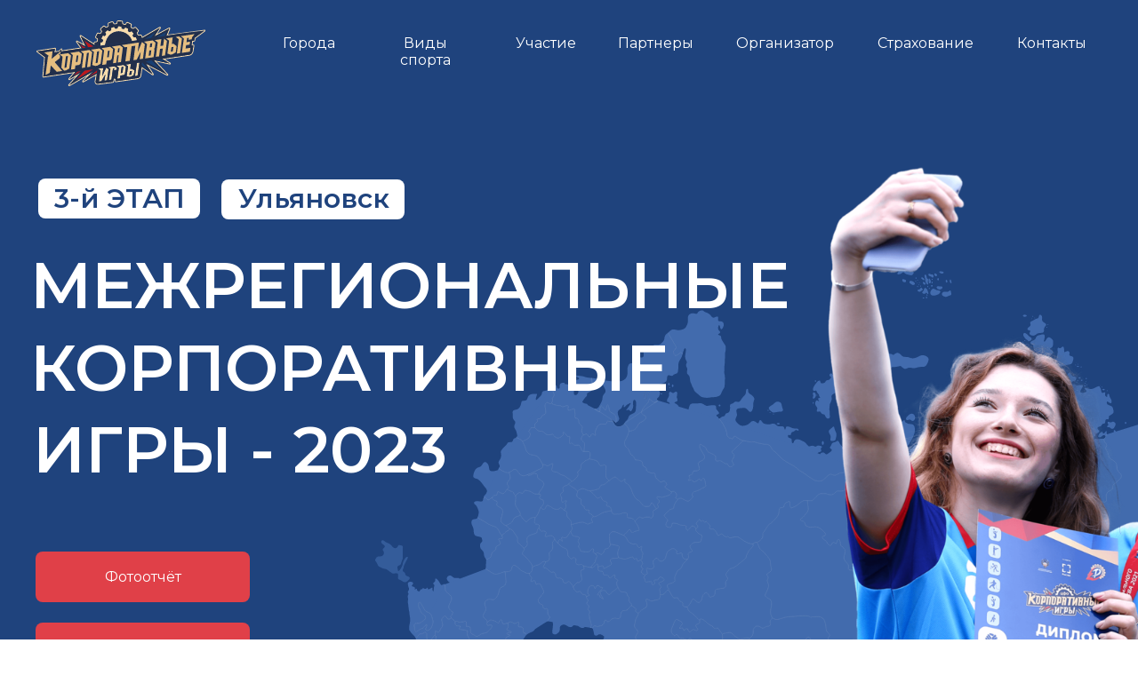

--- FILE ---
content_type: text/html; charset=UTF-8
request_url: https://events.trurez.ru/mezhregionulyanovsk2023
body_size: 34517
content:
<!DOCTYPE html> <html lang="ru"> <head> <meta charset="utf-8" /> <meta http-equiv="Content-Type" content="text/html; charset=utf-8" /> <meta name="viewport" content="width=device-width, initial-scale=1.0" /> <!--metatextblock--> <title>Корпоративные игры - 2023 в Ульяновске </title> <meta name="description" content="Межрегиональные корпоративные игры ВФСО &quot;Трудовые резервы&quot; - 2022 в Уфе" /> <meta property="og:url" content="https://events.trurez.ru/mezhregionulyanovsk2023" /> <meta property="og:title" content="Корпоративные игры - 2023 в Ульяновске " /> <meta property="og:description" content="Межрегиональные корпоративные игры ВФСО &quot;Трудовые резервы&quot; - 2022 в Уфе" /> <meta property="og:type" content="website" /> <meta property="og:image" content="https://static.tildacdn.com/tild6364-3766-4835-a239-306562333834/BY2A0794.jpg" /> <link rel="canonical" href="https://events.trurez.ru/mezhregionulyanovsk2023"> <!--/metatextblock--> <meta name="format-detection" content="telephone=no" /> <meta http-equiv="x-dns-prefetch-control" content="on"> <link rel="dns-prefetch" href="https://ws.tildacdn.com"> <link rel="dns-prefetch" href="https://static.tildacdn.com"> <link rel="shortcut icon" href="https://static.tildacdn.com/tild6365-3435-4762-b733-363663633661/favicon.ico" type="image/x-icon" /> <!-- Assets --> <script src="https://neo.tildacdn.com/js/tilda-fallback-1.0.min.js" async charset="utf-8"></script> <link rel="stylesheet" href="https://static.tildacdn.com/css/tilda-grid-3.0.min.css" type="text/css" media="all" onerror="this.loaderr='y';"/> <link rel="stylesheet" href="https://static.tildacdn.com/ws/project2012005/tilda-blocks-page32418025.min.css?t=1742393876" type="text/css" media="all" onerror="this.loaderr='y';" /> <link rel="preconnect" href="https://fonts.gstatic.com"> <link href="https://fonts.googleapis.com/css2?family=Montserrat:wght@100..900&subset=latin,cyrillic" rel="stylesheet"> <link rel="stylesheet" href="https://static.tildacdn.com/css/tilda-animation-2.0.min.css" type="text/css" media="all" onerror="this.loaderr='y';" /> <link rel="stylesheet" href="https://static.tildacdn.com/css/tilda-popup-1.1.min.css" type="text/css" media="print" onload="this.media='all';" onerror="this.loaderr='y';" /> <noscript><link rel="stylesheet" href="https://static.tildacdn.com/css/tilda-popup-1.1.min.css" type="text/css" media="all" /></noscript> <link rel="stylesheet" href="https://static.tildacdn.com/css/tilda-cover-1.0.min.css" type="text/css" media="all" onerror="this.loaderr='y';" /> <link rel="stylesheet" href="https://static.tildacdn.com/css/tilda-cards-1.0.min.css" type="text/css" media="all" onerror="this.loaderr='y';" /> <link rel="stylesheet" href="https://static.tildacdn.com/css/tilda-slds-1.4.min.css" type="text/css" media="print" onload="this.media='all';" onerror="this.loaderr='y';" /> <noscript><link rel="stylesheet" href="https://static.tildacdn.com/css/tilda-slds-1.4.min.css" type="text/css" media="all" /></noscript> <link rel="stylesheet" href="https://static.tildacdn.com/css/tilda-forms-1.0.min.css" type="text/css" media="all" onerror="this.loaderr='y';" /> <link rel="stylesheet" href="https://fonts.googleapis.com/css?family=Lora:400,700&display=swap" type="text/css" /> <script nomodule src="https://static.tildacdn.com/js/tilda-polyfill-1.0.min.js" charset="utf-8"></script> <script type="text/javascript">function t_onReady(func) {if(document.readyState!='loading') {func();} else {document.addEventListener('DOMContentLoaded',func);}}
function t_onFuncLoad(funcName,okFunc,time) {if(typeof window[funcName]==='function') {okFunc();} else {setTimeout(function() {t_onFuncLoad(funcName,okFunc,time);},(time||100));}}function t_throttle(fn,threshhold,scope) {return function() {fn.apply(scope||this,arguments);};}function t396_initialScale(t){t=document.getElementById("rec"+t);if(t){t=t.querySelector(".t396__artboard");if(t){var e,r=document.documentElement.clientWidth,a=[];if(i=t.getAttribute("data-artboard-screens"))for(var i=i.split(","),l=0;l<i.length;l++)a[l]=parseInt(i[l],10);else a=[320,480,640,960,1200];for(l=0;l<a.length;l++){var n=a[l];n<=r&&(e=n)}var o="edit"===window.allrecords.getAttribute("data-tilda-mode"),d="center"===t396_getFieldValue(t,"valign",e,a),c="grid"===t396_getFieldValue(t,"upscale",e,a),s=t396_getFieldValue(t,"height_vh",e,a),u=t396_getFieldValue(t,"height",e,a),g=!!window.opr&&!!window.opr.addons||!!window.opera||-1!==navigator.userAgent.indexOf(" OPR/");if(!o&&d&&!c&&!s&&u&&!g){for(var _=parseFloat((r/e).toFixed(3)),f=[t,t.querySelector(".t396__carrier"),t.querySelector(".t396__filter")],l=0;l<f.length;l++)f[l].style.height=Math.floor(parseInt(u,10)*_)+"px";t396_scaleInitial__getElementsToScale(t).forEach(function(t){t.style.zoom=_})}}}}function t396_scaleInitial__getElementsToScale(t){return t?Array.prototype.slice.call(t.children).filter(function(t){return t&&(t.classList.contains("t396__elem")||t.classList.contains("t396__group"))}):[]}function t396_getFieldValue(t,e,r,a){var i=a[a.length-1],l=r===i?t.getAttribute("data-artboard-"+e):t.getAttribute("data-artboard-"+e+"-res-"+r);if(!l)for(var n=0;n<a.length;n++){var o=a[n];if(!(o<=r)&&(l=o===i?t.getAttribute("data-artboard-"+e):t.getAttribute("data-artboard-"+e+"-res-"+o)))break}return l}</script> <script src="https://static.tildacdn.com/js/jquery-1.10.2.min.js" charset="utf-8" onerror="this.loaderr='y';"></script> <script src="https://static.tildacdn.com/js/tilda-scripts-3.0.min.js" charset="utf-8" defer onerror="this.loaderr='y';"></script> <script src="https://static.tildacdn.com/ws/project2012005/tilda-blocks-page32418025.min.js?t=1742393876" charset="utf-8" async onerror="this.loaderr='y';"></script> <script src="https://static.tildacdn.com/js/tilda-lazyload-1.0.min.js" charset="utf-8" async onerror="this.loaderr='y';"></script> <script src="https://static.tildacdn.com/js/tilda-animation-2.0.min.js" charset="utf-8" async onerror="this.loaderr='y';"></script> <script src="https://static.tildacdn.com/js/tilda-zero-1.1.min.js" charset="utf-8" async onerror="this.loaderr='y';"></script> <script src="https://static.tildacdn.com/js/tilda-video-1.0.min.js" charset="utf-8" async onerror="this.loaderr='y';"></script> <script src="https://static.tildacdn.com/js/tilda-popup-1.0.min.js" charset="utf-8" async onerror="this.loaderr='y';"></script> <script src="https://static.tildacdn.com/js/tilda-cover-1.0.min.js" charset="utf-8" async onerror="this.loaderr='y';"></script> <script src="https://static.tildacdn.com/js/tilda-t431-table-1.0.min.js" charset="utf-8" async onerror="this.loaderr='y';"></script> <script src="https://static.tildacdn.com/js/tilda-cards-1.0.min.js" charset="utf-8" async onerror="this.loaderr='y';"></script> <script src="https://static.tildacdn.com/js/tilda-slds-1.4.min.js" charset="utf-8" async onerror="this.loaderr='y';"></script> <script src="https://static.tildacdn.com/js/hammer.min.js" charset="utf-8" async onerror="this.loaderr='y';"></script> <script src="https://static.tildacdn.com/js/tilda-forms-1.0.min.js" charset="utf-8" async onerror="this.loaderr='y';"></script> <script src="https://static.tildacdn.com/js/tilda-video-processor-1.0.min.js" charset="utf-8" async onerror="this.loaderr='y';"></script> <script src="https://static.tildacdn.com/js/tilda-animation-ext-1.0.min.js" charset="utf-8" async onerror="this.loaderr='y';"></script> <script src="https://static.tildacdn.com/js/tilda-animation-sbs-1.0.min.js" charset="utf-8" async onerror="this.loaderr='y';"></script> <script src="https://static.tildacdn.com/js/tilda-zero-scale-1.0.min.js" charset="utf-8" async onerror="this.loaderr='y';"></script> <script src="https://static.tildacdn.com/js/tilda-events-1.0.min.js" charset="utf-8" async onerror="this.loaderr='y';"></script> <script type="text/javascript">window.dataLayer=window.dataLayer||[];</script> <!-- Google Tag Manager --> <script type="text/javascript">(function(w,d,s,l,i){w[l]=w[l]||[];w[l].push({'gtm.start':new Date().getTime(),event:'gtm.js'});var f=d.getElementsByTagName(s)[0],j=d.createElement(s),dl=l!='dataLayer'?'&l='+l:'';j.async=true;j.src='https://www.googletagmanager.com/gtm.js?id='+i+dl;f.parentNode.insertBefore(j,f);})(window,document,'script','dataLayer','GTM-KHQ7GCT');</script> <!-- End Google Tag Manager --> <script type="text/javascript">(function() {if((/bot|google|yandex|baidu|bing|msn|duckduckbot|teoma|slurp|crawler|spider|robot|crawling|facebook/i.test(navigator.userAgent))===false&&typeof(sessionStorage)!='undefined'&&sessionStorage.getItem('visited')!=='y'&&document.visibilityState){var style=document.createElement('style');style.type='text/css';style.innerHTML='@media screen and (min-width: 980px) {.t-records {opacity: 0;}.t-records_animated {-webkit-transition: opacity ease-in-out .2s;-moz-transition: opacity ease-in-out .2s;-o-transition: opacity ease-in-out .2s;transition: opacity ease-in-out .2s;}.t-records.t-records_visible {opacity: 1;}}';document.getElementsByTagName('head')[0].appendChild(style);function t_setvisRecs(){var alr=document.querySelectorAll('.t-records');Array.prototype.forEach.call(alr,function(el) {el.classList.add("t-records_animated");});setTimeout(function() {Array.prototype.forEach.call(alr,function(el) {el.classList.add("t-records_visible");});sessionStorage.setItem("visited","y");},400);}
document.addEventListener('DOMContentLoaded',t_setvisRecs);}})();</script></head> <body class="t-body" style="margin:0;"> <!--allrecords--> <div id="allrecords" class="t-records" data-hook="blocks-collection-content-node" data-tilda-project-id="2012005" data-tilda-page-id="32418025" data-tilda-page-alias="mezhregionulyanovsk2023" data-tilda-formskey="9b80f32f12c80983042634c8becc1b2f" data-tilda-lazy="yes" data-tilda-project-lang="RU" data-tilda-root-zone="com"> <div id="rec523996170" class="r t-rec" style=" " data-animationappear="off" data-record-type="131"> <!-- T123 --> <div class="t123"> <div class="t-container_100 "> <div class="t-width t-width_100 "> <!-- nominify begin --> <!-- Yandex.Metrika counter --> <script type="text/javascript" >
   (function(m,e,t,r,i,k,a){m[i]=m[i]||function(){(m[i].a=m[i].a||[]).push(arguments)};
   m[i].l=1*new Date();k=e.createElement(t),a=e.getElementsByTagName(t)[0],k.async=1,k.src=r,a.parentNode.insertBefore(k,a)})
   (window, document, "script", "https://mc.yandex.ru/metrika/tag.js", "ym");

   ym(87655351, "init", {
        clickmap:true,
        trackLinks:true,
        accurateTrackBounce:true,
        webvisor:true
   });
</script> <noscript><div><img src="https://mc.yandex.ru/watch/87655351" style="position:absolute; left:-9999px;" alt="" /></div></noscript> <!-- /Yandex.Metrika counter --> <!-- nominify end --> </div> </div> </div> </div> <div id="rec523996171" class="r t-rec t-screenmax-1200px" style=" " data-animationappear="off" data-record-type="309" data-screen-max="1200px"> <!-- T280 --> <div id="nav523996171marker"></div> <div id="nav523996171" class="t280 " data-menu="yes" data-appearoffset=""> <div class="t280__container t280__positionabsolute" style=""> <div class="t280__container__bg" style="background-color: rgba(0,0,0,0.0);" data-bgcolor-hex="#000000" data-bgcolor-rgba="rgba(0,0,0,0.0)" data-navmarker="nav523996171marker" data-appearoffset="" data-bgopacity="0.0" data-menushadow="" data-menushadow-css=""></div> <div class="t280__menu__content "> <div class="t280__logo__container" style="min-height:80px;"> </div> <button type="button"
class="t-menuburger t-menuburger_first "
aria-label="Навигационное меню"
aria-expanded="false"> <span style="background-color:#e04048;"></span> <span style="background-color:#e04048;"></span> <span style="background-color:#e04048;"></span> <span style="background-color:#e04048;"></span> </button> <script>function t_menuburger_init(recid) {var rec=document.querySelector('#rec' + recid);if(!rec) return;var burger=rec.querySelector('.t-menuburger');if(!burger) return;var isSecondStyle=burger.classList.contains('t-menuburger_second');if(isSecondStyle&&!window.isMobile&&!('ontouchend' in document)) {burger.addEventListener('mouseenter',function() {if(burger.classList.contains('t-menuburger-opened')) return;burger.classList.remove('t-menuburger-unhovered');burger.classList.add('t-menuburger-hovered');});burger.addEventListener('mouseleave',function() {if(burger.classList.contains('t-menuburger-opened')) return;burger.classList.remove('t-menuburger-hovered');burger.classList.add('t-menuburger-unhovered');setTimeout(function() {burger.classList.remove('t-menuburger-unhovered');},300);});}
burger.addEventListener('click',function() {if(!burger.closest('.tmenu-mobile')&&!burger.closest('.t450__burger_container')&&!burger.closest('.t466__container')&&!burger.closest('.t204__burger')&&!burger.closest('.t199__js__menu-toggler')) {burger.classList.toggle('t-menuburger-opened');burger.classList.remove('t-menuburger-unhovered');}});var menu=rec.querySelector('[data-menu="yes"]');if(!menu) return;var menuLinks=menu.querySelectorAll('.t-menu__link-item');var submenuClassList=['t978__menu-link_hook','t978__tm-link','t966__tm-link','t794__tm-link','t-menusub__target-link'];Array.prototype.forEach.call(menuLinks,function(link) {link.addEventListener('click',function() {var isSubmenuHook=submenuClassList.some(function(submenuClass) {return link.classList.contains(submenuClass);});if(isSubmenuHook) return;burger.classList.remove('t-menuburger-opened');});});menu.addEventListener('clickedAnchorInTooltipMenu',function() {burger.classList.remove('t-menuburger-opened');});}
t_onReady(function() {t_onFuncLoad('t_menuburger_init',function(){t_menuburger_init('523996171');});});</script> <style>.t-menuburger{position:relative;flex-shrink:0;width:28px;height:20px;padding:0;border:none;background-color:transparent;outline:none;-webkit-transform:rotate(0deg);transform:rotate(0deg);transition:transform .5s ease-in-out;cursor:pointer;z-index:999;}.t-menuburger span{display:block;position:absolute;width:100%;opacity:1;left:0;-webkit-transform:rotate(0deg);transform:rotate(0deg);transition:.25s ease-in-out;height:3px;background-color:#000;}.t-menuburger span:nth-child(1){top:0px;}.t-menuburger span:nth-child(2),.t-menuburger span:nth-child(3){top:8px;}.t-menuburger span:nth-child(4){top:16px;}.t-menuburger__big{width:42px;height:32px;}.t-menuburger__big span{height:5px;}.t-menuburger__big span:nth-child(2),.t-menuburger__big span:nth-child(3){top:13px;}.t-menuburger__big span:nth-child(4){top:26px;}.t-menuburger__small{width:22px;height:14px;}.t-menuburger__small span{height:2px;}.t-menuburger__small span:nth-child(2),.t-menuburger__small span:nth-child(3){top:6px;}.t-menuburger__small span:nth-child(4){top:12px;}.t-menuburger-opened span:nth-child(1){top:8px;width:0%;left:50%;}.t-menuburger-opened span:nth-child(2){-webkit-transform:rotate(45deg);transform:rotate(45deg);}.t-menuburger-opened span:nth-child(3){-webkit-transform:rotate(-45deg);transform:rotate(-45deg);}.t-menuburger-opened span:nth-child(4){top:8px;width:0%;left:50%;}.t-menuburger-opened.t-menuburger__big span:nth-child(1){top:6px;}.t-menuburger-opened.t-menuburger__big span:nth-child(4){top:18px;}.t-menuburger-opened.t-menuburger__small span:nth-child(1),.t-menuburger-opened.t-menuburger__small span:nth-child(4){top:6px;}@media (hover),(min-width:0\0){.t-menuburger_first:hover span:nth-child(1){transform:translateY(1px);}.t-menuburger_first:hover span:nth-child(4){transform:translateY(-1px);}.t-menuburger_first.t-menuburger__big:hover span:nth-child(1){transform:translateY(3px);}.t-menuburger_first.t-menuburger__big:hover span:nth-child(4){transform:translateY(-3px);}}.t-menuburger_second span:nth-child(2),.t-menuburger_second span:nth-child(3){width:80%;left:20%;right:0;}@media (hover),(min-width:0\0){.t-menuburger_second.t-menuburger-hovered span:nth-child(2),.t-menuburger_second.t-menuburger-hovered span:nth-child(3){animation:t-menuburger-anim 0.3s ease-out normal forwards;}.t-menuburger_second.t-menuburger-unhovered span:nth-child(2),.t-menuburger_second.t-menuburger-unhovered span:nth-child(3){animation:t-menuburger-anim2 0.3s ease-out normal forwards;}}.t-menuburger_second.t-menuburger-opened span:nth-child(2),.t-menuburger_second.t-menuburger-opened span:nth-child(3){left:0;right:0;width:100%!important;}.t-menuburger_third span:nth-child(4){width:70%;left:unset;right:0;}@media (hover),(min-width:0\0){.t-menuburger_third:not(.t-menuburger-opened):hover span:nth-child(4){width:100%;}}.t-menuburger_third.t-menuburger-opened span:nth-child(4){width:0!important;right:50%;}.t-menuburger_fourth{height:12px;}.t-menuburger_fourth.t-menuburger__small{height:8px;}.t-menuburger_fourth.t-menuburger__big{height:18px;}.t-menuburger_fourth span:nth-child(2),.t-menuburger_fourth span:nth-child(3){top:4px;opacity:0;}.t-menuburger_fourth span:nth-child(4){top:8px;}.t-menuburger_fourth.t-menuburger__small span:nth-child(2),.t-menuburger_fourth.t-menuburger__small span:nth-child(3){top:3px;}.t-menuburger_fourth.t-menuburger__small span:nth-child(4){top:6px;}.t-menuburger_fourth.t-menuburger__small span:nth-child(2),.t-menuburger_fourth.t-menuburger__small span:nth-child(3){top:3px;}.t-menuburger_fourth.t-menuburger__small span:nth-child(4){top:6px;}.t-menuburger_fourth.t-menuburger__big span:nth-child(2),.t-menuburger_fourth.t-menuburger__big span:nth-child(3){top:6px;}.t-menuburger_fourth.t-menuburger__big span:nth-child(4){top:12px;}@media (hover),(min-width:0\0){.t-menuburger_fourth:not(.t-menuburger-opened):hover span:nth-child(1){transform:translateY(1px);}.t-menuburger_fourth:not(.t-menuburger-opened):hover span:nth-child(4){transform:translateY(-1px);}.t-menuburger_fourth.t-menuburger__big:not(.t-menuburger-opened):hover span:nth-child(1){transform:translateY(3px);}.t-menuburger_fourth.t-menuburger__big:not(.t-menuburger-opened):hover span:nth-child(4){transform:translateY(-3px);}}.t-menuburger_fourth.t-menuburger-opened span:nth-child(1),.t-menuburger_fourth.t-menuburger-opened span:nth-child(4){top:4px;}.t-menuburger_fourth.t-menuburger-opened span:nth-child(2),.t-menuburger_fourth.t-menuburger-opened span:nth-child(3){opacity:1;}@keyframes t-menuburger-anim{0%{width:80%;left:20%;right:0;}50%{width:100%;left:0;right:0;}100%{width:80%;left:0;right:20%;}}@keyframes t-menuburger-anim2{0%{width:80%;left:0;}50%{width:100%;right:0;left:0;}100%{width:80%;left:20%;right:0;}}</style> </div> </div> <div class="t280__menu__wrapper "> <div class="t280__menu__bg" style="background-color:#ebebeb; opacity:1;"></div> <div class="t280__menu__container"> <nav class="t280__menu t-width t-width_6"> <ul role="list" class="t280__list t-menu__list"> <li class="t280__menu__item"> <a class="t280__menu__link t-title t-title_xl t-menu__link-item"
href="#calendar" data-menu-submenu-hook="">
Города
</a> </li> <li class="t280__menu__item"> <a class="t280__menu__link t-title t-title_xl t-menu__link-item"
href="#sports" data-menu-submenu-hook="">
Виды спорта
</a> </li> <li class="t280__menu__item"> <a class="t280__menu__link t-title t-title_xl t-menu__link-item"
href="#popup:lead" data-menu-submenu-hook="">
Участие
</a> </li> <li class="t280__menu__item"> <a class="t280__menu__link t-title t-title_xl t-menu__link-item"
href="#partner" data-menu-submenu-hook="">
Партнеры
</a> </li> <li class="t280__menu__item"> <a class="t280__menu__link t-title t-title_xl t-menu__link-item"
href="https://tr-strahovanie.ru/"
target="_blank" data-menu-submenu-hook="">
Страхование
</a> </li> <li class="t280__menu__item"> <a class="t280__menu__link t-title t-title_xl t-menu__link-item"
href="#contact" data-menu-submenu-hook="">
Контакты
</a> </li> </ul> </nav> </div> </div> </div> <style>@media screen and (max-width:980px){#rec523996171 .t280__main_opened .t280__menu__content{background-color:#ebebeb!important;opacity:1!important;}}</style> <script>t_onReady(function() {t_onFuncLoad('t280_showMenu',function() {t280_showMenu('523996171');});t_onFuncLoad('t280_changeSize',function() {t280_changeSize('523996171');});t_onFuncLoad('t280_highlight',function() {t280_highlight();});});t_onFuncLoad('t280_changeSize',function(){window.addEventListener('resize',t_throttle(function() {t280_changeSize('523996171');}));});</script> <style>#rec523996171 .t-menu__link-item{}@supports (overflow:-webkit-marquee) and (justify-content:inherit){#rec523996171 .t-menu__link-item,#rec523996171 .t-menu__link-item.t-active{opacity:1 !important;}}</style> <style> #rec523996171 .t280__logo__content .t-title{font-size:18px;color:#000000;font-weight:500;text-transform:uppercase;letter-spacing:2px;}#rec523996171 a.t280__menu__link{color:#030303;font-weight:300;}</style> <style> #rec523996171 .t280__logo{font-size:18px;color:#000000;font-weight:500;text-transform:uppercase;letter-spacing:2px;}</style> <!--[if IE 8]> <style>#rec523996171 .t280__container__bg{filter:progid:DXImageTransform.Microsoft.gradient(startColorStr='#D9000000',endColorstr='#D9000000');}</style> <![endif]--> </div> <div id="rec523996172" class="r t-rec t-screenmin-1200px" style=" " data-animationappear="off" data-record-type="396" data-screen-min="1200px"> <!-- T396 --> <style>#rec523996172 .t396__artboard {height:104px;background-color:#1f437d;}#rec523996172 .t396__filter {height:104px;}#rec523996172 .t396__carrier{height:104px;background-position:center center;background-attachment:scroll;background-size:cover;background-repeat:no-repeat;}@media screen and (max-width:1199px) {#rec523996172 .t396__artboard,#rec523996172 .t396__filter,#rec523996172 .t396__carrier {}#rec523996172 .t396__filter {}#rec523996172 .t396__carrier {background-attachment:scroll;}}@media screen and (max-width:959px) {#rec523996172 .t396__artboard,#rec523996172 .t396__filter,#rec523996172 .t396__carrier {}#rec523996172 .t396__filter {}#rec523996172 .t396__carrier {background-attachment:scroll;}}@media screen and (max-width:639px) {#rec523996172 .t396__artboard,#rec523996172 .t396__filter,#rec523996172 .t396__carrier {}#rec523996172 .t396__filter {}#rec523996172 .t396__carrier {background-attachment:scroll;}}@media screen and (max-width:479px) {#rec523996172 .t396__artboard,#rec523996172 .t396__filter,#rec523996172 .t396__carrier {}#rec523996172 .t396__filter {}#rec523996172 .t396__carrier {background-attachment:scroll;}}#rec523996172 .tn-elem[data-elem-id="1645535079438"]{color:#ffffff;text-align:CENTER;z-index:2;top:16px;left:277px;width:58px;height:auto;}#rec523996172 .tn-elem[data-elem-id="1645535079438"] .tn-atom{color:#ffffff;font-size:16px;font-family:'Montserrat',Arial,sans-serif;line-height:NaN;font-weight:400;background-position:center center;border-color:transparent ;border-style:solid;}@media screen and (max-width:1199px) {}@media screen and (max-width:959px) {}@media screen and (max-width:639px) {}@media screen and (max-width:479px) {}#rec523996172 .tn-elem[data-elem-id="1645535079440"]{color:#ffffff;text-align:CENTER;z-index:3;top:16px;left:383px;width:108px;height:auto;}#rec523996172 .tn-elem[data-elem-id="1645535079440"] .tn-atom{color:#ffffff;font-size:16px;font-family:'Montserrat',Arial,sans-serif;line-height:NaN;font-weight:400;background-position:center center;border-color:transparent ;border-style:solid;}@media screen and (max-width:1199px) {}@media screen and (max-width:959px) {}@media screen and (max-width:639px) {}@media screen and (max-width:479px) {}#rec523996172 .tn-elem[data-elem-id="1645535079442"]{color:#ffffff;text-align:CENTER;z-index:4;top:16px;left:539px;width:67px;height:auto;}#rec523996172 .tn-elem[data-elem-id="1645535079442"] .tn-atom{color:#ffffff;font-size:16px;font-family:'Montserrat',Arial,sans-serif;line-height:NaN;font-weight:400;background-position:center center;border-color:transparent ;border-style:solid;}@media screen and (max-width:1199px) {}@media screen and (max-width:959px) {}@media screen and (max-width:639px) {}@media screen and (max-width:479px) {}#rec523996172 .tn-elem[data-elem-id="1645535079443"]{color:#ffffff;text-align:CENTER;z-index:5;top:16px;left:654px;width:85px;height:auto;}#rec523996172 .tn-elem[data-elem-id="1645535079443"] .tn-atom{color:#ffffff;font-size:16px;font-family:'Montserrat',Arial,sans-serif;line-height:NaN;font-weight:400;background-position:center center;border-color:transparent ;border-style:solid;}@media screen and (max-width:1199px) {}@media screen and (max-width:959px) {}@media screen and (max-width:639px) {}@media screen and (max-width:479px) {}#rec523996172 .tn-elem[data-elem-id="1645535079445"]{color:#ffffff;text-align:CENTER;z-index:6;top:16px;left:787px;width:110px;height:auto;}#rec523996172 .tn-elem[data-elem-id="1645535079445"] .tn-atom{color:#ffffff;font-size:16px;font-family:'Montserrat',Arial,sans-serif;line-height:NaN;font-weight:400;background-position:center center;border-color:transparent ;border-style:solid;}@media screen and (max-width:1199px) {}@media screen and (max-width:959px) {}@media screen and (max-width:639px) {}@media screen and (max-width:479px) {}#rec523996172 .tn-elem[data-elem-id="1645535079446"]{color:#ffffff;text-align:CENTER;z-index:7;top:16px;left:1103px;width:78px;height:auto;}#rec523996172 .tn-elem[data-elem-id="1645535079446"] .tn-atom{color:#ffffff;font-size:16px;font-family:'Montserrat',Arial,sans-serif;line-height:NaN;font-weight:400;background-position:center center;border-color:transparent ;border-style:solid;}@media screen and (max-width:1199px) {}@media screen and (max-width:959px) {}@media screen and (max-width:639px) {}@media screen and (max-width:479px) {}#rec523996172 .tn-elem[data-elem-id="1645535079448"]{z-index:8;top:0px;left:0px;width:190px;height:auto;}#rec523996172 .tn-elem[data-elem-id="1645535079448"] .tn-atom{background-position:center center;border-color:transparent ;border-style:solid;}#rec523996172 .tn-elem[data-elem-id="1645535079448"] .tn-atom__img {}@media screen and (max-width:1199px) {}@media screen and (max-width:959px) {}@media screen and (max-width:639px) {}@media screen and (max-width:479px) {}#rec523996172 .tn-elem[data-elem-id="1645705895676"]{color:#ffffff;text-align:CENTER;z-index:9;top:16px;left:945px;width:110px;height:auto;}#rec523996172 .tn-elem[data-elem-id="1645705895676"] .tn-atom{color:#ffffff;font-size:16px;font-family:'Montserrat',Arial,sans-serif;line-height:NaN;font-weight:400;background-position:center center;border-color:transparent ;border-style:solid;}@media screen and (max-width:1199px) {}@media screen and (max-width:959px) {}@media screen and (max-width:639px) {}@media screen and (max-width:479px) {}</style> <div class='t396'> <div class="t396__artboard" data-artboard-recid="523996172" data-artboard-screens="320,480,640,960,1200" data-artboard-height="104" data-artboard-valign="center" data-artboard-upscale="grid"> <div class="t396__carrier" data-artboard-recid="523996172"></div> <div class="t396__filter" data-artboard-recid="523996172"></div> <div class='t396__elem tn-elem tn-elem__5239961721645535079438' data-elem-id='1645535079438' data-elem-type='text' data-field-top-value="39" data-field-left-value="278" data-field-width-value="58" data-field-axisy-value="top" data-field-axisx-value="left" data-field-container-value="grid" data-field-topunits-value="px" data-field-leftunits-value="px" data-field-heightunits-value="" data-field-widthunits-value="px"> <div class='tn-atom'><a href="#calendar"style="color: inherit">Города</a></div> </div> <div class='t396__elem tn-elem tn-elem__5239961721645535079440' data-elem-id='1645535079440' data-elem-type='text' data-field-top-value="39" data-field-left-value="384" data-field-width-value="108" data-field-axisy-value="top" data-field-axisx-value="left" data-field-container-value="grid" data-field-topunits-value="px" data-field-leftunits-value="px" data-field-heightunits-value="" data-field-widthunits-value="px"> <div class='tn-atom'><a href="#sports"style="color: inherit">Виды спорта</a></div> </div> <div class='t396__elem tn-elem tn-elem__5239961721645535079442' data-elem-id='1645535079442' data-elem-type='text' data-field-top-value="39" data-field-left-value="540" data-field-width-value="67" data-field-axisy-value="top" data-field-axisx-value="left" data-field-container-value="grid" data-field-topunits-value="px" data-field-leftunits-value="px" data-field-heightunits-value="" data-field-widthunits-value="px"> <div class='tn-atom'><a href="#popup:lead"style="color: inherit">Участие</a></div> </div> <div class='t396__elem tn-elem tn-elem__5239961721645535079443' data-elem-id='1645535079443' data-elem-type='text' data-field-top-value="39" data-field-left-value="655" data-field-width-value="85" data-field-axisy-value="top" data-field-axisx-value="left" data-field-container-value="grid" data-field-topunits-value="px" data-field-leftunits-value="px" data-field-heightunits-value="" data-field-widthunits-value="px"> <div class='tn-atom'><a href="#partner"style="color: inherit">Партнеры</a></div> </div> <div class='t396__elem tn-elem tn-elem__5239961721645535079445' data-elem-id='1645535079445' data-elem-type='text' data-field-top-value="39" data-field-left-value="788" data-field-width-value="110" data-field-axisy-value="top" data-field-axisx-value="left" data-field-container-value="grid" data-field-topunits-value="px" data-field-leftunits-value="px" data-field-heightunits-value="" data-field-widthunits-value="px"> <div class='tn-atom'><a href="#otr"style="color: inherit">Организатор</a></div> </div> <div class='t396__elem tn-elem tn-elem__5239961721645535079446' data-elem-id='1645535079446' data-elem-type='text' data-field-top-value="39" data-field-left-value="1104" data-field-width-value="78" data-field-axisy-value="top" data-field-axisx-value="left" data-field-container-value="grid" data-field-topunits-value="px" data-field-leftunits-value="px" data-field-heightunits-value="" data-field-widthunits-value="px"> <div class='tn-atom'><a href="#contact"style="color: inherit">Контакты</a></div> </div> <div class='t396__elem tn-elem tn-elem__5239961721645535079448' data-elem-id='1645535079448' data-elem-type='image' data-field-top-value="23" data-field-left-value="1" data-field-width-value="190" data-field-axisy-value="top" data-field-axisx-value="left" data-field-container-value="grid" data-field-topunits-value="px" data-field-leftunits-value="px" data-field-heightunits-value="" data-field-widthunits-value="px" data-field-filewidth-value="760" data-field-fileheight-value="296"> <div class='tn-atom'> <img class='tn-atom__img t-img' data-original='https://static.tildacdn.com/tild3337-3064-4436-b231-633939623932/6a01739b4d059ec2d1cc.svg' alt='' imgfield='tn_img_1645535079448' /> </div> </div> <div class='t396__elem tn-elem tn-elem__5239961721645705895676' data-elem-id='1645705895676' data-elem-type='text' data-field-top-value="39" data-field-left-value="946" data-field-width-value="110" data-field-axisy-value="top" data-field-axisx-value="left" data-field-container-value="grid" data-field-topunits-value="px" data-field-leftunits-value="px" data-field-heightunits-value="" data-field-widthunits-value="px"> <div class='tn-atom'><a href="https://tr-strahovanie.ru/"target="_blank"style="color: inherit">Страхование</a></div> </div> </div> </div> <script>t_onReady(function() {t_onFuncLoad('t396_init',function() {t396_init('523996172');});});</script> <!-- /T396 --> </div> <div id="rec523996173" class="r t-rec t-rec_pb_0" style="padding-bottom:0px; " data-animationappear="off" data-record-type="396"> <!-- T396 --> <style>#rec523996173 .t396__artboard {height:813px;background-color:#1f437d;}#rec523996173 .t396__filter {height:813px;}#rec523996173 .t396__carrier{height:813px;background-position:center center;background-attachment:scroll;background-size:cover;background-repeat:no-repeat;}@media screen and (max-width:1199px) {#rec523996173 .t396__artboard,#rec523996173 .t396__filter,#rec523996173 .t396__carrier {}#rec523996173 .t396__filter {}#rec523996173 .t396__carrier {background-attachment:scroll;}}@media screen and (max-width:959px) {#rec523996173 .t396__artboard,#rec523996173 .t396__filter,#rec523996173 .t396__carrier {}#rec523996173 .t396__filter {}#rec523996173 .t396__carrier {background-attachment:scroll;}}@media screen and (max-width:639px) {#rec523996173 .t396__artboard,#rec523996173 .t396__filter,#rec523996173 .t396__carrier {}#rec523996173 .t396__filter {}#rec523996173 .t396__carrier {background-attachment:scroll;}}@media screen and (max-width:479px) {#rec523996173 .t396__artboard,#rec523996173 .t396__filter,#rec523996173 .t396__carrier {height:562.5px;}#rec523996173 .t396__filter {}#rec523996173 .t396__carrier {background-attachment:scroll;}}#rec523996173 .tn-elem[data-elem-id="1645534860873"]{z-index:2;top:144px;left:calc(50% - 600px + 382px);width:1370px;height:auto;}#rec523996173 .tn-elem[data-elem-id="1645534860873"] .tn-atom{background-position:center center;border-color:transparent ;border-style:solid;}#rec523996173 .tn-elem[data-elem-id="1645534860873"] .tn-atom__img {}@media screen and (max-width:1199px) {}@media screen and (max-width:959px) {#rec523996173 .tn-elem[data-elem-id="1645534860873"] {top:184px;left:calc(50% - 320px + 382px);height:auto;}}@media screen and (max-width:639px) {}@media screen and (max-width:479px) {#rec523996173 .tn-elem[data-elem-id="1645534860873"] {top:57px;left:calc(50% - 160px + -231px);width:1077px;height:auto;}#rec523996173 .tn-elem[data-elem-id="1645534860873"] .tn-atom {background-size:cover;opacity:0.8;}}#rec523996173 .tn-elem[data-elem-id="1645534860876"]{color:#ffffff;text-align:CENTER;z-index:3;top:356px;left:calc(50% - 600px + -6px);width:472px;height:auto;}#rec523996173 .tn-elem[data-elem-id="1645534860876"] .tn-atom{color:#ffffff;font-size:72px;font-family:'Montserrat',Arial,sans-serif;line-height:1.28;font-weight:600;text-transform:uppercase;background-position:center center;border-color:transparent ;border-style:solid;}@media screen and (max-width:1199px) {}@media screen and (max-width:959px) {#rec523996173 .tn-elem[data-elem-id="1645534860876"] {top:326px;left:calc(50% - 320px + 84px);height:auto;}#rec523996173 .tn-elem[data-elem-id="1645534860876"] .tn-atom {white-space:normal;font-size:41px;background-size:cover;}}@media screen and (max-width:639px) {#rec523996173 .tn-elem[data-elem-id="1645534860876"] {top:336px;left:calc(50% - 240px + 4px);height:auto;}#rec523996173 .tn-elem[data-elem-id="1645534860876"] .tn-atom {white-space:normal;font-size:40px;background-size:cover;}}@media screen and (max-width:479px) {#rec523996173 .tn-elem[data-elem-id="1645534860876"] {top:266px;left:calc(50% - 160px + 118px);width:84px;height:auto;}#rec523996173 .tn-elem[data-elem-id="1645534860876"] .tn-atom {white-space:normal;font-size:27px;background-size:cover;}}#rec523996173 .tn-elem[data-elem-id="1645534860879"]{color:#ffffff;text-align:CENTER;z-index:4;top:171px;left:calc(50% - 600px + -6px);width:817px;height:auto;}#rec523996173 .tn-elem[data-elem-id="1645534860879"] .tn-atom{color:#ffffff;font-size:72px;font-family:'Montserrat',Arial,sans-serif;line-height:1.28;font-weight:600;text-transform:uppercase;background-position:center center;border-color:transparent ;border-style:solid;}@media screen and (max-width:1199px) {}@media screen and (max-width:959px) {#rec523996173 .tn-elem[data-elem-id="1645534860879"] {top:171px;left:calc(50% - 320px + 70px);width:499px;height:auto;}#rec523996173 .tn-elem[data-elem-id="1645534860879"] .tn-atom {white-space:normal;font-size:42px;background-size:cover;}}@media screen and (max-width:639px) {#rec523996173 .tn-elem[data-elem-id="1645534860879"] {top:181px;left:calc(50% - 240px + 3px);width:475px;height:auto;}#rec523996173 .tn-elem[data-elem-id="1645534860879"] .tn-atom {white-space:normal;font-size:40px;background-size:cover;}}@media screen and (max-width:479px) {#rec523996173 .tn-elem[data-elem-id="1645534860879"] {top:188px;left:calc(50% - 160px + 0px);width:320px;height:auto;}#rec523996173 .tn-elem[data-elem-id="1645534860879"] .tn-atom {white-space:normal;font-size:27px;background-size:cover;}}#rec523996173 .tn-elem[data-elem-id="1645534860881"]{color:#ffffff;text-align:CENTER;z-index:5;top:264px;left:calc(50% - 600px + -6px);width:687px;height:auto;}#rec523996173 .tn-elem[data-elem-id="1645534860881"] .tn-atom{color:#ffffff;font-size:72px;font-family:'Montserrat',Arial,sans-serif;line-height:1.28;font-weight:600;text-transform:uppercase;background-position:center center;border-color:transparent ;border-style:solid;}@media screen and (max-width:1199px) {}@media screen and (max-width:959px) {#rec523996173 .tn-elem[data-elem-id="1645534860881"] {top:244px;left:calc(50% - 320px + 110px);width:420px;height:auto;}#rec523996173 .tn-elem[data-elem-id="1645534860881"] .tn-atom {white-space:normal;font-size:42px;background-size:cover;}}@media screen and (max-width:639px) {#rec523996173 .tn-elem[data-elem-id="1645534860881"] {top:254px;left:calc(50% - 240px + 30px);height:auto;}#rec523996173 .tn-elem[data-elem-id="1645534860881"] .tn-atom {white-space:normal;font-size:40px;background-size:cover;}}@media screen and (max-width:479px) {#rec523996173 .tn-elem[data-elem-id="1645534860881"] {top:227px;left:calc(50% - 160px + 25px);width:268px;height:auto;}#rec523996173 .tn-elem[data-elem-id="1645534860881"] .tn-atom {white-space:normal;font-size:27px;background-size:cover;}}#rec523996173 .tn-elem[data-elem-id="1645534860883"]{color:#ffffff;text-align:center;z-index:6;top:517px;left:calc(50% - 600px + 0px);width:241px;height:57px;}@media (min-width:1200px) {#rec523996173 .tn-elem.t396__elem--anim-hidden[data-elem-id="1645534860883"] {opacity:0;}}#rec523996173 .tn-elem[data-elem-id="1645534860883"] .tn-atom{color:#ffffff;font-size:16px;font-family:'Montserrat',Arial,sans-serif;line-height:1.36;font-weight:400;border-radius:8px;background-color:#e04048;background-position:center center;border-color:transparent ;border-style:solid;transition:background-color 0.2s ease-in-out,color 0.2s ease-in-out,border-color 0.2s ease-in-out;}@media screen and (max-width:1199px) {}@media screen and (max-width:959px) {#rec523996173 .tn-elem[data-elem-id="1645534860883"] {top:577px;left:calc(50% - 320px + 50px);}}@media screen and (max-width:639px) {#rec523996173 .tn-elem[data-elem-id="1645534860883"] {top:567px;left:calc(50% - 240px + 120px);}}@media screen and (max-width:479px) {#rec523996173 .tn-elem[data-elem-id="1645534860883"] {top:465px;left:calc(50% - 160px + 83px);width:163px;height:41px;}}#rec523996173 .tn-elem[data-elem-id="1645534860892"]{z-index:7;top:98px;left:calc(50% - 600px + 209px);width:206px;height:45px;}@media (min-width:1200px) {#rec523996173 .tn-elem.t396__elem--anim-hidden[data-elem-id="1645534860892"] {opacity:0;}}#rec523996173 .tn-elem[data-elem-id="1645534860892"] .tn-atom {border-radius:8px;background-color:#ffffff;background-position:center center;border-color:transparent ;border-style:solid;}@media screen and (max-width:1199px) {}@media screen and (max-width:959px) {#rec523996173 .tn-elem[data-elem-id="1645534860892"] {top:416px;left:calc(50% - 320px + 266px);}}@media screen and (max-width:639px) {#rec523996173 .tn-elem[data-elem-id="1645534860892"] {top:426px;left:calc(50% - 240px + 186px);}}@media screen and (max-width:479px) {#rec523996173 .tn-elem[data-elem-id="1645534860892"] {top:358px;left:calc(50% - 160px + 73px);width:173px;height:41px;}}#rec523996173 .tn-elem[data-elem-id="1645534860896"]{color:#1f437d;text-align:CENTER;z-index:8;top:101px;left:calc(50% - 600px + 228px);width:71px;height:auto;}#rec523996173 .tn-elem[data-elem-id="1645534860896"] .tn-atom{color:#1f437d;font-size:30px;font-family:'Montserrat',Arial,sans-serif;line-height:1.28;font-weight:600;background-position:center center;border-color:transparent ;border-style:solid;}@media screen and (max-width:1199px) {}@media screen and (max-width:959px) {#rec523996173 .tn-elem[data-elem-id="1645534860896"] {top:419px;left:calc(50% - 320px + 285px);height:auto;}}@media screen and (max-width:639px) {#rec523996173 .tn-elem[data-elem-id="1645534860896"] {top:429px;left:calc(50% - 240px + 204px);height:auto;}}@media screen and (max-width:479px) {#rec523996173 .tn-elem[data-elem-id="1645534860896"] {top:360px;left:calc(50% - 160px + 90px);width:60px;height:auto;}#rec523996173 .tn-elem[data-elem-id="1645534860896"] .tn-atom {white-space:normal;font-size:25px;background-size:cover;}}#rec523996173 .tn-elem[data-elem-id="1645534860899"]{z-index:9;top:15px;left:calc(50% - 600px + 541px);width:1299px;height:867px;}#rec523996173 .tn-elem[data-elem-id="1645534860899"] .tn-atom {background-position:center center;background-size:cover;background-repeat:no-repeat;border-color:transparent ;border-style:solid;}@media screen and (max-width:1199px) {#rec523996173 .tn-elem[data-elem-id="1645534860899"] {top:-61px;left:calc(50% - 480px + 690px);}}@media screen and (max-width:959px) {}@media screen and (max-width:639px) {}@media screen and (max-width:479px) {}#rec523996173 .tn-elem[data-elem-id="1645705779066"]{z-index:10;top:97px;left:calc(50% - 600px + 3px);width:182px;height:45px;}@media (min-width:1200px) {#rec523996173 .tn-elem.t396__elem--anim-hidden[data-elem-id="1645705779066"] {opacity:0;}}#rec523996173 .tn-elem[data-elem-id="1645705779066"] .tn-atom {border-radius:8px;background-color:#ffffff;background-position:center center;border-color:transparent ;border-style:solid;}@media screen and (max-width:1199px) {}@media screen and (max-width:959px) {#rec523996173 .tn-elem[data-elem-id="1645705779066"] {top:86px;left:calc(50% - 320px + 229px);}}@media screen and (max-width:639px) {#rec523996173 .tn-elem[data-elem-id="1645705779066"] {top:86px;left:calc(50% - 240px + 139px);width:203px;height:50px;}}@media screen and (max-width:479px) {#rec523996173 .tn-elem[data-elem-id="1645705779066"] {top:131px;left:calc(50% - 160px + 89px);width:142px;height:41px;}}#rec523996173 .tn-elem[data-elem-id="1645705779070"]{color:#1f437d;text-align:CENTER;z-index:11;top:101px;left:calc(50% - 600px + 16px);width:156px;height:auto;}#rec523996173 .tn-elem[data-elem-id="1645705779070"] .tn-atom{color:#1f437d;font-size:30px;font-family:'Montserrat',Arial,sans-serif;line-height:1.28;font-weight:600;background-position:center center;border-color:transparent ;border-style:solid;}@media screen and (max-width:1199px) {}@media screen and (max-width:959px) {#rec523996173 .tn-elem[data-elem-id="1645705779070"] {top:89px;left:calc(50% - 320px + 249px);height:auto;}}@media screen and (max-width:639px) {#rec523996173 .tn-elem[data-elem-id="1645705779070"] {top:92px;left:calc(50% - 240px + 137px);width:206px;height:auto;}#rec523996173 .tn-elem[data-elem-id="1645705779070"] .tn-atom {white-space:normal;font-size:30px;background-size:cover;}}@media screen and (max-width:479px) {#rec523996173 .tn-elem[data-elem-id="1645705779070"] {top:135px;left:calc(50% - 160px + 94px);width:132px;height:auto;}#rec523996173 .tn-elem[data-elem-id="1645705779070"] .tn-atom {white-space:normal;font-size:25px;background-size:cover;}}#rec523996173 .tn-elem[data-elem-id="1694500745429"]{color:#ffffff;text-align:center;z-index:12;top:597px;left:calc(50% - 600px + 0px);width:241px;height:57px;}@media (min-width:1200px) {#rec523996173 .tn-elem.t396__elem--anim-hidden[data-elem-id="1694500745429"] {opacity:0;}}#rec523996173 .tn-elem[data-elem-id="1694500745429"] .tn-atom{color:#ffffff;font-size:16px;font-family:'Montserrat',Arial,sans-serif;line-height:1.36;font-weight:400;border-radius:8px;background-color:#e04048;background-position:center center;border-color:transparent ;border-style:solid;transition:background-color 0.2s ease-in-out,color 0.2s ease-in-out,border-color 0.2s ease-in-out;}@media screen and (max-width:1199px) {}@media screen and (max-width:959px) {#rec523996173 .tn-elem[data-elem-id="1694500745429"] {top:587pxpx;left:calc(50% - 320px + 60pxpx);}}@media screen and (max-width:639px) {#rec523996173 .tn-elem[data-elem-id="1694500745429"] {top:577pxpx;left:calc(50% - 240px + 130pxpx);}}@media screen and (max-width:479px) {#rec523996173 .tn-elem[data-elem-id="1694500745429"] {top:475pxpx;left:calc(50% - 160px + 93pxpx);width:163px;height:41px;}}</style> <div class='t396'> <div class="t396__artboard" data-artboard-recid="523996173" data-artboard-screens="320,480,640,960,1200" data-artboard-height="813" data-artboard-valign="center" data-artboard-upscale="grid" data-artboard-height-res-320="562.5"> <div class="t396__carrier" data-artboard-recid="523996173"></div> <div class="t396__filter" data-artboard-recid="523996173"></div> <div class='t396__elem tn-elem tn-elem__5239961731645534860873' data-elem-id='1645534860873' data-elem-type='image' data-field-top-value="144" data-field-left-value="382" data-field-width-value="1370" data-field-axisy-value="top" data-field-axisx-value="left" data-field-container-value="grid" data-field-topunits-value="px" data-field-leftunits-value="px" data-field-heightunits-value="" data-field-widthunits-value="px" data-field-filewidth-value="5482" data-field-fileheight-value="2932" data-field-top-res-320-value="57" data-field-left-res-320-value="-231" data-field-width-res-320-value="1077" data-field-top-res-640-value="184" data-field-left-res-640-value="382"> <div class='tn-atom'> <img class='tn-atom__img t-img' data-original='https://static.tildacdn.com/tild6139-6636-4464-b430-326234646663/5c8140ab4b1139286395.svg' alt='' imgfield='tn_img_1645534860873' /> </div> </div> <div class='t396__elem tn-elem tn-elem__5239961731645534860876' data-elem-id='1645534860876' data-elem-type='text' data-field-top-value="356" data-field-left-value="-6" data-field-width-value="472" data-field-axisy-value="top" data-field-axisx-value="left" data-field-container-value="grid" data-field-topunits-value="px" data-field-leftunits-value="px" data-field-heightunits-value="" data-field-widthunits-value="px" data-field-top-res-320-value="266" data-field-left-res-320-value="118" data-field-width-res-320-value="84" data-field-top-res-480-value="336" data-field-left-res-480-value="4" data-field-top-res-640-value="326" data-field-left-res-640-value="84"> <div class='tn-atom'field='tn_text_1645534860876'>игры - 2023</div> </div> <div class='t396__elem tn-elem tn-elem__5239961731645534860879' data-elem-id='1645534860879' data-elem-type='text' data-field-top-value="171" data-field-left-value="-6" data-field-width-value="817" data-field-axisy-value="top" data-field-axisx-value="left" data-field-container-value="grid" data-field-topunits-value="px" data-field-leftunits-value="px" data-field-heightunits-value="" data-field-widthunits-value="px" data-field-top-res-320-value="188" data-field-left-res-320-value="0" data-field-width-res-320-value="320" data-field-top-res-480-value="181" data-field-left-res-480-value="3" data-field-width-res-480-value="475" data-field-top-res-640-value="171" data-field-left-res-640-value="70" data-field-width-res-640-value="499"> <div class='tn-atom'field='tn_text_1645534860879'>Межрегиональные</div> </div> <div class='t396__elem tn-elem tn-elem__5239961731645534860881' data-elem-id='1645534860881' data-elem-type='text' data-field-top-value="264" data-field-left-value="-6" data-field-width-value="687" data-field-axisy-value="top" data-field-axisx-value="left" data-field-container-value="grid" data-field-topunits-value="px" data-field-leftunits-value="px" data-field-heightunits-value="" data-field-widthunits-value="px" data-field-top-res-320-value="227" data-field-left-res-320-value="25" data-field-width-res-320-value="268" data-field-top-res-480-value="254" data-field-left-res-480-value="30" data-field-top-res-640-value="244" data-field-left-res-640-value="110" data-field-width-res-640-value="420"> <div class='tn-atom'field='tn_text_1645534860881'>корпоративные</div> </div> <div class='t396__elem tn-elem tn-elem__5239961731645534860883 ' data-elem-id='1645534860883' data-elem-type='button' data-field-top-value="517" data-field-left-value="0" data-field-height-value="57" data-field-width-value="241" data-field-axisy-value="top" data-field-axisx-value="left" data-field-container-value="grid" data-field-topunits-value="px" data-field-leftunits-value="px" data-field-heightunits-value="px" data-field-widthunits-value="px" data-animate-sbs-event="hover" data-animate-sbs-opts="[{'ti':'0','mx':'0','my':'0','sx':'1','sy':'1','op':'1','ro':'0','bl':'0','ea':'','dt':'0'},{'ti':200,'mx':'0','my':'0','sx':1.03,'sy':1.03,'op':'1','ro':'0','bl':'0','ea':'','dt':'0'}]" data-field-top-res-320-value="465" data-field-left-res-320-value="83" data-field-height-res-320-value="41" data-field-width-res-320-value="163" data-field-top-res-480-value="567" data-field-left-res-480-value="120" data-field-top-res-640-value="577" data-field-left-res-640-value="50"> <a class='tn-atom' href="https://disk.yandex.ru/d/3LPzabL5vLEOyg">Фотоотчёт</a> </div> <div class='t396__elem tn-elem tn-elem__5239961731645534860892 ' data-elem-id='1645534860892' data-elem-type='shape' data-field-top-value="98" data-field-left-value="209" data-field-height-value="45" data-field-width-value="206" data-field-axisy-value="top" data-field-axisx-value="left" data-field-container-value="grid" data-field-topunits-value="px" data-field-leftunits-value="px" data-field-heightunits-value="px" data-field-widthunits-value="px" data-animate-sbs-event="hover" data-animate-sbs-opts="[{'ti':'0','mx':'0','my':'0','sx':'1','sy':'1','op':'1','ro':'0','bl':'0','ea':'','dt':'0'},{'ti':200,'mx':-10,'my':'0','sx':'1','sy':'1','op':'1','ro':'0','bl':'0','ea':'','dt':'0'},{'ti':200,'mx':10,'my':'0','sx':'1','sy':'1','op':'1','ro':'0','bl':'0','ea':'','dt':'0'},{'ti':200,'mx':0,'my':'0','sx':'1','sy':'1','op':'1','ro':'0','bl':'0','ea':'','dt':'0'}]" data-field-top-res-320-value="358" data-field-left-res-320-value="73" data-field-height-res-320-value="41" data-field-width-res-320-value="173" data-field-top-res-480-value="426" data-field-left-res-480-value="186" data-field-top-res-640-value="416" data-field-left-res-640-value="266"> <div class='tn-atom'> </div> </div> <div class='t396__elem tn-elem tn-elem__5239961731645534860896' data-elem-id='1645534860896' data-elem-type='text' data-field-top-value="101" data-field-left-value="228" data-field-width-value="71" data-field-axisy-value="top" data-field-axisx-value="left" data-field-container-value="grid" data-field-topunits-value="px" data-field-leftunits-value="px" data-field-heightunits-value="" data-field-widthunits-value="px" data-field-top-res-320-value="360" data-field-left-res-320-value="90" data-field-width-res-320-value="60" data-field-top-res-480-value="429" data-field-left-res-480-value="204" data-field-top-res-640-value="419" data-field-left-res-640-value="285"> <div class='tn-atom'field='tn_text_1645534860896'>Ульяновск</div> </div> <div class='t396__elem tn-elem tn-elem__5239961731645534860899' data-elem-id='1645534860899' data-elem-type='shape' data-field-top-value="15" data-field-left-value="541" data-field-height-value="867" data-field-width-value="1299" data-field-axisy-value="top" data-field-axisx-value="left" data-field-container-value="grid" data-field-topunits-value="px" data-field-leftunits-value="px" data-field-heightunits-value="px" data-field-widthunits-value="px" data-field-top-res-960-value="-61" data-field-left-res-960-value="690"> <div class='tn-atom t-bgimg' data-original="https://static.tildacdn.com/tild3438-6334-4632-a336-346265396634/628a52f7bc32b16e62e1.png"
aria-label='' role="img"> </div> </div> <div class='t396__elem tn-elem tn-elem__5239961731645705779066 ' data-elem-id='1645705779066' data-elem-type='shape' data-field-top-value="97" data-field-left-value="3" data-field-height-value="45" data-field-width-value="182" data-field-axisy-value="top" data-field-axisx-value="left" data-field-container-value="grid" data-field-topunits-value="px" data-field-leftunits-value="px" data-field-heightunits-value="px" data-field-widthunits-value="px" data-animate-sbs-event="hover" data-animate-sbs-opts="[{'ti':'0','mx':'0','my':'0','sx':'1','sy':'1','op':'1','ro':'0','bl':'0','ea':'','dt':'0'},{'ti':200,'mx':-10,'my':'0','sx':'1','sy':'1','op':'1','ro':'0','bl':'0','ea':'','dt':'0'},{'ti':200,'mx':10,'my':'0','sx':'1','sy':'1','op':'1','ro':'0','bl':'0','ea':'','dt':'0'},{'ti':200,'mx':0,'my':'0','sx':'1','sy':'1','op':'1','ro':'0','bl':'0','ea':'','dt':'0'}]" data-field-top-res-320-value="131" data-field-left-res-320-value="89" data-field-height-res-320-value="41" data-field-width-res-320-value="142" data-field-top-res-480-value="86" data-field-left-res-480-value="139" data-field-height-res-480-value="50" data-field-width-res-480-value="203" data-field-top-res-640-value="86" data-field-left-res-640-value="229"> <div class='tn-atom'> </div> </div> <div class='t396__elem tn-elem tn-elem__5239961731645705779070' data-elem-id='1645705779070' data-elem-type='text' data-field-top-value="101" data-field-left-value="16" data-field-width-value="156" data-field-axisy-value="top" data-field-axisx-value="left" data-field-container-value="grid" data-field-topunits-value="px" data-field-leftunits-value="px" data-field-heightunits-value="" data-field-widthunits-value="px" data-field-top-res-320-value="135" data-field-left-res-320-value="94" data-field-width-res-320-value="132" data-field-top-res-480-value="92" data-field-left-res-480-value="137" data-field-width-res-480-value="206" data-field-top-res-640-value="89" data-field-left-res-640-value="249"> <div class='tn-atom'field='tn_text_1645705779070'>3-й ЭТАП</div> </div> <div class='t396__elem tn-elem tn-elem__5239961731694500745429 ' data-elem-id='1694500745429' data-elem-type='button' data-field-top-value="597" data-field-left-value="0" data-field-height-value="57" data-field-width-value="241" data-field-axisy-value="top" data-field-axisx-value="left" data-field-container-value="grid" data-field-topunits-value="px" data-field-leftunits-value="px" data-field-heightunits-value="px" data-field-widthunits-value="px" data-animate-sbs-event="hover" data-animate-sbs-opts="[{'ti':'0','mx':'0','my':'0','sx':'1','sy':'1','op':'1','ro':'0','bl':'0','ea':'','dt':'0'},{'ti':200,'mx':'0','my':'0','sx':1.03,'sy':1.03,'op':'1','ro':'0','bl':'0','ea':'','dt':'0'}]" data-field-top-res-320-value="475px" data-field-left-res-320-value="93px" data-field-height-res-320-value="41" data-field-width-res-320-value="163" data-field-top-res-480-value="577px" data-field-left-res-480-value="130px" data-field-top-res-640-value="587px" data-field-left-res-640-value="60px"> <a class='tn-atom' href="https://disk.yandex.com.am/d/aYEXX190IZrTbQ">Результаты </a> </div> </div> </div> <script>t_onReady(function() {t_onFuncLoad('t396_init',function() {t396_init('523996173');});});</script> <!-- /T396 --> </div> <div id="rec640181762" class="r t-rec t-rec_pt_45 t-rec_pb_30" style="padding-top:45px;padding-bottom:30px; " data-animationappear="off" data-record-type="347"> <!-- T347 --> <div class="t347"> <div class="t-container"> <div class="t-col t-col_10 t-prefix_1"> <div class="t347__table"> <div class="t347__cell t-valign_top"> <div class="t347__bg t-bgimg"
bgimgfield="img" data-original=""
style="background-image:url('');"
itemscope itemtype="http://schema.org/ImageObject"> <meta itemprop="image" content=""> </div> <div class="t347__overlay" style="background-image: -moz-linear-gradient(top, rgba(0,0,0,0.40), rgba(0,0,0,0.0)); background-image: -webkit-linear-gradient(top, rgba(0,0,0,0.40), rgba(0,0,0,0.0)); background-image: -o-linear-gradient(top, rgba(0,0,0,0.40), rgba(0,0,0,0.0)); background-image: -ms-linear-gradient(top, rgba(0,0,0,0.40), rgba(0,0,0,0.0));"></div> <div class="t347__play-link t347__play-icon_xl"> <button class="t347__play-icon"
type="button"
aria-label="Воспроизвести видео"> <svg role="presentation" width="50px" height="50px" xmlns="http://www.w3.org/2000/svg" viewBox="0 0 50 50"> <path fill="none" d="M49.5 25c0 13.5-10.9 24.5-24.5 24.5S.6 38.5.6 25 11.5.6 25 .6 49.5 11.5 49.5 25z"/> <path fill="#FFFFFF" d="M25 50c13.8 0 25-11.2 25-25S38.8 0 25 0 0 11.2 0 25s11.2 25 25 25zm-5-33.3l14.2 8.8L20 34.3V16.7z"/> </svg> </button> </div> <div class="t347__wrap-content"> <div class="t347__content t-align_left"> <div class="t347__title t-name t-name_xl" field="title">Корпоративные игры (Ульяновск) | 3 этап</div> </div> </div> </div> <div class="t347__wrap-video"> <div class="t-video-lazyload t-video-no-lazyload" data-videolazy-load="false" data-blocklazy-id="640181762" data-videolazy-type="youtube" data-videolazy-id="x3jXFhwH_O4" data-videolazy-play="true" data-videolazy-height="540px"> </div> <style>#rec640181762 .t-video-lazyload{height:540px;}</style> </div> </div> </div> </div> </div> <script type="text/javascript">t_onReady(function() {t_onFuncLoad('t347_init',function() {t347_init('640181762');});});</script> </div> <div id="rec528134153" class="r t-rec" style=" " data-record-type="390"> <div class="t390"> <div
class="t-popup" data-tooltip-hook="#popup:infoblockk"
role="dialog"
aria-modal="true"
tabindex="-1"> <div class="t-popup__close t-popup__block-close"> <button
type="button"
class="t-popup__close-wrapper t-popup__block-close-button"
aria-label="Закрыть диалоговое окно"> <svg role="presentation" class="t-popup__close-icon" width="23px" height="23px" viewBox="0 0 23 23" version="1.1" xmlns="http://www.w3.org/2000/svg" xmlns:xlink="http://www.w3.org/1999/xlink"> <g stroke="none" stroke-width="1" fill="#fff" fill-rule="evenodd"> <rect transform="translate(11.313708, 11.313708) rotate(-45.000000) translate(-11.313708, -11.313708) " x="10.3137085" y="-3.6862915" width="2" height="30"></rect> <rect transform="translate(11.313708, 11.313708) rotate(-315.000000) translate(-11.313708, -11.313708) " x="10.3137085" y="-3.6862915" width="2" height="30"></rect> </g> </svg> </button> </div> <div class="t-popup__container t-width t-width_6" style="background-color:#fbfbf9;"> <img class="t390__img t-img"
src="https://thb.tildacdn.com/tild6464-6639-4233-b532-356338666664/-/empty/Baumana-0299.jpg" data-original="https://static.tildacdn.com/tild6464-6639-4233-b532-356338666664/Baumana-0299.jpg"
imgfield="img"
alt=""> <div class="t390__wrapper t-align_center"> <div class="t390__uptitle t-uptitle t-uptitle_xs">Регистрация скоро будет открыта</div> </div> </div> </div> </div> <script type="text/javascript">t_onReady(function(){var rec=document.querySelector('#rec528134153');if(!rec) return;rec.setAttribute('data-animationappear','off');rec.style.opacity=1;t_onFuncLoad('t390_initPopup',function() {t390_initPopup('528134153');});});</script> </div> <div id="rec523996175" class="r t-rec" style=" " data-animationappear="off" data-record-type="868"> <!-- t868 --> <div class="t868"> <div
class="t-popup" data-tooltip-hook="#popup:tayming"
role="dialog"
aria-modal="true"
tabindex="-1"> <div class="t-popup__close t-popup__block-close"> <button
type="button"
class="t-popup__close-wrapper t-popup__block-close-button"
aria-label="Закрыть диалоговое окно"> <svg role="presentation" class="t-popup__close-icon" width="23px" height="23px" viewBox="0 0 23 23" version="1.1" xmlns="http://www.w3.org/2000/svg" xmlns:xlink="http://www.w3.org/1999/xlink"> <g stroke="none" stroke-width="1" fill="#fff" fill-rule="evenodd"> <rect transform="translate(11.313708, 11.313708) rotate(-45.000000) translate(-11.313708, -11.313708) " x="10.3137085" y="-3.6862915" width="2" height="30"></rect> <rect transform="translate(11.313708, 11.313708) rotate(-315.000000) translate(-11.313708, -11.313708) " x="10.3137085" y="-3.6862915" width="2" height="30"></rect> </g> </svg> </button> </div> <div class="t-popup__container t-width t-width_10"> <div class="t868__code-wrap"> <!-- nominify begin --> <iframe src="https://drive.google.com/file/d/1UPXAnoLjkXp3JFGQCxDu3SUFQgkBSi3w/preview" width="960" height="540" allow="autoplay"></iframe> <!-- nominify end --> </div> </div> </div> </div> <script>t_onReady(function() {setTimeout(function() {t_onFuncLoad('t868_initPopup',function() {t868_initPopup('523996175');});},500);});</script> </div> <div id="rec523996176" class="r t-rec" style=" " data-animationappear="off" data-record-type="868"> <!-- t868 --> <div class="t868"> <div
class="t-popup" data-tooltip-hook="#popup:rez"
role="dialog"
aria-modal="true"
tabindex="-1"> <div class="t-popup__close t-popup__block-close"> <button
type="button"
class="t-popup__close-wrapper t-popup__block-close-button"
aria-label="Закрыть диалоговое окно"> <svg role="presentation" class="t-popup__close-icon" width="23px" height="23px" viewBox="0 0 23 23" version="1.1" xmlns="http://www.w3.org/2000/svg" xmlns:xlink="http://www.w3.org/1999/xlink"> <g stroke="none" stroke-width="1" fill="#fff" fill-rule="evenodd"> <rect transform="translate(11.313708, 11.313708) rotate(-45.000000) translate(-11.313708, -11.313708) " x="10.3137085" y="-3.6862915" width="2" height="30"></rect> <rect transform="translate(11.313708, 11.313708) rotate(-315.000000) translate(-11.313708, -11.313708) " x="10.3137085" y="-3.6862915" width="2" height="30"></rect> </g> </svg> </button> </div> <div class="t-popup__container t-width t-width_10"> <div class="t868__code-wrap"> <!-- nominify begin --> <iframe src="https://drive.google.com/file/d/1SpTFmic5K4ctyhnnSdXxnUO-O8DAkA0i/preview" width="960" height="540" allow="autoplay"></iframe> <!-- nominify end --> </div> </div> </div> </div> <script>t_onReady(function() {setTimeout(function() {t_onFuncLoad('t868_initPopup',function() {t868_initPopup('523996176');});},500);});</script> </div> <div id="rec523996177" class="r t-rec" style=" " data-animationappear="off" data-record-type="868"> <!-- t868 --> <div class="t868"> <div
class="t-popup" data-tooltip-hook="#popup:protokol"
role="dialog"
aria-modal="true"
tabindex="-1"> <div class="t-popup__close t-popup__block-close"> <button
type="button"
class="t-popup__close-wrapper t-popup__block-close-button"
aria-label="Закрыть диалоговое окно"> <svg role="presentation" class="t-popup__close-icon" width="23px" height="23px" viewBox="0 0 23 23" version="1.1" xmlns="http://www.w3.org/2000/svg" xmlns:xlink="http://www.w3.org/1999/xlink"> <g stroke="none" stroke-width="1" fill="#fff" fill-rule="evenodd"> <rect transform="translate(11.313708, 11.313708) rotate(-45.000000) translate(-11.313708, -11.313708) " x="10.3137085" y="-3.6862915" width="2" height="30"></rect> <rect transform="translate(11.313708, 11.313708) rotate(-315.000000) translate(-11.313708, -11.313708) " x="10.3137085" y="-3.6862915" width="2" height="30"></rect> </g> </svg> </button> </div> <div class="t-popup__container t-width t-width_10"> <div class="t868__code-wrap"> <!-- nominify begin --> <iframe src="https://drive.google.com/file/d/1OgSVzCDB44kBL9c1SpWiIFDeTd1KH5RM/preview" width="960" height="540" allow="autoplay"></iframe> <!-- nominify end --> </div> </div> </div> </div> <script>t_onReady(function() {setTimeout(function() {t_onFuncLoad('t868_initPopup',function() {t868_initPopup('523996177');});},500);});</script> </div> <div id="rec523996179" class="r t-rec" style=" " data-animationappear="off" data-record-type="868"> <!-- t868 --> <div class="t868"> <div
class="t-popup" data-tooltip-hook="#popup:polozenie"
role="dialog"
aria-modal="true"
tabindex="-1"> <div class="t-popup__close t-popup__block-close"> <button
type="button"
class="t-popup__close-wrapper t-popup__block-close-button"
aria-label="Закрыть диалоговое окно"> <svg role="presentation" class="t-popup__close-icon" width="23px" height="23px" viewBox="0 0 23 23" version="1.1" xmlns="http://www.w3.org/2000/svg" xmlns:xlink="http://www.w3.org/1999/xlink"> <g stroke="none" stroke-width="1" fill="#fff" fill-rule="evenodd"> <rect transform="translate(11.313708, 11.313708) rotate(-45.000000) translate(-11.313708, -11.313708) " x="10.3137085" y="-3.6862915" width="2" height="30"></rect> <rect transform="translate(11.313708, 11.313708) rotate(-315.000000) translate(-11.313708, -11.313708) " x="10.3137085" y="-3.6862915" width="2" height="30"></rect> </g> </svg> </button> </div> <div class="t-popup__container t-width t-width_10"> <div class="t868__code-wrap"> <!-- nominify begin --> <iframe src="https://drive.google.com/file/d/1QjnJPylnwnKAhXdI_kWa0EjNC_AX_DKE/preview" width="960" height="540" allow="autoplay"></iframe> <!-- nominify end --> </div> </div> </div> </div> <script>t_onReady(function() {setTimeout(function() {t_onFuncLoad('t868_initPopup',function() {t868_initPopup('523996179');});},500);});</script> </div> <div id="rec523996180" class="r t-rec" style=" " data-animationappear="off" data-record-type="828"> <!-- t828 --> <!-- cover --> <div class="t-cover" id="recorddiv523996180"bgimgfield="img"style="height:100vh;background-image:url('https://thb.tildacdn.com/tild3033-3661-4336-b662-333030663639/-/resize/20x/A7302610.jpg');"> <div class="t-cover__carrier" id="coverCarry523996180"data-content-cover-id="523996180"data-content-cover-bg="https://static.tildacdn.com/tild3033-3661-4336-b662-333030663639/A7302610.jpg"data-display-changed="true"data-content-cover-height="100vh"data-content-cover-parallax=""data-content-use-image-for-mobile-cover="" data-content-video-url-youtube="QQmkp5NlUAQ"style="height:100vh;background-attachment:scroll; "itemscope itemtype="http://schema.org/ImageObject"><meta itemprop="image" content="https://static.tildacdn.com/tild3033-3661-4336-b662-333030663639/A7302610.jpg"></div> <div class="t-cover__filter" style="height:100vh;background-image: -moz-linear-gradient(top, rgba(0,0,0,0.80), rgba(0,0,0,0.80));background-image: -webkit-linear-gradient(top, rgba(0,0,0,0.80), rgba(0,0,0,0.80));background-image: -o-linear-gradient(top, rgba(0,0,0,0.80), rgba(0,0,0,0.80));background-image: -ms-linear-gradient(top, rgba(0,0,0,0.80), rgba(0,0,0,0.80));background-image: linear-gradient(top, rgba(0,0,0,0.80), rgba(0,0,0,0.80));filter: progid:DXImageTransform.Microsoft.gradient(startColorStr='#33000000', endColorstr='#33000000');"></div> <div class="t828"> <div class="t-container"> <div class="t-cover__wrapper t-valign_middle" style="height:100vh"> <div class="t828__wrapper" data-hook-content="covercontent"> <div class="t828__col-wrapper"> <div class="t828__col t-col t-col_7 t-col_flex"> <div class="t828__textwrapper"> <div class="t828__title t-title t-title_xl " field="title" style="">Тайминг</div> <div class="t828__buttonwrapper t-btnwrapper"> <a href="https://disk.yandex.com.am/d/9KiHTztIBJ7wiA" target="" class="t828__btn t-btn t-btn_md " style="color:#ffffff;background-color:#1f5bff;border-radius:100px; -moz-border-radius:100px; -webkit-border-radius:100px;"> <table style="width:100%; height:100%;"> <tr> <td>Смотреть </td> </tr> </table> </a> </div> </div> </div> <div class="t828__col t-col t-col_4 t-prefix_1 t-col_flex"> <div class="t828__itemwrapper"> <div class="t828__item t828__item_flex "> <svg role="presentation" class="t828__item_icon" width="50px" height="50px" fill="none" stroke="#fff" stroke-width="5.79" stroke-miterlimit="10" xmlns="http://www.w3.org/2000/svg" viewBox="0 0 100 100"><path class="st0" d="M83.4 18h8.5v70.3H8.1V18h65.7zM25.7 27.8V8.7M44.3 64.3H25.1M74.3 64.3H55.1M44.3 45.3H25.1M74.3 45.3H55.1M72.4 27.8V8.7"/></svg> <div class="t828__item-text t-descr t-descr_md" field="text" style="color:#ffffff;font-weight:400;">08 - 10 сентября 2023 года</div> </div> <div class="t828__item t828__item_flex "> <svg role="presentation" class="t828__item_icon" width="50px" height="50px" fill="none" stroke="#fff" stroke-width="5.79" stroke-miterlimit="10" xmlns="http://www.w3.org/2000/svg" viewBox="0 0 100 100"><path class="st0" d="M49.4 23v33.3L66 48"/><circle class="st0" cx="50" cy="50" r="41"/></svg> <div class="t828__item-text t-descr t-descr_md" field="text2" style="color:#ffffff;font-weight:400;">3 этап</div> </div> <div class="t828__item t828__item_flex "> <svg role="presentation" class="t828__item_icon" width="50px" height="50px" fill="none" stroke="#fff" stroke-width="5.79" stroke-miterlimit="10" xmlns="http://www.w3.org/2000/svg" viewBox="0 0 100 100"><path class="st0" d="M75.1 35.8C75.1 49.6 50 85.7 50 85.7s-25.1-36-25.1-49.9S36.1 10.7 50 10.7s25.1 11.2 25.1 25.1z"/><circle class="st0" cx="50" cy="35.1" r="9.3"/></svg> <div class="t828__item-text t-descr t-descr_md" field="text3" style="color:#ffffff;font-weight:400;">Ульяновск</div> </div> </div> </div> </div> </div> </div> </div> </div> </div> <style>#rec523996180 .t828__item-text{width:calc(100% - 50px);}@media screen and (max-width:960px){#rec523996180 .t828__item-text{width:calc(100% - 40px);}}</style> </div> <div id="rec595912611" class="r t-rec t-screenmin-1200px" style=" " data-animationappear="off" data-record-type="396" data-screen-min="1200px"> <!-- T396 --> <style>#rec595912611 .t396__artboard {height:690px;background-color:#1f437d;}#rec595912611 .t396__filter {height:690px;}#rec595912611 .t396__carrier{height:690px;background-position:center center;background-attachment:scroll;background-size:cover;background-repeat:no-repeat;}@media screen and (max-width:1199px) {#rec595912611 .t396__artboard,#rec595912611 .t396__filter,#rec595912611 .t396__carrier {}#rec595912611 .t396__filter {}#rec595912611 .t396__carrier {background-attachment:scroll;}}@media screen and (max-width:959px) {#rec595912611 .t396__artboard,#rec595912611 .t396__filter,#rec595912611 .t396__carrier {}#rec595912611 .t396__filter {}#rec595912611 .t396__carrier {background-attachment:scroll;}}@media screen and (max-width:639px) {#rec595912611 .t396__artboard,#rec595912611 .t396__filter,#rec595912611 .t396__carrier {}#rec595912611 .t396__filter {}#rec595912611 .t396__carrier {background-attachment:scroll;}}@media screen and (max-width:479px) {#rec595912611 .t396__artboard,#rec595912611 .t396__filter,#rec595912611 .t396__carrier {}#rec595912611 .t396__filter {}#rec595912611 .t396__carrier {background-attachment:scroll;}}#rec595912611 .tn-elem[data-elem-id="1645607705512"]{color:#ffffff;z-index:7;top:466px;left:calc(50% - 600px + 20px);width:12px;height:auto;}#rec595912611 .tn-elem[data-elem-id="1645607705512"] .tn-atom{color:#ffffff;font-size:85px;font-family:'Montserrat',Arial,sans-serif;line-height:1.55;font-weight:600;background-position:center center;border-color:transparent ;border-style:solid;}@media screen and (max-width:1199px) {}@media screen and (max-width:959px) {}@media screen and (max-width:639px) {}@media screen and (max-width:479px) {}#rec595912611 .tn-elem[data-elem-id="1645607903329"]{color:#ffffff;z-index:12;top:520px;left:calc(50% - 600px + 96px);width:124px;height:auto;}#rec595912611 .tn-elem[data-elem-id="1645607903329"] .tn-atom{color:#ffffff;font-size:20px;font-family:'Montserrat',Arial,sans-serif;line-height:1.25;font-weight:500;background-position:center center;border-color:transparent ;border-style:solid;}@media screen and (max-width:1199px) {}@media screen and (max-width:959px) {}@media screen and (max-width:639px) {}@media screen and (max-width:479px) {}#rec595912611 .tn-elem[data-elem-id="1645607971335"]{color:#ffffff;z-index:13;top:212px;left:calc(50% - 600px + 20px);width:12px;height:auto;}#rec595912611 .tn-elem[data-elem-id="1645607971335"] .tn-atom{color:#ffffff;font-size:85px;font-family:'Montserrat',Arial,sans-serif;line-height:1.55;font-weight:600;background-position:center center;border-color:transparent ;border-style:solid;}@media screen and (max-width:1199px) {}@media screen and (max-width:959px) {}@media screen and (max-width:639px) {}@media screen and (max-width:479px) {}#rec595912611 .tn-elem[data-elem-id="1645607971349"]{color:#ffffff;z-index:14;top:265px;left:calc(50% - 600px + 257px);width:124px;height:auto;}#rec595912611 .tn-elem[data-elem-id="1645607971349"] .tn-atom{color:#ffffff;font-size:20px;font-family:'Montserrat',Arial,sans-serif;line-height:1.25;font-weight:500;background-position:center center;border-color:transparent ;border-style:solid;}@media screen and (max-width:1199px) {}@media screen and (max-width:959px) {}@media screen and (max-width:639px) {}@media screen and (max-width:479px) {}#rec595912611 .tn-elem[data-elem-id="1645608040065"]{color:#ffffff;z-index:15;top:85px;left:calc(50% - 600px + 20px);width:12px;height:auto;}#rec595912611 .tn-elem[data-elem-id="1645608040065"] .tn-atom{color:#ffffff;font-size:85px;font-family:'Montserrat',Arial,sans-serif;line-height:1.55;font-weight:600;background-position:center center;border-color:transparent ;border-style:solid;}@media screen and (max-width:1199px) {}@media screen and (max-width:959px) {}@media screen and (max-width:639px) {}@media screen and (max-width:479px) {}#rec595912611 .tn-elem[data-elem-id="1645608040081"]{color:#ffffff;z-index:16;top:137px;left:calc(50% - 600px + 297px);width:124px;height:auto;}#rec595912611 .tn-elem[data-elem-id="1645608040081"] .tn-atom{color:#ffffff;font-size:20px;font-family:'Montserrat',Arial,sans-serif;line-height:1.25;font-weight:500;background-position:center center;border-color:transparent ;border-style:solid;}@media screen and (max-width:1199px) {}@media screen and (max-width:959px) {}@media screen and (max-width:639px) {}@media screen and (max-width:479px) {}#rec595912611 .tn-elem[data-elem-id="1645608082016"]{color:#ffffff;z-index:17;top:339px;left:calc(50% - 600px + 20px);width:12px;height:auto;}#rec595912611 .tn-elem[data-elem-id="1645608082016"] .tn-atom{color:#ffffff;font-size:85px;font-family:'Montserrat',Arial,sans-serif;line-height:1.55;font-weight:600;background-position:center center;border-color:transparent ;border-style:solid;}@media screen and (max-width:1199px) {}@media screen and (max-width:959px) {}@media screen and (max-width:639px) {}@media screen and (max-width:479px) {}#rec595912611 .tn-elem[data-elem-id="1645608082029"]{color:#ffffff;z-index:18;top:392px;left:calc(50% - 600px + 130px);width:124px;height:auto;}#rec595912611 .tn-elem[data-elem-id="1645608082029"] .tn-atom{color:#ffffff;font-size:20px;font-family:'Montserrat',Arial,sans-serif;line-height:1.25;font-weight:500;background-position:center center;border-color:transparent ;border-style:solid;}@media screen and (max-width:1199px) {}@media screen and (max-width:959px) {}@media screen and (max-width:639px) {}@media screen and (max-width:479px) {}#rec595912611 .tn-elem[data-elem-id="1682599311763"]{z-index:19;top:85px;left:calc(50% - 600px + 274px);width:1235px;height:auto;}#rec595912611 .tn-elem[data-elem-id="1682599311763"] .tn-atom{background-position:center center;border-color:transparent ;border-style:solid;}#rec595912611 .tn-elem[data-elem-id="1682599311763"] .tn-atom__img {}@media screen and (max-width:1199px) {#rec595912611 .tn-elem[data-elem-id="1682599311763"] {top:127px;left:calc(50% - 480px + 220px);height:auto;}}@media screen and (max-width:959px) {#rec595912611 .tn-elem[data-elem-id="1682599311763"] {top:265px;left:calc(50% - 320px + 158px);width:868px;height:auto;}}@media screen and (max-width:639px) {#rec595912611 .tn-elem[data-elem-id="1682599311763"] {top:315px;left:calc(50% - 240px + 159px);width:652px;height:auto;}}@media screen and (max-width:479px) {}</style> <div class='t396'> <div class="t396__artboard" data-artboard-recid="595912611" data-artboard-screens="320,480,640,960,1200" data-artboard-height="690" data-artboard-valign="center" data-artboard-upscale="grid"> <div class="t396__carrier" data-artboard-recid="595912611"></div> <div class="t396__filter" data-artboard-recid="595912611"></div> <div class='t396__elem tn-elem tn-elem__5959126111645607705512' data-elem-id='1645607705512' data-elem-type='text' data-field-top-value="466" data-field-left-value="20" data-field-width-value="12" data-field-axisy-value="top" data-field-axisx-value="left" data-field-container-value="grid" data-field-topunits-value="px" data-field-leftunits-value="px" data-field-heightunits-value="" data-field-widthunits-value="px"> <div class='tn-atom'field='tn_text_1645607705512'>4</div> </div> <div class='t396__elem tn-elem tn-elem__5959126111645607903329' data-elem-id='1645607903329' data-elem-type='text' data-field-top-value="520" data-field-left-value="96" data-field-width-value="124" data-field-axisy-value="top" data-field-axisx-value="left" data-field-container-value="grid" data-field-topunits-value="px" data-field-leftunits-value="px" data-field-heightunits-value="" data-field-widthunits-value="px"> <div class='tn-atom'field='tn_text_1645607903329'>города<br>
участника</div> </div> <div class='t396__elem tn-elem tn-elem__5959126111645607971335' data-elem-id='1645607971335' data-elem-type='text' data-field-top-value="212" data-field-left-value="20" data-field-width-value="12" data-field-axisy-value="top" data-field-axisx-value="left" data-field-container-value="grid" data-field-topunits-value="px" data-field-leftunits-value="px" data-field-heightunits-value="" data-field-widthunits-value="px"> <div class='tn-atom'field='tn_text_1645607971335'>300+</div> </div> <div class='t396__elem tn-elem tn-elem__5959126111645607971349' data-elem-id='1645607971349' data-elem-type='text' data-field-top-value="265" data-field-left-value="257" data-field-width-value="124" data-field-axisy-value="top" data-field-axisx-value="left" data-field-container-value="grid" data-field-topunits-value="px" data-field-leftunits-value="px" data-field-heightunits-value="" data-field-widthunits-value="px"> <div class='tn-atom'field='tn_text_1645607971349'>компаний участниц</div> </div> <div class='t396__elem tn-elem tn-elem__5959126111645608040065' data-elem-id='1645608040065' data-elem-type='text' data-field-top-value="85" data-field-left-value="20" data-field-width-value="12" data-field-axisy-value="top" data-field-axisx-value="left" data-field-container-value="grid" data-field-topunits-value="px" data-field-leftunits-value="px" data-field-heightunits-value="" data-field-widthunits-value="px"> <div class='tn-atom'field='tn_text_1645608040065'>15000</div> </div> <div class='t396__elem tn-elem tn-elem__5959126111645608040081' data-elem-id='1645608040081' data-elem-type='text' data-field-top-value="137" data-field-left-value="297" data-field-width-value="124" data-field-axisy-value="top" data-field-axisx-value="left" data-field-container-value="grid" data-field-topunits-value="px" data-field-leftunits-value="px" data-field-heightunits-value="" data-field-widthunits-value="px"> <div class='tn-atom'field='tn_text_1645608040081'>участников соревнований</div> </div> <div class='t396__elem tn-elem tn-elem__5959126111645608082016' data-elem-id='1645608082016' data-elem-type='text' data-field-top-value="339" data-field-left-value="20" data-field-width-value="12" data-field-axisy-value="top" data-field-axisx-value="left" data-field-container-value="grid" data-field-topunits-value="px" data-field-leftunits-value="px" data-field-heightunits-value="" data-field-widthunits-value="px"> <div class='tn-atom'field='tn_text_1645608082016'>18</div> </div> <div class='t396__elem tn-elem tn-elem__5959126111645608082029' data-elem-id='1645608082029' data-elem-type='text' data-field-top-value="392" data-field-left-value="130" data-field-width-value="124" data-field-axisy-value="top" data-field-axisx-value="left" data-field-container-value="grid" data-field-topunits-value="px" data-field-leftunits-value="px" data-field-heightunits-value="" data-field-widthunits-value="px"> <div class='tn-atom'field='tn_text_1645608082029'>видов<br>
спорта</div> </div> <div class='t396__elem tn-elem tn-elem__5959126111682599311763' data-elem-id='1682599311763' data-elem-type='image' data-field-top-value="85" data-field-left-value="274" data-field-width-value="1235" data-field-axisy-value="top" data-field-axisx-value="left" data-field-container-value="grid" data-field-topunits-value="px" data-field-leftunits-value="px" data-field-heightunits-value="" data-field-widthunits-value="px" data-field-filewidth-value="1086" data-field-fileheight-value="544" data-field-top-res-480-value="315" data-field-left-res-480-value="159" data-field-width-res-480-value="652" data-field-top-res-640-value="265" data-field-left-res-640-value="158" data-field-width-res-640-value="868" data-field-top-res-960-value="127" data-field-left-res-960-value="220"> <div class='tn-atom'> <img class='tn-atom__img t-img' data-original='https://static.tildacdn.com/tild6434-6266-4366-b761-383632353566/f.png' alt='' imgfield='tn_img_1682599311763' /> </div> </div> </div> </div> <script>t_onReady(function() {t_onFuncLoad('t396_init',function() {t396_init('595912611');});});</script> <!-- /T396 --> </div> <div id="rec528144242" class="r t-rec t-rec_pt_150 t-rec_pb_150 t-screenmax-1200px" style="padding-top:150px;padding-bottom:150px; " data-record-type="501" data-screen-max="1200px"> <!-- t501 --> <div class="t501"> <div class="t501__container t-container"> <div class="t-row"> <div class="t501__col t-col t-col_3 t-item"> <div class="t501__title t-title t-title_md" style="" field="title"><div style="color:#1f437d;" data-customstyle="yes">4</div></div> <div class="t501__line" style=" "></div> <div class="t501__text t-descr t-descr_sm" style="" field="descr">города-участника</div> </div> <div class="t501__col t-col t-col_3 t-item"> <div class="t501__title t-title t-title_md" style="" field="title2"><div style="color:#1f437d;" data-customstyle="yes">300+</div></div> <div class="t501__line" style=" "></div> <div class="t501__text t-descr t-descr_sm" style="" field="descr2">более 300 компаний</div> </div> <div class="t501__col t-col t-col_3 t-item"> <div class="t501__title t-title t-title_md" style="" field="title3"><div style="color:#1f437d;" data-customstyle="yes">15 000</div></div> <div class="t501__line" style=" "></div> <div class="t501__text t-descr t-descr_sm" style="" field="descr3">более 15 000 участников</div> </div> <div class="t501__col t-col t-col_3 t-item"> <div class="t501__title t-title t-title_md" style="" field="title4"><div style="color:#1f437d;" data-customstyle="yes">18</div></div> <div class="t501__line" style=" "></div> <div class="t501__text t-descr t-descr_sm" style="" field="descr4">видов спорта</div> </div> </div> </div> </div> </div> <div id="rec523996183" class="r t-rec t-rec_pt_0" style="padding-top:0px; " data-record-type="215"> <a name="calendar" style="font-size:0;"></a> </div> <div id="rec523996184" class="r t-rec t-rec_pb_0" style="padding-bottom:0px; " data-animationappear="off" data-record-type="396"> <!-- T396 --> <style>#rec523996184 .t396__artboard {height:230px;background-color:#1f437d;}#rec523996184 .t396__filter {height:230px;}#rec523996184 .t396__carrier{height:230px;background-position:center center;background-attachment:scroll;background-size:cover;background-repeat:no-repeat;}@media screen and (max-width:1199px) {#rec523996184 .t396__artboard,#rec523996184 .t396__filter,#rec523996184 .t396__carrier {}#rec523996184 .t396__filter {}#rec523996184 .t396__carrier {background-attachment:scroll;}}@media screen and (max-width:959px) {#rec523996184 .t396__artboard,#rec523996184 .t396__filter,#rec523996184 .t396__carrier {}#rec523996184 .t396__filter {}#rec523996184 .t396__carrier {background-attachment:scroll;}}@media screen and (max-width:639px) {#rec523996184 .t396__artboard,#rec523996184 .t396__filter,#rec523996184 .t396__carrier {height:110px;}#rec523996184 .t396__filter {}#rec523996184 .t396__carrier {background-attachment:scroll;}}@media screen and (max-width:479px) {#rec523996184 .t396__artboard,#rec523996184 .t396__filter,#rec523996184 .t396__carrier {height:200px;}#rec523996184 .t396__filter {}#rec523996184 .t396__carrier {background-attachment:scroll;}}#rec523996184 .tn-elem[data-elem-id="1581061630566"]{color:#ffffff;z-index:1;top:87px;left:calc(50% - 600px + 20px);width:421px;height:auto;}#rec523996184 .tn-elem[data-elem-id="1581061630566"] .tn-atom{color:#ffffff;font-size:36px;font-family:'Montserrat',Arial,sans-serif;line-height:1.55;font-weight:600;background-position:center center;border-color:transparent ;border-style:solid;}@media screen and (max-width:1199px) {#rec523996184 .tn-elem[data-elem-id="1581061630566"] {top:88px;left:calc(50% - 480px + 0px);height:auto;}}@media screen and (max-width:959px) {#rec523996184 .tn-elem[data-elem-id="1581061630566"] {top:90px;left:calc(50% - 320px + 0px);height:auto;}#rec523996184 .tn-elem[data-elem-id="1581061630566"] .tn-atom {white-space:normal;font-size:32px;background-size:cover;}}@media screen and (max-width:639px) {#rec523996184 .tn-elem[data-elem-id="1581061630566"] {top:35px;left:calc(50% - 240px + 0px);height:auto;}#rec523996184 .tn-elem[data-elem-id="1581061630566"] .tn-atom {white-space:normal;font-size:28px;background-size:cover;}}@media screen and (max-width:479px) {#rec523996184 .tn-elem[data-elem-id="1581061630566"] {top:91px;left:calc(50% - 160px + 0px);width:300px;height:auto;}#rec523996184 .tn-elem[data-elem-id="1581061630566"] .tn-atom {white-space:normal;line-height:1.4;background-size:cover;}}</style> <div class='t396'> <div class="t396__artboard" data-artboard-recid="523996184" data-artboard-screens="320,480,640,960,1200" data-artboard-height="230" data-artboard-valign="center" data-artboard-upscale="grid" data-artboard-height-res-320="200" data-artboard-height-res-480="110"> <div class="t396__carrier" data-artboard-recid="523996184"></div> <div class="t396__filter" data-artboard-recid="523996184"></div> <div class='t396__elem tn-elem tn-elem__5239961841581061630566' data-elem-id='1581061630566' data-elem-type='text' data-field-top-value="87" data-field-left-value="20" data-field-width-value="421" data-field-axisy-value="top" data-field-axisx-value="left" data-field-container-value="grid" data-field-topunits-value="px" data-field-leftunits-value="px" data-field-heightunits-value="" data-field-widthunits-value="px" data-field-top-res-320-value="91" data-field-left-res-320-value="0" data-field-width-res-320-value="300" data-field-top-res-480-value="35" data-field-left-res-480-value="0" data-field-top-res-640-value="90" data-field-left-res-640-value="0" data-field-top-res-960-value="88" data-field-left-res-960-value="0"> <div class='tn-atom'field='tn_text_1581061630566'><strong>КАЛЕНДАРЬ ЭТАПОВ</strong></div> </div> </div> </div> <script>t_onReady(function() {t_onFuncLoad('t396_init',function() {t396_init('523996184');});});</script> <!-- /T396 --> </div> <div id="rec582461484" class="r t-rec t-rec_pt_15 t-rec_pb_60" style="padding-top:15px;padding-bottom:60px;background-color:#1f437d; " data-record-type="431" data-bg-color="#1f437d"> <!-- t431 --> <!-- @classes: t-text t-title t-btn t-btn_sm --> <div class="t431"> <div class="t-container"> <div class="t-col t-col_12 t-prefix_ t431__tdscale_1 t-text t-text_sm t-align_left t431__mobilescroll"> <div class="t431__wrapper-for-mobile"> <div class="t431__table-wrapper" data-auto-correct-mobile-width="false"> <table class="t431__table " data-table-width="40%;15%;15%;15%;15%" data-target-blank="on" width="100%"> </table> </div> </div> <div class="t431__data-part1" data-auto-correct-mobile-width="false" style="display: none">Этапы;Дата начала;Дата окончания;Город;Участие</div> <div class="t431__data-part2" data-auto-correct-mobile-width="false" style="display: none">1-ый этап Корпоративных игр «Трудовые резервы», среди сотрудников ОПК, посвященные Дню Победы и ветеранам боевых действий; 12.05.2023;14.05.2023;Москва;Подробнее button=https://events.trurez.ru/mezhregionmoscow2023
2-ой этап Корпоративных игр «Трудовые резервы»; 28.07.2023; 30.07.2023; Санкт-Петербург; Подробнее button=https://events.trurez.ru/mezhregionspb2023;
3-ий этап Корпоративных игр «Трудовые резервы»; 08.09.2023; 10.09.2023; Ульяновск; Подробнее button=https://events.trurez.ru/mezhregionufa2023;
Финал корпоративных игр «Трудовые резервы»; 28.09.2023; 01.10.2023; Сочи; Подробнее button=https://events.trurez.ru/mezhregionsochi2023;</div> </div> </div> </div> <style>#rec582461484 .t431 .t431__th{border-width:0px 0px 1px 0px;border-color:#526fa1;color:#ffffff;}#rec582461484 .t431 .t431__tbody tr:nth-child(1) td{border-top:0 !important;}#rec582461484 .t431 .t431__td{border-width:1px 0px;vertical-align:top;border-color:#455d85;color:#ffffff;}#rec582461484 .t431 .t431__oddrow{background:#1f437d}#rec582461484 .t431 .t431__evenrow{background:#1f437d}#rec582461484 .t431 .t431__btnwrapper a{color:#ffffff;border:0px solid #e04048;background-color:#e04048;border-radius:10px;-moz-border-radius:10px;-webkit-border-radius:10px;font-family:Montserrat;font-weight:400;}</style> <script>t_onReady(function() {t_onFuncLoad('t431_init',function() {t431_init(582461484);});});</script> <style> #rec582461484 .t431 .t431__td{font-family:'Montserrat';}</style> </div> <div id="rec523996186" class="r t-rec t-rec_pb_0" style="padding-bottom:0px; " data-animationappear="off" data-record-type="396"> <!-- T396 --> <style>#rec523996186 .t396__artboard {height:250px;background-color:#1f437d;}#rec523996186 .t396__filter {height:250px;}#rec523996186 .t396__carrier{height:250px;background-position:center center;background-attachment:scroll;background-size:cover;background-repeat:no-repeat;}@media screen and (max-width:1199px) {#rec523996186 .t396__artboard,#rec523996186 .t396__filter,#rec523996186 .t396__carrier {}#rec523996186 .t396__filter {}#rec523996186 .t396__carrier {background-attachment:scroll;}}@media screen and (max-width:959px) {#rec523996186 .t396__artboard,#rec523996186 .t396__filter,#rec523996186 .t396__carrier {}#rec523996186 .t396__filter {}#rec523996186 .t396__carrier {background-attachment:scroll;}}@media screen and (max-width:639px) {#rec523996186 .t396__artboard,#rec523996186 .t396__filter,#rec523996186 .t396__carrier {height:220px;}#rec523996186 .t396__filter {}#rec523996186 .t396__carrier {background-attachment:scroll;}}@media screen and (max-width:479px) {#rec523996186 .t396__artboard,#rec523996186 .t396__filter,#rec523996186 .t396__carrier {height:310px;}#rec523996186 .t396__filter {}#rec523996186 .t396__carrier {background-attachment:scroll;}}#rec523996186 .tn-elem[data-elem-id="1581061630566"]{color:#ffffff;z-index:1;top:37px;left:calc(50% - 600px + 20px);width:1003px;height:auto;}#rec523996186 .tn-elem[data-elem-id="1581061630566"] .tn-atom{color:#ffffff;font-size:24px;font-family:'Montserrat',Arial,sans-serif;line-height:1.55;font-weight:600;background-position:center center;border-color:transparent ;border-style:solid;}@media screen and (max-width:1199px) {#rec523996186 .tn-elem[data-elem-id="1581061630566"] {top:47px;left:calc(50% - 480px + 10px);width:965px;height:auto;}}@media screen and (max-width:959px) {#rec523996186 .tn-elem[data-elem-id="1581061630566"] {top:36px;left:calc(50% - 320px + 10px);width:598px;height:auto;}#rec523996186 .tn-elem[data-elem-id="1581061630566"] .tn-atom {white-space:normal;font-size:24px;background-size:cover;}}@media screen and (max-width:639px) {#rec523996186 .tn-elem[data-elem-id="1581061630566"] {top:27px;left:calc(50% - 240px + 0px);width:470px;height:auto;}#rec523996186 .tn-elem[data-elem-id="1581061630566"] .tn-atom {white-space:normal;font-size:24px;background-size:cover;}}@media screen and (max-width:479px) {#rec523996186 .tn-elem[data-elem-id="1581061630566"] {top:22px;left:calc(50% - 160px + 0px);width:337px;height:auto;}#rec523996186 .tn-elem[data-elem-id="1581061630566"] .tn-atom {white-space:normal;font-size:24px;line-height:1.4;background-size:cover;}}#rec523996186 .tn-elem[data-elem-id="1646819044057"]{color:#ffffff;z-index:2;top:145px;left:calc(50% - 600px + 20px);width:560px;height:auto;}#rec523996186 .tn-elem[data-elem-id="1646819044057"] .tn-atom{color:#ffffff;font-size:20px;font-family:'Montserrat',Arial,sans-serif;line-height:1.55;font-weight:400;background-position:center center;border-color:transparent ;border-style:solid;}@media screen and (max-width:1199px) {#rec523996186 .tn-elem[data-elem-id="1646819044057"] {top:145px;left:calc(50% - 480px + 10px);height:auto;}}@media screen and (max-width:959px) {#rec523996186 .tn-elem[data-elem-id="1646819044057"] {top:165px;left:calc(50% - 320px + 10px);height:auto;}#rec523996186 .tn-elem[data-elem-id="1646819044057"] .tn-atom {white-space:normal;font-size:16px;background-size:cover;}}@media screen and (max-width:639px) {#rec523996186 .tn-elem[data-elem-id="1646819044057"] {top:165px;left:calc(50% - 240px + 0px);width:480px;height:auto;}#rec523996186 .tn-elem[data-elem-id="1646819044057"] .tn-atom {white-space:normal;background-size:cover;-webkit-transform:rotate(0deg);-moz-transform:rotate(0deg);transform:rotate(0deg);}}@media screen and (max-width:479px) {#rec523996186 .tn-elem[data-elem-id="1646819044057"] {top:209px;left:calc(50% - 160px + 0px);width:305px;height:auto;}}</style> <div class='t396'> <div class="t396__artboard" data-artboard-recid="523996186" data-artboard-screens="320,480,640,960,1200" data-artboard-height="250" data-artboard-valign="center" data-artboard-upscale="grid" data-artboard-height-res-320="310" data-artboard-height-res-480="220"> <div class="t396__carrier" data-artboard-recid="523996186"></div> <div class="t396__filter" data-artboard-recid="523996186"></div> <div class='t396__elem tn-elem tn-elem__5239961861581061630566' data-elem-id='1581061630566' data-elem-type='text' data-field-top-value="37" data-field-left-value="20" data-field-width-value="1003" data-field-axisy-value="top" data-field-axisx-value="left" data-field-container-value="grid" data-field-topunits-value="px" data-field-leftunits-value="px" data-field-heightunits-value="" data-field-widthunits-value="px" data-field-top-res-320-value="22" data-field-left-res-320-value="0" data-field-width-res-320-value="337" data-field-top-res-480-value="27" data-field-left-res-480-value="0" data-field-width-res-480-value="470" data-field-top-res-640-value="36" data-field-left-res-640-value="10" data-field-width-res-640-value="598" data-field-top-res-960-value="47" data-field-left-res-960-value="10" data-field-width-res-960-value="965"> <div class='tn-atom'field='tn_text_1581061630566'>Победители по каждому виду спорта получат бесплатную квоту на участие в финалах в Сочи*<br></div> </div> <div class='t396__elem tn-elem tn-elem__5239961861646819044057' data-elem-id='1646819044057' data-elem-type='text' data-field-top-value="145" data-field-left-value="20" data-field-width-value="560" data-field-axisy-value="top" data-field-axisx-value="left" data-field-container-value="grid" data-field-topunits-value="px" data-field-leftunits-value="px" data-field-heightunits-value="" data-field-widthunits-value="px" data-field-top-res-320-value="209" data-field-left-res-320-value="0" data-field-width-res-320-value="305" data-field-top-res-480-value="165" data-field-left-res-480-value="0" data-field-width-res-480-value="480" data-field-top-res-640-value="165" data-field-left-res-640-value="10" data-field-top-res-960-value="145" data-field-left-res-960-value="10"> <div class='tn-atom'field='tn_text_1646819044057'>*Оплачивается только дорога и проживание</div> </div> </div> </div> <script>t_onReady(function() {t_onFuncLoad('t396_init',function() {t396_init('523996186');});});</script> <!-- /T396 --> </div> <div id="rec523996187" class="r t-rec" style=" " data-record-type="215"> <a name="sports" style="font-size:0;"></a> </div> <div id="rec523996188" class="r t-rec t-rec_pb_0" style="padding-bottom:0px; " data-animationappear="off" data-record-type="396"> <!-- T396 --> <style>#rec523996188 .t396__artboard {height:230px;}#rec523996188 .t396__filter {height:230px;}#rec523996188 .t396__carrier{height:230px;background-position:center center;background-attachment:scroll;background-size:cover;background-repeat:no-repeat;}@media screen and (max-width:1199px) {#rec523996188 .t396__artboard,#rec523996188 .t396__filter,#rec523996188 .t396__carrier {}#rec523996188 .t396__filter {}#rec523996188 .t396__carrier {background-attachment:scroll;}}@media screen and (max-width:959px) {#rec523996188 .t396__artboard,#rec523996188 .t396__filter,#rec523996188 .t396__carrier {}#rec523996188 .t396__filter {}#rec523996188 .t396__carrier {background-attachment:scroll;}}@media screen and (max-width:639px) {#rec523996188 .t396__artboard,#rec523996188 .t396__filter,#rec523996188 .t396__carrier {height:110px;}#rec523996188 .t396__filter {}#rec523996188 .t396__carrier {background-attachment:scroll;}}@media screen and (max-width:479px) {#rec523996188 .t396__artboard,#rec523996188 .t396__filter,#rec523996188 .t396__carrier {height:200px;}#rec523996188 .t396__filter {}#rec523996188 .t396__carrier {background-attachment:scroll;}}#rec523996188 .tn-elem[data-elem-id="1581061630566"]{color:#1f437d;z-index:1;top:87px;left:calc(50% - 600px + 20px);width:421px;height:auto;}#rec523996188 .tn-elem[data-elem-id="1581061630566"] .tn-atom{color:#1f437d;font-size:36px;font-family:'Montserrat',Arial,sans-serif;line-height:1.55;font-weight:600;background-position:center center;border-color:transparent ;border-style:solid;}@media screen and (max-width:1199px) {#rec523996188 .tn-elem[data-elem-id="1581061630566"] {top:88px;left:calc(50% - 480px + 0px);height:auto;}}@media screen and (max-width:959px) {#rec523996188 .tn-elem[data-elem-id="1581061630566"] {top:90px;left:calc(50% - 320px + 0px);height:auto;}#rec523996188 .tn-elem[data-elem-id="1581061630566"] .tn-atom {white-space:normal;font-size:32px;background-size:cover;}}@media screen and (max-width:639px) {#rec523996188 .tn-elem[data-elem-id="1581061630566"] {top:34px;left:calc(50% - 240px + 0px);height:auto;}#rec523996188 .tn-elem[data-elem-id="1581061630566"] .tn-atom {white-space:normal;font-size:28px;background-size:cover;}}@media screen and (max-width:479px) {#rec523996188 .tn-elem[data-elem-id="1581061630566"] {top:111px;left:calc(50% - 160px + 0px);width:300px;height:auto;}#rec523996188 .tn-elem[data-elem-id="1581061630566"] .tn-atom {white-space:normal;line-height:1.4;background-size:cover;}}</style> <div class='t396'> <div class="t396__artboard" data-artboard-recid="523996188" data-artboard-screens="320,480,640,960,1200" data-artboard-height="230" data-artboard-valign="center" data-artboard-upscale="grid" data-artboard-height-res-320="200" data-artboard-height-res-480="110"> <div class="t396__carrier" data-artboard-recid="523996188"></div> <div class="t396__filter" data-artboard-recid="523996188"></div> <div class='t396__elem tn-elem tn-elem__5239961881581061630566' data-elem-id='1581061630566' data-elem-type='text' data-field-top-value="87" data-field-left-value="20" data-field-width-value="421" data-field-axisy-value="top" data-field-axisx-value="left" data-field-container-value="grid" data-field-topunits-value="px" data-field-leftunits-value="px" data-field-heightunits-value="" data-field-widthunits-value="px" data-field-top-res-320-value="111" data-field-left-res-320-value="0" data-field-width-res-320-value="300" data-field-top-res-480-value="34" data-field-left-res-480-value="0" data-field-top-res-640-value="90" data-field-left-res-640-value="0" data-field-top-res-960-value="88" data-field-left-res-960-value="0"> <div class='tn-atom'field='tn_text_1581061630566'><strong>ВИДЫ СПОРТА</strong></div> </div> </div> </div> <script>t_onReady(function() {t_onFuncLoad('t396_init',function() {t396_init('523996188');});});</script> <!-- /T396 --> </div> <div id="rec535615078" class="r t-rec t-rec_pt_0 t-rec_pb_150" style="padding-top:0px;padding-bottom:150px; " data-animationappear="off" data-record-type="686"> <!-- t686 --> <div class="t686" data-tile-ratio="0.714"> <div class="t686__container t-card__container t-container" data-columns-in-row="4"> <div class="t-card__col t-card__col_withoutbtn t-col t-col_3 t-align_center t-animate" data-animate-style="fadein" data-animate-chain="yes"> <div class="t686__table" style=""> <div class="t686__cell t-align_center t-valign_middle"> <div class="t686__bg t686__animation_fast t686__bg_animated t-bgimg" data-original=""
bgimgfield="li_img__1494497749748"
style=""
itemscope itemtype="http://schema.org/ImageObject"> <meta itemprop="image" content=""> </div> <div class="t686__overlay t686__animation_fast" style="background-image: -moz-linear-gradient(top, rgba(31,67,125,1), rgba(31,67,125,1)); background-image: -webkit-linear-gradient(top, rgba(31,67,125,1), rgba(31,67,125,1)); background-image: -o-linear-gradient(top, rgba(31,67,125,1), rgba(31,67,125,1)); background-image: -ms-linear-gradient(top, rgba(31,67,125,1), rgba(31,67,125,1));"></div> <div class="t686__textwrapper t686__animation_fast "> <div class="t686__textwrapper__content"> <div class="t686__inner-wrapper"> <img class="t686__img t-img"
src="https://static.tildacdn.com/tild3336-3063-4338-b730-373834313761/Asset_13.svg"
style="max-width:40px;margin-bottom: 20px;"
alt=""> <div class="t-card__title t-name t-name_md" field="li_title__1494497749748">
Футбол 6х6
</div> </div> </div> </div> </div> </div> </div> <div class="t-card__col t-card__col_withoutbtn t-col t-col_3 t-align_center t-animate" data-animate-style="fadein" data-animate-chain="yes"> <div class="t686__table" style=""> <div class="t686__cell t-align_center t-valign_middle"> <div class="t686__bg t686__animation_fast t686__bg_animated t-bgimg" data-original=""
bgimgfield="li_img__1494498239096"
style=""
itemscope itemtype="http://schema.org/ImageObject"> <meta itemprop="image" content=""> </div> <div class="t686__overlay t686__animation_fast" style="background-image: -moz-linear-gradient(top, rgba(31,67,125,1), rgba(31,67,125,1)); background-image: -webkit-linear-gradient(top, rgba(31,67,125,1), rgba(31,67,125,1)); background-image: -o-linear-gradient(top, rgba(31,67,125,1), rgba(31,67,125,1)); background-image: -ms-linear-gradient(top, rgba(31,67,125,1), rgba(31,67,125,1));"></div> <div class="t686__textwrapper t686__animation_fast "> <div class="t686__textwrapper__content"> <div class="t686__inner-wrapper"> <img class="t686__img t-img"
src="https://static.tildacdn.com/tild6236-3037-4061-b564-626637343664/Asset_14.svg"
style="max-width:40px;margin-bottom: 20px;"
alt=""> <div class="t-card__title t-name t-name_md" field="li_title__1494498239096">
Баскетбол 3х3
</div> </div> </div> </div> </div> </div> </div> <div class="t-card__col t-card__col_withoutbtn t-col t-col_3 t-align_center t-animate" data-animate-style="fadein" data-animate-chain="yes"> <div class="t686__table" style=""> <div class="t686__cell t-align_center t-valign_middle"> <div class="t686__bg t686__animation_fast t686__bg_animated t-bgimg" data-original=""
bgimgfield="li_img__1634548031912"
style=""
itemscope itemtype="http://schema.org/ImageObject"> <meta itemprop="image" content=""> </div> <div class="t686__overlay t686__animation_fast" style="background-image: -moz-linear-gradient(top, rgba(31,67,125,1), rgba(31,67,125,1)); background-image: -webkit-linear-gradient(top, rgba(31,67,125,1), rgba(31,67,125,1)); background-image: -o-linear-gradient(top, rgba(31,67,125,1), rgba(31,67,125,1)); background-image: -ms-linear-gradient(top, rgba(31,67,125,1), rgba(31,67,125,1));"></div> <div class="t686__textwrapper t686__animation_fast "> <div class="t686__textwrapper__content"> <div class="t686__inner-wrapper"> <img class="t686__img t-img"
src="https://static.tildacdn.com/tild6338-3731-4435-a165-656431653138/Vector.svg"
style="max-width:40px;margin-bottom: 20px;"
alt=""> <div class="t-card__title t-name t-name_md" field="li_title__1634548031912">
Волейбол
</div> </div> </div> </div> </div> </div> </div> <div class="t-card__col t-card__col_withoutbtn t-col t-col_3 t-align_center t-animate" data-animate-style="fadein" data-animate-chain="yes"> <div class="t686__table" style=""> <div class="t686__cell t-align_center t-valign_middle"> <div class="t686__bg t686__animation_fast t686__bg_animated t-bgimg" data-original=""
bgimgfield="li_img__1634548098001"
style=""
itemscope itemtype="http://schema.org/ImageObject"> <meta itemprop="image" content=""> </div> <div class="t686__overlay t686__animation_fast" style="background-image: -moz-linear-gradient(top, rgba(31,67,125,1), rgba(31,67,125,1)); background-image: -webkit-linear-gradient(top, rgba(31,67,125,1), rgba(31,67,125,1)); background-image: -o-linear-gradient(top, rgba(31,67,125,1), rgba(31,67,125,1)); background-image: -ms-linear-gradient(top, rgba(31,67,125,1), rgba(31,67,125,1));"></div> <div class="t686__textwrapper t686__animation_fast "> <div class="t686__textwrapper__content"> <div class="t686__inner-wrapper"> <img class="t686__img t-img"
src="https://static.tildacdn.com/tild6532-3533-4966-a337-383039323564/Asset_23.svg"
style="max-width:40px;margin-bottom: 20px;"
alt=""> <div class="t-card__title t-name t-name_md" field="li_title__1634548098001">
Легкая атлетика
</div> </div> </div> </div> </div> </div> </div> <div class="t-clear t686__separator"></div> <div class="t-card__col t-card__col_withoutbtn t-col t-col_3 t-align_center t-animate" data-animate-style="fadein" data-animate-chain="yes"> <div class="t686__table" style=""> <div class="t686__cell t-align_center t-valign_middle"> <div class="t686__bg t686__animation_fast t686__bg_animated t-bgimg" data-original=""
bgimgfield="li_img__1634554899528"
style=""
itemscope itemtype="http://schema.org/ImageObject"> <meta itemprop="image" content=""> </div> <div class="t686__overlay t686__animation_fast" style="background-image: -moz-linear-gradient(top, rgba(31,67,125,1), rgba(31,67,125,1)); background-image: -webkit-linear-gradient(top, rgba(31,67,125,1), rgba(31,67,125,1)); background-image: -o-linear-gradient(top, rgba(31,67,125,1), rgba(31,67,125,1)); background-image: -ms-linear-gradient(top, rgba(31,67,125,1), rgba(31,67,125,1));"></div> <div class="t686__textwrapper t686__animation_fast "> <div class="t686__textwrapper__content"> <div class="t686__inner-wrapper"> <img class="t686__img t-img"
src="https://static.tildacdn.com/tild6131-3564-4565-b639-313130326336/4_1873385.svg"
style="max-width:40px;margin-bottom: 20px;"
alt=""> <div class="t-card__title t-name t-name_md" field="li_title__1634554899528">
Перетягивание каната
</div> </div> </div> </div> </div> </div> </div> <div class="t-card__col t-card__col_withoutbtn t-col t-col_3 t-align_center t-animate" data-animate-style="fadein" data-animate-chain="yes"> <div class="t686__table" style=""> <div class="t686__cell t-align_center t-valign_middle"> <div class="t686__bg t686__animation_fast t686__bg_animated t-bgimg" data-original=""
bgimgfield="li_img__1634548235596"
style=""
itemscope itemtype="http://schema.org/ImageObject"> <meta itemprop="image" content=""> </div> <div class="t686__overlay t686__animation_fast" style="background-image: -moz-linear-gradient(top, rgba(31,67,125,1), rgba(31,67,125,1)); background-image: -webkit-linear-gradient(top, rgba(31,67,125,1), rgba(31,67,125,1)); background-image: -o-linear-gradient(top, rgba(31,67,125,1), rgba(31,67,125,1)); background-image: -ms-linear-gradient(top, rgba(31,67,125,1), rgba(31,67,125,1));"></div> <div class="t686__textwrapper t686__animation_fast "> <div class="t686__textwrapper__content"> <div class="t686__inner-wrapper"> <img class="t686__img t-img"
src="https://static.tildacdn.com/tild6439-3861-4262-b362-366533653165/Asset_1.svg"
style="max-width:40px;margin-bottom: 20px;"
alt=""> <div class="t-card__title t-name t-name_md" field="li_title__1634548235596">
Настольный теннис
</div> </div> </div> </div> </div> </div> </div> <div class="t-card__col t-card__col_withoutbtn t-col t-col_3 t-align_center t-animate" data-animate-style="fadein" data-animate-chain="yes"> <div class="t686__table" style=""> <div class="t686__cell t-align_center t-valign_middle"> <div class="t686__bg t686__animation_fast t686__bg_animated t-bgimg" data-original=""
bgimgfield="li_img__1634554716709"
style=""
itemscope itemtype="http://schema.org/ImageObject"> <meta itemprop="image" content=""> </div> <div class="t686__overlay t686__animation_fast" style="background-image: -moz-linear-gradient(top, rgba(31,67,125,1), rgba(31,67,125,1)); background-image: -webkit-linear-gradient(top, rgba(31,67,125,1), rgba(31,67,125,1)); background-image: -o-linear-gradient(top, rgba(31,67,125,1), rgba(31,67,125,1)); background-image: -ms-linear-gradient(top, rgba(31,67,125,1), rgba(31,67,125,1));"></div> <div class="t686__textwrapper t686__animation_fast "> <div class="t686__textwrapper__content"> <div class="t686__inner-wrapper"> <img class="t686__img t-img"
src="https://static.tildacdn.com/tild3336-3531-4163-b333-626666656138/Group_87.svg"
style="max-width:40px;margin-bottom: 20px;"
alt=""> <div class="t-card__title t-name t-name_md" field="li_title__1634554716709">
Шашки
</div> </div> </div> </div> </div> </div> </div> <div class="t-card__col t-card__col_withoutbtn t-col t-col_3 t-align_center t-animate" data-animate-style="fadein" data-animate-chain="yes"> <div class="t686__table" style=""> <div class="t686__cell t-align_center t-valign_middle"> <div class="t686__bg t686__animation_fast t686__bg_animated t-bgimg" data-original=""
bgimgfield="li_img__1634554676375"
style=""
itemscope itemtype="http://schema.org/ImageObject"> <meta itemprop="image" content=""> </div> <div class="t686__overlay t686__animation_fast" style="background-image: -moz-linear-gradient(top, rgba(31,67,125,1), rgba(31,67,125,1)); background-image: -webkit-linear-gradient(top, rgba(31,67,125,1), rgba(31,67,125,1)); background-image: -o-linear-gradient(top, rgba(31,67,125,1), rgba(31,67,125,1)); background-image: -ms-linear-gradient(top, rgba(31,67,125,1), rgba(31,67,125,1));"></div> <div class="t686__textwrapper t686__animation_fast "> <div class="t686__textwrapper__content"> <div class="t686__inner-wrapper"> <img class="t686__img t-img"
src="https://static.tildacdn.com/tild3031-6339-4565-a561-396663663762/chess_1.svg"
style="max-width:40px;margin-bottom: 20px;"
alt=""> <div class="t-card__title t-name t-name_md" field="li_title__1634554676375">
Шахматы
</div> </div> </div> </div> </div> </div> </div> <div class="t-clear t686__separator"></div> <div class="t-card__col t-card__col_withoutbtn t-col t-col_3 t-align_center t-animate" data-animate-style="fadein" data-animate-chain="yes"> <div class="t686__table" style=""> <div class="t686__cell t-align_center t-valign_middle"> <div class="t686__bg t686__animation_fast t686__bg_animated t-bgimg" data-original=""
bgimgfield="li_img__1634554759486"
style=""
itemscope itemtype="http://schema.org/ImageObject"> <meta itemprop="image" content=""> </div> <div class="t686__overlay t686__animation_fast" style="background-image: -moz-linear-gradient(top, rgba(31,67,125,1), rgba(31,67,125,1)); background-image: -webkit-linear-gradient(top, rgba(31,67,125,1), rgba(31,67,125,1)); background-image: -o-linear-gradient(top, rgba(31,67,125,1), rgba(31,67,125,1)); background-image: -ms-linear-gradient(top, rgba(31,67,125,1), rgba(31,67,125,1));"></div> <div class="t686__textwrapper t686__animation_fast "> <div class="t686__textwrapper__content"> <div class="t686__inner-wrapper"> <img class="t686__img t-img"
src="https://static.tildacdn.com/tild6363-3636-4366-a163-613465633665/Group_86.svg"
style="max-width:40px;margin-bottom: 20px;"
alt=""> <div class="t-card__title t-name t-name_md" field="li_title__1634554759486">
Нарды
</div> </div> </div> </div> </div> </div> </div> <div class="t-card__col t-card__col_withoutbtn t-col t-col_3 t-align_center t-animate" data-animate-style="fadein" data-animate-chain="yes"> <div class="t686__table" style=""> <div class="t686__cell t-align_center t-valign_middle"> <div class="t686__bg t686__animation_fast t686__bg_animated t-bgimg" data-original=""
bgimgfield="li_img__1634548198784"
style=""
itemscope itemtype="http://schema.org/ImageObject"> <meta itemprop="image" content=""> </div> <div class="t686__overlay t686__animation_fast" style="background-image: -moz-linear-gradient(top, rgba(31,67,125,1), rgba(31,67,125,1)); background-image: -webkit-linear-gradient(top, rgba(31,67,125,1), rgba(31,67,125,1)); background-image: -o-linear-gradient(top, rgba(31,67,125,1), rgba(31,67,125,1)); background-image: -ms-linear-gradient(top, rgba(31,67,125,1), rgba(31,67,125,1));"></div> <div class="t686__textwrapper t686__animation_fast "> <div class="t686__textwrapper__content"> <div class="t686__inner-wrapper"> <img class="t686__img t-img"
src="https://static.tildacdn.com/tild3131-3533-4264-a239-636432363334/Asset_28.svg"
style="max-width:40px;margin-bottom: 20px;"
alt=""> <div class="t-card__title t-name t-name_md" field="li_title__1634548198784">
Дартс
</div> </div> </div> </div> </div> </div> </div> <div class="t-card__col t-card__col_withoutbtn t-col t-col_3 t-align_center t-animate" data-animate-style="fadein" data-animate-chain="yes"> <div class="t686__table" style=""> <div class="t686__cell t-align_center t-valign_middle"> <div class="t686__bg t686__animation_fast t686__bg_animated t-bgimg" data-original=""
bgimgfield="li_img__1634554851430"
style=""
itemscope itemtype="http://schema.org/ImageObject"> <meta itemprop="image" content=""> </div> <div class="t686__overlay t686__animation_fast" style="background-image: -moz-linear-gradient(top, rgba(31,67,125,1), rgba(31,67,125,1)); background-image: -webkit-linear-gradient(top, rgba(31,67,125,1), rgba(31,67,125,1)); background-image: -o-linear-gradient(top, rgba(31,67,125,1), rgba(31,67,125,1)); background-image: -ms-linear-gradient(top, rgba(31,67,125,1), rgba(31,67,125,1));"></div> <div class="t686__textwrapper t686__animation_fast "> <div class="t686__textwrapper__content"> <div class="t686__inner-wrapper"> <img class="t686__img t-img"
src="https://static.tildacdn.com/tild3235-3432-4466-b034-623832646461/Muscle.svg"
style="max-width:40px;margin-bottom: 20px;"
alt=""> <div class="t-card__title t-name t-name_md" field="li_title__1634554851430">
Армрестлинг
</div> </div> </div> </div> </div> </div> </div> <div class="t-card__col t-card__col_withoutbtn t-col t-col_3 t-align_center t-animate" data-animate-style="fadein" data-animate-chain="yes"> <div class="t686__table" style=""> <div class="t686__cell t-align_center t-valign_middle"> <div class="t686__bg t686__animation_fast t686__bg_animated t-bgimg" data-original=""
bgimgfield="li_img__1634548116133"
style=""
itemscope itemtype="http://schema.org/ImageObject"> <meta itemprop="image" content=""> </div> <div class="t686__overlay t686__animation_fast" style="background-image: -moz-linear-gradient(top, rgba(31,67,125,1), rgba(31,67,125,1)); background-image: -webkit-linear-gradient(top, rgba(31,67,125,1), rgba(31,67,125,1)); background-image: -o-linear-gradient(top, rgba(31,67,125,1), rgba(31,67,125,1)); background-image: -ms-linear-gradient(top, rgba(31,67,125,1), rgba(31,67,125,1));"></div> <div class="t686__textwrapper t686__animation_fast "> <div class="t686__textwrapper__content"> <div class="t686__inner-wrapper"> <img class="t686__img t-img"
src="https://static.tildacdn.com/tild3634-6334-4263-b262-666337613962/Asset_8.svg"
style="max-width:40px;margin-bottom: 20px;"
alt=""> <div class="t-card__title t-name t-name_md" field="li_title__1634548116133">
Гиревой спорт
</div> </div> </div> </div> </div> </div> </div> <div class="t-clear t686__separator"></div> <div class="t-card__col t-card__col_withoutbtn t-col t-col_3 t-align_center t-animate" data-animate-style="fadein" data-animate-chain="yes"> <div class="t686__table" style=""> <div class="t686__cell t-align_center t-valign_middle"> <div class="t686__bg t686__animation_fast t686__bg_animated t-bgimg" data-original=""
bgimgfield="li_img__1634554562250"
style=""
itemscope itemtype="http://schema.org/ImageObject"> <meta itemprop="image" content=""> </div> <div class="t686__overlay t686__animation_fast" style="background-image: -moz-linear-gradient(top, rgba(31,67,125,1), rgba(31,67,125,1)); background-image: -webkit-linear-gradient(top, rgba(31,67,125,1), rgba(31,67,125,1)); background-image: -o-linear-gradient(top, rgba(31,67,125,1), rgba(31,67,125,1)); background-image: -ms-linear-gradient(top, rgba(31,67,125,1), rgba(31,67,125,1));"></div> <div class="t686__textwrapper t686__animation_fast "> <div class="t686__textwrapper__content"> <div class="t686__inner-wrapper"> <img class="t686__img t-img"
src="https://static.tildacdn.com/tild6436-3063-4135-a337-313462306261/Bench_press.svg"
style="max-width:40px;margin-bottom: 20px;"
alt=""> <div class="t-card__title t-name t-name_md" field="li_title__1634554562250">
Народный жим
</div> </div> </div> </div> </div> </div> </div> <div class="t-card__col t-card__col_withoutbtn t-col t-col_3 t-align_center t-animate" data-animate-style="fadein" data-animate-chain="yes"> <div class="t686__table" style=""> <div class="t686__cell t-align_center t-valign_middle"> <div class="t686__bg t686__animation_fast t686__bg_animated t-bgimg" data-original=""
bgimgfield="li_img__1634554631448"
style=""
itemscope itemtype="http://schema.org/ImageObject"> <meta itemprop="image" content=""> </div> <div class="t686__overlay t686__animation_fast" style="background-image: -moz-linear-gradient(top, rgba(31,67,125,1), rgba(31,67,125,1)); background-image: -webkit-linear-gradient(top, rgba(31,67,125,1), rgba(31,67,125,1)); background-image: -o-linear-gradient(top, rgba(31,67,125,1), rgba(31,67,125,1)); background-image: -ms-linear-gradient(top, rgba(31,67,125,1), rgba(31,67,125,1));"></div> <div class="t686__textwrapper t686__animation_fast "> <div class="t686__textwrapper__content"> <div class="t686__inner-wrapper"> <img class="t686__img t-img"
src="https://static.tildacdn.com/tild3434-3537-4763-b763-623736353863/Push_up.svg"
style="max-width:40px;margin-bottom: 20px;"
alt=""> <div class="t-card__title t-name t-name_md" field="li_title__1634554631448">
Отжимания
</div> </div> </div> </div> </div> </div> </div> <div class="t-card__col t-card__col_withoutbtn t-col t-col_3 t-align_center t-animate" data-animate-style="fadein" data-animate-chain="yes"> <div class="t686__table" style=""> <div class="t686__cell t-align_center t-valign_middle"> <div class="t686__bg t686__animation_fast t686__bg_animated t-bgimg" data-original=""
bgimgfield="li_img__1634554589354"
style=""
itemscope itemtype="http://schema.org/ImageObject"> <meta itemprop="image" content=""> </div> <div class="t686__overlay t686__animation_fast" style="background-image: -moz-linear-gradient(top, rgba(31,67,125,1), rgba(31,67,125,1)); background-image: -webkit-linear-gradient(top, rgba(31,67,125,1), rgba(31,67,125,1)); background-image: -o-linear-gradient(top, rgba(31,67,125,1), rgba(31,67,125,1)); background-image: -ms-linear-gradient(top, rgba(31,67,125,1), rgba(31,67,125,1));"></div> <div class="t686__textwrapper t686__animation_fast "> <div class="t686__textwrapper__content"> <div class="t686__inner-wrapper"> <img class="t686__img t-img"
src="https://static.tildacdn.com/tild3035-6132-4632-b530-663065383534/Gym_Bar.svg"
style="max-width:40px;margin-bottom: 20px;"
alt=""> <div class="t-card__title t-name t-name_md" field="li_title__1634554589354">
Подтягивания
</div> </div> </div> </div> </div> </div> </div> <div class="t-card__col t-card__col_withoutbtn t-col t-col_3 t-align_center t-animate" data-animate-style="fadein" data-animate-chain="yes"> <div class="t686__table" style=""> <div class="t686__cell t-align_center t-valign_middle"> <div class="t686__bg t686__animation_fast t686__bg_animated t-bgimg" data-original=""
bgimgfield="li_img__1634548271844"
style=""
itemscope itemtype="http://schema.org/ImageObject"> <meta itemprop="image" content=""> </div> <div class="t686__overlay t686__animation_fast" style="background-image: -moz-linear-gradient(top, rgba(31,67,125,1), rgba(31,67,125,1)); background-image: -webkit-linear-gradient(top, rgba(31,67,125,1), rgba(31,67,125,1)); background-image: -o-linear-gradient(top, rgba(31,67,125,1), rgba(31,67,125,1)); background-image: -ms-linear-gradient(top, rgba(31,67,125,1), rgba(31,67,125,1));"></div> <div class="t686__textwrapper t686__animation_fast "> <div class="t686__textwrapper__content"> <div class="t686__inner-wrapper"> <img class="t686__img t-img"
src="https://static.tildacdn.com/tild6236-3562-4362-b130-363537656239/Asset_21.svg"
style="max-width:40px;margin-bottom: 20px;"
alt=""> <div class="t-card__title t-name t-name_md" field="li_title__1634548271844">
Кроссфит
</div> </div> </div> </div> </div> </div> </div> <div class="t-clear t686__separator"></div> <div class="t-card__col t-card__col_withoutbtn t-col t-col_3 t-align_center t-animate" data-animate-style="fadein" data-animate-chain="yes"> <div class="t686__table" style=""> <div class="t686__cell t-align_center t-valign_middle"> <div class="t686__bg t686__animation_fast t686__bg_animated t-bgimg" data-original=""
bgimgfield="li_img__1634548370346"
style=""
itemscope itemtype="http://schema.org/ImageObject"> <meta itemprop="image" content=""> </div> <div class="t686__overlay t686__animation_fast" style="background-image: -moz-linear-gradient(top, rgba(31,67,125,1), rgba(31,67,125,1)); background-image: -webkit-linear-gradient(top, rgba(31,67,125,1), rgba(31,67,125,1)); background-image: -o-linear-gradient(top, rgba(31,67,125,1), rgba(31,67,125,1)); background-image: -ms-linear-gradient(top, rgba(31,67,125,1), rgba(31,67,125,1));"></div> <div class="t686__textwrapper t686__animation_fast "> <div class="t686__textwrapper__content"> <div class="t686__inner-wrapper"> <img class="t686__img t-img"
src="https://static.tildacdn.com/tild6636-3763-4137-a236-623634393734/Asset_26.svg"
style="max-width:40px;margin-bottom: 20px;"
alt=""> <div class="t-card__title t-name t-name_md" field="li_title__1634548370346">
Плавание
</div> </div> </div> </div> </div> </div> </div> <div class="t-card__col t-card__col_withoutbtn t-col t-col_3 t-align_center t-animate" data-animate-style="fadein" data-animate-chain="yes"> <div class="t686__table" style=""> <div class="t686__cell t-align_center t-valign_middle"> <div class="t686__bg t686__animation_fast t686__bg_animated t-bgimg" data-original=""
bgimgfield="li_img__1634731317743"
style=""
itemscope itemtype="http://schema.org/ImageObject"> <meta itemprop="image" content=""> </div> <div class="t686__overlay t686__animation_fast" style="background-image: -moz-linear-gradient(top, rgba(31,67,125,1), rgba(31,67,125,1)); background-image: -webkit-linear-gradient(top, rgba(31,67,125,1), rgba(31,67,125,1)); background-image: -o-linear-gradient(top, rgba(31,67,125,1), rgba(31,67,125,1)); background-image: -ms-linear-gradient(top, rgba(31,67,125,1), rgba(31,67,125,1));"></div> <div class="t686__textwrapper t686__animation_fast "> <div class="t686__textwrapper__content"> <div class="t686__inner-wrapper"> <img class="t686__img t-img"
src="https://static.tildacdn.com/tild3638-6235-4661-b430-323262656433/111.svg"
style="max-width:40px;margin-bottom: 20px;"
alt=""> <div class="t-card__title t-name t-name_md" field="li_title__1634731317743">
Практическая стрельба
</div> </div> </div> </div> </div> </div> </div> </div> </div> <script type="text/javascript">t_onReady(function() {t_onFuncLoad('t686_init',function() {t686_init('535615078');});});</script> </div> <div id="rec523996190" class="r t-rec" style=" " data-record-type="215"> <a name="for" style="font-size:0;"></a> </div> <div id="rec523996191" class="r t-rec t-rec_pb_0" style="padding-bottom:0px; " data-animationappear="off" data-record-type="396"> <!-- T396 --> <style>#rec523996191 .t396__artboard {height:230px;background-color:#1f437d;}#rec523996191 .t396__filter {height:230px;}#rec523996191 .t396__carrier{height:230px;background-position:center center;background-attachment:scroll;background-size:cover;background-repeat:no-repeat;}@media screen and (max-width:1199px) {#rec523996191 .t396__artboard,#rec523996191 .t396__filter,#rec523996191 .t396__carrier {}#rec523996191 .t396__filter {}#rec523996191 .t396__carrier {background-attachment:scroll;}}@media screen and (max-width:959px) {#rec523996191 .t396__artboard,#rec523996191 .t396__filter,#rec523996191 .t396__carrier {}#rec523996191 .t396__filter {}#rec523996191 .t396__carrier {background-attachment:scroll;}}@media screen and (max-width:639px) {#rec523996191 .t396__artboard,#rec523996191 .t396__filter,#rec523996191 .t396__carrier {height:110px;}#rec523996191 .t396__filter {}#rec523996191 .t396__carrier {background-attachment:scroll;}}@media screen and (max-width:479px) {#rec523996191 .t396__artboard,#rec523996191 .t396__filter,#rec523996191 .t396__carrier {height:230px;}#rec523996191 .t396__filter {}#rec523996191 .t396__carrier {background-attachment:scroll;}}#rec523996191 .tn-elem[data-elem-id="1581061630566"]{color:#ffffff;z-index:1;top:87px;left:calc(50% - 600px + 0px);width:221px;height:auto;}#rec523996191 .tn-elem[data-elem-id="1581061630566"] .tn-atom{color:#ffffff;font-size:36px;font-family:'Montserrat',Arial,sans-serif;line-height:1.55;font-weight:600;background-position:center center;border-color:transparent ;border-style:solid;}@media screen and (max-width:1199px) {#rec523996191 .tn-elem[data-elem-id="1581061630566"] {top:88px;left:calc(50% - 480px + 0px);height:auto;}}@media screen and (max-width:959px) {#rec523996191 .tn-elem[data-elem-id="1581061630566"] {top:90px;left:calc(50% - 320px + 0px);height:auto;}#rec523996191 .tn-elem[data-elem-id="1581061630566"] .tn-atom {white-space:normal;font-size:32px;background-size:cover;}}@media screen and (max-width:639px) {#rec523996191 .tn-elem[data-elem-id="1581061630566"] {top:34px;left:calc(50% - 240px + 0px);height:auto;}#rec523996191 .tn-elem[data-elem-id="1581061630566"] .tn-atom {white-space:normal;font-size:28px;background-size:cover;}}@media screen and (max-width:479px) {#rec523996191 .tn-elem[data-elem-id="1581061630566"] {top:126px;left:calc(50% - 160px + 0px);width:300px;height:auto;}#rec523996191 .tn-elem[data-elem-id="1581061630566"] .tn-atom {white-space:normal;line-height:1.4;background-size:cover;}}</style> <div class='t396'> <div class="t396__artboard" data-artboard-recid="523996191" data-artboard-screens="320,480,640,960,1200" data-artboard-height="230" data-artboard-valign="center" data-artboard-upscale="grid" data-artboard-height-res-320="230" data-artboard-height-res-480="110"> <div class="t396__carrier" data-artboard-recid="523996191"></div> <div class="t396__filter" data-artboard-recid="523996191"></div> <div class='t396__elem tn-elem tn-elem__5239961911581061630566' data-elem-id='1581061630566' data-elem-type='text' data-field-top-value="87" data-field-left-value="0" data-field-width-value="221" data-field-axisy-value="top" data-field-axisx-value="left" data-field-container-value="grid" data-field-topunits-value="px" data-field-leftunits-value="px" data-field-heightunits-value="" data-field-widthunits-value="px" data-field-top-res-320-value="126" data-field-left-res-320-value="0" data-field-width-res-320-value="300" data-field-top-res-480-value="34" data-field-left-res-480-value="0" data-field-top-res-640-value="90" data-field-left-res-640-value="0" data-field-top-res-960-value="88" data-field-left-res-960-value="0"> <div class='tn-atom'field='tn_text_1581061630566'>ДЛЯ КОГО?</div> </div> </div> </div> <script>t_onReady(function() {t_onFuncLoad('t396_init',function() {t396_init('523996191');});});</script> <!-- /T396 --> </div> <div id="rec523996192" class="r t-rec t-rec_pt_0 t-rec_pb_0" style="padding-top:0px;padding-bottom:0px; " data-animationappear="off" data-record-type="396"> <!-- T396 --> <style>#rec523996192 .t396__artboard {height:595px;background-color:#1f437d;}#rec523996192 .t396__filter {height:595px;}#rec523996192 .t396__carrier{height:595px;background-position:center center;background-attachment:scroll;background-size:cover;background-repeat:no-repeat;}@media screen and (max-width:1199px) {#rec523996192 .t396__artboard,#rec523996192 .t396__filter,#rec523996192 .t396__carrier {height:715px;}#rec523996192 .t396__filter {}#rec523996192 .t396__carrier {background-attachment:scroll;}}@media screen and (max-width:959px) {#rec523996192 .t396__artboard,#rec523996192 .t396__filter,#rec523996192 .t396__carrier {height:1745px;}#rec523996192 .t396__filter {}#rec523996192 .t396__carrier {background-attachment:scroll;}}@media screen and (max-width:639px) {#rec523996192 .t396__artboard,#rec523996192 .t396__filter,#rec523996192 .t396__carrier {height:1735px;}#rec523996192 .t396__filter {}#rec523996192 .t396__carrier {background-attachment:scroll;}}@media screen and (max-width:479px) {#rec523996192 .t396__artboard,#rec523996192 .t396__filter,#rec523996192 .t396__carrier {height:1345px;}#rec523996192 .t396__filter {}#rec523996192 .t396__carrier {background-attachment:scroll;}}#rec523996192 .tn-elem[data-elem-id="1641646433447"]{color:#ffffff;text-align:LEFT;z-index:17;top:230px;left:1909px;width:154px;height:auto;}#rec523996192 .tn-elem[data-elem-id="1641646433447"] .tn-atom{color:#ffffff;font-size:24px;font-family:'Montserrat',Arial,sans-serif;line-height:NaN;font-weight:600;background-position:center center;border-color:transparent ;border-style:solid;}@media screen and (max-width:1199px) {#rec523996192 .tn-elem[data-elem-id="1641646433447"] {height:auto;}}@media screen and (max-width:959px) {#rec523996192 .tn-elem[data-elem-id="1641646433447"] {height:auto;}}@media screen and (max-width:639px) {#rec523996192 .tn-elem[data-elem-id="1641646433447"] {height:auto;}}@media screen and (max-width:479px) {#rec523996192 .tn-elem[data-elem-id="1641646433447"] {width:320px;height:auto;}#rec523996192 .tn-elem[data-elem-id="1641646433447"] {text-align:center;}#rec523996192 .tn-elem[data-elem-id="1641646433447"] .tn-atom {white-space:normal;font-size:20px;background-size:cover;}}#rec523996192 .tn-elem[data-elem-id="1641573979865"]{z-index:18;top:85px;left:293px;width:1px;height:460px;}#rec523996192 .tn-elem[data-elem-id="1641573979865"] .tn-atom{background-color:#ffffff;background-position:center center;border-color:transparent ;border-style:solid;}@media screen and (max-width:1199px) {#rec523996192 .tn-elem[data-elem-id="1641573979865"] {}}@media screen and (max-width:959px) {#rec523996192 .tn-elem[data-elem-id="1641573979865"] {}}@media screen and (max-width:639px) {#rec523996192 .tn-elem[data-elem-id="1641573979865"] {}}@media screen and (max-width:479px) {#rec523996192 .tn-elem[data-elem-id="1641573979865"] {}}#rec523996192 .tn-elem[data-elem-id="1641573979870"]{z-index:19;top:85px;left:694px;width:1px;height:460px;}#rec523996192 .tn-elem[data-elem-id="1641573979870"] .tn-atom{background-color:#ffffff;background-position:center center;border-color:transparent ;border-style:solid;}@media screen and (max-width:1199px) {#rec523996192 .tn-elem[data-elem-id="1641573979870"] {}}@media screen and (max-width:959px) {#rec523996192 .tn-elem[data-elem-id="1641573979870"] {}}@media screen and (max-width:639px) {#rec523996192 .tn-elem[data-elem-id="1641573979870"] {}}@media screen and (max-width:479px) {#rec523996192 .tn-elem[data-elem-id="1641573979870"] {}}#rec523996192 .tn-elem[data-elem-id="1641573979876"]{color:#ffffff;text-align:LEFT;z-index:20;top:220px;left:14px;width:154px;height:auto;}#rec523996192 .tn-elem[data-elem-id="1641573979876"] .tn-atom{color:#ffffff;font-size:24px;font-family:'Montserrat',Arial,sans-serif;line-height:NaN;font-weight:600;background-position:center center;border-color:transparent ;border-style:solid;}@media screen and (max-width:1199px) {#rec523996192 .tn-elem[data-elem-id="1641573979876"] {height:auto;}}@media screen and (max-width:959px) {#rec523996192 .tn-elem[data-elem-id="1641573979876"] {height:auto;}}@media screen and (max-width:639px) {#rec523996192 .tn-elem[data-elem-id="1641573979876"] {height:auto;}}@media screen and (max-width:479px) {#rec523996192 .tn-elem[data-elem-id="1641573979876"] {height:auto;}}#rec523996192 .tn-elem[data-elem-id="1641573979880"]{color:#ffffff;text-align:LEFT;z-index:21;top:305px;left:14px;width:227px;height:auto;}#rec523996192 .tn-elem[data-elem-id="1641573979880"] .tn-atom{color:#ffffff;font-size:16px;font-family:'Montserrat',Arial,sans-serif;line-height:NaN;font-weight:500;background-position:center center;border-color:transparent ;border-style:solid;}@media screen and (max-width:1199px) {#rec523996192 .tn-elem[data-elem-id="1641573979880"] {height:auto;}}@media screen and (max-width:959px) {#rec523996192 .tn-elem[data-elem-id="1641573979880"] {height:auto;}}@media screen and (max-width:639px) {#rec523996192 .tn-elem[data-elem-id="1641573979880"] {height:auto;}}@media screen and (max-width:479px) {#rec523996192 .tn-elem[data-elem-id="1641573979880"] {height:auto;}}#rec523996192 .tn-elem[data-elem-id="1641573979883"]{color:#ffffff;text-align:LEFT;z-index:22;top:371px;left:14px;width:227px;height:auto;}#rec523996192 .tn-elem[data-elem-id="1641573979883"] .tn-atom{color:#ffffff;font-size:16px;font-family:'Montserrat',Arial,sans-serif;line-height:NaN;font-weight:500;background-position:center center;border-color:transparent ;border-style:solid;}@media screen and (max-width:1199px) {#rec523996192 .tn-elem[data-elem-id="1641573979883"] {height:auto;}}@media screen and (max-width:959px) {#rec523996192 .tn-elem[data-elem-id="1641573979883"] {height:auto;}}@media screen and (max-width:639px) {#rec523996192 .tn-elem[data-elem-id="1641573979883"] {height:auto;}}@media screen and (max-width:479px) {#rec523996192 .tn-elem[data-elem-id="1641573979883"] {height:auto;}}#rec523996192 .tn-elem[data-elem-id="1641573979887"]{color:#ffffff;text-align:LEFT;z-index:23;top:437px;left:14px;width:227px;height:auto;}#rec523996192 .tn-elem[data-elem-id="1641573979887"] .tn-atom{color:#ffffff;font-size:16px;font-family:'Montserrat',Arial,sans-serif;line-height:NaN;font-weight:500;background-position:center center;border-color:transparent ;border-style:solid;}@media screen and (max-width:1199px) {#rec523996192 .tn-elem[data-elem-id="1641573979887"] {height:auto;}}@media screen and (max-width:959px) {#rec523996192 .tn-elem[data-elem-id="1641573979887"] {height:auto;}}@media screen and (max-width:639px) {#rec523996192 .tn-elem[data-elem-id="1641573979887"] {height:auto;}}@media screen and (max-width:479px) {#rec523996192 .tn-elem[data-elem-id="1641573979887"] {height:auto;}}#rec523996192 .tn-elem[data-elem-id="1641573979890"]{color:#ffffff;text-align:LEFT;z-index:24;top:305px;left:348px;width:282px;height:auto;}#rec523996192 .tn-elem[data-elem-id="1641573979890"] .tn-atom{color:#ffffff;font-size:16px;font-family:'Montserrat',Arial,sans-serif;line-height:NaN;font-weight:500;background-position:center center;border-color:transparent ;border-style:solid;}@media screen and (max-width:1199px) {#rec523996192 .tn-elem[data-elem-id="1641573979890"] {height:auto;}}@media screen and (max-width:959px) {#rec523996192 .tn-elem[data-elem-id="1641573979890"] {height:auto;}}@media screen and (max-width:639px) {#rec523996192 .tn-elem[data-elem-id="1641573979890"] {height:auto;}}@media screen and (max-width:479px) {#rec523996192 .tn-elem[data-elem-id="1641573979890"] {height:auto;}}#rec523996192 .tn-elem[data-elem-id="1641573979893"]{color:#ffffff;text-align:LEFT;z-index:25;top:371px;left:348px;width:305px;height:auto;}#rec523996192 .tn-elem[data-elem-id="1641573979893"] .tn-atom{color:#ffffff;font-size:16px;font-family:'Montserrat',Arial,sans-serif;line-height:NaN;font-weight:500;background-position:center center;border-color:transparent ;border-style:solid;}@media screen and (max-width:1199px) {#rec523996192 .tn-elem[data-elem-id="1641573979893"] {height:auto;}}@media screen and (max-width:959px) {#rec523996192 .tn-elem[data-elem-id="1641573979893"] {height:auto;}}@media screen and (max-width:639px) {#rec523996192 .tn-elem[data-elem-id="1641573979893"] {height:auto;}}@media screen and (max-width:479px) {#rec523996192 .tn-elem[data-elem-id="1641573979893"] {height:auto;}}#rec523996192 .tn-elem[data-elem-id="1641573979899"]{color:#ffffff;text-align:LEFT;z-index:26;top:437px;left:348px;width:299px;height:auto;}#rec523996192 .tn-elem[data-elem-id="1641573979899"] .tn-atom{color:#ffffff;font-size:16px;font-family:'Montserrat',Arial,sans-serif;line-height:NaN;font-weight:500;background-position:center center;border-color:transparent ;border-style:solid;}@media screen and (max-width:1199px) {#rec523996192 .tn-elem[data-elem-id="1641573979899"] {height:auto;}}@media screen and (max-width:959px) {#rec523996192 .tn-elem[data-elem-id="1641573979899"] {height:auto;}}@media screen and (max-width:639px) {#rec523996192 .tn-elem[data-elem-id="1641573979899"] {height:auto;}}@media screen and (max-width:479px) {#rec523996192 .tn-elem[data-elem-id="1641573979899"] {height:auto;}}#rec523996192 .tn-elem[data-elem-id="1641573979902"]{color:#ffffff;text-align:LEFT;z-index:27;top:188px;left:348px;width:253px;height:auto;}#rec523996192 .tn-elem[data-elem-id="1641573979902"] .tn-atom{color:#ffffff;font-size:24px;font-family:'Montserrat',Arial,sans-serif;line-height:NaN;font-weight:600;background-position:center center;border-color:transparent ;border-style:solid;}@media screen and (max-width:1199px) {#rec523996192 .tn-elem[data-elem-id="1641573979902"] {height:auto;}}@media screen and (max-width:959px) {#rec523996192 .tn-elem[data-elem-id="1641573979902"] {height:auto;}}@media screen and (max-width:639px) {#rec523996192 .tn-elem[data-elem-id="1641573979902"] {height:auto;}}@media screen and (max-width:479px) {#rec523996192 .tn-elem[data-elem-id="1641573979902"] {height:auto;}}#rec523996192 .tn-elem[data-elem-id="1641573979906"]{color:#ffffff;text-align:LEFT;z-index:28;top:305px;left:768px;width:271px;height:auto;}#rec523996192 .tn-elem[data-elem-id="1641573979906"] .tn-atom{color:#ffffff;font-size:16px;font-family:'Montserrat',Arial,sans-serif;line-height:NaN;font-weight:500;background-position:center center;border-color:transparent ;border-style:solid;}@media screen and (max-width:1199px) {#rec523996192 .tn-elem[data-elem-id="1641573979906"] {height:auto;}}@media screen and (max-width:959px) {#rec523996192 .tn-elem[data-elem-id="1641573979906"] {height:auto;}}@media screen and (max-width:639px) {#rec523996192 .tn-elem[data-elem-id="1641573979906"] {height:auto;}}@media screen and (max-width:479px) {#rec523996192 .tn-elem[data-elem-id="1641573979906"] {height:auto;}}#rec523996192 .tn-elem[data-elem-id="1641573979909"]{color:#ffffff;text-align:LEFT;z-index:29;top:371px;left:768px;width:271px;height:auto;}#rec523996192 .tn-elem[data-elem-id="1641573979909"] .tn-atom{color:#ffffff;font-size:16px;font-family:'Montserrat',Arial,sans-serif;line-height:NaN;font-weight:500;background-position:center center;border-color:transparent ;border-style:solid;}@media screen and (max-width:1199px) {#rec523996192 .tn-elem[data-elem-id="1641573979909"] {height:auto;}}@media screen and (max-width:959px) {#rec523996192 .tn-elem[data-elem-id="1641573979909"] {height:auto;}}@media screen and (max-width:639px) {#rec523996192 .tn-elem[data-elem-id="1641573979909"] {height:auto;}}@media screen and (max-width:479px) {#rec523996192 .tn-elem[data-elem-id="1641573979909"] {height:auto;}}#rec523996192 .tn-elem[data-elem-id="1641573979912"]{color:#ffffff;text-align:LEFT;z-index:30;top:437px;left:768px;width:271px;height:auto;}#rec523996192 .tn-elem[data-elem-id="1641573979912"] .tn-atom{color:#ffffff;font-size:16px;font-family:'Montserrat',Arial,sans-serif;line-height:NaN;font-weight:500;background-position:center center;border-color:transparent ;border-style:solid;}@media screen and (max-width:1199px) {#rec523996192 .tn-elem[data-elem-id="1641573979912"] {height:auto;}}@media screen and (max-width:959px) {#rec523996192 .tn-elem[data-elem-id="1641573979912"] {height:auto;}}@media screen and (max-width:639px) {#rec523996192 .tn-elem[data-elem-id="1641573979912"] {height:auto;}}@media screen and (max-width:479px) {#rec523996192 .tn-elem[data-elem-id="1641573979912"] {height:auto;}}#rec523996192 .tn-elem[data-elem-id="1641573979915"]{color:#ffffff;text-align:LEFT;z-index:31;top:188px;left:768px;width:166px;height:auto;}#rec523996192 .tn-elem[data-elem-id="1641573979915"] .tn-atom{color:#ffffff;font-size:24px;font-family:'Montserrat',Arial,sans-serif;line-height:NaN;font-weight:600;background-position:center center;border-color:transparent ;border-style:solid;}@media screen and (max-width:1199px) {#rec523996192 .tn-elem[data-elem-id="1641573979915"] {height:auto;}}@media screen and (max-width:959px) {#rec523996192 .tn-elem[data-elem-id="1641573979915"] {height:auto;}}@media screen and (max-width:639px) {#rec523996192 .tn-elem[data-elem-id="1641573979915"] {height:auto;}}@media screen and (max-width:479px) {#rec523996192 .tn-elem[data-elem-id="1641573979915"] {height:auto;}}#rec523996192 .tn-elem[data-elem-id="1641573979919"]{z-index:32;top:44px;left:0px;width:200px;height:76px;}#rec523996192 .tn-elem[data-elem-id="1641573979919"] .tn-atom {border-radius:67px;background-color:#ffffff;background-position:center center;border-color:transparent ;border-style:solid;}@media screen and (max-width:1199px) {#rec523996192 .tn-elem[data-elem-id="1641573979919"] {width:180px;height:68px;}}@media screen and (max-width:959px) {#rec523996192 .tn-elem[data-elem-id="1641573979919"] {}}@media screen and (max-width:639px) {#rec523996192 .tn-elem[data-elem-id="1641573979919"] {}}@media screen and (max-width:479px) {#rec523996192 .tn-elem[data-elem-id="1641573979919"] {width:150px;height:57px;}}#rec523996192 .tn-elem[data-elem-id="1641573979928"]{z-index:33;top:0px;left:40px;width:120px;height:120px;}#rec523996192 .tn-elem[data-elem-id="1641573979928"] .tn-atom {background-position:center center;background-size:cover;background-repeat:no-repeat;border-color:transparent ;border-style:solid;}@media screen and (max-width:1199px) {#rec523996192 .tn-elem[data-elem-id="1641573979928"] {width:108px;height:108px;}}@media screen and (max-width:959px) {#rec523996192 .tn-elem[data-elem-id="1641573979928"] {}}@media screen and (max-width:639px) {#rec523996192 .tn-elem[data-elem-id="1641573979928"] {}}@media screen and (max-width:479px) {#rec523996192 .tn-elem[data-elem-id="1641573979928"] {width:90px;height:90px;}#rec523996192 .tn-elem[data-elem-id="1641573979928"] .tn-atom {background-size:cover;-webkit-transform:rotate(0deg);-moz-transform:rotate(0deg);transform:rotate(0deg);}}#rec523996192 .tn-elem[data-elem-id="1641573979932"]{z-index:34;top:44px;left:383px;width:200px;height:76px;}#rec523996192 .tn-elem[data-elem-id="1641573979932"] .tn-atom {border-radius:67px;background-color:#ffffff;background-position:center center;border-color:transparent ;border-style:solid;}@media screen and (max-width:1199px) {#rec523996192 .tn-elem[data-elem-id="1641573979932"] {width:180px;height:68px;}}@media screen and (max-width:959px) {#rec523996192 .tn-elem[data-elem-id="1641573979932"] {}}@media screen and (max-width:639px) {#rec523996192 .tn-elem[data-elem-id="1641573979932"] {}}@media screen and (max-width:479px) {#rec523996192 .tn-elem[data-elem-id="1641573979932"] {width:150px;height:57px;}}#rec523996192 .tn-elem[data-elem-id="1641573979936"]{z-index:35;top:0px;left:423px;width:120px;height:120px;}#rec523996192 .tn-elem[data-elem-id="1641573979936"] .tn-atom {background-position:center center;background-size:cover;background-repeat:no-repeat;border-color:transparent ;border-style:solid;}@media screen and (max-width:1199px) {#rec523996192 .tn-elem[data-elem-id="1641573979936"] {width:108px;height:108px;}}@media screen and (max-width:959px) {#rec523996192 .tn-elem[data-elem-id="1641573979936"] {}}@media screen and (max-width:639px) {#rec523996192 .tn-elem[data-elem-id="1641573979936"] {}}@media screen and (max-width:479px) {#rec523996192 .tn-elem[data-elem-id="1641573979936"] {width:90px;height:90px;}}#rec523996192 .tn-elem[data-elem-id="1641573979941"]{z-index:36;top:44px;left:773px;width:200px;height:76px;}#rec523996192 .tn-elem[data-elem-id="1641573979941"] .tn-atom {border-radius:67px;background-color:#ffffff;background-position:center center;border-color:transparent ;border-style:solid;}@media screen and (max-width:1199px) {#rec523996192 .tn-elem[data-elem-id="1641573979941"] {width:180px;height:68px;}}@media screen and (max-width:959px) {#rec523996192 .tn-elem[data-elem-id="1641573979941"] {}}@media screen and (max-width:639px) {#rec523996192 .tn-elem[data-elem-id="1641573979941"] {}}@media screen and (max-width:479px) {#rec523996192 .tn-elem[data-elem-id="1641573979941"] {width:150px;height:57px;}}#rec523996192 .tn-elem[data-elem-id="1641573979945"]{z-index:37;top:0px;left:813px;width:120px;height:120px;}#rec523996192 .tn-elem[data-elem-id="1641573979945"] .tn-atom {background-position:center center;background-size:cover;background-repeat:no-repeat;border-color:transparent ;border-style:solid;}@media screen and (max-width:1199px) {#rec523996192 .tn-elem[data-elem-id="1641573979945"] {width:108px;height:108px;}}@media screen and (max-width:959px) {#rec523996192 .tn-elem[data-elem-id="1641573979945"] {}}@media screen and (max-width:639px) {#rec523996192 .tn-elem[data-elem-id="1641573979945"] {}}@media screen and (max-width:479px) {#rec523996192 .tn-elem[data-elem-id="1641573979945"] {width:90px;height:90px;}}#rec523996192 .tn-elem[data-elem-id="1641646435386"]{color:#ffffff;text-align:LEFT;z-index:6;top:249px;left:774px;width:271px;height:auto;}#rec523996192 .tn-elem[data-elem-id="1641646435386"] .tn-atom{color:#ffffff;font-size:16px;font-family:'Montserrat',Arial,sans-serif;line-height:NaN;font-weight:500;background-position:center center;border-color:transparent ;border-style:solid;}@media screen and (max-width:1199px) {#rec523996192 .tn-elem[data-elem-id="1641646435386"] {height:auto;}}@media screen and (max-width:959px) {}@media screen and (max-width:639px) {}@media screen and (max-width:479px) {#rec523996192 .tn-elem[data-elem-id="1641646435386"] {height:auto;}#rec523996192 .tn-elem[data-elem-id="1641646435386"] .tn-atom {white-space:normal;font-size:14px;background-size:cover;}}#rec523996192 .tn-elem[data-elem-id="1641646434779"]{color:#ffffff;text-align:LEFT;z-index:7;top:0px;left:354px;width:253px;height:auto;}#rec523996192 .tn-elem[data-elem-id="1641646434779"] .tn-atom{color:#ffffff;font-size:24px;font-family:'Montserrat',Arial,sans-serif;line-height:NaN;font-weight:600;background-position:center center;border-color:transparent ;border-style:solid;}@media screen and (max-width:1199px) {#rec523996192 .tn-elem[data-elem-id="1641646434779"] {height:auto;}}@media screen and (max-width:959px) {}@media screen and (max-width:639px) {}@media screen and (max-width:479px) {#rec523996192 .tn-elem[data-elem-id="1641646434779"] {width:320px;height:auto;}#rec523996192 .tn-elem[data-elem-id="1641646434779"] {text-align:center;}#rec523996192 .tn-elem[data-elem-id="1641646434779"] .tn-atom {white-space:normal;font-size:20px;background-size:cover;}}#rec523996192 .tn-elem[data-elem-id="1641646434198"]{color:#ffffff;text-align:LEFT;z-index:8;top:117px;left:354px;width:282px;height:auto;}#rec523996192 .tn-elem[data-elem-id="1641646434198"] .tn-atom{color:#ffffff;font-size:16px;font-family:'Montserrat',Arial,sans-serif;line-height:NaN;font-weight:500;background-position:center center;border-color:transparent ;border-style:solid;}@media screen and (max-width:1199px) {#rec523996192 .tn-elem[data-elem-id="1641646434198"] {height:auto;}}@media screen and (max-width:959px) {}@media screen and (max-width:639px) {}@media screen and (max-width:479px) {#rec523996192 .tn-elem[data-elem-id="1641646434198"] {width:254px;height:auto;}#rec523996192 .tn-elem[data-elem-id="1641646434198"] .tn-atom {white-space:normal;font-size:14px;line-height:1.15;background-size:cover;}}#rec523996192 .tn-elem[data-elem-id="1641646434008"]{color:#ffffff;text-align:LEFT;z-index:9;top:249px;left:0px;width:227px;height:auto;}#rec523996192 .tn-elem[data-elem-id="1641646434008"] .tn-atom{color:#ffffff;font-size:16px;font-family:'Montserrat',Arial,sans-serif;line-height:NaN;font-weight:500;background-position:center center;border-color:transparent ;border-style:solid;}@media screen and (max-width:1199px) {#rec523996192 .tn-elem[data-elem-id="1641646434008"] {height:auto;}}@media screen and (max-width:959px) {}@media screen and (max-width:639px) {}@media screen and (max-width:479px) {#rec523996192 .tn-elem[data-elem-id="1641646434008"] {height:auto;}#rec523996192 .tn-elem[data-elem-id="1641646434008"] .tn-atom {white-space:normal;font-size:14px;line-height:1.15;background-size:cover;}}#rec523996192 .tn-elem[data-elem-id="1641646433641"]{color:#ffffff;text-align:LEFT;z-index:10;top:117px;left:0px;width:227px;height:auto;}#rec523996192 .tn-elem[data-elem-id="1641646433641"] .tn-atom{color:#ffffff;font-size:16px;font-family:'Montserrat',Arial,sans-serif;line-height:NaN;font-weight:500;background-position:center center;border-color:transparent ;border-style:solid;}@media screen and (max-width:1199px) {#rec523996192 .tn-elem[data-elem-id="1641646433641"] {height:auto;}}@media screen and (max-width:959px) {}@media screen and (max-width:639px) {}@media screen and (max-width:479px) {#rec523996192 .tn-elem[data-elem-id="1641646433641"] {height:auto;}#rec523996192 .tn-elem[data-elem-id="1641646433641"] .tn-atom {white-space:normal;font-size:14px;line-height:1.15;background-size:cover;}}#rec523996192 .tn-elem[data-elem-id="1641646433823"]{color:#ffffff;text-align:LEFT;z-index:11;top:183px;left:0px;width:227px;height:auto;}#rec523996192 .tn-elem[data-elem-id="1641646433823"] .tn-atom{color:#ffffff;font-size:16px;font-family:'Montserrat',Arial,sans-serif;line-height:NaN;font-weight:500;background-position:center center;border-color:transparent ;border-style:solid;}@media screen and (max-width:1199px) {#rec523996192 .tn-elem[data-elem-id="1641646433823"] {height:auto;}}@media screen and (max-width:959px) {}@media screen and (max-width:639px) {}@media screen and (max-width:479px) {#rec523996192 .tn-elem[data-elem-id="1641646433823"] {height:auto;}#rec523996192 .tn-elem[data-elem-id="1641646433823"] .tn-atom {white-space:normal;font-size:14px;line-height:1.15;background-size:cover;}}#rec523996192 .tn-elem[data-elem-id="1641646434387"]{color:#ffffff;text-align:LEFT;z-index:12;top:183px;left:354px;width:305px;height:auto;}#rec523996192 .tn-elem[data-elem-id="1641646434387"] .tn-atom{color:#ffffff;font-size:16px;font-family:'Montserrat',Arial,sans-serif;line-height:NaN;font-weight:500;background-position:center center;border-color:transparent ;border-style:solid;}@media screen and (max-width:1199px) {#rec523996192 .tn-elem[data-elem-id="1641646434387"] {height:auto;}}@media screen and (max-width:959px) {}@media screen and (max-width:639px) {}@media screen and (max-width:479px) {#rec523996192 .tn-elem[data-elem-id="1641646434387"] {width:239px;height:auto;}#rec523996192 .tn-elem[data-elem-id="1641646434387"] .tn-atom {white-space:normal;font-size:14px;line-height:1.15;background-size:cover;}}#rec523996192 .tn-elem[data-elem-id="1641646434581"]{color:#ffffff;text-align:LEFT;z-index:13;top:249px;left:354px;width:299px;height:auto;}#rec523996192 .tn-elem[data-elem-id="1641646434581"] .tn-atom{color:#ffffff;font-size:16px;font-family:'Montserrat',Arial,sans-serif;line-height:NaN;font-weight:500;background-position:center center;border-color:transparent ;border-style:solid;}@media screen and (max-width:1199px) {#rec523996192 .tn-elem[data-elem-id="1641646434581"] {height:auto;}}@media screen and (max-width:959px) {}@media screen and (max-width:639px) {}@media screen and (max-width:479px) {#rec523996192 .tn-elem[data-elem-id="1641646434581"] {height:auto;}#rec523996192 .tn-elem[data-elem-id="1641646434581"] .tn-atom {white-space:normal;font-size:14px;line-height:1.15;background-size:cover;}}#rec523996192 .tn-elem[data-elem-id="1641646434979"]{color:#ffffff;text-align:LEFT;z-index:14;top:117px;left:774px;width:271px;height:auto;}#rec523996192 .tn-elem[data-elem-id="1641646434979"] .tn-atom{color:#ffffff;font-size:16px;font-family:'Montserrat',Arial,sans-serif;line-height:NaN;font-weight:500;background-position:center center;border-color:transparent ;border-style:solid;}@media screen and (max-width:1199px) {#rec523996192 .tn-elem[data-elem-id="1641646434979"] {height:auto;}}@media screen and (max-width:959px) {}@media screen and (max-width:639px) {}@media screen and (max-width:479px) {#rec523996192 .tn-elem[data-elem-id="1641646434979"] {height:auto;}#rec523996192 .tn-elem[data-elem-id="1641646434979"] .tn-atom {white-space:normal;font-size:14px;background-size:cover;}}#rec523996192 .tn-elem[data-elem-id="1641646435181"]{color:#ffffff;text-align:LEFT;z-index:15;top:183px;left:774px;width:271px;height:auto;}#rec523996192 .tn-elem[data-elem-id="1641646435181"] .tn-atom{color:#ffffff;font-size:16px;font-family:'Montserrat',Arial,sans-serif;line-height:NaN;font-weight:500;background-position:center center;border-color:transparent ;border-style:solid;}@media screen and (max-width:1199px) {#rec523996192 .tn-elem[data-elem-id="1641646435181"] {height:auto;}}@media screen and (max-width:959px) {}@media screen and (max-width:639px) {}@media screen and (max-width:479px) {#rec523996192 .tn-elem[data-elem-id="1641646435181"] {height:auto;}#rec523996192 .tn-elem[data-elem-id="1641646435181"] .tn-atom {white-space:normal;font-size:14px;background-size:cover;}}#rec523996192 .tn-elem[data-elem-id="1641646435596"]{color:#ffffff;text-align:LEFT;z-index:16;top:0px;left:774px;width:166px;height:auto;}#rec523996192 .tn-elem[data-elem-id="1641646435596"] .tn-atom{color:#ffffff;font-size:24px;font-family:'Montserrat',Arial,sans-serif;line-height:NaN;font-weight:600;background-position:center center;border-color:transparent ;border-style:solid;}@media screen and (max-width:1199px) {#rec523996192 .tn-elem[data-elem-id="1641646435596"] {height:auto;}}@media screen and (max-width:959px) {}@media screen and (max-width:639px) {}@media screen and (max-width:479px) {#rec523996192 .tn-elem[data-elem-id="1641646435596"] {width:320px;height:auto;}#rec523996192 .tn-elem[data-elem-id="1641646435596"] {text-align:center;}#rec523996192 .tn-elem[data-elem-id="1641646435596"] .tn-atom {white-space:normal;font-size:20px;background-size:cover;}}#rec523996192 .tn-elem[data-elem-id="1641574038271"]{z-index:3;top:0px;left:0px;width:1160px;height:460px;}#rec523996192 .tn-elem[data-elem-id="1641574038271"] .tn-atom{border-width:1px;border-radius:60px;background-position:center center;border-color:#ffffff ;border-style:solid;}@media screen and (max-width:1199px) {#rec523996192 .tn-elem[data-elem-id="1641574038271"] {width:920px;}}@media screen and (max-width:959px) {#rec523996192 .tn-elem[data-elem-id="1641574038271"] {width:480px;height:390px;}}@media screen and (max-width:639px) {#rec523996192 .tn-elem[data-elem-id="1641574038271"] {width:440px;height:410px;}}@media screen and (max-width:479px) {#rec523996192 .tn-elem[data-elem-id="1641574038271"] {width:320px;height:300px;}}#rec523996192 .tn-elem[data-elem-id="1641646592184"]{z-index:4;top:10px;left:4980px;width:1200px;height:460px;}#rec523996192 .tn-elem[data-elem-id="1641646592184"] .tn-atom{border-width:1px;border-radius:60px;background-position:center center;border-color:#ffffff ;border-style:solid;}@media screen and (max-width:1199px) {#rec523996192 .tn-elem[data-elem-id="1641646592184"] {}}@media screen and (max-width:959px) {#rec523996192 .tn-elem[data-elem-id="1641646592184"] {width:480px;height:460px;}}@media screen and (max-width:639px) {#rec523996192 .tn-elem[data-elem-id="1641646592184"] {width:440px;height:430px;}}@media screen and (max-width:479px) {#rec523996192 .tn-elem[data-elem-id="1641646592184"] {width:320px;height:357px;}}#rec523996192 .tn-elem[data-elem-id="1641646711562"]{z-index:5;top:10px;left:4980px;width:1200px;height:460px;}#rec523996192 .tn-elem[data-elem-id="1641646711562"] .tn-atom{border-width:1px;border-radius:60px;background-position:center center;border-color:#ffffff ;border-style:solid;}@media screen and (max-width:1199px) {#rec523996192 .tn-elem[data-elem-id="1641646711562"] {}}@media screen and (max-width:959px) {#rec523996192 .tn-elem[data-elem-id="1641646711562"] {width:480px;height:460px;}}@media screen and (max-width:639px) {#rec523996192 .tn-elem[data-elem-id="1641646711562"] {width:440px;height:443px;}}@media screen and (max-width:479px) {#rec523996192 .tn-elem[data-elem-id="1641646711562"] {width:320px;height:320px;}}</style> <div class='t396'> <div class="t396__artboard" data-artboard-recid="523996192" data-artboard-screens="320,480,640,960,1200" data-artboard-height="595" data-artboard-valign="center" data-artboard-upscale="grid" data-artboard-height-res-320="1345" data-artboard-height-res-480="1735" data-artboard-height-res-640="1745" data-artboard-height-res-960="715"> <div class="t396__carrier" data-artboard-recid="523996192"></div> <div class="t396__filter" data-artboard-recid="523996192"></div> <div class='t396__elem tn-elem tn-elem__5239961921641646433447' data-elem-id='1641646433447' data-elem-type='text' data-field-top-value="260" data-field-left-value="2016" data-field-width-value="154" data-field-axisy-value="top" data-field-axisx-value="left" data-field-container-value="grid" data-field-topunits-value="px" data-field-leftunits-value="px" data-field-heightunits-value="" data-field-widthunits-value="px" data-field-top-res-320-value="165" data-field-left-res-320-value="0" data-field-width-res-320-value="320" data-field-top-res-480-value="380" data-field-left-res-480-value="2016" data-field-top-res-640-value="340" data-field-left-res-640-value="2016" data-field-top-res-960-value="311" data-field-left-res-960-value="2177"> <div class='tn-atom'field='tn_text_1641646433447'>Если вы HR</div> </div> <div class='t396__elem tn-elem tn-elem__5239961921641573979865' data-elem-id='1641573979865' data-elem-type='shape' data-field-top-value="115" data-field-left-value="400" data-field-height-value="460" data-field-width-value="1" data-field-axisy-value="top" data-field-axisx-value="left" data-field-container-value="grid" data-field-topunits-value="px" data-field-leftunits-value="px" data-field-heightunits-value="px" data-field-widthunits-value="px" data-field-top-res-320-value="235" data-field-left-res-320-value="900" data-field-top-res-480-value="2000" data-field-left-res-480-value="400" data-field-top-res-640-value="2460" data-field-left-res-640-value="400" data-field-top-res-960-value="166" data-field-left-res-960-value="308"> <div class='tn-atom'> </div> </div> <div class='t396__elem tn-elem tn-elem__5239961921641573979870' data-elem-id='1641573979870' data-elem-type='shape' data-field-top-value="115" data-field-left-value="801" data-field-height-value="460" data-field-width-value="1" data-field-axisy-value="top" data-field-axisx-value="left" data-field-container-value="grid" data-field-topunits-value="px" data-field-leftunits-value="px" data-field-heightunits-value="px" data-field-widthunits-value="px" data-field-top-res-320-value="235" data-field-left-res-320-value="801" data-field-top-res-480-value="2500" data-field-left-res-480-value="801" data-field-top-res-640-value="2460" data-field-left-res-640-value="801" data-field-top-res-960-value="166" data-field-left-res-960-value="651"> <div class='tn-atom'> </div> </div> <div class='t396__elem tn-elem tn-elem__5239961921641573979876' data-elem-id='1641573979876' data-elem-type='text' data-field-top-value="250" data-field-left-value="121" data-field-width-value="154" data-field-axisy-value="top" data-field-axisx-value="left" data-field-container-value="grid" data-field-topunits-value="px" data-field-leftunits-value="px" data-field-heightunits-value="" data-field-widthunits-value="px" data-field-top-res-320-value="370" data-field-left-res-320-value="2000" data-field-top-res-480-value="250" data-field-left-res-480-value="151" data-field-top-res-640-value="273" data-field-left-res-640-value="228" data-field-top-res-960-value="301" data-field-left-res-960-value="60"> <div class='tn-atom'field='tn_text_1641573979876'>Если вы HR</div> </div> <div class='t396__elem tn-elem tn-elem__5239961921641573979880' data-elem-id='1641573979880' data-elem-type='text' data-field-top-value="335" data-field-left-value="121" data-field-width-value="227" data-field-axisy-value="top" data-field-axisx-value="left" data-field-container-value="grid" data-field-topunits-value="px" data-field-leftunits-value="px" data-field-heightunits-value="" data-field-widthunits-value="px" data-field-top-res-320-value="455" data-field-left-res-320-value="2000" data-field-top-res-480-value="335" data-field-left-res-480-value="151" data-field-top-res-640-value="358" data-field-left-res-640-value="228" data-field-top-res-960-value="386" data-field-left-res-960-value="60"> <div class='tn-atom'field='tn_text_1641573979880'>Оперативно<br>оформим документы</div> </div> <div class='t396__elem tn-elem tn-elem__5239961921641573979883' data-elem-id='1641573979883' data-elem-type='text' data-field-top-value="401" data-field-left-value="121" data-field-width-value="227" data-field-axisy-value="top" data-field-axisx-value="left" data-field-container-value="grid" data-field-topunits-value="px" data-field-leftunits-value="px" data-field-heightunits-value="" data-field-widthunits-value="px" data-field-top-res-320-value="521" data-field-left-res-320-value="2000" data-field-top-res-480-value="398" data-field-left-res-480-value="151" data-field-top-res-640-value="423" data-field-left-res-640-value="228" data-field-top-res-960-value="452" data-field-left-res-960-value="60"> <div class='tn-atom'field='tn_text_1641573979883'>Оформим
<br>командировочные</div> </div> <div class='t396__elem tn-elem tn-elem__5239961921641573979887' data-elem-id='1641573979887' data-elem-type='text' data-field-top-value="467" data-field-left-value="121" data-field-width-value="227" data-field-axisy-value="top" data-field-axisx-value="left" data-field-container-value="grid" data-field-topunits-value="px" data-field-leftunits-value="px" data-field-heightunits-value="" data-field-widthunits-value="px" data-field-top-res-320-value="587" data-field-left-res-320-value="2000" data-field-top-res-480-value="461" data-field-left-res-480-value="151" data-field-top-res-640-value="488" data-field-left-res-640-value="228" data-field-top-res-960-value="518" data-field-left-res-960-value="60"> <div class='tn-atom'field='tn_text_1641573979887'>Поможем <br>с подготовкой команды</div> </div> <div class='t396__elem tn-elem tn-elem__5239961921641573979890' data-elem-id='1641573979890' data-elem-type='text' data-field-top-value="335" data-field-left-value="455" data-field-width-value="282" data-field-axisy-value="top" data-field-axisx-value="left" data-field-container-value="grid" data-field-topunits-value="px" data-field-leftunits-value="px" data-field-heightunits-value="" data-field-widthunits-value="px" data-field-top-res-320-value="455" data-field-left-res-320-value="2000" data-field-top-res-480-value="879" data-field-left-res-480-value="120" data-field-top-res-640-value="858" data-field-left-res-640-value="194" data-field-top-res-960-value="386" data-field-left-res-960-value="337"> <div class='tn-atom'field='tn_text_1641573979890'>Познакомим<br>с потенциальными партнерами</div> </div> <div class='t396__elem tn-elem tn-elem__5239961921641573979893' data-elem-id='1641573979893' data-elem-type='text' data-field-top-value="401" data-field-left-value="455" data-field-width-value="305" data-field-axisy-value="top" data-field-axisx-value="left" data-field-container-value="grid" data-field-topunits-value="px" data-field-leftunits-value="px" data-field-heightunits-value="" data-field-widthunits-value="px" data-field-top-res-320-value="521" data-field-left-res-320-value="2000" data-field-top-res-480-value="942" data-field-left-res-480-value="120" data-field-top-res-640-value="924" data-field-left-res-640-value="194" data-field-top-res-960-value="452" data-field-left-res-960-value="337"> <div class='tn-atom'field='tn_text_1641573979893'>Включим вашу компанию <br>в рекламные материалы</div> </div> <div class='t396__elem tn-elem tn-elem__5239961921641573979899' data-elem-id='1641573979899' data-elem-type='text' data-field-top-value="467" data-field-left-value="455" data-field-width-value="299" data-field-axisy-value="top" data-field-axisx-value="left" data-field-container-value="grid" data-field-topunits-value="px" data-field-leftunits-value="px" data-field-heightunits-value="" data-field-widthunits-value="px" data-field-top-res-320-value="587" data-field-left-res-320-value="2000" data-field-top-res-480-value="1005" data-field-left-res-480-value="120" data-field-top-res-640-value="990" data-field-left-res-640-value="194" data-field-top-res-960-value="518" data-field-left-res-960-value="337"> <div class='tn-atom'field='tn_text_1641573979899'>Возьмем интервью у сотрудников <br>о компании и разместим в отчетах</div> </div> <div class='t396__elem tn-elem tn-elem__5239961921641573979902' data-elem-id='1641573979902' data-elem-type='text' data-field-top-value="218" data-field-left-value="455" data-field-width-value="253" data-field-axisy-value="top" data-field-axisx-value="left" data-field-container-value="grid" data-field-topunits-value="px" data-field-leftunits-value="px" data-field-heightunits-value="" data-field-widthunits-value="px" data-field-top-res-320-value="338" data-field-left-res-320-value="2000" data-field-top-res-480-value="765" data-field-left-res-480-value="120" data-field-top-res-640-value="742" data-field-left-res-640-value="194" data-field-top-res-960-value="269" data-field-left-res-960-value="337"> <div class='tn-atom'field='tn_text_1641573979902'>Маркетолог<br>или PR-специалист</div> </div> <div class='t396__elem tn-elem tn-elem__5239961921641573979906' data-elem-id='1641573979906' data-elem-type='text' data-field-top-value="335" data-field-left-value="875" data-field-width-value="271" data-field-axisy-value="top" data-field-axisx-value="left" data-field-container-value="grid" data-field-topunits-value="px" data-field-leftunits-value="px" data-field-heightunits-value="" data-field-widthunits-value="px" data-field-top-res-320-value="455" data-field-left-res-320-value="2000" data-field-top-res-480-value="1440" data-field-left-res-480-value="140" data-field-top-res-640-value="1378" data-field-left-res-640-value="230" data-field-top-res-960-value="386" data-field-left-res-960-value="677"> <div class='tn-atom'field='tn_text_1641573979906'>Поможем в поиске площадок <br>для тренировок</div> </div> <div class='t396__elem tn-elem tn-elem__5239961921641573979909' data-elem-id='1641573979909' data-elem-type='text' data-field-top-value="401" data-field-left-value="875" data-field-width-value="271" data-field-axisy-value="top" data-field-axisx-value="left" data-field-container-value="grid" data-field-topunits-value="px" data-field-leftunits-value="px" data-field-heightunits-value="" data-field-widthunits-value="px" data-field-top-res-320-value="521" data-field-left-res-320-value="2000" data-field-top-res-480-value="1502" data-field-left-res-480-value="140" data-field-top-res-640-value="1444" data-field-left-res-640-value="230" data-field-top-res-960-value="452" data-field-left-res-960-value="677"> <div class='tn-atom'field='tn_text_1641573979909'>Поможем с экипировкой <br>команды</div> </div> <div class='t396__elem tn-elem tn-elem__5239961921641573979912' data-elem-id='1641573979912' data-elem-type='text' data-field-top-value="467" data-field-left-value="875" data-field-width-value="271" data-field-axisy-value="top" data-field-axisx-value="left" data-field-container-value="grid" data-field-topunits-value="px" data-field-leftunits-value="px" data-field-heightunits-value="" data-field-widthunits-value="px" data-field-top-res-320-value="587" data-field-left-res-320-value="2000" data-field-top-res-480-value="1566" data-field-left-res-480-value="140" data-field-top-res-640-value="1510" data-field-left-res-640-value="230" data-field-top-res-960-value="518" data-field-left-res-960-value="677"> <div class='tn-atom'field='tn_text_1641573979912'>Расскажем о правилах <br>проведения</div> </div> <div class='t396__elem tn-elem tn-elem__5239961921641573979915' data-elem-id='1641573979915' data-elem-type='text' data-field-top-value="218" data-field-left-value="875" data-field-width-value="166" data-field-axisy-value="top" data-field-axisx-value="left" data-field-container-value="grid" data-field-topunits-value="px" data-field-leftunits-value="px" data-field-heightunits-value="" data-field-widthunits-value="px" data-field-top-res-320-value="338" data-field-left-res-320-value="2000" data-field-top-res-480-value="1326" data-field-left-res-480-value="140" data-field-top-res-640-value="1262" data-field-left-res-640-value="230" data-field-top-res-960-value="269" data-field-left-res-960-value="677"> <div class='tn-atom'field='tn_text_1641573979915'>Спортсмен<br>или капитан</div> </div> <div class='t396__elem tn-elem tn-elem__5239961921641573979919' data-elem-id='1641573979919' data-elem-type='shape' data-field-top-value="74" data-field-left-value="107" data-field-height-value="76" data-field-width-value="200" data-field-axisy-value="top" data-field-axisx-value="left" data-field-container-value="grid" data-field-topunits-value="px" data-field-leftunits-value="px" data-field-heightunits-value="px" data-field-widthunits-value="px" data-field-top-res-320-value="92" data-field-left-res-320-value="85" data-field-height-res-320-value="57" data-field-width-res-320-value="150" data-field-top-res-480-value="119" data-field-left-res-480-value="140" data-field-top-res-640-value="153" data-field-left-res-640-value="218" data-field-top-res-960-value="141" data-field-left-res-960-value="70" data-field-height-res-960-value="68" data-field-width-res-960-value="180"> <div class='tn-atom'> </div> </div> <div class='t396__elem tn-elem tn-elem__5239961921641573979928 t-animate' data-elem-id='1641573979928' data-elem-type='shape' data-field-top-value="30" data-field-left-value="147" data-field-height-value="120" data-field-width-value="120" data-field-axisy-value="top" data-field-axisx-value="left" data-field-container-value="grid" data-field-topunits-value="px" data-field-leftunits-value="px" data-field-heightunits-value="px" data-field-widthunits-value="px" data-animate-style="fadeinleft" data-animate-duration="1" data-animate-distance="100" data-field-top-res-320-value="60" data-field-left-res-320-value="115" data-field-height-res-320-value="90" data-field-width-res-320-value="90" data-field-top-res-480-value="75" data-field-left-res-480-value="180" data-field-top-res-640-value="110" data-field-left-res-640-value="258" data-field-top-res-960-value="101" data-field-left-res-960-value="106" data-field-height-res-960-value="108" data-field-width-res-960-value="108"> <div class='tn-atom t-bgimg' data-original="https://static.tildacdn.com/tild3736-3965-4965-a261-636634646430/female-office-worker.png"
aria-label='' role="img"> </div> </div> <div class='t396__elem tn-elem tn-elem__5239961921641573979932' data-elem-id='1641573979932' data-elem-type='shape' data-field-top-value="74" data-field-left-value="490" data-field-height-value="76" data-field-width-value="200" data-field-axisy-value="top" data-field-axisx-value="left" data-field-container-value="grid" data-field-topunits-value="px" data-field-leftunits-value="px" data-field-heightunits-value="px" data-field-widthunits-value="px" data-field-top-res-320-value="470" data-field-left-res-320-value="83" data-field-height-res-320-value="57" data-field-width-res-320-value="150" data-field-top-res-480-value="633" data-field-left-res-480-value="140" data-field-top-res-640-value="609" data-field-left-res-640-value="220" data-field-top-res-960-value="141" data-field-left-res-960-value="390" data-field-height-res-960-value="68" data-field-width-res-960-value="180"> <div class='tn-atom'> </div> </div> <div class='t396__elem tn-elem tn-elem__5239961921641573979936 t-animate' data-elem-id='1641573979936' data-elem-type='shape' data-field-top-value="30" data-field-left-value="530" data-field-height-value="120" data-field-width-value="120" data-field-axisy-value="top" data-field-axisx-value="left" data-field-container-value="grid" data-field-topunits-value="px" data-field-leftunits-value="px" data-field-heightunits-value="px" data-field-widthunits-value="px" data-animate-style="fadeinleft" data-animate-duration="1" data-animate-delay="0.2" data-animate-distance="100" data-field-top-res-320-value="440" data-field-left-res-320-value="113" data-field-height-res-320-value="90" data-field-width-res-320-value="90" data-field-top-res-480-value="590" data-field-left-res-480-value="180" data-field-top-res-640-value="565" data-field-left-res-640-value="260" data-field-top-res-960-value="101" data-field-left-res-960-value="429" data-field-height-res-960-value="108" data-field-width-res-960-value="108"> <div class='tn-atom t-bgimg' data-original="https://static.tildacdn.com/tild3966-3338-4736-b330-643863353163/male-technologist_1f.png"
aria-label='' role="img"> </div> </div> <div class='t396__elem tn-elem tn-elem__5239961921641573979941' data-elem-id='1641573979941' data-elem-type='shape' data-field-top-value="74" data-field-left-value="880" data-field-height-value="76" data-field-width-value="200" data-field-axisy-value="top" data-field-axisx-value="left" data-field-container-value="grid" data-field-topunits-value="px" data-field-leftunits-value="px" data-field-heightunits-value="px" data-field-widthunits-value="px" data-field-top-res-320-value="883" data-field-left-res-320-value="83" data-field-height-res-320-value="57" data-field-width-res-320-value="150" data-field-top-res-480-value="1196" data-field-left-res-480-value="139" data-field-top-res-640-value="1130" data-field-left-res-640-value="220" data-field-top-res-960-value="141" data-field-left-res-960-value="710" data-field-height-res-960-value="68" data-field-width-res-960-value="180"> <div class='tn-atom'> </div> </div> <div class='t396__elem tn-elem tn-elem__5239961921641573979945 t-animate' data-elem-id='1641573979945' data-elem-type='shape' data-field-top-value="30" data-field-left-value="920" data-field-height-value="120" data-field-width-value="120" data-field-axisy-value="top" data-field-axisx-value="left" data-field-container-value="grid" data-field-topunits-value="px" data-field-leftunits-value="px" data-field-heightunits-value="px" data-field-widthunits-value="px" data-animate-style="fadeinleft" data-animate-duration="1" data-animate-delay="0.4" data-animate-distance="100" data-field-top-res-320-value="850" data-field-left-res-320-value="113" data-field-height-res-320-value="90" data-field-width-res-320-value="90" data-field-top-res-480-value="1152" data-field-left-res-480-value="179" data-field-top-res-640-value="1086" data-field-left-res-640-value="260" data-field-top-res-960-value="101" data-field-left-res-960-value="746" data-field-height-res-960-value="108" data-field-width-res-960-value="108"> <div class='tn-atom t-bgimg' data-original="https://static.tildacdn.com/tild6231-6338-4836-b136-306465353963/man-superhero_1f9b8-.png"
aria-label='' role="img"> </div> </div> <div class='t396__elem tn-elem tn-elem__5239961921641646435386' data-elem-id='1641646435386' data-elem-type='text' data-field-top-value="597" data-field-left-value="2790" data-field-width-value="271" data-field-axisy-value="top" data-field-axisx-value="left" data-field-container-value="grid" data-field-topunits-value="px" data-field-leftunits-value="px" data-field-heightunits-value="" data-field-widthunits-value="px" data-field-top-res-320-value="1176" data-field-left-res-320-value="50" data-field-top-res-960-value="597" data-field-left-res-960-value="2790"> <div class='tn-atom'field='tn_text_1641646435386'>Расскажем о правилах <br>проведения</div> </div> <div class='t396__elem tn-elem tn-elem__5239961921641646434779' data-elem-id='1641646434779' data-elem-type='text' data-field-top-value="348" data-field-left-value="2370" data-field-width-value="253" data-field-axisy-value="top" data-field-axisx-value="left" data-field-container-value="grid" data-field-topunits-value="px" data-field-leftunits-value="px" data-field-heightunits-value="" data-field-widthunits-value="px" data-field-top-res-320-value="546" data-field-left-res-320-value="0" data-field-width-res-320-value="320" data-field-top-res-960-value="348" data-field-left-res-960-value="2370"> <div class='tn-atom'field='tn_text_1641646434779'>Маркетолог<br>или PR-специалист</div> </div> <div class='t396__elem tn-elem tn-elem__5239961921641646434198' data-elem-id='1641646434198' data-elem-type='text' data-field-top-value="465" data-field-left-value="2370" data-field-width-value="282" data-field-axisy-value="top" data-field-axisx-value="left" data-field-container-value="grid" data-field-topunits-value="px" data-field-leftunits-value="px" data-field-heightunits-value="" data-field-widthunits-value="px" data-field-top-res-320-value="628" data-field-left-res-320-value="50" data-field-width-res-320-value="254" data-field-top-res-960-value="465" data-field-left-res-960-value="2370"> <div class='tn-atom'field='tn_text_1641646434198'>Познакомим <br>с потенциальными партнерами</div> </div> <div class='t396__elem tn-elem tn-elem__5239961921641646434008' data-elem-id='1641646434008' data-elem-type='text' data-field-top-value="597" data-field-left-value="2016" data-field-width-value="227" data-field-axisy-value="top" data-field-axisx-value="left" data-field-container-value="grid" data-field-topunits-value="px" data-field-leftunits-value="px" data-field-heightunits-value="" data-field-widthunits-value="px" data-field-top-res-320-value="326" data-field-left-res-320-value="70" data-field-top-res-960-value="597" data-field-left-res-960-value="2016"> <div class='tn-atom'field='tn_text_1641646434008'>Поможем <br>с подготовкой команды</div> </div> <div class='t396__elem tn-elem tn-elem__5239961921641646433641' data-elem-id='1641646433641' data-elem-type='text' data-field-top-value="465" data-field-left-value="2016" data-field-width-value="227" data-field-axisy-value="top" data-field-axisx-value="left" data-field-container-value="grid" data-field-topunits-value="px" data-field-leftunits-value="px" data-field-heightunits-value="" data-field-widthunits-value="px" data-field-top-res-320-value="224" data-field-left-res-320-value="70" data-field-top-res-960-value="465" data-field-left-res-960-value="2016"> <div class='tn-atom'field='tn_text_1641646433641'>Оперативно<br>оформим документы</div> </div> <div class='t396__elem tn-elem tn-elem__5239961921641646433823' data-elem-id='1641646433823' data-elem-type='text' data-field-top-value="531" data-field-left-value="2016" data-field-width-value="227" data-field-axisy-value="top" data-field-axisx-value="left" data-field-container-value="grid" data-field-topunits-value="px" data-field-leftunits-value="px" data-field-heightunits-value="" data-field-widthunits-value="px" data-field-top-res-320-value="275" data-field-left-res-320-value="70" data-field-top-res-960-value="531" data-field-left-res-960-value="2016"> <div class='tn-atom'field='tn_text_1641646433823'>Оформим
<br>командировочные</div> </div> <div class='t396__elem tn-elem tn-elem__5239961921641646434387' data-elem-id='1641646434387' data-elem-type='text' data-field-top-value="531" data-field-left-value="2370" data-field-width-value="305" data-field-axisy-value="top" data-field-axisx-value="left" data-field-container-value="grid" data-field-topunits-value="px" data-field-leftunits-value="px" data-field-heightunits-value="" data-field-widthunits-value="px" data-field-top-res-320-value="679" data-field-left-res-320-value="50" data-field-width-res-320-value="239" data-field-top-res-960-value="531" data-field-left-res-960-value="2370"> <div class='tn-atom'field='tn_text_1641646434387'>Включим вашу компанию <br>в рекламные материалы</div> </div> <div class='t396__elem tn-elem tn-elem__5239961921641646434581' data-elem-id='1641646434581' data-elem-type='text' data-field-top-value="597" data-field-left-value="2370" data-field-width-value="299" data-field-axisy-value="top" data-field-axisx-value="left" data-field-container-value="grid" data-field-topunits-value="px" data-field-leftunits-value="px" data-field-heightunits-value="" data-field-widthunits-value="px" data-field-top-res-320-value="730" data-field-left-res-320-value="50" data-field-top-res-960-value="597" data-field-left-res-960-value="2370"> <div class='tn-atom'field='tn_text_1641646434581'>Возьмем интервью <br>у сотрудников о компании <br>и разместим в отчетах</div> </div> <div class='t396__elem tn-elem tn-elem__5239961921641646434979' data-elem-id='1641646434979' data-elem-type='text' data-field-top-value="465" data-field-left-value="2790" data-field-width-value="271" data-field-axisy-value="top" data-field-axisx-value="left" data-field-container-value="grid" data-field-topunits-value="px" data-field-leftunits-value="px" data-field-heightunits-value="" data-field-widthunits-value="px" data-field-top-res-320-value="1044" data-field-left-res-320-value="50" data-field-top-res-960-value="465" data-field-left-res-960-value="2790"> <div class='tn-atom'field='tn_text_1641646434979'>Поможем в поиске площадок <br>для тренировок</div> </div> <div class='t396__elem tn-elem tn-elem__5239961921641646435181' data-elem-id='1641646435181' data-elem-type='text' data-field-top-value="531" data-field-left-value="2790" data-field-width-value="271" data-field-axisy-value="top" data-field-axisx-value="left" data-field-container-value="grid" data-field-topunits-value="px" data-field-leftunits-value="px" data-field-heightunits-value="" data-field-widthunits-value="px" data-field-top-res-320-value="1110" data-field-left-res-320-value="50" data-field-top-res-960-value="531" data-field-left-res-960-value="2790"> <div class='tn-atom'field='tn_text_1641646435181'>Поможем с экипировкой <br>команды</div> </div> <div class='t396__elem tn-elem tn-elem__5239961921641646435596' data-elem-id='1641646435596' data-elem-type='text' data-field-top-value="348" data-field-left-value="2790" data-field-width-value="166" data-field-axisy-value="top" data-field-axisx-value="left" data-field-container-value="grid" data-field-topunits-value="px" data-field-leftunits-value="px" data-field-heightunits-value="" data-field-widthunits-value="px" data-field-top-res-320-value="962" data-field-left-res-320-value="0" data-field-width-res-320-value="320" data-field-top-res-960-value="348" data-field-left-res-960-value="2790"> <div class='tn-atom'field='tn_text_1641646435596'>Спортсмен<br>или капитан</div> </div> <div class='t396__elem tn-elem tn-elem__5239961921641574038271' data-elem-id='1641574038271' data-elem-type='shape' data-field-top-value="115" data-field-left-value="20" data-field-height-value="460" data-field-width-value="1160" data-field-axisy-value="top" data-field-axisx-value="left" data-field-container-value="grid" data-field-topunits-value="px" data-field-leftunits-value="px" data-field-heightunits-value="px" data-field-widthunits-value="px" data-field-top-res-320-value="120" data-field-left-res-320-value="0" data-field-height-res-320-value="300" data-field-width-res-320-value="320" data-field-top-res-480-value="160" data-field-left-res-480-value="20" data-field-height-res-480-value="410" data-field-width-res-480-value="440" data-field-top-res-640-value="195" data-field-left-res-640-value="80" data-field-height-res-640-value="390" data-field-width-res-640-value="480" data-field-top-res-960-value="166" data-field-left-res-960-value="20" data-field-width-res-960-value="920"> <div class='tn-atom'> </div> </div> <div class='t396__elem tn-elem tn-elem__5239961921641646592184' data-elem-id='1641646592184' data-elem-type='shape' data-field-top-value="125" data-field-left-value="5000" data-field-height-value="460" data-field-width-value="1200" data-field-axisy-value="top" data-field-axisx-value="left" data-field-container-value="grid" data-field-topunits-value="px" data-field-leftunits-value="px" data-field-heightunits-value="px" data-field-widthunits-value="px" data-field-top-res-320-value="908" data-field-left-res-320-value="0" data-field-height-res-320-value="357" data-field-width-res-320-value="320" data-field-top-res-480-value="670" data-field-left-res-480-value="20" data-field-height-res-480-value="430" data-field-width-res-480-value="440" data-field-top-res-640-value="645" data-field-left-res-640-value="80" data-field-height-res-640-value="460" data-field-width-res-640-value="480" data-field-top-res-960-value="176" data-field-left-res-960-value="5000"> <div class='tn-atom'> </div> </div> <div class='t396__elem tn-elem tn-elem__5239961921641646711562' data-elem-id='1641646711562' data-elem-type='shape' data-field-top-value="125" data-field-left-value="5000" data-field-height-value="460" data-field-width-value="1200" data-field-axisy-value="top" data-field-axisx-value="left" data-field-container-value="grid" data-field-topunits-value="px" data-field-leftunits-value="px" data-field-heightunits-value="px" data-field-widthunits-value="px" data-field-top-res-320-value="500" data-field-left-res-320-value="0" data-field-height-res-320-value="320" data-field-width-res-320-value="320" data-field-top-res-480-value="1200" data-field-left-res-480-value="20" data-field-height-res-480-value="443" data-field-width-res-480-value="440" data-field-top-res-640-value="1165" data-field-left-res-640-value="80" data-field-height-res-640-value="460" data-field-width-res-640-value="480" data-field-top-res-960-value="176" data-field-left-res-960-value="5000"> <div class='tn-atom'> </div> </div> </div> </div> <script>t_onReady(function() {t_onFuncLoad('t396_init',function() {t396_init('523996192');});});</script> <!-- /T396 --> </div> <div id="rec523996193" class="r t-rec" style=" " data-record-type="215"> <a name="otr" style="font-size:0;"></a> </div> <div id="rec528104974" class="r t-rec t-rec_pt_0" style="padding-top:0px; " data-animationappear="off" data-record-type="396"> <!-- T396 --> <style>#rec528104974 .t396__artboard {height:1674px;background-color:#1f437d;}#rec528104974 .t396__filter {height:1674px;}#rec528104974 .t396__carrier{height:1674px;background-position:center center;background-attachment:scroll;background-size:cover;background-repeat:no-repeat;}@media screen and (max-width:1199px) {#rec528104974 .t396__artboard,#rec528104974 .t396__filter,#rec528104974 .t396__carrier {height:1504px;}#rec528104974 .t396__filter {}#rec528104974 .t396__carrier {background-attachment:scroll;}}@media screen and (max-width:959px) {#rec528104974 .t396__artboard,#rec528104974 .t396__filter,#rec528104974 .t396__carrier {height:1514px;}#rec528104974 .t396__filter {}#rec528104974 .t396__carrier {background-attachment:scroll;}}@media screen and (max-width:639px) {#rec528104974 .t396__artboard,#rec528104974 .t396__filter,#rec528104974 .t396__carrier {height:1054px;}#rec528104974 .t396__filter {}#rec528104974 .t396__carrier {background-attachment:scroll;}}@media screen and (max-width:479px) {#rec528104974 .t396__artboard,#rec528104974 .t396__filter,#rec528104974 .t396__carrier {height:1094px;}#rec528104974 .t396__filter {}#rec528104974 .t396__carrier {background-attachment:scroll;}}#rec528104974 .tn-elem[data-elem-id="1641574524884"]{z-index:2;top:558px;left:71px;width:1469px;height:871px;}#rec528104974 .tn-elem[data-elem-id="1641574524884"] .tn-atom {background-position:center center;background-size:cover;background-repeat:no-repeat;border-color:transparent ;border-style:solid;}@media screen and (max-width:1199px) {#rec528104974 .tn-elem[data-elem-id="1641574524884"] {width:1314px;height:779px;}}@media screen and (max-width:959px) {#rec528104974 .tn-elem[data-elem-id="1641574524884"] {}}@media screen and (max-width:639px) {#rec528104974 .tn-elem[data-elem-id="1641574524884"] {width:644px;height:382px;}}@media screen and (max-width:479px) {#rec528104974 .tn-elem[data-elem-id="1641574524884"] {width:529px;height:313px;}}#rec528104974 .tn-elem[data-elem-id="1641574524900"]{color:#ffffff;text-align:LEFT;z-index:3;top:628px;left:0px;width:167px;height:auto;}#rec528104974 .tn-elem[data-elem-id="1641574524900"] .tn-atom{color:#ffffff;font-size:72px;font-family:'Montserrat',Arial,sans-serif;line-height:NaN;font-weight:600;background-position:center center;border-color:transparent ;border-style:solid;}@media screen and (max-width:1199px) {#rec528104974 .tn-elem[data-elem-id="1641574524900"] {height:auto;}}@media screen and (max-width:959px) {#rec528104974 .tn-elem[data-elem-id="1641574524900"] {height:auto;}}@media screen and (max-width:639px) {#rec528104974 .tn-elem[data-elem-id="1641574524900"] {height:auto;}}@media screen and (max-width:479px) {#rec528104974 .tn-elem[data-elem-id="1641574524900"] {height:auto;}}#rec528104974 .tn-elem[data-elem-id="1641574524903"]{color:#ffffff;text-align:LEFT;z-index:4;top:1004px;left:0px;width:251px;height:auto;}#rec528104974 .tn-elem[data-elem-id="1641574524903"] .tn-atom{color:#ffffff;font-size:18px;font-family:'Montserrat',Arial,sans-serif;line-height:1.3;font-weight:400;background-position:center center;border-color:transparent ;border-style:solid;}@media screen and (max-width:1199px) {#rec528104974 .tn-elem[data-elem-id="1641574524903"] {height:auto;}}@media screen and (max-width:959px) {#rec528104974 .tn-elem[data-elem-id="1641574524903"] {height:auto;}}@media screen and (max-width:639px) {#rec528104974 .tn-elem[data-elem-id="1641574524903"] {height:auto;}}@media screen and (max-width:479px) {#rec528104974 .tn-elem[data-elem-id="1641574524903"] {height:auto;}}#rec528104974 .tn-elem[data-elem-id="1641574524907"]{color:#ffffff;text-align:LEFT;z-index:5;top:912px;left:0px;width:167px;height:auto;}#rec528104974 .tn-elem[data-elem-id="1641574524907"] .tn-atom{color:#ffffff;font-size:72px;font-family:'Montserrat',Arial,sans-serif;line-height:NaN;font-weight:600;background-position:center center;border-color:transparent ;border-style:solid;}@media screen and (max-width:1199px) {#rec528104974 .tn-elem[data-elem-id="1641574524907"] {height:auto;}}@media screen and (max-width:959px) {#rec528104974 .tn-elem[data-elem-id="1641574524907"] {height:auto;}}@media screen and (max-width:639px) {#rec528104974 .tn-elem[data-elem-id="1641574524907"] {height:auto;}}@media screen and (max-width:479px) {#rec528104974 .tn-elem[data-elem-id="1641574524907"] {height:auto;}}#rec528104974 .tn-elem[data-elem-id="1641574524911"]{color:#ffffff;text-align:LEFT;z-index:6;top:1287px;left:0px;width:174px;height:auto;}#rec528104974 .tn-elem[data-elem-id="1641574524911"] .tn-atom{color:#ffffff;font-size:18px;font-family:'Montserrat',Arial,sans-serif;line-height:1.3;font-weight:400;background-position:center center;border-color:transparent ;border-style:solid;}@media screen and (max-width:1199px) {#rec528104974 .tn-elem[data-elem-id="1641574524911"] {height:auto;}}@media screen and (max-width:959px) {#rec528104974 .tn-elem[data-elem-id="1641574524911"] {height:auto;}}@media screen and (max-width:639px) {#rec528104974 .tn-elem[data-elem-id="1641574524911"] {height:auto;}}@media screen and (max-width:479px) {#rec528104974 .tn-elem[data-elem-id="1641574524911"] {height:auto;}}#rec528104974 .tn-elem[data-elem-id="1641574524915"]{color:#ffffff;text-align:LEFT;z-index:7;top:1196px;left:0px;width:140px;height:auto;}#rec528104974 .tn-elem[data-elem-id="1641574524915"] .tn-atom{color:#ffffff;font-size:72px;font-family:'Montserrat',Arial,sans-serif;line-height:NaN;font-weight:600;background-position:center center;border-color:transparent ;border-style:solid;}@media screen and (max-width:1199px) {#rec528104974 .tn-elem[data-elem-id="1641574524915"] {height:auto;}}@media screen and (max-width:959px) {#rec528104974 .tn-elem[data-elem-id="1641574524915"] {height:auto;}}@media screen and (max-width:639px) {#rec528104974 .tn-elem[data-elem-id="1641574524915"] {height:auto;}}@media screen and (max-width:479px) {#rec528104974 .tn-elem[data-elem-id="1641574524915"] {height:auto;}}#rec528104974 .tn-elem[data-elem-id="1641574524919"]{color:#ffffff;text-align:LEFT;z-index:8;top:293px;left:583px;width:562px;height:auto;}#rec528104974 .tn-elem[data-elem-id="1641574524919"] .tn-atom{color:#ffffff;font-size:30px;font-family:'Montserrat',Arial,sans-serif;line-height:NaN;font-weight:500;background-position:center center;border-color:transparent ;border-style:solid;}@media screen and (max-width:1199px) {#rec528104974 .tn-elem[data-elem-id="1641574524919"] {height:auto;}}@media screen and (max-width:959px) {#rec528104974 .tn-elem[data-elem-id="1641574524919"] {height:auto;}}@media screen and (max-width:639px) {#rec528104974 .tn-elem[data-elem-id="1641574524919"] {height:auto;}}@media screen and (max-width:479px) {#rec528104974 .tn-elem[data-elem-id="1641574524919"] {height:auto;}}#rec528104974 .tn-elem[data-elem-id="1641574524922"]{color:#ffffff;text-align:LEFT;z-index:9;top:0px;left:0px;width:1022px;height:auto;}#rec528104974 .tn-elem[data-elem-id="1641574524922"] .tn-atom{color:#ffffff;font-size:60px;font-family:'Montserrat',Arial,sans-serif;line-height:1.05;font-weight:600;background-position:center center;border-color:transparent ;border-style:solid;}@media screen and (max-width:1199px) {#rec528104974 .tn-elem[data-elem-id="1641574524922"] {height:auto;}}@media screen and (max-width:959px) {#rec528104974 .tn-elem[data-elem-id="1641574524922"] {height:auto;}}@media screen and (max-width:639px) {#rec528104974 .tn-elem[data-elem-id="1641574524922"] {height:auto;}}@media screen and (max-width:479px) {#rec528104974 .tn-elem[data-elem-id="1641574524922"] {height:auto;}#rec528104974 .tn-elem[data-elem-id="1641574524922"] .tn-atom {white-space:normal;font-size:30px;background-size:cover;}}#rec528104974 .tn-elem[data-elem-id="1641730646023"]{color:#ffffff;text-align:LEFT;z-index:10;top:729px;left:0px;width:239px;height:auto;}#rec528104974 .tn-elem[data-elem-id="1641730646023"] .tn-atom{color:#ffffff;font-size:18px;font-family:'Montserrat',Arial,sans-serif;line-height:1.3;font-weight:400;background-position:center center;border-color:transparent ;border-style:solid;}@media screen and (max-width:1199px) {#rec528104974 .tn-elem[data-elem-id="1641730646023"] {height:auto;}}@media screen and (max-width:959px) {#rec528104974 .tn-elem[data-elem-id="1641730646023"] {height:auto;}}@media screen and (max-width:639px) {#rec528104974 .tn-elem[data-elem-id="1641730646023"] {height:auto;}}@media screen and (max-width:479px) {#rec528104974 .tn-elem[data-elem-id="1641730646023"] {height:auto;}}#rec528104974 .tn-elem[data-elem-id="1641730646155"]{color:#ffffff;text-align:LEFT;z-index:11;top:628px;left:10px;width:167px;height:auto;}#rec528104974 .tn-elem[data-elem-id="1641730646155"] .tn-atom{color:#ffffff;font-size:72px;font-family:'Montserrat',Arial,sans-serif;line-height:NaN;font-weight:600;background-position:center center;border-color:transparent ;border-style:solid;}@media screen and (max-width:1199px) {#rec528104974 .tn-elem[data-elem-id="1641730646155"] {height:auto;}}@media screen and (max-width:959px) {#rec528104974 .tn-elem[data-elem-id="1641730646155"] {height:auto;}}@media screen and (max-width:639px) {#rec528104974 .tn-elem[data-elem-id="1641730646155"] {height:auto;}#rec528104974 .tn-elem[data-elem-id="1641730646155"] .tn-atom {white-space:normal;font-size:44px;background-size:cover;}}@media screen and (max-width:479px) {#rec528104974 .tn-elem[data-elem-id="1641730646155"] {height:auto;}#rec528104974 .tn-elem[data-elem-id="1641730646155"] .tn-atom {white-space:normal;font-size:40px;background-size:cover;}}#rec528104974 .tn-elem[data-elem-id="1641730646292"]{color:#ffffff;text-align:LEFT;z-index:12;top:1004px;left:7px;width:251px;height:auto;}#rec528104974 .tn-elem[data-elem-id="1641730646292"] .tn-atom{color:#ffffff;font-size:18px;font-family:'Montserrat',Arial,sans-serif;line-height:1.3;font-weight:400;background-position:center center;border-color:transparent ;border-style:solid;}@media screen and (max-width:1199px) {#rec528104974 .tn-elem[data-elem-id="1641730646292"] {height:auto;}}@media screen and (max-width:959px) {#rec528104974 .tn-elem[data-elem-id="1641730646292"] {height:auto;}}@media screen and (max-width:639px) {#rec528104974 .tn-elem[data-elem-id="1641730646292"] {width:168px;height:auto;}#rec528104974 .tn-elem[data-elem-id="1641730646292"] .tn-atom {white-space:normal;font-size:14px;background-size:cover;}}@media screen and (max-width:479px) {#rec528104974 .tn-elem[data-elem-id="1641730646292"] {height:auto;}#rec528104974 .tn-elem[data-elem-id="1641730646292"] .tn-atom {white-space:normal;font-size:12px;background-size:cover;}}#rec528104974 .tn-elem[data-elem-id="1641730646425"]{color:#ffffff;text-align:LEFT;z-index:13;top:912px;left:7px;width:167px;height:auto;}#rec528104974 .tn-elem[data-elem-id="1641730646425"] .tn-atom{color:#ffffff;font-size:72px;font-family:'Montserrat',Arial,sans-serif;line-height:NaN;font-weight:600;background-position:center center;border-color:transparent ;border-style:solid;}@media screen and (max-width:1199px) {#rec528104974 .tn-elem[data-elem-id="1641730646425"] {height:auto;}}@media screen and (max-width:959px) {#rec528104974 .tn-elem[data-elem-id="1641730646425"] {height:auto;}}@media screen and (max-width:639px) {#rec528104974 .tn-elem[data-elem-id="1641730646425"] {height:auto;}#rec528104974 .tn-elem[data-elem-id="1641730646425"] .tn-atom {white-space:normal;font-size:44px;background-size:cover;}}@media screen and (max-width:479px) {#rec528104974 .tn-elem[data-elem-id="1641730646425"] {height:auto;}#rec528104974 .tn-elem[data-elem-id="1641730646425"] .tn-atom {white-space:normal;font-size:40px;background-size:cover;}}#rec528104974 .tn-elem[data-elem-id="1641730646563"]{color:#ffffff;text-align:LEFT;z-index:14;top:1287px;left:7px;width:174px;height:auto;}#rec528104974 .tn-elem[data-elem-id="1641730646563"] .tn-atom{color:#ffffff;font-size:18px;font-family:'Montserrat',Arial,sans-serif;line-height:1.3;font-weight:400;background-position:center center;border-color:transparent ;border-style:solid;}@media screen and (max-width:1199px) {#rec528104974 .tn-elem[data-elem-id="1641730646563"] {height:auto;}}@media screen and (max-width:959px) {#rec528104974 .tn-elem[data-elem-id="1641730646563"] {height:auto;}}@media screen and (max-width:639px) {#rec528104974 .tn-elem[data-elem-id="1641730646563"] {height:auto;}#rec528104974 .tn-elem[data-elem-id="1641730646563"] .tn-atom {white-space:normal;font-size:14px;background-size:cover;}}@media screen and (max-width:479px) {#rec528104974 .tn-elem[data-elem-id="1641730646563"] {height:auto;}#rec528104974 .tn-elem[data-elem-id="1641730646563"] .tn-atom {white-space:normal;font-size:12px;background-size:cover;}}#rec528104974 .tn-elem[data-elem-id="1641574524894"]{color:#ffffff;text-align:LEFT;z-index:15;top:722px;left:0px;width:239px;height:auto;}#rec528104974 .tn-elem[data-elem-id="1641574524894"] .tn-atom{color:#ffffff;font-size:18px;font-family:'Montserrat',Arial,sans-serif;line-height:1.3;font-weight:400;background-position:center center;border-color:transparent ;border-style:solid;}@media screen and (max-width:1199px) {#rec528104974 .tn-elem[data-elem-id="1641574524894"] {height:auto;}}@media screen and (max-width:959px) {#rec528104974 .tn-elem[data-elem-id="1641574524894"] {height:auto;}}@media screen and (max-width:639px) {#rec528104974 .tn-elem[data-elem-id="1641574524894"] {height:auto;}#rec528104974 .tn-elem[data-elem-id="1641574524894"] .tn-atom {white-space:normal;font-size:14px;background-size:cover;}}@media screen and (max-width:479px) {#rec528104974 .tn-elem[data-elem-id="1641574524894"] {height:auto;}#rec528104974 .tn-elem[data-elem-id="1641574524894"] .tn-atom {white-space:normal;font-size:12px;background-size:cover;}}#rec528104974 .tn-elem[data-elem-id="1641730646704"]{color:#ffffff;text-align:LEFT;z-index:16;top:1196px;left:7px;width:140px;height:auto;}#rec528104974 .tn-elem[data-elem-id="1641730646704"] .tn-atom{color:#ffffff;font-size:72px;font-family:'Montserrat',Arial,sans-serif;line-height:NaN;font-weight:600;background-position:center center;border-color:transparent ;border-style:solid;}@media screen and (max-width:1199px) {#rec528104974 .tn-elem[data-elem-id="1641730646704"] {height:auto;}}@media screen and (max-width:959px) {#rec528104974 .tn-elem[data-elem-id="1641730646704"] {height:auto;}}@media screen and (max-width:639px) {#rec528104974 .tn-elem[data-elem-id="1641730646704"] {height:auto;}#rec528104974 .tn-elem[data-elem-id="1641730646704"] .tn-atom {white-space:normal;font-size:44px;background-size:cover;}}@media screen and (max-width:479px) {#rec528104974 .tn-elem[data-elem-id="1641730646704"] {height:auto;}#rec528104974 .tn-elem[data-elem-id="1641730646704"] .tn-atom {white-space:normal;font-size:40px;background-size:cover;}}#rec528104974 .tn-elem[data-elem-id="1641730646851"]{color:#ffffff;text-align:LEFT;z-index:17;top:293px;left:610px;width:562px;height:auto;}#rec528104974 .tn-elem[data-elem-id="1641730646851"] .tn-atom{color:#ffffff;font-size:30px;font-family:'Montserrat',Arial,sans-serif;line-height:NaN;font-weight:500;background-position:center center;border-color:transparent ;border-style:solid;}@media screen and (max-width:1199px) {#rec528104974 .tn-elem[data-elem-id="1641730646851"] {height:auto;}}@media screen and (max-width:959px) {#rec528104974 .tn-elem[data-elem-id="1641730646851"] {height:auto;}}@media screen and (max-width:639px) {#rec528104974 .tn-elem[data-elem-id="1641730646851"] {width:393px;height:auto;}#rec528104974 .tn-elem[data-elem-id="1641730646851"] .tn-atom {white-space:normal;font-size:16px;background-size:cover;}}@media screen and (max-width:479px) {#rec528104974 .tn-elem[data-elem-id="1641730646851"] {width:282px;height:auto;}#rec528104974 .tn-elem[data-elem-id="1641730646851"] .tn-atom {white-space:normal;font-size:16px;background-size:cover;}}#rec528104974 .tn-elem[data-elem-id="1641730647005"]{color:#ffffff;text-align:LEFT;z-index:18;top:0px;left:10px;width:1022px;height:auto;}#rec528104974 .tn-elem[data-elem-id="1641730647005"] .tn-atom{color:#ffffff;font-size:60px;font-family:'Montserrat',Arial,sans-serif;line-height:1.05;font-weight:600;background-position:center center;border-color:transparent ;border-style:solid;}@media screen and (max-width:1199px) {#rec528104974 .tn-elem[data-elem-id="1641730647005"] {height:auto;}}@media screen and (max-width:959px) {#rec528104974 .tn-elem[data-elem-id="1641730647005"] {height:auto;}}@media screen and (max-width:639px) {#rec528104974 .tn-elem[data-elem-id="1641730647005"] {height:auto;}#rec528104974 .tn-elem[data-elem-id="1641730647005"] .tn-atom {white-space:normal;font-size:44px;background-size:cover;}}@media screen and (max-width:479px) {#rec528104974 .tn-elem[data-elem-id="1641730647005"] {width:291px;height:auto;}#rec528104974 .tn-elem[data-elem-id="1641730647005"] .tn-atom {white-space:normal;font-size:30px;background-size:cover;}}#rec528104974 .tn-elem[data-elem-id="1645539694175"]{color:#ffffff;text-align:center;z-index:20;top:500px;left:calc(50% - 600px + 20px);width:241px;height:57px;}@media (min-width:1200px) {#rec528104974 .tn-elem.t396__elem--anim-hidden[data-elem-id="1645539694175"] {opacity:0;}}#rec528104974 .tn-elem[data-elem-id="1645539694175"] .tn-atom{color:#ffffff;font-size:16px;font-family:'Montserrat',Arial,sans-serif;line-height:1.36;font-weight:400;border-radius:8px;background-color:#e04048;background-position:center center;border-color:transparent ;border-style:solid;transition:background-color 0.2s ease-in-out,color 0.2s ease-in-out,border-color 0.2s ease-in-out;}@media screen and (max-width:1199px) {#rec528104974 .tn-elem[data-elem-id="1645539694175"] {top:565px;left:calc(50% - 480px + 20px);}}@media screen and (max-width:959px) {#rec528104974 .tn-elem[data-elem-id="1645539694175"] {top:720px;left:calc(50% - 320px + 20px);}}@media screen and (max-width:639px) {#rec528104974 .tn-elem[data-elem-id="1645539694175"] {top:480px;left:calc(50% - 240px + 20px);}}@media screen and (max-width:479px) {#rec528104974 .tn-elem[data-elem-id="1645539694175"] {top:435px;left:calc(50% - 160px + 20px);}}</style> <div class='t396'> <div class="t396__artboard" data-artboard-recid="528104974" data-artboard-screens="320,480,640,960,1200" data-artboard-height="1674" data-artboard-valign="center" data-artboard-upscale="grid" data-artboard-height-res-320="1094" data-artboard-height-res-480="1054" data-artboard-height-res-640="1514" data-artboard-height-res-960="1504"> <div class="t396__carrier" data-artboard-recid="528104974"></div> <div class="t396__filter" data-artboard-recid="528104974"></div> <div class='t396__elem tn-elem tn-elem__5281049741641574524884' data-elem-id='1641574524884' data-elem-type='shape' data-field-top-value="710" data-field-left-value="91" data-field-height-value="871" data-field-width-value="1469" data-field-axisy-value="top" data-field-axisx-value="left" data-field-container-value="grid" data-field-topunits-value="px" data-field-leftunits-value="px" data-field-heightunits-value="px" data-field-widthunits-value="px" data-field-top-res-320-value="424" data-field-left-res-320-value="-65" data-field-height-res-320-value="313" data-field-width-res-320-value="529" data-field-top-res-480-value="423" data-field-left-res-480-value="74" data-field-height-res-480-value="382" data-field-width-res-480-value="644" data-field-top-res-640-value="499" data-field-left-res-640-value="-6" data-field-top-res-960-value="744" data-field-left-res-960-value="90" data-field-height-res-960-value="779" data-field-width-res-960-value="1314"> <div class='tn-atom t-bgimg' data-original="https://static.tildacdn.com/tild3237-3739-4439-a533-383238373762/Group_157_2.png"
aria-label='' role="img"> </div> </div> <div class='t396__elem tn-elem h3-text tn-elem__5281049741641574524900' data-elem-id='1641574524900' data-elem-type='text' data-field-top-value="780" data-field-left-value="20" data-field-width-value="167" data-field-axisy-value="top" data-field-axisx-value="left" data-field-container-value="grid" data-field-topunits-value="px" data-field-leftunits-value="px" data-field-heightunits-value="" data-field-widthunits-value="px" data-field-top-res-320-value="821" data-field-left-res-320-value="5000" data-field-top-res-480-value="2009" data-field-left-res-480-value="20" data-field-top-res-640-value="3355" data-field-left-res-640-value="-76" data-field-top-res-960-value="3152" data-field-left-res-960-value="20"> <div class='tn-atom'field='tn_text_1641574524900'>52</div> </div> <div class='t396__elem tn-elem h3-text tn-elem__5281049741641574524903' data-elem-id='1641574524903' data-elem-type='text' data-field-top-value="1156" data-field-left-value="20" data-field-width-value="251" data-field-axisy-value="top" data-field-axisx-value="left" data-field-container-value="grid" data-field-topunits-value="px" data-field-leftunits-value="px" data-field-heightunits-value="" data-field-widthunits-value="px" data-field-top-res-320-value="1197" data-field-left-res-320-value="5000" data-field-top-res-480-value="2385" data-field-left-res-480-value="20" data-field-top-res-640-value="3731" data-field-left-res-640-value="-76" data-field-top-res-960-value="3528" data-field-left-res-960-value="20"> <div class='tn-atom'field='tn_text_1641574524903'>регионов страны принимают участие <br>в соревнованиях</div> </div> <div class='t396__elem tn-elem h3-text tn-elem__5281049741641574524907' data-elem-id='1641574524907' data-elem-type='text' data-field-top-value="1064" data-field-left-value="20" data-field-width-value="167" data-field-axisy-value="top" data-field-axisx-value="left" data-field-container-value="grid" data-field-topunits-value="px" data-field-leftunits-value="px" data-field-heightunits-value="" data-field-widthunits-value="px" data-field-top-res-320-value="1105" data-field-left-res-320-value="5000" data-field-top-res-480-value="2293" data-field-left-res-480-value="20" data-field-top-res-640-value="3639" data-field-left-res-640-value="-76" data-field-top-res-960-value="3436" data-field-left-res-960-value="20"> <div class='tn-atom'field='tn_text_1641574524907'>60+</div> </div> <div class='t396__elem tn-elem h3-text tn-elem__5281049741641574524911' data-elem-id='1641574524911' data-elem-type='text' data-field-top-value="1439" data-field-left-value="20" data-field-width-value="174" data-field-axisy-value="top" data-field-axisx-value="left" data-field-container-value="grid" data-field-topunits-value="px" data-field-leftunits-value="px" data-field-heightunits-value="" data-field-widthunits-value="px" data-field-top-res-320-value="1480" data-field-left-res-320-value="5000" data-field-top-res-480-value="2667" data-field-left-res-480-value="20" data-field-top-res-640-value="4014" data-field-left-res-640-value="-76" data-field-top-res-960-value="3811" data-field-left-res-960-value="20"> <div class='tn-atom'field='tn_text_1641574524911'>спортивных мероприятия<br>
в 2023 году</div> </div> <div class='t396__elem tn-elem h3-text tn-elem__5281049741641574524915' data-elem-id='1641574524915' data-elem-type='text' data-field-top-value="1348" data-field-left-value="20" data-field-width-value="140" data-field-axisy-value="top" data-field-axisx-value="left" data-field-container-value="grid" data-field-topunits-value="px" data-field-leftunits-value="px" data-field-heightunits-value="" data-field-widthunits-value="px" data-field-top-res-320-value="1389" data-field-left-res-320-value="5000" data-field-top-res-480-value="2577" data-field-left-res-480-value="20" data-field-top-res-640-value="3923" data-field-left-res-640-value="-76" data-field-top-res-960-value="3720" data-field-left-res-960-value="20"> <div class='tn-atom'field='tn_text_1641574524915'>24</div> </div> <div class='t396__elem tn-elem h3-text tn-elem__5281049741641574524919' data-elem-id='1641574524919' data-elem-type='text' data-field-top-value="445" data-field-left-value="603" data-field-width-value="562" data-field-axisy-value="top" data-field-axisx-value="left" data-field-container-value="grid" data-field-topunits-value="px" data-field-leftunits-value="px" data-field-heightunits-value="" data-field-widthunits-value="px" data-animate-prx="scroll" data-animate-prx-s="90" data-field-top-res-320-value="486" data-field-left-res-320-value="5000" data-field-top-res-480-value="5000" data-field-left-res-480-value="603" data-field-top-res-640-value="3020" data-field-left-res-640-value="507" data-field-top-res-960-value="2817" data-field-left-res-960-value="603"> <div class='tn-atom'field='tn_text_1641574524919'>Проводим спортивно-массовые мероприятия, открываем физкультурно-спортивные клубы <br>и развиваем спортивную инфраструктуру</div> </div> <div class='t396__elem tn-elem h2-text tn-elem__5281049741641574524922' data-elem-id='1641574524922' data-elem-type='text' data-field-top-value="152" data-field-left-value="20" data-field-width-value="1022" data-field-axisy-value="top" data-field-axisx-value="left" data-field-container-value="grid" data-field-topunits-value="px" data-field-leftunits-value="px" data-field-heightunits-value="" data-field-widthunits-value="px" data-field-top-res-320-value="193" data-field-left-res-320-value="5000" data-field-top-res-480-value="5000" data-field-left-res-480-value="20" data-field-top-res-640-value="2727" data-field-left-res-640-value="-76" data-field-top-res-960-value="2524" data-field-left-res-960-value="20"> <div class='tn-atom'field='tn_text_1641574524922'>Спортивное общество, <br>
которое
<span style="color: rgb(224, 64, 72);">объединяет<br> </span><span style="color: rgb(224, 64, 72);">спортсменов-любителей</span> <br>
по всей стране</div> </div> <div class='t396__elem tn-elem h3-text tn-elem__5281049741641730646023' data-elem-id='1641730646023' data-elem-type='text' data-field-top-value="881" data-field-left-value="20" data-field-width-value="239" data-field-axisy-value="top" data-field-axisx-value="left" data-field-container-value="grid" data-field-topunits-value="px" data-field-leftunits-value="px" data-field-heightunits-value="" data-field-widthunits-value="px" data-field-top-res-320-value="922" data-field-left-res-320-value="5000" data-field-top-res-480-value="2109" data-field-left-res-480-value="20" data-field-top-res-640-value="3456" data-field-left-res-640-value="-76" data-field-top-res-960-value="3253" data-field-left-res-960-value="20"> <div class='tn-atom'field='tn_text_1641730646023'>проводим соревнования <br>
по 52 видам спорта</div> </div> <div class='t396__elem tn-elem tn-elem__5281049741641730646155' data-elem-id='1641730646155' data-elem-type='text' data-field-top-value="2652" data-field-left-value="13" data-field-width-value="167" data-field-axisy-value="top" data-field-axisx-value="left" data-field-container-value="grid" data-field-topunits-value="px" data-field-leftunits-value="px" data-field-heightunits-value="" data-field-widthunits-value="px" data-field-top-res-320-value="720" data-field-left-res-320-value="20" data-field-top-res-480-value="590" data-field-left-res-480-value="17" data-field-top-res-640-value="856" data-field-left-res-640-value="20" data-field-top-res-960-value="746" data-field-left-res-960-value="20"> <div class='tn-atom'field='tn_text_1641730646155'>37</div> </div> <div class='t396__elem tn-elem tn-elem__5281049741641730646292' data-elem-id='1641730646292' data-elem-type='text' data-field-top-value="3028" data-field-left-value="10" data-field-width-value="251" data-field-axisy-value="top" data-field-axisx-value="left" data-field-container-value="grid" data-field-topunits-value="px" data-field-leftunits-value="px" data-field-heightunits-value="" data-field-widthunits-value="px" data-field-top-res-320-value="888" data-field-left-res-320-value="20" data-field-top-res-480-value="794" data-field-left-res-480-value="17" data-field-width-res-480-value="168" data-field-top-res-640-value="1151" data-field-left-res-640-value="20" data-field-top-res-960-value="1062" data-field-left-res-960-value="20"> <div class='tn-atom'field='tn_text_1641730646292'>регионов страны принимают участие <br>в соревнованиях</div> </div> <div class='t396__elem tn-elem tn-elem__5281049741641730646425' data-elem-id='1641730646425' data-elem-type='text' data-field-top-value="2936" data-field-left-value="10" data-field-width-value="167" data-field-axisy-value="top" data-field-axisx-value="left" data-field-container-value="grid" data-field-topunits-value="px" data-field-leftunits-value="px" data-field-heightunits-value="" data-field-widthunits-value="px" data-field-top-res-320-value="834" data-field-left-res-320-value="20" data-field-top-res-480-value="730" data-field-left-res-480-value="17" data-field-top-res-640-value="1058" data-field-left-res-640-value="20" data-field-top-res-960-value="966" data-field-left-res-960-value="20"> <div class='tn-atom'field='tn_text_1641730646425'>50+</div> </div> <div class='t396__elem tn-elem tn-elem__5281049741641730646563' data-elem-id='1641730646563' data-elem-type='text' data-field-top-value="3311" data-field-left-value="10" data-field-width-value="174" data-field-axisy-value="top" data-field-axisx-value="left" data-field-container-value="grid" data-field-topunits-value="px" data-field-leftunits-value="px" data-field-heightunits-value="" data-field-widthunits-value="px" data-field-top-res-320-value="1002" data-field-left-res-320-value="20" data-field-top-res-480-value="952" data-field-left-res-480-value="17" data-field-top-res-640-value="1376" data-field-left-res-640-value="20" data-field-top-res-960-value="1307" data-field-left-res-960-value="20"> <div class='tn-atom'field='tn_text_1641730646563'>спортивных мероприятий <br>в 2020 году</div> </div> <div class='t396__elem tn-elem tn-elem__5281049741641574524894' data-elem-id='1641574524894' data-elem-type='text' data-field-top-value="2746" data-field-left-value="3" data-field-width-value="239" data-field-axisy-value="top" data-field-axisx-value="left" data-field-container-value="grid" data-field-topunits-value="px" data-field-leftunits-value="px" data-field-heightunits-value="" data-field-widthunits-value="px" data-field-top-res-320-value="774" data-field-left-res-320-value="20" data-field-top-res-480-value="654" data-field-left-res-480-value="17" data-field-top-res-640-value="952" data-field-left-res-640-value="20" data-field-top-res-960-value="842" data-field-left-res-960-value="20"> <div class='tn-atom'field='tn_text_1641574524894'>проводим соревнования <br>по 37 видам спорта</div> </div> <div class='t396__elem tn-elem tn-elem__5281049741641730646704' data-elem-id='1641730646704' data-elem-type='text' data-field-top-value="3220" data-field-left-value="10" data-field-width-value="140" data-field-axisy-value="top" data-field-axisx-value="left" data-field-container-value="grid" data-field-topunits-value="px" data-field-leftunits-value="px" data-field-heightunits-value="" data-field-widthunits-value="px" data-field-top-res-320-value="948" data-field-left-res-320-value="20" data-field-top-res-480-value="888" data-field-left-res-480-value="17" data-field-top-res-640-value="1280" data-field-left-res-640-value="20" data-field-top-res-960-value="1211" data-field-left-res-960-value="20"> <div class='tn-atom'field='tn_text_1641730646704'>70</div> </div> <div class='t396__elem tn-elem tn-elem__5281049741641730646851' data-elem-id='1641730646851' data-elem-type='text' data-field-top-value="2317" data-field-left-value="613" data-field-width-value="562" data-field-axisy-value="top" data-field-axisx-value="left" data-field-container-value="grid" data-field-topunits-value="px" data-field-leftunits-value="px" data-field-heightunits-value="" data-field-widthunits-value="px" data-field-top-res-320-value="307" data-field-left-res-320-value="20" data-field-width-res-320-value="282" data-field-top-res-480-value="365" data-field-left-res-480-value="20" data-field-width-res-480-value="393" data-field-top-res-640-value="499" data-field-left-res-640-value="20" data-field-top-res-960-value="548" data-field-left-res-960-value="390"> <div class='tn-atom'field='tn_text_1641730646851'>Проводим спортивно-массовые мероприятия, открываем физкультурно-спортивные клубы и развиваем спортивную инфраструктуру</div> </div> <div class='t396__elem tn-elem tn-elem__5281049741641730647005' data-elem-id='1641730647005' data-elem-type='text' data-field-top-value="2024" data-field-left-value="13" data-field-width-value="1022" data-field-axisy-value="top" data-field-axisx-value="left" data-field-container-value="grid" data-field-topunits-value="px" data-field-leftunits-value="px" data-field-heightunits-value="" data-field-widthunits-value="px" data-field-top-res-320-value="60" data-field-left-res-320-value="23" data-field-width-res-320-value="291" data-field-top-res-480-value="60" data-field-left-res-480-value="20" data-field-top-res-640-value="81" data-field-left-res-640-value="10" data-field-top-res-960-value="118" data-field-left-res-960-value="30"> <div class='tn-atom'field='tn_text_1641730647005'>Спортивное <br>
общество, которое
<br> <span style="color: rgb(224, 64, 72);">объединяет<br>
спортсменов-
<br>
любителей
</span> <br>
по всей стране</div> </div> <div class='t396__elem tn-elem tn-elem__5281049741645539694175 ' data-elem-id='1645539694175' data-elem-type='button' data-field-top-value="500" data-field-left-value="20" data-field-height-value="57" data-field-width-value="241" data-field-axisy-value="top" data-field-axisx-value="left" data-field-container-value="grid" data-field-topunits-value="px" data-field-leftunits-value="px" data-field-heightunits-value="" data-field-widthunits-value="" data-animate-sbs-event="hover" data-animate-sbs-opts="[{'ti':'0','mx':'0','my':'0','sx':'1','sy':'1','op':'1','ro':'0','bl':'0','ea':'','dt':'0'},{'ti':200,'mx':'0','my':'0','sx':1.03,'sy':1.03,'op':'1','ro':'0','bl':'0','ea':'','dt':'0'}]" data-field-top-res-320-value="435" data-field-left-res-320-value="20" data-field-top-res-480-value="480" data-field-left-res-480-value="20" data-field-top-res-640-value="720" data-field-left-res-640-value="20" data-field-top-res-960-value="565" data-field-left-res-960-value="20"> <a class='tn-atom' href="https://trurez.ru/">Узнать подробности</a> </div> </div> </div> <script>t_onReady(function() {t_onFuncLoad('t396_init',function() {t396_init('528104974');});});</script> <!-- /T396 --> </div> <div id="rec523996196" class="r t-rec" style=" " data-record-type="215"> <a name="partner" style="font-size:0;"></a> </div> <div id="rec523996197" class="r t-rec t-rec_pt_105 t-rec_pb_150" style="padding-top:105px;padding-bottom:150px; " data-record-type="738"> <!-- t738 --> <div class="t738 "> <div class="t-section__container t-container t-container_flex"> <div class="t-col t-col_12 "> <div
class="t-section__title t-title t-title_xs t-align_left "
field="btitle"> <div style="font-family:'Montserrat';color:#1f437d;" data-customstyle="yes">НАШИ ПАРТНЕРЫ</div> </div> </div> </div> <style>.t-section__descr {max-width:560px;}#rec523996197 .t-section__title {margin-bottom:105px;}#rec523996197 .t-section__descr {}@media screen and (max-width:960px) {#rec523996197 .t-section__title {margin-bottom:45px;}}</style> <div class="t-slds" style="visibility: hidden;" aria-roledescription="carousel" aria-label="Слайдер"> <div class="t-slds__main t-container"> <div class="t-slds__container"> <div class="t-slds__items-wrapper t-slds_animated-none" data-slider-transition="300" data-slider-with-cycle="true" data-slider-correct-height="true" data-auto-correct-mobile-width="false"> <div class="t-slds__item t-slds__item_active" data-slide-index="1"
role="group"
aria-roledescription="slide"
aria-label="1 из"> <div class="t-width t738__width_12 t-margin_auto"> <div class="t738__slds-wrapper t-slds__wrapper t-align_center"> <div class="t-col t738__item t738__item_6-in-row"> <div class="t-card__col t-card__col_withoutbtn"> <a href="https://rostec.ru/" class="t-card__link"> <img class="t738__img t-img "
src="https://thb.tildacdn.com/tild6635-6536-4438-b739-316636663436/-/empty/noroot.jpg" data-original="https://static.tildacdn.com/tild6635-6536-4438-b739-316636663436/noroot.jpg"
imgfield="li_img__1581068307481"
alt=""> </a> </div> </div> <div class="t-col t738__item t738__item_6-in-row"> <div class="t-card__col t-card__col_withoutbtn"> <img class="t738__img t-img "
src="https://thb.tildacdn.com/tild3438-3131-4536-b039-323937643563/-/empty/3.png" data-original="https://static.tildacdn.com/tild3438-3131-4536-b039-323937643563/3.png"
imgfield="li_img__1581068298865"
alt=""> </div> </div> </div> </div> </div> </div> </div> <ul role="list" class="t-slds__bullet_wrapper"> <li class="t-slds__bullet t-slds__bullet_active" data-slide-bullet-for="1"> <button
type="button"
class="t-slds__bullet_body"
aria-label="Перейти к слайду 1"
aria-current="true"
style="background-color: transparent;"> </button> </li> </ul> </div> </div> <script>t_onReady(function() {t_onFuncLoad('t_sldsInit',function() {t_sldsInit('523996197',{});});});</script> <style>#rec523996197 .t-slds__bullet_active .t-slds__bullet_body{background-color:#222 !important;}#rec523996197 .t-slds__bullet:hover .t-slds__bullet_body{background-color:#222 !important;}</style> </div> <script>t_onReady(function() {setTimeout(function() {t_onFuncLoad('t738_init',function() {t738_init('523996197');});t_onFuncLoad('t_sldsInit',function() {t_sldsInit('523996197');});},500);var rec=document.querySelector('#rec523996197');if(!rec) return;var wrapper=rec.querySelector('.t738');if(wrapper) {wrapper.addEventListener('displayChanged',function() {t_onFuncLoad('t_slds_updateSlider',function() {t_slds_updateSlider('523996197');});});}});</script> </div> <div id="rec523996198" class="r t-rec" style=" " data-record-type="215"> <a name="contact" style="font-size:0;"></a> </div> <div id="rec523996199" class="r t-rec t-rec_pt_105 t-rec_pb_150" style="padding-top:105px;padding-bottom:150px;background-color:#1f437d; " data-animationappear="off" data-record-type="718" data-bg-color="#1f437d"> <!-- t718 --> <div class="t718"> <div class="t-section__container t-container t-container_flex"> <div class="t-col t-col_12 "> <div
class="t-section__title t-title t-title_xs t-align_left "
field="btitle"> <div style="color:#ffffff;" data-customstyle="yes">НАШИ КОНТАКТЫ</div> </div> </div> </div> <style>.t-section__descr {max-width:560px;}#rec523996199 .t-section__title {margin-bottom:90px;}#rec523996199 .t-section__descr {}@media screen and (max-width:960px) {#rec523996199 .t-section__title {margin-bottom:45px;}}</style> <div class="t-container"> <div class="t-col t-col_6 "> <div class="t718__contentbox" style="height:;"> <div class="t718__contentwrapper"> <div class="t718__contacts t-text t-descr_xxxl" field="text"><span style="color: rgb(255, 255, 255);">invite@trurez.ru</span><br /><span style="color: rgb(224, 64, 72);"><a href="tel:+74953748889" style=""><span style="font-weight: 500;">+7 (495) 374-88-89</span></a></span></div> <div class="t718__address t-text t-text_sm" field="text2"><span style="color: rgb(255, 255, 255);">Информационное сотрудничество:</span> <a href="mailto:press@trurez.ru"><span style="color: rgb(224, 64, 72);"><span data-redactor-style="font-weight: 500;" style="font-weight: 500;">press@trurez.ru</span></span></a><br /> <span style="color: rgb(255, 255, 255);">Партнерство и спонсорство: </span><a href="mailto:partner@trurez.ru"><span style="color: rgb(224, 64, 72);"><span data-redactor-style="font-weight: 500;" style="font-weight: 500;">partner@trurez.ru</span></span></a><br /></div> </div> </div> </div> <div class="t-col t-col_6 "> <form
id="form523996199" name='form523996199' role="form" action='' method='POST' data-formactiontype="2" data-inputbox=".t-input-group" data-success-url="/thanks22"
class="t-form js-form-proccess t-form_inputs-total_3 " data-success-callback="t718_onSuccess"> <input type="hidden" name="formservices[]" value="49b3fd19a2c28e512c91abb963889b6b" class="js-formaction-services"> <input type="hidden" name="formservices[]" value="8895b1e435524a4b096225e898273eb9" class="js-formaction-services"> <input type="hidden" name="formservices[]" value="8ed74584369da8a88ffbde776b270148" class="js-formaction-services"> <input type="hidden" name="formservices[]" value="f721be7adbc2da72e56436787e5b4f4b" class="js-formaction-services"> <input type="hidden" name="tildaspec-formname" tabindex="-1" value="Вопрос МКИ22-УФА"> <div class="js-successbox t-form__successbox t-text t-text_md"
aria-live="polite"
style="display:none;"></div> <div class="t-form__inputsbox t-form__inputsbox_vertical-form t-form__inputsbox_inrow"> <div
class=" t-input-group t-input-group_em " data-input-lid="1496238230199" data-field-type="em" data-field-name="Email"> <div class="t-input-block " style="border-radius:10px;"> <input
type="email"
autocomplete="email"
name="Email"
id="input_1496238230199"
class="t-input js-tilda-rule"
value=""
placeholder="Ваш email" data-tilda-rule="email"
aria-describedby="error_1496238230199"
style="color:#ffffff;border:1px solid #ffffff;border-radius:10px;"> </div> <div class="t-input-error" aria-live="polite" id="error_1496238230199"></div> </div> <div
class=" t-input-group t-input-group_nm " data-input-lid="1496238250184" data-field-type="nm" data-field-name="Name"> <div class="t-input-block " style="border-radius:10px;"> <input
type="text"
autocomplete="name"
name="Name"
id="input_1496238250184"
class="t-input js-tilda-rule"
value=""
placeholder="Ваше имя" data-tilda-rule="name"
aria-describedby="error_1496238250184"
style="color:#ffffff;border:1px solid #ffffff;border-radius:10px;"> </div> <div class="t-input-error" aria-live="polite" id="error_1496238250184"></div> </div> <div
class=" t-input-group t-input-group_ta " data-input-lid="1496238259342" data-field-type="ta" data-field-name="Textarea"> <div class="t-input-block " style="border-radius:10px;"> <textarea
name="Textarea"
id="input_1496238259342"
class="t-input js-tilda-rule"
placeholder="Ваш вопрос" data-tilda-req="1" aria-required="true" aria-describedby="error_1496238259342"
style="color:#ffffff;border:1px solid #ffffff;border-radius:10px;height:102px;"
rows="3"></textarea> </div> <div class="t-input-error" aria-live="polite" id="error_1496238259342"></div> </div> <div class="t-form__errorbox-middle"> <!--noindex--> <div
class="js-errorbox-all t-form__errorbox-wrapper"
style="display:none;" data-nosnippet
tabindex="-1"
aria-label="Ошибки при заполнении формы"> <ul
role="list"
class="t-form__errorbox-text t-text t-text_md"> <li class="t-form__errorbox-item js-rule-error js-rule-error-all"></li> <li class="t-form__errorbox-item js-rule-error js-rule-error-req"></li> <li class="t-form__errorbox-item js-rule-error js-rule-error-email"></li> <li class="t-form__errorbox-item js-rule-error js-rule-error-name"></li> <li class="t-form__errorbox-item js-rule-error js-rule-error-phone"></li> <li class="t-form__errorbox-item js-rule-error js-rule-error-minlength"></li> <li class="t-form__errorbox-item js-rule-error js-rule-error-string"></li> </ul> </div> <!--/noindex--> </div> <div class="t-form__submit"> <button
type="submit"
class="t-submit"
style="color:#ffffff;background-color:#e04048;border-radius:10px; -moz-border-radius:10px; -webkit-border-radius:10px;font-family:Montserrat;font-weight:400;" data-field="buttontitle" data-buttonfieldset="button">
Отправить </button> </div> </div> <div class="t-form__errorbox-bottom"> <!--noindex--> <div
class="js-errorbox-all t-form__errorbox-wrapper"
style="display:none;" data-nosnippet
tabindex="-1"
aria-label="Ошибки при заполнении формы"> <ul
role="list"
class="t-form__errorbox-text t-text t-text_md"> <li class="t-form__errorbox-item js-rule-error js-rule-error-all"></li> <li class="t-form__errorbox-item js-rule-error js-rule-error-req"></li> <li class="t-form__errorbox-item js-rule-error js-rule-error-email"></li> <li class="t-form__errorbox-item js-rule-error js-rule-error-name"></li> <li class="t-form__errorbox-item js-rule-error js-rule-error-phone"></li> <li class="t-form__errorbox-item js-rule-error js-rule-error-minlength"></li> <li class="t-form__errorbox-item js-rule-error js-rule-error-string"></li> </ul> </div> <!--/noindex--> </div> </form> <style>#rec523996199 input::-webkit-input-placeholder {color:#ffffff;opacity:0.5;}#rec523996199 input::-moz-placeholder{color:#ffffff;opacity:0.5;}#rec523996199 input:-moz-placeholder {color:#ffffff;opacity:0.5;}#rec523996199 input:-ms-input-placeholder{color:#ffffff;opacity:0.5;}#rec523996199 textarea::-webkit-input-placeholder {color:#ffffff;opacity:0.5;}#rec523996199 textarea::-moz-placeholder{color:#ffffff;opacity:0.5;}#rec523996199 textarea:-moz-placeholder {color:#ffffff;opacity:0.5;}#rec523996199 textarea:-ms-input-placeholder{color:#ffffff;opacity:0.5;}</style> </div> </div> </div> <style> #rec523996199 .t718__contacts{font-family:'Montserrat';}</style> </div> <div id="rec523996200" class="r t-rec t-rec_pt_0 t-rec_pb_15" style="padding-top:0px;padding-bottom:15px;background-color:#1f437d; " data-record-type="363" data-bg-color="#1f437d"> <!-- T029 80 --> <div class="t029"> <div class="t029__container t-container"> <div class="t029__col t-col t-col_8"> <div class="t029__linewrapper" style="opacity:0.8;"> <div class="t029__opacity t029__opacity_left" style="background-image: -moz-linear-gradient(right, #e04048, rgba(224,64,72, 0)); background-image: -webkit-linear-gradient(right, #e04048, rgba(224,64,72, 0)); background-image: -o-linear-gradient(right, #e04048, rgba(224,64,72, 0)); background-image: -ms-linear-gradient(right, #e04048, rgba(224,64,72, 0));"></div> <div class="t-divider t029__line" style="background: #e04048;"></div> <div class="t029__opacity t029__opacity_right" style="background-image: -moz-linear-gradient(left, #e04048, rgba(224,64,72, 0)); background-image: -webkit-linear-gradient(left, #e04048, rgba(224,64,72, 0)); background-image: -o-linear-gradient(left, #e04048, rgba(224,64,72, 0)); background-image: -ms-linear-gradient(left, #e04048, rgba(224,64,72, 0));"></div> </div> </div> </div> </div> </div> <div id="rec524001284" class="r t-rec" style=" " data-animationappear="off" data-record-type="396"> <!-- T396 --> <style>#rec524001284 .t396__artboard {height:200px;background-color:#1f437d;}#rec524001284 .t396__filter {height:200px;}#rec524001284 .t396__carrier{height:200px;background-position:center center;background-attachment:scroll;background-size:cover;background-repeat:no-repeat;}@media screen and (max-width:1199px) {#rec524001284 .t396__artboard,#rec524001284 .t396__filter,#rec524001284 .t396__carrier {}#rec524001284 .t396__filter {}#rec524001284 .t396__carrier {background-attachment:scroll;}}@media screen and (max-width:959px) {#rec524001284 .t396__artboard,#rec524001284 .t396__filter,#rec524001284 .t396__carrier {height:210px;}#rec524001284 .t396__filter {}#rec524001284 .t396__carrier {background-attachment:scroll;}}@media screen and (max-width:639px) {#rec524001284 .t396__artboard,#rec524001284 .t396__filter,#rec524001284 .t396__carrier {height:290px;}#rec524001284 .t396__filter {}#rec524001284 .t396__carrier {background-attachment:scroll;}}@media screen and (max-width:479px) {#rec524001284 .t396__artboard,#rec524001284 .t396__filter,#rec524001284 .t396__carrier {height:450px;}#rec524001284 .t396__filter {}#rec524001284 .t396__carrier {background-attachment:scroll;}}#rec524001284 .tn-elem[data-elem-id="1580218552935"]{z-index:2;top:32px;left:calc(50% - 600px + 21px);width:70px;height:auto;}#rec524001284 .tn-elem[data-elem-id="1580218552935"] .tn-atom{background-position:center center;border-color:transparent ;border-style:solid;}#rec524001284 .tn-elem[data-elem-id="1580218552935"] .tn-atom__img {}@media screen and (max-width:1199px) {#rec524001284 .tn-elem[data-elem-id="1580218552935"] {top:33px;left:calc(50% - 480px + 12px);height:auto;}}@media screen and (max-width:959px) {}@media screen and (max-width:639px) {}@media screen and (max-width:479px) {}#rec524001284 .tn-elem[data-elem-id="1580218608381"]{color:#ffffff;z-index:3;top:62px;left:calc(50% - 600px + 710px);width:278px;height:auto;}#rec524001284 .tn-elem[data-elem-id="1580218608381"] .tn-atom{color:#ffffff;font-size:12px;font-family:'Montserrat',Arial,sans-serif;line-height:1.55;font-weight:500;letter-spacing:1px;background-position:center center;border-color:transparent ;border-style:solid;}@media screen and (max-width:1199px) {#rec524001284 .tn-elem[data-elem-id="1580218608381"] {top:62px;left:calc(50% - 480px + 478px);height:auto;}}@media screen and (max-width:959px) {#rec524001284 .tn-elem[data-elem-id="1580218608381"] {top:65px;left:calc(50% - 320px + 250px);width:188px;height:auto;}#rec524001284 .tn-elem[data-elem-id="1580218608381"] {text-align:right;}}@media screen and (max-width:639px) {#rec524001284 .tn-elem[data-elem-id="1580218608381"] {top:130px;left:calc(50% - 240px + 285px);height:auto;}}@media screen and (max-width:479px) {#rec524001284 .tn-elem[data-elem-id="1580218608381"] {top:210px;left:calc(50% - 160px + 10px);height:auto;}#rec524001284 .tn-elem[data-elem-id="1580218608381"] {text-align:left;}}#rec524001284 .tn-elem[data-elem-id="1580218608389"]{color:#ffffff;text-align:center;z-index:4;top:50px;left:calc(50% - 600px + 1032px);width:150px;height:40px;}#rec524001284 .tn-elem[data-elem-id="1580218608389"] .tn-atom{color:#ffffff;font-size:12px;font-family:'Montserrat',Arial,sans-serif;line-height:1.5;font-weight:600;letter-spacing:1px;border-width:1px;border-radius:10px;background-position:center center;border-color:#ffffff ;border-style:solid;transition:background-color 0.1s ease-in-out,color 0.1s ease-in-out,border-color 0.1s ease-in-out;}@media (hover),(min-width:0\0) {#rec524001284 .tn-elem[data-elem-id="1580218608389"] .tn-atom:hover {background-color:#e04048;background-image:none;border-color:#e04048;}#rec524001284 .tn-elem[data-elem-id="1580218608389"] .tn-atom:hover {color:#ffffff;}}@media screen and (max-width:1199px) {#rec524001284 .tn-elem[data-elem-id="1580218608389"] {top:50px;left:calc(50% - 480px + 800px);}}@media screen and (max-width:959px) {#rec524001284 .tn-elem[data-elem-id="1580218608389"] {top:53px;left:calc(50% - 320px + 480px);}}@media screen and (max-width:639px) {#rec524001284 .tn-elem[data-elem-id="1580218608389"] {top:52px;left:calc(50% - 240px + 321px);}}@media screen and (max-width:479px) {#rec524001284 .tn-elem[data-elem-id="1580218608389"] {top:140px;left:calc(50% - 160px + 11px);}}#rec524001284 .tn-elem[data-elem-id="1580218695037"]{color:#ffffff;z-index:5;top:120px;left:calc(50% - 600px + 20px);width:278px;height:auto;}#rec524001284 .tn-elem[data-elem-id="1580218695037"] .tn-atom{color:#ffffff;font-size:12px;font-family:'Montserrat',Arial,sans-serif;line-height:1.55;font-weight:500;letter-spacing:1px;background-position:center center;border-color:transparent ;border-style:solid;}@media screen and (max-width:1199px) {#rec524001284 .tn-elem[data-elem-id="1580218695037"] {top:120px;left:calc(50% - 480px + 11px);height:auto;}}@media screen and (max-width:959px) {}@media screen and (max-width:639px) {#rec524001284 .tn-elem[data-elem-id="1580218695037"] {top:147px;left:calc(50% - 240px + 11px);height:auto;}}@media screen and (max-width:479px) {#rec524001284 .tn-elem[data-elem-id="1580218695037"] {top:360px;left:calc(50% - 160px + 10px);height:auto;}}#rec524001284 .tn-elem[data-elem-id="1608882973799"]{color:#ffffff;z-index:6;top:92px;left:calc(50% - 600px + 710px);width:278px;height:auto;}#rec524001284 .tn-elem[data-elem-id="1608882973799"] .tn-atom{color:#ffffff;font-size:12px;font-family:'Montserrat',Arial,sans-serif;line-height:1.55;font-weight:500;letter-spacing:1px;background-position:center center;border-color:transparent ;border-style:solid;}@media screen and (max-width:1199px) {#rec524001284 .tn-elem[data-elem-id="1608882973799"] {top:92px;left:calc(50% - 480px + 478px);height:auto;}}@media screen and (max-width:959px) {#rec524001284 .tn-elem[data-elem-id="1608882973799"] {top:115px;left:calc(50% - 320px + 250px);width:188px;height:auto;}#rec524001284 .tn-elem[data-elem-id="1608882973799"] {text-align:right;}}@media screen and (max-width:639px) {#rec524001284 .tn-elem[data-elem-id="1608882973799"] {top:180px;left:calc(50% - 240px + 285px);height:auto;}}@media screen and (max-width:479px) {#rec524001284 .tn-elem[data-elem-id="1608882973799"] {top:261px;left:calc(50% - 160px + 10px);height:auto;}#rec524001284 .tn-elem[data-elem-id="1608882973799"] {text-align:left;}}#rec524001284 .tn-elem[data-elem-id="1645007420986"]{color:#ffffff;z-index:7;top:122px;left:calc(50% - 600px + 710px);width:278px;height:auto;}#rec524001284 .tn-elem[data-elem-id="1645007420986"] .tn-atom{color:#ffffff;font-size:12px;font-family:'Montserrat',Arial,sans-serif;line-height:1.55;font-weight:500;letter-spacing:1px;background-position:center center;border-color:transparent ;border-style:solid;}@media screen and (max-width:1199px) {#rec524001284 .tn-elem[data-elem-id="1645007420986"] {top:122px;left:calc(50% - 480px + 478px);height:auto;}}@media screen and (max-width:959px) {#rec524001284 .tn-elem[data-elem-id="1645007420986"] {top:145px;left:calc(50% - 320px + 250px);width:188px;height:auto;}#rec524001284 .tn-elem[data-elem-id="1645007420986"] {text-align:right;}}@media screen and (max-width:639px) {#rec524001284 .tn-elem[data-elem-id="1645007420986"] {top:210px;left:calc(50% - 240px + 285px);height:auto;}}@media screen and (max-width:479px) {#rec524001284 .tn-elem[data-elem-id="1645007420986"] {top:291px;left:calc(50% - 160px + 10px);height:auto;}#rec524001284 .tn-elem[data-elem-id="1645007420986"] {text-align:left;}}#rec524001284 .tn-elem[data-elem-id="1670403419991"]{color:#ffffff;z-index:8;top:152px;left:calc(50% - 600px + 710px);width:278px;height:auto;}#rec524001284 .tn-elem[data-elem-id="1670403419991"] .tn-atom{color:#ffffff;font-size:12px;font-family:'Montserrat',Arial,sans-serif;line-height:1.55;font-weight:500;letter-spacing:1px;background-position:center center;border-color:transparent ;border-style:solid;}@media screen and (max-width:1199px) {#rec524001284 .tn-elem[data-elem-id="1670403419991"] {top:152px;left:calc(50% - 480px + 478px);height:auto;}}@media screen and (max-width:959px) {#rec524001284 .tn-elem[data-elem-id="1670403419991"] {top:175px;left:calc(50% - 320px + 250px);width:188px;height:auto;}#rec524001284 .tn-elem[data-elem-id="1670403419991"] {text-align:right;}}@media screen and (max-width:639px) {#rec524001284 .tn-elem[data-elem-id="1670403419991"] {top:240px;left:calc(50% - 240px + 285px);height:auto;}}@media screen and (max-width:479px) {#rec524001284 .tn-elem[data-elem-id="1670403419991"] {top:321px;left:calc(50% - 160px + 10px);height:auto;}#rec524001284 .tn-elem[data-elem-id="1670403419991"] {text-align:left;}}</style> <div class='t396'> <div class="t396__artboard" data-artboard-recid="524001284" data-artboard-screens="320,480,640,960,1200" data-artboard-height="200" data-artboard-valign="center" data-artboard-upscale="grid" data-artboard-height-res-320="450" data-artboard-height-res-480="290" data-artboard-height-res-640="210"> <div class="t396__carrier" data-artboard-recid="524001284"></div> <div class="t396__filter" data-artboard-recid="524001284"></div> <div class='t396__elem tn-elem tn-elem__5240012841580218552935' data-elem-id='1580218552935' data-elem-type='image' data-field-top-value="32" data-field-left-value="21" data-field-width-value="70" data-field-axisy-value="top" data-field-axisx-value="left" data-field-container-value="grid" data-field-topunits-value="px" data-field-leftunits-value="px" data-field-heightunits-value="" data-field-widthunits-value="px" data-field-filewidth-value="192" data-field-fileheight-value="174" data-field-top-res-960-value="33" data-field-left-res-960-value="12"> <a class='tn-atom' href="http://trurez.ru/"> <img class='tn-atom__img t-img' data-original='https://static.tildacdn.com/tild3438-6463-4864-a338-353964663739/logo-4.png' alt='' imgfield='tn_img_1580218552935' /> </a> </div> <div class='t396__elem tn-elem tn-elem__5240012841580218608381' data-elem-id='1580218608381' data-elem-type='text' data-field-top-value="62" data-field-left-value="710" data-field-width-value="278" data-field-axisy-value="top" data-field-axisx-value="left" data-field-container-value="grid" data-field-topunits-value="px" data-field-leftunits-value="px" data-field-heightunits-value="" data-field-widthunits-value="px" data-field-top-res-320-value="210" data-field-left-res-320-value="10" data-field-top-res-480-value="130" data-field-left-res-480-value="285" data-field-top-res-640-value="65" data-field-left-res-640-value="250" data-field-width-res-640-value="188" data-field-top-res-960-value="62" data-field-left-res-960-value="478"> <div class='tn-atom'><a href="http://events.trurez.ru/policy"style="color: inherit">ПОЛИТИКА КОНФИДЕНЦИАЛЬНОСТИ</a></div> </div> <div class='t396__elem tn-elem tn-elem__5240012841580218608389' data-elem-id='1580218608389' data-elem-type='button' data-field-top-value="50" data-field-left-value="1032" data-field-height-value="40" data-field-width-value="150" data-field-axisy-value="top" data-field-axisx-value="left" data-field-container-value="grid" data-field-topunits-value="px" data-field-leftunits-value="px" data-field-heightunits-value="" data-field-widthunits-value="" data-field-top-res-320-value="140" data-field-left-res-320-value="11" data-field-top-res-480-value="52" data-field-left-res-480-value="321" data-field-top-res-640-value="53" data-field-left-res-640-value="480" data-field-top-res-960-value="50" data-field-left-res-960-value="800"> <a class='tn-atom' href="#popup:2">Задать вопрос</a> </div> <div class='t396__elem tn-elem tn-elem__5240012841580218695037' data-elem-id='1580218695037' data-elem-type='text' data-field-top-value="120" data-field-left-value="20" data-field-width-value="278" data-field-axisy-value="top" data-field-axisx-value="left" data-field-container-value="grid" data-field-topunits-value="px" data-field-leftunits-value="px" data-field-heightunits-value="" data-field-widthunits-value="px" data-field-top-res-320-value="360" data-field-left-res-320-value="10" data-field-top-res-480-value="147" data-field-left-res-480-value="11" data-field-top-res-960-value="120" data-field-left-res-960-value="11"> <div class='tn-atom'field='tn_text_1580218695037'>© Трудовые резервы</div> </div> <div class='t396__elem tn-elem tn-elem__5240012841608882973799' data-elem-id='1608882973799' data-elem-type='text' data-field-top-value="92" data-field-left-value="710" data-field-width-value="278" data-field-axisy-value="top" data-field-axisx-value="left" data-field-container-value="grid" data-field-topunits-value="px" data-field-leftunits-value="px" data-field-heightunits-value="" data-field-widthunits-value="px" data-field-top-res-320-value="261" data-field-left-res-320-value="10" data-field-top-res-480-value="180" data-field-left-res-480-value="285" data-field-top-res-640-value="115" data-field-left-res-640-value="250" data-field-width-res-640-value="188" data-field-top-res-960-value="92" data-field-left-res-960-value="478"> <div class='tn-atom'><a href="https://events.trurez.ru/mezhregion"target="_blank"style="color: inherit">ИТОГИ 2020 ГОДА</a></div> </div> <div class='t396__elem tn-elem tn-elem__5240012841645007420986' data-elem-id='1645007420986' data-elem-type='text' data-field-top-value="122" data-field-left-value="710" data-field-width-value="278" data-field-axisy-value="top" data-field-axisx-value="left" data-field-container-value="grid" data-field-topunits-value="px" data-field-leftunits-value="px" data-field-heightunits-value="" data-field-widthunits-value="px" data-field-top-res-320-value="291" data-field-left-res-320-value="10" data-field-top-res-480-value="210" data-field-left-res-480-value="285" data-field-top-res-640-value="145" data-field-left-res-640-value="250" data-field-width-res-640-value="188" data-field-top-res-960-value="122" data-field-left-res-960-value="478"> <div class='tn-atom'><a href="https://events.trurez.ru/mezhregion2021"target="_blank"style="color: inherit">ИТОГИ 2021 ГОДА</a></div> </div> <div class='t396__elem tn-elem tn-elem__5240012841670403419991' data-elem-id='1670403419991' data-elem-type='text' data-field-top-value="152" data-field-left-value="710" data-field-width-value="278" data-field-axisy-value="top" data-field-axisx-value="left" data-field-container-value="grid" data-field-topunits-value="px" data-field-leftunits-value="px" data-field-heightunits-value="" data-field-widthunits-value="px" data-field-top-res-320-value="321" data-field-left-res-320-value="10" data-field-top-res-480-value="240" data-field-left-res-480-value="285" data-field-top-res-640-value="175" data-field-left-res-640-value="250" data-field-width-res-640-value="188" data-field-top-res-960-value="152" data-field-left-res-960-value="478"> <div class='tn-atom'><a href="https://events.trurez.ru/mezhregion2022"target="_blank"style="color: inherit">ИТОГИ 2022 ГОДА</a></div> </div> </div> </div> <script>t_onReady(function() {t_onFuncLoad('t396_init',function() {t396_init('524001284');});});</script> <!-- /T396 --> </div> <div id="rec523996203" class="r t-rec" style=" " data-animationappear="off" data-record-type="702"> <!-- T702 --> <div class="t702"> <div
class="t-popup" data-tooltip-hook="#popup:2"
role="dialog"
aria-modal="true"
tabindex="-1"
aria-label="Задайте вопрос"> <div class="t-popup__close t-popup__block-close"> <button
type="button"
class="t-popup__close-wrapper t-popup__block-close-button"
aria-label="Закрыть диалоговое окно"> <svg role="presentation" class="t-popup__close-icon" width="23px" height="23px" viewBox="0 0 23 23" version="1.1" xmlns="http://www.w3.org/2000/svg" xmlns:xlink="http://www.w3.org/1999/xlink"> <g stroke="none" stroke-width="1" fill="#fff" fill-rule="evenodd"> <rect transform="translate(11.313708, 11.313708) rotate(-45.000000) translate(-11.313708, -11.313708) " x="10.3137085" y="-3.6862915" width="2" height="30"></rect> <rect transform="translate(11.313708, 11.313708) rotate(-315.000000) translate(-11.313708, -11.313708) " x="10.3137085" y="-3.6862915" width="2" height="30"></rect> </g> </svg> </button> </div> <style>@media screen and (max-width:560px){#rec523996203 .t-popup__close-icon g{fill:#ffffff !important;}}</style> <div class="t-popup__container t-width t-width_6"> <div class="t702__wrapper"> <div class="t702__text-wrapper t-align_center"> <div class="t702__title t-title t-title_xxs" id="popuptitle_523996203">Задайте вопрос</div> <div class="t702__descr t-descr t-descr_xs">и в течение дня с вами свяжется менеджер</div> </div> <form
id="form523996203" name='form523996203' role="form" action='' method='POST' data-formactiontype="2" data-inputbox=".t-input-group" data-success-url="/thanks22"
class="t-form js-form-proccess t-form_inputs-total_3 t-form_bbonly" data-success-callback="t702_onSuccess"> <input type="hidden" name="formservices[]" value="49b3fd19a2c28e512c91abb963889b6b" class="js-formaction-services"> <input type="hidden" name="formservices[]" value="8895b1e435524a4b096225e898273eb9" class="js-formaction-services"> <input type="hidden" name="formservices[]" value="8ed74584369da8a88ffbde776b270148" class="js-formaction-services"> <input type="hidden" name="formservices[]" value="f721be7adbc2da72e56436787e5b4f4b" class="js-formaction-services"> <input type="hidden" name="tildaspec-formname" tabindex="-1" value="Вопрос МКИ22-УФА"> <div class="js-successbox t-form__successbox t-text t-text_md"
aria-live="polite"
style="display:none;"></div> <div class="t-form__inputsbox t-form__inputsbox_vertical-form t-form__inputsbox_inrow"> <div
class=" t-input-group t-input-group_ph " data-input-lid="1495810354468" data-field-async="true" data-field-type="ph" data-field-name="phone"> <div class="t-input-block "> <input
type="tel"
autocomplete="tel"
name="phone"
id="input_1495810354468" data-phonemask-init="no" data-phonemask-id="523996203" data-phonemask-lid="1495810354468" data-phonemask-maskcountry="RU" class="t-input js-phonemask-input js-tilda-rule t-input_bbonly"
value=""
placeholder="+1(999)999-9999" data-tilda-req="1" aria-required="true" aria-describedby="error_1495810354468"
style="color:#000000;border:1px solid #c9c9c9;border-radius:10px;"> <script type="text/javascript">t_onReady(function() {t_onFuncLoad('t_loadJsFile',function() {t_loadJsFile('https://static.tildacdn.com/js/tilda-phone-mask-1.1.min.js',function() {t_onFuncLoad('t_form_phonemask_load',function() {var phoneMasks=document.querySelectorAll('#rec523996203 [data-phonemask-lid="1495810354468"]');t_form_phonemask_load(phoneMasks);});})})});</script> </div> <div class="t-input-error" aria-live="polite" id="error_1495810354468"></div> </div> <div
class=" t-input-group t-input-group_ta " data-input-lid="1495810359387" data-field-type="ta" data-field-name="vopros"> <div class="t-input-block "> <textarea
name="vopros"
id="input_1495810359387"
class="t-input js-tilda-rule t-input_bbonly"
placeholder="Ваш вопрос" data-tilda-req="1" aria-required="true" aria-describedby="error_1495810359387"
style="color:#000000;border:1px solid #c9c9c9;border-radius:10px;height:102px;"
rows="3"></textarea> </div> <div class="t-input-error" aria-live="polite" id="error_1495810359387"></div> </div> <div
class=" t-input-group t-input-group_cb " data-input-lid="1641753325847" data-field-type="cb" data-field-name="policy" data-default-value=y
> <div class="t-input-block "> <label
class="t-checkbox__control t-checkbox__control_flex t-text t-text_xs"
style=""> <input
type="checkbox"
name="policy"
value="yes"
class="t-checkbox js-tilda-rule"
checked data-tilda-req="1" aria-required="true"> <div
class="t-checkbox__indicator"
style="border-color:#17abe6"></div> <span>Согласен с <a href="/policy" style="">политикой конфиденциальности</a></span></label> <style>#rec523996203 .t-checkbox__indicator:after{border-color:#17abe6;}</style> </div> <div class="t-input-error" aria-live="polite" id="error_1641753325847"></div> </div> <div class="t-form__errorbox-middle"> <!--noindex--> <div
class="js-errorbox-all t-form__errorbox-wrapper"
style="display:none;" data-nosnippet
tabindex="-1"
aria-label="Ошибки при заполнении формы"> <ul
role="list"
class="t-form__errorbox-text t-text t-text_md"> <li class="t-form__errorbox-item js-rule-error js-rule-error-all"></li> <li class="t-form__errorbox-item js-rule-error js-rule-error-req"></li> <li class="t-form__errorbox-item js-rule-error js-rule-error-email"></li> <li class="t-form__errorbox-item js-rule-error js-rule-error-name"></li> <li class="t-form__errorbox-item js-rule-error js-rule-error-phone"></li> <li class="t-form__errorbox-item js-rule-error js-rule-error-minlength"></li> <li class="t-form__errorbox-item js-rule-error js-rule-error-string"></li> </ul> </div> <!--/noindex--> </div> <div class="t-form__submit"> <button
type="submit"
class="t-submit"
style="color:#ffffff;background-color:#db373c;border-radius:10px; -moz-border-radius:10px; -webkit-border-radius:10px;font-family:Montserrat;font-weight:700;text-transform:uppercase;" data-field="buttontitle" data-buttonfieldset="button">
Отправить </button> </div> </div> <div class="t-form__errorbox-bottom"> <!--noindex--> <div
class="js-errorbox-all t-form__errorbox-wrapper"
style="display:none;" data-nosnippet
tabindex="-1"
aria-label="Ошибки при заполнении формы"> <ul
role="list"
class="t-form__errorbox-text t-text t-text_md"> <li class="t-form__errorbox-item js-rule-error js-rule-error-all"></li> <li class="t-form__errorbox-item js-rule-error js-rule-error-req"></li> <li class="t-form__errorbox-item js-rule-error js-rule-error-email"></li> <li class="t-form__errorbox-item js-rule-error js-rule-error-name"></li> <li class="t-form__errorbox-item js-rule-error js-rule-error-phone"></li> <li class="t-form__errorbox-item js-rule-error js-rule-error-minlength"></li> <li class="t-form__errorbox-item js-rule-error js-rule-error-string"></li> </ul> </div> <!--/noindex--> </div> </form> <style>#rec523996203 input::-webkit-input-placeholder {color:#000000;opacity:0.5;}#rec523996203 input::-moz-placeholder{color:#000000;opacity:0.5;}#rec523996203 input:-moz-placeholder {color:#000000;opacity:0.5;}#rec523996203 input:-ms-input-placeholder{color:#000000;opacity:0.5;}#rec523996203 textarea::-webkit-input-placeholder {color:#000000;opacity:0.5;}#rec523996203 textarea::-moz-placeholder{color:#000000;opacity:0.5;}#rec523996203 textarea:-moz-placeholder {color:#000000;opacity:0.5;}#rec523996203 textarea:-ms-input-placeholder{color:#000000;opacity:0.5;}</style> </div> </div> </div> </div> <script>t_onReady(function() {t_onFuncLoad('t702_initPopup',function() {t702_initPopup('523996203');});});</script> <style>@media (hover:hover),(min-width:0\0) {#rec523996203 .t-submit:hover {background-color:#bd2a2c !important;}#rec523996203 .t-submit:focus-visible {background-color:#bd2a2c !important;}}</style> </div> <div id="rec523996204" class="r t-rec" style=" " data-animationappear="off" data-record-type="702"> <!-- T702 --> <div class="t702"> <div
class="t-popup" data-tooltip-hook="#popup:lead"
role="dialog"
aria-modal="true"
tabindex="-1"
aria-label="Примите участие"> <div class="t-popup__close t-popup__block-close"> <button
type="button"
class="t-popup__close-wrapper t-popup__block-close-button"
aria-label="Закрыть диалоговое окно"> <svg role="presentation" class="t-popup__close-icon" width="23px" height="23px" viewBox="0 0 23 23" version="1.1" xmlns="http://www.w3.org/2000/svg" xmlns:xlink="http://www.w3.org/1999/xlink"> <g stroke="none" stroke-width="1" fill="#fff" fill-rule="evenodd"> <rect transform="translate(11.313708, 11.313708) rotate(-45.000000) translate(-11.313708, -11.313708) " x="10.3137085" y="-3.6862915" width="2" height="30"></rect> <rect transform="translate(11.313708, 11.313708) rotate(-315.000000) translate(-11.313708, -11.313708) " x="10.3137085" y="-3.6862915" width="2" height="30"></rect> </g> </svg> </button> </div> <style>@media screen and (max-width:560px){#rec523996204 .t-popup__close-icon g{fill:#ffffff !important;}}</style> <div class="t-popup__container t-width t-width_6"> <div class="t702__wrapper"> <div class="t702__text-wrapper t-align_center"> <div class="t702__title t-title t-title_xxs" id="popuptitle_523996204">Примите участие</div> </div> <form
id="form523996204" name='form523996204' role="form" action='' method='POST' data-formactiontype="2" data-inputbox=".t-input-group" data-success-url="/thanks22"
class="t-form js-form-proccess t-form_inputs-total_5 t-form_bbonly" data-success-callback="t702_onSuccess"> <input type="hidden" name="formservices[]" value="72b63055d940387138e56d2e0661bef4" class="js-formaction-services"> <input type="hidden" name="formservices[]" value="db9bf5efc0ce6ce21c81066e6da2bd01" class="js-formaction-services"> <input type="hidden" name="formservices[]" value="f721be7adbc2da72e56436787e5b4f4b" class="js-formaction-services"> <input type="hidden" name="tildaspec-formname" tabindex="-1" value="Заявка МКИ22-УФА"> <div class="js-successbox t-form__successbox t-text t-text_md"
aria-live="polite"
style="display:none;"></div> <div class="t-form__inputsbox t-form__inputsbox_vertical-form t-form__inputsbox_inrow"> <div
class=" t-input-group t-input-group_sb " data-input-lid="1495810354468" data-field-type="sb" data-field-name="sport"> <label
for='input_1495810354468'
class="t-input-title t-descr t-descr_md"
id="field-title_1495810354468" data-redactor-toolbar="no"
field="li_title__1495810354468"
style="color:;">Выберите вид спорта</label> <div class="t-input-block "> <div class="t-select__wrapper t-select__wrapper_bbonly"> <select
name="sport"
id="input_1495810354468"
class="t-select js-tilda-rule t-select_bbonly" data-tilda-req="1" aria-required="true" style="color:#000000;border:1px solid #c9c9c9;border-radius:10px;"> <option
value="Футбол 6х6"
style="color:#000000;">
Футбол 6х6
</option> <option
value="Баскетбол 3х3"
style="color:#000000;">
Баскетбол 3х3
</option> <option
value="Волейбол"
style="color:#000000;">
Волейбол
</option> <option
value="Легкая атлетика"
style="color:#000000;">
Легкая атлетика
</option> <option
value="Перетягивание каната"
style="color:#000000;">
Перетягивание каната
</option> <option
value="Настольный теннис"
style="color:#000000;">
Настольный теннис
</option> <option
value="Шашки"
style="color:#000000;">
Шашки
</option> <option
value="Шахматы"
style="color:#000000;">
Шахматы
</option> <option
value="Нарды"
style="color:#000000;">
Нарды
</option> <option
value="Дартс"
style="color:#000000;">
Дартс
</option> <option
value="Армрестлинг"
style="color:#000000;">
Армрестлинг
</option> <option
value="Гиревой спорт"
style="color:#000000;">
Гиревой спорт
</option> <option
value="Народный жим"
style="color:#000000;">
Народный жим
</option> <option
value="Отжимания"
style="color:#000000;">
Отжимания
</option> <option
value="Подтягивание"
style="color:#000000;">
Подтягивание
</option> <option
value="Кроссфит"
style="color:#000000;">
Кроссфит
</option> <option
value="Плавание"
style="color:#000000;">
Плавание
</option> </select> <style>#rec523996204 .t-select__wrapper:after{border-top-color:#17abe6;}</style> </div> </div> <div class="t-input-error" aria-live="polite" id="error_1495810354468"></div> </div> <div
class=" t-input-group t-input-group_nm " data-input-lid="1641754730959" data-field-type="nm" data-field-name="name"> <div class="t-input-block "> <input
type="text"
autocomplete="name"
name="name"
id="input_1641754730959"
class="t-input js-tilda-rule t-input_bbonly"
value=""
placeholder="Ваше имя" data-tilda-req="1" aria-required="true" data-tilda-rule="name"
aria-describedby="error_1641754730959"
style="color:#000000;border:1px solid #c9c9c9;border-radius:10px;"> </div> <div class="t-input-error" aria-live="polite" id="error_1641754730959"></div> </div> <div
class=" t-input-group t-input-group_ph " data-input-lid="1641754572290" data-field-async="true" data-field-type="ph" data-field-name="phone"> <div class="t-input-block "> <input
type="tel"
autocomplete="tel"
name="phone"
id="input_1641754572290" data-phonemask-init="no" data-phonemask-id="523996204" data-phonemask-lid="1641754572290" data-phonemask-maskcountry="RU" class="t-input js-phonemask-input js-tilda-rule t-input_bbonly"
value=""
placeholder="+1(999)999-9999" data-tilda-req="1" aria-required="true" aria-describedby="error_1641754572290"
style="color:#000000;border:1px solid #c9c9c9;border-radius:10px;"> <script type="text/javascript">t_onReady(function() {t_onFuncLoad('t_loadJsFile',function() {t_loadJsFile('https://static.tildacdn.com/js/tilda-phone-mask-1.1.min.js',function() {t_onFuncLoad('t_form_phonemask_load',function() {var phoneMasks=document.querySelectorAll('#rec523996204 [data-phonemask-lid="1641754572290"]');t_form_phonemask_load(phoneMasks);});})})});</script> </div> <div class="t-input-error" aria-live="polite" id="error_1641754572290"></div> </div> <div
class=" t-input-group t-input-group_in " data-input-lid="1641754758582" data-field-type="in" data-field-name="COMP"> <div class="t-input-block "> <input
type="text"
name="COMP"
id="input_1641754758582"
class="t-input js-tilda-rule t-input_bbonly"
value=""
placeholder="Название организации" data-tilda-req="1" aria-required="true"
aria-describedby="error_1641754758582"
style="color:#000000;border:1px solid #c9c9c9;border-radius:10px;"> </div> <div class="t-input-error" aria-live="polite" id="error_1641754758582"></div> </div> <div
class=" t-input-group t-input-group_cb " data-input-lid="1641753325847" data-field-type="cb" data-field-name="policy" data-default-value=y
> <div class="t-input-block "> <label
class="t-checkbox__control t-checkbox__control_flex t-text t-text_xs"
style=""> <input
type="checkbox"
name="policy"
value="yes"
class="t-checkbox js-tilda-rule"
checked data-tilda-req="1" aria-required="true"> <div
class="t-checkbox__indicator"
style="border-color:#17abe6"></div> <span>Согласен с <a href="/policy" style="">политикой конфиденциальности</a></span></label> <style>#rec523996204 .t-checkbox__indicator:after{border-color:#17abe6;}</style> </div> <div class="t-input-error" aria-live="polite" id="error_1641753325847"></div> </div> <div class="t-form__errorbox-middle"> <!--noindex--> <div
class="js-errorbox-all t-form__errorbox-wrapper"
style="display:none;" data-nosnippet
tabindex="-1"
aria-label="Ошибки при заполнении формы"> <ul
role="list"
class="t-form__errorbox-text t-text t-text_md"> <li class="t-form__errorbox-item js-rule-error js-rule-error-all"></li> <li class="t-form__errorbox-item js-rule-error js-rule-error-req"></li> <li class="t-form__errorbox-item js-rule-error js-rule-error-email"></li> <li class="t-form__errorbox-item js-rule-error js-rule-error-name"></li> <li class="t-form__errorbox-item js-rule-error js-rule-error-phone"></li> <li class="t-form__errorbox-item js-rule-error js-rule-error-minlength"></li> <li class="t-form__errorbox-item js-rule-error js-rule-error-string"></li> </ul> </div> <!--/noindex--> </div> <div class="t-form__submit"> <button
type="submit"
class="t-submit"
style="color:#ffffff;background-color:#db373c;border-radius:10px; -moz-border-radius:10px; -webkit-border-radius:10px;font-family:Montserrat;font-weight:700;text-transform:uppercase;" data-field="buttontitle" data-buttonfieldset="button">
Отправить </button> </div> </div> <div class="t-form__errorbox-bottom"> <!--noindex--> <div
class="js-errorbox-all t-form__errorbox-wrapper"
style="display:none;" data-nosnippet
tabindex="-1"
aria-label="Ошибки при заполнении формы"> <ul
role="list"
class="t-form__errorbox-text t-text t-text_md"> <li class="t-form__errorbox-item js-rule-error js-rule-error-all"></li> <li class="t-form__errorbox-item js-rule-error js-rule-error-req"></li> <li class="t-form__errorbox-item js-rule-error js-rule-error-email"></li> <li class="t-form__errorbox-item js-rule-error js-rule-error-name"></li> <li class="t-form__errorbox-item js-rule-error js-rule-error-phone"></li> <li class="t-form__errorbox-item js-rule-error js-rule-error-minlength"></li> <li class="t-form__errorbox-item js-rule-error js-rule-error-string"></li> </ul> </div> <!--/noindex--> </div> </form> <style>#rec523996204 input::-webkit-input-placeholder {color:#000000;opacity:0.5;}#rec523996204 input::-moz-placeholder{color:#000000;opacity:0.5;}#rec523996204 input:-moz-placeholder {color:#000000;opacity:0.5;}#rec523996204 input:-ms-input-placeholder{color:#000000;opacity:0.5;}#rec523996204 textarea::-webkit-input-placeholder {color:#000000;opacity:0.5;}#rec523996204 textarea::-moz-placeholder{color:#000000;opacity:0.5;}#rec523996204 textarea:-moz-placeholder {color:#000000;opacity:0.5;}#rec523996204 textarea:-ms-input-placeholder{color:#000000;opacity:0.5;}</style> </div> </div> </div> </div> <script>t_onReady(function() {t_onFuncLoad('t702_initPopup',function() {t702_initPopup('523996204');});});</script> <style>@media (hover:hover),(min-width:0\0) {#rec523996204 .t-submit:hover {background-color:#bd2a2c !important;}#rec523996204 .t-submit:focus-visible {background-color:#bd2a2c !important;}}</style> </div> <div id="rec523996205" class="r t-rec" style=" " data-animationappear="off" data-record-type="702"> <!-- T702 --> <div class="t702"> <div
class="t-popup" data-tooltip-hook="#popup:football66"
role="dialog"
aria-modal="true"
tabindex="-1"
aria-label="Примите участие"> <div class="t-popup__close t-popup__block-close"> <button
type="button"
class="t-popup__close-wrapper t-popup__block-close-button"
aria-label="Закрыть диалоговое окно"> <svg role="presentation" class="t-popup__close-icon" width="23px" height="23px" viewBox="0 0 23 23" version="1.1" xmlns="http://www.w3.org/2000/svg" xmlns:xlink="http://www.w3.org/1999/xlink"> <g stroke="none" stroke-width="1" fill="#fff" fill-rule="evenodd"> <rect transform="translate(11.313708, 11.313708) rotate(-45.000000) translate(-11.313708, -11.313708) " x="10.3137085" y="-3.6862915" width="2" height="30"></rect> <rect transform="translate(11.313708, 11.313708) rotate(-315.000000) translate(-11.313708, -11.313708) " x="10.3137085" y="-3.6862915" width="2" height="30"></rect> </g> </svg> </button> </div> <style>@media screen and (max-width:560px){#rec523996205 .t-popup__close-icon g{fill:#ffffff !important;}}</style> <div class="t-popup__container t-width t-width_6"> <div class="t702__wrapper"> <div class="t702__text-wrapper t-align_center"> <div class="t702__title t-title t-title_xxs" id="popuptitle_523996205">Примите участие</div> <div class="t702__descr t-descr t-descr_xs">Заполните форму, чтобы зарегистрироваться на мини-футбол</div> </div> <form
id="form523996205" name='form523996205' role="form" action='' method='POST' data-formactiontype="2" data-inputbox=".t-input-group" data-success-url="/thanks22"
class="t-form js-form-proccess t-form_inputs-total_4 t-form_bbonly" data-success-callback="t702_onSuccess"> <input type="hidden" name="formservices[]" value="49b3fd19a2c28e512c91abb963889b6b" class="js-formaction-services"> <input type="hidden" name="formservices[]" value="8895b1e435524a4b096225e898273eb9" class="js-formaction-services"> <input type="hidden" name="formservices[]" value="bcaac2e1acd8f8c8369681a2aae55c30" class="js-formaction-services"> <input type="hidden" name="formservices[]" value="f721be7adbc2da72e56436787e5b4f4b" class="js-formaction-services"> <input type="hidden" name="tildaspec-formname" tabindex="-1" value="Заявка на футбол МКИ22-УФА"> <div class="js-successbox t-form__successbox t-text t-text_md"
aria-live="polite"
style="display:none;"></div> <div class="t-form__inputsbox t-form__inputsbox_vertical-form t-form__inputsbox_inrow"> <input type="hidden" name="sport" tabindex="-1" value="мини футбол"> <div
class=" t-input-group t-input-group_nm " data-input-lid="1641802094272" data-field-type="nm" data-field-name="name"> <div class="t-input-block "> <input
type="text"
autocomplete="name"
name="name"
id="input_1641802094272"
class="t-input js-tilda-rule t-input_bbonly"
value=""
placeholder="Ваше имя" data-tilda-req="1" aria-required="true" data-tilda-rule="name"
aria-describedby="error_1641802094272"
style="color:#000000;border:1px solid #c9c9c9;border-radius:10px;"> </div> <div class="t-input-error" aria-live="polite" id="error_1641802094272"></div> </div> <div
class=" t-input-group t-input-group_ph " data-input-lid="1641754572290" data-field-async="true" data-field-type="ph" data-field-name="phone"> <div class="t-input-block "> <input
type="tel"
autocomplete="tel"
name="phone"
id="input_1641754572290" data-phonemask-init="no" data-phonemask-id="523996205" data-phonemask-lid="1641754572290" data-phonemask-maskcountry="RU" class="t-input js-phonemask-input js-tilda-rule t-input_bbonly"
value=""
placeholder="+1(999)999-9999" data-tilda-req="1" aria-required="true" aria-describedby="error_1641754572290"
style="color:#000000;border:1px solid #c9c9c9;border-radius:10px;"> <script type="text/javascript">t_onReady(function() {t_onFuncLoad('t_loadJsFile',function() {t_loadJsFile('https://static.tildacdn.com/js/tilda-phone-mask-1.1.min.js',function() {t_onFuncLoad('t_form_phonemask_load',function() {var phoneMasks=document.querySelectorAll('#rec523996205 [data-phonemask-lid="1641754572290"]');t_form_phonemask_load(phoneMasks);});})})});</script> </div> <div class="t-input-error" aria-live="polite" id="error_1641754572290"></div> </div> <div
class=" t-input-group t-input-group_in " data-input-lid="1641754758582" data-field-type="in" data-field-name="COMP"> <div class="t-input-block "> <input
type="text"
name="COMP"
id="input_1641754758582"
class="t-input js-tilda-rule t-input_bbonly"
value=""
placeholder="Название организации" data-tilda-req="1" aria-required="true"
aria-describedby="error_1641754758582"
style="color:#000000;border:1px solid #c9c9c9;border-radius:10px;"> </div> <div class="t-input-error" aria-live="polite" id="error_1641754758582"></div> </div> <div
class=" t-input-group t-input-group_cb " data-input-lid="1641753325847" data-field-type="cb" data-field-name="policy" data-default-value=y
> <div class="t-input-block "> <label
class="t-checkbox__control t-checkbox__control_flex t-text t-text_xs"
style=""> <input
type="checkbox"
name="policy"
value="yes"
class="t-checkbox js-tilda-rule"
checked data-tilda-req="1" aria-required="true"> <div
class="t-checkbox__indicator"
style="border-color:#17abe6"></div> <span>Согласен с <a href="/policy" style="">политикой конфиденциальности</a></span></label> <style>#rec523996205 .t-checkbox__indicator:after{border-color:#17abe6;}</style> </div> <div class="t-input-error" aria-live="polite" id="error_1641753325847"></div> </div> <div class="t-form__errorbox-middle"> <!--noindex--> <div
class="js-errorbox-all t-form__errorbox-wrapper"
style="display:none;" data-nosnippet
tabindex="-1"
aria-label="Ошибки при заполнении формы"> <ul
role="list"
class="t-form__errorbox-text t-text t-text_md"> <li class="t-form__errorbox-item js-rule-error js-rule-error-all"></li> <li class="t-form__errorbox-item js-rule-error js-rule-error-req"></li> <li class="t-form__errorbox-item js-rule-error js-rule-error-email"></li> <li class="t-form__errorbox-item js-rule-error js-rule-error-name"></li> <li class="t-form__errorbox-item js-rule-error js-rule-error-phone"></li> <li class="t-form__errorbox-item js-rule-error js-rule-error-minlength"></li> <li class="t-form__errorbox-item js-rule-error js-rule-error-string"></li> </ul> </div> <!--/noindex--> </div> <div class="t-form__submit"> <button
type="submit"
class="t-submit"
style="color:#ffffff;background-color:#db373c;border-radius:10px; -moz-border-radius:10px; -webkit-border-radius:10px;font-family:Montserrat;font-weight:700;text-transform:uppercase;" data-field="buttontitle" data-buttonfieldset="button">
Отправить </button> </div> </div> <div class="t-form__errorbox-bottom"> <!--noindex--> <div
class="js-errorbox-all t-form__errorbox-wrapper"
style="display:none;" data-nosnippet
tabindex="-1"
aria-label="Ошибки при заполнении формы"> <ul
role="list"
class="t-form__errorbox-text t-text t-text_md"> <li class="t-form__errorbox-item js-rule-error js-rule-error-all"></li> <li class="t-form__errorbox-item js-rule-error js-rule-error-req"></li> <li class="t-form__errorbox-item js-rule-error js-rule-error-email"></li> <li class="t-form__errorbox-item js-rule-error js-rule-error-name"></li> <li class="t-form__errorbox-item js-rule-error js-rule-error-phone"></li> <li class="t-form__errorbox-item js-rule-error js-rule-error-minlength"></li> <li class="t-form__errorbox-item js-rule-error js-rule-error-string"></li> </ul> </div> <!--/noindex--> </div> </form> <style>#rec523996205 input::-webkit-input-placeholder {color:#000000;opacity:0.5;}#rec523996205 input::-moz-placeholder{color:#000000;opacity:0.5;}#rec523996205 input:-moz-placeholder {color:#000000;opacity:0.5;}#rec523996205 input:-ms-input-placeholder{color:#000000;opacity:0.5;}#rec523996205 textarea::-webkit-input-placeholder {color:#000000;opacity:0.5;}#rec523996205 textarea::-moz-placeholder{color:#000000;opacity:0.5;}#rec523996205 textarea:-moz-placeholder {color:#000000;opacity:0.5;}#rec523996205 textarea:-ms-input-placeholder{color:#000000;opacity:0.5;}</style> </div> </div> </div> </div> <script>t_onReady(function() {t_onFuncLoad('t702_initPopup',function() {t702_initPopup('523996205');});});</script> <style>@media (hover:hover),(min-width:0\0) {#rec523996205 .t-submit:hover {background-color:#bd2a2c !important;}#rec523996205 .t-submit:focus-visible {background-color:#bd2a2c !important;}}</style> </div> <div id="rec523996206" class="r t-rec" style=" " data-animationappear="off" data-record-type="702"> <!-- T702 --> <div class="t702"> <div
class="t-popup" data-tooltip-hook="#popup:basket"
role="dialog"
aria-modal="true"
tabindex="-1"
aria-label="Примите участие"> <div class="t-popup__close t-popup__block-close"> <button
type="button"
class="t-popup__close-wrapper t-popup__block-close-button"
aria-label="Закрыть диалоговое окно"> <svg role="presentation" class="t-popup__close-icon" width="23px" height="23px" viewBox="0 0 23 23" version="1.1" xmlns="http://www.w3.org/2000/svg" xmlns:xlink="http://www.w3.org/1999/xlink"> <g stroke="none" stroke-width="1" fill="#fff" fill-rule="evenodd"> <rect transform="translate(11.313708, 11.313708) rotate(-45.000000) translate(-11.313708, -11.313708) " x="10.3137085" y="-3.6862915" width="2" height="30"></rect> <rect transform="translate(11.313708, 11.313708) rotate(-315.000000) translate(-11.313708, -11.313708) " x="10.3137085" y="-3.6862915" width="2" height="30"></rect> </g> </svg> </button> </div> <style>@media screen and (max-width:560px){#rec523996206 .t-popup__close-icon g{fill:#ffffff !important;}}</style> <div class="t-popup__container t-width t-width_6"> <div class="t702__wrapper"> <div class="t702__text-wrapper t-align_center"> <div class="t702__title t-title t-title_xxs" id="popuptitle_523996206">Примите участие</div> <div class="t702__descr t-descr t-descr_xs">Заполните форму, чтобы зарегистрироваться на баскетбол</div> </div> <form
id="form523996206" name='form523996206' role="form" action='' method='POST' data-formactiontype="2" data-inputbox=".t-input-group" data-success-url="/thanks22"
class="t-form js-form-proccess t-form_inputs-total_4 t-form_bbonly" data-success-callback="t702_onSuccess"> <input type="hidden" name="formservices[]" value="49b3fd19a2c28e512c91abb963889b6b" class="js-formaction-services"> <input type="hidden" name="formservices[]" value="8895b1e435524a4b096225e898273eb9" class="js-formaction-services"> <input type="hidden" name="formservices[]" value="bcaac2e1acd8f8c8369681a2aae55c30" class="js-formaction-services"> <input type="hidden" name="formservices[]" value="f721be7adbc2da72e56436787e5b4f4b" class="js-formaction-services"> <input type="hidden" name="tildaspec-formname" tabindex="-1" value="Заявка на баскетбол МКИ22-УФА"> <div class="js-successbox t-form__successbox t-text t-text_md"
aria-live="polite"
style="display:none;"></div> <div class="t-form__inputsbox t-form__inputsbox_vertical-form t-form__inputsbox_inrow"> <input type="hidden" name="sport" tabindex="-1" value="баскетбол"> <div
class=" t-input-group t-input-group_nm " data-input-lid="1641802094272" data-field-type="nm" data-field-name="name"> <div class="t-input-block "> <input
type="text"
autocomplete="name"
name="name"
id="input_1641802094272"
class="t-input js-tilda-rule t-input_bbonly"
value=""
placeholder="Ваше имя" data-tilda-req="1" aria-required="true" data-tilda-rule="name"
aria-describedby="error_1641802094272"
style="color:#000000;border:1px solid #c9c9c9;border-radius:10px;"> </div> <div class="t-input-error" aria-live="polite" id="error_1641802094272"></div> </div> <div
class=" t-input-group t-input-group_ph " data-input-lid="1641754572290" data-field-async="true" data-field-type="ph" data-field-name="phone"> <div class="t-input-block "> <input
type="tel"
autocomplete="tel"
name="phone"
id="input_1641754572290" data-phonemask-init="no" data-phonemask-id="523996206" data-phonemask-lid="1641754572290" data-phonemask-maskcountry="RU" class="t-input js-phonemask-input js-tilda-rule t-input_bbonly"
value=""
placeholder="+1(999)999-9999" data-tilda-req="1" aria-required="true" aria-describedby="error_1641754572290"
style="color:#000000;border:1px solid #c9c9c9;border-radius:10px;"> <script type="text/javascript">t_onReady(function() {t_onFuncLoad('t_loadJsFile',function() {t_loadJsFile('https://static.tildacdn.com/js/tilda-phone-mask-1.1.min.js',function() {t_onFuncLoad('t_form_phonemask_load',function() {var phoneMasks=document.querySelectorAll('#rec523996206 [data-phonemask-lid="1641754572290"]');t_form_phonemask_load(phoneMasks);});})})});</script> </div> <div class="t-input-error" aria-live="polite" id="error_1641754572290"></div> </div> <div
class=" t-input-group t-input-group_in " data-input-lid="1641754758582" data-field-type="in" data-field-name="comp"> <div class="t-input-block "> <input
type="text"
name="comp"
id="input_1641754758582"
class="t-input js-tilda-rule t-input_bbonly"
value=""
placeholder="Название организации" data-tilda-req="1" aria-required="true"
aria-describedby="error_1641754758582"
style="color:#000000;border:1px solid #c9c9c9;border-radius:10px;"> </div> <div class="t-input-error" aria-live="polite" id="error_1641754758582"></div> </div> <div
class=" t-input-group t-input-group_cb " data-input-lid="1641753325847" data-field-type="cb" data-field-name="policy" data-default-value=y
> <div class="t-input-block "> <label
class="t-checkbox__control t-checkbox__control_flex t-text t-text_xs"
style=""> <input
type="checkbox"
name="policy"
value="yes"
class="t-checkbox js-tilda-rule"
checked data-tilda-req="1" aria-required="true"> <div
class="t-checkbox__indicator"
style="border-color:#17abe6"></div> <span>Согласен с <a href="/policy" style="">политикой конфиденциальности</a></span></label> <style>#rec523996206 .t-checkbox__indicator:after{border-color:#17abe6;}</style> </div> <div class="t-input-error" aria-live="polite" id="error_1641753325847"></div> </div> <div class="t-form__errorbox-middle"> <!--noindex--> <div
class="js-errorbox-all t-form__errorbox-wrapper"
style="display:none;" data-nosnippet
tabindex="-1"
aria-label="Ошибки при заполнении формы"> <ul
role="list"
class="t-form__errorbox-text t-text t-text_md"> <li class="t-form__errorbox-item js-rule-error js-rule-error-all"></li> <li class="t-form__errorbox-item js-rule-error js-rule-error-req"></li> <li class="t-form__errorbox-item js-rule-error js-rule-error-email"></li> <li class="t-form__errorbox-item js-rule-error js-rule-error-name"></li> <li class="t-form__errorbox-item js-rule-error js-rule-error-phone"></li> <li class="t-form__errorbox-item js-rule-error js-rule-error-minlength"></li> <li class="t-form__errorbox-item js-rule-error js-rule-error-string"></li> </ul> </div> <!--/noindex--> </div> <div class="t-form__submit"> <button
type="submit"
class="t-submit"
style="color:#ffffff;background-color:#db373c;border-radius:10px; -moz-border-radius:10px; -webkit-border-radius:10px;font-family:Montserrat;font-weight:700;text-transform:uppercase;" data-field="buttontitle" data-buttonfieldset="button">
Отправить </button> </div> </div> <div class="t-form__errorbox-bottom"> <!--noindex--> <div
class="js-errorbox-all t-form__errorbox-wrapper"
style="display:none;" data-nosnippet
tabindex="-1"
aria-label="Ошибки при заполнении формы"> <ul
role="list"
class="t-form__errorbox-text t-text t-text_md"> <li class="t-form__errorbox-item js-rule-error js-rule-error-all"></li> <li class="t-form__errorbox-item js-rule-error js-rule-error-req"></li> <li class="t-form__errorbox-item js-rule-error js-rule-error-email"></li> <li class="t-form__errorbox-item js-rule-error js-rule-error-name"></li> <li class="t-form__errorbox-item js-rule-error js-rule-error-phone"></li> <li class="t-form__errorbox-item js-rule-error js-rule-error-minlength"></li> <li class="t-form__errorbox-item js-rule-error js-rule-error-string"></li> </ul> </div> <!--/noindex--> </div> </form> <style>#rec523996206 input::-webkit-input-placeholder {color:#000000;opacity:0.5;}#rec523996206 input::-moz-placeholder{color:#000000;opacity:0.5;}#rec523996206 input:-moz-placeholder {color:#000000;opacity:0.5;}#rec523996206 input:-ms-input-placeholder{color:#000000;opacity:0.5;}#rec523996206 textarea::-webkit-input-placeholder {color:#000000;opacity:0.5;}#rec523996206 textarea::-moz-placeholder{color:#000000;opacity:0.5;}#rec523996206 textarea:-moz-placeholder {color:#000000;opacity:0.5;}#rec523996206 textarea:-ms-input-placeholder{color:#000000;opacity:0.5;}</style> </div> </div> </div> </div> <script>t_onReady(function() {t_onFuncLoad('t702_initPopup',function() {t702_initPopup('523996206');});});</script> <style>@media (hover:hover),(min-width:0\0) {#rec523996206 .t-submit:hover {background-color:#bd2a2c !important;}#rec523996206 .t-submit:focus-visible {background-color:#bd2a2c !important;}}</style> </div> <div id="rec523996207" class="r t-rec" style=" " data-animationappear="off" data-record-type="702"> <!-- T702 --> <div class="t702"> <div
class="t-popup" data-tooltip-hook="#popup:voley"
role="dialog"
aria-modal="true"
tabindex="-1"
aria-label="Примите участие"> <div class="t-popup__close t-popup__block-close"> <button
type="button"
class="t-popup__close-wrapper t-popup__block-close-button"
aria-label="Закрыть диалоговое окно"> <svg role="presentation" class="t-popup__close-icon" width="23px" height="23px" viewBox="0 0 23 23" version="1.1" xmlns="http://www.w3.org/2000/svg" xmlns:xlink="http://www.w3.org/1999/xlink"> <g stroke="none" stroke-width="1" fill="#fff" fill-rule="evenodd"> <rect transform="translate(11.313708, 11.313708) rotate(-45.000000) translate(-11.313708, -11.313708) " x="10.3137085" y="-3.6862915" width="2" height="30"></rect> <rect transform="translate(11.313708, 11.313708) rotate(-315.000000) translate(-11.313708, -11.313708) " x="10.3137085" y="-3.6862915" width="2" height="30"></rect> </g> </svg> </button> </div> <style>@media screen and (max-width:560px){#rec523996207 .t-popup__close-icon g{fill:#ffffff !important;}}</style> <div class="t-popup__container t-width t-width_6"> <div class="t702__wrapper"> <div class="t702__text-wrapper t-align_center"> <div class="t702__title t-title t-title_xxs" id="popuptitle_523996207">Примите участие</div> <div class="t702__descr t-descr t-descr_xs">Заполните форму, чтобы зарегистрироваться на волейбол</div> </div> <form
id="form523996207" name='form523996207' role="form" action='' method='POST' data-formactiontype="2" data-inputbox=".t-input-group" data-success-url="/thanks22"
class="t-form js-form-proccess t-form_inputs-total_4 t-form_bbonly" data-success-callback="t702_onSuccess"> <input type="hidden" name="formservices[]" value="49b3fd19a2c28e512c91abb963889b6b" class="js-formaction-services"> <input type="hidden" name="formservices[]" value="8895b1e435524a4b096225e898273eb9" class="js-formaction-services"> <input type="hidden" name="formservices[]" value="bcaac2e1acd8f8c8369681a2aae55c30" class="js-formaction-services"> <input type="hidden" name="formservices[]" value="f721be7adbc2da72e56436787e5b4f4b" class="js-formaction-services"> <input type="hidden" name="tildaspec-formname" tabindex="-1" value="Заявка на волейбол МКИ22-УФА"> <div class="js-successbox t-form__successbox t-text t-text_md"
aria-live="polite"
style="display:none;"></div> <div class="t-form__inputsbox t-form__inputsbox_vertical-form t-form__inputsbox_inrow"> <input type="hidden" name="sport" tabindex="-1" value="волейбол"> <div
class=" t-input-group t-input-group_nm " data-input-lid="1641802094272" data-field-type="nm" data-field-name="name"> <div class="t-input-block "> <input
type="text"
autocomplete="name"
name="name"
id="input_1641802094272"
class="t-input js-tilda-rule t-input_bbonly"
value=""
placeholder="Ваше имя" data-tilda-req="1" aria-required="true" data-tilda-rule="name"
aria-describedby="error_1641802094272"
style="color:#000000;border:1px solid #c9c9c9;border-radius:10px;"> </div> <div class="t-input-error" aria-live="polite" id="error_1641802094272"></div> </div> <div
class=" t-input-group t-input-group_ph " data-input-lid="1641754572290" data-field-async="true" data-field-type="ph" data-field-name="phone"> <div class="t-input-block "> <input
type="tel"
autocomplete="tel"
name="phone"
id="input_1641754572290" data-phonemask-init="no" data-phonemask-id="523996207" data-phonemask-lid="1641754572290" data-phonemask-maskcountry="RU" class="t-input js-phonemask-input js-tilda-rule t-input_bbonly"
value=""
placeholder="+1(999)999-9999" data-tilda-req="1" aria-required="true" aria-describedby="error_1641754572290"
style="color:#000000;border:1px solid #c9c9c9;border-radius:10px;"> <script type="text/javascript">t_onReady(function() {t_onFuncLoad('t_loadJsFile',function() {t_loadJsFile('https://static.tildacdn.com/js/tilda-phone-mask-1.1.min.js',function() {t_onFuncLoad('t_form_phonemask_load',function() {var phoneMasks=document.querySelectorAll('#rec523996207 [data-phonemask-lid="1641754572290"]');t_form_phonemask_load(phoneMasks);});})})});</script> </div> <div class="t-input-error" aria-live="polite" id="error_1641754572290"></div> </div> <div
class=" t-input-group t-input-group_in " data-input-lid="1641754758582" data-field-type="in" data-field-name="comp"> <div class="t-input-block "> <input
type="text"
name="comp"
id="input_1641754758582"
class="t-input js-tilda-rule t-input_bbonly"
value=""
placeholder="Название организации" data-tilda-req="1" aria-required="true"
aria-describedby="error_1641754758582"
style="color:#000000;border:1px solid #c9c9c9;border-radius:10px;"> </div> <div class="t-input-error" aria-live="polite" id="error_1641754758582"></div> </div> <div
class=" t-input-group t-input-group_cb " data-input-lid="1641753325847" data-field-type="cb" data-field-name="policy" data-default-value=y
> <div class="t-input-block "> <label
class="t-checkbox__control t-checkbox__control_flex t-text t-text_xs"
style=""> <input
type="checkbox"
name="policy"
value="yes"
class="t-checkbox js-tilda-rule"
checked data-tilda-req="1" aria-required="true"> <div
class="t-checkbox__indicator"
style="border-color:#17abe6"></div> <span>Согласен с <a href="/policy" style="">политикой конфиденциальности</a></span></label> <style>#rec523996207 .t-checkbox__indicator:after{border-color:#17abe6;}</style> </div> <div class="t-input-error" aria-live="polite" id="error_1641753325847"></div> </div> <div class="t-form__errorbox-middle"> <!--noindex--> <div
class="js-errorbox-all t-form__errorbox-wrapper"
style="display:none;" data-nosnippet
tabindex="-1"
aria-label="Ошибки при заполнении формы"> <ul
role="list"
class="t-form__errorbox-text t-text t-text_md"> <li class="t-form__errorbox-item js-rule-error js-rule-error-all"></li> <li class="t-form__errorbox-item js-rule-error js-rule-error-req"></li> <li class="t-form__errorbox-item js-rule-error js-rule-error-email"></li> <li class="t-form__errorbox-item js-rule-error js-rule-error-name"></li> <li class="t-form__errorbox-item js-rule-error js-rule-error-phone"></li> <li class="t-form__errorbox-item js-rule-error js-rule-error-minlength"></li> <li class="t-form__errorbox-item js-rule-error js-rule-error-string"></li> </ul> </div> <!--/noindex--> </div> <div class="t-form__submit"> <button
type="submit"
class="t-submit"
style="color:#ffffff;background-color:#db373c;border-radius:10px; -moz-border-radius:10px; -webkit-border-radius:10px;font-family:Montserrat;font-weight:700;text-transform:uppercase;" data-field="buttontitle" data-buttonfieldset="button">
Отправить </button> </div> </div> <div class="t-form__errorbox-bottom"> <!--noindex--> <div
class="js-errorbox-all t-form__errorbox-wrapper"
style="display:none;" data-nosnippet
tabindex="-1"
aria-label="Ошибки при заполнении формы"> <ul
role="list"
class="t-form__errorbox-text t-text t-text_md"> <li class="t-form__errorbox-item js-rule-error js-rule-error-all"></li> <li class="t-form__errorbox-item js-rule-error js-rule-error-req"></li> <li class="t-form__errorbox-item js-rule-error js-rule-error-email"></li> <li class="t-form__errorbox-item js-rule-error js-rule-error-name"></li> <li class="t-form__errorbox-item js-rule-error js-rule-error-phone"></li> <li class="t-form__errorbox-item js-rule-error js-rule-error-minlength"></li> <li class="t-form__errorbox-item js-rule-error js-rule-error-string"></li> </ul> </div> <!--/noindex--> </div> </form> <style>#rec523996207 input::-webkit-input-placeholder {color:#000000;opacity:0.5;}#rec523996207 input::-moz-placeholder{color:#000000;opacity:0.5;}#rec523996207 input:-moz-placeholder {color:#000000;opacity:0.5;}#rec523996207 input:-ms-input-placeholder{color:#000000;opacity:0.5;}#rec523996207 textarea::-webkit-input-placeholder {color:#000000;opacity:0.5;}#rec523996207 textarea::-moz-placeholder{color:#000000;opacity:0.5;}#rec523996207 textarea:-moz-placeholder {color:#000000;opacity:0.5;}#rec523996207 textarea:-ms-input-placeholder{color:#000000;opacity:0.5;}</style> </div> </div> </div> </div> <script>t_onReady(function() {t_onFuncLoad('t702_initPopup',function() {t702_initPopup('523996207');});});</script> <style>@media (hover:hover),(min-width:0\0) {#rec523996207 .t-submit:hover {background-color:#bd2a2c !important;}#rec523996207 .t-submit:focus-visible {background-color:#bd2a2c !important;}}</style> </div> <div id="rec523996208" class="r t-rec" style=" " data-animationappear="off" data-record-type="702"> <!-- T702 --> <div class="t702"> <div
class="t-popup" data-tooltip-hook="#popup:atletic"
role="dialog"
aria-modal="true"
tabindex="-1"
aria-label="Примите участие"> <div class="t-popup__close t-popup__block-close"> <button
type="button"
class="t-popup__close-wrapper t-popup__block-close-button"
aria-label="Закрыть диалоговое окно"> <svg role="presentation" class="t-popup__close-icon" width="23px" height="23px" viewBox="0 0 23 23" version="1.1" xmlns="http://www.w3.org/2000/svg" xmlns:xlink="http://www.w3.org/1999/xlink"> <g stroke="none" stroke-width="1" fill="#fff" fill-rule="evenodd"> <rect transform="translate(11.313708, 11.313708) rotate(-45.000000) translate(-11.313708, -11.313708) " x="10.3137085" y="-3.6862915" width="2" height="30"></rect> <rect transform="translate(11.313708, 11.313708) rotate(-315.000000) translate(-11.313708, -11.313708) " x="10.3137085" y="-3.6862915" width="2" height="30"></rect> </g> </svg> </button> </div> <style>@media screen and (max-width:560px){#rec523996208 .t-popup__close-icon g{fill:#ffffff !important;}}</style> <div class="t-popup__container t-width t-width_6"> <div class="t702__wrapper"> <div class="t702__text-wrapper t-align_center"> <div class="t702__title t-title t-title_xxs" id="popuptitle_523996208">Примите участие</div> <div class="t702__descr t-descr t-descr_xs">Заполните форму, чтобы зарегистрироваться на легкую атлетику</div> </div> <form
id="form523996208" name='form523996208' role="form" action='' method='POST' data-formactiontype="2" data-inputbox=".t-input-group" data-success-url="/thanks22"
class="t-form js-form-proccess t-form_inputs-total_4 t-form_bbonly" data-success-callback="t702_onSuccess"> <input type="hidden" name="formservices[]" value="49b3fd19a2c28e512c91abb963889b6b" class="js-formaction-services"> <input type="hidden" name="formservices[]" value="8895b1e435524a4b096225e898273eb9" class="js-formaction-services"> <input type="hidden" name="formservices[]" value="bcaac2e1acd8f8c8369681a2aae55c30" class="js-formaction-services"> <input type="hidden" name="formservices[]" value="f721be7adbc2da72e56436787e5b4f4b" class="js-formaction-services"> <input type="hidden" name="tildaspec-formname" tabindex="-1" value="Заявка на легкую атлетику МКИ22-УФА"> <div class="js-successbox t-form__successbox t-text t-text_md"
aria-live="polite"
style="display:none;"></div> <div class="t-form__inputsbox t-form__inputsbox_vertical-form t-form__inputsbox_inrow"> <input type="hidden" name="sport" tabindex="-1" value="легкая атлетика"> <div
class=" t-input-group t-input-group_nm " data-input-lid="1641802094272" data-field-type="nm" data-field-name="name"> <div class="t-input-block "> <input
type="text"
autocomplete="name"
name="name"
id="input_1641802094272"
class="t-input js-tilda-rule t-input_bbonly"
value=""
placeholder="Ваше имя" data-tilda-req="1" aria-required="true" data-tilda-rule="name"
aria-describedby="error_1641802094272"
style="color:#000000;border:1px solid #c9c9c9;border-radius:10px;"> </div> <div class="t-input-error" aria-live="polite" id="error_1641802094272"></div> </div> <div
class=" t-input-group t-input-group_ph " data-input-lid="1641754572290" data-field-async="true" data-field-type="ph" data-field-name="phone"> <div class="t-input-block "> <input
type="tel"
autocomplete="tel"
name="phone"
id="input_1641754572290" data-phonemask-init="no" data-phonemask-id="523996208" data-phonemask-lid="1641754572290" data-phonemask-maskcountry="RU" class="t-input js-phonemask-input js-tilda-rule t-input_bbonly"
value=""
placeholder="+1(999)999-9999" data-tilda-req="1" aria-required="true" aria-describedby="error_1641754572290"
style="color:#000000;border:1px solid #c9c9c9;border-radius:10px;"> <script type="text/javascript">t_onReady(function() {t_onFuncLoad('t_loadJsFile',function() {t_loadJsFile('https://static.tildacdn.com/js/tilda-phone-mask-1.1.min.js',function() {t_onFuncLoad('t_form_phonemask_load',function() {var phoneMasks=document.querySelectorAll('#rec523996208 [data-phonemask-lid="1641754572290"]');t_form_phonemask_load(phoneMasks);});})})});</script> </div> <div class="t-input-error" aria-live="polite" id="error_1641754572290"></div> </div> <div
class=" t-input-group t-input-group_in " data-input-lid="1641754758582" data-field-type="in" data-field-name="comp"> <div class="t-input-block "> <input
type="text"
name="comp"
id="input_1641754758582"
class="t-input js-tilda-rule t-input_bbonly"
value=""
placeholder="Название организации" data-tilda-req="1" aria-required="true"
aria-describedby="error_1641754758582"
style="color:#000000;border:1px solid #c9c9c9;border-radius:10px;"> </div> <div class="t-input-error" aria-live="polite" id="error_1641754758582"></div> </div> <div
class=" t-input-group t-input-group_cb " data-input-lid="1641753325847" data-field-type="cb" data-field-name="policy" data-default-value=y
> <div class="t-input-block "> <label
class="t-checkbox__control t-checkbox__control_flex t-text t-text_xs"
style=""> <input
type="checkbox"
name="policy"
value="yes"
class="t-checkbox js-tilda-rule"
checked data-tilda-req="1" aria-required="true"> <div
class="t-checkbox__indicator"
style="border-color:#17abe6"></div> <span>Согласен с <a href="/policy" style="">политикой конфиденциальности</a></span></label> <style>#rec523996208 .t-checkbox__indicator:after{border-color:#17abe6;}</style> </div> <div class="t-input-error" aria-live="polite" id="error_1641753325847"></div> </div> <div class="t-form__errorbox-middle"> <!--noindex--> <div
class="js-errorbox-all t-form__errorbox-wrapper"
style="display:none;" data-nosnippet
tabindex="-1"
aria-label="Ошибки при заполнении формы"> <ul
role="list"
class="t-form__errorbox-text t-text t-text_md"> <li class="t-form__errorbox-item js-rule-error js-rule-error-all"></li> <li class="t-form__errorbox-item js-rule-error js-rule-error-req"></li> <li class="t-form__errorbox-item js-rule-error js-rule-error-email"></li> <li class="t-form__errorbox-item js-rule-error js-rule-error-name"></li> <li class="t-form__errorbox-item js-rule-error js-rule-error-phone"></li> <li class="t-form__errorbox-item js-rule-error js-rule-error-minlength"></li> <li class="t-form__errorbox-item js-rule-error js-rule-error-string"></li> </ul> </div> <!--/noindex--> </div> <div class="t-form__submit"> <button
type="submit"
class="t-submit"
style="color:#ffffff;background-color:#db373c;border-radius:10px; -moz-border-radius:10px; -webkit-border-radius:10px;font-family:Montserrat;font-weight:700;text-transform:uppercase;" data-field="buttontitle" data-buttonfieldset="button">
Отправить </button> </div> </div> <div class="t-form__errorbox-bottom"> <!--noindex--> <div
class="js-errorbox-all t-form__errorbox-wrapper"
style="display:none;" data-nosnippet
tabindex="-1"
aria-label="Ошибки при заполнении формы"> <ul
role="list"
class="t-form__errorbox-text t-text t-text_md"> <li class="t-form__errorbox-item js-rule-error js-rule-error-all"></li> <li class="t-form__errorbox-item js-rule-error js-rule-error-req"></li> <li class="t-form__errorbox-item js-rule-error js-rule-error-email"></li> <li class="t-form__errorbox-item js-rule-error js-rule-error-name"></li> <li class="t-form__errorbox-item js-rule-error js-rule-error-phone"></li> <li class="t-form__errorbox-item js-rule-error js-rule-error-minlength"></li> <li class="t-form__errorbox-item js-rule-error js-rule-error-string"></li> </ul> </div> <!--/noindex--> </div> </form> <style>#rec523996208 input::-webkit-input-placeholder {color:#000000;opacity:0.5;}#rec523996208 input::-moz-placeholder{color:#000000;opacity:0.5;}#rec523996208 input:-moz-placeholder {color:#000000;opacity:0.5;}#rec523996208 input:-ms-input-placeholder{color:#000000;opacity:0.5;}#rec523996208 textarea::-webkit-input-placeholder {color:#000000;opacity:0.5;}#rec523996208 textarea::-moz-placeholder{color:#000000;opacity:0.5;}#rec523996208 textarea:-moz-placeholder {color:#000000;opacity:0.5;}#rec523996208 textarea:-ms-input-placeholder{color:#000000;opacity:0.5;}</style> </div> </div> </div> </div> <script>t_onReady(function() {t_onFuncLoad('t702_initPopup',function() {t702_initPopup('523996208');});});</script> <style>@media (hover:hover),(min-width:0\0) {#rec523996208 .t-submit:hover {background-color:#bd2a2c !important;}#rec523996208 .t-submit:focus-visible {background-color:#bd2a2c !important;}}</style> </div> <div id="rec523996209" class="r t-rec" style=" " data-animationappear="off" data-record-type="702"> <!-- T702 --> <div class="t702"> <div
class="t-popup" data-tooltip-hook="#popup:kanat"
role="dialog"
aria-modal="true"
tabindex="-1"
aria-label="Примите участие"> <div class="t-popup__close t-popup__block-close"> <button
type="button"
class="t-popup__close-wrapper t-popup__block-close-button"
aria-label="Закрыть диалоговое окно"> <svg role="presentation" class="t-popup__close-icon" width="23px" height="23px" viewBox="0 0 23 23" version="1.1" xmlns="http://www.w3.org/2000/svg" xmlns:xlink="http://www.w3.org/1999/xlink"> <g stroke="none" stroke-width="1" fill="#fff" fill-rule="evenodd"> <rect transform="translate(11.313708, 11.313708) rotate(-45.000000) translate(-11.313708, -11.313708) " x="10.3137085" y="-3.6862915" width="2" height="30"></rect> <rect transform="translate(11.313708, 11.313708) rotate(-315.000000) translate(-11.313708, -11.313708) " x="10.3137085" y="-3.6862915" width="2" height="30"></rect> </g> </svg> </button> </div> <style>@media screen and (max-width:560px){#rec523996209 .t-popup__close-icon g{fill:#ffffff !important;}}</style> <div class="t-popup__container t-width t-width_6"> <div class="t702__wrapper"> <div class="t702__text-wrapper t-align_center"> <div class="t702__title t-title t-title_xxs" id="popuptitle_523996209">Примите участие</div> <div class="t702__descr t-descr t-descr_xs">Заполните форму, чтобы зарегистрироваться на перетягивание каната</div> </div> <form
id="form523996209" name='form523996209' role="form" action='' method='POST' data-formactiontype="2" data-inputbox=".t-input-group" data-success-url="/thanks22"
class="t-form js-form-proccess t-form_inputs-total_4 t-form_bbonly" data-success-callback="t702_onSuccess"> <input type="hidden" name="formservices[]" value="49b3fd19a2c28e512c91abb963889b6b" class="js-formaction-services"> <input type="hidden" name="formservices[]" value="8895b1e435524a4b096225e898273eb9" class="js-formaction-services"> <input type="hidden" name="formservices[]" value="bcaac2e1acd8f8c8369681a2aae55c30" class="js-formaction-services"> <input type="hidden" name="formservices[]" value="f721be7adbc2da72e56436787e5b4f4b" class="js-formaction-services"> <input type="hidden" name="tildaspec-formname" tabindex="-1" value="Заявка на канат МКИ22-УФА"> <div class="js-successbox t-form__successbox t-text t-text_md"
aria-live="polite"
style="display:none;"></div> <div class="t-form__inputsbox t-form__inputsbox_vertical-form t-form__inputsbox_inrow"> <input type="hidden" name="sport" tabindex="-1" value="перетягивания каната"> <div
class=" t-input-group t-input-group_nm " data-input-lid="1641802094272" data-field-type="nm" data-field-name="name"> <div class="t-input-block "> <input
type="text"
autocomplete="name"
name="name"
id="input_1641802094272"
class="t-input js-tilda-rule t-input_bbonly"
value=""
placeholder="Ваше имя" data-tilda-req="1" aria-required="true" data-tilda-rule="name"
aria-describedby="error_1641802094272"
style="color:#000000;border:1px solid #c9c9c9;border-radius:10px;"> </div> <div class="t-input-error" aria-live="polite" id="error_1641802094272"></div> </div> <div
class=" t-input-group t-input-group_ph " data-input-lid="1641754572290" data-field-async="true" data-field-type="ph" data-field-name="phone"> <div class="t-input-block "> <input
type="tel"
autocomplete="tel"
name="phone"
id="input_1641754572290" data-phonemask-init="no" data-phonemask-id="523996209" data-phonemask-lid="1641754572290" data-phonemask-maskcountry="RU" class="t-input js-phonemask-input js-tilda-rule t-input_bbonly"
value=""
placeholder="+1(999)999-9999" data-tilda-req="1" aria-required="true" aria-describedby="error_1641754572290"
style="color:#000000;border:1px solid #c9c9c9;border-radius:10px;"> <script type="text/javascript">t_onReady(function() {t_onFuncLoad('t_loadJsFile',function() {t_loadJsFile('https://static.tildacdn.com/js/tilda-phone-mask-1.1.min.js',function() {t_onFuncLoad('t_form_phonemask_load',function() {var phoneMasks=document.querySelectorAll('#rec523996209 [data-phonemask-lid="1641754572290"]');t_form_phonemask_load(phoneMasks);});})})});</script> </div> <div class="t-input-error" aria-live="polite" id="error_1641754572290"></div> </div> <div
class=" t-input-group t-input-group_in " data-input-lid="1641754758582" data-field-type="in" data-field-name="comp"> <div class="t-input-block "> <input
type="text"
name="comp"
id="input_1641754758582"
class="t-input js-tilda-rule t-input_bbonly"
value=""
placeholder="Название организации" data-tilda-req="1" aria-required="true"
aria-describedby="error_1641754758582"
style="color:#000000;border:1px solid #c9c9c9;border-radius:10px;"> </div> <div class="t-input-error" aria-live="polite" id="error_1641754758582"></div> </div> <div
class=" t-input-group t-input-group_cb " data-input-lid="1641753325847" data-field-type="cb" data-field-name="policy" data-default-value=y
> <div class="t-input-block "> <label
class="t-checkbox__control t-checkbox__control_flex t-text t-text_xs"
style=""> <input
type="checkbox"
name="policy"
value="yes"
class="t-checkbox js-tilda-rule"
checked data-tilda-req="1" aria-required="true"> <div
class="t-checkbox__indicator"
style="border-color:#17abe6"></div> <span>Согласен с <a href="/policy" style="">политикой конфиденциальности</a></span></label> <style>#rec523996209 .t-checkbox__indicator:after{border-color:#17abe6;}</style> </div> <div class="t-input-error" aria-live="polite" id="error_1641753325847"></div> </div> <div class="t-form__errorbox-middle"> <!--noindex--> <div
class="js-errorbox-all t-form__errorbox-wrapper"
style="display:none;" data-nosnippet
tabindex="-1"
aria-label="Ошибки при заполнении формы"> <ul
role="list"
class="t-form__errorbox-text t-text t-text_md"> <li class="t-form__errorbox-item js-rule-error js-rule-error-all"></li> <li class="t-form__errorbox-item js-rule-error js-rule-error-req"></li> <li class="t-form__errorbox-item js-rule-error js-rule-error-email"></li> <li class="t-form__errorbox-item js-rule-error js-rule-error-name"></li> <li class="t-form__errorbox-item js-rule-error js-rule-error-phone"></li> <li class="t-form__errorbox-item js-rule-error js-rule-error-minlength"></li> <li class="t-form__errorbox-item js-rule-error js-rule-error-string"></li> </ul> </div> <!--/noindex--> </div> <div class="t-form__submit"> <button
type="submit"
class="t-submit"
style="color:#ffffff;background-color:#db373c;border-radius:10px; -moz-border-radius:10px; -webkit-border-radius:10px;font-family:Montserrat;font-weight:700;text-transform:uppercase;" data-field="buttontitle" data-buttonfieldset="button">
Отправить </button> </div> </div> <div class="t-form__errorbox-bottom"> <!--noindex--> <div
class="js-errorbox-all t-form__errorbox-wrapper"
style="display:none;" data-nosnippet
tabindex="-1"
aria-label="Ошибки при заполнении формы"> <ul
role="list"
class="t-form__errorbox-text t-text t-text_md"> <li class="t-form__errorbox-item js-rule-error js-rule-error-all"></li> <li class="t-form__errorbox-item js-rule-error js-rule-error-req"></li> <li class="t-form__errorbox-item js-rule-error js-rule-error-email"></li> <li class="t-form__errorbox-item js-rule-error js-rule-error-name"></li> <li class="t-form__errorbox-item js-rule-error js-rule-error-phone"></li> <li class="t-form__errorbox-item js-rule-error js-rule-error-minlength"></li> <li class="t-form__errorbox-item js-rule-error js-rule-error-string"></li> </ul> </div> <!--/noindex--> </div> </form> <style>#rec523996209 input::-webkit-input-placeholder {color:#000000;opacity:0.5;}#rec523996209 input::-moz-placeholder{color:#000000;opacity:0.5;}#rec523996209 input:-moz-placeholder {color:#000000;opacity:0.5;}#rec523996209 input:-ms-input-placeholder{color:#000000;opacity:0.5;}#rec523996209 textarea::-webkit-input-placeholder {color:#000000;opacity:0.5;}#rec523996209 textarea::-moz-placeholder{color:#000000;opacity:0.5;}#rec523996209 textarea:-moz-placeholder {color:#000000;opacity:0.5;}#rec523996209 textarea:-ms-input-placeholder{color:#000000;opacity:0.5;}</style> </div> </div> </div> </div> <script>t_onReady(function() {t_onFuncLoad('t702_initPopup',function() {t702_initPopup('523996209');});});</script> <style>@media (hover:hover),(min-width:0\0) {#rec523996209 .t-submit:hover {background-color:#bd2a2c !important;}#rec523996209 .t-submit:focus-visible {background-color:#bd2a2c !important;}}</style> </div> <div id="rec523996210" class="r t-rec" style=" " data-animationappear="off" data-record-type="702"> <!-- T702 --> <div class="t702"> <div
class="t-popup" data-tooltip-hook="#popup:pingpong"
role="dialog"
aria-modal="true"
tabindex="-1"
aria-label="Примите участие"> <div class="t-popup__close t-popup__block-close"> <button
type="button"
class="t-popup__close-wrapper t-popup__block-close-button"
aria-label="Закрыть диалоговое окно"> <svg role="presentation" class="t-popup__close-icon" width="23px" height="23px" viewBox="0 0 23 23" version="1.1" xmlns="http://www.w3.org/2000/svg" xmlns:xlink="http://www.w3.org/1999/xlink"> <g stroke="none" stroke-width="1" fill="#fff" fill-rule="evenodd"> <rect transform="translate(11.313708, 11.313708) rotate(-45.000000) translate(-11.313708, -11.313708) " x="10.3137085" y="-3.6862915" width="2" height="30"></rect> <rect transform="translate(11.313708, 11.313708) rotate(-315.000000) translate(-11.313708, -11.313708) " x="10.3137085" y="-3.6862915" width="2" height="30"></rect> </g> </svg> </button> </div> <style>@media screen and (max-width:560px){#rec523996210 .t-popup__close-icon g{fill:#ffffff !important;}}</style> <div class="t-popup__container t-width t-width_6"> <div class="t702__wrapper"> <div class="t702__text-wrapper t-align_center"> <div class="t702__title t-title t-title_xxs" id="popuptitle_523996210">Примите участие</div> <div class="t702__descr t-descr t-descr_xs">Заполните форму, чтобы зарегистрироваться на настольный теннис</div> </div> <form
id="form523996210" name='form523996210' role="form" action='' method='POST' data-formactiontype="2" data-inputbox=".t-input-group" data-success-url="/thanks22"
class="t-form js-form-proccess t-form_inputs-total_4 t-form_bbonly" data-success-callback="t702_onSuccess"> <input type="hidden" name="formservices[]" value="49b3fd19a2c28e512c91abb963889b6b" class="js-formaction-services"> <input type="hidden" name="formservices[]" value="8895b1e435524a4b096225e898273eb9" class="js-formaction-services"> <input type="hidden" name="formservices[]" value="bcaac2e1acd8f8c8369681a2aae55c30" class="js-formaction-services"> <input type="hidden" name="formservices[]" value="f721be7adbc2da72e56436787e5b4f4b" class="js-formaction-services"> <input type="hidden" name="tildaspec-formname" tabindex="-1" value="Заявка на настольный теннис МКИ22-УФА"> <div class="js-successbox t-form__successbox t-text t-text_md"
aria-live="polite"
style="display:none;"></div> <div class="t-form__inputsbox t-form__inputsbox_vertical-form t-form__inputsbox_inrow"> <input type="hidden" name="sport" tabindex="-1" value="настольный теннис"> <div
class=" t-input-group t-input-group_nm " data-input-lid="1641802094272" data-field-type="nm" data-field-name="name"> <div class="t-input-block "> <input
type="text"
autocomplete="name"
name="name"
id="input_1641802094272"
class="t-input js-tilda-rule t-input_bbonly"
value=""
placeholder="Ваше имя" data-tilda-req="1" aria-required="true" data-tilda-rule="name"
aria-describedby="error_1641802094272"
style="color:#000000;border:1px solid #c9c9c9;border-radius:10px;"> </div> <div class="t-input-error" aria-live="polite" id="error_1641802094272"></div> </div> <div
class=" t-input-group t-input-group_ph " data-input-lid="1641754572290" data-field-async="true" data-field-type="ph" data-field-name="phone"> <div class="t-input-block "> <input
type="tel"
autocomplete="tel"
name="phone"
id="input_1641754572290" data-phonemask-init="no" data-phonemask-id="523996210" data-phonemask-lid="1641754572290" data-phonemask-maskcountry="RU" class="t-input js-phonemask-input js-tilda-rule t-input_bbonly"
value=""
placeholder="+1(999)999-9999" data-tilda-req="1" aria-required="true" aria-describedby="error_1641754572290"
style="color:#000000;border:1px solid #c9c9c9;border-radius:10px;"> <script type="text/javascript">t_onReady(function() {t_onFuncLoad('t_loadJsFile',function() {t_loadJsFile('https://static.tildacdn.com/js/tilda-phone-mask-1.1.min.js',function() {t_onFuncLoad('t_form_phonemask_load',function() {var phoneMasks=document.querySelectorAll('#rec523996210 [data-phonemask-lid="1641754572290"]');t_form_phonemask_load(phoneMasks);});})})});</script> </div> <div class="t-input-error" aria-live="polite" id="error_1641754572290"></div> </div> <div
class=" t-input-group t-input-group_in " data-input-lid="1641754758582" data-field-type="in" data-field-name="comp"> <div class="t-input-block "> <input
type="text"
name="comp"
id="input_1641754758582"
class="t-input js-tilda-rule t-input_bbonly"
value=""
placeholder="Название организации" data-tilda-req="1" aria-required="true"
aria-describedby="error_1641754758582"
style="color:#000000;border:1px solid #c9c9c9;border-radius:10px;"> </div> <div class="t-input-error" aria-live="polite" id="error_1641754758582"></div> </div> <div
class=" t-input-group t-input-group_cb " data-input-lid="1641753325847" data-field-type="cb" data-field-name="policy" data-default-value=y
> <div class="t-input-block "> <label
class="t-checkbox__control t-checkbox__control_flex t-text t-text_xs"
style=""> <input
type="checkbox"
name="policy"
value="yes"
class="t-checkbox js-tilda-rule"
checked data-tilda-req="1" aria-required="true"> <div
class="t-checkbox__indicator"
style="border-color:#17abe6"></div> <span>Согласен с <a href="/policy" style="">политикой конфиденциальности</a></span></label> <style>#rec523996210 .t-checkbox__indicator:after{border-color:#17abe6;}</style> </div> <div class="t-input-error" aria-live="polite" id="error_1641753325847"></div> </div> <div class="t-form__errorbox-middle"> <!--noindex--> <div
class="js-errorbox-all t-form__errorbox-wrapper"
style="display:none;" data-nosnippet
tabindex="-1"
aria-label="Ошибки при заполнении формы"> <ul
role="list"
class="t-form__errorbox-text t-text t-text_md"> <li class="t-form__errorbox-item js-rule-error js-rule-error-all"></li> <li class="t-form__errorbox-item js-rule-error js-rule-error-req"></li> <li class="t-form__errorbox-item js-rule-error js-rule-error-email"></li> <li class="t-form__errorbox-item js-rule-error js-rule-error-name"></li> <li class="t-form__errorbox-item js-rule-error js-rule-error-phone"></li> <li class="t-form__errorbox-item js-rule-error js-rule-error-minlength"></li> <li class="t-form__errorbox-item js-rule-error js-rule-error-string"></li> </ul> </div> <!--/noindex--> </div> <div class="t-form__submit"> <button
type="submit"
class="t-submit"
style="color:#ffffff;background-color:#db373c;border-radius:10px; -moz-border-radius:10px; -webkit-border-radius:10px;font-family:Montserrat;font-weight:700;text-transform:uppercase;" data-field="buttontitle" data-buttonfieldset="button">
Отправить </button> </div> </div> <div class="t-form__errorbox-bottom"> <!--noindex--> <div
class="js-errorbox-all t-form__errorbox-wrapper"
style="display:none;" data-nosnippet
tabindex="-1"
aria-label="Ошибки при заполнении формы"> <ul
role="list"
class="t-form__errorbox-text t-text t-text_md"> <li class="t-form__errorbox-item js-rule-error js-rule-error-all"></li> <li class="t-form__errorbox-item js-rule-error js-rule-error-req"></li> <li class="t-form__errorbox-item js-rule-error js-rule-error-email"></li> <li class="t-form__errorbox-item js-rule-error js-rule-error-name"></li> <li class="t-form__errorbox-item js-rule-error js-rule-error-phone"></li> <li class="t-form__errorbox-item js-rule-error js-rule-error-minlength"></li> <li class="t-form__errorbox-item js-rule-error js-rule-error-string"></li> </ul> </div> <!--/noindex--> </div> </form> <style>#rec523996210 input::-webkit-input-placeholder {color:#000000;opacity:0.5;}#rec523996210 input::-moz-placeholder{color:#000000;opacity:0.5;}#rec523996210 input:-moz-placeholder {color:#000000;opacity:0.5;}#rec523996210 input:-ms-input-placeholder{color:#000000;opacity:0.5;}#rec523996210 textarea::-webkit-input-placeholder {color:#000000;opacity:0.5;}#rec523996210 textarea::-moz-placeholder{color:#000000;opacity:0.5;}#rec523996210 textarea:-moz-placeholder {color:#000000;opacity:0.5;}#rec523996210 textarea:-ms-input-placeholder{color:#000000;opacity:0.5;}</style> </div> </div> </div> </div> <script>t_onReady(function() {t_onFuncLoad('t702_initPopup',function() {t702_initPopup('523996210');});});</script> <style>@media (hover:hover),(min-width:0\0) {#rec523996210 .t-submit:hover {background-color:#bd2a2c !important;}#rec523996210 .t-submit:focus-visible {background-color:#bd2a2c !important;}}</style> </div> <div id="rec523996211" class="r t-rec" style=" " data-animationappear="off" data-record-type="702"> <!-- T702 --> <div class="t702"> <div
class="t-popup" data-tooltip-hook="#popup:shashki"
role="dialog"
aria-modal="true"
tabindex="-1"
aria-label="Примите участие"> <div class="t-popup__close t-popup__block-close"> <button
type="button"
class="t-popup__close-wrapper t-popup__block-close-button"
aria-label="Закрыть диалоговое окно"> <svg role="presentation" class="t-popup__close-icon" width="23px" height="23px" viewBox="0 0 23 23" version="1.1" xmlns="http://www.w3.org/2000/svg" xmlns:xlink="http://www.w3.org/1999/xlink"> <g stroke="none" stroke-width="1" fill="#fff" fill-rule="evenodd"> <rect transform="translate(11.313708, 11.313708) rotate(-45.000000) translate(-11.313708, -11.313708) " x="10.3137085" y="-3.6862915" width="2" height="30"></rect> <rect transform="translate(11.313708, 11.313708) rotate(-315.000000) translate(-11.313708, -11.313708) " x="10.3137085" y="-3.6862915" width="2" height="30"></rect> </g> </svg> </button> </div> <style>@media screen and (max-width:560px){#rec523996211 .t-popup__close-icon g{fill:#ffffff !important;}}</style> <div class="t-popup__container t-width t-width_6"> <div class="t702__wrapper"> <div class="t702__text-wrapper t-align_center"> <div class="t702__title t-title t-title_xxs" id="popuptitle_523996211">Примите участие</div> <div class="t702__descr t-descr t-descr_xs">Заполните форму, чтобы зарегистрироваться на шашки</div> </div> <form
id="form523996211" name='form523996211' role="form" action='' method='POST' data-formactiontype="2" data-inputbox=".t-input-group" data-success-url="/thanks22"
class="t-form js-form-proccess t-form_inputs-total_4 t-form_bbonly" data-success-callback="t702_onSuccess"> <input type="hidden" name="formservices[]" value="49b3fd19a2c28e512c91abb963889b6b" class="js-formaction-services"> <input type="hidden" name="formservices[]" value="8895b1e435524a4b096225e898273eb9" class="js-formaction-services"> <input type="hidden" name="formservices[]" value="bcaac2e1acd8f8c8369681a2aae55c30" class="js-formaction-services"> <input type="hidden" name="formservices[]" value="f721be7adbc2da72e56436787e5b4f4b" class="js-formaction-services"> <input type="hidden" name="tildaspec-formname" tabindex="-1" value="Заявка на шашки МКИ22-УФА"> <div class="js-successbox t-form__successbox t-text t-text_md"
aria-live="polite"
style="display:none;"></div> <div class="t-form__inputsbox t-form__inputsbox_vertical-form t-form__inputsbox_inrow"> <input type="hidden" name="sport" tabindex="-1" value="Шашки"> <div
class=" t-input-group t-input-group_nm " data-input-lid="1641802094272" data-field-type="nm" data-field-name="name"> <div class="t-input-block "> <input
type="text"
autocomplete="name"
name="name"
id="input_1641802094272"
class="t-input js-tilda-rule t-input_bbonly"
value=""
placeholder="Ваше имя" data-tilda-req="1" aria-required="true" data-tilda-rule="name"
aria-describedby="error_1641802094272"
style="color:#000000;border:1px solid #c9c9c9;border-radius:10px;"> </div> <div class="t-input-error" aria-live="polite" id="error_1641802094272"></div> </div> <div
class=" t-input-group t-input-group_ph " data-input-lid="1641754572290" data-field-async="true" data-field-type="ph" data-field-name="phone"> <div class="t-input-block "> <input
type="tel"
autocomplete="tel"
name="phone"
id="input_1641754572290" data-phonemask-init="no" data-phonemask-id="523996211" data-phonemask-lid="1641754572290" data-phonemask-maskcountry="RU" class="t-input js-phonemask-input js-tilda-rule t-input_bbonly"
value=""
placeholder="+1(999)999-9999" data-tilda-req="1" aria-required="true" aria-describedby="error_1641754572290"
style="color:#000000;border:1px solid #c9c9c9;border-radius:10px;"> <script type="text/javascript">t_onReady(function() {t_onFuncLoad('t_loadJsFile',function() {t_loadJsFile('https://static.tildacdn.com/js/tilda-phone-mask-1.1.min.js',function() {t_onFuncLoad('t_form_phonemask_load',function() {var phoneMasks=document.querySelectorAll('#rec523996211 [data-phonemask-lid="1641754572290"]');t_form_phonemask_load(phoneMasks);});})})});</script> </div> <div class="t-input-error" aria-live="polite" id="error_1641754572290"></div> </div> <div
class=" t-input-group t-input-group_in " data-input-lid="1641754758582" data-field-type="in" data-field-name="comp"> <div class="t-input-block "> <input
type="text"
name="comp"
id="input_1641754758582"
class="t-input js-tilda-rule t-input_bbonly"
value=""
placeholder="Название организации" data-tilda-req="1" aria-required="true"
aria-describedby="error_1641754758582"
style="color:#000000;border:1px solid #c9c9c9;border-radius:10px;"> </div> <div class="t-input-error" aria-live="polite" id="error_1641754758582"></div> </div> <div
class=" t-input-group t-input-group_cb " data-input-lid="1641753325847" data-field-type="cb" data-field-name="policy" data-default-value=y
> <div class="t-input-block "> <label
class="t-checkbox__control t-checkbox__control_flex t-text t-text_xs"
style=""> <input
type="checkbox"
name="policy"
value="yes"
class="t-checkbox js-tilda-rule"
checked data-tilda-req="1" aria-required="true"> <div
class="t-checkbox__indicator"
style="border-color:#17abe6"></div> <span>Согласен с <a href="/policy" style="">политикой конфиденциальности</a></span></label> <style>#rec523996211 .t-checkbox__indicator:after{border-color:#17abe6;}</style> </div> <div class="t-input-error" aria-live="polite" id="error_1641753325847"></div> </div> <div class="t-form__errorbox-middle"> <!--noindex--> <div
class="js-errorbox-all t-form__errorbox-wrapper"
style="display:none;" data-nosnippet
tabindex="-1"
aria-label="Ошибки при заполнении формы"> <ul
role="list"
class="t-form__errorbox-text t-text t-text_md"> <li class="t-form__errorbox-item js-rule-error js-rule-error-all"></li> <li class="t-form__errorbox-item js-rule-error js-rule-error-req"></li> <li class="t-form__errorbox-item js-rule-error js-rule-error-email"></li> <li class="t-form__errorbox-item js-rule-error js-rule-error-name"></li> <li class="t-form__errorbox-item js-rule-error js-rule-error-phone"></li> <li class="t-form__errorbox-item js-rule-error js-rule-error-minlength"></li> <li class="t-form__errorbox-item js-rule-error js-rule-error-string"></li> </ul> </div> <!--/noindex--> </div> <div class="t-form__submit"> <button
type="submit"
class="t-submit"
style="color:#ffffff;background-color:#db373c;border-radius:10px; -moz-border-radius:10px; -webkit-border-radius:10px;font-family:Montserrat;font-weight:700;text-transform:uppercase;" data-field="buttontitle" data-buttonfieldset="button">
Отправить </button> </div> </div> <div class="t-form__errorbox-bottom"> <!--noindex--> <div
class="js-errorbox-all t-form__errorbox-wrapper"
style="display:none;" data-nosnippet
tabindex="-1"
aria-label="Ошибки при заполнении формы"> <ul
role="list"
class="t-form__errorbox-text t-text t-text_md"> <li class="t-form__errorbox-item js-rule-error js-rule-error-all"></li> <li class="t-form__errorbox-item js-rule-error js-rule-error-req"></li> <li class="t-form__errorbox-item js-rule-error js-rule-error-email"></li> <li class="t-form__errorbox-item js-rule-error js-rule-error-name"></li> <li class="t-form__errorbox-item js-rule-error js-rule-error-phone"></li> <li class="t-form__errorbox-item js-rule-error js-rule-error-minlength"></li> <li class="t-form__errorbox-item js-rule-error js-rule-error-string"></li> </ul> </div> <!--/noindex--> </div> </form> <style>#rec523996211 input::-webkit-input-placeholder {color:#000000;opacity:0.5;}#rec523996211 input::-moz-placeholder{color:#000000;opacity:0.5;}#rec523996211 input:-moz-placeholder {color:#000000;opacity:0.5;}#rec523996211 input:-ms-input-placeholder{color:#000000;opacity:0.5;}#rec523996211 textarea::-webkit-input-placeholder {color:#000000;opacity:0.5;}#rec523996211 textarea::-moz-placeholder{color:#000000;opacity:0.5;}#rec523996211 textarea:-moz-placeholder {color:#000000;opacity:0.5;}#rec523996211 textarea:-ms-input-placeholder{color:#000000;opacity:0.5;}</style> </div> </div> </div> </div> <script>t_onReady(function() {t_onFuncLoad('t702_initPopup',function() {t702_initPopup('523996211');});});</script> <style>@media (hover:hover),(min-width:0\0) {#rec523996211 .t-submit:hover {background-color:#bd2a2c !important;}#rec523996211 .t-submit:focus-visible {background-color:#bd2a2c !important;}}</style> </div> <div id="rec523996212" class="r t-rec" style=" " data-animationappear="off" data-record-type="702"> <!-- T702 --> <div class="t702"> <div
class="t-popup" data-tooltip-hook="#popup:chess"
role="dialog"
aria-modal="true"
tabindex="-1"
aria-label="Примите участие"> <div class="t-popup__close t-popup__block-close"> <button
type="button"
class="t-popup__close-wrapper t-popup__block-close-button"
aria-label="Закрыть диалоговое окно"> <svg role="presentation" class="t-popup__close-icon" width="23px" height="23px" viewBox="0 0 23 23" version="1.1" xmlns="http://www.w3.org/2000/svg" xmlns:xlink="http://www.w3.org/1999/xlink"> <g stroke="none" stroke-width="1" fill="#fff" fill-rule="evenodd"> <rect transform="translate(11.313708, 11.313708) rotate(-45.000000) translate(-11.313708, -11.313708) " x="10.3137085" y="-3.6862915" width="2" height="30"></rect> <rect transform="translate(11.313708, 11.313708) rotate(-315.000000) translate(-11.313708, -11.313708) " x="10.3137085" y="-3.6862915" width="2" height="30"></rect> </g> </svg> </button> </div> <style>@media screen and (max-width:560px){#rec523996212 .t-popup__close-icon g{fill:#ffffff !important;}}</style> <div class="t-popup__container t-width t-width_6"> <div class="t702__wrapper"> <div class="t702__text-wrapper t-align_center"> <div class="t702__title t-title t-title_xxs" id="popuptitle_523996212">Примите участие</div> <div class="t702__descr t-descr t-descr_xs">Заполните форму, чтобы зарегистрироваться на шахматы</div> </div> <form
id="form523996212" name='form523996212' role="form" action='' method='POST' data-formactiontype="2" data-inputbox=".t-input-group" data-success-url="/thanks22"
class="t-form js-form-proccess t-form_inputs-total_4 t-form_bbonly" data-success-callback="t702_onSuccess"> <input type="hidden" name="formservices[]" value="49b3fd19a2c28e512c91abb963889b6b" class="js-formaction-services"> <input type="hidden" name="formservices[]" value="8895b1e435524a4b096225e898273eb9" class="js-formaction-services"> <input type="hidden" name="formservices[]" value="bcaac2e1acd8f8c8369681a2aae55c30" class="js-formaction-services"> <input type="hidden" name="formservices[]" value="f721be7adbc2da72e56436787e5b4f4b" class="js-formaction-services"> <input type="hidden" name="tildaspec-formname" tabindex="-1" value="Заявка на шахматы МКИ22-УФА"> <div class="js-successbox t-form__successbox t-text t-text_md"
aria-live="polite"
style="display:none;"></div> <div class="t-form__inputsbox t-form__inputsbox_vertical-form t-form__inputsbox_inrow"> <input type="hidden" name="sport" tabindex="-1" value="Шахматы"> <div
class=" t-input-group t-input-group_nm " data-input-lid="1641802094272" data-field-type="nm" data-field-name="name"> <div class="t-input-block "> <input
type="text"
autocomplete="name"
name="name"
id="input_1641802094272"
class="t-input js-tilda-rule t-input_bbonly"
value=""
placeholder="Ваше имя" data-tilda-req="1" aria-required="true" data-tilda-rule="name"
aria-describedby="error_1641802094272"
style="color:#000000;border:1px solid #c9c9c9;border-radius:10px;"> </div> <div class="t-input-error" aria-live="polite" id="error_1641802094272"></div> </div> <div
class=" t-input-group t-input-group_ph " data-input-lid="1641754572290" data-field-async="true" data-field-type="ph" data-field-name="phone"> <div class="t-input-block "> <input
type="tel"
autocomplete="tel"
name="phone"
id="input_1641754572290" data-phonemask-init="no" data-phonemask-id="523996212" data-phonemask-lid="1641754572290" data-phonemask-maskcountry="RU" class="t-input js-phonemask-input js-tilda-rule t-input_bbonly"
value=""
placeholder="+1(999)999-9999" data-tilda-req="1" aria-required="true" aria-describedby="error_1641754572290"
style="color:#000000;border:1px solid #c9c9c9;border-radius:10px;"> <script type="text/javascript">t_onReady(function() {t_onFuncLoad('t_loadJsFile',function() {t_loadJsFile('https://static.tildacdn.com/js/tilda-phone-mask-1.1.min.js',function() {t_onFuncLoad('t_form_phonemask_load',function() {var phoneMasks=document.querySelectorAll('#rec523996212 [data-phonemask-lid="1641754572290"]');t_form_phonemask_load(phoneMasks);});})})});</script> </div> <div class="t-input-error" aria-live="polite" id="error_1641754572290"></div> </div> <div
class=" t-input-group t-input-group_in " data-input-lid="1641754758582" data-field-type="in" data-field-name="comp"> <div class="t-input-block "> <input
type="text"
name="comp"
id="input_1641754758582"
class="t-input js-tilda-rule t-input_bbonly"
value=""
placeholder="Название организации" data-tilda-req="1" aria-required="true"
aria-describedby="error_1641754758582"
style="color:#000000;border:1px solid #c9c9c9;border-radius:10px;"> </div> <div class="t-input-error" aria-live="polite" id="error_1641754758582"></div> </div> <div
class=" t-input-group t-input-group_cb " data-input-lid="1641753325847" data-field-type="cb" data-field-name="policy" data-default-value=y
> <div class="t-input-block "> <label
class="t-checkbox__control t-checkbox__control_flex t-text t-text_xs"
style=""> <input
type="checkbox"
name="policy"
value="yes"
class="t-checkbox js-tilda-rule"
checked data-tilda-req="1" aria-required="true"> <div
class="t-checkbox__indicator"
style="border-color:#17abe6"></div> <span>Согласен с <a href="/policy" style="">политикой конфиденциальности</a></span></label> <style>#rec523996212 .t-checkbox__indicator:after{border-color:#17abe6;}</style> </div> <div class="t-input-error" aria-live="polite" id="error_1641753325847"></div> </div> <div class="t-form__errorbox-middle"> <!--noindex--> <div
class="js-errorbox-all t-form__errorbox-wrapper"
style="display:none;" data-nosnippet
tabindex="-1"
aria-label="Ошибки при заполнении формы"> <ul
role="list"
class="t-form__errorbox-text t-text t-text_md"> <li class="t-form__errorbox-item js-rule-error js-rule-error-all"></li> <li class="t-form__errorbox-item js-rule-error js-rule-error-req"></li> <li class="t-form__errorbox-item js-rule-error js-rule-error-email"></li> <li class="t-form__errorbox-item js-rule-error js-rule-error-name"></li> <li class="t-form__errorbox-item js-rule-error js-rule-error-phone"></li> <li class="t-form__errorbox-item js-rule-error js-rule-error-minlength"></li> <li class="t-form__errorbox-item js-rule-error js-rule-error-string"></li> </ul> </div> <!--/noindex--> </div> <div class="t-form__submit"> <button
type="submit"
class="t-submit"
style="color:#ffffff;background-color:#db373c;border-radius:10px; -moz-border-radius:10px; -webkit-border-radius:10px;font-family:Montserrat;font-weight:700;text-transform:uppercase;" data-field="buttontitle" data-buttonfieldset="button">
Отправить </button> </div> </div> <div class="t-form__errorbox-bottom"> <!--noindex--> <div
class="js-errorbox-all t-form__errorbox-wrapper"
style="display:none;" data-nosnippet
tabindex="-1"
aria-label="Ошибки при заполнении формы"> <ul
role="list"
class="t-form__errorbox-text t-text t-text_md"> <li class="t-form__errorbox-item js-rule-error js-rule-error-all"></li> <li class="t-form__errorbox-item js-rule-error js-rule-error-req"></li> <li class="t-form__errorbox-item js-rule-error js-rule-error-email"></li> <li class="t-form__errorbox-item js-rule-error js-rule-error-name"></li> <li class="t-form__errorbox-item js-rule-error js-rule-error-phone"></li> <li class="t-form__errorbox-item js-rule-error js-rule-error-minlength"></li> <li class="t-form__errorbox-item js-rule-error js-rule-error-string"></li> </ul> </div> <!--/noindex--> </div> </form> <style>#rec523996212 input::-webkit-input-placeholder {color:#000000;opacity:0.5;}#rec523996212 input::-moz-placeholder{color:#000000;opacity:0.5;}#rec523996212 input:-moz-placeholder {color:#000000;opacity:0.5;}#rec523996212 input:-ms-input-placeholder{color:#000000;opacity:0.5;}#rec523996212 textarea::-webkit-input-placeholder {color:#000000;opacity:0.5;}#rec523996212 textarea::-moz-placeholder{color:#000000;opacity:0.5;}#rec523996212 textarea:-moz-placeholder {color:#000000;opacity:0.5;}#rec523996212 textarea:-ms-input-placeholder{color:#000000;opacity:0.5;}</style> </div> </div> </div> </div> <script>t_onReady(function() {t_onFuncLoad('t702_initPopup',function() {t702_initPopup('523996212');});});</script> <style>@media (hover:hover),(min-width:0\0) {#rec523996212 .t-submit:hover {background-color:#bd2a2c !important;}#rec523996212 .t-submit:focus-visible {background-color:#bd2a2c !important;}}</style> </div> <div id="rec523996213" class="r t-rec" style=" " data-animationappear="off" data-record-type="702"> <!-- T702 --> <div class="t702"> <div
class="t-popup" data-tooltip-hook="#popup:nardi"
role="dialog"
aria-modal="true"
tabindex="-1"
aria-label="Примите участие"> <div class="t-popup__close t-popup__block-close"> <button
type="button"
class="t-popup__close-wrapper t-popup__block-close-button"
aria-label="Закрыть диалоговое окно"> <svg role="presentation" class="t-popup__close-icon" width="23px" height="23px" viewBox="0 0 23 23" version="1.1" xmlns="http://www.w3.org/2000/svg" xmlns:xlink="http://www.w3.org/1999/xlink"> <g stroke="none" stroke-width="1" fill="#fff" fill-rule="evenodd"> <rect transform="translate(11.313708, 11.313708) rotate(-45.000000) translate(-11.313708, -11.313708) " x="10.3137085" y="-3.6862915" width="2" height="30"></rect> <rect transform="translate(11.313708, 11.313708) rotate(-315.000000) translate(-11.313708, -11.313708) " x="10.3137085" y="-3.6862915" width="2" height="30"></rect> </g> </svg> </button> </div> <style>@media screen and (max-width:560px){#rec523996213 .t-popup__close-icon g{fill:#ffffff !important;}}</style> <div class="t-popup__container t-width t-width_6"> <div class="t702__wrapper"> <div class="t702__text-wrapper t-align_center"> <div class="t702__title t-title t-title_xxs" id="popuptitle_523996213">Примите участие</div> <div class="t702__descr t-descr t-descr_xs">Заполните форму, чтобы зарегистрироваться на нарды</div> </div> <form
id="form523996213" name='form523996213' role="form" action='' method='POST' data-formactiontype="2" data-inputbox=".t-input-group" data-success-url="/thanks22"
class="t-form js-form-proccess t-form_inputs-total_4 t-form_bbonly" data-success-callback="t702_onSuccess"> <input type="hidden" name="formservices[]" value="49b3fd19a2c28e512c91abb963889b6b" class="js-formaction-services"> <input type="hidden" name="formservices[]" value="8895b1e435524a4b096225e898273eb9" class="js-formaction-services"> <input type="hidden" name="formservices[]" value="bcaac2e1acd8f8c8369681a2aae55c30" class="js-formaction-services"> <input type="hidden" name="formservices[]" value="f721be7adbc2da72e56436787e5b4f4b" class="js-formaction-services"> <input type="hidden" name="tildaspec-formname" tabindex="-1" value="Заявка на нарды МКИ22-УФА"> <div class="js-successbox t-form__successbox t-text t-text_md"
aria-live="polite"
style="display:none;"></div> <div class="t-form__inputsbox t-form__inputsbox_vertical-form t-form__inputsbox_inrow"> <input type="hidden" name="sport" tabindex="-1" value="нарды"> <div
class=" t-input-group t-input-group_nm " data-input-lid="1641802094272" data-field-type="nm" data-field-name="name"> <div class="t-input-block "> <input
type="text"
autocomplete="name"
name="name"
id="input_1641802094272"
class="t-input js-tilda-rule t-input_bbonly"
value=""
placeholder="Ваше имя" data-tilda-req="1" aria-required="true" data-tilda-rule="name"
aria-describedby="error_1641802094272"
style="color:#000000;border:1px solid #c9c9c9;border-radius:10px;"> </div> <div class="t-input-error" aria-live="polite" id="error_1641802094272"></div> </div> <div
class=" t-input-group t-input-group_ph " data-input-lid="1641754572290" data-field-async="true" data-field-type="ph" data-field-name="phone"> <div class="t-input-block "> <input
type="tel"
autocomplete="tel"
name="phone"
id="input_1641754572290" data-phonemask-init="no" data-phonemask-id="523996213" data-phonemask-lid="1641754572290" data-phonemask-maskcountry="RU" class="t-input js-phonemask-input js-tilda-rule t-input_bbonly"
value=""
placeholder="+1(999)999-9999" data-tilda-req="1" aria-required="true" aria-describedby="error_1641754572290"
style="color:#000000;border:1px solid #c9c9c9;border-radius:10px;"> <script type="text/javascript">t_onReady(function() {t_onFuncLoad('t_loadJsFile',function() {t_loadJsFile('https://static.tildacdn.com/js/tilda-phone-mask-1.1.min.js',function() {t_onFuncLoad('t_form_phonemask_load',function() {var phoneMasks=document.querySelectorAll('#rec523996213 [data-phonemask-lid="1641754572290"]');t_form_phonemask_load(phoneMasks);});})})});</script> </div> <div class="t-input-error" aria-live="polite" id="error_1641754572290"></div> </div> <div
class=" t-input-group t-input-group_in " data-input-lid="1641754758582" data-field-type="in" data-field-name="comp"> <div class="t-input-block "> <input
type="text"
name="comp"
id="input_1641754758582"
class="t-input js-tilda-rule t-input_bbonly"
value=""
placeholder="Название организации" data-tilda-req="1" aria-required="true"
aria-describedby="error_1641754758582"
style="color:#000000;border:1px solid #c9c9c9;border-radius:10px;"> </div> <div class="t-input-error" aria-live="polite" id="error_1641754758582"></div> </div> <div
class=" t-input-group t-input-group_cb " data-input-lid="1641753325847" data-field-type="cb" data-field-name="policy" data-default-value=y
> <div class="t-input-block "> <label
class="t-checkbox__control t-checkbox__control_flex t-text t-text_xs"
style=""> <input
type="checkbox"
name="policy"
value="yes"
class="t-checkbox js-tilda-rule"
checked data-tilda-req="1" aria-required="true"> <div
class="t-checkbox__indicator"
style="border-color:#17abe6"></div> <span>Согласен с <a href="/policy" style="">политикой конфиденциальности</a></span></label> <style>#rec523996213 .t-checkbox__indicator:after{border-color:#17abe6;}</style> </div> <div class="t-input-error" aria-live="polite" id="error_1641753325847"></div> </div> <div class="t-form__errorbox-middle"> <!--noindex--> <div
class="js-errorbox-all t-form__errorbox-wrapper"
style="display:none;" data-nosnippet
tabindex="-1"
aria-label="Ошибки при заполнении формы"> <ul
role="list"
class="t-form__errorbox-text t-text t-text_md"> <li class="t-form__errorbox-item js-rule-error js-rule-error-all"></li> <li class="t-form__errorbox-item js-rule-error js-rule-error-req"></li> <li class="t-form__errorbox-item js-rule-error js-rule-error-email"></li> <li class="t-form__errorbox-item js-rule-error js-rule-error-name"></li> <li class="t-form__errorbox-item js-rule-error js-rule-error-phone"></li> <li class="t-form__errorbox-item js-rule-error js-rule-error-minlength"></li> <li class="t-form__errorbox-item js-rule-error js-rule-error-string"></li> </ul> </div> <!--/noindex--> </div> <div class="t-form__submit"> <button
type="submit"
class="t-submit"
style="color:#ffffff;background-color:#db373c;border-radius:10px; -moz-border-radius:10px; -webkit-border-radius:10px;font-family:Montserrat;font-weight:700;text-transform:uppercase;" data-field="buttontitle" data-buttonfieldset="button">
Отправить </button> </div> </div> <div class="t-form__errorbox-bottom"> <!--noindex--> <div
class="js-errorbox-all t-form__errorbox-wrapper"
style="display:none;" data-nosnippet
tabindex="-1"
aria-label="Ошибки при заполнении формы"> <ul
role="list"
class="t-form__errorbox-text t-text t-text_md"> <li class="t-form__errorbox-item js-rule-error js-rule-error-all"></li> <li class="t-form__errorbox-item js-rule-error js-rule-error-req"></li> <li class="t-form__errorbox-item js-rule-error js-rule-error-email"></li> <li class="t-form__errorbox-item js-rule-error js-rule-error-name"></li> <li class="t-form__errorbox-item js-rule-error js-rule-error-phone"></li> <li class="t-form__errorbox-item js-rule-error js-rule-error-minlength"></li> <li class="t-form__errorbox-item js-rule-error js-rule-error-string"></li> </ul> </div> <!--/noindex--> </div> </form> <style>#rec523996213 input::-webkit-input-placeholder {color:#000000;opacity:0.5;}#rec523996213 input::-moz-placeholder{color:#000000;opacity:0.5;}#rec523996213 input:-moz-placeholder {color:#000000;opacity:0.5;}#rec523996213 input:-ms-input-placeholder{color:#000000;opacity:0.5;}#rec523996213 textarea::-webkit-input-placeholder {color:#000000;opacity:0.5;}#rec523996213 textarea::-moz-placeholder{color:#000000;opacity:0.5;}#rec523996213 textarea:-moz-placeholder {color:#000000;opacity:0.5;}#rec523996213 textarea:-ms-input-placeholder{color:#000000;opacity:0.5;}</style> </div> </div> </div> </div> <script>t_onReady(function() {t_onFuncLoad('t702_initPopup',function() {t702_initPopup('523996213');});});</script> <style>@media (hover:hover),(min-width:0\0) {#rec523996213 .t-submit:hover {background-color:#bd2a2c !important;}#rec523996213 .t-submit:focus-visible {background-color:#bd2a2c !important;}}</style> </div> <div id="rec523996214" class="r t-rec" style=" " data-animationappear="off" data-record-type="702"> <!-- T702 --> <div class="t702"> <div
class="t-popup" data-tooltip-hook="#popup:darts"
role="dialog"
aria-modal="true"
tabindex="-1"
aria-label="Примите участие"> <div class="t-popup__close t-popup__block-close"> <button
type="button"
class="t-popup__close-wrapper t-popup__block-close-button"
aria-label="Закрыть диалоговое окно"> <svg role="presentation" class="t-popup__close-icon" width="23px" height="23px" viewBox="0 0 23 23" version="1.1" xmlns="http://www.w3.org/2000/svg" xmlns:xlink="http://www.w3.org/1999/xlink"> <g stroke="none" stroke-width="1" fill="#fff" fill-rule="evenodd"> <rect transform="translate(11.313708, 11.313708) rotate(-45.000000) translate(-11.313708, -11.313708) " x="10.3137085" y="-3.6862915" width="2" height="30"></rect> <rect transform="translate(11.313708, 11.313708) rotate(-315.000000) translate(-11.313708, -11.313708) " x="10.3137085" y="-3.6862915" width="2" height="30"></rect> </g> </svg> </button> </div> <style>@media screen and (max-width:560px){#rec523996214 .t-popup__close-icon g{fill:#ffffff !important;}}</style> <div class="t-popup__container t-width t-width_6"> <div class="t702__wrapper"> <div class="t702__text-wrapper t-align_center"> <div class="t702__title t-title t-title_xxs" id="popuptitle_523996214">Примите участие</div> <div class="t702__descr t-descr t-descr_xs">Заполните форму, чтобы зарегистрироваться на дартс</div> </div> <form
id="form523996214" name='form523996214' role="form" action='' method='POST' data-formactiontype="2" data-inputbox=".t-input-group" data-success-url="/thanks22"
class="t-form js-form-proccess t-form_inputs-total_4 t-form_bbonly" data-success-callback="t702_onSuccess"> <input type="hidden" name="formservices[]" value="49b3fd19a2c28e512c91abb963889b6b" class="js-formaction-services"> <input type="hidden" name="formservices[]" value="8895b1e435524a4b096225e898273eb9" class="js-formaction-services"> <input type="hidden" name="formservices[]" value="bcaac2e1acd8f8c8369681a2aae55c30" class="js-formaction-services"> <input type="hidden" name="formservices[]" value="f721be7adbc2da72e56436787e5b4f4b" class="js-formaction-services"> <input type="hidden" name="tildaspec-formname" tabindex="-1" value="Заявка на дартс МКИ22-УФА"> <div class="js-successbox t-form__successbox t-text t-text_md"
aria-live="polite"
style="display:none;"></div> <div class="t-form__inputsbox t-form__inputsbox_vertical-form t-form__inputsbox_inrow"> <input type="hidden" name="sport" tabindex="-1" value="дартс"> <div
class=" t-input-group t-input-group_nm " data-input-lid="1641802094272" data-field-type="nm" data-field-name="name"> <div class="t-input-block "> <input
type="text"
autocomplete="name"
name="name"
id="input_1641802094272"
class="t-input js-tilda-rule t-input_bbonly"
value=""
placeholder="Ваше имя" data-tilda-req="1" aria-required="true" data-tilda-rule="name"
aria-describedby="error_1641802094272"
style="color:#000000;border:1px solid #c9c9c9;border-radius:10px;"> </div> <div class="t-input-error" aria-live="polite" id="error_1641802094272"></div> </div> <div
class=" t-input-group t-input-group_ph " data-input-lid="1641754572290" data-field-async="true" data-field-type="ph" data-field-name="phone"> <div class="t-input-block "> <input
type="tel"
autocomplete="tel"
name="phone"
id="input_1641754572290" data-phonemask-init="no" data-phonemask-id="523996214" data-phonemask-lid="1641754572290" data-phonemask-maskcountry="RU" class="t-input js-phonemask-input js-tilda-rule t-input_bbonly"
value=""
placeholder="+1(999)999-9999" data-tilda-req="1" aria-required="true" aria-describedby="error_1641754572290"
style="color:#000000;border:1px solid #c9c9c9;border-radius:10px;"> <script type="text/javascript">t_onReady(function() {t_onFuncLoad('t_loadJsFile',function() {t_loadJsFile('https://static.tildacdn.com/js/tilda-phone-mask-1.1.min.js',function() {t_onFuncLoad('t_form_phonemask_load',function() {var phoneMasks=document.querySelectorAll('#rec523996214 [data-phonemask-lid="1641754572290"]');t_form_phonemask_load(phoneMasks);});})})});</script> </div> <div class="t-input-error" aria-live="polite" id="error_1641754572290"></div> </div> <div
class=" t-input-group t-input-group_in " data-input-lid="1641754758582" data-field-type="in" data-field-name="comp"> <div class="t-input-block "> <input
type="text"
name="comp"
id="input_1641754758582"
class="t-input js-tilda-rule t-input_bbonly"
value=""
placeholder="Название организации" data-tilda-req="1" aria-required="true"
aria-describedby="error_1641754758582"
style="color:#000000;border:1px solid #c9c9c9;border-radius:10px;"> </div> <div class="t-input-error" aria-live="polite" id="error_1641754758582"></div> </div> <div
class=" t-input-group t-input-group_cb " data-input-lid="1641753325847" data-field-type="cb" data-field-name="policy" data-default-value=y
> <div class="t-input-block "> <label
class="t-checkbox__control t-checkbox__control_flex t-text t-text_xs"
style=""> <input
type="checkbox"
name="policy"
value="yes"
class="t-checkbox js-tilda-rule"
checked data-tilda-req="1" aria-required="true"> <div
class="t-checkbox__indicator"
style="border-color:#17abe6"></div> <span>Согласен с <a href="/policy" style="">политикой конфиденциальности</a></span></label> <style>#rec523996214 .t-checkbox__indicator:after{border-color:#17abe6;}</style> </div> <div class="t-input-error" aria-live="polite" id="error_1641753325847"></div> </div> <div class="t-form__errorbox-middle"> <!--noindex--> <div
class="js-errorbox-all t-form__errorbox-wrapper"
style="display:none;" data-nosnippet
tabindex="-1"
aria-label="Ошибки при заполнении формы"> <ul
role="list"
class="t-form__errorbox-text t-text t-text_md"> <li class="t-form__errorbox-item js-rule-error js-rule-error-all"></li> <li class="t-form__errorbox-item js-rule-error js-rule-error-req"></li> <li class="t-form__errorbox-item js-rule-error js-rule-error-email"></li> <li class="t-form__errorbox-item js-rule-error js-rule-error-name"></li> <li class="t-form__errorbox-item js-rule-error js-rule-error-phone"></li> <li class="t-form__errorbox-item js-rule-error js-rule-error-minlength"></li> <li class="t-form__errorbox-item js-rule-error js-rule-error-string"></li> </ul> </div> <!--/noindex--> </div> <div class="t-form__submit"> <button
type="submit"
class="t-submit"
style="color:#ffffff;background-color:#db373c;border-radius:10px; -moz-border-radius:10px; -webkit-border-radius:10px;font-family:Montserrat;font-weight:700;text-transform:uppercase;" data-field="buttontitle" data-buttonfieldset="button">
Отправить </button> </div> </div> <div class="t-form__errorbox-bottom"> <!--noindex--> <div
class="js-errorbox-all t-form__errorbox-wrapper"
style="display:none;" data-nosnippet
tabindex="-1"
aria-label="Ошибки при заполнении формы"> <ul
role="list"
class="t-form__errorbox-text t-text t-text_md"> <li class="t-form__errorbox-item js-rule-error js-rule-error-all"></li> <li class="t-form__errorbox-item js-rule-error js-rule-error-req"></li> <li class="t-form__errorbox-item js-rule-error js-rule-error-email"></li> <li class="t-form__errorbox-item js-rule-error js-rule-error-name"></li> <li class="t-form__errorbox-item js-rule-error js-rule-error-phone"></li> <li class="t-form__errorbox-item js-rule-error js-rule-error-minlength"></li> <li class="t-form__errorbox-item js-rule-error js-rule-error-string"></li> </ul> </div> <!--/noindex--> </div> </form> <style>#rec523996214 input::-webkit-input-placeholder {color:#000000;opacity:0.5;}#rec523996214 input::-moz-placeholder{color:#000000;opacity:0.5;}#rec523996214 input:-moz-placeholder {color:#000000;opacity:0.5;}#rec523996214 input:-ms-input-placeholder{color:#000000;opacity:0.5;}#rec523996214 textarea::-webkit-input-placeholder {color:#000000;opacity:0.5;}#rec523996214 textarea::-moz-placeholder{color:#000000;opacity:0.5;}#rec523996214 textarea:-moz-placeholder {color:#000000;opacity:0.5;}#rec523996214 textarea:-ms-input-placeholder{color:#000000;opacity:0.5;}</style> </div> </div> </div> </div> <script>t_onReady(function() {t_onFuncLoad('t702_initPopup',function() {t702_initPopup('523996214');});});</script> <style>@media (hover:hover),(min-width:0\0) {#rec523996214 .t-submit:hover {background-color:#bd2a2c !important;}#rec523996214 .t-submit:focus-visible {background-color:#bd2a2c !important;}}</style> </div> <div id="rec523996215" class="r t-rec" style=" " data-animationappear="off" data-record-type="702"> <!-- T702 --> <div class="t702"> <div
class="t-popup" data-tooltip-hook="#popup:arm"
role="dialog"
aria-modal="true"
tabindex="-1"
aria-label="Примите участие"> <div class="t-popup__close t-popup__block-close"> <button
type="button"
class="t-popup__close-wrapper t-popup__block-close-button"
aria-label="Закрыть диалоговое окно"> <svg role="presentation" class="t-popup__close-icon" width="23px" height="23px" viewBox="0 0 23 23" version="1.1" xmlns="http://www.w3.org/2000/svg" xmlns:xlink="http://www.w3.org/1999/xlink"> <g stroke="none" stroke-width="1" fill="#fff" fill-rule="evenodd"> <rect transform="translate(11.313708, 11.313708) rotate(-45.000000) translate(-11.313708, -11.313708) " x="10.3137085" y="-3.6862915" width="2" height="30"></rect> <rect transform="translate(11.313708, 11.313708) rotate(-315.000000) translate(-11.313708, -11.313708) " x="10.3137085" y="-3.6862915" width="2" height="30"></rect> </g> </svg> </button> </div> <style>@media screen and (max-width:560px){#rec523996215 .t-popup__close-icon g{fill:#ffffff !important;}}</style> <div class="t-popup__container t-width t-width_6"> <div class="t702__wrapper"> <div class="t702__text-wrapper t-align_center"> <div class="t702__title t-title t-title_xxs" id="popuptitle_523996215">Примите участие</div> <div class="t702__descr t-descr t-descr_xs">Заполните форму, чтобы зарегистрироваться на армрестлинг</div> </div> <form
id="form523996215" name='form523996215' role="form" action='' method='POST' data-formactiontype="2" data-inputbox=".t-input-group" data-success-url="/thanks22"
class="t-form js-form-proccess t-form_inputs-total_4 t-form_bbonly" data-success-callback="t702_onSuccess"> <input type="hidden" name="formservices[]" value="49b3fd19a2c28e512c91abb963889b6b" class="js-formaction-services"> <input type="hidden" name="formservices[]" value="8895b1e435524a4b096225e898273eb9" class="js-formaction-services"> <input type="hidden" name="formservices[]" value="bcaac2e1acd8f8c8369681a2aae55c30" class="js-formaction-services"> <input type="hidden" name="formservices[]" value="f721be7adbc2da72e56436787e5b4f4b" class="js-formaction-services"> <input type="hidden" name="tildaspec-formname" tabindex="-1" value="Заявка на армрестлинг МКИ22-УФА"> <div class="js-successbox t-form__successbox t-text t-text_md"
aria-live="polite"
style="display:none;"></div> <div class="t-form__inputsbox t-form__inputsbox_vertical-form t-form__inputsbox_inrow"> <input type="hidden" name="sport" tabindex="-1" value="Армрестлинг"> <div
class=" t-input-group t-input-group_nm " data-input-lid="1641802094272" data-field-type="nm" data-field-name="name"> <div class="t-input-block "> <input
type="text"
autocomplete="name"
name="name"
id="input_1641802094272"
class="t-input js-tilda-rule t-input_bbonly"
value=""
placeholder="Ваше имя" data-tilda-req="1" aria-required="true" data-tilda-rule="name"
aria-describedby="error_1641802094272"
style="color:#000000;border:1px solid #c9c9c9;border-radius:10px;"> </div> <div class="t-input-error" aria-live="polite" id="error_1641802094272"></div> </div> <div
class=" t-input-group t-input-group_ph " data-input-lid="1641754572290" data-field-async="true" data-field-type="ph" data-field-name="phone"> <div class="t-input-block "> <input
type="tel"
autocomplete="tel"
name="phone"
id="input_1641754572290" data-phonemask-init="no" data-phonemask-id="523996215" data-phonemask-lid="1641754572290" data-phonemask-maskcountry="RU" class="t-input js-phonemask-input js-tilda-rule t-input_bbonly"
value=""
placeholder="+1(999)999-9999" data-tilda-req="1" aria-required="true" aria-describedby="error_1641754572290"
style="color:#000000;border:1px solid #c9c9c9;border-radius:10px;"> <script type="text/javascript">t_onReady(function() {t_onFuncLoad('t_loadJsFile',function() {t_loadJsFile('https://static.tildacdn.com/js/tilda-phone-mask-1.1.min.js',function() {t_onFuncLoad('t_form_phonemask_load',function() {var phoneMasks=document.querySelectorAll('#rec523996215 [data-phonemask-lid="1641754572290"]');t_form_phonemask_load(phoneMasks);});})})});</script> </div> <div class="t-input-error" aria-live="polite" id="error_1641754572290"></div> </div> <div
class=" t-input-group t-input-group_in " data-input-lid="1641754758582" data-field-type="in" data-field-name="comp"> <div class="t-input-block "> <input
type="text"
name="comp"
id="input_1641754758582"
class="t-input js-tilda-rule t-input_bbonly"
value=""
placeholder="Название организации" data-tilda-req="1" aria-required="true"
aria-describedby="error_1641754758582"
style="color:#000000;border:1px solid #c9c9c9;border-radius:10px;"> </div> <div class="t-input-error" aria-live="polite" id="error_1641754758582"></div> </div> <div
class=" t-input-group t-input-group_cb " data-input-lid="1641753325847" data-field-type="cb" data-field-name="policy" data-default-value=y
> <div class="t-input-block "> <label
class="t-checkbox__control t-checkbox__control_flex t-text t-text_xs"
style=""> <input
type="checkbox"
name="policy"
value="yes"
class="t-checkbox js-tilda-rule"
checked data-tilda-req="1" aria-required="true"> <div
class="t-checkbox__indicator"
style="border-color:#17abe6"></div> <span>Согласен с <a href="/policy" style="">политикой конфиденциальности</a></span></label> <style>#rec523996215 .t-checkbox__indicator:after{border-color:#17abe6;}</style> </div> <div class="t-input-error" aria-live="polite" id="error_1641753325847"></div> </div> <div class="t-form__errorbox-middle"> <!--noindex--> <div
class="js-errorbox-all t-form__errorbox-wrapper"
style="display:none;" data-nosnippet
tabindex="-1"
aria-label="Ошибки при заполнении формы"> <ul
role="list"
class="t-form__errorbox-text t-text t-text_md"> <li class="t-form__errorbox-item js-rule-error js-rule-error-all"></li> <li class="t-form__errorbox-item js-rule-error js-rule-error-req"></li> <li class="t-form__errorbox-item js-rule-error js-rule-error-email"></li> <li class="t-form__errorbox-item js-rule-error js-rule-error-name"></li> <li class="t-form__errorbox-item js-rule-error js-rule-error-phone"></li> <li class="t-form__errorbox-item js-rule-error js-rule-error-minlength"></li> <li class="t-form__errorbox-item js-rule-error js-rule-error-string"></li> </ul> </div> <!--/noindex--> </div> <div class="t-form__submit"> <button
type="submit"
class="t-submit"
style="color:#ffffff;background-color:#db373c;border-radius:10px; -moz-border-radius:10px; -webkit-border-radius:10px;font-family:Montserrat;font-weight:700;text-transform:uppercase;" data-field="buttontitle" data-buttonfieldset="button">
Отправить </button> </div> </div> <div class="t-form__errorbox-bottom"> <!--noindex--> <div
class="js-errorbox-all t-form__errorbox-wrapper"
style="display:none;" data-nosnippet
tabindex="-1"
aria-label="Ошибки при заполнении формы"> <ul
role="list"
class="t-form__errorbox-text t-text t-text_md"> <li class="t-form__errorbox-item js-rule-error js-rule-error-all"></li> <li class="t-form__errorbox-item js-rule-error js-rule-error-req"></li> <li class="t-form__errorbox-item js-rule-error js-rule-error-email"></li> <li class="t-form__errorbox-item js-rule-error js-rule-error-name"></li> <li class="t-form__errorbox-item js-rule-error js-rule-error-phone"></li> <li class="t-form__errorbox-item js-rule-error js-rule-error-minlength"></li> <li class="t-form__errorbox-item js-rule-error js-rule-error-string"></li> </ul> </div> <!--/noindex--> </div> </form> <style>#rec523996215 input::-webkit-input-placeholder {color:#000000;opacity:0.5;}#rec523996215 input::-moz-placeholder{color:#000000;opacity:0.5;}#rec523996215 input:-moz-placeholder {color:#000000;opacity:0.5;}#rec523996215 input:-ms-input-placeholder{color:#000000;opacity:0.5;}#rec523996215 textarea::-webkit-input-placeholder {color:#000000;opacity:0.5;}#rec523996215 textarea::-moz-placeholder{color:#000000;opacity:0.5;}#rec523996215 textarea:-moz-placeholder {color:#000000;opacity:0.5;}#rec523996215 textarea:-ms-input-placeholder{color:#000000;opacity:0.5;}</style> </div> </div> </div> </div> <script>t_onReady(function() {t_onFuncLoad('t702_initPopup',function() {t702_initPopup('523996215');});});</script> <style>@media (hover:hover),(min-width:0\0) {#rec523996215 .t-submit:hover {background-color:#bd2a2c !important;}#rec523996215 .t-submit:focus-visible {background-color:#bd2a2c !important;}}</style> </div> <div id="rec523996216" class="r t-rec" style=" " data-animationappear="off" data-record-type="702"> <!-- T702 --> <div class="t702"> <div
class="t-popup" data-tooltip-hook="#popup:giri"
role="dialog"
aria-modal="true"
tabindex="-1"
aria-label="Примите участие"> <div class="t-popup__close t-popup__block-close"> <button
type="button"
class="t-popup__close-wrapper t-popup__block-close-button"
aria-label="Закрыть диалоговое окно"> <svg role="presentation" class="t-popup__close-icon" width="23px" height="23px" viewBox="0 0 23 23" version="1.1" xmlns="http://www.w3.org/2000/svg" xmlns:xlink="http://www.w3.org/1999/xlink"> <g stroke="none" stroke-width="1" fill="#fff" fill-rule="evenodd"> <rect transform="translate(11.313708, 11.313708) rotate(-45.000000) translate(-11.313708, -11.313708) " x="10.3137085" y="-3.6862915" width="2" height="30"></rect> <rect transform="translate(11.313708, 11.313708) rotate(-315.000000) translate(-11.313708, -11.313708) " x="10.3137085" y="-3.6862915" width="2" height="30"></rect> </g> </svg> </button> </div> <style>@media screen and (max-width:560px){#rec523996216 .t-popup__close-icon g{fill:#ffffff !important;}}</style> <div class="t-popup__container t-width t-width_6"> <div class="t702__wrapper"> <div class="t702__text-wrapper t-align_center"> <div class="t702__title t-title t-title_xxs" id="popuptitle_523996216">Примите участие</div> <div class="t702__descr t-descr t-descr_xs">Заполните форму, чтобы зарегистрироваться на гиревой спорт</div> </div> <form
id="form523996216" name='form523996216' role="form" action='' method='POST' data-formactiontype="2" data-inputbox=".t-input-group" data-success-url="/thanks22"
class="t-form js-form-proccess t-form_inputs-total_4 t-form_bbonly" data-success-callback="t702_onSuccess"> <input type="hidden" name="formservices[]" value="49b3fd19a2c28e512c91abb963889b6b" class="js-formaction-services"> <input type="hidden" name="formservices[]" value="8895b1e435524a4b096225e898273eb9" class="js-formaction-services"> <input type="hidden" name="formservices[]" value="bcaac2e1acd8f8c8369681a2aae55c30" class="js-formaction-services"> <input type="hidden" name="formservices[]" value="f721be7adbc2da72e56436787e5b4f4b" class="js-formaction-services"> <input type="hidden" name="tildaspec-formname" tabindex="-1" value="Заявка на гири МКИ22-УФА"> <div class="js-successbox t-form__successbox t-text t-text_md"
aria-live="polite"
style="display:none;"></div> <div class="t-form__inputsbox t-form__inputsbox_vertical-form t-form__inputsbox_inrow"> <input type="hidden" name="sport" tabindex="-1" value="гиревой спорт"> <div
class=" t-input-group t-input-group_nm " data-input-lid="1641802094272" data-field-type="nm" data-field-name="name"> <div class="t-input-block "> <input
type="text"
autocomplete="name"
name="name"
id="input_1641802094272"
class="t-input js-tilda-rule t-input_bbonly"
value=""
placeholder="Ваше имя" data-tilda-req="1" aria-required="true" data-tilda-rule="name"
aria-describedby="error_1641802094272"
style="color:#000000;border:1px solid #c9c9c9;border-radius:10px;"> </div> <div class="t-input-error" aria-live="polite" id="error_1641802094272"></div> </div> <div
class=" t-input-group t-input-group_ph " data-input-lid="1641754572290" data-field-async="true" data-field-type="ph" data-field-name="phone"> <div class="t-input-block "> <input
type="tel"
autocomplete="tel"
name="phone"
id="input_1641754572290" data-phonemask-init="no" data-phonemask-id="523996216" data-phonemask-lid="1641754572290" data-phonemask-maskcountry="RU" class="t-input js-phonemask-input js-tilda-rule t-input_bbonly"
value=""
placeholder="+1(999)999-9999" data-tilda-req="1" aria-required="true" aria-describedby="error_1641754572290"
style="color:#000000;border:1px solid #c9c9c9;border-radius:10px;"> <script type="text/javascript">t_onReady(function() {t_onFuncLoad('t_loadJsFile',function() {t_loadJsFile('https://static.tildacdn.com/js/tilda-phone-mask-1.1.min.js',function() {t_onFuncLoad('t_form_phonemask_load',function() {var phoneMasks=document.querySelectorAll('#rec523996216 [data-phonemask-lid="1641754572290"]');t_form_phonemask_load(phoneMasks);});})})});</script> </div> <div class="t-input-error" aria-live="polite" id="error_1641754572290"></div> </div> <div
class=" t-input-group t-input-group_in " data-input-lid="1641754758582" data-field-type="in" data-field-name="comp"> <div class="t-input-block "> <input
type="text"
name="comp"
id="input_1641754758582"
class="t-input js-tilda-rule t-input_bbonly"
value=""
placeholder="Название организации" data-tilda-req="1" aria-required="true"
aria-describedby="error_1641754758582"
style="color:#000000;border:1px solid #c9c9c9;border-radius:10px;"> </div> <div class="t-input-error" aria-live="polite" id="error_1641754758582"></div> </div> <div
class=" t-input-group t-input-group_cb " data-input-lid="1641753325847" data-field-type="cb" data-field-name="policy" data-default-value=y
> <div class="t-input-block "> <label
class="t-checkbox__control t-checkbox__control_flex t-text t-text_xs"
style=""> <input
type="checkbox"
name="policy"
value="yes"
class="t-checkbox js-tilda-rule"
checked data-tilda-req="1" aria-required="true"> <div
class="t-checkbox__indicator"
style="border-color:#17abe6"></div> <span>Согласен с <a href="/policy" style="">политикой конфиденциальности</a></span></label> <style>#rec523996216 .t-checkbox__indicator:after{border-color:#17abe6;}</style> </div> <div class="t-input-error" aria-live="polite" id="error_1641753325847"></div> </div> <div class="t-form__errorbox-middle"> <!--noindex--> <div
class="js-errorbox-all t-form__errorbox-wrapper"
style="display:none;" data-nosnippet
tabindex="-1"
aria-label="Ошибки при заполнении формы"> <ul
role="list"
class="t-form__errorbox-text t-text t-text_md"> <li class="t-form__errorbox-item js-rule-error js-rule-error-all"></li> <li class="t-form__errorbox-item js-rule-error js-rule-error-req"></li> <li class="t-form__errorbox-item js-rule-error js-rule-error-email"></li> <li class="t-form__errorbox-item js-rule-error js-rule-error-name"></li> <li class="t-form__errorbox-item js-rule-error js-rule-error-phone"></li> <li class="t-form__errorbox-item js-rule-error js-rule-error-minlength"></li> <li class="t-form__errorbox-item js-rule-error js-rule-error-string"></li> </ul> </div> <!--/noindex--> </div> <div class="t-form__submit"> <button
type="submit"
class="t-submit"
style="color:#ffffff;background-color:#db373c;border-radius:10px; -moz-border-radius:10px; -webkit-border-radius:10px;font-family:Montserrat;font-weight:700;text-transform:uppercase;" data-field="buttontitle" data-buttonfieldset="button">
Отправить </button> </div> </div> <div class="t-form__errorbox-bottom"> <!--noindex--> <div
class="js-errorbox-all t-form__errorbox-wrapper"
style="display:none;" data-nosnippet
tabindex="-1"
aria-label="Ошибки при заполнении формы"> <ul
role="list"
class="t-form__errorbox-text t-text t-text_md"> <li class="t-form__errorbox-item js-rule-error js-rule-error-all"></li> <li class="t-form__errorbox-item js-rule-error js-rule-error-req"></li> <li class="t-form__errorbox-item js-rule-error js-rule-error-email"></li> <li class="t-form__errorbox-item js-rule-error js-rule-error-name"></li> <li class="t-form__errorbox-item js-rule-error js-rule-error-phone"></li> <li class="t-form__errorbox-item js-rule-error js-rule-error-minlength"></li> <li class="t-form__errorbox-item js-rule-error js-rule-error-string"></li> </ul> </div> <!--/noindex--> </div> </form> <style>#rec523996216 input::-webkit-input-placeholder {color:#000000;opacity:0.5;}#rec523996216 input::-moz-placeholder{color:#000000;opacity:0.5;}#rec523996216 input:-moz-placeholder {color:#000000;opacity:0.5;}#rec523996216 input:-ms-input-placeholder{color:#000000;opacity:0.5;}#rec523996216 textarea::-webkit-input-placeholder {color:#000000;opacity:0.5;}#rec523996216 textarea::-moz-placeholder{color:#000000;opacity:0.5;}#rec523996216 textarea:-moz-placeholder {color:#000000;opacity:0.5;}#rec523996216 textarea:-ms-input-placeholder{color:#000000;opacity:0.5;}</style> </div> </div> </div> </div> <script>t_onReady(function() {t_onFuncLoad('t702_initPopup',function() {t702_initPopup('523996216');});});</script> <style>@media (hover:hover),(min-width:0\0) {#rec523996216 .t-submit:hover {background-color:#bd2a2c !important;}#rec523996216 .t-submit:focus-visible {background-color:#bd2a2c !important;}}</style> </div> <div id="rec523996217" class="r t-rec" style=" " data-animationappear="off" data-record-type="702"> <!-- T702 --> <div class="t702"> <div
class="t-popup" data-tooltip-hook="#popup:narod"
role="dialog"
aria-modal="true"
tabindex="-1"
aria-label="Примите участие"> <div class="t-popup__close t-popup__block-close"> <button
type="button"
class="t-popup__close-wrapper t-popup__block-close-button"
aria-label="Закрыть диалоговое окно"> <svg role="presentation" class="t-popup__close-icon" width="23px" height="23px" viewBox="0 0 23 23" version="1.1" xmlns="http://www.w3.org/2000/svg" xmlns:xlink="http://www.w3.org/1999/xlink"> <g stroke="none" stroke-width="1" fill="#fff" fill-rule="evenodd"> <rect transform="translate(11.313708, 11.313708) rotate(-45.000000) translate(-11.313708, -11.313708) " x="10.3137085" y="-3.6862915" width="2" height="30"></rect> <rect transform="translate(11.313708, 11.313708) rotate(-315.000000) translate(-11.313708, -11.313708) " x="10.3137085" y="-3.6862915" width="2" height="30"></rect> </g> </svg> </button> </div> <style>@media screen and (max-width:560px){#rec523996217 .t-popup__close-icon g{fill:#ffffff !important;}}</style> <div class="t-popup__container t-width t-width_6"> <div class="t702__wrapper"> <div class="t702__text-wrapper t-align_center"> <div class="t702__title t-title t-title_xxs" id="popuptitle_523996217">Примите участие</div> <div class="t702__descr t-descr t-descr_xs">Заполните форму, чтобы зарегистрироваться на народный жим</div> </div> <form
id="form523996217" name='form523996217' role="form" action='' method='POST' data-formactiontype="2" data-inputbox=".t-input-group" data-success-url="/thanks22"
class="t-form js-form-proccess t-form_inputs-total_4 t-form_bbonly" data-success-callback="t702_onSuccess"> <input type="hidden" name="formservices[]" value="49b3fd19a2c28e512c91abb963889b6b" class="js-formaction-services"> <input type="hidden" name="formservices[]" value="8895b1e435524a4b096225e898273eb9" class="js-formaction-services"> <input type="hidden" name="formservices[]" value="bcaac2e1acd8f8c8369681a2aae55c30" class="js-formaction-services"> <input type="hidden" name="formservices[]" value="f721be7adbc2da72e56436787e5b4f4b" class="js-formaction-services"> <input type="hidden" name="tildaspec-formname" tabindex="-1" value="Заявка на народный жим МКИ22-УФА"> <div class="js-successbox t-form__successbox t-text t-text_md"
aria-live="polite"
style="display:none;"></div> <div class="t-form__inputsbox t-form__inputsbox_vertical-form t-form__inputsbox_inrow"> <input type="hidden" name="sport" tabindex="-1" value="народный жим"> <div
class=" t-input-group t-input-group_nm " data-input-lid="1641802094272" data-field-type="nm" data-field-name="name"> <div class="t-input-block "> <input
type="text"
autocomplete="name"
name="name"
id="input_1641802094272"
class="t-input js-tilda-rule t-input_bbonly"
value=""
placeholder="Ваше имя" data-tilda-req="1" aria-required="true" data-tilda-rule="name"
aria-describedby="error_1641802094272"
style="color:#000000;border:1px solid #c9c9c9;border-radius:10px;"> </div> <div class="t-input-error" aria-live="polite" id="error_1641802094272"></div> </div> <div
class=" t-input-group t-input-group_ph " data-input-lid="1641754572290" data-field-async="true" data-field-type="ph" data-field-name="phone"> <div class="t-input-block "> <input
type="tel"
autocomplete="tel"
name="phone"
id="input_1641754572290" data-phonemask-init="no" data-phonemask-id="523996217" data-phonemask-lid="1641754572290" data-phonemask-maskcountry="RU" class="t-input js-phonemask-input js-tilda-rule t-input_bbonly"
value=""
placeholder="+1(999)999-9999" data-tilda-req="1" aria-required="true" aria-describedby="error_1641754572290"
style="color:#000000;border:1px solid #c9c9c9;border-radius:10px;"> <script type="text/javascript">t_onReady(function() {t_onFuncLoad('t_loadJsFile',function() {t_loadJsFile('https://static.tildacdn.com/js/tilda-phone-mask-1.1.min.js',function() {t_onFuncLoad('t_form_phonemask_load',function() {var phoneMasks=document.querySelectorAll('#rec523996217 [data-phonemask-lid="1641754572290"]');t_form_phonemask_load(phoneMasks);});})})});</script> </div> <div class="t-input-error" aria-live="polite" id="error_1641754572290"></div> </div> <div
class=" t-input-group t-input-group_in " data-input-lid="1641754758582" data-field-type="in" data-field-name="comp"> <div class="t-input-block "> <input
type="text"
name="comp"
id="input_1641754758582"
class="t-input js-tilda-rule t-input_bbonly"
value=""
placeholder="Название организации" data-tilda-req="1" aria-required="true"
aria-describedby="error_1641754758582"
style="color:#000000;border:1px solid #c9c9c9;border-radius:10px;"> </div> <div class="t-input-error" aria-live="polite" id="error_1641754758582"></div> </div> <div
class=" t-input-group t-input-group_cb " data-input-lid="1641753325847" data-field-type="cb" data-field-name="policy" data-default-value=y
> <div class="t-input-block "> <label
class="t-checkbox__control t-checkbox__control_flex t-text t-text_xs"
style=""> <input
type="checkbox"
name="policy"
value="yes"
class="t-checkbox js-tilda-rule"
checked data-tilda-req="1" aria-required="true"> <div
class="t-checkbox__indicator"
style="border-color:#17abe6"></div> <span>Согласен с <a href="/policy" style="">политикой конфиденциальности</a></span></label> <style>#rec523996217 .t-checkbox__indicator:after{border-color:#17abe6;}</style> </div> <div class="t-input-error" aria-live="polite" id="error_1641753325847"></div> </div> <div class="t-form__errorbox-middle"> <!--noindex--> <div
class="js-errorbox-all t-form__errorbox-wrapper"
style="display:none;" data-nosnippet
tabindex="-1"
aria-label="Ошибки при заполнении формы"> <ul
role="list"
class="t-form__errorbox-text t-text t-text_md"> <li class="t-form__errorbox-item js-rule-error js-rule-error-all"></li> <li class="t-form__errorbox-item js-rule-error js-rule-error-req"></li> <li class="t-form__errorbox-item js-rule-error js-rule-error-email"></li> <li class="t-form__errorbox-item js-rule-error js-rule-error-name"></li> <li class="t-form__errorbox-item js-rule-error js-rule-error-phone"></li> <li class="t-form__errorbox-item js-rule-error js-rule-error-minlength"></li> <li class="t-form__errorbox-item js-rule-error js-rule-error-string"></li> </ul> </div> <!--/noindex--> </div> <div class="t-form__submit"> <button
type="submit"
class="t-submit"
style="color:#ffffff;background-color:#db373c;border-radius:10px; -moz-border-radius:10px; -webkit-border-radius:10px;font-family:Montserrat;font-weight:700;text-transform:uppercase;" data-field="buttontitle" data-buttonfieldset="button">
Отправить </button> </div> </div> <div class="t-form__errorbox-bottom"> <!--noindex--> <div
class="js-errorbox-all t-form__errorbox-wrapper"
style="display:none;" data-nosnippet
tabindex="-1"
aria-label="Ошибки при заполнении формы"> <ul
role="list"
class="t-form__errorbox-text t-text t-text_md"> <li class="t-form__errorbox-item js-rule-error js-rule-error-all"></li> <li class="t-form__errorbox-item js-rule-error js-rule-error-req"></li> <li class="t-form__errorbox-item js-rule-error js-rule-error-email"></li> <li class="t-form__errorbox-item js-rule-error js-rule-error-name"></li> <li class="t-form__errorbox-item js-rule-error js-rule-error-phone"></li> <li class="t-form__errorbox-item js-rule-error js-rule-error-minlength"></li> <li class="t-form__errorbox-item js-rule-error js-rule-error-string"></li> </ul> </div> <!--/noindex--> </div> </form> <style>#rec523996217 input::-webkit-input-placeholder {color:#000000;opacity:0.5;}#rec523996217 input::-moz-placeholder{color:#000000;opacity:0.5;}#rec523996217 input:-moz-placeholder {color:#000000;opacity:0.5;}#rec523996217 input:-ms-input-placeholder{color:#000000;opacity:0.5;}#rec523996217 textarea::-webkit-input-placeholder {color:#000000;opacity:0.5;}#rec523996217 textarea::-moz-placeholder{color:#000000;opacity:0.5;}#rec523996217 textarea:-moz-placeholder {color:#000000;opacity:0.5;}#rec523996217 textarea:-ms-input-placeholder{color:#000000;opacity:0.5;}</style> </div> </div> </div> </div> <script>t_onReady(function() {t_onFuncLoad('t702_initPopup',function() {t702_initPopup('523996217');});});</script> <style>@media (hover:hover),(min-width:0\0) {#rec523996217 .t-submit:hover {background-color:#bd2a2c !important;}#rec523996217 .t-submit:focus-visible {background-color:#bd2a2c !important;}}</style> </div> <div id="rec523996218" class="r t-rec" style=" " data-animationappear="off" data-record-type="702"> <!-- T702 --> <div class="t702"> <div
class="t-popup" data-tooltip-hook="#popup:otzhim"
role="dialog"
aria-modal="true"
tabindex="-1"
aria-label="Примите участие"> <div class="t-popup__close t-popup__block-close"> <button
type="button"
class="t-popup__close-wrapper t-popup__block-close-button"
aria-label="Закрыть диалоговое окно"> <svg role="presentation" class="t-popup__close-icon" width="23px" height="23px" viewBox="0 0 23 23" version="1.1" xmlns="http://www.w3.org/2000/svg" xmlns:xlink="http://www.w3.org/1999/xlink"> <g stroke="none" stroke-width="1" fill="#fff" fill-rule="evenodd"> <rect transform="translate(11.313708, 11.313708) rotate(-45.000000) translate(-11.313708, -11.313708) " x="10.3137085" y="-3.6862915" width="2" height="30"></rect> <rect transform="translate(11.313708, 11.313708) rotate(-315.000000) translate(-11.313708, -11.313708) " x="10.3137085" y="-3.6862915" width="2" height="30"></rect> </g> </svg> </button> </div> <style>@media screen and (max-width:560px){#rec523996218 .t-popup__close-icon g{fill:#ffffff !important;}}</style> <div class="t-popup__container t-width t-width_6"> <div class="t702__wrapper"> <div class="t702__text-wrapper t-align_center"> <div class="t702__title t-title t-title_xxs" id="popuptitle_523996218">Примите участие</div> <div class="t702__descr t-descr t-descr_xs">Заполните форму, чтобы зарегистрироваться на отжимания</div> </div> <form
id="form523996218" name='form523996218' role="form" action='' method='POST' data-formactiontype="2" data-inputbox=".t-input-group" data-success-url="/thanks22"
class="t-form js-form-proccess t-form_inputs-total_4 t-form_bbonly" data-success-callback="t702_onSuccess"> <input type="hidden" name="formservices[]" value="49b3fd19a2c28e512c91abb963889b6b" class="js-formaction-services"> <input type="hidden" name="formservices[]" value="8895b1e435524a4b096225e898273eb9" class="js-formaction-services"> <input type="hidden" name="formservices[]" value="bcaac2e1acd8f8c8369681a2aae55c30" class="js-formaction-services"> <input type="hidden" name="formservices[]" value="f721be7adbc2da72e56436787e5b4f4b" class="js-formaction-services"> <input type="hidden" name="tildaspec-formname" tabindex="-1" value="Заявка на отжимания МКИ22-УФА"> <div class="js-successbox t-form__successbox t-text t-text_md"
aria-live="polite"
style="display:none;"></div> <div class="t-form__inputsbox t-form__inputsbox_vertical-form t-form__inputsbox_inrow"> <input type="hidden" name="sport" tabindex="-1" value="отжимания"> <div
class=" t-input-group t-input-group_nm " data-input-lid="1641802094272" data-field-type="nm" data-field-name="name"> <div class="t-input-block "> <input
type="text"
autocomplete="name"
name="name"
id="input_1641802094272"
class="t-input js-tilda-rule t-input_bbonly"
value=""
placeholder="Ваше имя" data-tilda-req="1" aria-required="true" data-tilda-rule="name"
aria-describedby="error_1641802094272"
style="color:#000000;border:1px solid #c9c9c9;border-radius:10px;"> </div> <div class="t-input-error" aria-live="polite" id="error_1641802094272"></div> </div> <div
class=" t-input-group t-input-group_ph " data-input-lid="1641754572290" data-field-async="true" data-field-type="ph" data-field-name="phone"> <div class="t-input-block "> <input
type="tel"
autocomplete="tel"
name="phone"
id="input_1641754572290" data-phonemask-init="no" data-phonemask-id="523996218" data-phonemask-lid="1641754572290" data-phonemask-maskcountry="RU" class="t-input js-phonemask-input js-tilda-rule t-input_bbonly"
value=""
placeholder="+1(999)999-9999" data-tilda-req="1" aria-required="true" aria-describedby="error_1641754572290"
style="color:#000000;border:1px solid #c9c9c9;border-radius:10px;"> <script type="text/javascript">t_onReady(function() {t_onFuncLoad('t_loadJsFile',function() {t_loadJsFile('https://static.tildacdn.com/js/tilda-phone-mask-1.1.min.js',function() {t_onFuncLoad('t_form_phonemask_load',function() {var phoneMasks=document.querySelectorAll('#rec523996218 [data-phonemask-lid="1641754572290"]');t_form_phonemask_load(phoneMasks);});})})});</script> </div> <div class="t-input-error" aria-live="polite" id="error_1641754572290"></div> </div> <div
class=" t-input-group t-input-group_in " data-input-lid="1641754758582" data-field-type="in" data-field-name="comp"> <div class="t-input-block "> <input
type="text"
name="comp"
id="input_1641754758582"
class="t-input js-tilda-rule t-input_bbonly"
value=""
placeholder="Название организации" data-tilda-req="1" aria-required="true"
aria-describedby="error_1641754758582"
style="color:#000000;border:1px solid #c9c9c9;border-radius:10px;"> </div> <div class="t-input-error" aria-live="polite" id="error_1641754758582"></div> </div> <div
class=" t-input-group t-input-group_cb " data-input-lid="1641753325847" data-field-type="cb" data-field-name="policy" data-default-value=y
> <div class="t-input-block "> <label
class="t-checkbox__control t-checkbox__control_flex t-text t-text_xs"
style=""> <input
type="checkbox"
name="policy"
value="yes"
class="t-checkbox js-tilda-rule"
checked data-tilda-req="1" aria-required="true"> <div
class="t-checkbox__indicator"
style="border-color:#17abe6"></div> <span>Согласен с <a href="/policy" style="">политикой конфиденциальности</a></span></label> <style>#rec523996218 .t-checkbox__indicator:after{border-color:#17abe6;}</style> </div> <div class="t-input-error" aria-live="polite" id="error_1641753325847"></div> </div> <div class="t-form__errorbox-middle"> <!--noindex--> <div
class="js-errorbox-all t-form__errorbox-wrapper"
style="display:none;" data-nosnippet
tabindex="-1"
aria-label="Ошибки при заполнении формы"> <ul
role="list"
class="t-form__errorbox-text t-text t-text_md"> <li class="t-form__errorbox-item js-rule-error js-rule-error-all"></li> <li class="t-form__errorbox-item js-rule-error js-rule-error-req"></li> <li class="t-form__errorbox-item js-rule-error js-rule-error-email"></li> <li class="t-form__errorbox-item js-rule-error js-rule-error-name"></li> <li class="t-form__errorbox-item js-rule-error js-rule-error-phone"></li> <li class="t-form__errorbox-item js-rule-error js-rule-error-minlength"></li> <li class="t-form__errorbox-item js-rule-error js-rule-error-string"></li> </ul> </div> <!--/noindex--> </div> <div class="t-form__submit"> <button
type="submit"
class="t-submit"
style="color:#ffffff;background-color:#db373c;border-radius:10px; -moz-border-radius:10px; -webkit-border-radius:10px;font-family:Montserrat;font-weight:700;text-transform:uppercase;" data-field="buttontitle" data-buttonfieldset="button">
Отправить </button> </div> </div> <div class="t-form__errorbox-bottom"> <!--noindex--> <div
class="js-errorbox-all t-form__errorbox-wrapper"
style="display:none;" data-nosnippet
tabindex="-1"
aria-label="Ошибки при заполнении формы"> <ul
role="list"
class="t-form__errorbox-text t-text t-text_md"> <li class="t-form__errorbox-item js-rule-error js-rule-error-all"></li> <li class="t-form__errorbox-item js-rule-error js-rule-error-req"></li> <li class="t-form__errorbox-item js-rule-error js-rule-error-email"></li> <li class="t-form__errorbox-item js-rule-error js-rule-error-name"></li> <li class="t-form__errorbox-item js-rule-error js-rule-error-phone"></li> <li class="t-form__errorbox-item js-rule-error js-rule-error-minlength"></li> <li class="t-form__errorbox-item js-rule-error js-rule-error-string"></li> </ul> </div> <!--/noindex--> </div> </form> <style>#rec523996218 input::-webkit-input-placeholder {color:#000000;opacity:0.5;}#rec523996218 input::-moz-placeholder{color:#000000;opacity:0.5;}#rec523996218 input:-moz-placeholder {color:#000000;opacity:0.5;}#rec523996218 input:-ms-input-placeholder{color:#000000;opacity:0.5;}#rec523996218 textarea::-webkit-input-placeholder {color:#000000;opacity:0.5;}#rec523996218 textarea::-moz-placeholder{color:#000000;opacity:0.5;}#rec523996218 textarea:-moz-placeholder {color:#000000;opacity:0.5;}#rec523996218 textarea:-ms-input-placeholder{color:#000000;opacity:0.5;}</style> </div> </div> </div> </div> <script>t_onReady(function() {t_onFuncLoad('t702_initPopup',function() {t702_initPopup('523996218');});});</script> <style>@media (hover:hover),(min-width:0\0) {#rec523996218 .t-submit:hover {background-color:#bd2a2c !important;}#rec523996218 .t-submit:focus-visible {background-color:#bd2a2c !important;}}</style> </div> <div id="rec523996219" class="r t-rec" style=" " data-animationappear="off" data-record-type="702"> <!-- T702 --> <div class="t702"> <div
class="t-popup" data-tooltip-hook="#popup:podtag"
role="dialog"
aria-modal="true"
tabindex="-1"
aria-label="Примите участие"> <div class="t-popup__close t-popup__block-close"> <button
type="button"
class="t-popup__close-wrapper t-popup__block-close-button"
aria-label="Закрыть диалоговое окно"> <svg role="presentation" class="t-popup__close-icon" width="23px" height="23px" viewBox="0 0 23 23" version="1.1" xmlns="http://www.w3.org/2000/svg" xmlns:xlink="http://www.w3.org/1999/xlink"> <g stroke="none" stroke-width="1" fill="#fff" fill-rule="evenodd"> <rect transform="translate(11.313708, 11.313708) rotate(-45.000000) translate(-11.313708, -11.313708) " x="10.3137085" y="-3.6862915" width="2" height="30"></rect> <rect transform="translate(11.313708, 11.313708) rotate(-315.000000) translate(-11.313708, -11.313708) " x="10.3137085" y="-3.6862915" width="2" height="30"></rect> </g> </svg> </button> </div> <style>@media screen and (max-width:560px){#rec523996219 .t-popup__close-icon g{fill:#ffffff !important;}}</style> <div class="t-popup__container t-width t-width_6"> <div class="t702__wrapper"> <div class="t702__text-wrapper t-align_center"> <div class="t702__title t-title t-title_xxs" id="popuptitle_523996219">Примите участие</div> <div class="t702__descr t-descr t-descr_xs">Заполните форму, чтобы зарегистрироваться на подтягивания</div> </div> <form
id="form523996219" name='form523996219' role="form" action='' method='POST' data-formactiontype="2" data-inputbox=".t-input-group" data-success-url="/thanks22"
class="t-form js-form-proccess t-form_inputs-total_4 t-form_bbonly" data-success-callback="t702_onSuccess"> <input type="hidden" name="formservices[]" value="49b3fd19a2c28e512c91abb963889b6b" class="js-formaction-services"> <input type="hidden" name="formservices[]" value="8895b1e435524a4b096225e898273eb9" class="js-formaction-services"> <input type="hidden" name="formservices[]" value="bcaac2e1acd8f8c8369681a2aae55c30" class="js-formaction-services"> <input type="hidden" name="formservices[]" value="f721be7adbc2da72e56436787e5b4f4b" class="js-formaction-services"> <input type="hidden" name="tildaspec-formname" tabindex="-1" value="Заявка на подтягивания МКИ22-УФА"> <div class="js-successbox t-form__successbox t-text t-text_md"
aria-live="polite"
style="display:none;"></div> <div class="t-form__inputsbox t-form__inputsbox_vertical-form t-form__inputsbox_inrow"> <input type="hidden" name="sport" tabindex="-1" value="подтягивания"> <div
class=" t-input-group t-input-group_nm " data-input-lid="1641802094272" data-field-type="nm" data-field-name="name"> <div class="t-input-block "> <input
type="text"
autocomplete="name"
name="name"
id="input_1641802094272"
class="t-input js-tilda-rule t-input_bbonly"
value=""
placeholder="Ваше имя" data-tilda-req="1" aria-required="true" data-tilda-rule="name"
aria-describedby="error_1641802094272"
style="color:#000000;border:1px solid #c9c9c9;border-radius:10px;"> </div> <div class="t-input-error" aria-live="polite" id="error_1641802094272"></div> </div> <div
class=" t-input-group t-input-group_ph " data-input-lid="1641754572290" data-field-async="true" data-field-type="ph" data-field-name="phone"> <div class="t-input-block "> <input
type="tel"
autocomplete="tel"
name="phone"
id="input_1641754572290" data-phonemask-init="no" data-phonemask-id="523996219" data-phonemask-lid="1641754572290" data-phonemask-maskcountry="RU" class="t-input js-phonemask-input js-tilda-rule t-input_bbonly"
value=""
placeholder="+1(999)999-9999" data-tilda-req="1" aria-required="true" aria-describedby="error_1641754572290"
style="color:#000000;border:1px solid #c9c9c9;border-radius:10px;"> <script type="text/javascript">t_onReady(function() {t_onFuncLoad('t_loadJsFile',function() {t_loadJsFile('https://static.tildacdn.com/js/tilda-phone-mask-1.1.min.js',function() {t_onFuncLoad('t_form_phonemask_load',function() {var phoneMasks=document.querySelectorAll('#rec523996219 [data-phonemask-lid="1641754572290"]');t_form_phonemask_load(phoneMasks);});})})});</script> </div> <div class="t-input-error" aria-live="polite" id="error_1641754572290"></div> </div> <div
class=" t-input-group t-input-group_in " data-input-lid="1641754758582" data-field-type="in" data-field-name="comp"> <div class="t-input-block "> <input
type="text"
name="comp"
id="input_1641754758582"
class="t-input js-tilda-rule t-input_bbonly"
value=""
placeholder="Название организации" data-tilda-req="1" aria-required="true"
aria-describedby="error_1641754758582"
style="color:#000000;border:1px solid #c9c9c9;border-radius:10px;"> </div> <div class="t-input-error" aria-live="polite" id="error_1641754758582"></div> </div> <div
class=" t-input-group t-input-group_cb " data-input-lid="1641753325847" data-field-type="cb" data-field-name="policy" data-default-value=y
> <div class="t-input-block "> <label
class="t-checkbox__control t-checkbox__control_flex t-text t-text_xs"
style=""> <input
type="checkbox"
name="policy"
value="yes"
class="t-checkbox js-tilda-rule"
checked data-tilda-req="1" aria-required="true"> <div
class="t-checkbox__indicator"
style="border-color:#17abe6"></div> <span>Согласен с <a href="/policy" style="">политикой конфиденциальности</a></span></label> <style>#rec523996219 .t-checkbox__indicator:after{border-color:#17abe6;}</style> </div> <div class="t-input-error" aria-live="polite" id="error_1641753325847"></div> </div> <div class="t-form__errorbox-middle"> <!--noindex--> <div
class="js-errorbox-all t-form__errorbox-wrapper"
style="display:none;" data-nosnippet
tabindex="-1"
aria-label="Ошибки при заполнении формы"> <ul
role="list"
class="t-form__errorbox-text t-text t-text_md"> <li class="t-form__errorbox-item js-rule-error js-rule-error-all"></li> <li class="t-form__errorbox-item js-rule-error js-rule-error-req"></li> <li class="t-form__errorbox-item js-rule-error js-rule-error-email"></li> <li class="t-form__errorbox-item js-rule-error js-rule-error-name"></li> <li class="t-form__errorbox-item js-rule-error js-rule-error-phone"></li> <li class="t-form__errorbox-item js-rule-error js-rule-error-minlength"></li> <li class="t-form__errorbox-item js-rule-error js-rule-error-string"></li> </ul> </div> <!--/noindex--> </div> <div class="t-form__submit"> <button
type="submit"
class="t-submit"
style="color:#ffffff;background-color:#db373c;border-radius:10px; -moz-border-radius:10px; -webkit-border-radius:10px;font-family:Montserrat;font-weight:700;text-transform:uppercase;" data-field="buttontitle" data-buttonfieldset="button">
Отправить </button> </div> </div> <div class="t-form__errorbox-bottom"> <!--noindex--> <div
class="js-errorbox-all t-form__errorbox-wrapper"
style="display:none;" data-nosnippet
tabindex="-1"
aria-label="Ошибки при заполнении формы"> <ul
role="list"
class="t-form__errorbox-text t-text t-text_md"> <li class="t-form__errorbox-item js-rule-error js-rule-error-all"></li> <li class="t-form__errorbox-item js-rule-error js-rule-error-req"></li> <li class="t-form__errorbox-item js-rule-error js-rule-error-email"></li> <li class="t-form__errorbox-item js-rule-error js-rule-error-name"></li> <li class="t-form__errorbox-item js-rule-error js-rule-error-phone"></li> <li class="t-form__errorbox-item js-rule-error js-rule-error-minlength"></li> <li class="t-form__errorbox-item js-rule-error js-rule-error-string"></li> </ul> </div> <!--/noindex--> </div> </form> <style>#rec523996219 input::-webkit-input-placeholder {color:#000000;opacity:0.5;}#rec523996219 input::-moz-placeholder{color:#000000;opacity:0.5;}#rec523996219 input:-moz-placeholder {color:#000000;opacity:0.5;}#rec523996219 input:-ms-input-placeholder{color:#000000;opacity:0.5;}#rec523996219 textarea::-webkit-input-placeholder {color:#000000;opacity:0.5;}#rec523996219 textarea::-moz-placeholder{color:#000000;opacity:0.5;}#rec523996219 textarea:-moz-placeholder {color:#000000;opacity:0.5;}#rec523996219 textarea:-ms-input-placeholder{color:#000000;opacity:0.5;}</style> </div> </div> </div> </div> <script>t_onReady(function() {t_onFuncLoad('t702_initPopup',function() {t702_initPopup('523996219');});});</script> <style>@media (hover:hover),(min-width:0\0) {#rec523996219 .t-submit:hover {background-color:#bd2a2c !important;}#rec523996219 .t-submit:focus-visible {background-color:#bd2a2c !important;}}</style> </div> <div id="rec523996220" class="r t-rec" style=" " data-animationappear="off" data-record-type="702"> <!-- T702 --> <div class="t702"> <div
class="t-popup" data-tooltip-hook="#popup:crossfit"
role="dialog"
aria-modal="true"
tabindex="-1"
aria-label="Примите участие"> <div class="t-popup__close t-popup__block-close"> <button
type="button"
class="t-popup__close-wrapper t-popup__block-close-button"
aria-label="Закрыть диалоговое окно"> <svg role="presentation" class="t-popup__close-icon" width="23px" height="23px" viewBox="0 0 23 23" version="1.1" xmlns="http://www.w3.org/2000/svg" xmlns:xlink="http://www.w3.org/1999/xlink"> <g stroke="none" stroke-width="1" fill="#fff" fill-rule="evenodd"> <rect transform="translate(11.313708, 11.313708) rotate(-45.000000) translate(-11.313708, -11.313708) " x="10.3137085" y="-3.6862915" width="2" height="30"></rect> <rect transform="translate(11.313708, 11.313708) rotate(-315.000000) translate(-11.313708, -11.313708) " x="10.3137085" y="-3.6862915" width="2" height="30"></rect> </g> </svg> </button> </div> <style>@media screen and (max-width:560px){#rec523996220 .t-popup__close-icon g{fill:#ffffff !important;}}</style> <div class="t-popup__container t-width t-width_6"> <div class="t702__wrapper"> <div class="t702__text-wrapper t-align_center"> <div class="t702__title t-title t-title_xxs" id="popuptitle_523996220">Примите участие</div> <div class="t702__descr t-descr t-descr_xs">Заполните форму, чтобы зарегистрироваться на кроссфит</div> </div> <form
id="form523996220" name='form523996220' role="form" action='' method='POST' data-formactiontype="2" data-inputbox=".t-input-group" data-success-url="/thanks22"
class="t-form js-form-proccess t-form_inputs-total_4 t-form_bbonly" data-success-callback="t702_onSuccess"> <input type="hidden" name="formservices[]" value="49b3fd19a2c28e512c91abb963889b6b" class="js-formaction-services"> <input type="hidden" name="formservices[]" value="8895b1e435524a4b096225e898273eb9" class="js-formaction-services"> <input type="hidden" name="formservices[]" value="bcaac2e1acd8f8c8369681a2aae55c30" class="js-formaction-services"> <input type="hidden" name="formservices[]" value="f721be7adbc2da72e56436787e5b4f4b" class="js-formaction-services"> <input type="hidden" name="tildaspec-formname" tabindex="-1" value="Заявка на кроссфит МКИ22-УФА"> <div class="js-successbox t-form__successbox t-text t-text_md"
aria-live="polite"
style="display:none;"></div> <div class="t-form__inputsbox t-form__inputsbox_vertical-form t-form__inputsbox_inrow"> <input type="hidden" name="sport" tabindex="-1" value="кроссфит"> <div
class=" t-input-group t-input-group_nm " data-input-lid="1641802094272" data-field-type="nm" data-field-name="name"> <div class="t-input-block "> <input
type="text"
autocomplete="name"
name="name"
id="input_1641802094272"
class="t-input js-tilda-rule t-input_bbonly"
value=""
placeholder="Ваше имя" data-tilda-req="1" aria-required="true" data-tilda-rule="name"
aria-describedby="error_1641802094272"
style="color:#000000;border:1px solid #c9c9c9;border-radius:10px;"> </div> <div class="t-input-error" aria-live="polite" id="error_1641802094272"></div> </div> <div
class=" t-input-group t-input-group_ph " data-input-lid="1641754572290" data-field-async="true" data-field-type="ph" data-field-name="phone"> <div class="t-input-block "> <input
type="tel"
autocomplete="tel"
name="phone"
id="input_1641754572290" data-phonemask-init="no" data-phonemask-id="523996220" data-phonemask-lid="1641754572290" data-phonemask-maskcountry="RU" class="t-input js-phonemask-input js-tilda-rule t-input_bbonly"
value=""
placeholder="+1(999)999-9999" data-tilda-req="1" aria-required="true" aria-describedby="error_1641754572290"
style="color:#000000;border:1px solid #c9c9c9;border-radius:10px;"> <script type="text/javascript">t_onReady(function() {t_onFuncLoad('t_loadJsFile',function() {t_loadJsFile('https://static.tildacdn.com/js/tilda-phone-mask-1.1.min.js',function() {t_onFuncLoad('t_form_phonemask_load',function() {var phoneMasks=document.querySelectorAll('#rec523996220 [data-phonemask-lid="1641754572290"]');t_form_phonemask_load(phoneMasks);});})})});</script> </div> <div class="t-input-error" aria-live="polite" id="error_1641754572290"></div> </div> <div
class=" t-input-group t-input-group_in " data-input-lid="1641754758582" data-field-type="in" data-field-name="comp"> <div class="t-input-block "> <input
type="text"
name="comp"
id="input_1641754758582"
class="t-input js-tilda-rule t-input_bbonly"
value=""
placeholder="Название организации" data-tilda-req="1" aria-required="true"
aria-describedby="error_1641754758582"
style="color:#000000;border:1px solid #c9c9c9;border-radius:10px;"> </div> <div class="t-input-error" aria-live="polite" id="error_1641754758582"></div> </div> <div
class=" t-input-group t-input-group_cb " data-input-lid="1641753325847" data-field-type="cb" data-field-name="policy" data-default-value=y
> <div class="t-input-block "> <label
class="t-checkbox__control t-checkbox__control_flex t-text t-text_xs"
style=""> <input
type="checkbox"
name="policy"
value="yes"
class="t-checkbox js-tilda-rule"
checked data-tilda-req="1" aria-required="true"> <div
class="t-checkbox__indicator"
style="border-color:#17abe6"></div> <span>Согласен с <a href="/policy" style="">политикой конфиденциальности</a></span></label> <style>#rec523996220 .t-checkbox__indicator:after{border-color:#17abe6;}</style> </div> <div class="t-input-error" aria-live="polite" id="error_1641753325847"></div> </div> <div class="t-form__errorbox-middle"> <!--noindex--> <div
class="js-errorbox-all t-form__errorbox-wrapper"
style="display:none;" data-nosnippet
tabindex="-1"
aria-label="Ошибки при заполнении формы"> <ul
role="list"
class="t-form__errorbox-text t-text t-text_md"> <li class="t-form__errorbox-item js-rule-error js-rule-error-all"></li> <li class="t-form__errorbox-item js-rule-error js-rule-error-req"></li> <li class="t-form__errorbox-item js-rule-error js-rule-error-email"></li> <li class="t-form__errorbox-item js-rule-error js-rule-error-name"></li> <li class="t-form__errorbox-item js-rule-error js-rule-error-phone"></li> <li class="t-form__errorbox-item js-rule-error js-rule-error-minlength"></li> <li class="t-form__errorbox-item js-rule-error js-rule-error-string"></li> </ul> </div> <!--/noindex--> </div> <div class="t-form__submit"> <button
type="submit"
class="t-submit"
style="color:#ffffff;background-color:#db373c;border-radius:10px; -moz-border-radius:10px; -webkit-border-radius:10px;font-family:Montserrat;font-weight:700;text-transform:uppercase;" data-field="buttontitle" data-buttonfieldset="button">
Отправить </button> </div> </div> <div class="t-form__errorbox-bottom"> <!--noindex--> <div
class="js-errorbox-all t-form__errorbox-wrapper"
style="display:none;" data-nosnippet
tabindex="-1"
aria-label="Ошибки при заполнении формы"> <ul
role="list"
class="t-form__errorbox-text t-text t-text_md"> <li class="t-form__errorbox-item js-rule-error js-rule-error-all"></li> <li class="t-form__errorbox-item js-rule-error js-rule-error-req"></li> <li class="t-form__errorbox-item js-rule-error js-rule-error-email"></li> <li class="t-form__errorbox-item js-rule-error js-rule-error-name"></li> <li class="t-form__errorbox-item js-rule-error js-rule-error-phone"></li> <li class="t-form__errorbox-item js-rule-error js-rule-error-minlength"></li> <li class="t-form__errorbox-item js-rule-error js-rule-error-string"></li> </ul> </div> <!--/noindex--> </div> </form> <style>#rec523996220 input::-webkit-input-placeholder {color:#000000;opacity:0.5;}#rec523996220 input::-moz-placeholder{color:#000000;opacity:0.5;}#rec523996220 input:-moz-placeholder {color:#000000;opacity:0.5;}#rec523996220 input:-ms-input-placeholder{color:#000000;opacity:0.5;}#rec523996220 textarea::-webkit-input-placeholder {color:#000000;opacity:0.5;}#rec523996220 textarea::-moz-placeholder{color:#000000;opacity:0.5;}#rec523996220 textarea:-moz-placeholder {color:#000000;opacity:0.5;}#rec523996220 textarea:-ms-input-placeholder{color:#000000;opacity:0.5;}</style> </div> </div> </div> </div> <script>t_onReady(function() {t_onFuncLoad('t702_initPopup',function() {t702_initPopup('523996220');});});</script> <style>@media (hover:hover),(min-width:0\0) {#rec523996220 .t-submit:hover {background-color:#bd2a2c !important;}#rec523996220 .t-submit:focus-visible {background-color:#bd2a2c !important;}}</style> </div> <div id="rec523996221" class="r t-rec" style=" " data-animationappear="off" data-record-type="702"> <!-- T702 --> <div class="t702"> <div
class="t-popup" data-tooltip-hook="#popup:swim"
role="dialog"
aria-modal="true"
tabindex="-1"
aria-label="Примите участие"> <div class="t-popup__close t-popup__block-close"> <button
type="button"
class="t-popup__close-wrapper t-popup__block-close-button"
aria-label="Закрыть диалоговое окно"> <svg role="presentation" class="t-popup__close-icon" width="23px" height="23px" viewBox="0 0 23 23" version="1.1" xmlns="http://www.w3.org/2000/svg" xmlns:xlink="http://www.w3.org/1999/xlink"> <g stroke="none" stroke-width="1" fill="#fff" fill-rule="evenodd"> <rect transform="translate(11.313708, 11.313708) rotate(-45.000000) translate(-11.313708, -11.313708) " x="10.3137085" y="-3.6862915" width="2" height="30"></rect> <rect transform="translate(11.313708, 11.313708) rotate(-315.000000) translate(-11.313708, -11.313708) " x="10.3137085" y="-3.6862915" width="2" height="30"></rect> </g> </svg> </button> </div> <style>@media screen and (max-width:560px){#rec523996221 .t-popup__close-icon g{fill:#ffffff !important;}}</style> <div class="t-popup__container t-width t-width_6"> <div class="t702__wrapper"> <div class="t702__text-wrapper t-align_center"> <div class="t702__title t-title t-title_xxs" id="popuptitle_523996221">Примите участие</div> <div class="t702__descr t-descr t-descr_xs">Заполните форму, чтобы зарегистрироваться на плавание</div> </div> <form
id="form523996221" name='form523996221' role="form" action='' method='POST' data-formactiontype="2" data-inputbox=".t-input-group" data-success-url="/thanks22"
class="t-form js-form-proccess t-form_inputs-total_4 t-form_bbonly" data-success-callback="t702_onSuccess"> <input type="hidden" name="formservices[]" value="49b3fd19a2c28e512c91abb963889b6b" class="js-formaction-services"> <input type="hidden" name="formservices[]" value="8895b1e435524a4b096225e898273eb9" class="js-formaction-services"> <input type="hidden" name="formservices[]" value="bcaac2e1acd8f8c8369681a2aae55c30" class="js-formaction-services"> <input type="hidden" name="formservices[]" value="f721be7adbc2da72e56436787e5b4f4b" class="js-formaction-services"> <input type="hidden" name="tildaspec-formname" tabindex="-1" value="Заявка на плавание МКИ22-УФА"> <div class="js-successbox t-form__successbox t-text t-text_md"
aria-live="polite"
style="display:none;"></div> <div class="t-form__inputsbox t-form__inputsbox_vertical-form t-form__inputsbox_inrow"> <input type="hidden" name="sport" tabindex="-1" value="плавание"> <div
class=" t-input-group t-input-group_nm " data-input-lid="1641802094272" data-field-type="nm" data-field-name="name"> <div class="t-input-block "> <input
type="text"
autocomplete="name"
name="name"
id="input_1641802094272"
class="t-input js-tilda-rule t-input_bbonly"
value=""
placeholder="Ваше имя" data-tilda-req="1" aria-required="true" data-tilda-rule="name"
aria-describedby="error_1641802094272"
style="color:#000000;border:1px solid #c9c9c9;border-radius:10px;"> </div> <div class="t-input-error" aria-live="polite" id="error_1641802094272"></div> </div> <div
class=" t-input-group t-input-group_ph " data-input-lid="1641754572290" data-field-async="true" data-field-type="ph" data-field-name="phone"> <div class="t-input-block "> <input
type="tel"
autocomplete="tel"
name="phone"
id="input_1641754572290" data-phonemask-init="no" data-phonemask-id="523996221" data-phonemask-lid="1641754572290" data-phonemask-maskcountry="RU" class="t-input js-phonemask-input js-tilda-rule t-input_bbonly"
value=""
placeholder="+1(999)999-9999" data-tilda-req="1" aria-required="true" aria-describedby="error_1641754572290"
style="color:#000000;border:1px solid #c9c9c9;border-radius:10px;"> <script type="text/javascript">t_onReady(function() {t_onFuncLoad('t_loadJsFile',function() {t_loadJsFile('https://static.tildacdn.com/js/tilda-phone-mask-1.1.min.js',function() {t_onFuncLoad('t_form_phonemask_load',function() {var phoneMasks=document.querySelectorAll('#rec523996221 [data-phonemask-lid="1641754572290"]');t_form_phonemask_load(phoneMasks);});})})});</script> </div> <div class="t-input-error" aria-live="polite" id="error_1641754572290"></div> </div> <div
class=" t-input-group t-input-group_in " data-input-lid="1641754758582" data-field-type="in" data-field-name="comp"> <div class="t-input-block "> <input
type="text"
name="comp"
id="input_1641754758582"
class="t-input js-tilda-rule t-input_bbonly"
value=""
placeholder="Название организации" data-tilda-req="1" aria-required="true"
aria-describedby="error_1641754758582"
style="color:#000000;border:1px solid #c9c9c9;border-radius:10px;"> </div> <div class="t-input-error" aria-live="polite" id="error_1641754758582"></div> </div> <div
class=" t-input-group t-input-group_cb " data-input-lid="1641753325847" data-field-type="cb" data-field-name="policy" data-default-value=y
> <div class="t-input-block "> <label
class="t-checkbox__control t-checkbox__control_flex t-text t-text_xs"
style=""> <input
type="checkbox"
name="policy"
value="yes"
class="t-checkbox js-tilda-rule"
checked data-tilda-req="1" aria-required="true"> <div
class="t-checkbox__indicator"
style="border-color:#17abe6"></div> <span>Согласен с <a href="/policy" style="">политикой конфиденциальности</a></span></label> <style>#rec523996221 .t-checkbox__indicator:after{border-color:#17abe6;}</style> </div> <div class="t-input-error" aria-live="polite" id="error_1641753325847"></div> </div> <div class="t-form__errorbox-middle"> <!--noindex--> <div
class="js-errorbox-all t-form__errorbox-wrapper"
style="display:none;" data-nosnippet
tabindex="-1"
aria-label="Ошибки при заполнении формы"> <ul
role="list"
class="t-form__errorbox-text t-text t-text_md"> <li class="t-form__errorbox-item js-rule-error js-rule-error-all"></li> <li class="t-form__errorbox-item js-rule-error js-rule-error-req"></li> <li class="t-form__errorbox-item js-rule-error js-rule-error-email"></li> <li class="t-form__errorbox-item js-rule-error js-rule-error-name"></li> <li class="t-form__errorbox-item js-rule-error js-rule-error-phone"></li> <li class="t-form__errorbox-item js-rule-error js-rule-error-minlength"></li> <li class="t-form__errorbox-item js-rule-error js-rule-error-string"></li> </ul> </div> <!--/noindex--> </div> <div class="t-form__submit"> <button
type="submit"
class="t-submit"
style="color:#ffffff;background-color:#db373c;border-radius:10px; -moz-border-radius:10px; -webkit-border-radius:10px;font-family:Montserrat;font-weight:700;text-transform:uppercase;" data-field="buttontitle" data-buttonfieldset="button">
Отправить </button> </div> </div> <div class="t-form__errorbox-bottom"> <!--noindex--> <div
class="js-errorbox-all t-form__errorbox-wrapper"
style="display:none;" data-nosnippet
tabindex="-1"
aria-label="Ошибки при заполнении формы"> <ul
role="list"
class="t-form__errorbox-text t-text t-text_md"> <li class="t-form__errorbox-item js-rule-error js-rule-error-all"></li> <li class="t-form__errorbox-item js-rule-error js-rule-error-req"></li> <li class="t-form__errorbox-item js-rule-error js-rule-error-email"></li> <li class="t-form__errorbox-item js-rule-error js-rule-error-name"></li> <li class="t-form__errorbox-item js-rule-error js-rule-error-phone"></li> <li class="t-form__errorbox-item js-rule-error js-rule-error-minlength"></li> <li class="t-form__errorbox-item js-rule-error js-rule-error-string"></li> </ul> </div> <!--/noindex--> </div> </form> <style>#rec523996221 input::-webkit-input-placeholder {color:#000000;opacity:0.5;}#rec523996221 input::-moz-placeholder{color:#000000;opacity:0.5;}#rec523996221 input:-moz-placeholder {color:#000000;opacity:0.5;}#rec523996221 input:-ms-input-placeholder{color:#000000;opacity:0.5;}#rec523996221 textarea::-webkit-input-placeholder {color:#000000;opacity:0.5;}#rec523996221 textarea::-moz-placeholder{color:#000000;opacity:0.5;}#rec523996221 textarea:-moz-placeholder {color:#000000;opacity:0.5;}#rec523996221 textarea:-ms-input-placeholder{color:#000000;opacity:0.5;}</style> </div> </div> </div> </div> <script>t_onReady(function() {t_onFuncLoad('t702_initPopup',function() {t702_initPopup('523996221');});});</script> <style>@media (hover:hover),(min-width:0\0) {#rec523996221 .t-submit:hover {background-color:#bd2a2c !important;}#rec523996221 .t-submit:focus-visible {background-color:#bd2a2c !important;}}</style> </div> <div id="rec523996222" class="r t-rec" style=" " data-record-type="270"> <div class="t270"></div> <script>t_onReady(function() {var hash=window.location.hash;t_onFuncLoad('t270_scroll',function() {t270_scroll(hash,-3);});setTimeout(function() {var curPath=window.location.pathname;var curFullPath=window.location.origin + curPath;var recs=document.querySelectorAll('.r');Array.prototype.forEach.call(recs,function(rec) {var selects='a[href^="#"]:not([href="#"]):not(.carousel-control):not(.t-carousel__control):not([href^="#price"]):not([href^="#submenu"]):not([href^="#popup"]):not([href*="#zeropopup"]):not([href*="#closepopup"]):not([href*="#closeallpopup"]):not([href^="#prodpopup"]):not([href^="#order"]):not([href^="#!"]):not([target="_blank"]),' +
'a[href^="' + curPath + '#"]:not([href*="#!/tfeeds/"]):not([href*="#!/tproduct/"]):not([href*="#!/tab/"]):not([href*="#popup"]):not([href*="#zeropopup"]):not([href*="#closepopup"]):not([href*="#closeallpopup"]):not([target="_blank"]),' +
'a[href^="' + curFullPath + '#"]:not([href*="#!/tfeeds/"]):not([href*="#!/tproduct/"]):not([href*="#!/tab/"]):not([href*="#popup"]):not([href*="#zeropopup"]):not([href*="#closepopup"]):not([href*="#closeallpopup"]):not([target="_blank"])';var elements=rec.querySelectorAll(selects);Array.prototype.forEach.call(elements,function(element) {element.addEventListener('click',function(event) {event.preventDefault();var hash=this.hash.trim();t_onFuncLoad('t270_scroll',function() {t270_scroll(hash,-3);});});});});if(document.querySelectorAll('.js-store').length>0||document.querySelectorAll('.js-feed').length>0) {t_onFuncLoad('t270_scroll',function() {t270_scroll(hash,-3,1);});}},500);setTimeout(function() {var hash=window.location.hash;if(hash&&document.querySelectorAll('a[name="' + hash.slice(1) + '"], div[id="' + hash.slice(1) + '"]').length>0) {if(window.isMobile) {t_onFuncLoad('t270_scroll',function() {t270_scroll(hash,0);});} else {t_onFuncLoad('t270_scroll',function() {t270_scroll(hash,0);});}}},1000);window.addEventListener('popstate',function() {var hash=window.location.hash;if(hash&&document.querySelectorAll('a[name="' + hash.slice(1) + '"], div[id="' + hash.slice(1) + '"]').length>0) {if(window.isMobile) {t_onFuncLoad('t270_scroll',function() {t270_scroll(hash,0);});} else {t_onFuncLoad('t270_scroll',function() {t270_scroll(hash,0);});}}});});</script> </div> </div> <!--/allrecords--> <!-- Stat --> <script type="text/javascript">if(!window.mainTracker) {window.mainTracker='tilda';}
setTimeout(function(){(function(d,w,k,o,g) {var n=d.getElementsByTagName(o)[0],s=d.createElement(o),f=function(){n.parentNode.insertBefore(s,n);};s.type="text/javascript";s.async=true;s.key=k;s.id="tildastatscript";s.src=g;if(w.opera=="[object Opera]") {d.addEventListener("DOMContentLoaded",f,false);} else {f();}})(document,window,'a08d7873e00902e731b55d7445fd3ba1','script','https://static.tildacdn.com/js/tilda-stat-1.0.min.js');},2000);</script> <!-- Google Tag Manager (noscript) --> <noscript><iframe src="https://www.googletagmanager.com/ns.html?id=GTM-KHQ7GCT" height="0" width="0" style="display:none;visibility:hidden"></iframe></noscript> <!-- End Google Tag Manager (noscript) --> </body> </html>

--- FILE ---
content_type: image/svg+xml
request_url: https://static.tildacdn.com/tild3336-3531-4163-b333-626666656138/Group_87.svg
body_size: 1092
content:
<?xml version="1.0" encoding="UTF-8"?> <svg xmlns="http://www.w3.org/2000/svg" width="24" height="24" viewBox="0 0 24 24" fill="none"> <path d="M22.3636 0H1.63636C1.20237 0 0.786158 0.172402 0.47928 0.47928C0.172402 0.786158 0 1.20237 0 1.63636V22.3636C0 22.7976 0.172402 23.2138 0.47928 23.5207C0.786158 23.8276 1.20237 24 1.63636 24H22.3636C22.7976 24 23.2138 23.8276 23.5207 23.5207C23.8276 23.2138 24 22.7976 24 22.3636V1.63636C24 1.20237 23.8276 0.786158 23.5207 0.47928C23.2138 0.172402 22.7976 0 22.3636 0ZM1.09091 8.72727H7.63636V15.2727H1.09091V8.72727ZM8.72727 8.72727H15.2727V15.2727H8.72727V8.72727ZM16.3636 8.72727H22.9091V15.2727H16.3636V8.72727ZM22.9091 1.63636V7.63636H16.3636V1.09091H22.3636C22.5083 1.09091 22.647 1.14838 22.7493 1.25067C22.8516 1.35296 22.9091 1.4917 22.9091 1.63636ZM15.2727 7.63636H8.72727V1.09091H15.2727V7.63636ZM1.09091 1.63636C1.09091 1.4917 1.14838 1.35296 1.25067 1.25067C1.35296 1.14838 1.4917 1.09091 1.63636 1.09091H7.63636V7.63636H1.09091V1.63636ZM1.09091 22.3636V16.3636H7.63636V22.9091H1.63636C1.4917 22.9091 1.35296 22.8516 1.25067 22.7493C1.14838 22.647 1.09091 22.5083 1.09091 22.3636ZM8.72727 16.3636H15.2727V22.9091H8.72727V16.3636ZM22.9091 22.3636C22.9091 22.5083 22.8516 22.647 22.7493 22.7493C22.647 22.8516 22.5083 22.9091 22.3636 22.9091H16.3636V16.3636H22.9091V22.3636Z" fill="white"></path> <path d="M19.75 13.5C19.4039 13.5 19.0655 13.3974 18.7778 13.2051C18.49 13.0128 18.2657 12.7395 18.1332 12.4197C18.0008 12.0999 17.9661 11.7481 18.0336 11.4086C18.1012 11.0691 18.2678 10.7573 18.5126 10.5126C18.7573 10.2678 19.0691 10.1012 19.4086 10.0336C19.7481 9.9661 20.0999 10.0008 20.4197 10.1332C20.7395 10.2657 21.0128 10.49 21.2051 10.7778C21.3974 11.0655 21.5 11.4039 21.5 11.75C21.5 12.2141 21.3156 12.6592 20.9874 12.9874C20.6592 13.3156 20.2141 13.5 19.75 13.5ZM19.75 11.1667C19.6346 11.1667 19.5218 11.2009 19.4259 11.265C19.33 11.3291 19.2552 11.4202 19.2111 11.5268C19.1669 11.6334 19.1554 11.7506 19.1779 11.8638C19.2004 11.977 19.2559 12.0809 19.3375 12.1625C19.4191 12.2441 19.523 12.2996 19.6362 12.3221C19.7494 12.3446 19.8666 12.3331 19.9732 12.2889C20.0798 12.2448 20.1709 12.17 20.235 12.0741C20.2991 11.9782 20.3333 11.8654 20.3333 11.75C20.3333 11.5953 20.2719 11.4469 20.1625 11.3375C20.0531 11.2281 19.9047 11.1667 19.75 11.1667Z" fill="white"></path> <path d="M4.75 21.5C4.40388 21.5 4.06554 21.3974 3.77775 21.2051C3.48997 21.0128 3.26566 20.7395 3.13321 20.4197C3.00076 20.0999 2.9661 19.7481 3.03363 19.4086C3.10115 19.0691 3.26782 18.7573 3.51256 18.5126C3.75731 18.2678 4.06913 18.1012 4.40859 18.0336C4.74806 17.9661 5.09993 18.0008 5.4197 18.1332C5.73947 18.2657 6.01278 18.49 6.20507 18.7778C6.39736 19.0655 6.5 19.4039 6.5 19.75C6.5 20.2141 6.31563 20.6592 5.98744 20.9874C5.65925 21.3156 5.21413 21.5 4.75 21.5ZM4.75 19.1667C4.63463 19.1667 4.52185 19.2009 4.42592 19.265C4.32999 19.3291 4.25522 19.4202 4.21107 19.5268C4.16692 19.6334 4.15537 19.7506 4.17788 19.8638C4.20038 19.977 4.25594 20.0809 4.33752 20.1625C4.4191 20.2441 4.52304 20.2996 4.6362 20.3221C4.74935 20.3446 4.86664 20.3331 4.97323 20.2889C5.07982 20.2448 5.17093 20.17 5.23502 20.0741C5.29912 19.9782 5.33333 19.8654 5.33333 19.75C5.33333 19.5953 5.27188 19.4469 5.16248 19.3375C5.05308 19.2281 4.90471 19.1667 4.75 19.1667Z" fill="white"></path> <path d="M11.75 6.5C11.4039 6.5 11.0655 6.39736 10.7778 6.20507C10.49 6.01278 10.2657 5.73947 10.1332 5.4197C10.0008 5.09993 9.9661 4.74806 10.0336 4.40859C10.1012 4.06913 10.2678 3.75731 10.5126 3.51256C10.7573 3.26782 11.0691 3.10115 11.4086 3.03363C11.7481 2.9661 12.0999 3.00076 12.4197 3.13321C12.7395 3.26566 13.0128 3.48997 13.2051 3.77775C13.3974 4.06554 13.5 4.40388 13.5 4.75C13.5 5.21413 13.3156 5.65925 12.9874 5.98744C12.6592 6.31563 12.2141 6.5 11.75 6.5ZM11.75 4.16667C11.6346 4.16667 11.5218 4.20088 11.4259 4.26498C11.33 4.32907 11.2552 4.42018 11.2111 4.52677C11.1669 4.63336 11.1554 4.75065 11.1779 4.8638C11.2004 4.97696 11.2559 5.0809 11.3375 5.16248C11.4191 5.24406 11.523 5.29962 11.6362 5.32213C11.7494 5.34463 11.8666 5.33308 11.9732 5.28893C12.0798 5.24478 12.1709 5.17001 12.235 5.07408C12.2991 4.97815 12.3333 4.86537 12.3333 4.75C12.3333 4.59529 12.2719 4.44692 12.1625 4.33752C12.0531 4.22813 11.9047 4.16667 11.75 4.16667Z" fill="white"></path> </svg> 

--- FILE ---
content_type: image/svg+xml
request_url: https://static.tildacdn.com/tild6236-3562-4362-b130-363537656239/Asset_21.svg
body_size: 1417
content:
<?xml version="1.0" encoding="UTF-8"?> <svg xmlns="http://www.w3.org/2000/svg" width="21" height="21" viewBox="0 0 21 21" fill="none"> <g clip-path="url(#clip0_2:394)"> <path d="M9.56999 20.64C9.4058 20.6418 9.24298 20.6099 9.09162 20.5463C8.94025 20.4826 8.80356 20.3886 8.68999 20.27L0.689993 12.27C0.572332 12.1557 0.478922 12.0189 0.415348 11.8677C0.351775 11.7165 0.319344 11.554 0.319993 11.39C0.319137 11.2245 0.351435 11.0604 0.414981 10.9076C0.478527 10.7547 0.572036 10.6161 0.689993 10.5L2.40999 8.72C2.56229 8.56761 2.74313 8.44672 2.94217 8.36424C3.1412 8.28176 3.35454 8.23931 3.56999 8.23931C3.78544 8.23931 3.99878 8.28176 4.19782 8.36424C4.39686 8.44672 4.57769 8.56761 4.72999 8.72L12.48 16.47C12.5964 16.5861 12.6888 16.7241 12.7518 16.8759C12.8148 17.0278 12.8472 17.1906 12.8472 17.355C12.8472 17.5194 12.8148 17.6822 12.7518 17.8341C12.6888 17.9859 12.5964 18.1239 12.48 18.24L10.48 20.24C10.3649 20.3668 10.2244 20.468 10.0676 20.5369C9.91079 20.6058 9.74125 20.6409 9.56999 20.64ZM1.88999 11.36L9.56999 19L11.25 17.33L3.66999 9.78C3.64249 9.7554 3.60689 9.7418 3.56999 9.7418C3.5331 9.7418 3.49749 9.7554 3.46999 9.78L1.88999 11.36Z" fill="white"></path> <path d="M4.38 20.93C4.21606 20.9301 4.05376 20.8974 3.90264 20.8339C3.75152 20.7703 3.61462 20.6772 3.5 20.56L0.370001 17.43C0.252044 17.3139 0.158535 17.1753 0.0949891 17.0224C0.0314428 16.8696 -0.000854589 16.7055 1.31778e-06 16.54C-0.000648532 16.376 0.0317828 16.2135 0.0953562 16.0623C0.15893 15.9111 0.25234 15.7743 0.370001 15.66L2.75 13.28C2.81895 13.2092 2.90136 13.153 2.99239 13.1146C3.08342 13.0762 3.18121 13.0564 3.28 13.0564C3.37879 13.0564 3.47659 13.0762 3.56761 13.1146C3.65864 13.153 3.74106 13.2092 3.81 13.28C3.95045 13.4206 4.02934 13.6112 4.02934 13.81C4.02934 14.0087 3.95045 14.1994 3.81 14.34L1.6 16.54L4.38 19.32L6.59 17.12C6.65895 17.0492 6.74136 16.993 6.83239 16.9546C6.92341 16.9162 7.02121 16.8964 7.12 16.8964C7.21879 16.8964 7.31659 16.9162 7.40761 16.9546C7.49864 16.993 7.58106 17.0492 7.65 17.12C7.79045 17.2606 7.86934 17.4512 7.86934 17.65C7.86934 17.8487 7.79045 18.0394 7.65 18.18L5.27 20.56C5.15538 20.6772 5.01848 20.7703 4.86736 20.8339C4.71624 20.8974 4.55394 20.9301 4.39 20.93H4.38Z" fill="white"></path> <path d="M17.36 12.85C17.1959 12.8512 17.0333 12.8191 16.882 12.7555C16.7307 12.6918 16.5939 12.5981 16.48 12.48L8.48 4.48C8.25034 4.24465 8.12178 3.92884 8.12178 3.6C8.12178 3.27116 8.25034 2.95535 8.48 2.72L10.48 0.72C10.5961 0.602043 10.7347 0.508534 10.8876 0.444988C11.0404 0.381441 11.2045 0.349144 11.37 0.35C11.534 0.34935 11.6965 0.381781 11.8477 0.445355C11.9989 0.508928 12.1357 0.602338 12.25 0.72L20.25 8.72C20.3686 8.83356 20.4626 8.97026 20.5263 9.12162C20.5899 9.27299 20.6218 9.43581 20.62 9.6C20.6207 9.76402 20.5882 9.92649 20.5246 10.0777C20.4611 10.2289 20.3677 10.3657 20.25 10.48L18.25 12.48C18.1349 12.5994 17.9965 12.6938 17.8434 12.7574C17.6903 12.8211 17.5258 12.8526 17.36 12.85ZM9.68001 3.57L17.36 11.25L19 9.57L11.36 1.89L9.68001 3.57Z" fill="white"></path> <path d="M17.65 7.87C17.5514 7.87104 17.4536 7.85208 17.3625 7.81426C17.2714 7.77645 17.1889 7.72057 17.12 7.65C17.0492 7.58106 16.993 7.49864 16.9546 7.40761C16.9162 7.31659 16.8964 7.21879 16.8964 7.12C16.8964 7.02121 16.9162 6.92341 16.9546 6.83239C16.993 6.74136 17.0492 6.65895 17.12 6.59L19.32 4.38L16.54 1.6L14.34 3.81C14.1994 3.95045 14.0087 4.02934 13.81 4.02934C13.6112 4.02934 13.4206 3.95045 13.28 3.81C13.2092 3.74106 13.153 3.65864 13.1146 3.56761C13.0762 3.47659 13.0564 3.37879 13.0564 3.28C13.0564 3.18121 13.0762 3.08342 13.1146 2.99239C13.153 2.90136 13.2092 2.81895 13.28 2.75L15.66 0.370001C15.7743 0.25234 15.9111 0.15893 16.0623 0.0953562C16.2135 0.0317828 16.376 -0.000648532 16.54 1.31778e-06C16.7055 -0.000854589 16.8696 0.0314428 17.0224 0.0949891C17.1753 0.158535 17.3139 0.252044 17.43 0.370001L20.56 3.5C20.6776 3.61543 20.771 3.75315 20.8348 3.90511C20.8986 4.05706 20.9314 4.2202 20.9314 4.385C20.9314 4.5498 20.8986 4.71294 20.8348 4.8649C20.771 5.01685 20.6776 5.15457 20.56 5.27L18.18 7.65C18.1108 7.72011 18.0282 7.77569 17.9372 7.81347C17.8462 7.85125 17.7485 7.87047 17.65 7.87Z" fill="white"></path> <path d="M12.4638 7.39823L7.40797 12.454L8.46863 13.5147L13.5244 8.45889L12.4638 7.39823Z" fill="white"></path> </g> <defs> <clipPath id="clip0_2:394"> <rect width="20.93" height="20.93" fill="white"></rect> </clipPath> </defs> </svg> 

--- FILE ---
content_type: image/svg+xml
request_url: https://static.tildacdn.com/tild6436-3063-4135-a337-313462306261/Bench_press.svg
body_size: 1199
content:
<?xml version="1.0" encoding="UTF-8"?> <svg xmlns="http://www.w3.org/2000/svg" width="24" height="24" viewBox="0 0 24 24" fill="none"> <g clip-path="url(#clip0_2:402)"> <path d="M21.75 15.75H9V11.0325C9 10.8336 8.92098 10.6428 8.78033 10.5022C8.63968 10.3615 8.44891 10.2825 8.25 10.2825C8.05109 10.2825 7.86032 10.3615 7.71967 10.5022C7.57902 10.6428 7.5 10.8336 7.5 11.0325V22.5H6V11.0325C6 10.8336 5.92098 10.6428 5.78033 10.5022C5.63968 10.3615 5.44891 10.2825 5.25 10.2825C5.05109 10.2825 4.86032 10.3615 4.71967 10.5022C4.57902 10.6428 4.5 10.8336 4.5 11.0325V15.75H2.25C1.65326 15.75 1.08097 15.987 0.65901 16.409C0.237053 16.831 0 17.4032 0 18L0 19.5C0 19.6989 0.0790176 19.8897 0.21967 20.0303C0.360322 20.171 0.551088 20.25 0.75 20.25H4.5V22.5C4.5 22.8978 4.65804 23.2793 4.93934 23.5606C5.22064 23.8419 5.60218 24 6 24H7.5C7.89782 24 8.27936 23.8419 8.56066 23.5606C8.84196 23.2793 9 22.8978 9 22.5V17.25H21.75C21.9489 17.25 22.1397 17.329 22.2803 17.4697C22.421 17.6103 22.5 17.8011 22.5 18V18.75H11.25C11.0511 18.75 10.8603 18.829 10.7197 18.9697C10.579 19.1103 10.5 19.3011 10.5 19.5C10.5 19.6989 10.579 19.8897 10.7197 20.0303C10.8603 20.171 11.0511 20.25 11.25 20.25H17.25V22.5C17.25 22.8978 17.408 23.2793 17.6893 23.5606C17.9706 23.8419 18.3522 24 18.75 24H20.25C20.6478 24 21.0294 23.8419 21.3107 23.5606C21.592 23.2793 21.75 22.8978 21.75 22.5V20.25H23.25C23.4489 20.25 23.6397 20.171 23.7803 20.0303C23.921 19.8897 24 19.6989 24 19.5V18C24 17.4032 23.7629 16.831 23.341 16.409C22.919 15.987 22.3467 15.75 21.75 15.75ZM1.5 18.75V18C1.5 17.8011 1.57902 17.6103 1.71967 17.4697C1.86032 17.329 2.05109 17.25 2.25 17.25H4.5V18.75H1.5ZM20.25 22.5H18.75V20.25H20.25V22.5Z" fill="white"></path> <path d="M6.75 12C5.56331 12 4.40328 11.6481 3.41658 10.9888C2.42989 10.3295 1.66085 9.39246 1.20673 8.2961C0.7526 7.19975 0.63378 5.99335 0.865291 4.82946C1.0968 3.66558 1.66825 2.59648 2.50736 1.75736C3.34648 0.918247 4.41558 0.346802 5.57946 0.115291C6.74335 -0.11622 7.94975 0.00259969 9.0461 0.456725C10.1425 0.910851 11.0795 1.67989 11.7388 2.66658C12.3981 3.65328 12.75 4.81331 12.75 6C12.75 7.5913 12.1179 9.11743 10.9926 10.2426C9.86743 11.3679 8.3413 12 6.75 12ZM6.75 1.5C5.85999 1.5 4.98996 1.76392 4.24994 2.25839C3.50992 2.75286 2.93314 3.45566 2.59254 4.27793C2.25195 5.10019 2.16284 6.00499 2.33647 6.87791C2.5101 7.75082 2.93869 8.55265 3.56802 9.18198C4.19736 9.81132 4.99918 10.2399 5.8721 10.4135C6.74501 10.5872 7.64981 10.4981 8.47208 10.1575C9.29435 9.81687 9.99715 9.24009 10.4916 8.50007C10.9861 7.76005 11.25 6.89002 11.25 6C11.25 4.80653 10.7759 3.66194 9.93198 2.81802C9.08807 1.97411 7.94348 1.5 6.75 1.5Z" fill="white"></path> <path d="M6.75 8.25C6.30499 8.25 5.86998 8.11804 5.49997 7.87081C5.12996 7.62357 4.84157 7.27217 4.67127 6.86104C4.50097 6.4499 4.45642 5.99751 4.54323 5.56105C4.63005 5.12459 4.84434 4.72368 5.15901 4.40901C5.47368 4.09434 5.87459 3.88005 6.31105 3.79323C6.74751 3.70642 7.1999 3.75097 7.61104 3.92127C8.02217 4.09157 8.37357 4.37996 8.62081 4.74997C8.86804 5.11998 9 5.55499 9 6C9 6.59674 8.76295 7.16903 8.34099 7.59099C7.91903 8.01295 7.34674 8.25 6.75 8.25ZM6.75 5.25C6.60167 5.25 6.45666 5.29399 6.33332 5.3764C6.20999 5.45881 6.11386 5.57594 6.05709 5.71299C6.00033 5.85003 5.98547 6.00083 6.01441 6.14632C6.04335 6.2918 6.11478 6.42544 6.21967 6.53033C6.32456 6.63522 6.4582 6.70665 6.60368 6.73559C6.74917 6.76453 6.89997 6.74968 7.03701 6.69291C7.17406 6.63615 7.29119 6.54002 7.3736 6.41668C7.45601 6.29334 7.5 6.14834 7.5 6C7.5 5.80109 7.42098 5.61032 7.28033 5.46967C7.13968 5.32902 6.94891 5.25 6.75 5.25Z" fill="white"></path> </g> <defs> <clipPath id="clip0_2:402"> <rect width="24" height="24" fill="white"></rect> </clipPath> </defs> </svg> 

--- FILE ---
content_type: image/svg+xml
request_url: https://static.tildacdn.com/tild6131-3564-4565-b639-313130326336/4_1873385.svg
body_size: 609
content:
<?xml version="1.0" encoding="UTF-8"?> <svg xmlns="http://www.w3.org/2000/svg" width="26" height="26" viewBox="0 0 26 26" fill="none"> <path d="M21.0844 18.3828C23.9281 17.5093 26 14.8687 26 11.7406C26 7.92182 22.8922 4.7937 19.0531 4.7937H16.1078V4.61088C16.1078 3.73745 15.3969 3.0062 14.5031 3.0062C14.0969 3.0062 13.7109 3.16869 13.4266 3.41244C13.1422 3.14838 12.7766 3.0062 12.35 3.0062C11.4766 3.0062 10.7453 3.71713 10.7453 4.61088V4.7937H6.94688C3.10781 4.81401 0 7.92182 0 11.7406C0 15.5593 3.10781 18.6874 6.94688 18.6874H10.7656V18.8703C10.7656 19.7437 11.4766 20.4749 12.3703 20.4749C12.7766 20.4749 13.1625 20.3124 13.4469 20.0687C13.7312 20.3328 14.0969 20.4749 14.5234 20.4749C15.3969 20.4749 16.1281 19.764 16.1281 18.8703V18.6874C16.3109 18.6874 23.8875 18.7078 24.4359 22.9734L25.4922 22.8515C25.1672 20.3734 23.1562 19.0734 21.0844 18.3828ZM10.7656 13.3453H7.65781C6.78438 13.3453 6.05312 12.6343 6.05312 11.7406C6.05312 10.8671 6.76406 10.1359 7.65781 10.1359H10.7656V13.3453ZM10.7656 9.07963H7.65781C6.175 9.07963 4.97656 10.2781 4.97656 11.7609C4.97656 13.2437 6.175 14.4218 7.65781 14.4218H10.7656V15.4984H7.29219C5.22031 15.4984 3.55469 13.8124 3.55469 11.7609C3.55469 9.68901 5.24063 8.02338 7.29219 8.02338H10.7656V9.07963ZM10.7656 6.94682H7.29219C4.65156 6.94682 2.47812 9.09995 2.47812 11.7609C2.47812 14.4218 4.63125 16.5749 7.29219 16.5749H10.7656V17.6515H6.94688C3.69688 17.6515 1.07656 15.0109 1.07656 11.7812C1.07656 8.5312 3.71719 5.91088 6.94688 5.91088H10.7656V6.94682ZM12.9187 18.8703C12.9187 19.1749 12.675 19.3984 12.3906 19.3984C12.0859 19.3984 11.8625 19.1546 11.8625 18.8703V4.6312C11.8625 4.32651 12.1062 4.10307 12.3906 4.10307C12.6953 4.10307 12.9187 4.34682 12.9187 4.6312V18.8703ZM15.0516 18.8703C15.0516 19.1749 14.8078 19.3984 14.5234 19.3984C14.2188 19.3984 13.9953 19.1546 13.9953 18.8703V4.6312C13.9953 4.32651 14.2391 4.10307 14.5234 4.10307C14.8281 4.10307 15.0516 4.34682 15.0516 4.6312V18.8703ZM16.1078 10.1562H18.3422C19.2156 10.1562 19.9469 10.8671 19.9469 11.7609C19.9469 12.6343 19.2359 13.3656 18.3422 13.3656H16.1078V10.1562ZM16.1078 14.4218H18.3422C19.825 14.4218 21.0234 13.2234 21.0234 11.7406C21.0234 10.2578 19.825 9.05932 18.3422 9.05932H16.1078V7.98276H18.6875C20.7594 7.98276 22.425 9.6687 22.425 11.7203C22.425 13.7921 20.7391 15.4578 18.6875 15.4578H16.1078V14.4218ZM16.1078 17.6312V16.5546H18.6875C21.3281 16.5546 23.5016 14.4015 23.5016 11.7406C23.5016 9.07963 21.3484 6.92651 18.6875 6.92651H16.1078V5.84995H19.0531C22.3031 5.84995 24.9234 8.49057 24.9234 11.7203C24.9234 14.9703 22.2828 17.5906 19.0531 17.5906H16.1078V17.6312Z" fill="white"></path> </svg> 

--- FILE ---
content_type: image/svg+xml
request_url: https://static.tildacdn.com/tild3337-3064-4436-b231-633939623932/6a01739b4d059ec2d1cc.svg
body_size: 24373
content:
<?xml version="1.0" encoding="UTF-8"?> <svg xmlns="http://www.w3.org/2000/svg" width="760" height="296" viewBox="0 0 760 296" fill="none"> <g clip-path="url(#clip0_119_95)"> <path d="M115.266 139.142L199.281 126.54L196.516 122.66L115.266 134.685V139.142Z" fill="#F7DBAB"></path> <path d="M86.3625 143.365L95.8125 141.988C97.2471 140.537 98.9626 138.789 100.915 136.805L86.4956 138.937L86.1406 141.825L86.3625 143.365Z" fill="#F7DBAB"></path> <path d="M590.094 67.928L643.245 59.9609L650.329 59.1019L757.445 42.131C757.178 42.0865 756.912 42.0717 756.631 42.1013L591.661 63.8112L590.094 67.928Z" fill="#F7DBAB"></path> <path d="M111.916 130.376V130.332C107.391 134.982 103.945 138.507 101.312 141.202L101.372 141.187C106.518 135.93 111.561 130.747 111.916 130.376Z" fill="#F7DBAB"></path> <path d="M95.8125 142.001L101.314 141.202C103.946 138.507 107.392 134.982 111.918 130.332V130.376C111.932 130.362 111.947 130.347 111.947 130.347V139.647L115.275 139.143V134.686V128.333C115.275 127.281 114.654 126.363 113.692 125.963C112.731 125.578 111.651 125.801 110.927 126.541C107.156 130.421 103.784 133.871 100.915 136.804C98.9477 138.803 97.2322 140.55 95.8125 142.001Z" fill="#F7DBAB"></path> <path d="M199.289 126.542L204.184 125.801L188.907 104.462L182.355 95.31L197.558 103.825L221.265 117.094L198.49 69.9424L262.467 111.452L262.082 101.352C262.156 100.538 262.762 99.7527 263.546 99.338C263.65 99.2788 263.739 99.2195 263.857 99.1751C264.064 99.1011 264.271 99.0566 264.463 99.0418L269.713 98.716C270.142 98.6864 270.571 98.5827 271 98.4643C271.148 98.4199 271.281 98.3902 271.429 98.3458C271.71 98.2422 271.976 98.1237 272.242 97.9904C272.508 97.8571 272.76 97.6942 273.011 97.5313C273.751 97.0278 274.387 96.391 274.889 95.6802C275.052 95.4433 275.215 95.1915 275.348 94.9546C275.614 94.4511 275.821 93.9328 275.925 93.3996L277.33 87.5946C277.433 87.2392 277.492 86.8837 277.522 86.5283C277.625 85.4473 277.448 84.3218 277.049 83.2852C276.782 82.604 276.413 81.9524 275.939 81.3748C275.703 81.0935 275.451 80.8269 275.185 80.59C274.919 80.353 274.623 80.1309 274.313 79.9532L269.832 77.2431C269.344 76.947 268.974 76.4287 268.782 75.8659C268.678 75.5846 268.634 75.2736 268.619 74.9774C268.619 74.933 268.634 74.8885 268.648 74.8293C268.663 74.5775 268.678 74.3406 268.767 74.1185L271.887 67.4397L275.008 60.7609C275.067 60.6276 275.156 60.5091 275.244 60.3906C275.525 60.05 275.939 59.7687 276.398 59.591C276.664 59.4873 276.945 59.4429 277.196 59.4281C277.226 59.4281 277.256 59.4281 277.27 59.4281C277.315 59.4281 277.359 59.4281 277.389 59.4281C277.611 59.4281 277.832 59.4577 278.039 59.5317L282.979 61.2199C283.319 61.3384 283.659 61.4124 284.014 61.4717C284.132 61.4865 284.251 61.4865 284.384 61.5013C284.62 61.5309 284.857 61.5457 285.094 61.5457C285.36 61.5457 285.626 61.5013 285.892 61.4717C286.025 61.4569 286.158 61.4569 286.292 61.4273C286.691 61.3532 287.09 61.2495 287.489 61.1015C288.525 60.7312 289.427 60.1389 290.122 59.4132C290.359 59.1763 290.566 58.9246 290.743 58.658L294.278 53.8303C294.943 52.9714 295.387 51.9348 295.564 50.8389C295.742 49.743 295.683 48.6028 295.372 47.5513C295.165 46.8405 294.854 46.1741 294.411 45.5966L291.32 41.3908C290.64 40.4431 290.743 38.9029 291.482 38.1477L302.382 28.1517C302.471 28.0776 302.574 28.0036 302.692 27.9444C302.796 27.8851 302.914 27.8259 303.047 27.7815C303.254 27.7074 303.461 27.663 303.669 27.6482C303.728 27.6482 303.772 27.6334 303.831 27.6334C303.935 27.6334 304.053 27.6334 304.157 27.6482C304.364 27.663 304.571 27.6926 304.763 27.7519C304.837 27.7667 304.926 27.7963 305 27.8259C305.251 27.9296 305.502 28.048 305.695 28.2257L307.676 29.9732L309.658 31.7206C309.924 31.9576 310.22 32.1501 310.531 32.3426C310.619 32.4018 310.708 32.4463 310.812 32.4907C311.048 32.624 311.3 32.7276 311.551 32.8313C311.654 32.8757 311.743 32.9053 311.847 32.935C312.187 33.0534 312.542 33.1423 312.897 33.2015C312.912 33.2015 312.941 33.2015 312.956 33.2015C313.296 33.2608 313.651 33.2904 313.991 33.2904C314.095 33.2904 314.213 33.2904 314.316 33.2904C314.583 33.2756 314.849 33.2608 315.115 33.2163C315.219 33.2015 315.337 33.1867 315.44 33.1719C315.795 33.0979 316.165 33.0238 316.505 32.8905C316.993 32.7128 317.437 32.4907 317.851 32.2093C317.851 32.2093 317.866 32.1945 317.881 32.1797C317.925 32.1501 318.014 32.0909 318.147 32.002C318.221 31.9576 318.295 31.8983 318.398 31.8391C318.502 31.7799 318.605 31.7058 318.738 31.6318C318.753 31.6318 318.753 31.617 318.768 31.617C318.871 31.5577 318.99 31.4837 319.108 31.4096C319.152 31.38 319.212 31.3504 319.271 31.306C319.374 31.2467 319.478 31.1727 319.581 31.1135C319.64 31.0839 319.7 31.0394 319.759 31.0098C319.936 30.9061 320.129 30.7877 320.336 30.6544C320.513 30.5507 320.676 30.4471 320.838 30.3582C320.957 30.2842 321.075 30.2101 321.193 30.1509C321.208 30.1509 321.208 30.1361 321.223 30.1361C321.223 30.1361 321.223 30.1361 321.238 30.1361C321.356 30.062 321.46 30.0028 321.563 29.9436C321.785 29.8103 321.992 29.6918 322.155 29.603C322.524 29.3956 322.746 29.2624 322.835 29.2179C322.864 29.2031 322.879 29.1883 322.894 29.1883C323.205 29.0106 323.515 28.8181 323.796 28.5811C324.358 28.1221 324.846 27.5741 325.245 26.9522C326.029 25.7082 326.458 24.2125 326.369 22.7761C326.355 22.4207 326.295 22.0504 326.207 21.7098L324.964 16.6008C324.935 16.4527 324.905 16.3046 324.905 16.1565C324.891 15.8603 324.935 15.5493 325.024 15.2532C325.112 14.957 325.26 14.6756 325.438 14.409C325.704 14.024 326.044 13.713 326.443 13.5205C326.458 13.5205 326.665 13.4169 327.035 13.2688C327.405 13.1059 327.922 12.8837 328.558 12.6172C328.869 12.4839 329.209 12.3358 329.579 12.1877C330.303 11.8915 331.102 11.5657 331.945 11.2548C332.359 11.0919 332.788 10.929 333.217 10.7809C333.527 10.6624 333.853 10.5587 334.163 10.4403C334.518 10.3218 334.858 10.2033 335.198 10.0849C335.879 9.86272 336.529 9.64058 337.121 9.44807C337.417 9.35922 337.698 9.27036 337.964 9.18151C338.615 8.97418 339.162 8.81129 339.546 8.70763C339.635 8.67801 339.724 8.64839 339.798 8.63358C340.02 8.57434 340.153 8.52992 340.153 8.52992C340.33 8.48549 340.508 8.45587 340.7 8.45587C340.744 8.45587 340.789 8.45587 340.848 8.45587C341.07 8.45587 341.291 8.48549 341.513 8.54473C341.528 8.54473 341.528 8.54473 341.543 8.55954C341.765 8.61877 341.972 8.70763 342.164 8.8261C342.208 8.84091 342.238 8.87052 342.282 8.88533C342.474 9.0038 342.652 9.13708 342.8 9.28517C342.829 9.31479 342.859 9.34441 342.889 9.37402C343.036 9.53692 343.184 9.71463 343.273 9.92195L345.565 14.6164C345.713 14.9274 345.891 15.2087 346.098 15.4901C346.157 15.5789 346.246 15.6678 346.32 15.7567C346.467 15.9344 346.615 16.1121 346.778 16.275C346.867 16.3638 346.97 16.4527 347.074 16.5415C347.237 16.6896 347.399 16.8229 347.562 16.9562C347.68 17.045 347.784 17.1191 347.902 17.1931C348.079 17.3116 348.257 17.4153 348.449 17.5189C348.568 17.5781 348.701 17.6522 348.819 17.7114C349.011 17.8003 349.218 17.8891 349.41 17.9632C349.529 18.0076 349.647 18.052 349.78 18.0965C350.002 18.1705 350.239 18.2149 350.475 18.2742C350.579 18.289 350.682 18.3186 350.786 18.3482C351.126 18.4074 351.466 18.4371 351.791 18.4371C352.132 18.4371 352.472 18.4074 352.812 18.3482C352.827 18.3482 352.842 18.3482 352.856 18.3482L358.757 17.4301C358.787 17.4301 358.831 17.4153 358.861 17.4153C359.171 17.3708 359.482 17.2968 359.792 17.2079C359.911 17.1783 360.029 17.1487 360.132 17.1043C360.724 16.8969 361.271 16.6008 361.789 16.2305C362.809 15.5049 363.637 14.5275 364.155 13.4317C364.421 12.8837 364.599 12.3062 364.687 11.7138L365.471 6.51591C365.501 6.29378 365.575 6.08645 365.678 5.87913C365.885 5.46448 366.211 5.09426 366.595 4.8277C366.787 4.69442 367.009 4.57595 367.231 4.5019C367.482 4.41305 367.734 4.35381 367.897 4.35381L382.656 4.99059C382.937 5.02021 383.233 5.10907 383.499 5.24235C383.765 5.37563 384.002 5.56814 384.223 5.79027C384.327 5.89394 384.431 6.01241 384.519 6.14569C384.785 6.51591 384.948 6.94537 384.978 7.38963L385.318 12.632C385.333 12.9874 385.392 13.3576 385.481 13.6982C385.569 14.0536 385.688 14.3942 385.835 14.7348C386.131 15.4012 386.531 16.038 387.004 16.6008C387.477 17.1635 388.039 17.6522 388.66 18.0372C388.971 18.2297 389.296 18.3926 389.621 18.5259C389.947 18.6592 390.302 18.7629 390.642 18.8369L396.424 20.2437C396.72 20.3326 397.031 20.377 397.341 20.4215C397.445 20.4363 397.548 20.4363 397.652 20.4363C397.859 20.4511 398.066 20.4511 398.273 20.4511C398.524 20.4511 398.79 20.4215 399.042 20.377C399.16 20.3622 399.293 20.3474 399.412 20.3326C399.796 20.2586 400.166 20.1697 400.55 20.0216C401.689 19.607 402.68 18.9406 403.419 18.0965C403.671 17.8151 403.893 17.5189 404.085 17.1931L406.806 12.706C406.88 12.5876 406.954 12.4839 407.043 12.3802C407.131 12.2766 407.235 12.1877 407.353 12.0989C407.575 11.9212 407.841 11.7731 408.122 11.6694C408.418 11.5657 408.729 11.5065 409.01 11.5065C409.024 11.5065 409.054 11.5065 409.069 11.5065C409.365 11.5065 409.631 11.5509 409.853 11.6398L423.266 17.8891C423.517 18.0224 423.739 18.2149 423.932 18.4519C424.213 18.7925 424.42 19.2219 424.508 19.6514C424.612 20.0957 424.597 20.5399 424.464 20.9546L422.763 25.9156C422.334 27.2039 422.364 28.6256 422.748 29.9584C422.985 30.7581 423.325 31.5133 423.798 32.1797C424.213 32.7721 424.73 33.2756 425.322 33.6754L430.143 37.2147C430.409 37.4221 430.69 37.5998 430.986 37.7478C431.075 37.7923 431.163 37.8367 431.267 37.8811C431.489 37.9848 431.711 38.0736 431.947 38.1625C432.051 38.1921 432.154 38.2365 432.258 38.2662C432.524 38.3402 432.79 38.4142 433.071 38.4587C433.145 38.4735 433.204 38.4883 433.263 38.5031C433.604 38.5475 433.958 38.5771 434.299 38.5771C434.387 38.5771 434.461 38.5771 434.55 38.5623C434.846 38.5623 435.142 38.5327 435.437 38.4883C435.541 38.4735 435.644 38.4587 435.748 38.4439C436.118 38.3698 436.473 38.281 436.827 38.1625C436.916 38.1329 436.99 38.0885 437.079 38.0588C437.552 37.8663 437.981 37.6442 438.38 37.348L442.595 34.2381C442.758 34.1197 442.95 34.0308 443.157 33.9568C443.364 33.8827 443.586 33.8383 443.808 33.8235C443.852 33.8235 443.911 33.8087 443.956 33.8087C444.178 33.7939 444.399 33.8087 444.606 33.8383C444.621 33.8383 444.636 33.8531 444.651 33.8531C444.843 33.8975 445.035 33.9568 445.213 34.0308C445.257 34.0456 445.302 34.0752 445.346 34.0901C445.523 34.1789 445.701 34.2826 445.834 34.4159L452.578 41.7907L455.802 45.3152C455.979 45.5373 456.127 45.8039 456.216 46.0853C456.393 46.648 456.378 47.2996 456.186 47.8623C456.142 47.9956 456.068 48.1437 456.009 48.2622C455.935 48.3954 455.846 48.5139 455.757 48.6176L452.282 52.5864C450.344 54.7633 450.123 58.3766 451.764 60.7757C451.764 60.7757 451.868 60.9386 452.119 61.3236C452.371 61.7086 452.755 62.3306 453.317 63.2636C453.731 63.9596 454.042 64.4779 454.278 64.8629C454.397 65.0702 454.5 65.2331 454.574 65.3664C454.648 65.4997 454.692 65.5886 454.737 65.6478C454.766 65.6922 454.781 65.7218 454.796 65.7515C454.796 65.7515 454.796 65.7663 454.811 65.7663C454.811 65.7811 454.826 65.7811 454.826 65.7811C454.988 66.0772 455.18 66.3586 455.387 66.6252C455.461 66.714 455.535 66.7881 455.609 66.8769C455.757 67.0546 455.92 67.2175 456.083 67.3804C456.171 67.4693 456.275 67.5433 456.364 67.6322C456.526 67.7803 456.704 67.8987 456.896 68.032C457 68.1061 457.103 68.1801 457.207 68.2393C457.414 68.3578 457.621 68.4763 457.828 68.5651C457.931 68.6096 458.02 68.6688 458.123 68.7132C458.434 68.8465 458.759 68.965 459.085 69.0538C459.1 69.0538 459.1 69.0538 459.114 69.0538C459.44 69.1427 459.765 69.2019 460.09 69.2463C460.194 69.2612 460.297 69.2612 460.416 69.276C460.652 69.2908 460.904 69.3056 461.14 69.2908C461.214 69.2908 461.303 69.276 461.377 69.276C461.702 69.2464 462.028 69.2167 462.338 69.1279L464.764 68.5355L464.852 68.5207L464.941 68.4911L465.104 68.4319L467.44 67.8543C467.603 67.8099 467.766 67.7951 467.943 67.7951C467.988 67.7951 468.017 67.7951 468.062 67.7951C468.283 67.7951 468.505 67.8395 468.712 67.8987C468.727 67.8987 468.742 67.8987 468.771 67.9136C468.993 67.9876 469.2 68.0764 469.407 68.1949C469.452 68.2245 469.481 68.2393 469.526 68.269C469.718 68.3874 469.895 68.5355 470.058 68.6984C470.088 68.728 470.102 68.7577 470.132 68.7873C470.28 68.965 470.428 69.1575 470.517 69.3648C470.517 69.3648 470.546 69.4241 470.59 69.5277C470.664 69.6758 470.768 69.9276 470.916 70.2534C470.96 70.357 471.019 70.4755 471.064 70.6088C471.507 71.6306 472.143 73.1707 472.794 74.8441C472.957 75.2588 473.119 75.6882 473.267 76.1177C473.593 77.0062 473.874 77.8207 474.095 78.4871C474.391 79.3756 474.583 80.0124 474.657 80.2345C474.672 80.2938 474.687 80.3234 474.687 80.3234L555.567 33.1571L530.234 72.371L597.79 36.2373L584.553 68.8909L590.188 68.0468L591.756 63.93L601.723 37.8515C602.404 36.1929 601.96 34.2826 600.629 33.0682C599.83 32.3426 598.81 31.9724 597.775 31.9724C597.094 31.9724 596.399 32.1353 595.763 32.4759L542.671 60.7164L559.057 35.3636C560.122 33.705 559.93 31.5281 558.569 30.0917C557.741 29.2179 556.617 28.7737 555.479 28.7737C554.739 28.7737 554 28.9662 553.334 29.3512L476.95 73.8963C476.033 71.4529 474.85 68.6244 474.302 67.4693C473.208 65.0406 470.635 63.3968 467.899 63.3968C467.352 63.3968 466.819 63.4561 466.316 63.5894L464.024 64.1521C463.876 64.1817 463.728 64.2409 463.581 64.2854L463.551 64.3002L461.259 64.8629C461.14 64.8925 460.992 64.9073 460.83 64.9073C459.928 64.9073 458.907 64.3446 458.523 63.6338C458.301 63.2043 457.857 62.4491 456.94 60.9386C456.142 59.6206 455.654 58.8061 455.269 58.273C454.722 57.4733 454.811 56.0368 455.461 55.326L458.952 51.3424C461.111 48.9286 461.185 45.0338 459.1 42.5015C459.055 42.4423 458.996 42.383 458.952 42.3386L448.984 31.4393C448.94 31.38 448.88 31.3356 448.836 31.2764C447.638 30.1065 445.923 29.4253 444.104 29.4253C443.275 29.4253 442.462 29.5733 441.693 29.8399C441.146 30.0324 440.628 30.299 440.155 30.6396C440.125 30.6544 440.096 30.684 440.066 30.6988L435.851 33.8087C435.704 33.9123 435.556 34.0012 435.363 34.0604C435.068 34.1641 434.713 34.2233 434.358 34.2233C433.737 34.2233 433.13 34.0456 432.775 33.7643C432.746 33.7346 432.701 33.705 432.672 33.6902L427.851 30.1509C427.806 30.1213 427.762 30.0917 427.732 30.062C426.963 29.5437 426.505 28.1221 426.815 27.2039L428.516 22.2578C429.551 19.2219 428.161 15.6382 425.366 14.0833C425.277 14.0388 425.189 13.9944 425.1 13.95L411.686 7.70062C411.627 7.671 411.553 7.64139 411.494 7.61177C410.769 7.31559 409.986 7.1675 409.143 7.1675C408.315 7.1675 407.472 7.31559 406.688 7.59696C405.194 8.14489 403.952 9.15189 403.183 10.4403L400.476 14.9125C400.21 15.342 399.722 15.7122 399.131 15.9344C398.805 16.0528 398.48 16.1121 398.155 16.1121C397.962 16.1121 397.785 16.0825 397.622 16.038C397.578 16.0232 397.519 16.0084 397.474 15.9936L391.692 14.5868C391.647 14.5719 391.603 14.5719 391.559 14.5571C390.642 14.3646 389.666 13.2243 389.607 12.2618L389.266 6.98979C389.074 3.74665 386.368 0.947769 383.114 0.636782C383.04 0.636782 382.966 0.621973 382.892 0.621973L368.074 0C368.015 0 367.956 0 367.882 0C367.039 0 366.27 0.222133 365.767 0.39984C363.401 1.25876 361.641 3.36162 361.256 5.76066L360.458 10.9882C360.325 11.8027 359.556 12.6764 358.668 13.0022C358.535 13.0466 358.402 13.0762 358.254 13.1059C358.195 13.1059 358.151 13.1207 358.092 13.1207L352.191 14.0388C352.146 14.0388 352.102 14.0536 352.058 14.0684C351.969 14.0833 351.865 14.0981 351.762 14.0981C350.845 14.0981 349.751 13.4465 349.366 12.6912L347.089 7.9968C345.965 5.68661 343.421 4.13168 340.759 4.13168C340.167 4.13168 339.576 4.20572 339.014 4.36862C338.984 4.38343 338.955 4.38343 338.94 4.39824C337.727 4.75365 334.725 5.64219 331.753 6.72323C328.913 7.75986 326.177 8.92976 324.802 9.53692C324.757 9.55173 324.713 9.58135 324.669 9.59616C321.726 10.9438 320.04 14.4535 320.824 17.593L322.066 22.6872C322.288 23.6202 321.696 24.953 320.853 25.4269C320.853 25.4269 320.838 25.4269 320.838 25.4417C320.04 25.8859 318.931 26.5375 318.147 27.0114C316.86 27.7963 316.062 28.285 315.514 28.67C315.367 28.7589 315.233 28.8329 315.086 28.8921C314.805 28.9958 314.479 29.055 314.154 29.055C313.518 29.055 312.882 28.8477 312.483 28.5071L308.549 25.0418C307.336 23.9756 305.739 23.3832 304.053 23.3832C303.225 23.3832 302.411 23.5313 301.642 23.8127C300.918 24.0792 300.252 24.4495 299.69 24.9382C299.646 24.9678 299.602 25.0122 299.557 25.0566L288.658 35.0526C288.613 35.0971 288.554 35.1415 288.51 35.2007C286.277 37.4665 286.011 41.302 287.918 43.9528L291.039 48.1881C291.616 48.973 291.586 50.4687 290.98 51.2536C290.95 51.298 290.92 51.3276 290.891 51.372L287.356 56.1997C287.327 56.2442 287.297 56.2886 287.268 56.3182C287.105 56.5551 286.691 56.9254 286.085 57.1475C285.744 57.266 285.389 57.34 285.064 57.34C284.813 57.34 284.591 57.3104 284.399 57.2363L279.474 55.5481C278.808 55.3112 278.099 55.2075 277.374 55.2075C276.561 55.2075 275.762 55.3556 274.978 55.637C273.337 56.2293 272.006 57.3844 271.251 58.8505C271.222 58.8949 271.207 58.9542 271.177 58.9986L264.936 72.3414C264.892 72.4451 264.848 72.5339 264.818 72.6376C263.694 75.6142 264.936 79.2572 267.658 80.9158L272.153 83.6258C272.982 84.1293 273.529 85.5213 273.263 86.4543C273.248 86.5135 273.233 86.5579 273.218 86.6172L271.813 92.4223C271.798 92.4667 271.798 92.4963 271.784 92.5407C271.651 93.1627 270.926 94.0512 270.009 94.377C269.817 94.4511 269.625 94.4955 269.417 94.5103L264.241 94.8361C263.591 94.8805 262.999 95.0138 262.437 95.2211C259.953 96.1245 258.119 98.4643 257.882 101.011C257.867 101.204 257.853 101.382 257.867 101.574L257.941 103.455L200.856 66.403C200.146 65.944 199.348 65.7218 198.534 65.7218C197.514 65.7218 196.508 66.0772 195.71 66.7881C194.275 68.0616 193.861 70.1201 194.689 71.8527L211.578 106.816L184.411 91.593C183.76 91.2227 183.036 91.045 182.326 91.045C181.143 91.045 179.974 91.5337 179.146 92.4667C177.815 93.9624 177.697 96.1689 178.865 97.7979L196.523 122.647L199.289 126.542Z" fill="#F7DBAB"></path> <path d="M450.886 87.2383C450.886 87.2087 450.768 86.7793 450.561 86.1129C450.368 85.4465 449.851 83.7286 449.185 81.9219C448.224 79.3008 447.1 76.7833 447.085 76.7685C446.716 75.9392 445.621 75.406 444.763 75.6282L442.989 76.0576L442.87 76.1021L442.796 76.1317L442.723 76.1465L440.874 76.6056C438.715 77.1387 436.215 76.0132 435.151 74.0584C435.151 74.0436 434.87 73.5401 434.027 72.1333C433.169 70.7116 432.858 70.2377 432.844 70.2377C431.587 68.4014 431.764 65.6618 433.243 63.9884L435.89 60.9674C436.482 60.301 436.496 59.1311 435.934 58.4499L428.333 50.1421C427.875 49.6978 427.002 49.5349 426.277 49.7867C426.115 49.8459 425.982 49.92 425.848 50.0088L422.639 52.3782C422.284 52.6448 421.885 52.8521 421.456 53.015C419.755 53.637 417.715 53.3408 416.369 52.2894L412.686 49.5942C410.897 48.3798 410.039 45.7735 410.734 43.6706L412.036 39.8943C412.317 39.065 411.888 37.984 411.119 37.5545L400.885 32.7861C400.545 32.6528 400.027 32.6528 399.554 32.8157C399.11 32.9786 398.755 33.26 398.548 33.6006L396.478 37.0214C395.901 37.984 394.94 38.7541 393.786 39.1687C392.736 39.5537 391.627 39.5982 390.651 39.3316L386.244 38.2506C384.114 37.8063 382.325 35.7182 382.192 33.5117L381.926 29.5133C381.866 28.6248 381.053 27.7807 380.18 27.6918L368.926 27.2031C368.808 27.2031 368.616 27.2476 368.423 27.3068C367.743 27.5585 367.181 28.1953 367.077 28.8469L366.471 32.8157C366.19 34.6224 364.8 36.2662 363.011 36.9178C362.67 37.0362 362.315 37.1251 361.961 37.1695L357.465 37.8655C355.335 38.2654 352.88 37.0362 351.904 35.0518L350.159 31.4829C349.76 30.6684 348.651 30.1797 347.778 30.4167C347.763 30.4315 345.116 31.1719 342.484 32.1345C339.866 33.0823 337.337 34.2225 337.322 34.2373C336.509 34.6076 335.976 35.7034 336.198 36.5771L337.145 40.4719C337.662 42.6192 336.553 45.1219 334.616 46.1881C334.586 46.2029 334.084 46.4695 332.679 47.3136C331.274 48.1725 330.8 48.4835 330.8 48.4983C330.475 48.7056 330.135 48.8833 329.765 49.0166C327.991 49.6682 325.905 49.298 324.545 48.1133L321.528 45.4477C321.025 45.0034 320.197 44.8701 319.516 45.1219C319.324 45.1959 319.162 45.2848 319.014 45.4032L310.702 53.015C310.126 53.5926 310.052 54.7625 310.569 55.4881L312.935 58.7016C314.252 60.4935 314.192 63.2479 312.832 64.9806L310.14 68.668C309.593 69.4677 308.706 70.1489 307.656 70.5191C306.502 70.9338 305.29 70.9634 304.225 70.608L300.454 69.3196C300.069 69.1863 299.625 69.2011 299.182 69.364C298.709 69.5417 298.309 69.8675 298.117 70.2525L293.355 80.4263C293.044 81.2407 293.414 82.3514 294.168 82.8105L297.585 84.8689C299.478 86.0092 300.483 88.5711 299.877 90.7036L298.797 95.1315C298.442 96.7604 297.067 98.3006 295.381 98.9077C294.952 99.0706 294.523 99.1595 294.08 99.1891L290.072 99.4409C289.924 99.4557 289.761 99.4853 289.599 99.5445C288.874 99.8111 288.312 100.507 288.238 101.203L287.75 112.458C287.75 112.71 287.839 112.961 287.972 113.198L308.04 110.192C314.059 70.6524 336.287 53.3112 359.861 49.298C392.692 43.7002 423.645 65.8099 430.256 91.8735L450.664 88.8081C450.916 88.349 451.034 87.7567 450.886 87.2383Z" fill="#F7DBAB"></path> <path d="M196.792 107.985L221.223 123.253L233.084 121.476L216.18 91.0878L257.234 117.848L287.965 113.242C287.832 113.005 287.758 112.753 287.743 112.501L288.231 101.247C288.29 100.536 288.867 99.8399 289.592 99.5882C289.754 99.5289 289.902 99.4993 290.065 99.4845L294.073 99.2327C294.516 99.2031 294.945 99.0995 295.374 98.9514C297.075 98.3294 298.45 96.7893 298.79 95.1751L299.87 90.7472C300.476 88.6148 299.471 86.0528 297.578 84.9125L294.162 82.8541C293.407 82.395 293.038 81.2992 293.348 80.4699L298.11 70.2962C298.317 69.9111 298.702 69.5853 299.175 69.4076C299.619 69.2447 300.062 69.2299 300.447 69.3632L304.218 70.6516C305.283 71.007 306.51 70.9774 307.649 70.5627C308.699 70.1777 309.586 69.5113 310.134 68.7116L312.825 65.0242C314.186 63.2916 314.245 60.5371 312.929 58.7452L310.562 55.5317C310.045 54.8061 310.119 53.6362 310.695 53.0586L319.007 45.4469C319.155 45.3284 319.317 45.2395 319.51 45.1655C320.205 44.9137 321.018 45.047 321.521 45.4913L324.538 48.1569C325.898 49.3416 327.998 49.697 329.758 49.0602C330.128 48.927 330.468 48.7492 330.794 48.5419C330.794 48.5419 331.267 48.2161 332.672 47.3572C334.077 46.4983 334.579 46.2465 334.609 46.2317C336.546 45.1655 337.656 42.6628 337.138 40.5155L336.191 36.6208C335.97 35.747 336.502 34.6512 337.315 34.281C337.345 34.2662 339.859 33.1407 342.477 32.1781C345.109 31.2155 347.756 30.4751 347.771 30.4603C348.644 30.2233 349.753 30.712 350.152 31.5265L351.897 35.0955C352.873 37.0798 355.343 38.309 357.458 37.9091L361.954 37.2131C362.309 37.1687 362.664 37.0947 363.004 36.9614C364.793 36.3098 366.198 34.666 366.464 32.8593L367.071 28.8905C367.174 28.2389 367.721 27.6022 368.416 27.3504C368.609 27.2764 368.801 27.2467 368.919 27.2467L380.174 27.7354C381.046 27.8243 381.874 28.6684 381.919 29.5569L382.185 33.5553C382.318 35.7619 384.122 37.8499 386.237 38.2942L390.644 39.3752C391.635 39.6566 392.744 39.5974 393.779 39.2123C394.933 38.7977 395.894 38.0276 396.471 37.065L398.541 33.6442C398.748 33.3036 399.103 33.0222 399.547 32.8593C400.02 32.6816 400.538 32.6816 400.878 32.8297L411.112 37.5982C411.881 38.0276 412.295 39.1087 412.029 39.938L410.727 43.7142C410.018 45.8023 410.89 48.4086 412.679 49.6378L416.362 52.333C417.708 53.3844 419.749 53.6806 421.449 53.0586C421.878 52.8957 422.277 52.6884 422.632 52.4218L425.842 50.0524C425.975 49.9636 426.108 49.8895 426.27 49.8303C426.98 49.5637 427.868 49.7414 428.326 50.1857L435.928 58.4935C436.49 59.1747 436.475 60.3446 435.883 61.011L433.236 64.032C431.757 65.6906 431.594 68.4451 432.837 70.2814C432.837 70.2814 433.162 70.7552 434.02 72.1769C434.878 73.5837 435.144 74.0872 435.144 74.1021C436.209 76.0568 438.708 77.1675 440.867 76.6492L442.716 76.1901L442.79 76.1753L442.864 76.1457L442.982 76.1013L444.757 75.6718C445.629 75.4497 446.709 75.9976 447.078 76.8121C447.093 76.8417 448.232 79.3444 449.178 81.9656C449.844 83.7723 450.362 85.4901 450.554 86.1565C450.761 86.8229 450.879 87.2523 450.879 87.282C451.027 87.8003 450.909 88.4074 450.613 88.8961L489.167 83.1207L534.022 53.962L514.59 79.3L539.849 75.5089L584.068 52.3182L574.573 70.311L584.467 68.8301L597.703 36.1765L530.147 72.3102L555.481 33.0963L474.6 80.2626C474.6 80.2626 474.586 80.2329 474.571 80.1737C474.497 79.9368 474.305 79.3148 474.009 78.4262C473.787 77.7598 473.506 76.9454 473.181 76.0568C473.018 75.6274 472.87 75.1979 472.708 74.7833C472.072 73.1099 471.421 71.5697 470.977 70.5479C470.918 70.4146 470.874 70.2962 470.829 70.1925C470.681 69.8667 470.578 69.615 470.504 69.4669C470.46 69.3632 470.43 69.3188 470.43 69.304C470.341 69.0966 470.193 68.9041 470.046 68.7264C470.016 68.6968 470.001 68.6672 469.972 68.6376C469.809 68.4747 469.631 68.3266 469.439 68.2081C469.395 68.1785 469.365 68.1637 469.321 68.1341C469.114 68.0156 468.907 67.9119 468.685 67.8527C468.67 67.8527 468.655 67.8527 468.626 67.8379C468.404 67.7787 468.197 67.749 467.975 67.7342C467.931 67.7342 467.901 67.7342 467.857 67.7342C467.694 67.7342 467.517 67.749 467.354 67.7935L465.017 68.371L464.855 68.4303L464.766 68.4599L464.677 68.4747L462.252 69.067C461.941 69.1411 461.616 69.1855 461.291 69.2151C461.217 69.2151 461.128 69.2299 461.054 69.2299C460.817 69.2447 460.566 69.2299 460.329 69.2151C460.226 69.2003 460.122 69.2003 460.004 69.1855C459.678 69.1411 459.353 69.0818 459.028 68.993C459.013 68.993 459.013 68.993 458.998 68.993C458.673 68.9041 458.348 68.7857 458.037 68.6524C457.933 68.608 457.845 68.5635 457.741 68.5043C457.534 68.4006 457.327 68.297 457.12 68.1785C457.017 68.1193 456.913 68.0452 456.809 67.9712C456.632 67.8527 456.455 67.7194 456.277 67.5713C456.174 67.4973 456.085 67.4084 455.996 67.3196C455.833 67.1567 455.671 66.9938 455.523 66.8161C455.449 66.7272 455.375 66.6532 455.301 66.5643C455.094 66.2978 454.902 66.0164 454.739 65.7202C454.739 65.7202 454.739 65.7054 454.724 65.7054C454.724 65.7054 454.724 65.6906 454.709 65.6906C454.695 65.6758 454.68 65.6314 454.65 65.5869C454.621 65.5277 454.576 65.4389 454.488 65.3056C454.414 65.1723 454.325 65.0094 454.192 64.8021C453.97 64.417 453.659 63.8839 453.231 63.2027C452.669 62.2698 452.284 61.6478 452.033 61.2627C451.781 60.8777 451.678 60.7148 451.678 60.7148C450.036 58.3158 450.258 54.7024 452.195 52.5255L455.671 48.5567C455.774 48.4531 455.848 48.3346 455.922 48.2013C455.996 48.068 456.055 47.9348 456.1 47.8015C456.292 47.2387 456.307 46.5871 456.129 46.0244C456.04 45.743 455.907 45.4765 455.715 45.2543L452.491 41.7298L445.747 34.355C445.614 34.2217 445.452 34.1181 445.259 34.0292C445.215 33.9996 445.171 33.9848 445.126 33.97C444.949 33.8959 444.757 33.8367 444.564 33.7923C444.549 33.7923 444.535 33.7775 444.52 33.7775C444.313 33.733 444.091 33.733 443.869 33.7478C443.825 33.7478 443.766 33.7478 443.721 33.7627C443.5 33.7923 443.278 33.8219 443.071 33.8959C442.864 33.97 442.686 34.0588 442.509 34.1773L438.294 37.2872C437.895 37.5833 437.451 37.8055 436.992 37.998C436.904 38.0276 436.83 38.072 436.741 38.1017C436.386 38.2349 436.031 38.3238 435.661 38.383C435.558 38.3978 435.454 38.4126 435.351 38.4275C435.055 38.4719 434.759 38.5015 434.463 38.5015C434.375 38.5015 434.301 38.5163 434.212 38.5163C433.857 38.5163 433.517 38.4867 433.177 38.4423C433.103 38.4275 433.044 38.4126 432.985 38.3978C432.704 38.3534 432.437 38.2794 432.171 38.2053C432.068 38.1757 431.964 38.1313 431.861 38.1017C431.624 38.0276 431.402 37.924 431.18 37.8203C431.092 37.7759 430.988 37.7314 430.899 37.687C430.604 37.5241 430.323 37.3464 430.056 37.1539L425.235 33.6146C424.644 33.2147 424.141 32.6964 423.712 32.1189C423.239 31.4525 422.884 30.6972 422.662 29.8975C422.277 28.5647 422.248 27.1431 422.677 25.8547L424.377 20.8937C424.511 20.4939 424.525 20.0348 424.422 19.5905C424.318 19.1463 424.126 18.7316 423.845 18.391C423.653 18.1689 423.431 17.9616 423.18 17.8283L409.766 11.5789C409.544 11.4901 409.278 11.4457 408.982 11.4457C408.967 11.4457 408.938 11.4457 408.923 11.4457C408.642 11.4605 408.332 11.5049 408.036 11.6086C407.755 11.7122 407.489 11.8603 407.267 12.038C407.148 12.1269 407.06 12.2157 406.956 12.3194C406.867 12.423 406.779 12.5267 406.72 12.6452L403.998 17.1323C403.806 17.4433 403.584 17.7542 403.333 18.0356C402.594 18.8797 401.603 19.5461 400.464 19.9608C400.094 20.0941 399.71 20.1977 399.325 20.2718C399.207 20.3014 399.074 20.3014 398.955 20.3162C398.704 20.3458 398.438 20.3754 398.186 20.3902C397.979 20.3902 397.772 20.3902 397.565 20.3754C397.462 20.3754 397.358 20.3606 397.255 20.3606C396.944 20.3162 396.634 20.2718 396.338 20.1829L390.555 18.7761C390.2 18.702 389.86 18.5984 389.535 18.4651C389.21 18.3318 388.884 18.1689 388.574 17.9764C387.952 17.5913 387.391 17.1027 386.917 16.5399C386.444 15.9772 386.045 15.3552 385.749 14.674C385.601 14.3334 385.483 13.9928 385.394 13.6374C385.305 13.282 385.246 12.9265 385.231 12.5711L384.891 7.32879C384.862 6.88452 384.699 6.45507 384.433 6.08484C384.344 5.96637 384.255 5.8479 384.137 5.72943C383.93 5.5073 383.679 5.32959 383.412 5.1815C383.146 5.04822 382.865 4.95937 382.569 4.92975L367.81 4.29297C367.647 4.29297 367.396 4.3522 367.145 4.44106C366.923 4.52991 366.701 4.63357 366.509 4.76685C366.109 5.04822 365.799 5.41844 365.592 5.81828C365.488 6.02561 365.414 6.23293 365.385 6.45507L364.601 11.653C364.512 12.2453 364.32 12.8229 364.068 13.3708C363.551 14.4667 362.723 15.4441 361.702 16.1697C361.199 16.5251 360.637 16.8213 360.046 17.0434C359.928 17.0878 359.824 17.1175 359.706 17.1471C359.395 17.2359 359.085 17.31 358.774 17.3544C358.745 17.3544 358.7 17.3692 358.671 17.3692L352.77 18.2874C352.755 18.2874 352.74 18.2874 352.725 18.2874C352.385 18.3466 352.045 18.3762 351.705 18.3762C351.365 18.3762 351.025 18.3466 350.699 18.2874C350.596 18.2726 350.492 18.2429 350.389 18.2133C350.152 18.1689 349.93 18.1097 349.694 18.0356C349.575 17.9912 349.442 17.9468 349.324 17.9023C349.117 17.8283 348.925 17.7542 348.732 17.6506C348.614 17.5913 348.481 17.5321 348.363 17.4581C348.17 17.3544 347.993 17.2507 347.816 17.1323C347.697 17.0582 347.579 16.9842 347.475 16.8953C347.298 16.7621 347.135 16.6288 346.987 16.4807C346.884 16.3918 346.78 16.303 346.692 16.2141C346.529 16.0512 346.381 15.8735 346.233 15.6958C346.159 15.607 346.085 15.5329 346.011 15.4293C345.804 15.1479 345.627 14.8665 345.479 14.5555L343.187 9.86111C343.083 9.66859 342.95 9.49089 342.802 9.31318C342.773 9.28356 342.743 9.25395 342.713 9.22433C342.551 9.07624 342.388 8.94296 342.196 8.82449C342.166 8.80968 342.122 8.78006 342.077 8.76525C341.885 8.66159 341.678 8.57274 341.456 8.49869C341.442 8.49869 341.442 8.49869 341.427 8.48388C341.205 8.42465 340.983 8.39503 340.761 8.39503C340.717 8.39503 340.673 8.39503 340.613 8.39503C340.421 8.39503 340.244 8.42465 340.066 8.46907C340.066 8.46907 339.933 8.5135 339.711 8.57274C339.637 8.58755 339.549 8.61716 339.46 8.64678C339.075 8.76525 338.528 8.92815 337.877 9.12067C337.611 9.20952 337.33 9.29837 337.034 9.38723C336.443 9.57974 335.792 9.78707 335.112 10.024C334.772 10.1425 334.432 10.261 334.077 10.3794C333.766 10.4831 333.441 10.6016 333.13 10.72C332.701 10.8829 332.272 11.031 331.858 11.1939C331.015 11.5197 330.217 11.8307 329.492 12.1269C329.137 12.275 328.782 12.423 328.472 12.5563C327.836 12.8229 327.318 13.045 326.948 13.2079C326.579 13.3708 326.372 13.4597 326.357 13.4597C325.958 13.6374 325.603 13.9632 325.351 14.3482C325.174 14.6 325.041 14.8961 324.937 15.1923C324.848 15.4885 324.804 15.7995 324.819 16.0957C324.819 16.2437 324.848 16.3918 324.878 16.5399L326.12 21.649C326.209 22.0044 326.253 22.3598 326.283 22.7152C326.372 24.1665 325.943 25.6622 325.159 26.8913C324.76 27.5133 324.272 28.076 323.71 28.5203C323.429 28.7424 323.133 28.9498 322.808 29.1275C322.808 29.1275 322.778 29.1423 322.748 29.1571C322.66 29.2015 322.438 29.3348 322.068 29.5421C321.905 29.631 321.698 29.7494 321.477 29.8827C321.373 29.942 321.27 30.0012 321.151 30.0752C321.151 30.0752 321.151 30.0752 321.136 30.0752C321.122 30.0752 321.122 30.09 321.107 30.09C320.989 30.1493 320.885 30.2233 320.752 30.2974C320.589 30.3862 320.427 30.4899 320.249 30.5936C320.042 30.712 319.85 30.8305 319.672 30.949C319.613 30.9934 319.554 31.023 319.495 31.0526C319.377 31.1267 319.273 31.1859 319.184 31.2451C319.125 31.2748 319.066 31.3192 319.022 31.3488C318.903 31.4228 318.785 31.4969 318.681 31.5561C318.667 31.5561 318.667 31.5709 318.652 31.5709C318.519 31.645 318.415 31.719 318.312 31.7783C318.208 31.8375 318.134 31.8967 318.06 31.9412C317.927 32.03 317.839 32.0892 317.794 32.1189C317.779 32.1337 317.765 32.1337 317.765 32.1485C317.336 32.4299 316.892 32.652 316.419 32.8297C316.079 32.963 315.709 33.037 315.354 33.1111C315.25 33.1259 315.132 33.1407 315.029 33.1555C314.762 33.1999 314.496 33.2147 314.23 33.2295C314.126 33.2295 314.008 33.2443 313.905 33.2295C313.55 33.2295 313.21 33.1999 312.869 33.1407C312.855 33.1407 312.825 33.1407 312.81 33.1407C312.455 33.0814 312.1 32.9778 311.76 32.8741C311.657 32.8445 311.568 32.8001 311.465 32.7705C311.213 32.6668 310.962 32.5631 310.725 32.4299C310.636 32.3854 310.533 32.3262 310.444 32.2818C310.133 32.1041 309.838 31.8967 309.572 31.6598L307.59 29.9123L305.608 28.1649C305.416 27.9872 305.164 27.8687 304.913 27.7651C304.839 27.7354 304.765 27.7206 304.676 27.691C304.484 27.6318 304.277 27.6022 304.07 27.5873C303.967 27.5873 303.863 27.5725 303.745 27.5725C303.686 27.5725 303.641 27.5725 303.582 27.5873C303.375 27.617 303.153 27.6466 302.961 27.7206C302.843 27.7651 302.724 27.8243 302.606 27.8835C302.502 27.9428 302.399 28.0168 302.295 28.0908L291.396 38.0868C290.642 38.8421 290.553 40.3822 291.233 41.33L294.324 45.5357C294.753 46.1281 295.078 46.7945 295.285 47.4905C295.596 48.5419 295.655 49.697 295.478 50.7781C295.3 51.8739 294.857 52.9105 294.191 53.7695L290.657 58.5972C290.479 58.8637 290.272 59.1155 290.035 59.3524C289.34 60.0632 288.423 60.6556 287.403 61.0406C287.004 61.1887 286.604 61.2924 286.205 61.3664C286.072 61.396 285.939 61.396 285.806 61.4108C285.54 61.4405 285.273 61.4849 285.007 61.4849C284.771 61.4849 284.534 61.4701 284.297 61.4405C284.179 61.4257 284.061 61.4257 283.928 61.4108C283.573 61.3516 283.218 61.2776 282.892 61.1591L277.953 59.4709C277.746 59.3968 277.524 59.3672 277.302 59.3672C277.258 59.3672 277.213 59.3524 277.184 59.3672C277.154 59.3672 277.125 59.3672 277.11 59.3672C276.844 59.382 276.578 59.4264 276.311 59.5301C275.838 59.7078 275.439 59.9892 275.158 60.3298C275.069 60.4483 274.98 60.5667 274.921 60.7L271.801 67.3788L268.68 74.0576C268.592 74.2798 268.577 74.5315 268.562 74.7685C268.562 74.8129 268.532 74.8573 268.532 74.9165C268.532 75.2127 268.592 75.5089 268.695 75.8051C268.887 76.3826 269.257 76.8861 269.745 77.1823L274.226 79.8923C274.537 80.0848 274.832 80.2922 275.099 80.5291C275.365 80.7661 275.616 81.0326 275.853 81.314C276.311 81.8767 276.681 82.5283 276.962 83.2243C277.361 84.261 277.539 85.3864 277.435 86.4675C277.406 86.8229 277.332 87.1931 277.243 87.5337L275.838 93.3388C275.72 93.8719 275.528 94.405 275.261 94.8937C275.128 95.1455 274.98 95.3824 274.803 95.6194C274.3 96.3302 273.664 96.967 272.925 97.4705C272.673 97.6334 272.422 97.7963 272.156 97.9296C271.889 98.0628 271.623 98.1813 271.342 98.285C271.194 98.3294 271.061 98.3738 270.913 98.4034C270.485 98.5219 270.056 98.6256 269.627 98.6552L264.377 98.981C264.185 98.9958 263.977 99.0402 263.77 99.1143C263.667 99.1587 263.563 99.2179 263.46 99.2772C262.676 99.6918 262.07 100.477 261.996 101.291L262.38 111.391L198.463 69.9556L221.238 117.107L197.531 103.838L182.328 95.3232L188.88 104.475L204.156 125.815L209.007 125.089L196.792 107.985Z" fill="#222F4B"></path> <path d="M359.836 49.343C336.277 53.3711 314.035 70.6975 308.016 110.237L430.231 91.9038C423.62 65.855 392.652 43.7305 359.836 49.343Z" fill="#222F4B"></path> <path d="M489.172 83.0649L514.594 79.2591L534.027 53.9062L489.172 83.0649Z" fill="#173F73"></path> <path d="M539.844 75.4672L574.568 70.2545L584.062 52.2617L539.844 75.4672Z" fill="#173F73"></path> <path d="M233.06 121.478L257.21 117.85L216.156 91.0898L233.06 121.478Z" fill="#C0181B"></path> <path d="M209.012 125.093L221.198 123.256L196.781 107.988L209.012 125.093Z" fill="#C0181B"></path> <path d="M757.656 42.0859L757.449 42.1156L650.333 59.0865L755.512 46.262L711.618 78.6343L709.696 90.7775L700.334 92.5546L697.391 112.828L706.146 113.021L701.976 139.336C701.71 140.98 701.162 142.668 700.379 144.297C700.186 144.697 699.979 145.111 699.758 145.511C699.314 146.311 698.811 147.081 698.264 147.821C697.717 148.562 697.125 149.258 696.489 149.909C696.179 150.235 695.853 150.546 695.513 150.842C694.848 151.435 694.138 151.983 693.398 152.457C693.029 152.693 692.659 152.916 692.274 153.108C691.993 153.256 691.698 153.404 691.402 153.523C691.106 153.641 690.81 153.775 690.515 153.878C689.923 154.086 689.317 154.248 688.695 154.352L670.135 157.151L565.341 172.937L600.421 194.218L526.979 178.579L588.664 244.568L492.462 194.647L523.4 243.028L473.37 208.434L470.545 227.893L467.72 247.352C467.661 247.752 467.602 248.166 467.513 248.551C467.173 250.136 466.567 251.617 465.768 252.964C465.162 253.971 464.437 254.904 463.624 255.734C463.076 256.282 462.485 256.8 461.849 257.259C461.213 257.718 460.548 258.133 459.853 258.488C458.448 259.199 456.91 259.703 455.298 259.925L357.262 273.86V263.405L348.049 260.917L344.307 276.437L276.441 285.1C276.056 285.144 275.687 285.174 275.317 285.174C275.302 285.174 275.287 285.174 275.273 285.174C275.006 285.174 274.755 285.159 274.504 285.129C274.444 285.129 274.371 285.129 274.311 285.115C273.971 285.085 273.646 285.026 273.321 284.952C273.232 284.937 273.143 284.907 273.054 284.878C272.832 284.818 272.596 284.759 272.374 284.685C272.256 284.641 272.137 284.596 272.034 284.552C271.842 284.478 271.649 284.404 271.472 284.315C271.354 284.256 271.235 284.196 271.117 284.137C270.954 284.048 270.777 283.959 270.614 283.871C270.496 283.797 270.378 283.723 270.274 283.648C270.126 283.545 269.963 283.441 269.83 283.337C269.712 283.249 269.608 283.16 269.505 283.071C269.372 282.952 269.224 282.834 269.091 282.716C268.987 282.612 268.884 282.523 268.795 282.419C268.677 282.286 268.544 282.153 268.425 282.02C268.337 281.916 268.248 281.797 268.159 281.694C268.041 281.546 267.937 281.412 267.834 281.264C267.745 281.146 267.671 281.027 267.597 280.909C267.494 280.761 267.405 280.598 267.316 280.435C267.242 280.316 267.183 280.183 267.124 280.065C267.05 279.902 266.976 279.724 266.902 279.561C266.843 279.428 266.799 279.295 266.739 279.161C266.68 278.984 266.621 278.806 266.562 278.613C266.518 278.48 266.473 278.347 266.444 278.214C266.399 278.021 266.37 277.814 266.325 277.621C266.296 277.488 266.281 277.37 266.251 277.236C266.222 277.014 266.207 276.777 266.192 276.555C266.192 276.437 266.177 276.333 266.177 276.214C266.177 275.874 266.192 275.518 266.222 275.163L271.975 239.947L232.4 262.205L210.172 274.704L232.163 252.476L254.154 230.248C254.154 230.248 253.844 230.425 253.267 230.766C253.252 230.766 253.237 230.781 253.237 230.781C250.309 232.469 240.711 238.022 228.407 245.116C227.904 245.412 227.386 245.708 226.869 246.004C225.996 246.508 225.124 247.011 224.236 247.53C223.896 247.722 223.571 247.915 223.231 248.107C222.136 248.744 221.027 249.381 219.903 250.032C219.755 250.121 219.622 250.195 219.474 250.284C218.454 250.876 217.433 251.469 216.398 252.061C215.807 252.402 215.23 252.742 214.638 253.083C213.529 253.72 212.42 254.356 211.311 255.008C209.684 255.941 208.042 256.889 206.401 257.837C205.573 258.31 204.759 258.784 203.931 259.258C202.275 260.206 200.618 261.169 198.977 262.116C197.321 263.064 195.679 264.027 194.037 264.974C192.396 265.922 190.769 266.87 189.142 267.803C183.478 271.076 177.991 274.23 172.978 277.118C171.544 277.947 170.139 278.747 168.793 279.532C156.607 286.551 147.97 291.497 147.497 291.719C147.482 291.719 147.482 291.734 147.467 291.734V291.719C147.452 291.719 147.467 291.66 147.526 291.571C147.541 291.556 147.541 291.542 147.556 291.527C147.615 291.423 147.719 291.29 147.852 291.127C147.881 291.083 147.911 291.038 147.955 291.008C148.088 290.831 148.266 290.638 148.458 290.401C148.517 290.327 148.591 290.253 148.65 290.164C148.843 289.942 149.05 289.691 149.286 289.424C149.405 289.291 149.523 289.157 149.641 289.009C149.863 288.758 150.085 288.506 150.321 288.224C150.499 288.017 150.676 287.81 150.869 287.602C150.987 287.454 151.135 287.306 151.253 287.158C163.143 273.682 198.903 234.824 198.903 234.824L147.748 264.382L175.98 231.373L30.9162 252.935L38.9317 165.37L4.25183 139.41L83.5941 127.489L80.3849 144.238L85.9307 143.438L86.123 141.839L86.4779 138.951L87.7794 128.288C88.0456 126.926 87.6315 125.534 86.6702 124.527C85.8568 123.683 84.7476 123.209 83.5941 123.209C83.3871 123.209 83.1652 123.224 82.9582 123.253L3.61591 135.189C1.91519 135.441 0.539823 136.7 0.110946 138.373C-0.303142 140.047 0.31799 141.809 1.69336 142.831L34.4655 167.369L26.6718 252.55C26.5534 253.853 27.0415 255.141 27.988 256.045C28.7866 256.8 29.8366 257.215 30.9162 257.215C31.1232 257.215 31.3302 257.2 31.5373 257.17L165.317 237.282L144.48 261.613C143.134 263.197 143.105 265.522 144.436 267.122C145.264 268.129 146.491 268.662 147.719 268.662C148.443 268.662 149.183 268.469 149.848 268.084L176.927 252.446C174.634 254.964 172.253 257.555 169.887 260.147C162.389 268.366 156.414 274.941 152.155 279.694C149.612 282.538 147.645 284.744 146.314 286.284C143.681 289.32 142.365 290.846 143.504 293.437C144.184 294.992 145.722 295.999 147.423 295.999C148.044 295.999 148.68 295.851 149.242 295.599C150.499 295.007 195.62 268.988 228.747 249.869L207.126 271.727C205.632 273.238 205.469 275.622 206.756 277.31C207.584 278.406 208.856 278.998 210.142 278.998C210.852 278.998 211.577 278.821 212.228 278.451L266.311 248.048L261.992 274.511C261.977 274.6 261.963 274.689 261.963 274.778C261.593 278.539 262.835 282.286 265.364 285.085C267.893 287.884 271.501 289.498 275.258 289.498C275.82 289.498 276.397 289.468 276.973 289.394L344.839 280.731C346.599 280.509 348.034 279.221 348.448 277.503L351.169 266.233L353.003 266.737V273.919C353.003 275.163 353.535 276.333 354.467 277.147C355.251 277.829 356.242 278.199 357.262 278.199C357.454 278.199 357.661 278.184 357.868 278.154L455.904 264.219C464.26 263.035 470.855 256.356 471.965 247.974L476.608 215.913L520.99 246.597C521.729 247.1 522.572 247.352 523.415 247.352C524.495 247.352 525.559 246.952 526.373 246.152C527.837 244.746 528.103 242.495 526.994 240.777L504.648 205.828L586.711 248.403C587.333 248.729 588.013 248.877 588.664 248.877C589.965 248.877 591.237 248.285 592.065 247.189C593.322 245.53 593.204 243.205 591.784 241.695L539.372 185.628L599.563 198.438C599.859 198.497 600.154 198.527 600.45 198.527C602.166 198.527 603.763 197.49 604.414 195.832C605.183 193.892 604.443 191.685 602.654 190.604L577.675 175.455L689.376 158.632C689.405 158.632 689.435 158.617 689.479 158.617C698.367 157.062 704.978 147.969 706.22 140.062L710.391 113.746C710.583 112.532 710.243 111.288 709.459 110.34C708.675 109.392 707.507 108.83 706.279 108.815L702.331 108.726L704.135 96.2272L710.509 95.0129C712.269 94.6723 713.644 93.2654 713.925 91.4884L715.582 81.0629L758.07 49.7421C759.593 48.5574 761.693 43.1818 757.656 42.0859Z" fill="#F7DBAB"></path> <path d="M101.376 141.188L101.317 141.202L95.8154 142.002L86.3653 143.364L85.9365 143.438L80.3906 144.238L101.376 141.188Z" fill="#F7DBAB"></path> <path d="M295.551 251.587L300.978 213.884L276.547 217.571L287.979 224.961L287.934 225.301L280.762 275.252L292.548 273.445L309.866 243.146L305.814 271.386L317.468 269.609L324.685 219.363L314.022 212.195L295.551 251.587Z" fill="#F7DBAB"></path> <path d="M359.406 205.147L370.868 212.537L363.606 262.813L375.763 260.917L377.567 248.389L393.702 245.916L398.02 241.192L402.886 207.694L391.439 200.305L359.406 205.147ZM386.958 235.994L379.179 237.179L383.083 210.019L390.951 208.316L386.958 235.994Z" fill="#F7DBAB"></path> <path d="M4.25 139.41L38.9299 165.385L4.25 139.41Z" fill="#F7DBAB"></path> <path d="M232.375 262.208L271.95 239.965L232.375 262.208Z" fill="#F7DBAB"></path> <path d="M147.406 291.723C147.406 291.723 147.422 291.723 147.438 291.707C147.422 291.723 147.422 291.723 147.406 291.723C147.422 291.723 147.406 291.723 147.406 291.723Z" fill="#F7DBAB"></path> <path d="M210.141 274.706L232.132 252.492L210.141 274.706Z" fill="#F7DBAB"></path> <path d="M151.203 287.159C163.108 273.653 198.853 234.824 198.853 234.824C198.853 234.824 163.093 273.683 151.203 287.159Z" fill="#F7DBAB"></path> <path d="M470.531 227.907L473.356 208.434L470.531 227.907Z" fill="#F7DBAB"></path> <path d="M337.011 208.655V208.67L336.523 208.759L322 210.862L333.195 218.089L332.855 218.607L325.653 268.705L337.277 266.884L344.597 215.941L349.921 215.156L348.59 224.486L360.865 222.62L362.122 213.942L350.779 206.582L337.011 208.655Z" fill="#F7DBAB"></path> <path d="M443.312 250.729L454.937 249.026L463.499 189.465L451.86 191.301L443.312 250.729Z" fill="#F7DBAB"></path> <path d="M523.391 243.029L492.453 194.648L523.391 243.029Z" fill="#F7DBAB"></path> <path d="M275.238 285.205C275.253 285.205 275.267 285.205 275.282 285.205C275.001 285.205 274.735 285.19 274.469 285.16C274.72 285.175 274.972 285.205 275.238 285.205Z" fill="#F7DBAB"></path> <path d="M421.932 218.535L425.274 195.285L401.109 198.943L412.364 206.051L405.694 251.366L416.948 254.728L424.343 253.662L437.889 246.583L441.098 225.362L428.912 217.498L421.932 218.535ZM426.842 244.154L417.865 245.635L420.453 228.827L429.445 227.346L426.842 244.154Z" fill="#F7DBAB"></path> <path d="M689.191 154.265C689.028 154.294 688.866 154.339 688.703 154.368C689.324 154.265 689.931 154.102 690.522 153.894C690.818 153.791 691.114 153.672 691.409 153.539C691.114 153.672 690.818 153.791 690.522 153.894C690.093 154.043 689.65 154.161 689.191 154.265Z" fill="#F7DBAB"></path> <path d="M711.625 78.6339L709.688 90.7772L711.625 78.6339L755.518 46.2617L711.625 78.6339Z" fill="#F7DBAB"></path> <path d="M147.719 264.384L175.98 231.375L147.719 264.384Z" fill="#F7DBAB"></path> <path d="M695.505 150.844C694.84 151.436 694.13 151.984 693.391 152.458C694.13 151.984 694.84 151.451 695.505 150.844Z" fill="#F7DBAB"></path> <path d="M177.156 187.583L184.713 186.428L188.514 157.195L180.957 158.35L177.156 187.583Z" fill="#222F4B"></path> <path d="M125.922 213.454L134.825 212.136L141.657 159.891L132.74 161.238L125.922 213.454Z" fill="#222F4B"></path> <path d="M273.091 139.93L266.141 192.264L275.044 190.961L279.318 158.841L282.009 138.582L279.007 139.041L273.091 139.93Z" fill="#222F4B"></path> <path d="M604.422 140.819L613.325 139.338L616.105 119.184L607.202 120.679L604.422 140.819Z" fill="#222F4B"></path> <path d="M509.797 121.136L518.744 119.774L521.007 102.418L512.045 103.78L509.797 121.136Z" fill="#222F4B"></path> <path d="M504.797 159.268L513.715 157.773L516.776 134.227L507.873 135.574L504.797 159.268Z" fill="#222F4B"></path> <path d="M590.096 67.9287L584.462 68.7729L574.568 70.2537L539.844 75.4665L514.584 79.2575L489.162 83.0634L450.608 88.8389L430.199 91.9043L307.984 110.238L287.915 113.244L257.184 117.85L233.034 121.478L221.173 123.255L208.987 125.076L204.136 125.802L199.241 126.542L115.226 139.145L111.943 139.648V148.045L110.774 150.962L99.2537 151.777L106.485 159.003L105.021 169.829L82.2761 187.881L115.773 227.554L91.1642 231.256L64.3372 202.393L59.9892 235.847L41.0151 245.547L51.9737 161.151L56.5286 160.514L35.2327 144.461L72.5894 138.804L68.1379 173.19L93.4712 152.162L90.2177 152.384C90.4395 152.325 95.9558 146.727 101.383 141.174L80.3831 144.239L83.5775 127.49L4.25 139.411L38.9299 165.371L30.9143 252.936L175.978 231.374L147.717 264.383L198.871 234.825C198.871 234.825 163.127 273.654 151.222 287.16C151.089 287.308 150.956 287.456 150.837 287.604C150.645 287.826 150.468 288.033 150.29 288.226C150.053 288.507 149.817 288.759 149.61 289.011C149.491 289.159 149.373 289.292 149.255 289.425C149.018 289.692 148.811 289.944 148.619 290.166C148.545 290.24 148.486 290.329 148.427 290.403C148.234 290.625 148.072 290.832 147.924 291.01C147.894 291.054 147.85 291.099 147.82 291.128C147.687 291.291 147.584 291.424 147.525 291.528C147.51 291.543 147.495 291.558 147.495 291.573C147.436 291.661 147.421 291.706 147.436 291.721C147.436 291.721 147.436 291.735 147.451 291.721C147.909 291.499 156.561 286.552 168.747 279.533C170.107 278.748 171.497 277.948 172.932 277.119C177.96 274.231 183.432 271.062 189.096 267.804C190.708 266.871 192.35 265.924 193.991 264.976C195.633 264.028 197.289 263.08 198.931 262.118C200.587 261.17 202.243 260.207 203.885 259.26C204.713 258.786 205.541 258.312 206.355 257.838C207.996 256.89 209.638 255.942 211.265 255.009C212.389 254.358 213.498 253.721 214.592 253.084C215.184 252.744 215.775 252.403 216.352 252.062C217.387 251.47 218.408 250.878 219.428 250.285C219.576 250.197 219.709 250.122 219.857 250.034C220.981 249.382 222.09 248.745 223.184 248.108C223.525 247.916 223.85 247.723 224.19 247.531C225.077 247.013 225.965 246.509 226.822 246.006C227.34 245.709 227.843 245.413 228.361 245.117C240.665 238.009 250.263 232.47 253.191 230.782C253.206 230.782 253.221 230.767 253.221 230.767C253.797 230.427 254.108 230.249 254.108 230.249L232.117 252.477L210.141 274.705L232.368 262.207L271.943 239.949L266.19 275.179C266.161 275.535 266.146 275.875 266.146 276.231C266.146 276.349 266.161 276.453 266.161 276.571C266.176 276.793 266.19 277.03 266.22 277.252C266.235 277.386 266.264 277.519 266.294 277.637C266.324 277.83 266.368 278.037 266.412 278.23C266.442 278.363 266.486 278.496 266.531 278.63C266.59 278.807 266.634 279 266.708 279.178C266.752 279.311 266.812 279.444 266.871 279.577C266.945 279.755 267.019 279.918 267.093 280.081C267.152 280.214 267.226 280.333 267.285 280.451C267.374 280.614 267.462 280.762 267.566 280.925C267.64 281.043 267.728 281.162 267.802 281.28C267.906 281.428 268.009 281.577 268.128 281.71C268.216 281.828 268.305 281.932 268.394 282.036C268.512 282.169 268.631 282.302 268.764 282.435C268.867 282.539 268.956 282.643 269.059 282.732C269.193 282.85 269.326 282.969 269.474 283.087C269.577 283.176 269.695 283.265 269.799 283.354C269.947 283.457 270.095 283.561 270.243 283.665C270.361 283.739 270.464 283.813 270.583 283.887C270.745 283.99 270.908 284.079 271.086 284.153C271.204 284.213 271.322 284.287 271.44 284.331C271.618 284.42 271.81 284.494 272.002 284.568C272.121 284.612 272.224 284.657 272.343 284.701C272.564 284.775 272.786 284.835 273.023 284.894C273.112 284.923 273.2 284.953 273.289 284.968C273.614 285.042 273.94 285.101 274.28 285.131C274.339 285.131 274.413 285.131 274.472 285.146C274.738 285.175 275.019 285.19 275.286 285.19C275.655 285.19 276.04 285.16 276.41 285.116L344.276 276.453L348.017 260.933L357.231 263.421V273.876L455.266 259.941C456.893 259.704 458.431 259.215 459.821 258.504C460.516 258.149 461.196 257.734 461.818 257.275C462.453 256.816 463.045 256.298 463.592 255.75C464.42 254.921 465.13 253.988 465.737 252.981C466.535 251.633 467.142 250.152 467.482 248.568C467.57 248.168 467.644 247.768 467.689 247.368L470.513 227.909L473.338 208.45L523.369 243.044L492.431 194.663L588.632 244.584L526.948 178.596L600.419 194.219L565.354 172.953L670.148 157.167L688.708 154.368C688.871 154.339 689.034 154.294 689.196 154.265C689.64 154.161 690.084 154.042 690.527 153.894C690.823 153.791 691.119 153.672 691.415 153.539C691.711 153.406 691.992 153.272 692.287 153.124C692.672 152.917 693.042 152.71 693.411 152.473C694.151 151.999 694.846 151.451 695.526 150.859C695.866 150.562 696.192 150.251 696.502 149.926C697.138 149.274 697.73 148.578 698.277 147.838C698.824 147.097 699.327 146.327 699.77 145.527C699.992 145.127 700.199 144.728 700.392 144.313C701.175 142.684 701.723 140.996 701.989 139.352L706.159 113.037L697.404 112.844L700.347 92.5707L709.709 90.7937L711.631 78.6504L755.525 46.293L650.346 59.1175L643.262 59.9764L590.096 67.9287ZM363.324 157.671L359.035 190.724L344.601 192.931L349.851 152.547L353.016 128.127L339.262 117.761L375.806 112.267L388.687 121.981L385.123 149.392L380.168 187.511L365.734 189.717L370.023 156.664L363.324 157.671ZM292.958 124.958L331.439 118.931L344.778 128.986L341.628 153.272L339.144 172.405L333.376 178.936L315.896 181.587L313.811 197.581L295.975 200.32L301.625 156.841L304.494 134.791L292.958 124.958ZM227.044 146.742L218.57 212.019L204.166 214.211L212.625 149.081L198.871 138.982L214.237 136.657L228.641 134.48V134.495L237.781 133.132L250.633 142.817L242.114 208.376L227.71 210.568L236.184 145.35L227.044 146.742ZM133.165 224.933L124.262 226.251L111.987 212.004L117.74 163.52L104.282 153.302L142.91 147.467L155.437 157.819L147.613 216.669L133.165 224.933ZM175.195 202.838L173.109 218.831L155.274 221.571L163.792 156.042L152.257 146.194L190.738 140.166L204.077 150.222L198.443 193.641L192.675 200.172L175.195 202.838ZM166.188 250.137L184.423 230.989L200.158 228.62L166.188 250.137ZM178.655 267.049L217.165 225.984L254.907 220.475L178.655 267.049ZM271.81 235.225L237.396 252.64L272.964 225.095L271.81 235.225ZM273.393 203.756L264.49 205.074L250.914 200.735L258.604 141.559L244.924 131.992L280.595 126.661L283.626 126.202L296.493 135.902L293.624 157.567L288.655 195.019L273.393 203.756ZM317.463 269.611L305.81 271.388L309.862 243.162L292.544 273.461L280.757 275.253L287.93 225.318L287.974 224.977L276.543 217.573L300.959 213.885L295.546 251.589L314.003 212.197L324.666 219.364L317.463 269.611ZM360.869 222.622L348.579 224.488L349.925 215.159L344.586 215.944L337.266 266.886L325.656 268.722L332.859 218.624L333.199 218.106L322.004 210.879L336.526 208.776L337.014 208.687L350.783 206.599L362.126 213.959L360.869 222.622ZM398.004 241.178L393.685 245.902L377.551 248.375L375.746 260.903L363.59 262.799L370.851 212.523L359.39 205.133L391.423 200.291L402.869 207.68L398.004 241.178ZM437.874 246.568L424.328 253.647L416.933 254.713L405.679 251.352L412.349 206.036L401.094 198.928L425.259 195.27L421.917 218.52L428.883 217.469L441.069 225.332L437.874 246.568ZM454.941 249.027L443.331 250.73L451.865 191.302L463.504 189.45L454.941 249.027ZM464.82 174.716L469.079 141.884L469.168 141.262L468.827 141.914L450.918 176.907L436.499 179.099L441.01 144.402L444.914 114.355L444.367 113.94L428.173 116.413L424.343 145.883L419.699 181.631L400.015 184.608L404.807 147.63L408.459 119.449L397.782 121.063L384.324 110.919L413.783 106.461L451.732 100.716L460.989 99.3088L455.296 143.113L455.192 143.884L455.518 143.099L474.758 97.2355L487.669 107.38L483.35 140.626L479.209 172.524L464.82 174.716ZM504.794 225.732L474.373 200.231L475.911 188.962L504.794 225.732ZM558.566 220.86L492.031 184.593L518.518 180.876L558.566 220.86ZM532.035 125.417L527.569 128.008L531.34 130.778L526.874 165.445L489.118 171.147L493.2 139.737L494.309 131.178L494.264 131.163L495.226 123.803L497.518 106.18L492.963 102.744L483.823 95.8583H483.853L483.823 95.8435L492.076 94.5996L522.644 89.994L535.318 100.079L532.035 125.417ZM579.552 187.037L538.868 177.677L560.489 174.597L579.552 187.037ZM578.605 157.493L564.23 159.67L568.549 126.409L556.023 128.305L551.704 161.565L537.33 163.742L545.744 98.9238L532.035 88.602L561.761 84.1001L557.723 115.154L570.235 113.288L574.257 82.2638L587.05 92.2894L578.605 157.493ZM626.861 143.735L611.17 152.71L602.578 153.939L589.253 149.155L596.973 91.001L583.249 80.8717L612.975 76.3698L609.115 106.091L616.42 104.981L630.677 115.732L626.861 143.735ZM631.727 149.452L640.171 84.3962L626.432 74.341L641.783 72.016L654.576 82.086L646.102 147.349L631.727 149.452ZM700.155 75.8071L698.706 84.722L684.065 86.9286L685.292 78.0432L677.75 79.1835L675.103 98.0352L691.001 95.6362L689.108 108.994L673.21 111.467L671.051 126.646L692.716 123.462L690.054 140.803L667.546 144.209H667.531L654.014 146.253L663.405 81.5085L649.607 70.935L711.616 61.5609L700.155 75.8071Z" fill="#222F4B"></path> <path d="M319.31 155.271L317.875 166.318L325.432 165.178L326.807 154.605L329.218 135.945L321.661 137.086L319.31 155.271Z" fill="#222F4B"></path> <path d="M374.172 124.957L367.443 125.964L365.047 144.475L371.776 143.483L374.172 124.957Z" fill="#222F4B"></path> <path d="M379.172 237.164L386.951 235.994L390.929 208.316L383.076 210.019L379.172 237.164Z" fill="#222F4B"></path> <path d="M417.859 245.651L426.836 244.156L429.424 227.348L420.447 228.843L417.859 245.651Z" fill="#222F4B"></path> <path d="M483.383 140.61L487.702 107.378L474.776 97.2344L455.536 143.097L455.21 143.897L455.299 143.127L460.993 99.3224L451.735 100.714L413.787 106.46L384.312 110.918L397.785 121.062L408.463 119.448L404.81 147.629L400.018 184.607L419.702 181.63L424.346 145.882L428.176 116.412L444.355 113.939L444.903 114.353L441.013 144.401L436.502 179.098L450.922 176.906L468.831 141.913L469.156 141.261L469.082 141.898L464.823 174.714L479.242 172.523L483.383 140.61Z" fill="#E6BE7F"></path> <path d="M198.436 193.67L204.07 150.251L190.731 140.195L152.25 146.223L163.785 156.07L155.267 221.6L173.102 218.86L175.188 202.867L192.668 200.216L198.436 193.67ZM184.726 186.429L177.169 187.569L180.97 158.336L188.527 157.196L184.726 186.429Z" fill="#E6BE7F"></path> <path d="M295.97 200.319L313.805 197.58L315.891 181.586L333.371 178.935L339.139 172.405L341.623 153.272L344.773 128.985L331.434 118.93L292.953 124.957L304.488 134.805L301.619 156.855L295.97 200.319ZM326.805 154.604L325.429 165.178L317.872 166.318L319.307 155.271L321.673 137.085L329.23 135.945L326.805 154.604Z" fill="#E6BE7F"></path> <path d="M242.118 208.377L250.636 142.818L237.77 133.133L228.63 134.495L228.645 134.48L214.241 136.657L198.875 138.982L212.629 149.082L204.169 214.211L218.574 212.02L227.048 146.742L236.187 145.35L227.713 210.568L242.118 208.377Z" fill="#E6BE7F"></path> <path d="M380.187 187.494L385.142 149.376L388.706 121.965L375.825 112.25L339.281 117.744L353.035 128.11L349.87 152.53L344.62 192.914L359.054 190.707L363.343 157.654L370.072 156.632L365.783 189.686L380.187 187.494ZM365.043 144.474L367.454 125.963L374.183 124.941L371.772 143.467L365.043 144.474Z" fill="#E6BE7F"></path> <path d="M293.622 157.568L296.491 135.903L283.624 126.203L280.593 126.662L244.922 131.993L258.602 141.56L250.911 200.736L264.488 205.075L273.39 203.757L288.653 195.02L293.622 157.568ZM279.321 158.842L275.047 190.962L266.144 192.28L273.109 139.946L279.025 139.057L282.027 138.598L279.321 158.842Z" fill="#E6BE7F"></path> <path d="M142.91 147.453L104.281 153.288L117.739 163.506L111.986 211.99L124.261 226.236L133.164 224.918L147.613 216.64L155.436 157.79L142.91 147.453ZM134.82 212.138L125.917 213.456L132.735 161.24L141.638 159.893L134.82 212.138Z" fill="#E6BE7F"></path> <path d="M522.665 89.9922L492.096 94.5978L483.844 95.8417L483.873 95.8565H483.844L492.983 102.743L497.538 106.178L495.246 123.801L494.285 131.161L494.329 131.176L493.22 139.735L489.138 171.145L526.894 165.443L531.36 130.776L527.589 128.007L532.055 125.415L535.353 100.062L522.665 89.9922ZM513.717 157.772L504.8 159.268L507.876 135.574L516.779 134.241L513.717 157.772ZM518.745 119.773L509.783 121.135L512.031 103.779L520.993 102.417L518.745 119.773Z" fill="#E6BE7F"></path> <path d="M574.268 82.2617L570.246 113.286L557.734 115.137L561.757 84.098L532.031 88.5851L545.741 98.9217L537.326 163.74L551.7 161.563L556.019 128.303L568.545 126.407L564.227 159.668L578.601 157.491L587.075 92.2873L574.268 82.2617Z" fill="#E6BE7F"></path> <path d="M641.788 72.0156L626.438 74.3406L640.176 84.3959L631.732 149.451L646.107 147.348L654.581 82.0857L641.788 72.0156Z" fill="#E6BE7F"></path> <path d="M609.1 106.104L612.96 76.3828L583.234 80.8847L596.958 91.014L589.239 149.168L602.563 153.952L611.156 152.723L626.847 143.748L630.647 115.76L616.391 105.008L609.1 106.104ZM613.33 139.335L604.427 140.831L607.207 120.691L616.11 119.195L613.33 139.335Z" fill="#E6BE7F"></path> <path d="M663.407 81.4944L654.016 146.239L667.533 144.195L690.057 140.789L692.704 123.448L671.053 126.632L673.212 111.453L689.11 108.98L691.003 95.6221L675.105 98.036L677.753 79.1991L685.295 78.0588L684.067 86.9441L698.708 84.7228L700.158 75.8078L711.619 61.5469L649.609 70.9061L663.407 81.4944Z" fill="#E6BE7F"></path> <path d="M492.031 184.608L558.566 220.86L518.518 180.891L492.031 184.608Z" fill="#173F73"></path> <path d="M538.875 177.694L579.559 187.038L560.496 174.613L538.875 177.694Z" fill="#173F73"></path> <path d="M474.375 200.231L504.796 225.731L475.913 188.961L474.375 200.231Z" fill="#173F73"></path> <path d="M217.181 226L178.656 267.051L254.922 220.477L217.181 226Z" fill="#C0181B"></path> <path d="M184.422 230.991L166.188 250.138L200.158 228.621L184.422 230.991Z" fill="#C0181B"></path> <path d="M271.804 235.223L272.958 225.094L237.391 252.638L271.804 235.223Z" fill="#C0181B"></path> <path d="M101.369 141.188C95.9412 146.726 90.425 152.339 90.2031 152.398L93.4567 152.176L107.802 140.27L109.162 139.144L109.029 140.092L107.654 150.221L98.9729 151.539L99.2243 151.791L110.745 150.976L111.913 148.059V139.648V130.348C111.913 130.348 111.898 130.362 111.884 130.377C111.558 130.748 106.515 135.931 101.369 141.188Z" fill="#222F4B"></path> <path d="M107.686 150.208L109.061 140.078L109.194 139.13L107.834 140.256L93.4738 152.162L68.1552 173.191L72.6067 138.805L35.25 144.462L56.546 160.515L51.991 161.151L41.0324 245.532L60.0066 235.847L64.3397 202.394L91.1667 231.257L115.775 227.554L82.2786 187.867L105.024 169.814L106.503 158.989L99.2562 151.762L99.0048 151.511L107.686 150.208Z" fill="#E6BE7F"></path> <path d="M450.886 87.2383C450.886 87.2087 450.768 86.7793 450.561 86.1129C450.368 85.4465 449.851 83.7286 449.185 81.9219C448.224 79.3008 447.1 76.7833 447.085 76.7685C446.716 75.9392 445.621 75.406 444.763 75.6282L442.989 76.0576L442.87 76.1021L442.796 76.1317L442.723 76.1465L440.874 76.6056C438.715 77.1387 436.215 76.0132 435.151 74.0584C435.151 74.0436 434.87 73.5401 434.027 72.1333C433.169 70.7116 432.858 70.2377 432.844 70.2377C431.587 68.4014 431.764 65.6618 433.243 63.9884L435.89 60.9674C436.482 60.301 436.496 59.1311 435.934 58.4499L428.333 50.1421C427.875 49.6978 427.002 49.5349 426.277 49.7867C426.115 49.8459 425.982 49.92 425.848 50.0088L422.639 52.3782C422.284 52.6448 421.885 52.8521 421.456 53.015C419.755 53.637 417.715 53.3408 416.369 52.2894L412.686 49.5942C410.897 48.3798 410.039 45.7735 410.734 43.6706L412.036 39.8943C412.317 39.065 411.888 37.984 411.119 37.5545L400.885 32.7861C400.545 32.6528 400.027 32.6528 399.554 32.8157C399.11 32.9786 398.755 33.26 398.548 33.6006L396.478 37.0214C395.901 37.984 394.94 38.7541 393.786 39.1687C392.736 39.5537 391.627 39.5982 390.651 39.3316L386.244 38.2506C384.114 37.8063 382.325 35.7182 382.192 33.5117L381.926 29.5133C381.866 28.6248 381.053 27.7807 380.18 27.6918L368.926 27.2031C368.808 27.2031 368.616 27.2476 368.423 27.3068C367.743 27.5585 367.181 28.1953 367.077 28.8469L366.471 32.8157C366.19 34.6224 364.8 36.2662 363.011 36.9178C362.67 37.0362 362.315 37.1251 361.961 37.1695L357.465 37.8655C355.335 38.2654 352.88 37.0362 351.904 35.0518L350.159 31.4829C349.76 30.6684 348.651 30.1797 347.778 30.4167C347.763 30.4315 345.116 31.1719 342.484 32.1345C339.866 33.0823 337.337 34.2225 337.322 34.2373C336.509 34.6076 335.976 35.7034 336.198 36.5771L337.145 40.4719C337.662 42.6192 336.553 45.1219 334.616 46.1881C334.586 46.2029 334.084 46.4695 332.679 47.3136C331.274 48.1725 330.8 48.4835 330.8 48.4983C330.475 48.7056 330.135 48.8833 329.765 49.0166C327.991 49.6682 325.905 49.298 324.545 48.1133L321.528 45.4477C321.025 45.0034 320.197 44.8701 319.516 45.1219C319.324 45.1959 319.162 45.2848 319.014 45.4032L310.702 53.015C310.126 53.5926 310.052 54.7625 310.569 55.4881L312.935 58.7016C314.252 60.4935 314.192 63.2479 312.832 64.9806L310.14 68.668C309.593 69.4677 308.706 70.1489 307.656 70.5191C306.502 70.9338 305.29 70.9634 304.225 70.608L300.454 69.3196C300.069 69.1863 299.625 69.2011 299.182 69.364C298.709 69.5417 298.309 69.8675 298.117 70.2525L293.355 80.4263C293.044 81.2407 293.414 82.3514 294.168 82.8105L297.585 84.8689C299.478 86.0092 300.483 88.5711 299.877 90.7036L298.797 95.1315C298.442 96.7604 297.067 98.3006 295.381 98.9077C294.952 99.0706 294.523 99.1595 294.08 99.1891L290.072 99.4409C289.924 99.4557 289.761 99.4853 289.599 99.5445C288.874 99.8111 288.312 100.507 288.238 101.203L287.75 112.458C287.75 112.71 287.839 112.961 287.972 113.198L308.04 110.192C314.059 70.6524 336.287 53.3112 359.861 49.298C392.692 43.7002 423.645 65.8099 430.256 91.8735L450.664 88.8081C450.916 88.349 451.034 87.7567 450.886 87.2383Z" fill="#F7DBAB"></path> </g> <defs> <clipPath id="clip0_119_95"> <rect width="190" height="74" fill="white" transform="scale(4)"></rect> </clipPath> </defs> </svg> 

--- FILE ---
content_type: image/svg+xml
request_url: https://static.tildacdn.com/tild6338-3731-4435-a165-656431653138/Vector.svg
body_size: 666
content:
<?xml version="1.0" encoding="UTF-8"?> <svg xmlns="http://www.w3.org/2000/svg" width="22" height="22" viewBox="0 0 22 22" fill="none"> <path d="M18.6345 18.6345C16.7303 20.5556 14.161 21.6719 11.4574 21.7528C9.9948 21.8047 8.53725 21.5548 7.17547 21.0188C5.81369 20.4828 4.57687 19.6721 3.54204 18.6373C2.50721 17.6025 1.69655 16.3656 1.16054 15.0039C0.624526 13.6421 0.374656 12.1845 0.426488 10.722C0.502324 8.01716 1.61943 5.44605 3.54483 3.54484C5.45135 1.59813 8.04053 0.469638 10.7644 0.398216C12.2257 0.347433 13.6819 0.597838 15.0424 1.13386C16.4028 1.66989 17.6384 2.48007 18.6724 3.51403C19.7063 4.54798 20.5165 5.7836 21.0525 7.14404C21.5886 8.50448 21.839 9.96066 21.7882 11.422C21.7089 14.1435 20.5786 16.7285 18.6345 18.6345ZM4.60549 4.6055C2.88578 6.32521 1.91966 8.65764 1.91966 11.0897C1.91966 13.5217 2.88578 15.8541 4.60549 17.5738C5.48933 18.4703 6.55142 19.1714 7.72314 19.6319C8.89486 20.0923 10.1501 20.3017 11.4079 20.2467C13.7266 20.1667 15.9286 19.2098 17.5692 17.5692C19.2098 15.9287 20.1667 13.7266 20.2467 11.4079C20.3018 10.1485 20.0917 8.89152 19.63 7.71848C19.1684 6.54544 18.4654 5.48247 17.5668 4.59843C16.6851 3.71026 15.628 3.01571 14.4628 2.55914C13.2976 2.10257 12.0501 1.89401 10.7997 1.94678C8.47056 2.00641 6.25319 2.95816 4.60549 4.6055Z" fill="white"></path> <path d="M21.0316 12.1786C19.5686 12.2319 18.1104 11.9831 16.748 11.4476C15.3855 10.9121 14.1481 10.1015 13.113 9.06637C12.0778 8.03123 11.2672 6.79381 10.7317 5.43135C10.1962 4.0689 9.94739 2.61068 10.0007 1.14775L11.5563 1.19018C11.4862 2.44806 11.681 3.70666 12.128 4.88452C12.575 6.06239 13.2644 7.13328 14.1514 8.0279C15.0467 8.92149 16.1202 9.61635 17.302 10.0672C18.4839 10.518 19.7474 10.7146 21.0104 10.6442L21.0316 12.1786Z" fill="white"></path> <path d="M12.1857 21.0245L10.7008 20.9538C10.7539 19.6967 10.5428 18.4425 10.0812 17.2721C9.61958 16.1016 8.91769 15.0409 8.02081 14.1585C7.13615 13.2689 6.07527 12.5741 4.90625 12.1187C3.73723 11.6632 2.48591 11.4573 1.23259 11.5139L1.16188 10.029C2.62431 9.97672 4.08181 10.2267 5.44326 10.7632C6.80471 11.2998 8.04085 12.1114 9.0744 13.1474C10.1047 14.1774 10.9124 15.408 11.4476 16.763C11.9828 18.118 12.234 19.5685 12.1857 21.0245Z" fill="white"></path> </svg> 

--- FILE ---
content_type: image/svg+xml
request_url: https://static.tildacdn.com/tild3031-6339-4565-a561-396663663762/chess_1.svg
body_size: 1477
content:
<?xml version="1.0" encoding="UTF-8"?> <svg xmlns="http://www.w3.org/2000/svg" width="24" height="24" viewBox="0 0 24 24" fill="none"> <path fill-rule="evenodd" clip-rule="evenodd" d="M4.93934 19.1893C5.22065 18.908 5.60218 18.75 6 18.75H18C18.3978 18.75 18.7794 18.908 19.0607 19.1893C19.342 19.4706 19.5 19.8522 19.5 20.25V22.5C19.5 22.9142 19.1642 23.25 18.75 23.25H5.25C4.83579 23.25 4.5 22.9142 4.5 22.5V20.25C4.5 19.8522 4.65804 19.4706 4.93934 19.1893ZM18 20.25L6 20.25L6 21.75H18V20.25Z" fill="white"></path> <path fill-rule="evenodd" clip-rule="evenodd" d="M7.5 18C7.30109 18 7.11032 18.079 6.96967 18.2197C6.82902 18.3603 6.75 18.5511 6.75 18.75H17.25C17.25 18.5511 17.171 18.3603 17.0303 18.2197C16.8897 18.079 16.6989 18 16.5 18H7.5ZM5.90901 17.159C6.33097 16.7371 6.90326 16.5 7.5 16.5H16.5C17.0967 16.5 17.669 16.7371 18.091 17.159C18.5129 17.581 18.75 18.1533 18.75 18.75V19.5C18.75 19.9142 18.4142 20.25 18 20.25H6C5.58579 20.25 5.25 19.9142 5.25 19.5V18.75C5.25 18.1533 5.48705 17.581 5.90901 17.159Z" fill="white"></path> <path fill-rule="evenodd" clip-rule="evenodd" d="M14.2206 8.91171C14.6348 8.91171 14.9706 9.2475 14.9706 9.66171C14.9706 10.8837 15.3954 11.6666 15.9381 12.6668C15.9651 12.7165 15.9924 12.7668 16.0199 12.8177C16.611 13.9103 17.25 15.1894 17.25 17.25C17.25 17.6642 16.9142 18 16.5 18C16.0858 18 15.75 17.6642 15.75 17.25C15.75 15.5606 15.2493 14.5456 14.7006 13.5315C14.6664 13.4681 14.6317 13.4044 14.5967 13.3403C14.0622 12.3594 13.4706 11.2736 13.4706 9.66171C13.4706 9.2475 13.8064 8.91171 14.2206 8.91171Z" fill="white"></path> <path fill-rule="evenodd" clip-rule="evenodd" d="M12.75 2.37844C12.7126 2.39166 12.6755 2.40588 12.6388 2.42109C12.3658 2.53412 12.1177 2.69984 11.9088 2.90877C11.6999 3.1177 11.5341 3.36574 11.4211 3.63874C11.3081 3.91173 11.2499 4.20432 11.25 4.49979V4.85625C11.25 5.11575 11.1159 5.35682 10.8953 5.4936C10.1922 5.92972 9.6227 6.79752 9.19193 8.00372C8.76721 9.19302 8.51504 10.6052 8.3721 11.9827C8.22973 13.3548 8.19865 14.6624 8.20354 15.6293C8.20598 16.1118 8.21737 16.5075 8.22808 16.7814C8.23343 16.9183 8.23861 17.0246 8.2424 17.096C8.2443 17.1317 8.24585 17.1587 8.2469 17.1763L8.24808 17.1958L8.24841 17.2009C8.27542 17.6142 7.96237 17.9713 7.5491 17.9984C7.13577 18.0255 6.77873 17.7124 6.75162 17.2991L7.50002 17.25C6.75162 17.2991 6.75161 17.2989 6.7516 17.2987L6.75143 17.2961L6.75101 17.2895L6.74955 17.2655C6.74831 17.2447 6.74658 17.2145 6.74451 17.1756C6.74037 17.0976 6.73487 16.9843 6.72922 16.84C6.71794 16.5515 6.7061 16.1386 6.70356 15.6368C6.69849 14.635 6.73046 13.2702 6.88012 11.8279C7.02921 10.391 7.29806 8.84682 7.77931 7.49924C8.20276 6.31351 8.8217 5.19219 9.75016 4.46661C9.75434 3.98552 9.85108 3.50961 10.0352 3.0649C10.2236 2.60985 10.4999 2.19637 10.8481 1.84811C11.1964 1.49984 11.6099 1.22361 12.0649 1.03519C12.52 0.846774 13.0077 0.749865 13.5002 0.75C13.9144 0.750114 14.25 1.08587 14.25 1.5V3.07479C14.4841 3.1223 14.7136 3.19222 14.9354 3.2839C15.3907 3.47215 15.8044 3.74845 16.1526 4.09696C16.5116 4.45489 16.7925 4.8816 16.9792 5.35002L19.3533 6.3323C19.6264 6.44533 19.8747 6.61109 20.0837 6.82006C20.2928 7.02903 20.4586 7.27714 20.5717 7.55022C20.6848 7.82329 20.743 8.11598 20.743 8.41156C20.743 8.70714 20.6847 8.99982 20.5715 9.27287L20.2841 9.96613C20.0557 10.5173 19.6177 10.9551 19.0665 11.1834C18.5152 11.4117 17.8959 11.4116 17.3447 11.1833L14.9705 10.2C14.343 10.4664 13.6526 10.5581 12.973 10.4617C12.1693 10.3478 11.424 9.97675 10.8485 9.40415C10.5549 9.11199 10.5537 8.63711 10.8459 8.34349C11.138 8.04987 11.6129 8.04869 11.9065 8.34085C12.2525 8.68506 12.7005 8.90809 13.1836 8.97661C13.6668 9.04512 14.1592 8.95545 14.5872 8.72099C14.7865 8.6118 15.0245 8.59887 15.2345 8.68583L17.9186 9.7975C18.1024 9.8736 18.3088 9.87361 18.4926 9.79752C18.6763 9.72144 18.8223 9.57548 18.8985 9.39176L19.1858 8.69851C19.2236 8.60749 19.243 8.50993 19.243 8.4114C19.243 8.31288 19.2236 8.21531 19.1859 8.12429C19.1482 8.03326 19.0929 7.95056 19.0232 7.8809C18.9536 7.81126 18.8709 7.75602 18.7798 7.71835C18.7798 7.71834 18.7799 7.71836 18.7798 7.71835L16.0933 6.60677C15.8815 6.51916 15.7214 6.33953 15.6587 6.11911C15.5553 5.75593 15.3606 5.42529 15.0931 5.15873L15.0919 5.15756C14.8832 4.94861 14.6352 4.78295 14.3623 4.67011C14.0893 4.55726 13.7968 4.49945 13.5014 4.5C13.3022 4.50037 13.1111 4.42151 12.9702 4.28082C12.8292 4.14013 12.75 3.94915 12.75 3.75V2.37844Z" fill="white"></path> </svg> 

--- FILE ---
content_type: image/svg+xml
request_url: https://static.tildacdn.com/tild3035-6132-4632-b530-663065383534/Gym_Bar.svg
body_size: 612
content:
<?xml version="1.0" encoding="UTF-8"?> <svg xmlns="http://www.w3.org/2000/svg" width="24" height="24" viewBox="0 0 24 24" fill="none"> <g clip-path="url(#clip0_2:407)"> <path d="M10.5 6.75H3.75C3.55109 6.75 3.36032 6.67098 3.21967 6.53033C3.07902 6.38968 3 6.19891 3 6C3 5.80109 3.07902 5.61032 3.21967 5.46967C3.36032 5.32902 3.55109 5.25 3.75 5.25H10.5C10.6989 5.25 10.8897 5.32902 11.0303 5.46967C11.171 5.61032 11.25 5.80109 11.25 6C11.25 6.19891 11.171 6.38968 11.0303 6.53033C10.8897 6.67098 10.6989 6.75 10.5 6.75Z" fill="white"></path> <path d="M20.25 11.25H13.5C13.3011 11.25 13.1103 11.171 12.9697 11.0303C12.829 10.8897 12.75 10.6989 12.75 10.5C12.75 10.3011 12.829 10.1103 12.9697 9.96967C13.1103 9.82902 13.3011 9.75 13.5 9.75H20.25C20.4489 9.75 20.6397 9.82902 20.7803 9.96967C20.921 10.1103 21 10.3011 21 10.5C21 10.6989 20.921 10.8897 20.7803 11.0303C20.6397 11.171 20.4489 11.25 20.25 11.25Z" fill="white"></path> <path d="M21.75 6.75C21.1533 6.75 20.581 6.98705 20.159 7.40901C19.7371 7.83097 19.5 8.40326 19.5 9V20.25H14.25V4.5C14.25 3.90326 14.0129 3.33097 13.591 2.90901C13.169 2.48705 12.5967 2.25 12 2.25C11.4033 2.25 10.831 2.48705 10.409 2.90901C9.98705 3.33097 9.75 3.90326 9.75 4.5V20.25H4.5V4.5C4.5 3.90326 4.26295 3.33097 3.84099 2.90901C3.41903 2.48705 2.84674 2.25 2.25 2.25C1.65326 2.25 1.08097 2.48705 0.65901 2.90901C0.237053 3.33097 0 3.90326 0 4.5L0 13.5C0 13.6989 0.0790176 13.8897 0.21967 14.0303C0.360322 14.171 0.551088 14.25 0.75 14.25C0.948912 14.25 1.13968 14.171 1.28033 14.0303C1.42098 13.8897 1.5 13.6989 1.5 13.5V4.5C1.5 4.30109 1.57902 4.11032 1.71967 3.96967C1.86032 3.82902 2.05109 3.75 2.25 3.75C2.44891 3.75 2.63968 3.82902 2.78033 3.96967C2.92098 4.11032 3 4.30109 3 4.5V20.25H1.5V16.5C1.5 16.3011 1.42098 16.1103 1.28033 15.9697C1.13968 15.829 0.948912 15.75 0.75 15.75C0.551088 15.75 0.360322 15.829 0.21967 15.9697C0.0790176 16.1103 0 16.3011 0 16.5L0 21C0 21.1989 0.0790176 21.3897 0.21967 21.5303C0.360322 21.671 0.551088 21.75 0.75 21.75H23.25C23.4489 21.75 23.6397 21.671 23.7803 21.5303C23.921 21.3897 24 21.1989 24 21V9C24 8.40326 23.7629 7.83097 23.341 7.40901C22.919 6.98705 22.3467 6.75 21.75 6.75ZM11.25 20.25V4.5C11.25 4.30109 11.329 4.11032 11.4697 3.96967C11.6103 3.82902 11.8011 3.75 12 3.75C12.1989 3.75 12.3897 3.82902 12.5303 3.96967C12.671 4.11032 12.75 4.30109 12.75 4.5V20.25H11.25ZM21 20.25V9C21 8.80109 21.079 8.61032 21.2197 8.46967C21.3603 8.32902 21.5511 8.25 21.75 8.25C21.9489 8.25 22.1397 8.32902 22.2803 8.46967C22.421 8.61032 22.5 8.80109 22.5 9V20.25H21Z" fill="white"></path> </g> <defs> <clipPath id="clip0_2:407"> <rect width="24" height="24" fill="white"></rect> </clipPath> </defs> </svg> 

--- FILE ---
content_type: image/svg+xml
request_url: https://static.tildacdn.com/tild6439-3861-4262-b362-366533653165/Asset_1.svg
body_size: 1032
content:
<?xml version="1.0" encoding="UTF-8"?> <svg xmlns="http://www.w3.org/2000/svg" width="22" height="22" viewBox="0 0 22 22" fill="none"> <g clip-path="url(#clip0_2:395)"> <path d="M12.53 17.62C11.2188 17.6212 9.92385 17.3297 8.73964 16.7667C7.55543 16.2038 6.5118 15.3836 5.68489 14.366C4.85798 13.3484 4.26864 12.1591 3.95985 10.8848C3.65106 9.61042 3.63061 8.28323 3.9 7L5.37 7.3C5.015 8.97743 5.26093 10.7263 6.0648 12.2407C6.86866 13.7552 8.1793 14.9389 9.76755 15.5849C11.3558 16.2309 13.1206 16.298 14.7533 15.7745C16.386 15.2511 17.7828 14.1704 18.6994 12.7213C19.616 11.2723 19.9941 9.5472 19.7675 7.84765C19.541 6.1481 18.7242 4.58226 17.4601 3.42393C16.1959 2.26559 14.5648 1.58848 12.852 1.51099C11.1392 1.4335 9.45358 1.96055 8.09 3L7.17 1.81C8.94552 0.495185 11.1502 -0.104526 13.3471 0.129741C15.544 0.364008 17.5727 1.41515 19.031 3.07481C20.4894 4.73446 21.2709 6.88147 21.2207 9.09025C21.1705 11.299 20.2922 13.4083 18.76 15C17.9478 15.8289 16.9785 16.4875 15.9088 16.9373C14.8391 17.3872 13.6905 17.6193 12.53 17.62Z" fill="white"></path> <path d="M3.1 21.34C2.69286 21.3411 2.28956 21.2612 1.91358 21.105C1.5376 20.9488 1.19646 20.7193 0.91 20.43C0.616417 20.1406 0.383286 19.7958 0.22416 19.4156C0.0650337 19.0353 -0.0169115 18.6272 -0.0169115 18.215C-0.0169115 17.8028 0.0650337 17.3947 0.22416 17.0144C0.383286 16.6342 0.616417 16.2894 0.91 16L4.91 12L5.97 13.06L1.97 17.06C1.70652 17.368 1.56892 17.7641 1.58468 18.1691C1.60044 18.5742 1.7684 18.9584 2.05502 19.245C2.34164 19.5316 2.72583 19.6996 3.13086 19.7153C3.5359 19.7311 3.93197 19.5935 4.24 19.33L8.24 15.33L9.3 16.39L5.3 20.39C5.01503 20.6869 4.67363 20.9238 4.29584 21.087C3.91805 21.2501 3.51149 21.3361 3.1 21.34Z" fill="white"></path> <path d="M7.10283 6.09155L6.04217 7.15221L15.482 16.5921L16.5427 15.5314L7.10283 6.09155Z" fill="white"></path> <path d="M4.75 7.81C3.97583 7.81198 3.21849 7.58409 2.57397 7.15521C1.92944 6.72634 1.42674 6.11578 1.12956 5.40092C0.83238 4.68605 0.754107 3.89905 0.904656 3.13966C1.05521 2.38026 1.4278 1.68265 1.97523 1.13522C2.52265 0.587799 3.22026 0.215204 3.97966 0.0646543C4.73905 -0.0858949 5.52605 -0.00762135 6.24092 0.289556C6.95578 0.586733 7.56634 1.08944 7.99521 1.73396C8.42409 2.37849 8.65198 3.13583 8.65 3.91C8.64736 4.94353 8.23562 5.93398 7.5048 6.6648C6.77398 7.39562 5.78353 7.80736 4.75 7.81ZM4.75 1.5C4.27293 1.49802 3.806 1.63768 3.40836 1.90129C3.01073 2.16489 2.70027 2.54059 2.51633 2.98078C2.33239 3.42097 2.28324 3.90586 2.37509 4.37401C2.46695 4.84216 2.69569 5.27251 3.03233 5.61056C3.36898 5.9486 3.79838 6.17913 4.26614 6.27293C4.73391 6.36674 5.21899 6.3196 5.65994 6.13749C6.1009 5.95538 6.47788 5.64649 6.74314 5.24996C7.0084 4.85342 7.15 4.38708 7.15 3.91C7.15001 3.27256 6.89747 2.66107 6.44767 2.2094C5.99786 1.75772 5.38744 1.50264 4.75 1.5Z" fill="white"></path> </g> <defs> <clipPath id="clip0_2:395"> <rect width="21.34" height="21.34" fill="white"></rect> </clipPath> </defs> </svg> 

--- FILE ---
content_type: image/svg+xml
request_url: https://static.tildacdn.com/tild3638-6235-4661-b430-323262656433/111.svg
body_size: 1161
content:
<?xml version="1.0" encoding="UTF-8"?> <svg xmlns="http://www.w3.org/2000/svg" width="32" height="32" viewBox="0 0 32 32" fill="none"> <path d="M27.25 0.0999782C27.1625 0.156228 25.2313 2.06248 22.9563 4.33748L18.8125 8.46873L18.1563 7.81248L17.5 7.15623L18.525 6.12498C19.0875 5.55623 19.5938 5.02498 19.65 4.93748C19.7625 4.76248 19.7813 4.30623 19.6813 4.10623C19.6438 4.03123 18.9438 3.29998 18.1313 2.48123C16.5313 0.874978 16.4375 0.806228 15.9563 0.931228C15.7688 0.981228 15.4813 1.23123 14.6563 2.06248C14.075 2.64373 13.5688 3.12498 13.5375 3.12498C13.5063 3.12498 13.275 2.92498 13.025 2.68748C12.5813 2.25623 12.575 2.24998 12.2375 2.24998C11.7875 2.24998 11.5188 2.42498 11.35 2.82498C11.175 3.25623 11.2688 3.53123 11.8 4.07498L12.2125 4.50623L10.2375 6.48123L8.25626 8.46248L7.81876 8.04373C7.33126 7.58748 7.04376 7.46248 6.69376 7.56248C6.22501 7.69373 5.98751 7.99998 5.98751 8.46873C5.98751 8.81248 6.06251 8.94373 6.51876 9.42498L6.90001 9.81873L5.80001 10.925C4.21251 12.5187 4.20001 12.3937 6.05626 14.2687C6.76251 14.9875 7.45001 15.6625 7.58126 15.7625C7.83751 15.9625 8.22501 16.05 8.53751 15.975C8.65001 15.9437 9.12501 15.5187 9.79376 14.8562L10.875 13.7875L11.5313 14.4375L12.1875 15.0937L11.1625 16.125C10.6 16.6937 10.0875 17.25 10.0313 17.3687C9.88126 17.6687 9.94376 18.0062 10.2125 18.4C10.3375 18.5812 10.4563 18.8125 10.475 18.9187C10.5688 19.3812 10.5563 19.4 6.87501 23.0937C3.76251 26.2125 3.38126 26.6187 3.33751 26.8312C3.25001 27.3375 3.28751 27.3875 5.60626 29.7C7.51876 31.6062 7.81251 31.8687 8.01876 31.9125C8.53751 32.0062 8.50626 32.025 11.8188 28.7062C15.2188 25.2937 15.2313 25.2812 15.6 24.1562C15.75 23.7062 15.7688 23.5375 15.8 22.4937L15.825 21.3312L16.1688 21.5187C17.0563 22 18.05 21.9812 18.9125 21.475C19.3563 21.2187 21.1063 19.4625 21.2938 19.0937C21.7563 18.1875 21.7313 17.15 21.2313 16.3C21.1438 16.1437 20.8688 15.8062 20.6313 15.5562L20.2 15.0937L21.9625 13.3125C23.5688 11.6937 23.75 11.4875 23.9625 11.0625C24.55 9.86248 24.3375 8.73123 23.3188 7.67498L22.8188 7.14998L25.6313 4.33748C27.1813 2.79373 28.5 1.42498 28.5688 1.29998C28.6313 1.16873 28.6875 0.981228 28.6875 0.874978C28.6875 0.599978 28.4688 0.206228 28.25 0.0937282C28.0063 -0.0312718 27.4438 -0.0312718 27.25 0.0999782ZM16.8563 3.82498L17.5 4.46873L16.8625 5.10623C16.5063 5.46248 16.1938 5.74998 16.1563 5.74998C16.1188 5.74998 15.8125 5.46873 15.4688 5.12498L14.8438 4.49998L15.5 3.84373C15.8625 3.48123 16.1688 3.18748 16.1875 3.18748C16.2 3.18748 16.5063 3.47498 16.8563 3.82498ZM12.8625 9.10623L10.875 11.0937L10.2188 10.4375L9.56251 9.78123L11.5438 7.79998L13.5313 5.81248L14.1875 6.46873L14.8438 7.12498L12.8625 9.10623ZM16.8625 9.14373L17.5 9.78123L15.5125 11.7687L13.5313 13.75L12.875 13.0937L12.2188 12.4375L14.1875 10.4687C15.2688 9.38748 16.1688 8.49998 16.1875 8.49998C16.2063 8.49998 16.5063 8.78748 16.8625 9.14373ZM21.8875 8.85623C22.3188 9.29373 22.4625 9.59998 22.4063 9.96248C22.3688 10.2 22.0875 10.4937 18.25 14.3437C15.9938 16.6125 14.0938 18.5375 14.0375 18.625C13.95 18.7562 13.9375 19.0375 13.9375 20.8812C13.9375 22.05 13.9063 23.1312 13.875 23.3187C13.8375 23.5062 13.725 23.8375 13.6188 24.0625C13.45 24.425 13.175 24.725 10.825 27.075L8.21876 29.6875L6.89376 28.3625L5.56251 27.0312L8.73751 23.8437C12.275 20.2937 12.175 20.4187 12.325 19.3937C12.3875 18.9562 12.3813 18.85 12.2563 18.375L12.125 17.8437L16.7938 13.175C19.3688 10.6 21.4813 8.49998 21.5 8.49998C21.5188 8.49998 21.6938 8.66248 21.8875 8.85623ZM8.87501 13.0937L8.21876 13.75L7.56251 13.0937L6.90626 12.4375L7.56251 11.7812L8.21876 11.125L8.87501 11.7812L9.53126 12.4375L8.87501 13.0937ZM19.6625 17.325C19.775 17.5437 19.775 17.9562 19.6625 18.175C19.5313 18.4187 18.0563 19.8562 17.8563 19.9312C17.4188 20.1 17.1063 19.9812 16.5438 19.45L16.1813 19.1L17.5125 17.7687L18.8438 16.4375L19.2063 16.8C19.4063 16.9937 19.6125 17.2312 19.6625 17.325Z" fill="white"></path> </svg> 

--- FILE ---
content_type: image/svg+xml
request_url: https://static.tildacdn.com/tild6139-6636-4464-b430-326234646663/5c8140ab4b1139286395.svg
body_size: 230981
content:
<?xml version="1.0" encoding="UTF-8"?> <svg xmlns="http://www.w3.org/2000/svg" width="5482" height="2932" viewBox="0 0 5482 2932" fill="none"> <path d="M2097.83 1963.78C2094.79 1969.15 2095.28 1972.6 2098.52 1977.62C2101.41 1982.13 2103.29 1986.49 2101.3 1991.8C2099.36 1996.97 2095.36 2001.06 2093.34 2006.21C2091.14 2011.87 2090.81 2018.27 2091.63 2024.24C2093.15 2035.43 2101.72 2043.47 2102.79 2054.81C2103.32 2060.3 2103.66 2066.31 2102.82 2071.76C2101.99 2077.22 2098.65 2080.35 2094.19 2083.22C2090.04 2085.9 2084.41 2088.49 2083.8 2094.03C2083.14 2099.98 2086.57 2105.74 2086.12 2111.8C2085.69 2117.59 2082.03 2122.97 2076.1 2124.14C2071.09 2125.13 2067.02 2122.52 2062.88 2120.13C2056.56 2116.45 2048.94 2115.51 2042.62 2119.56C2036.85 2123.25 2038.34 2130.65 2032.37 2134.5C2028.81 2136.79 2020.34 2136.65 2019.27 2141.57C2018.71 2144.19 2020.74 2146.27 2021.62 2148.49C2022.65 2151.08 2021.75 2152.61 2020.28 2154.81C2016.89 2159.81 2014.58 2165.73 2013.24 2171.63C2011.98 2177.1 2014.87 2182.86 2017.53 2187.53C2020.74 2193.21 2022.91 2197.55 2024.22 2204.03C2024.74 2206.62 2025.72 2209.58 2024.98 2212.23C2023.53 2217.36 2017.66 2219.58 2013.54 2221.97C2012.08 2222.8 2011.29 2223.94 2010.88 2225.54C2009.92 2229.31 2010.46 2233.07 2010.8 2236.85C2011.13 2240.51 2010.12 2244.17 2010.49 2247.89C2010.93 2252.41 2011.57 2256.94 2012.21 2261.43C2008.12 2261.84 2004.78 2264.33 2001.73 2267.76C1999.57 2270.22 1998.74 2272.35 1995.32 2272.66C1993.35 2272.83 1991.07 2272.56 1989.18 2272.03C1984.72 2270.78 1984.09 2272.98 1980.38 2274.55C1976.55 2276.18 1973.09 2272.25 1969.3 2272.19C1965.68 2272.11 1966.72 2275.21 1964.14 2276.36C1961.18 2277.68 1958.28 2273.73 1956.97 2271.69C1955.09 2268.79 1953.89 2267.03 1950.08 2266.8C1939.66 2266.14 1944.95 2278.11 1937.99 2280.53C1930.96 2282.95 1927.03 2274.84 1925.54 2269.85C1924.71 2266.99 1923.1 2261.92 1919.86 2260.82C1916.94 2259.84 1913.77 2262.68 1911.33 2263.9C1906.71 2266.24 1897.1 2267.14 1897.33 2259.42C1897.52 2253.34 1904.37 2249.56 1908.52 2246.2C1913.21 2242.44 1927.18 2243.78 1925.06 2234.98C1923.06 2226.7 1914.04 2229.12 1908.06 2227.74C1905.46 2227.15 1901.96 2226.33 1899.6 2225.08C1895.8 2223.06 1893.54 2218.33 1892.02 2214.57C1890.73 2211.4 1889.16 2206.99 1885.06 2209.84C1882.26 2211.8 1877.53 2219.91 1873.14 2215.01C1869.96 2211.49 1878.14 2205.14 1878.88 2201.39C1879.71 2197.17 1878.51 2190 1875.95 2186.5C1874.95 2185.12 1872.69 2182.84 1870.81 2184.1C1869.08 2185.27 1870.17 2188.35 1870.15 2189.98C1870.09 2195.82 1863.69 2195.5 1859.34 2193.74C1854.48 2191.76 1851.63 2187.45 1846.3 2186.26C1841.2 2185.14 1834.96 2185.59 1830.29 2183.02C1821.86 2178.39 1832.91 2160.87 1837.19 2156.89C1841.41 2152.95 1848.15 2152.38 1848.74 2145.73C1849.32 2139.33 1846.3 2133.25 1844.71 2127.23C1842.15 2117.53 1849.64 2111 1849.46 2101.68C1849.35 2094.19 1843.74 2092.23 1837.37 2091.69C1838.17 2090.34 1839.05 2088.93 1840.3 2087.56C1844.06 2083.49 1849.46 2081.66 1853.46 2077.91C1858.14 2073.5 1856.9 2067.22 1856.95 2061.4C1860.31 2060.12 1863.29 2060.5 1862.73 2056.09C1862.47 2054.09 1861.65 2051.01 1863.37 2049.42C1865.37 2047.54 1869.42 2048.36 1871.84 2046.82C1873.31 2045.86 1874.12 2044.3 1875.43 2043.2C1878.93 2040.2 1885.22 2041.75 1888.09 2038.01C1891.44 2033.65 1885.59 2028.12 1887.48 2023.48C1888.44 2021.09 1891.23 2019.86 1893.25 2018.56C1895.69 2016.99 1897.89 2015.29 1899.72 2013.02C1900.7 2011.82 1901.4 2010.12 1903.12 2010.06C1905.12 2009.96 1907.93 2012.48 1909.66 2013.3C1916.08 2016.33 1921.63 2015.24 1923.94 2008.1C1929.46 1991.02 1924.8 1974.38 1922.57 1957.17C1921.24 1946.78 1920.35 1936.57 1917.89 1926.36C1916.17 1919.17 1912.49 1909.59 1919.11 1903.88C1921.93 1901.48 1925.29 1899.78 1928.12 1897.36C1931.4 1894.55 1933.96 1891.16 1936.42 1887.65C1939.75 1882.87 1944.39 1874.8 1951.43 1876.41C1957.83 1877.83 1959.82 1885.81 1959.21 1891.45C1958.41 1899.09 1953.32 1903.39 1948.34 1908.54C1944.44 1912.58 1942.85 1918.53 1949.06 1921.4C1955.52 1924.37 1961.73 1919.81 1967.92 1918.56C1974.27 1917.25 1977.71 1922.11 1981.43 1926.41C1986.26 1932 1992.11 1935.92 1998.85 1938.9C2004.33 1941.31 2011.58 1944.27 2017.2 1940.71C2020 1938.93 2022.36 1935.97 2025.55 1934.86C2029.08 1933.64 2033.22 1934.79 2036.74 1935.47C2044.19 1936.88 2047.82 1944.69 2055.17 1946.94C2060.81 1948.64 2067.12 1946.99 2072.78 1946.13C2079.29 1945.12 2086.19 1944.53 2092.33 1942.01C2097.06 1940.07 2100.74 1935.87 2105.48 1934.2C2107.19 1933.61 2108.36 1933.77 2109.11 1934.39C2110.84 1935.79 2110.54 1939.56 2109.8 1942.16C2107.55 1950.18 2101.89 1956.61 2097.83 1963.78Z" fill="#426BAD"></path> <path d="M2109.83 1933.22C2109.7 1933.59 2109.48 1933.96 2109.19 1934.33C2109.17 1934.35 2109.17 1934.35 2109.17 1934.35C2108.42 1933.72 2107.25 1933.58 2105.55 1934.16C2100.8 1935.82 2097.13 1940.03 2092.39 1941.97C2086.25 1944.49 2079.37 1945.08 2072.84 1946.09C2067.18 1946.96 2060.88 1948.61 2055.23 1946.89C2047.87 1944.66 2044.26 1936.83 2036.8 1935.42C2033.29 1934.75 2029.15 1933.59 2025.62 1934.81C2022.44 1935.92 2020.07 1938.89 2017.26 1940.67C2011.63 1944.23 2004.4 1941.26 1998.91 1938.85C1992.16 1935.87 1986.32 1931.96 1981.49 1926.36C1977.77 1922.06 1974.34 1917.2 1967.98 1918.52C1961.81 1919.77 1955.6 1924.32 1949.12 1921.35C1942.91 1918.5 1944.49 1912.53 1948.4 1908.49C1953.39 1903.34 1958.47 1899.03 1959.27 1891.41C1959.88 1885.76 1957.9 1877.8 1951.5 1876.36C1944.44 1874.76 1939.82 1882.83 1936.48 1887.61C1934.04 1891.12 1931.46 1894.5 1928.19 1897.31C1925.37 1899.73 1922 1901.43 1919.17 1903.84C1912.53 1909.55 1916.24 1919.13 1917.95 1926.31C1920.41 1936.53 1921.31 1946.73 1922.64 1957.12C1924.85 1974.34 1929.52 1990.97 1924 2008.05C1921.69 2015.19 1916.14 2016.28 1909.73 2013.25C1907.99 2012.45 1905.19 2009.91 1903.18 2010.01C1901.46 2010.07 1900.76 2011.78 1899.78 2012.98C1897.95 2015.24 1895.75 2016.94 1893.32 2018.51C1891.3 2019.81 1888.5 2021.05 1887.54 2023.44C1885.65 2028.07 1891.5 2033.61 1888.15 2037.97C1885.28 2041.71 1878.99 2040.15 1875.5 2043.15C1874.18 2044.26 1873.38 2045.81 1871.9 2046.78C1869.48 2048.32 1865.44 2047.51 1863.43 2049.37C1861.72 2050.96 1862.55 2054.04 1862.79 2056.05C1863.34 2060.46 1860.37 2060.07 1857.02 2061.36C1856.97 2067.18 1858.19 2073.47 1853.52 2077.86C1849.53 2081.62 1844.12 2083.44 1840.37 2087.52C1839.12 2088.88 1838.25 2090.29 1837.43 2091.64C1832.99 2091.27 1828.18 2091.61 1824.6 2091.26C1820.3 2090.81 1815.7 2089.52 1812.05 2087.07C1807.6 2084.05 1805.62 2078.6 1803.04 2074.11C1800.59 2069.83 1796.78 2066.23 1791.56 2066.06C1789.57 2065.99 1787.67 2066.81 1785.72 2066.65C1782.65 2066.39 1779.93 2065.01 1777.18 2063.68C1777.63 2059.5 1777.89 2055.26 1777.6 2050.99C1777.44 2048.27 1776.93 2045.36 1776.17 2042.75C1774.79 2037.89 1770.48 2036.94 1768.76 2032.52C1767.17 2028.47 1769.72 2021.26 1766.29 2018.35C1762.67 2015.3 1755.9 2015.8 1751.61 2015.48C1745.62 2015.05 1741.36 2012.95 1739.79 2006.91C1738.41 2001.64 1738.81 1997.1 1735.83 1992.29C1730.54 1983.75 1737.16 1969.93 1725.2 1966.22C1721.17 1964.97 1716.13 1963.81 1712.43 1961.92C1707.73 1959.55 1708.03 1953.72 1706.17 1949.6C1704.13 1945.01 1697.29 1942.77 1693.92 1939C1689.01 1933.51 1682.75 1929.13 1678.55 1923.07C1673.38 1915.63 1669.37 1907.11 1674.06 1898.45C1676.69 1893.6 1681.02 1889.79 1683.51 1884.88C1683.96 1884.01 1684.18 1883.27 1684.2 1882.65C1684.2 1882.65 1699.07 1873.46 1700.53 1859.98C1701.99 1846.51 1699.47 1841.68 1704.95 1835.79C1710.41 1829.91 1712.54 1825.69 1722.63 1826.54C1732.73 1827.39 1740.51 1839.79 1749.13 1834.96C1757.76 1830.12 1760.9 1828.43 1766.4 1827.58C1771.86 1826.73 1781.34 1824.63 1779.44 1818.52C1777.57 1812.42 1774.26 1805.9 1779.7 1799.16C1784.03 1793.8 1787.32 1791.51 1786.66 1787.95C1790.98 1791.06 1802.06 1798.44 1808.72 1797.55C1817.14 1796.43 1846.04 1784.93 1857 1784.93C1867.94 1784.93 1944.26 1775.67 1953.82 1782.67C1963.35 1789.69 1958.3 1785.48 1973.74 1784.93C1989.17 1784.37 2015.83 1778.47 2024.25 1806.54C2032.68 1834.61 2027.62 1841.34 2033.22 1850.6C2038.85 1859.86 2050.9 1866.01 2044.45 1872.75C2038 1879.49 2037.42 1887.91 2042.77 1888.74C2048.11 1889.58 2068.03 1891.26 2072.23 1898.29C2076.45 1905.31 2081.78 1917.94 2089.07 1920.46C2089.68 1920.65 2090.36 1920.89 2091.08 1921.13C2091.58 1921.29 2092.07 1921.47 2092.6 1921.63C2094.19 1922.16 2095.94 1922.73 2097.69 1923.38C2098.54 1923.7 2099.42 1924.03 2100.29 1924.39C2100.58 1924.5 2100.88 1924.63 2101.17 1924.74C2101.73 1925 2102.28 1925.22 2102.81 1925.48C2102.82 1925.48 2102.82 1925.48 2102.82 1925.48C2103.62 1925.85 2104.41 1926.23 2105.13 1926.63H2105.15C2105.61 1926.92 2106.08 1927.19 2106.51 1927.47C2106.93 1927.75 2107.33 1928.04 2107.7 1928.33C2107.87 1928.48 2108.05 1928.64 2108.21 1928.77C2108.37 1928.89 2108.53 1929.05 2108.68 1929.21C2108.84 1929.36 2108.96 1929.52 2109.08 1929.66C2109.45 1930.11 2109.73 1930.59 2109.88 1931.08C2110.1 1931.81 2110.1 1932.5 2109.83 1933.22Z" fill="#426BAD"></path> <path d="M3012.77 2533.85C3012.77 2534.31 3012.61 2534.84 3012.22 2535.42C3012.08 2535.66 3011.89 2535.9 3011.68 2536.14C3011.56 2536.25 3011.45 2536.4 3011.32 2536.52C3009.59 2538.3 3007.14 2539.38 3004.64 2539.44C3002.42 2539.51 3000 2538.54 2997.83 2539.22C2991.95 2541.05 2996.92 2549.02 2998.09 2552.44C2998.94 2554.95 2998.6 2557.52 2998.32 2560.14C2997.91 2563.81 2997.66 2567.59 2996.81 2571.19C2995.48 2576.71 2991.32 2580.35 2992.94 2586.43C2993.6 2588.88 2995.06 2590.95 2996.07 2593.28C2996.2 2593.53 2996.29 2593.8 2996.39 2594.05C2995.65 2594.11 2995 2594.4 2994.37 2594.91C2991.11 2597.53 2991.23 2606.12 2989.83 2609.84C2987.54 2615.96 2983.48 2620.59 2978.23 2624.36C2970.2 2630.12 2962.91 2637.07 2956.37 2644.46C2950.34 2651.31 2951.32 2659.2 2951.72 2667.85C2952.09 2675.92 2950.9 2683.73 2953.07 2691.68C2955.5 2700.63 2963.06 2707.1 2964.82 2716.19C2966.41 2724.49 2965.8 2739.66 2958.13 2745.18C2955.07 2747.36 2950.96 2747.71 2947.56 2749.24C2942.53 2751.48 2938.52 2755.28 2934.78 2759.26C2928.06 2766.45 2921.91 2774.95 2910.94 2772.45C2904.29 2770.92 2898.93 2766.29 2892.45 2764.64C2884.35 2762.58 2876.09 2765.18 2867.87 2762.21C2862.81 2760.4 2858.6 2757.27 2854.32 2754.11C2851.35 2751.93 2848.5 2749.89 2844.65 2750.23C2840.67 2750.55 2836.92 2752.53 2832.95 2753.05C2823.83 2754.29 2811.03 2751.92 2804.32 2745.07C2799.83 2740.5 2796.08 2735.22 2791.34 2730.85C2788.84 2728.58 2785.81 2727.04 2783.47 2724.55C2780.57 2721.47 2779.39 2717.91 2777.73 2714.14C2775.8 2709.83 2773.09 2705 2769.74 2701.63C2767.43 2699.32 2764.35 2698.55 2761.38 2697.39C2752.4 2693.95 2742.1 2694.31 2732.75 2696.24C2727.49 2697.31 2722.77 2696.99 2717.43 2696.91C2711.46 2696.82 2707.92 2699.13 2702.9 2701.85C2700.28 2703.26 2696.02 2704.82 2694.6 2701.08C2693.67 2698.61 2695.41 2694.57 2696.06 2692.2C2696.96 2689.1 2699.74 2684.47 2698.9 2681.19C2697.91 2677.36 2693.14 2677.71 2690.07 2678.34C2685.3 2679.28 2680.83 2680.98 2675.97 2681.67C2671.76 2682.27 2667.56 2682.32 2663.49 2683.52C2655.75 2685.85 2648.23 2688.84 2640.63 2691.56C2634.21 2693.85 2627.52 2697.84 2620.66 2697.25C2617.29 2696.96 2613.98 2696.03 2610.74 2697.44C2608.11 2698.6 2605.05 2700.68 2602.72 2702.33C2599.21 2704.84 2595.03 2706.42 2591.72 2709.04C2585.96 2713.61 2581.26 2717.49 2573.48 2717.17C2569.02 2717 2564.34 2716.79 2559.94 2715.95C2556.96 2715.39 2553.43 2714.61 2550.38 2715.2C2549.47 2715.38 2548.68 2715.73 2547.98 2716.21C2545.59 2713.79 2543.31 2711.25 2541.48 2708.38C2539.48 2705.21 2537.58 2702.03 2535.29 2699.03C2533.38 2696.54 2532.18 2694.23 2532.9 2691.01C2533.57 2688.09 2535.9 2683.74 2539.41 2683.95C2543.37 2684.19 2545.91 2689.5 2548.54 2691.86C2552 2695.04 2555.02 2693.51 2556.09 2689.1C2557.43 2683.63 2555.71 2677.41 2552.31 2673.01C2549.58 2669.48 2545.57 2667.38 2542.64 2664.08C2539.78 2660.84 2538.24 2656.62 2536.17 2652.87C2531.75 2644.81 2524.49 2638.14 2521.62 2629.27C2518.8 2620.54 2521.03 2610.9 2520.92 2601.92C2520.9 2601.22 2520.89 2600.51 2520.84 2599.8C2520.81 2599.16 2520.76 2598.5 2520.71 2597.86V2597.72C2520.66 2597.06 2520.63 2596.42 2520.58 2595.76V2595.67C2520.55 2595.17 2520.53 2594.69 2520.53 2594.21C2520.5 2592.75 2520.58 2591.33 2520.85 2589.99C2520.95 2589.51 2521.08 2589.04 2521.22 2588.61C2521.3 2588.37 2521.38 2588.16 2521.48 2587.93V2587.92C2521.62 2587.58 2521.78 2587.26 2521.96 2586.94C2522.02 2586.83 2522.09 2586.7 2522.17 2586.59C2522.43 2586.19 2522.73 2585.78 2523.05 2585.42C2523.74 2584.65 2524.62 2583.94 2525.7 2583.31C2532.71 2579.27 2538.45 2582.69 2544.79 2586.09C2549.86 2588.82 2555.97 2591.16 2561.56 2588.75C2565.57 2587.04 2568.51 2584.12 2570.39 2580.27C2571.8 2577.38 2572.89 2574.35 2573.88 2571.3C2575.44 2566.57 2577.89 2560.47 2581.07 2556.64C2583.52 2553.67 2587.28 2552.69 2591.22 2553.05C2591.38 2553.06 2591.58 2553.08 2591.75 2553.11C2591.99 2553.13 2592.22 2553.16 2592.46 2553.21C2592.92 2553.27 2593.39 2553.35 2593.85 2553.48C2594.06 2553.51 2594.24 2553.56 2594.45 2553.61C2595.91 2553.99 2597.38 2554.54 2598.75 2555.21C2598.96 2555.31 2599.13 2555.39 2599.34 2555.52C2599.84 2555.77 2600.33 2556.05 2600.8 2556.32C2601.07 2556.48 2601.31 2556.64 2601.57 2556.8C2601.83 2556.98 2602.08 2557.14 2602.31 2557.31C2602.55 2557.47 2602.77 2557.67 2603.01 2557.83L2603.03 2557.84C2603.32 2558.07 2603.57 2558.27 2603.85 2558.52C2603.91 2558.58 2603.99 2558.66 2604.09 2558.72C2604.28 2558.88 2604.44 2559.03 2604.62 2559.21C2604.87 2559.45 2605.1 2559.69 2605.34 2559.93C2605.56 2560.17 2605.77 2560.41 2606 2560.65C2606.83 2561.66 2607.54 2562.72 2608 2563.82C2611.13 2571.04 2610.36 2583.27 2620.58 2584.39C2625.39 2584.89 2628.81 2579.83 2633.27 2578.5C2637.08 2577.35 2641.27 2575.36 2645.01 2577.62C2649.1 2580.09 2650.25 2585.06 2654.1 2587.64C2656.32 2589.12 2658.79 2590.03 2661.35 2590.69C2666.25 2591.91 2670.5 2595.01 2675.29 2596.18C2679.88 2597.33 2684.82 2596.35 2689.39 2595.52C2693.08 2594.86 2695.31 2593.4 2698.29 2591.3C2701.33 2589.2 2704.79 2587.92 2708.08 2586.3C2711.29 2584.71 2714.67 2583.47 2717.85 2581.85C2720.64 2580.43 2722.66 2578 2725.16 2576.13C2730.17 2572.37 2735.44 2568.96 2740.48 2565.22C2744.68 2562.11 2749.5 2560.09 2753.79 2557.06C2758.19 2553.96 2762.92 2551.22 2767.14 2547.88C2770.14 2545.51 2772.71 2543.16 2775.32 2540.34C2778.26 2537.17 2782.36 2537.29 2786.18 2536.03C2788.17 2535.35 2790.25 2534.44 2791.87 2533.11C2793.54 2531.73 2794.73 2530.44 2796.88 2529.82C2798.84 2529.24 2801.19 2529.07 2802.69 2527.53C2803.71 2526.47 2804.11 2524.86 2804.95 2523.66C2807.74 2519.52 2809.21 2515.77 2807.53 2510.73C2806.04 2506.3 2804.88 2502.42 2804.55 2497.69C2804.05 2491.11 2810.99 2485.68 2816.13 2482.63C2818.85 2481.02 2820.49 2481.38 2823.07 2482.93C2826.54 2485.03 2830.05 2486.03 2834.14 2486.06C2838.34 2486.08 2842.45 2485.11 2846.65 2484.99C2849.81 2484.89 2852.72 2485.68 2855.68 2486.69C2861.99 2488.84 2868.36 2492.16 2874.85 2489.2C2880.93 2486.43 2886.45 2492.93 2892.54 2490.1C2892.79 2489.99 2893.01 2489.86 2893.22 2489.75C2893.44 2489.61 2893.64 2489.49 2893.84 2489.35C2894.02 2489.24 2894.2 2489.11 2894.34 2488.98C2895.22 2488.27 2895.9 2487.44 2896.44 2486.51C2896.55 2486.35 2896.65 2486.17 2896.73 2486.01C2896.84 2485.84 2896.96 2485.63 2897.04 2485.42C2897.12 2485.26 2897.2 2485.11 2897.26 2484.95C2897.82 2483.73 2898.25 2482.44 2898.7 2481.15C2899.04 2480.17 2899.39 2479.19 2899.81 2478.25C2899.92 2477.99 2900.05 2477.74 2900.18 2477.49C2900.63 2476.6 2901.17 2475.76 2901.85 2475.04C2902.02 2474.8 2902.25 2474.61 2902.46 2474.4C2907.24 2470.12 2912.27 2469.83 2916.83 2474.46C2921.27 2478.97 2925.41 2483.86 2931.12 2486.83C2934.54 2488.61 2938.37 2489.11 2941.95 2490.79C2944.21 2491.87 2946.39 2492.93 2948.8 2493.55C2951.45 2494.24 2953.15 2496.95 2955.13 2498.64C2956.85 2500.08 2958.63 2501.54 2959.91 2503.42C2961.07 2505.13 2961.68 2507.17 2962.61 2509C2963.54 2510.83 2964.69 2512.41 2965.82 2514.08C2966.75 2515.45 2967.31 2517 2968.4 2518.29C2970.73 2520.98 2974.19 2521.96 2977.61 2521.06C2982.82 2519.7 2986.38 2514.47 2991.43 2512.46C2994.98 2511.05 3000.77 2510.36 3004.09 2512.7C3008.93 2516.12 3003.3 2522.97 3005.87 2527.33C3006.05 2527.65 3006.3 2527.96 3006.61 2528.23C3007.39 2529.02 3008.49 2529.67 3009.53 2530.32C3009.85 2530.52 3010.15 2530.7 3010.44 2530.91C3011.73 2531.76 3012.77 2532.67 3012.77 2533.85Z" fill="#426BAD"></path> <path d="M1466.88 1443.07C1465.4 1452.33 1453.21 1449.6 1440.99 1450.44C1428.8 1451.29 1425.22 1458.02 1419.32 1463.27C1413.43 1468.53 1419.32 1474.02 1425.22 1484.12C1431.11 1494.23 1420.79 1492.73 1413.21 1496.33C1405.63 1499.92 1411.12 1508.74 1410.9 1516.17C1410.8 1519.12 1409.28 1522.02 1406.92 1525.02C1383.02 1532.95 1380.87 1509.51 1380.6 1501.38C1380.31 1493.25 1364.31 1504.62 1359.26 1502.09C1354.21 1499.57 1354.21 1496.75 1356.89 1492.25C1359.55 1487.78 1352.94 1485.1 1345.93 1479.77C1338.91 1474.43 1330.07 1483.14 1321.37 1487.06C1312.68 1490.99 1310.16 1510.76 1307.63 1518.91C1305.11 1527.05 1294.15 1535.32 1288.11 1535.76C1282.07 1536.17 1274.36 1530.41 1271.98 1525.36C1269.59 1520.31 1264.96 1520.87 1256.54 1527.17C1248.12 1533.49 1251.9 1546.7 1254.44 1554.27C1256.96 1561.84 1254.58 1564.21 1248.28 1568.29C1241.96 1572.36 1234.1 1569.68 1225.48 1567.16C1216.89 1564.64 1224.14 1581.21 1225.26 1588.64C1226.38 1596.08 1223.16 1592.59 1219.23 1593.57C1216.68 1594.21 1214.94 1596.9 1214.06 1598.71C1211.67 1595.35 1201.2 1591.27 1198.18 1586.97C1194.24 1581.36 1199.71 1577.03 1203.93 1570.98C1208.13 1564.95 1198.33 1565.24 1196.92 1560.46C1195.5 1555.69 1199.02 1552.33 1203.07 1547.98C1207.15 1543.62 1195.05 1529.84 1195.05 1529.84C1198.04 1528.07 1200.35 1525.67 1200.62 1522.23C1201.25 1514.45 1203.99 1506.03 1203.99 1502.02C1203.99 1498.03 1203.54 1494.45 1200.4 1491.29C1197.24 1488.15 1194.72 1479.29 1197.65 1476.13C1200.62 1472.99 1201.45 1466.88 1197.25 1468.77C1193.03 1470.66 1188.83 1477.59 1183.57 1471.91C1178.31 1466.24 1178.1 1453.39 1170.1 1457.19C1162.09 1460.97 1146.1 1455.5 1138.32 1445.4C1131.25 1436.24 1130.23 1424.64 1117.55 1418.48C1125.31 1412.8 1137.9 1397.66 1142.73 1393.06C1148.33 1387.72 1150.86 1400.63 1154.09 1404.27C1157.31 1407.93 1161.11 1405.27 1163.9 1402.88C1166.73 1400.49 1177.96 1397.69 1185.37 1396.56C1192.81 1395.43 1177.8 1368.21 1174.15 1364.01C1173.91 1363.74 1173.7 1363.46 1173.48 1363.18C1173.3 1362.95 1173.16 1362.73 1172.98 1362.49C1172.97 1362.45 1172.93 1362.42 1172.92 1362.39C1172.76 1362.13 1172.58 1361.86 1172.42 1361.59C1172.18 1361.2 1171.94 1360.77 1171.7 1360.35C1170.9 1358.92 1170.08 1357.34 1169.2 1355.67C1169.2 1355.67 1189.23 1332.78 1192.6 1334.69C1195.97 1336.6 1197.86 1341.42 1206.51 1339.32C1215.12 1337.22 1214.08 1335.95 1221.44 1335.95C1228.8 1335.95 1234.5 1334.91 1236.38 1337C1238.28 1339.11 1242.9 1341.84 1245.63 1338.68C1248.37 1335.54 1251.52 1329.43 1251.32 1323.12C1251.12 1316.79 1248.16 1309.36 1253.86 1305.61C1257.98 1302.88 1263.23 1301.47 1264.41 1299.38C1278.69 1293.14 1272.39 1286.84 1271.12 1283.34C1269.85 1279.85 1269.15 1277.46 1276.59 1270.57C1284.03 1263.68 1269.43 1257.37 1267.33 1248.68C1265.23 1239.97 1284.59 1246.29 1289.77 1246.71C1294.97 1247.12 1315.45 1239.68 1320.49 1237.87C1325.54 1236.05 1329.33 1233.38 1332.99 1227.47C1333.87 1226.06 1333.2 1224.36 1331.59 1222.52C1336.08 1220.7 1346.25 1217.4 1350.25 1223.13C1355.43 1230.57 1358.8 1235.48 1356.86 1241.09C1354.88 1246.71 1351.1 1248.66 1354.32 1251.74C1356.29 1253.62 1359.97 1253.92 1361.33 1255.21C1362.21 1256.03 1362.15 1257.21 1360.06 1259.46C1354.75 1265.22 1345.76 1280.23 1345.07 1288.23C1344.36 1296.22 1342.39 1300.15 1336.79 1300.02C1331.19 1299.88 1325.43 1302.69 1321.08 1307.87C1316.72 1313.07 1296.51 1326.54 1302.14 1333.55C1307.76 1340.57 1321.77 1348.71 1314.76 1355.65C1307.74 1362.6 1306.91 1375.37 1312.5 1379.15C1318.13 1382.94 1332.44 1384.48 1334.13 1376.89C1335.81 1369.32 1334.4 1362.02 1340.29 1362.85C1346.17 1363.71 1354.56 1362.85 1361.89 1366.78C1369.21 1370.73 1377.76 1372.13 1382.25 1372.83C1386.74 1373.52 1401.9 1372.83 1399.8 1378.45C1397.69 1384.06 1403.44 1399.49 1408.63 1394.15C1413.82 1388.82 1423.21 1374.1 1428.56 1375.49C1433.9 1376.89 1442.53 1380.87 1444.4 1390.43C1439.99 1396.25 1445.08 1397.26 1448.54 1403.08C1452.34 1409.37 1460.97 1414.02 1468.13 1415.92C1475.3 1417.81 1468.37 1433.82 1466.88 1443.07Z" fill="#426BAD"></path> <path d="M2411.06 2255.5C2405.59 2251.73 2393.6 2256.14 2397.81 2248.13C2402 2240.16 2403.22 2236.31 2402 2234.03C2399.93 2234.29 2397.19 2230.99 2393.24 2228.35C2388.19 2224.99 2383.14 2226.96 2378.65 2234.24C2374.15 2241.52 2374.72 2238.44 2371.06 2236.78C2367.42 2235.09 2366.86 2240.98 2363.76 2244.64C2360.66 2248.28 2355.61 2244.64 2351.14 2242.66C2346.65 2240.69 2350.56 2233.7 2354.51 2229.75C2358.42 2225.84 2356.46 2219.93 2353.65 2211.8C2350.85 2203.65 2359.81 2195.23 2362.08 2184.87C2364.32 2174.47 2348.87 2179.53 2341.87 2183.18C2334.84 2186.83 2331.76 2186.83 2325.04 2184.58C2318.3 2182.33 2317.45 2185.13 2303.99 2188.78C2290.52 2192.44 2293.31 2184.02 2288.84 2165.49C2284.34 2146.97 2264.42 2149.5 2253.75 2152.87C2243.09 2156.24 2236.64 2147.53 2231.03 2131.82C2225.43 2116.1 2230.48 2118.06 2186.71 2086.64C2142.93 2055.21 2102.49 2052.55 2102.49 2052.55C2102.62 2053.29 2102.75 2054.04 2102.81 2054.83C2103.34 2060.31 2103.68 2066.33 2102.85 2071.78C2102.01 2077.24 2098.67 2080.37 2094.22 2083.24C2090.06 2085.92 2084.43 2088.51 2083.82 2094.05C2083.16 2100 2086.6 2105.76 2086.15 2111.82C2085.71 2117.61 2082.06 2122.98 2076.12 2124.16C2071.12 2125.15 2067.04 2122.54 2062.9 2120.15C2056.58 2116.47 2048.97 2115.53 2042.65 2119.58C2036.87 2123.27 2038.36 2130.67 2032.4 2134.52C2028.83 2136.81 2020.37 2136.67 2019.29 2141.59C2018.73 2144.21 2020.77 2146.29 2021.65 2148.51C2022.67 2151.1 2021.78 2152.63 2020.3 2154.83C2016.92 2159.83 2014.61 2165.75 2013.26 2171.65C2012.01 2177.12 2014.9 2182.88 2017.56 2187.55C2020.77 2193.23 2022.93 2197.57 2024.25 2204.05C2024.76 2206.64 2025.74 2209.6 2025 2212.25C2023.56 2217.38 2017.69 2219.6 2013.56 2221.99C2012.1 2222.82 2011.32 2223.96 2010.9 2225.56C2009.94 2229.33 2010.48 2233.09 2010.82 2236.87C2011.16 2240.53 2010.15 2244.19 2010.52 2247.91C2010.95 2252.43 2011.59 2256.96 2012.23 2261.45C2013.5 2261.3 2014.82 2261.38 2016.23 2261.67C2023.11 2263.08 2027.46 2260.82 2033.47 2258.09C2040.06 2255.06 2044.78 2258.01 2051.42 2258.37C2056.09 2258.64 2059.95 2256.99 2064.48 2256.7C2067.27 2256.52 2071.13 2255.25 2073.83 2255.62C2072.05 2262.26 2067.62 2267.57 2063.71 2273.09C2060.37 2277.81 2057.92 2278.39 2053.17 2275.02C2049.32 2272.31 2046.75 2271.57 2043.85 2276.16C2040.69 2281.08 2040.75 2287.69 2043.3 2292.85C2045.48 2297.25 2049.29 2300.42 2051.44 2304.96C2053.99 2310.39 2054.66 2316.4 2058.77 2321.02C2063.5 2326.36 2067.3 2330.24 2070.11 2337.03C2071.28 2339.84 2072.37 2342.68 2073.38 2345.51C2073.54 2345.34 2073.72 2345.16 2073.88 2344.95C2076.88 2341.02 2072.11 2329.92 2078.46 2328.06C2081.16 2327.29 2083.63 2330.92 2085.3 2332.51C2087.54 2334.61 2090.01 2336.77 2092.71 2338.25C2098.35 2341.36 2109.69 2339.98 2115.13 2336.77C2117.89 2335.14 2119.64 2332.06 2122.77 2331.01C2126.17 2329.86 2130.53 2330.69 2133.95 2331.27C2138.39 2332.02 2142.58 2333.72 2147 2334.48C2150.74 2335.14 2154.59 2334.72 2158.31 2334.17C2162.18 2333.6 2165.66 2332.62 2168.85 2330.36C2171.61 2328.4 2173.99 2326.6 2177.31 2325.62C2184.36 2323.54 2193.51 2322.93 2200.55 2325.38C2203.76 2326.51 2207.43 2328.03 2210.81 2327.18C2214.42 2326.27 2217.63 2324.53 2220.37 2322.03C2221.82 2320.72 2222.96 2319.19 2224.79 2318.36C2227.06 2317.35 2230.14 2317.56 2232.53 2318.26C2231.14 2325.05 2228.91 2331.53 2235.5 2336.03C2241 2339.82 2246.46 2342.85 2251.44 2347.33C2254.38 2349.96 2257.6 2352.19 2260.41 2354.95C2264.26 2358.73 2265.45 2362.07 2261.45 2366.35C2259.48 2368.47 2257.19 2370.36 2256.4 2373.25C2255.53 2376.41 2256.35 2380 2257.01 2383.11C2258.02 2387.97 2260.38 2398.16 2267.44 2395.08C2269.99 2393.96 2272.19 2391.92 2274.56 2390.43C2276.97 2388.92 2279.58 2387.59 2281.06 2385.02C2282.68 2382.2 2282.4 2378.9 2283.54 2375.94C2284.71 2372.9 2287.13 2373.18 2289.86 2374C2292.57 2374.8 2295.99 2376.51 2298.25 2373.92C2300.8 2371 2300.74 2365.79 2301.49 2362.2C2301.92 2360.08 2302.24 2357.18 2304.75 2358.73C2307.52 2360.46 2309.09 2362.42 2312.66 2362.77C2316.95 2363.21 2321.19 2361.23 2324.14 2358.11C2326.11 2356.04 2327.89 2352.67 2330.73 2351.69C2336.83 2349.6 2340.41 2360.79 2344.43 2363.43C2348.95 2366.43 2353.7 2360.46 2358.66 2361.01C2361.68 2361.33 2364.5 2362.66 2367.56 2362.71C2370.8 2362.76 2373.66 2361.43 2376.4 2359.87C2379.42 2358.14 2382.29 2356.17 2385.17 2354.22C2387.24 2352.83 2390.18 2350.13 2392.84 2350.12C2392.84 2350.12 2394.85 2336.26 2398.86 2333.12C2402.87 2329.97 2401.17 2325.32 2398.86 2319.22C2396.53 2313.13 2394.41 2306.18 2397.04 2304.48C2399.69 2302.8 2404.09 2300.7 2401.25 2297.12C2398.42 2293.54 2396.43 2283.02 2402.16 2276.7C2407.9 2270.45 2416.53 2259.3 2411.06 2255.5Z" fill="#426BAD"></path> <path d="M4914.81 2486.06C4914.58 2497.95 4913.86 2509.83 4913.16 2521.69C4912.53 2532.11 4911.92 2542.52 4911.63 2552.93C4911.21 2567.03 4911.55 2582.54 4908.07 2596.4C4905.12 2608.08 4898.54 2618.87 4895.01 2630.44C4891.97 2640.45 4895.14 2646.71 4898.33 2655.82C4902.04 2666.47 4897.19 2667.89 4889.96 2674.39C4883.03 2680.65 4887.78 2688.59 4888.71 2696.33C4890.18 2708.22 4887.68 2720.54 4886.98 2732.33C4886.17 2746.17 4880.53 2759.37 4875.19 2771.98C4870.1 2783.92 4868.48 2797.71 4861.38 2808.75C4855.33 2818.13 4846.84 2823.42 4836.85 2827.9C4830.67 2830.67 4826.66 2833.42 4824.15 2839.93C4822.29 2844.76 4821.44 2849.36 4817.71 2853.32C4811.07 2860.38 4799.49 2851.93 4790.86 2857.96C4786.6 2860.94 4782.62 2864.95 4777.2 2864.36C4769.78 2863.57 4766.4 2860.25 4763.26 2853.58C4760.71 2848.16 4760.11 2839.48 4752.78 2846.92C4749.83 2849.92 4749.11 2852.76 4744.36 2853.11C4740.98 2853.39 4737.3 2852.47 4733.84 2852.68C4732.86 2860.67 4736.44 2866.04 4730.6 2872.54C4725.59 2878.12 4728.32 2887.49 4727.05 2894.98C4725.98 2901.3 4726.35 2907.2 4725.82 2913.44C4725.21 2920.93 4718.58 2920.07 4712.63 2920.34C4703.09 2920.76 4703.95 2924.38 4701.77 2932C4696.14 2929.35 4690.98 2925.63 4684.74 2924.17C4681.37 2923.39 4677.6 2923.72 4674.44 2921.88C4667.13 2917.6 4671.28 2907.43 4676.85 2903.53C4683.15 2899.1 4691.83 2901.88 4698.66 2898.75C4708.7 2894.13 4709.15 2882.39 4704.76 2873.52C4698.36 2860.56 4695.02 2846.63 4688.86 2833.5C4685.46 2826.28 4683.78 2818.42 4679.85 2811.41C4675.53 2803.77 4668.97 2797.81 4664.59 2790.24C4661.43 2784.77 4658.96 2779.55 4655.1 2774.56C4651.82 2770.38 4651.68 2766.69 4652.05 2761.38C4652.38 2756.42 4652.95 2753.33 4656.68 2750.05C4660.31 2746.88 4663.82 2744.81 4664.74 2739.72C4666.13 2731.9 4664.91 2722.11 4670.33 2715.34C4674.44 2710.24 4679.3 2712.29 4684.87 2712.21C4690.95 2712.13 4693.03 2708 4696.67 2703.84C4699.8 2700.28 4704.79 2695.87 4709.86 2695.77C4717.97 2695.64 4718.2 2704.93 4722.71 2709.31C4726.6 2713.1 4727.66 2709.31 4727.63 2705.14C4727.61 2699.67 4727.07 2693.62 4728.05 2688.22C4728.67 2684.67 4730.6 2682.73 4732.09 2679.64C4736.45 2670.49 4731.29 2660.48 4727.69 2652.05C4724.04 2643.42 4724.17 2636.34 4727.47 2627.62C4730.66 2619.2 4733.36 2612.01 4729.84 2603.17C4726.33 2594.28 4720.16 2586.86 4717.6 2577.51C4720.4 2575.6 4723.28 2573.87 4725.83 2571.65C4730.85 2567.35 4734.05 2563.82 4732.96 2556.93C4732.41 2553.62 4731.46 2550.33 4729.49 2547.62C4727.9 2545.44 4725.64 2543.69 4724.78 2541.06C4722.72 2534.79 4727.49 2527.89 4731.96 2524.03C4733.97 2522.28 4735.87 2520.85 4736.74 2518.24C4737.56 2515.73 4737.66 2512.9 4739.21 2510.7C4742.47 2506.08 4751.76 2507.22 4755.19 2511C4757.96 2514.03 4758.2 2524.08 4764.56 2522.73C4767.56 2522.07 4768.57 2517.69 4770.14 2515.56C4772.46 2512.38 4775.32 2512.75 4778.72 2513.87C4781.88 2514.92 4785.46 2516.52 4788.87 2515.86C4791.55 2515.37 4791.9 2513.49 4792.31 2511.1C4792.69 2508.77 4792.96 2504.31 4795.43 2503.08C4797.44 2502.07 4800.28 2504.02 4802.44 2504.02C4803.9 2504.01 4805.86 2503.72 4807.26 2503.37C4808.55 2503.03 4809.32 2502.15 4810.54 2501.62C4812.08 2500.91 4813.69 2500.99 4815.18 2500.08C4817.87 2498.43 4819.45 2495.59 4821.68 2493.44C4825.32 2489.96 4831.86 2484.12 4831.36 2478.47C4831.16 2476.18 4829.02 2474.01 4827.87 2472.1C4826.34 2469.6 4824.76 2468.08 4821.79 2467.42C4817.1 2466.38 4814.87 2462.93 4815.28 2458.05C4815.76 2452.31 4819.91 2451.97 4824.63 2451.17C4831.36 2450.03 4836.13 2445.43 4839.87 2439.93C4843.28 2434.87 4845.91 2429.28 4846.14 2423.07C4846.3 2418 4845.5 2408.15 4840.07 2405.6C4835.23 2403.34 4831.38 2410.17 4827.9 2412.27C4823.38 2415.02 4820.41 2409.61 4818.44 2406.26C4815.74 2401.69 4813.11 2397.05 4810.61 2392.37C4808.54 2388.52 4807 2384.43 4810.38 2380.82C4813.82 2377.18 4819.06 2375.62 4822.06 2371.5C4824.68 2367.94 4824.66 2363 4826.3 2358.95C4827.85 2355.06 4830.61 2350.02 4835.1 2349.04C4839.85 2348.01 4846.27 2350.36 4850.69 2351.82C4856.64 2353.81 4859.13 2356.97 4860.72 2362.85C4862.26 2368.64 4865.05 2370.79 4869.96 2373.82C4875.96 2377.53 4875.67 2384.11 4876.47 2390.44C4877.13 2395.66 4879.08 2404.88 4886.33 2403.07C4890.75 2401.98 4893.38 2397.66 4897.52 2395.99C4903.26 2393.67 4908.76 2392.69 4913.09 2387.78C4913.35 2387.49 4913.57 2387.19 4913.81 2386.88C4916.25 2399.31 4913.94 2414.57 4908.98 2425.33C4904.11 2435.93 4909.19 2443.07 4911.02 2453.56C4912.9 2464.18 4915.02 2475.02 4914.81 2486.06Z" fill="#426BAD"></path> <path d="M4703.13 2414.58C4702.66 2419.67 4700.19 2424.7 4698.13 2429.31C4696.49 2432.92 4694.71 2436.41 4692.9 2439.89C4692.53 2436.72 4691.16 2434.38 4687.54 2434.7C4677.95 2435.53 4667.39 2448.97 4662.5 2456.13C4657.29 2463.79 4655.44 2473 4650.41 2480.62C4644.97 2488.88 4635.63 2493.95 4628.38 2500.41C4620.22 2507.68 4614.99 2515.93 4611.83 2526.35C4609.2 2534.93 4606.81 2542.55 4599.09 2547.89C4591.14 2553.41 4581.37 2555.34 4573.09 2560.2C4565.95 2564.38 4562.31 2570.45 4559.47 2578.04C4552.11 2573.67 4549.59 2564.99 4540.13 2563.92C4535.04 2563.36 4529.46 2565.07 4525.98 2560.42C4522.29 2555.45 4525.16 2548.68 4522.21 2543.24C4520 2539.12 4515.41 2537.12 4512.38 2533.62C4508.8 2529.51 4504.44 2525.57 4501.79 2520.85C4499.86 2517.43 4498.63 2514.24 4496.03 2512.03C4502.42 2505.05 4504.34 2496.45 4503.63 2486.75C4502.9 2476.55 4502.93 2463.06 4510.4 2454.92C4511.21 2454.06 4511.98 2453.58 4512.75 2453.34C4514.8 2452.69 4516.9 2453.85 4519.29 2454.91C4523.35 2456.67 4527.74 2457.55 4532.07 2456.21C4541.27 2453.35 4540.14 2442.03 4546.78 2436.48C4550.54 2433.33 4554.1 2435.19 4557.69 2437.57C4562.1 2440.49 4566.18 2442.44 4571.44 2440.31C4576.7 2438.19 4580.26 2433.4 4585.36 2431.06C4590.01 2428.92 4594.41 2431.54 4598.58 2433.62C4608.67 2438.69 4619.09 2443.2 4629.36 2447.95C4637.33 2451.64 4646.83 2452.21 4651.58 2443.55C4654.64 2437.95 4656.6 2431.44 4661.7 2427.27C4667.2 2422.76 4671.61 2419.39 4678.86 2417.97C4685 2416.78 4690.2 2414.21 4695.83 2411.57C4699.79 2409.72 4703.66 2408.86 4703.13 2414.58Z" fill="#426BAD"></path> <path d="M4532.35 2176.78C4529.42 2186.45 4522.05 2188.12 4512.99 2188.35C4503.95 2188.57 4501.2 2194.46 4495.11 2194.86C4489.01 2195.29 4474.06 2194.46 4471.96 2200.75C4469.86 2207.08 4474.27 2212.97 4478.7 2214.86C4483.12 2216.74 4499.52 2226.01 4493.84 2230.44C4488.16 2234.86 4465.43 2260.13 4464.79 2267.27C4464.15 2274.44 4463.52 2288.54 4457.41 2290.64C4451.32 2292.74 4431.75 2300.33 4430.91 2304.96C4430.08 2309.6 4449.01 2326.65 4444.39 2331.06C4439.75 2335.47 4416.17 2367.26 4428.39 2379.89C4440.59 2392.51 4445.01 2387.27 4449.22 2390.83C4453.42 2394.39 4460.38 2395.46 4467.74 2397.98C4475.09 2400.5 4497.21 2397.56 4498.48 2415.24C4499.74 2432.92 4496.47 2437.81 4512.74 2453.37C4511.95 2453.61 4511.18 2454.09 4510.39 2454.96C4502.92 2463.09 4502.89 2476.58 4503.62 2486.78C4504.33 2496.49 4502.41 2505.08 4496.02 2512.06C4494.99 2511.15 4493.74 2510.41 4492.16 2509.88C4479.52 2505.56 4464.29 2507.73 4451.16 2506.88C4441.76 2506.25 4438.84 2500.05 4430.9 2496.65C4424.46 2493.9 4421.43 2496.39 4416.56 2500.08C4409.07 2505.76 4403.9 2503.48 4396.89 2499.87C4391.47 2497.08 4387.4 2498.51 4382.52 2501.79C4377.59 2505.13 4372.73 2511.74 4366.41 2510.83C4361.15 2510.06 4357.09 2505.98 4351.9 2504.87C4338.6 2502.05 4324.95 2497.99 4315.08 2487.74C4307.27 2479.63 4300.26 2471.93 4299.32 2460.57C4298.87 2454.94 4296.27 2452.13 4292.21 2448.43C4289.24 2445.72 4287.83 2445.14 4284.46 2444C4278.82 2442.09 4276.15 2433.48 4274.9 2428.28C4273.2 2421.34 4272.79 2419.75 4265.23 2419.47C4253.49 2419.04 4254.36 2413.3 4250.17 2404.12C4248.71 2400.96 4246.19 2398.32 4243.72 2395.91C4242.29 2394.52 4241.33 2393.2 4239.47 2392.22C4237.69 2391.26 4234.69 2391.29 4233.15 2390.06C4226.11 2384.33 4233.94 2371.74 4223.81 2366.4C4220.75 2364.78 4216.93 2366.35 4213.69 2364.74C4207.73 2361.78 4207.52 2353.03 4202.95 2348.69C4199.56 2345.48 4195.34 2344.65 4191.03 2343.38C4180.84 2340.36 4178.58 2330.64 4170.13 2325.35C4161.53 2319.98 4149.93 2324.35 4140.34 2321.37C4136.36 2320.12 4131.45 2317.25 4127.14 2318.4C4123.24 2319.46 4121.62 2323.42 4118.78 2325.88C4109.96 2333.51 4096.48 2325.59 4087.28 2322.43C4078.21 2319.32 4066.3 2315.26 4056.78 2318.44C4046.37 2321.92 4044.64 2335.1 4034.62 2338.66C4025.23 2342 4015.43 2337.22 4006.19 2342.37C4005.37 2342.85 4004.54 2343.33 4003.75 2343.84C3999.86 2339.21 3996.28 2334.17 3993.02 2328.48C3990.97 2324.88 3989.75 2320.31 3986.66 2317.47C3981.99 2313.24 3977.34 2316.73 3971.99 2315C3961.82 2311.7 3960.01 2295.8 3962.29 2286.98C3963.88 2280.87 3971.32 2278.16 3974.16 2272.43C3976.45 2267.88 3974.03 2261.84 3970.07 2258.88C3962.16 2252.99 3951.46 2257.06 3942.61 2255.52C3943.75 2249.64 3946.49 2244.49 3948.78 2238.99C3951.38 2232.8 3952.38 2226.68 3952.44 2220.01C3952.47 2214.89 3952.55 2209.73 3950.93 2204.79C3949.22 2199.53 3945.41 2192.07 3939.98 2189.77C3930.08 2185.64 3928.86 2210.23 3918.23 2200.97C3908.18 2192.21 3917.68 2174.74 3906.73 2167.29C3900.13 2162.76 3892.16 2165.57 3886.39 2170.09C3883.55 2172.32 3880.71 2175.19 3878.81 2178.31C3876.95 2181.37 3875.22 2183.07 3871.15 2182.8C3866.17 2182.46 3859.69 2180.15 3858.89 2174.33C3858.03 2168.15 3865.61 2166 3866.48 2160.66C3867.31 2155.69 3858.44 2151.9 3855.35 2149.83C3850.28 2146.45 3845.34 2146.67 3839.82 2144.75C3834.8 2143.02 3830.04 2138.25 3831.58 2132.61C3832.83 2128.11 3841.99 2121.62 3836.4 2117.74C3835.07 2116.81 3833.56 2116.28 3831.96 2115.94C3833.34 2115.84 3859.68 2114.05 3867.19 2110.61C3874.92 2107.12 3890.2 2098.14 3894.69 2102.77C3899.17 2107.41 3903.53 2109.03 3907.74 2108.71C3911.94 2108.38 3922.48 2104.87 3926.54 2109.65C3930.61 2114.42 3939.24 2122.28 3950.6 2119.55C3961.98 2116.81 4005.97 2111.19 4014.79 2120.11C4023.63 2129.01 4026.36 2139.97 4041.95 2136.39C4057.51 2132.8 4078.78 2122.48 4089.92 2128.8C4101.07 2135.11 4112.44 2137.85 4119.6 2130.28C4126.75 2122.69 4137.08 2106.7 4145.49 2110.29C4153.91 2113.85 4159.15 2116.6 4166.31 2111.53C4173.46 2106.48 4182.53 2098.5 4190.31 2098.28C4198.08 2098.05 4228.61 2102.06 4226.49 2094.29C4224.39 2086.49 4222.9 2075.13 4226.61 2072.81C4230.29 2070.5 4240.61 2066.5 4246.51 2061.24C4252.4 2055.98 4267.35 2051.14 4273.01 2049.03C4277.31 2047.45 4283.28 2048.38 4286.02 2044.3C4286.02 2044.3 4304.37 2041.26 4308.36 2037.66C4312.37 2034.07 4336.15 2020.61 4347.52 2022.73C4358.88 2024.81 4367.92 2031.04 4364.76 2033.41C4361.6 2035.77 4360.14 2038.29 4361.39 2042.94C4362.68 2047.56 4366.88 2051.36 4360.99 2053.45C4355.11 2055.56 4350.89 2058.1 4348.56 2066.07C4346.23 2074.09 4345.61 2083.55 4340.78 2086.49C4335.92 2089.44 4327.1 2097.85 4327.93 2104.79C4328.78 2111.74 4332.15 2135.32 4327.52 2138.27C4322.88 2141.22 4309.84 2154.9 4315.53 2162.26C4321.21 2169.63 4323.51 2172.79 4332.38 2170.27C4341.2 2167.75 4377.83 2159.12 4377.83 2178.48C4377.83 2197.84 4376.78 2209.42 4386.03 2206.47C4395.29 2203.52 4402.87 2205.83 4402.87 2197.22C4402.87 2188.59 4404.14 2177.01 4412.13 2177.01C4420.13 2177.01 4427.7 2178.88 4432.76 2168.17C4437.81 2157.44 4440.97 2132.81 4450.85 2133.87C4460.75 2134.92 4468.53 2139.97 4471.9 2133.87C4475.27 2127.76 4486 2110.71 4493.57 2111.54C4501.14 2112.39 4510.2 2119.13 4512.3 2133.23C4514.4 2147.35 4511.47 2154.07 4518.19 2157.23C4524.99 2160.36 4535.32 2167.09 4532.35 2176.78Z" fill="#426BAD"></path> <path d="M2127.2 1188.34C2134.21 1195.49 2127.89 1206.45 2120.73 1206.45C2113.58 1206.45 2117.36 1210.52 2113.02 1215.7C2108.67 1220.9 2087.34 1219.92 2081.74 1219.65C2076.11 1219.36 2068.95 1227.91 2061.67 1233.54C2054.37 1239.15 2042.6 1235.91 2033.76 1232.83C2024.92 1229.75 2011.26 1230.83 2002.42 1231.77C1993.58 1232.74 1975.37 1255.79 1970.32 1260.71C1967.08 1263.89 1954.78 1262.84 1944.5 1261.95C1938.75 1261.43 1933.64 1260.94 1931.07 1261.24C1923.92 1262.09 1901.6 1281.24 1895.59 1285.78C1889.59 1290.31 1881.28 1292.52 1874.24 1295.25C1867.18 1297.99 1865.82 1282.41 1867.08 1272.1C1868.35 1261.8 1851.81 1269.79 1846.76 1273.78C1841.71 1277.79 1841.31 1281.16 1840.99 1287.26C1840.67 1293.37 1829.2 1293.79 1822.57 1295.78C1815.93 1297.78 1819.64 1307.16 1817.1 1319.98C1814.57 1332.81 1792.59 1353.76 1788.17 1358.61C1783.75 1363.43 1772.59 1368.49 1769.32 1373.12C1766.06 1377.76 1759.21 1387.66 1756.6 1393.03C1753.97 1398.39 1750.71 1402.08 1747.44 1405.33C1744.18 1408.57 1745.75 1412.39 1745.35 1420.81C1744.92 1429.23 1741.86 1433.53 1733.03 1441.65C1726.39 1447.73 1720.54 1449.54 1718.02 1450.09C1717.19 1449.33 1716.4 1449.06 1715.68 1449.44C1710.85 1451.96 1701.79 1452.17 1700.74 1457.22C1673.17 1460.38 1640.98 1428.4 1632.11 1426.07C1623.29 1423.75 1614.03 1426.71 1603.7 1429.44C1593.39 1432.17 1592.76 1428.59 1590.02 1425.66C1587.29 1422.7 1585.61 1425.24 1579.51 1425.45C1573.4 1425.66 1568.12 1418.5 1562.67 1414.11C1557.18 1409.68 1554.04 1415.15 1547.3 1418.73C1540.56 1422.3 1537.42 1410.95 1535.51 1405.7C1533.6 1400.42 1529.19 1398.11 1524.14 1392.23C1519.09 1386.34 1516.13 1393.27 1508.56 1390.11C1500.98 1386.97 1504.78 1383.37 1507.3 1379.6C1509.83 1375.8 1496.15 1362.12 1491.72 1357.92C1487.29 1353.7 1488.56 1356.23 1486.04 1359.79C1483.52 1363.39 1476.98 1354.74 1474.65 1351.6C1472.34 1348.45 1471.93 1352.66 1468.77 1354.74C1465.62 1356.86 1464.36 1352.43 1461.84 1348C1459.3 1343.59 1453.62 1354.11 1447.95 1359.79C1442.27 1365.49 1447.32 1370.11 1450.9 1374.1C1454.47 1378.11 1452.58 1381.48 1445.84 1388.86C1445.28 1389.47 1444.82 1390.01 1444.43 1390.53C1442.56 1380.97 1433.93 1376.99 1428.59 1375.59C1423.24 1374.2 1413.84 1388.94 1408.66 1394.25C1403.47 1399.59 1397.72 1384.14 1399.82 1378.54C1401.93 1372.93 1386.78 1373.64 1382.28 1372.93C1377.79 1372.22 1369.24 1370.83 1361.92 1366.88C1354.59 1362.95 1346.2 1363.8 1340.31 1362.95C1334.43 1362.12 1335.84 1369.4 1334.15 1376.99C1332.47 1384.56 1318.16 1383.04 1312.53 1379.25C1306.93 1375.46 1307.77 1362.68 1314.79 1355.75C1321.8 1348.81 1307.77 1340.67 1302.17 1333.65C1296.54 1326.64 1316.75 1313.16 1321.11 1307.97C1325.46 1302.79 1331.22 1299.96 1336.82 1300.12C1342.42 1300.27 1344.39 1296.34 1345.09 1288.33C1345.78 1280.34 1354.78 1265.31 1360.09 1259.56C1362.18 1257.31 1362.26 1256.12 1361.36 1255.31C1365.08 1252.84 1372.2 1249.23 1379.32 1251.84C1389.62 1255.63 1402.9 1267.64 1411.12 1263.21C1419.31 1258.79 1431.33 1247.64 1428.59 1242.79C1425.84 1237.97 1424.59 1233.14 1430.49 1225.95C1436.38 1218.81 1435.55 1223.02 1451.31 1216.7C1467.1 1210.39 1465.41 1208.5 1475.73 1204.28C1486.04 1200.06 1490.04 1198.81 1487.52 1191.66C1484.98 1184.5 1483.32 1155.87 1475.31 1163.02C1467.31 1170.18 1466.89 1174.19 1463.73 1170.39C1460.59 1166.62 1461.42 1162.61 1456.38 1166.62C1451.33 1170.61 1440.39 1181.13 1433.22 1177.35C1426.07 1173.56 1425.65 1167.24 1421.43 1168.72C1417.23 1170.19 1408.39 1175.89 1409.85 1169.78C1411.34 1163.67 1417.65 1162.41 1415.34 1157.99C1413.01 1153.56 1409.64 1148.94 1417.02 1147.05C1424.38 1145.14 1425.44 1147.67 1427.32 1141.37C1429.19 1135.03 1427.96 1127.25 1437.62 1127.67C1447.3 1128.09 1460.99 1127.25 1458.87 1117.15C1456.77 1107.04 1449.61 1094.42 1456.35 1088.95C1463.09 1083.48 1492.14 1077.38 1479.93 1057.57C1467.72 1037.81 1460.15 1025.8 1459.94 1019.69C1459.72 1013.59 1459.09 1003.07 1470.24 1011.71C1481.39 1020.33 1485.19 1018.23 1489.19 1026.23C1493.18 1034.24 1492.78 1040.54 1501.6 1044.55C1510.46 1048.54 1534.04 1057.17 1533.59 1066.22C1533.19 1075.27 1529.59 1084.33 1538.64 1083.69C1547.7 1083.06 1553.17 1079.28 1562.22 1086.66C1571.28 1094.02 1573.38 1094.64 1578.44 1095.48C1583.49 1096.31 1585.4 1094.02 1587.48 1099.28C1589.6 1104.54 1594.43 1112.96 1601.17 1109.79C1607.9 1106.64 1616.1 1103.05 1611.48 1095.48C1606.84 1087.91 1603.48 1084.75 1606.64 1078.86C1609.8 1072.97 1619.68 1060.12 1614.64 1055.07C1609.59 1050.02 1599.91 1044.13 1610.21 1035.71C1620.54 1027.29 1642.58 1007.32 1655.01 991.535C1656.01 991.696 1657.05 991.808 1658.11 991.84C1666.35 992.129 1673.72 995.962 1681.87 997.005C1685.89 997.502 1689.89 998.32 1693.94 998.497C1697.58 998.657 1701.32 997.069 1704.75 997.326C1708.57 997.614 1713.03 999.7 1716.75 1000.71C1720.86 1001.8 1724.97 1002.86 1729.12 1003.79C1736.05 1005.36 1742.63 1006.57 1749.64 1007.7C1758.72 1009.16 1767.23 1006.36 1774.76 1013.14C1778.09 1016.16 1781.62 1019.99 1783.24 1024.19C1785.33 1029.66 1789.06 1034.84 1793.8 1038.34C1797.2 1040.83 1801.03 1042.86 1803.93 1046.02C1806.39 1048.7 1808.75 1051.17 1811.47 1053.63C1814.41 1056.26 1816.64 1059.43 1819.43 1062.18C1822.48 1065.16 1825.65 1067.9 1828.56 1071.03C1833.58 1076.41 1839.88 1080.32 1846.14 1084.06C1852.2 1087.7 1858.1 1091.58 1864.17 1095.14C1866.7 1096.63 1869.3 1097.98 1871.86 1099.41C1876.79 1102.1 1882.32 1104.33 1886.83 1107.57C1891.24 1110.73 1895.46 1113.72 1899.49 1117.34C1903.42 1120.84 1907.15 1124.49 1911.55 1127.45C1920.03 1133.12 1929.66 1136.53 1937.26 1143.55C1945.09 1150.75 1954.92 1156.37 1964.03 1161.73C1968.73 1164.48 1972.73 1168.4 1977.76 1170.58C1980.23 1171.65 1982.11 1171.45 1984.63 1171.65C1987.24 1171.88 1989.2 1173.77 1991.77 1174.2C1993.34 1174.48 1995.26 1174.17 1996.87 1174.17C2004.38 1174.16 2012.89 1172.62 2018.51 1167.18C2022.93 1162.88 2027.17 1158.58 2031.76 1154.46C2036.09 1150.58 2039.84 1146.55 2045.36 1144.43C2047.51 1143.63 2049.3 1142.44 2051.66 1142.89C2054.26 1143.37 2056.43 1145.16 2058.91 1145.96C2062.46 1147.1 2068.23 1147.98 2071.92 1147.18C2078.4 1145.78 2084.16 1140.73 2090.22 1138.11C2094.39 1136.33 2098.58 1136.85 2102.98 1136.16C2108.41 1135.32 2113.68 1134.5 2119.21 1134.55C2121.42 1134.57 2122.96 1134.87 2124.78 1136.17C2126.35 1137.28 2127.86 1139.3 2129.89 1139.56C2130.34 1139.61 2130.82 1139.57 2131.27 1139.44C2104.9 1162.35 2120.28 1181.28 2127.2 1188.34Z" fill="#426BAD"></path> <path d="M2609.85 2153.7C2604.25 2158.75 2605.38 2156.49 2603.97 2164.91C2602.57 2173.33 2591.07 2174.46 2580.68 2178.39C2570.28 2182.33 2573.38 2191.3 2580.96 2196.91C2586.64 2201.12 2579.09 2204.39 2573.18 2206.47C2571.2 2207.15 2569.4 2207.72 2568.34 2208.14C2564.12 2209.83 2552.33 2215.71 2545.03 2217.96C2537.73 2220.22 2533.53 2213.19 2530.73 2208.43C2527.93 2203.65 2522.59 2209.26 2513.63 2210.12C2504.64 2210.97 2491.75 2203.94 2485.01 2201.41C2478.27 2198.89 2476.86 2202.53 2474.62 2210.66C2472.37 2218.79 2465.36 2213.47 2456.65 2214.32C2447.96 2215.15 2451.6 2219.08 2443.46 2223.57C2435.33 2228.05 2418.76 2227.21 2411.75 2226.09C2404.74 2224.97 2405.87 2229.46 2403.6 2232.83C2403.12 2233.57 2402.58 2233.94 2401.98 2234C2399.91 2234.26 2397.17 2230.95 2393.23 2228.32C2388.17 2224.95 2383.12 2226.93 2378.63 2234.21C2374.14 2241.49 2374.7 2238.41 2371.04 2236.74C2367.4 2235.06 2366.84 2240.94 2363.74 2244.6C2360.65 2248.24 2355.59 2244.6 2351.12 2242.63C2346.63 2240.66 2350.54 2233.66 2354.49 2229.72C2358.4 2225.8 2356.44 2219.9 2353.64 2211.77C2350.83 2203.62 2359.8 2195.2 2362.06 2184.84C2364.3 2174.44 2348.86 2179.49 2341.85 2183.15C2334.82 2186.79 2331.74 2186.79 2325.02 2184.55C2318.28 2182.3 2317.43 2185.09 2303.98 2188.75C2290.5 2192.41 2293.29 2183.98 2288.82 2165.46C2284.33 2146.93 2264.4 2149.47 2253.74 2152.83C2243.07 2156.2 2236.62 2147.49 2231.01 2131.79C2225.41 2116.07 2230.46 2118.03 2186.69 2086.6C2142.91 2055.18 2102.48 2052.52 2102.48 2052.52C2102.48 2052.49 2102.46 2052.45 2102.46 2052.42C2102.33 2051.83 2102.22 2051.27 2102.07 2050.69C2102.07 2050.67 2102.06 2050.66 2102.06 2050.64C2101.95 2050.16 2101.79 2049.66 2101.66 2049.2C2101.64 2049.16 2101.64 2049.13 2101.63 2049.1C2101.38 2048.33 2101.11 2047.56 2100.82 2046.81C2100.63 2046.34 2100.45 2045.86 2100.25 2045.41C2099.91 2044.64 2099.57 2043.86 2099.2 2043.1C2098.95 2042.59 2098.69 2042.04 2098.42 2041.51C2097.17 2039.01 2095.83 2036.52 2094.68 2033.99C2094.57 2033.75 2094.47 2033.52 2094.36 2033.28C2094.18 2032.9 2094.02 2032.51 2093.86 2032.13C2093.77 2031.92 2093.69 2031.71 2093.59 2031.49C2093.38 2030.94 2093.17 2030.41 2092.98 2029.85C2092.82 2029.34 2092.64 2028.81 2092.48 2028.28C2092.39 2027.97 2092.31 2027.65 2092.23 2027.33C2091.95 2026.32 2091.76 2025.28 2091.6 2024.22C2090.8 2018.24 2091.13 2011.84 2093.32 2006.19C2095.34 2001.04 2099.33 1996.95 2101.27 1991.79C2103.25 1986.48 2101.38 1982.12 2098.5 1977.61C2095.26 1972.59 2094.76 1969.14 2097.81 1963.76C2101.87 1956.59 2107.53 1950.16 2109.82 1942.09C2110.56 1939.5 2110.86 1935.73 2109.13 1934.33C2109.13 1934.33 2109.13 1934.33 2109.15 1934.31C2109.63 1933.95 2117.39 1928.11 2121.69 1926.87C2126.1 1925.6 2139.08 1919.78 2140.22 1909.48C2141.33 1899.17 2142.38 1887.03 2152.49 1886.47C2162.6 1885.9 2178.23 1890.88 2183.29 1881.83C2188.34 1872.77 2192.54 1860.56 2196.63 1857.35C2200.69 1854.13 2209.95 1850.47 2210.11 1844.86C2210.24 1839.24 2208.84 1829.7 2215.85 1826.2C2222.88 1822.67 2226.1 1824.1 2232.69 1816.24C2239.28 1808.38 2247.29 1801.93 2252.47 1807.26C2257.68 1812.58 2270.02 1826.47 2277.17 1828.3C2284.33 1830.12 2299.36 1827.31 2302.15 1833.36C2304.95 1839.39 2316.33 1850.04 2330.07 1849.62C2343.82 1849.2 2360.39 1848.23 2360.52 1852.57C2360.65 1856.94 2363.6 1868.98 2371.04 1868.29C2378.48 1867.59 2393.23 1866.03 2394.33 1870.39C2395.46 1874.74 2398.54 1885.26 2406.12 1878.53C2413.69 1871.79 2437.13 1858.6 2446.69 1862.53C2456.22 1866.46 2464.69 1878.94 2475.11 1875.86C2475.29 1883.45 2486.57 1904.43 2488.63 1914.3C2491.15 1926.37 2487.8 1925.52 2478.53 1944.6C2469.27 1963.67 2513.05 1967.61 2547.29 1971.82C2581.53 1976.02 2571.71 1997.34 2573.67 2014.47C2575.64 2031.58 2600.34 2025.41 2605.94 2022.89C2611.54 2020.37 2611.83 2041.96 2611.28 2048.94C2610.72 2055.89 2604.54 2050.11 2595.85 2048.99C2587.16 2047.87 2577.61 2064.15 2570.31 2088.56C2563.01 2112.97 2600.36 2130.65 2611.55 2135.41C2622.78 2140.23 2615.48 2148.65 2609.85 2153.7Z" fill="#426BAD"></path> <path d="M2556.07 2689.1C2554.99 2693.51 2551.98 2695.04 2548.51 2691.86C2545.88 2689.49 2543.36 2684.18 2539.38 2683.95C2535.87 2683.73 2533.55 2688.09 2532.87 2691.01C2532.15 2694.23 2533.37 2696.53 2535.26 2699.03C2537.56 2702.03 2539.45 2705.19 2541.45 2708.38C2543.28 2711.27 2545.56 2713.79 2547.95 2716.21C2543.35 2719.3 2542.54 2728.13 2541.04 2732.78C2538.89 2739.47 2535.95 2742.8 2529.6 2745.37C2525.89 2746.88 2520.95 2746.27 2517.07 2746.11C2513.22 2745.96 2509.73 2746.14 2505.92 2746.69C2497.9 2747.79 2489.58 2748.08 2481.72 2750.2C2477.82 2751.26 2473.87 2751.19 2470.07 2752.72C2467.15 2753.89 2464.55 2755.99 2461.56 2756.87C2455.8 2758.62 2447.25 2762.21 2441.18 2761.51C2437.27 2761.06 2432.06 2759.44 2430.95 2755.33C2429.73 2750.76 2429.99 2748.72 2425.08 2748.64C2418.73 2748.53 2415.65 2739.5 2413.26 2734.32C2409.63 2726.44 2405.88 2721.28 2398.29 2716.96C2390.72 2712.66 2381.56 2716.93 2373.64 2717.94C2368.52 2718.61 2363.18 2719.29 2358.01 2719.03C2353.89 2718.84 2350.7 2716.87 2346.82 2715.7C2341.38 2714.04 2336.39 2713.11 2332.96 2708.11C2329.22 2702.62 2328.08 2695.66 2328.03 2689.16C2327.97 2682.57 2328.03 2676.89 2325.88 2670.54C2323.8 2664.45 2321.33 2662.3 2315.97 2658.99C2310.2 2655.45 2305.19 2651.44 2298.87 2648.87C2293.11 2646.54 2289.26 2643.34 2291.3 2636.82C2292.79 2632.06 2293.66 2626.85 2296.11 2622.5C2298.81 2617.72 2297.27 2616.2 2295.36 2611.43C2294.75 2609.91 2294.19 2608.53 2293.61 2607.25C2298.87 2605.26 2304.49 2605.02 2310 2602.91C2314.85 2601.09 2316.31 2597.65 2312.25 2594.03C2309.91 2591.94 2306.99 2590.93 2304.49 2589.12C2302.02 2587.36 2299.02 2586.07 2298.36 2582.77C2297.75 2579.7 2299.16 2578.76 2301.37 2577.31C2304.41 2575.29 2304.05 2572.69 2305.34 2569.71C2306.4 2567.22 2309.36 2567.08 2311.77 2566.6C2315.75 2565.8 2319.85 2565.16 2323.91 2564.91C2328.34 2564.63 2332.67 2565.07 2336.76 2563.12C2340.96 2561.11 2345.78 2560.6 2350.38 2560.41C2353.94 2560.28 2357.5 2560.95 2361.05 2560.46C2362.47 2560.26 2363.63 2559.86 2365.06 2560.07C2366.64 2560.28 2368.09 2560.78 2369.74 2560.78C2374.65 2560.76 2377.82 2557.68 2380.52 2553.91C2383.55 2549.66 2386.49 2545.47 2390.03 2541.61C2393.83 2537.45 2398.42 2532.1 2404 2530.38C2408.43 2529.02 2412.47 2531.5 2416.83 2531.87C2425.45 2532.58 2436.89 2525.45 2440.78 2517.8C2442.53 2514.35 2442.77 2509.62 2445.4 2506.66C2448.1 2503.59 2452.78 2504.59 2456.37 2503.86C2456.92 2503.77 2457.4 2503.62 2457.82 2503.48C2457.95 2503.43 2458.09 2503.38 2458.2 2503.33C2458.62 2503.17 2458.97 2502.98 2459.25 2502.76C2459.34 2502.69 2459.44 2502.63 2459.52 2502.55C2459.63 2502.45 2459.76 2502.31 2459.86 2502.2C2459.94 2502.07 2460.02 2501.94 2460.08 2501.81C2460.1 2501.8 2460.11 2501.76 2460.11 2501.75C2460.16 2501.65 2460.19 2501.52 2460.22 2501.41C2460.22 2501.41 2460.22 2501.41 2460.24 2501.41C2460.56 2501.44 2464.33 2501.91 2463.11 2506.08C2461.86 2510.42 2462.9 2519.26 2467.78 2519.55C2472.66 2519.82 2477.56 2526.14 2479.81 2523.19C2482.07 2520.24 2486.27 2509.59 2490.75 2514.21C2495.24 2518.85 2497.34 2520.82 2500.42 2521.51C2503.53 2522.21 2514.18 2522.78 2510.94 2531.61C2508.36 2538.72 2507.3 2542.55 2503.65 2545.47H2503.63C2502.75 2546.18 2501.7 2546.84 2500.42 2547.48C2493.97 2550.72 2484.11 2553.38 2485.89 2560.82C2487.65 2568.25 2487.36 2575.41 2491.02 2583.26C2494.68 2591.12 2496.36 2607.26 2502.81 2604.02C2509.26 2600.81 2513.64 2574.07 2521.42 2587.98V2588C2521.34 2588.22 2521.26 2588.45 2521.16 2588.67C2521.02 2589.1 2520.89 2589.58 2520.79 2590.05C2520.52 2591.4 2520.44 2592.81 2520.47 2594.27C2520.47 2594.75 2520.49 2595.25 2520.52 2595.73V2595.82C2520.57 2596.48 2520.6 2597.12 2520.65 2597.78V2597.93C2520.7 2598.57 2520.74 2599.23 2520.78 2599.87C2520.83 2600.57 2520.84 2601.28 2520.86 2601.98C2520.97 2610.97 2518.74 2620.61 2521.56 2629.33C2524.43 2638.2 2531.68 2644.88 2536.11 2652.93C2538.18 2656.68 2539.72 2660.9 2542.58 2664.14C2545.51 2667.46 2549.51 2669.55 2552.25 2673.08C2555.68 2677.42 2557.4 2683.63 2556.07 2689.1Z" fill="#426BAD"></path> <path d="M3754.23 2330.05C3753.96 2334.14 3753.24 2337.55 3749.53 2339.72C3745.73 2341.95 3741.03 2343.51 3736.75 2344.45C3733.22 2345.24 3729.53 2344.89 3726.03 2345.77C3722.08 2346.76 3718.22 2348.99 3715.16 2351.62C3710.42 2355.74 3707.97 2361.68 3704.06 2366.48C3700.38 2370.98 3696.64 2375.54 3693.21 2380.29C3688.8 2386.4 3686.19 2393.63 3681.33 2399.42C3677.17 2404.38 3671.88 2407.48 3666.06 2410.04C3661.13 2412.22 3654.8 2414.23 3652.36 2419.52C3650.08 2424.46 3650.7 2430.32 3654.86 2433.91C3656.91 2435.69 3659.3 2436.99 3661.21 2438.96C3663.14 2440.97 3664.58 2443.36 3666.63 2445.22C3671.16 2449.31 3678.39 2450.27 3681.13 2456.19C3683.8 2461.92 3683.15 2468.85 3679.71 2474.03C3677.96 2476.67 3675.66 2478.98 3674.41 2481.92C3673.19 2484.9 3673.19 2488.14 3672.58 2491.25C3670.56 2501.66 3660.3 2510.02 3650.16 2511.83C3644.88 2512.78 3640.98 2514.16 3636.65 2517.69C3632.47 2521.11 3629.79 2523.53 3624.14 2522.47C3619.23 2521.54 3616.3 2520.26 3612.78 2524.81C3609.95 2528.48 3608.21 2532.93 3605.82 2536.87C3602.98 2541.51 3598.36 2541.72 3593.39 2541.48C3589.03 2541.25 3583.64 2539.83 3579.63 2542.17C3575.86 2544.38 3572.49 2549.69 3570.58 2553.52C3567.74 2559.23 3565.39 2565.6 3560.48 2569.9C3555.14 2574.59 3547.56 2572.16 3543.19 2578.63C3541.39 2581.27 3540.38 2585.03 3538.29 2587.35C3536.54 2589.28 3533.4 2591.11 3531.06 2592.2C3525.04 2595.04 3523.23 2588.77 3518.32 2586.84C3513.13 2584.82 3508.73 2588.52 3504.77 2591.36C3499.76 2594.99 3493.97 2597.72 3489.47 2601.97C3485.36 2605.85 3483.05 2611 3477.93 2613.84C3471.8 2617.24 3464.28 2617.89 3457.46 2616.79C3452.73 2616.03 3447.25 2613.58 3442.96 2616.88C3439.35 2619.71 3436.71 2626.2 3437.51 2630.76C3438.3 2635.27 3443.16 2637.26 3444.86 2641.27C3447.12 2646.53 3441.31 2649.32 3438.3 2652.59C3436.39 2654.68 3435.04 2657.07 3434.78 2659.92C3434.56 2662.15 3435.41 2664.38 3435.18 2666.56C3434.74 2671.57 3428.13 2674.74 3426.04 2679.23C3423.3 2685.09 3427.13 2687.99 3432.79 2687.22C3437.14 2686.6 3441.6 2685.83 3445.95 2685.07C3449.24 2684.49 3455.92 2682.06 3454.79 2687.64C3452.59 2698.39 3442.05 2705.91 3431.7 2707.64C3427.02 2708.43 3421.76 2707.08 3417.92 2710.62C3413.75 2714.47 3415.6 2719.46 3416.4 2724.24C3417.2 2728.97 3415.69 2733.23 3415.44 2737.88C3415.36 2739.5 3415.31 2741.13 3415.29 2742.8C3413.79 2742.51 3412.12 2742.43 3410.24 2742.58C3405.96 2742.9 3403.17 2745.56 3399.08 2746.3C3394.02 2747.25 3388.91 2746.17 3384.46 2743.8C3376.78 2739.74 3371.68 2734.8 3367.7 2727.15C3363.72 2719.53 3359.2 2715.45 3350.51 2713.82C3342.63 2712.32 3334.53 2714.41 3326.46 2713.34C3319.48 2712.41 3313.36 2714.25 3306.46 2714.19C3293.23 2714.07 3280.75 2719.22 3268.96 2724.71C3264.55 2726.76 3261.67 2730.31 3257.58 2732.49C3252.51 2735.18 3246.24 2733.21 3241.11 2735.9C3239.09 2736.98 3237.42 2739.18 3235.26 2739.99C3232.5 2741.05 3231.2 2740.08 3228.49 2739.67C3223.8 2738.97 3219.05 2740.64 3214.47 2739.79C3209.85 2738.94 3205.97 2734.69 3202.31 2732.04C3195.88 2727.39 3189.76 2728.29 3182.56 2726.92C3176.48 2725.77 3172.92 2719.64 3169.81 2714.6C3164.36 2705.73 3157.38 2695.77 3154.81 2685.54C3152.07 2674.61 3155.05 2659.95 3146.02 2651.56C3137.1 2643.29 3123.13 2643.5 3112.08 2640.24C3100.45 2636.82 3089.91 2628.55 3077.72 2627.15C3072.81 2626.59 3068.03 2628.1 3063.14 2627.76C3057.54 2627.39 3053.64 2624.28 3049.52 2620.77C3044.6 2616.56 3039.83 2612.73 3033.37 2611.32C3028 2610.13 3022.11 2611.25 3016.9 2609.36C3011.78 2607.52 3002.64 2593.35 2996.4 2594.04C2996.28 2593.79 2996.19 2593.53 2996.08 2593.27C2995.06 2590.95 2993.61 2588.88 2992.95 2586.42C2991.33 2580.34 2995.48 2576.72 2996.81 2571.18C2997.68 2567.59 2997.92 2563.81 2998.32 2560.13C2998.61 2557.52 2998.95 2554.97 2998.1 2552.43C2996.94 2549.02 2991.95 2541.04 2997.84 2539.22C3000.01 2538.54 3002.44 2539.5 3004.64 2539.44C3007.13 2539.38 3009.6 2538.32 3011.33 2536.52C3011.46 2536.39 3011.59 2536.25 3011.68 2536.14C3011.91 2535.88 3012.1 2535.64 3012.23 2535.41C3012.61 2534.82 3012.77 2534.31 3012.77 2533.84C3012.77 2533.84 3029.71 2524.68 3035.18 2517.95C3040.65 2511.21 3048.66 2497.61 3055.52 2499.29C3062.39 2500.98 3065.34 2502.52 3067.73 2511.21C3070.12 2519.92 3079.52 2531.28 3090.75 2538.86C3101.96 2546.43 3109.27 2551.49 3113.19 2560.33C3117.12 2569.16 3126.79 2581.79 3134.79 2581.08C3142.8 2580.38 3161.31 2579.81 3163.83 2590.06C3166.36 2600.31 3166.92 2605.22 3172.83 2606.76C3178.71 2608.32 3192.46 2609.59 3191.9 2622.34C3191.34 2635.11 3190.09 2638.33 3197.08 2637.62C3204.1 2636.93 3215.61 2633.41 3217.15 2641.14C3218.69 2648.85 3220.93 2664.43 3228.09 2659.09C3235.24 2653.76 3240.29 2647.3 3244.09 2648C3247.88 2648.71 3257.71 2645.79 3257.13 2635.88C3262.11 2635.91 3267.02 2635.49 3271.68 2634.51C3282.99 2632.17 3293.15 2626.25 3304.45 2623.7C3308.95 2622.67 3313.93 2622.03 3317.5 2618.84C3322.13 2614.67 3323.24 2607.61 3324.06 2601.77C3325.15 2593.93 3324.55 2584.4 3327.95 2577.1C3330.87 2570.88 3337.79 2566.2 3344.68 2565.91C3353.57 2565.54 3358.64 2562.81 3363.29 2555.29C3367.17 2549.03 3371.5 2541.94 3378.45 2538.75C3385.17 2535.65 3392.37 2534.77 3398.66 2530.7C3406.44 2525.66 3408.11 2519.77 3410.39 2511.05C3411.96 2505.05 3413.5 2498.39 3419.19 2495.01C3424.76 2491.7 3440.32 2488.8 3433.52 2479.38C3428.94 2473.03 3421.87 2469.05 3427.44 2460.33C3430.89 2454.91 3437.29 2452.24 3442.32 2448.55C3449.46 2443.34 3455.83 2437.1 3458.62 2428.49C3461.49 2419.6 3460.34 2410.06 3459.16 2400.99C3458.03 2392.16 3456.97 2383.4 3457.88 2374.5C3458.8 2365.64 3461.14 2356.98 3462.04 2348.13C3463.03 2338.34 3462.44 2328.4 3459.77 2318.92C3458.3 2313.75 3455.43 2303.44 3449.72 2301.08C3440.19 2297.16 3436.77 2327.3 3435.51 2332.55C3432.17 2346.49 3428.11 2360.16 3425.61 2374.27C3425.38 2375.47 3425.18 2376.71 3424.92 2377.93C3424.66 2377.05 3403.28 2306.58 3413.74 2295.27C3424.26 2283.92 3431.83 2284.46 3422.16 2278.01C3412.49 2271.56 3394.79 2263.7 3398.16 2251.5C3401.53 2239.29 3412.18 2231.99 3419.63 2231.85C3427.07 2231.72 3430.29 2234.11 3437.17 2228.06C3444.05 2222.03 3452.17 2213.61 3459.61 2213.19C3467.06 2212.78 3481.22 2219.79 3486.83 2217.12C3492.45 2214.46 3498.75 2210.11 3500.73 2203.23C3502.68 2196.37 3509.84 2186.97 3516.86 2190.75C3523.89 2194.54 3532.73 2207.85 3536.22 2201.55C3539.72 2195.24 3542.67 2186.55 3546.75 2192.71C3550.82 2198.88 3557.56 2211.52 3562.61 2211.94C3567.66 2212.37 3570.18 2205.35 3575.23 2206.05C3580.29 2206.76 3586.17 2209.01 3591.35 2210.98C3596.55 2212.94 3600.75 2217.43 3607.22 2212.25C3613.67 2207.05 3619.28 2196.53 3623.9 2196.94C3628.54 2197.36 3630.78 2197.09 3633.45 2192.89C3636.11 2188.68 3642.72 2181.24 3640.18 2176.89C3637.65 2172.53 3631.34 2159.49 3637.52 2159.22C3643.68 2158.93 3659.96 2159.91 3660.39 2154.16C3660.81 2148.4 3662.21 2133.54 3670.21 2133.54C3678.21 2133.54 3700.51 2141.81 3692.94 2147.7C3685.35 2153.6 3671.64 2164.7 3671.2 2177.44C3671.2 2177.45 3671.2 2177.45 3671.2 2177.47C3671.09 2178.03 3671.06 2178.59 3671.06 2179.22C3671.12 2185.27 3674.56 2191.39 3676.87 2196.82C3684.25 2214.03 3690.45 2231.67 3696.05 2249.52C3698.43 2257.06 3700.57 2265.29 3705.29 2271.77C3708.77 2276.55 3713.44 2278.86 3719 2280.4C3727.83 2282.84 3736.12 2286.79 3744.59 2290.15C3749.39 2292.08 3751.7 2291.82 3752.56 2297.31C3753.25 2301.67 3753.24 2305.99 3753.51 2310.38C3753.89 2316.88 3754.68 2323.49 3754.23 2330.05Z" fill="#426BAD"></path> <path d="M3935.22 2413.06C3939.44 2422.62 3952.59 2425.86 3959.54 2433.22C3969.87 2444.21 3972.77 2460.81 3971.37 2475.36C3969.77 2491.85 3959.49 2504.61 3955.17 2520.2C3950.79 2536.04 3946.18 2552.18 3946.21 2568.72C3946.21 2576.5 3946.38 2584.82 3948.45 2592.39C3950.12 2598.44 3953.95 2603.05 3956.86 2608.47C3964.28 2622.31 3960.03 2637.52 3947.44 2646.53C3937.61 2653.59 3922.64 2655.96 3916.1 2666.92C3913.15 2671.86 3913.53 2678.28 3910.15 2682.96C3906.48 2688.01 3899.67 2688.93 3893.87 2688.29C3888.4 2687.68 3883.97 2685.17 3879.14 2682.78C3869.08 2677.79 3858.24 2675.79 3848.09 2671.72C3838.67 2667.93 3828.18 2664.83 3818.06 2667.3C3811.85 2668.83 3809.25 2671.92 3805.31 2676.62C3800.32 2682.57 3793.18 2683.62 3785.67 2683.46C3771.73 2683.18 3764.76 2673.06 3753.37 2667.18C3742.77 2661.71 3730.3 2663.49 3719.73 2667.9C3713.76 2670.4 3709.06 2672.18 3704.91 2677.35C3699.58 2683.94 3696.66 2687.15 3688.56 2689.38C3675.41 2692.97 3676.69 2705.45 3674.05 2716.37C3671.5 2726.93 3667.58 2735.75 3657.72 2741.2C3646.78 2747.28 3636.24 2745.93 3624.1 2745.21C3611.68 2744.47 3605.31 2752.61 3597.73 2761.19C3593.78 2765.65 3589.8 2768.86 3585.25 2772.67C3576.71 2779.88 3562.6 2782.31 3552.27 2777.87C3547.5 2775.83 3544.2 2772.83 3538.67 2774.23C3534.66 2775.24 3531.83 2778.59 3528.29 2779.64C3524.29 2780.81 3518.97 2777.74 3515.7 2775.8C3507.11 2770.65 3497.7 2772.37 3488.15 2773.46C3479.08 2774.5 3468.3 2776.57 3459.57 2772.9C3450.07 2768.9 3436.52 2763.8 3430.17 2755.35C3425.63 2749.32 3422.08 2744.03 3415.23 2742.77C3415.27 2741.11 3415.3 2739.47 3415.38 2737.85C3415.64 2733.18 3417.14 2728.95 3416.34 2724.22C3415.54 2719.44 3413.69 2714.43 3417.86 2710.6C3421.7 2707.07 3426.96 2708.42 3431.64 2707.61C3441.99 2705.88 3452.53 2698.36 3454.73 2687.61C3455.86 2682.05 3449.18 2684.48 3445.89 2685.04C3441.54 2685.8 3437.1 2686.57 3432.73 2687.19C3427.07 2687.96 3423.24 2685.08 3425.98 2679.21C3428.07 2674.73 3434.66 2671.54 3435.12 2666.53C3435.35 2664.35 3434.5 2662.12 3434.72 2659.89C3435 2657.04 3436.33 2654.65 3438.24 2652.56C3441.25 2649.29 3447.06 2646.52 3444.8 2641.24C3443.08 2637.23 3438.24 2635.24 3437.45 2630.73C3436.65 2626.19 3439.28 2619.68 3442.9 2616.86C3447.19 2613.54 3452.67 2615.99 3457.4 2616.76C3464.22 2617.87 3471.75 2617.21 3477.87 2613.81C3482.99 2610.95 3485.3 2605.8 3489.41 2601.94C3493.91 2597.69 3499.7 2594.95 3504.71 2591.34C3508.67 2588.48 3513.08 2584.79 3518.26 2586.81C3523.15 2588.74 3524.98 2595.01 3531 2592.17C3533.34 2591.08 3536.48 2589.23 3538.23 2587.33C3540.32 2585 3541.33 2581.25 3543.13 2578.6C3547.5 2572.14 3555.08 2574.56 3560.42 2569.87C3565.33 2565.58 3567.67 2559.19 3570.52 2553.5C3572.43 2549.68 3575.78 2544.35 3579.57 2542.14C3583.6 2539.8 3588.99 2541.23 3593.33 2541.45C3598.3 2541.71 3602.92 2541.48 3605.76 2536.85C3608.15 2532.9 3609.89 2528.46 3612.72 2524.78C3616.24 2520.24 3619.17 2521.53 3624.08 2522.44C3629.73 2523.5 3632.41 2521.08 3636.59 2517.66C3640.92 2514.13 3644.81 2512.74 3650.1 2511.81C3660.24 2509.99 3670.5 2501.64 3672.52 2491.23C3673.13 2488.12 3673.13 2484.88 3674.35 2481.89C3675.6 2478.94 3677.9 2476.63 3679.65 2474C3683.09 2468.83 3683.74 2461.89 3681.07 2456.16C3678.33 2450.24 3671.11 2449.28 3666.57 2445.19C3664.52 2443.35 3663.08 2440.94 3661.15 2438.94C3659.24 2436.96 3656.85 2435.66 3654.8 2433.88C3650.64 2430.27 3650.02 2424.42 3652.3 2419.49C3654.74 2414.2 3661.07 2412.21 3666 2410.01C3671.82 2407.43 3677.11 2404.34 3681.27 2399.4C3686.13 2393.6 3688.74 2386.37 3693.15 2380.26C3696.58 2375.51 3700.32 2370.96 3704 2366.45C3707.91 2361.65 3710.38 2355.72 3715.1 2351.59C3718.16 2348.95 3722.03 2346.73 3725.97 2345.74C3729.47 2344.87 3733.16 2345.23 3736.69 2344.42C3740.97 2343.48 3745.67 2341.92 3749.47 2339.69C3753.18 2337.53 3753.9 2334.11 3754.17 2330.02C3754.62 2323.48 3753.83 2316.85 3753.45 2310.31C3753.18 2305.91 3753.19 2301.6 3752.5 2297.23C3751.64 2291.75 3749.33 2292 3744.53 2290.08C3736.06 2286.71 3727.77 2282.78 3718.95 2280.33C3713.36 2278.77 3708.71 2276.48 3705.23 2271.7C3700.51 2265.22 3698.35 2257 3695.99 2249.45C3690.39 2231.6 3684.19 2213.95 3676.81 2196.74C3674.5 2191.32 3671.06 2185.19 3671 2179.14C3671 2178.52 3671.03 2177.96 3671.14 2177.39C3671.14 2177.38 3671.14 2177.38 3671.14 2177.36C3671.93 2172.87 3676.02 2170.88 3680.46 2169.66C3687.43 2167.77 3694.4 2166.62 3701.12 2163.81C3712.66 2158.96 3745.56 2148.91 3735.64 2130.04C3733.49 2125.95 3729.58 2124.03 3725.51 2122.31C3722.38 2121 3719.99 2119.84 3719.11 2116.34C3718.08 2112.25 3718.48 2107.91 3717.42 2103.78C3716.31 2099.5 3713.97 2095.99 3712.1 2092.04C3708.34 2084.2 3716.15 2080.48 3718.37 2073.63C3721.08 2065.3 3712.37 2058.31 3714.6 2050.29C3716.6 2043.01 3729.13 2037.28 3735.98 2036.58C3744.93 2035.64 3747.35 2045.91 3755.05 2047.18C3760.41 2048.06 3764.66 2041.96 3769.52 2040.59C3771.19 2040.12 3772.92 2040.2 3774.78 2041.32C3781.62 2045.43 3781.34 2056.37 3782.42 2063.22C3783.33 2069.01 3784.7 2082.05 3793.57 2080.49C3796.32 2080.01 3798.47 2077.91 3801.36 2077.54C3805.29 2077.06 3807.42 2078.71 3809.59 2081.68C3813.3 2086.72 3810.87 2092.52 3811.43 2098.3C3811.96 2103.61 3815.25 2108.45 3819.02 2112.05C3822.42 2115.29 3827.43 2114.92 3831.85 2115.86C3831.85 2115.86 3831.87 2115.86 3831.9 2115.86C3833.51 2116.2 3835.01 2116.75 3836.35 2117.66C3841.93 2121.54 3832.75 2128.04 3831.52 2132.53C3829.99 2138.18 3834.76 2142.94 3839.76 2144.67C3845.28 2146.6 3850.22 2146.37 3855.29 2149.76C3858.39 2151.83 3867.24 2155.61 3866.42 2160.58C3865.54 2165.93 3857.97 2168.08 3858.83 2174.25C3859.62 2180.07 3866.12 2182.38 3871.09 2182.72C3875.16 2182.99 3876.9 2181.29 3878.76 2178.23C3880.67 2175.12 3883.49 2172.25 3886.33 2170.02C3892.1 2165.49 3900.07 2162.69 3906.67 2167.21C3917.62 2174.67 3908.11 2192.14 3918.17 2200.89C3928.8 2210.13 3930.02 2185.56 3939.92 2189.7C3945.34 2191.99 3949.14 2199.47 3950.88 2204.71C3952.5 2209.65 3952.41 2214.82 3952.38 2219.93C3952.33 2226.62 3951.32 2232.72 3948.73 2238.91C3946.43 2244.4 3943.69 2249.54 3942.55 2255.45C3951.4 2256.99 3962.12 2252.91 3970.01 2258.8C3973.96 2261.77 3976.4 2267.8 3974.1 2272.35C3971.26 2278.08 3963.82 2280.79 3962.23 2286.9C3959.95 2295.73 3961.77 2311.62 3971.94 2314.93C3977.28 2316.66 3981.95 2313.16 3986.6 2317.4C3989.69 2320.24 3990.9 2324.81 3992.97 2328.4C3996.22 2334.11 3999.8 2339.15 4003.7 2343.77C3996.85 2348.23 3990.91 2354.74 3985.11 2360.29C3973.75 2369.32 3962.31 2378.43 3949.91 2386.16C3940.79 2391.97 3929.83 2400.84 3935.22 2413.06Z" fill="#426BAD"></path> <path d="M1406.92 1525.02C1403.36 1529.54 1397.91 1534.31 1392.6 1539.89C1383.74 1549.15 1384.58 1551.47 1380.17 1560.31C1375.75 1569.15 1372.79 1571.47 1366.05 1573.99C1359.31 1576.51 1358.08 1586.83 1352.18 1597.35C1346.29 1607.87 1349.66 1609.76 1349.66 1620.93C1349.66 1632.09 1329.85 1635.03 1320.85 1638.19C1311.83 1641.35 1315.55 1652.7 1319.76 1656.91C1323.96 1661.13 1320.8 1665.95 1320.8 1665.95C1314.35 1662.73 1306.62 1675.99 1301.04 1682.17C1294.94 1688.91 1282.8 1685.12 1282.8 1685.12C1282.8 1684.54 1282.78 1683.97 1282.75 1683.39C1282.74 1682.75 1282.7 1682.09 1282.67 1681.46C1282.67 1681.26 1282.66 1681.08 1282.64 1680.89C1282.62 1680.47 1282.59 1680.05 1282.56 1679.64C1282.48 1678.45 1282.37 1677.33 1282.25 1676.27C1282.21 1675.79 1282.16 1675.35 1282.11 1674.92C1282.08 1674.65 1282.05 1674.41 1282.01 1674.15C1281.97 1673.72 1281.9 1673.28 1281.85 1672.88C1281.77 1672.37 1281.71 1671.89 1281.65 1671.46C1281.53 1670.88 1281.44 1670.36 1281.36 1669.95C1281.29 1669.59 1281.23 1669.29 1281.15 1669.05C1279.74 1663.58 1276.37 1663.15 1284.36 1655.3C1292.36 1647.44 1281.69 1643.79 1275.81 1638.17C1269.9 1632.56 1287.31 1628.35 1296.71 1623.3C1306.11 1618.25 1293.61 1609.68 1286.75 1606.6C1279.88 1603.52 1276.78 1611.53 1274.68 1616.56C1272.58 1621.62 1269.5 1619.52 1260.38 1620.06C1251.26 1620.61 1257.01 1625.4 1258.84 1632.14C1260.65 1638.88 1253.08 1639.15 1249.85 1641.4C1246.63 1643.62 1243.26 1638.03 1245.38 1631.15C1247.48 1624.28 1223.92 1629.33 1217.87 1629.04C1211.84 1628.77 1216.89 1614.59 1210.86 1611.93C1204.81 1609.25 1208.6 1605.32 1213.65 1601.53C1214.82 1600.65 1214.84 1599.69 1214.1 1598.68C1214.98 1596.87 1216.71 1594.17 1219.26 1593.53C1223.19 1592.55 1226.42 1596.05 1225.29 1588.61C1224.17 1581.18 1216.91 1564.61 1225.52 1567.13C1234.15 1569.66 1242.01 1572.32 1248.31 1568.25C1254.62 1564.18 1256.99 1561.8 1254.47 1554.23C1251.95 1546.66 1248.17 1533.46 1256.57 1527.14C1265 1520.83 1269.63 1520.27 1272.02 1525.33C1274.41 1530.38 1282.13 1536.14 1288.14 1535.72C1294.19 1535.3 1305.13 1527.01 1307.66 1518.88C1310.18 1510.73 1312.72 1490.95 1321.41 1487.02C1330.1 1483.09 1338.96 1474.4 1345.97 1479.74C1352.98 1485.06 1359.57 1487.73 1356.92 1492.22C1354.24 1496.71 1354.24 1499.52 1359.3 1502.05C1364.35 1504.59 1380.34 1493.21 1380.63 1501.35C1380.89 1509.51 1383.02 1532.95 1406.92 1525.02Z" fill="#426BAD"></path> <path d="M1614.62 1054.98C1619.67 1060.03 1609.79 1072.88 1606.62 1078.76C1603.46 1084.65 1606.83 1087.81 1611.46 1095.38C1616.08 1102.95 1607.87 1106.55 1601.15 1109.69C1594.41 1112.85 1589.58 1104.43 1587.46 1099.18C1585.38 1093.92 1583.47 1096.22 1578.42 1095.38C1573.36 1094.53 1571.26 1093.92 1562.2 1086.56C1553.15 1079.18 1547.68 1082.97 1538.62 1083.59C1529.57 1084.23 1533.17 1075.17 1533.57 1066.12C1534 1057.08 1510.42 1048.45 1501.58 1044.45C1492.76 1040.44 1493.16 1034.12 1489.17 1026.13C1485.17 1018.13 1481.37 1020.23 1470.22 1011.62C1459.08 1002.99 1459.7 1013.51 1459.93 1019.59C1460.13 1025.7 1467.71 1037.72 1479.91 1057.48C1492.12 1077.29 1463.07 1083.37 1456.33 1088.85C1449.6 1094.32 1456.75 1106.95 1458.85 1117.05C1460.97 1127.16 1447.29 1127.99 1437.6 1127.57C1427.93 1127.16 1429.18 1134.94 1427.3 1141.27C1425.41 1147.58 1424.35 1145.04 1417 1146.95C1409.62 1148.86 1412.99 1153.46 1415.32 1157.89C1417.63 1162.32 1411.31 1163.57 1409.83 1169.68C1408.37 1175.79 1417.21 1170.1 1421.41 1168.62C1425.62 1167.16 1426.05 1173.47 1433.2 1177.25C1440.36 1181.04 1451.3 1170.52 1456.37 1166.52C1461.42 1162.51 1460.57 1166.52 1463.71 1170.29C1466.87 1174.09 1467.31 1170.08 1475.29 1162.93C1483.3 1155.77 1484.98 1184.41 1487.5 1191.56C1490.03 1198.71 1486.04 1199.98 1475.71 1204.18C1465.38 1208.39 1467.08 1210.3 1451.3 1216.6C1435.53 1222.94 1436.36 1218.72 1430.48 1225.86C1424.57 1233.03 1425.82 1237.85 1428.57 1242.7C1431.31 1247.54 1419.3 1258.69 1411.1 1263.12C1402.89 1267.54 1389.62 1255.55 1379.31 1251.74C1372.18 1249.13 1365.06 1252.74 1361.34 1255.21C1359.98 1253.93 1356.3 1253.62 1354.33 1251.74C1351.11 1248.66 1354.89 1246.69 1356.87 1241.09C1358.82 1235.46 1355.45 1230.57 1350.26 1223.13C1346.26 1217.4 1336.09 1220.71 1331.6 1222.52C1326.58 1216.71 1312.13 1209.51 1306.9 1205.45C1300.03 1200.11 1305.78 1195.22 1310.12 1193.24C1314.47 1191.27 1309.84 1183.01 1305.07 1177.53C1300.29 1172.06 1293.84 1175.42 1288.36 1178.79C1282.89 1182.16 1281.2 1174.3 1271.39 1168.27C1261.55 1162.22 1259.02 1153.24 1259.74 1144.27C1260.45 1135.27 1251.32 1139.64 1244.73 1138.93C1238.13 1138.23 1234.08 1135.43 1226.2 1131.07C1218.36 1126.72 1220.59 1123.92 1219.88 1117.05C1219.19 1110.19 1215.4 1112.98 1208.94 1109.05C1202.49 1105.12 1204.05 1098.81 1202.2 1090.1C1200.39 1081.41 1184.94 1080 1176.11 1079.87C1167.27 1079.73 1170.07 1076.92 1165.87 1069.91C1161.67 1062.88 1160.82 1060.09 1154.23 1057.7C1147.63 1055.31 1142.87 1037.49 1140.62 1033.29C1138.38 1029.07 1135.7 1024.03 1128.72 1020.38C1121.71 1016.73 1122.95 1006.77 1122.1 999.475C1121.26 992.177 1135.7 976.169 1140.91 953.166C1141.25 951.643 1141.46 950.151 1141.51 948.691C1142.24 948.691 1162.49 948.675 1172.21 937.736C1182.1 926.587 1182.73 918.567 1187.16 914.364C1191.57 910.162 1212.2 903.024 1215.79 894.603C1219.35 886.181 1219.78 883.021 1211.36 879.011C1202.94 875.017 1194.54 868.713 1200.84 856.923C1207.14 845.134 1213.46 835.878 1220.41 828.724C1227.35 821.57 1228.21 823.046 1230.31 816.517C1232.41 809.989 1233.67 799.675 1237.89 805.77C1241.82 811.497 1254.43 831.002 1273.09 811.465C1277.08 815.443 1277.06 820.64 1278.24 825.757C1279.36 830.681 1282.41 833.488 1284.59 837.755C1287.07 842.647 1287.6 847.427 1293.65 849.16C1298.13 850.459 1303.19 849.481 1306.96 846.77C1312.79 842.583 1319.52 835.413 1323.57 829.526C1329.45 820.961 1320.17 817.993 1313.04 816.614C1313.27 813.117 1313.46 809.46 1314.54 806.075C1316.22 800.878 1320.66 797.365 1321.79 791.927C1322.81 786.955 1320.36 776.609 1324.95 773.096C1329.6 769.583 1334.89 776.224 1339.08 777.475C1343.84 778.886 1346.3 774.09 1350.5 772.566C1366.43 766.744 1356.1 792.056 1357.65 798.359C1358.94 803.525 1363.36 809.379 1359.19 814.32C1357.28 816.565 1347.35 818.49 1347.05 820.864C1346.7 823.463 1357.01 827.938 1358.81 829.302C1363.31 832.718 1365.54 836.809 1366.59 842.311C1368.75 853.876 1366.78 866.66 1379.74 872.034C1393.33 877.696 1402.52 870.189 1408.1 858.014C1412.77 847.828 1411.58 830.312 1423.85 825.741C1429.9 823.479 1436.62 824.618 1442.89 824.826C1449.72 825.083 1456.32 823.736 1463.1 823.543C1474.07 823.238 1480.94 832.125 1490.61 835.349C1494.97 836.793 1499.71 834.451 1504.17 833.937C1510.79 833.183 1517.43 832.269 1524.1 832.654C1527.89 832.879 1532.08 833.713 1533.78 837.514C1535.4 841.172 1533.87 845.631 1535.14 849.433C1537.11 855.448 1555.69 867.847 1543.71 873.044C1540.42 874.472 1535.86 874.696 1535.77 878.738C1535.64 883.15 1539.31 883.294 1542.2 885.235C1545.63 887.529 1543.82 889.951 1544.97 893.64C1546.43 893.48 1547.96 893.271 1549.37 892.838C1549.64 894.394 1550.33 895.854 1551.68 897.329C1554.29 900.185 1556.35 903.28 1558.56 906.424C1561.32 910.338 1564.38 914.012 1566.56 918.294C1568.63 922.369 1570.08 926.7 1572.47 930.597C1574.71 934.271 1577.23 937.623 1578.64 941.73C1580.04 945.82 1580.78 950.151 1581.79 954.337C1583.34 960.898 1582.86 968.565 1587.54 973.875C1589.26 975.832 1591.38 978.045 1593.77 979.152C1596.19 980.275 1599.03 980.114 1601.55 981.013C1603.28 981.622 1606.1 984.317 1607.98 983.724C1610.47 982.954 1612.02 976.858 1613.43 974.885C1616.02 971.308 1618.68 971.34 1622.24 973.586C1626.49 976.281 1630.44 979.328 1634.8 981.895C1641.54 985.857 1647.44 990.188 1655 991.391C1642.56 1007.19 1620.51 1027.16 1610.19 1035.57C1599.9 1044.02 1609.58 1049.92 1614.62 1054.98Z" fill="#426BAD"></path> <path d="M1577.74 578.101C1577.61 582.528 1577.66 586.779 1576.34 591.029C1574.85 595.826 1574.03 599.9 1574.35 604.969C1574.72 610.984 1574.63 616.726 1574.05 622.709C1573.49 628.308 1573.92 633.858 1573.71 639.44C1573.49 645.888 1572.12 652.176 1571.55 658.56C1570.95 665.329 1571.93 672.066 1571.19 678.771C1570.41 685.685 1571.5 690.641 1573.07 697.234C1574.91 705.078 1574.46 713.082 1573.87 721.038C1573.25 729.764 1573.89 738.634 1572.64 747.28C1571.58 754.723 1567.55 758.765 1563.81 764.86C1559.71 771.533 1558.26 779.746 1553.6 786.05C1550.72 789.932 1546.3 791.183 1541.98 792.899C1537.54 794.648 1533.27 795.979 1528.46 796.172C1523.42 796.364 1518.47 796.043 1513.46 796.845C1506.42 797.952 1499.68 799.508 1492.5 799.315C1488.12 799.219 1483.77 798.674 1479.46 797.92C1475.91 797.294 1471.2 796.942 1468.05 795.177C1461.14 791.279 1455.35 784.43 1449.03 779.634C1443.85 775.72 1438.54 771.613 1435.51 765.743C1433.85 762.567 1433.24 758.974 1431.46 755.862C1429.12 751.787 1426.68 749.173 1425.72 744.601C1424.61 739.26 1421.37 734.656 1419.35 729.684C1417.28 724.647 1417.09 719.257 1416.56 713.916C1415.98 708.286 1414.93 702.768 1411.35 698.228C1408.7 694.892 1404.66 692.357 1403.39 688.107C1400.87 679.685 1407.98 672.323 1403.22 663.982C1401.12 660.276 1399.03 656.86 1399.08 652.449C1399.14 648.438 1401.03 645.407 1402.4 641.798C1403.52 638.83 1402.64 636.889 1401.24 634.178C1398.95 629.735 1396.72 625.324 1395.53 620.432C1392.87 609.444 1397.75 598.649 1398.16 587.629C1398.24 585.351 1398.9 576.545 1395.45 575.839C1392.39 575.214 1389.98 582.239 1389.15 584.18C1386.58 590.324 1384.83 596.644 1383.18 603.06C1380.5 596.916 1377.34 592.232 1374.55 594.783C1368.09 600.67 1353.78 613.31 1348.17 606.3C1342.57 599.274 1338.91 588.896 1347.33 583.571C1355.75 578.229 1356.3 571.492 1352.67 565.894C1349.91 561.659 1328.19 524.574 1317.66 506.576C1320.43 504.138 1323.01 501.539 1325.84 499.117C1328.34 497 1331.29 494.835 1334.11 493.134C1336.84 491.482 1339.94 491.562 1343.06 491.53C1349.19 491.482 1354.5 493.455 1360.42 494.546C1366.85 495.701 1373.96 494.049 1380.18 492.348C1386.53 490.616 1395.05 487.023 1398.37 480.927C1402.01 474.222 1406.07 467.453 1406.97 459.738C1407.61 454.3 1407.8 449.039 1407.34 443.601C1406.84 437.746 1407.35 432.421 1410.88 427.512C1416.61 419.524 1425.4 417.92 1434.66 419.171C1438.43 419.685 1445.66 422.813 1449.04 420.134C1450.46 419.027 1450.66 416.942 1451.45 415.434C1452.59 413.236 1454.37 411.809 1456.47 410.59C1460.42 408.312 1465.97 405.312 1470.65 405.505C1475.75 405.697 1478.8 409.05 1482.6 411.873C1485.7 414.183 1490.54 414.889 1494.15 416.669C1499.03 419.091 1503.74 421.979 1507.69 425.78C1511.94 429.854 1514.62 436.399 1520.7 438.228C1526.31 439.896 1531.93 434.153 1537.43 433.496C1540.64 433.111 1543.15 433.56 1543.57 437.008C1543.92 439.976 1543.91 443.04 1543.52 445.975C1543.28 447.916 1542.64 449.713 1543.63 451.509C1545.83 455.487 1550.92 454.525 1554.64 454.797C1560.22 455.214 1565.26 457.284 1567.58 462.705C1570.09 468.496 1568.71 475.426 1566.22 480.959C1564.95 483.751 1561.28 491.402 1557.16 490.52C1552.79 489.573 1552.43 479.051 1551.24 475.746C1548.98 469.458 1545.83 472.506 1544.57 477.495C1543.41 482.002 1542.78 487.953 1544.84 492.332C1546.67 496.214 1552.31 499.133 1552.6 503.625C1552.78 506.175 1550.79 508.02 1548.98 509.496C1547.77 510.474 1543.76 512.319 1543.46 513.987C1542.88 516.938 1552.43 518.43 1554.46 520.211C1558.28 523.547 1556.55 529.626 1558.15 534.038C1560.4 540.229 1564.98 545.667 1568.11 551.458C1570.42 555.724 1573.6 559.333 1575.92 563.52C1578.43 568.043 1577.88 573.208 1577.74 578.101Z" fill="#426BAD"></path> <path d="M1083.85 909.758C1077.05 909.662 1075.79 898.77 1074.32 893.028C1073.6 890.157 1072.55 885.874 1069.01 885.457C1065.96 885.088 1063.62 888.055 1063.03 890.702C1061.66 896.894 1067.13 902.219 1070.5 907.448C1066.91 905.812 1063.41 904.85 1061.37 905.748C1056.88 907.721 1044.53 901.818 1042.85 907.143C1041.16 912.485 1043.7 920.345 1032.45 918.083C1021.23 915.837 1006.36 918.933 1002.7 925.382C999.057 931.83 988.679 950.902 990.636 957.928C992.593 964.953 993.427 972.797 988.374 968.033C983.321 963.269 975.75 958.778 973.505 963.542C971.259 968.322 967.906 980.384 961.715 974.77C955.539 969.156 955.266 960.462 949.091 962.692C943.846 964.617 938.985 969.365 936.291 965.868C936.258 965.836 936.226 965.804 936.194 965.755C935.745 965.162 935.376 964.344 935.071 963.253C932.81 955.393 926.923 956.789 929.185 945.288C931.414 933.787 934.51 931.525 927.212 923.393C919.913 915.26 914.86 913.848 915.711 907.962C916.545 902.059 913.738 892.531 908.412 892.242C903.087 891.953 896.911 892.242 898.595 882.698C900.28 873.17 897.745 847.072 894.104 848.179C890.463 849.301 866.049 861.38 866.899 851.547C867.733 841.73 872.786 831.625 860.435 835.282C848.084 838.923 844.17 842.58 840.224 838.923C836.294 835.282 828.434 834.159 824.809 834.159C821.473 834.159 796.289 830.39 794.188 823.749C793.979 823.123 793.979 822.482 794.22 821.808C797.027 813.948 799.834 811.975 798.15 806.65C796.465 801.308 795.92 802.447 800.411 796.255C804.887 790.08 806.298 785.877 804.053 781.113C802.047 776.846 796.69 762.506 793.578 750.299C794.525 749.786 795.439 749.016 796.305 747.781C799.69 743.049 799.561 740.499 806.651 740.932C812.009 741.253 815.842 741.99 817.206 747.492C818.425 752.417 818.842 759.378 826.349 757.999C832.364 756.908 830.391 749.594 830.439 744.91C830.6 730.874 841.122 731.628 852.222 731.516C852.11 737.05 853.217 738.157 858.558 738.173C862.889 738.173 866.482 738.093 869.626 740.515C869.321 749.818 871.808 751.839 880.293 753.764C888.201 755.545 893.879 759.892 894.762 768.377C895.323 773.815 891.794 783.599 898.323 786.519C905.525 789.695 912.647 781.145 913.946 775.05C915.213 769.147 914.251 761.335 911.107 756.138C908.284 751.438 901.37 748.727 900.488 743.129C900.055 740.483 901.418 737.563 901.338 734.868C901.226 731.323 899.622 728.821 898.595 725.581C896.237 718.122 904.45 719.63 910.401 717.978C930.115 712.428 903.536 703.814 897.232 699.018C906.968 698.569 917.154 700.445 926.971 701.119C935.906 701.745 943.878 705.755 952.556 707.455C959.485 708.819 966.703 709.46 973.922 710.134C972.879 717.208 972.59 729.126 979.44 739.312C978.413 739.841 977.563 740.563 977.017 741.541C974.451 746.049 978.188 753.443 977.739 758.416C977.402 762.137 975.654 765.313 972.927 767.816C968.067 772.291 961.442 774.216 956.004 777.841C952.347 780.263 953.39 781.578 953.374 785.428C953.358 789.374 951.545 792.743 948.449 795.133C944.359 798.309 941.119 803.923 938.103 808.125C935.793 811.317 930.275 818.327 933.564 822.434C936.563 826.187 944.407 824.984 948.578 825.642C962.789 827.968 953.791 844.04 963.8 849.686C968.436 852.285 974.451 850.344 979.183 849.093C982.359 848.243 985.15 847.922 988.246 847.954C988.663 850.44 989.353 852.092 990.363 852.702C999.33 858.043 1012.8 869.256 1012.53 856.07C1012.24 842.885 1013.94 833.63 1019.54 836.71C1025.17 839.789 1034.97 861.685 1038.9 852.413C1042.85 843.158 1042.27 822.947 1048.16 832.491C1054.04 842.035 1049.57 858.878 1060.22 865.037C1070.89 871.213 1082.95 874.036 1083.51 885.826C1083.91 893.317 1084.49 903.855 1083.85 909.758Z" fill="#426BAD"></path> <path d="M800.374 796.303C795.883 802.479 796.428 801.356 798.112 806.698C799.797 812.023 797.006 813.98 794.182 821.856C793.942 822.53 793.942 823.171 794.15 823.797C787.814 829.812 780.917 823.46 776.297 821.375C771.662 819.257 770.603 821.583 765.983 827.887C761.347 834.207 769.127 853.151 768.084 864.716C767.042 876.297 762.39 873.971 755.878 877.565C749.365 881.158 750.825 881.158 748.082 888.504C745.355 895.867 737.976 892.29 732.298 894.182C726.62 896.091 729.78 898.401 730.614 904.079C731.448 909.774 727.871 907.448 722.401 913.142C716.915 918.821 719.033 924.483 718.824 930.386C718.776 931.621 718.616 932.471 718.279 933.065C717.011 935.342 713.579 933.754 707.259 933.754C699.239 933.754 697.779 941.55 693.785 946.811C689.775 952.073 692.309 951.864 696.72 957.751C701.147 963.654 697.554 967.006 694.41 976.053C691.266 985.1 663.212 995.238 663.212 995.238C662.891 994.708 662.538 994.195 662.121 993.714C661.944 993.489 661.736 993.249 661.495 993.04C661.271 992.832 661.03 992.591 660.773 992.383C653.17 986.191 644.22 981.411 634.692 978.54C640.755 975.364 640.177 971.482 638.397 963.75C636.392 954.992 635.478 948.239 630.248 940.62C623.576 930.867 624.955 926.247 629.302 915.885C633.296 906.357 627.281 904.015 622.389 896.733C617.721 889.771 619.485 882.248 619.132 874.404C618.828 867.234 616.373 858.605 624.458 854.995C631.917 851.643 639.295 853.279 645.647 847.071C651.983 840.88 655.272 832.892 656.844 824.342C658.72 814.076 659.955 812.568 670.318 812.472C680.215 812.392 683.551 808.045 686.037 799.078C691.395 779.733 712.183 781.305 728.705 781.546C727.903 788.604 725 794.346 723.299 801.147C721.038 810.146 725.497 811.157 730.79 804.741C736.196 798.244 743.96 793.576 748.194 786.15C752.172 779.204 748.563 771.809 758.139 769.002C763.689 767.366 769.56 767.976 774.549 764.415C778.479 761.624 779.938 755.48 783.644 753.01C786.948 750.812 790.381 752.064 793.493 750.363C796.604 762.57 801.962 776.91 803.967 781.177C806.277 785.925 804.865 790.128 800.374 796.303Z" fill="#426BAD"></path> <path d="M1560.78 1898.77C1561.29 1902.52 1564.53 1904.91 1563.7 1908.66C1562.98 1911.97 1561.23 1915.72 1558 1917.2C1552.85 1919.56 1546.79 1916.33 1541.82 1918.74C1538.53 1920.34 1538.32 1923.5 1537.38 1926.61C1536.4 1929.76 1534.22 1934.31 1530.4 1934.47C1527.14 1934.6 1525.39 1933.14 1522.2 1935.11C1519.3 1936.9 1517.92 1939 1517.5 1942.27C1517.16 1944.96 1515.26 1945.59 1514.37 1947.82C1513.44 1950.16 1516.35 1951.57 1518 1952.63C1519.86 1953.85 1520.81 1955.13 1522.03 1956.99C1523.79 1959.74 1525.52 1962.51 1527.37 1965.21C1529.11 1967.79 1531.57 1969.23 1533.73 1971.4C1540.15 1977.88 1539.22 1988.83 1538.53 1997.21C1538.18 2001.33 1537.55 2005.44 1536.96 2009.53C1536.45 2013.04 1535.9 2016.68 1533.8 2019.65C1531.76 2018.93 1529.71 2018.24 1527.59 2017.6C1522.7 2016.12 1518.1 2013.89 1513.68 2011.32C1509.47 2008.87 1505.87 2008.72 1501.01 2008.07C1493.28 2007.02 1483.37 2010.36 1477.08 2004.68C1473.78 2001.7 1471.11 1998.97 1466.72 1997.51C1461.89 1995.92 1454.78 1997 1451.77 1992.09C1449.67 1988.66 1450.66 1977.64 1445.83 1976.61C1441.13 1975.6 1439.13 1984.65 1437.07 1987.26C1434.81 1990.1 1430.64 1989.48 1428.57 1992.35C1426.28 1995.52 1428.49 1999.07 1430.06 2001.91C1432.41 2006.14 1433.9 2011.11 1434.11 2016.01C1434.38 2022.28 1430.37 2021.24 1425.45 2021.7C1420.84 2022.13 1417.73 2023.8 1419.61 2028.65C1420.94 2032.08 1422.77 2036.7 1425.69 2039.07C1428.57 2041.42 1432.5 2041.13 1433.93 2044.88C1434.68 2046.9 1434.65 2049.24 1435.39 2051.31C1436.32 2053.88 1437.83 2056.17 1438.87 2058.69C1440.25 2062.04 1441.13 2067.63 1436.9 2069.44C1433.66 2070.82 1429.39 2068.36 1428.09 2065.38C1425.57 2059.65 1427.18 2053.88 1422.27 2048.87C1418.34 2044.88 1414.76 2045.46 1409.74 2045.35C1404.03 2045.23 1398.53 2042.92 1392.83 2042.84C1386.63 2042.79 1374.1 2040.58 1371.02 2047.8C1368.65 2053.33 1371.68 2059.83 1372.99 2065.28C1374.36 2070.87 1376.35 2077.49 1370.67 2081.21C1357 2090.18 1342.92 2084.95 1330 2077.92C1326.64 2076.09 1324.09 2075.21 1322.67 2076.22C1322.37 2075.29 1322.08 2074.35 1321.81 2073.43C1319.95 2067.05 1321.5 2060.41 1326.41 2055.61C1328.79 2053.29 1332.96 2053.17 1331.8 2048.95C1329.92 2042.22 1325.53 2034.21 1319.9 2029.9C1314.24 2025.55 1308.19 2030.94 1302.17 2031.15C1299.29 2031.26 1297.36 2029.95 1296.11 2027.36C1295.23 2025.57 1295.18 2022.28 1293.66 2020.88C1293.66 2020.88 1295.98 2018.57 1295.57 2013.1C1295.15 2007.63 1296.54 1997.8 1303.57 1992.62C1310.6 1987.44 1324.49 1978.86 1326.15 1971.29C1327.84 1963.72 1333.31 1954.73 1337.37 1950.39C1341.44 1946.02 1354.48 1938.02 1356.31 1930.32C1358.14 1922.6 1357.31 1909.27 1367.27 1912.91C1377.23 1916.56 1386.07 1912.63 1391.12 1917.12C1396.17 1921.59 1407.26 1929.32 1407.82 1920.9C1408.38 1912.48 1401.22 1909.11 1413.41 1905.33C1425.62 1901.54 1433.48 1893.54 1428.44 1890.17C1423.39 1886.8 1417.22 1878.09 1412.58 1883.85C1407.94 1889.59 1408.23 1893.1 1400.37 1889.17C1392.51 1885.24 1388.46 1882.73 1383.26 1882.6C1378.06 1882.45 1372.3 1886.38 1366 1875.28C1359.7 1864.2 1356.18 1864.76 1353.66 1867.15C1351.15 1869.54 1347.91 1872.91 1343.85 1869.12C1339.77 1865.34 1329.54 1854.66 1332.06 1844.29C1334.59 1833.9 1338.22 1829.28 1341.6 1820.01C1344.97 1810.75 1351.27 1792.64 1360.69 1797.84C1370.09 1803.04 1387.06 1809.77 1381.86 1818.2C1376.68 1826.62 1368.26 1835.46 1370.51 1837.56C1372.75 1839.66 1381.03 1830.68 1384.81 1836.14C1388.6 1841.61 1389.72 1851.03 1391.68 1845.27C1393.65 1839.51 1408.11 1835.46 1408.11 1841.34C1408.11 1847.24 1413.45 1855.79 1418.07 1851.86C1422.7 1847.92 1430.83 1838.81 1435.45 1842.74C1440.09 1846.67 1453.98 1849.47 1451.88 1841.61C1449.78 1833.77 1439.26 1828.72 1442.77 1822.25C1446.27 1815.81 1459.74 1819.17 1459.87 1811.73C1459.93 1808.68 1459.47 1804.59 1459.77 1801.13C1460.19 1796.17 1462.16 1792.45 1469.41 1794.76C1481.76 1798.69 1490.55 1809.39 1494.68 1813.7C1498.78 1818.02 1516.14 1825.06 1520.24 1829.38C1524.33 1833.69 1524.98 1839.48 1529.61 1838.21C1534.25 1836.96 1541.08 1830.96 1547.19 1841.26C1553.29 1851.58 1563.51 1863.77 1563.51 1863.77C1563.02 1864.58 1562.69 1865.55 1562.53 1866.67C1561.98 1870.54 1563.62 1874.35 1564.16 1878.14C1564.9 1883.56 1562.53 1886.95 1560.79 1891.65C1559.91 1893.95 1560.47 1896.39 1560.78 1898.77Z" fill="#426BAD"></path> <path d="M1777.17 2063.74C1773.62 2062.01 1770.06 2060.34 1765.76 2061.19C1762.38 2061.87 1759.3 2063.41 1755.93 2064.24C1752.53 2065.08 1750.24 2063.01 1746.98 2063.07C1743.61 2063.13 1742.84 2065.57 1740.79 2067.37C1739.39 2068.6 1738.24 2068.62 1736.12 2068.36C1732.77 2067.96 1729.38 2066.78 1726.02 2066.7C1723.35 2066.63 1720.91 2067.45 1718.2 2067.35C1710.91 2067.08 1703.53 2065.94 1696.53 2063.74C1684.73 2060.05 1673.27 2055.19 1661.5 2051.33C1655.74 2049.44 1650.88 2047.19 1645.76 2044.14C1640.68 2041.13 1636.01 2040.77 1630.27 2041.45C1625.18 2042.06 1620.82 2044.77 1615.96 2045.63C1611.04 2046.53 1607.89 2046.8 1602.92 2046.2C1598.22 2045.59 1593.01 2044.56 1588.61 2042.83C1586.51 2041.99 1584.95 2040.97 1583.13 2039.7C1579.39 2037.1 1577.06 2037.45 1572.83 2036.84C1567.57 2036.09 1562.82 2034 1557.4 2034.65C1553.15 2035.16 1551.01 2032.98 1549.25 2029.22C1547.53 2025.54 1545.69 2023.77 1541.77 2022.47C1539.08 2021.57 1536.46 2020.63 1533.85 2019.7C1535.97 2016.73 1536.51 2013.1 1537.01 2009.57C1537.6 2005.48 1538.21 2001.38 1538.58 1997.26C1539.27 1988.88 1540.2 1977.93 1533.79 1971.45C1531.62 1969.28 1529.17 1967.82 1527.42 1965.26C1525.59 1962.56 1523.84 1959.79 1522.08 1957.04C1520.86 1955.18 1519.93 1953.9 1518.05 1952.68C1516.4 1951.62 1513.51 1950.21 1514.42 1947.87C1515.32 1945.62 1517.22 1945.01 1517.55 1942.32C1517.97 1939.04 1519.35 1936.94 1522.25 1935.16C1525.44 1933.19 1527.18 1934.67 1530.45 1934.52C1534.27 1934.34 1536.45 1929.81 1537.43 1926.66C1538.37 1923.55 1538.58 1920.37 1541.87 1918.79C1546.84 1916.38 1552.89 1919.59 1558.06 1917.25C1561.28 1915.77 1563.03 1912.02 1563.75 1908.71C1564.6 1904.96 1561.34 1902.57 1560.83 1898.82C1560.51 1896.44 1559.95 1894 1560.81 1891.71C1562.55 1887.01 1564.92 1883.62 1564.18 1878.2C1563.64 1874.42 1562.02 1870.62 1562.55 1866.73C1562.71 1865.61 1563.04 1864.65 1563.52 1863.83C1566.46 1858.67 1574.87 1858.97 1580.22 1857.82C1590.55 1855.57 1600.13 1852.06 1608.09 1861.09C1611.55 1865.03 1614.65 1868.95 1619.01 1871.96C1622.95 1874.71 1627.29 1876.81 1631.22 1879.61C1634.25 1881.78 1637.05 1884.39 1640.84 1885.07C1645.3 1885.87 1649.98 1884.35 1654.23 1883.14C1662.43 1880.82 1671.22 1879.07 1679.79 1879.81C1682.51 1880.05 1684.29 1880.8 1684.18 1882.74C1684.17 1883.37 1683.94 1884.11 1683.49 1884.97C1681.01 1889.9 1676.67 1893.7 1674.04 1898.54C1669.36 1907.2 1673.37 1915.72 1678.54 1923.16C1682.75 1929.23 1689.01 1933.61 1693.9 1939.09C1697.27 1942.86 1704.12 1945.12 1706.16 1949.7C1708.02 1953.82 1707.7 1959.64 1712.41 1962.01C1716.13 1963.89 1721.17 1965.06 1725.18 1966.31C1737.15 1970.02 1730.51 1983.85 1735.82 1992.38C1738.8 1997.19 1738.4 2001.73 1739.78 2007.01C1741.35 2013.06 1745.6 2015.14 1751.6 2015.57C1755.9 2015.89 1762.65 2015.41 1766.28 2018.45C1769.71 2021.35 1767.18 2028.57 1768.75 2032.61C1770.46 2037.04 1774.78 2037.98 1776.16 2042.84C1776.91 2045.47 1777.43 2048.36 1777.59 2051.09C1777.87 2055.32 1777.6 2059.54 1777.17 2063.74Z" fill="#426BAD"></path> <path d="M1153.57 1735.39C1152.54 1735.47 1151.44 1735.94 1150.14 1736.92C1144.97 1740.86 1141.4 1746.75 1137.31 1751.69C1133.99 1755.7 1131.42 1756.95 1126.25 1756.82C1120.14 1756.66 1113.9 1757.24 1109.78 1762.36C1104.97 1768.36 1105.77 1776.44 1104.63 1783.6C1104.09 1786.85 1102.67 1789.98 1099.82 1791.83C1094.9 1795.03 1088.9 1793.19 1083.65 1792.15C1077.06 1790.85 1068.28 1793.46 1062.75 1797.02C1059.64 1799.04 1057.49 1802.16 1054.63 1804.58C1050.45 1808.11 1044.16 1808.28 1040.98 1803.53C1039.91 1801.95 1038.63 1799.4 1036.36 1799.51C1034.58 1799.59 1033.48 1801.31 1032.95 1802.85C1031.68 1806.63 1032.24 1810.82 1030.51 1814.54C1029.16 1817.43 1026.16 1819.43 1024.11 1821.84C1021.35 1825.06 1019.57 1825.67 1015.35 1825.56C1010.36 1825.45 1007.2 1828.81 1002.55 1829.75C997.112 1830.87 992.781 1826.28 987.584 1826.81C982.66 1827.32 980.607 1833 977.174 1836.31C975.939 1835.39 974.335 1835.07 971.961 1835.02C971.255 1835.01 970.613 1834.94 970.02 1834.8C969.988 1831.45 971.383 1826.87 971.64 1825.38C972.474 1820.39 971.624 1815.37 969.779 1810.7C968.031 1806.28 967.357 1801.67 965.978 1797.1C965.529 1795.58 964.726 1794.23 964.342 1792.68C963.78 1790.41 964.053 1788.42 964.117 1786.2C964.181 1783.68 963.154 1781.06 962.529 1778.66C961.743 1775.67 962.85 1772.82 963.748 1769.96C964.791 1766.67 966.106 1762.9 964.309 1759.66C962.754 1756.89 959.561 1755.8 957.749 1753.3C956.033 1750.92 957.492 1748.69 958.775 1746.48C960.396 1743.69 962.032 1740.69 961.502 1737.34C960.957 1734 958.455 1731.83 955.872 1729.96C953.691 1728.37 950.852 1726.8 951.493 1723.67C952.247 1720.03 955.84 1717.4 957.204 1714.01C958.599 1710.48 956.835 1708.29 954.396 1705.88C951.99 1703.51 951.108 1701.6 951.172 1698.18C951.172 1697.44 951.188 1696.69 951.156 1695.97C951.156 1695.97 951.172 1693.13 956.417 1691.03C961.695 1688.91 967.79 1689.44 962.737 1686.18C957.685 1682.91 955.054 1680.09 956.001 1671.14C956.947 1662.2 963.588 1643.77 973.052 1644.19C982.515 1644.61 986.06 1645.34 986.06 1650.54C986.06 1655.74 989.269 1661.35 990.969 1655.46C992.653 1649.58 999.679 1640.52 1005 1644.2C1010.33 1647.89 1013.84 1652.24 1016.51 1652.39C1019.17 1652.53 1028.42 1650.7 1021.56 1658.71C1014.69 1666.71 992.926 1690.83 1003.88 1686.62C1014.82 1682.41 1011.45 1702.34 1013.43 1697.99C1015.38 1693.64 1037.01 1720.16 1018.19 1691.12C999.374 1662.07 1036.84 1661.5 1040.63 1673.03C1044.42 1684.53 1055.79 1687.19 1059.73 1681.16C1063.66 1675.13 1070.11 1669.08 1078.1 1665.71C1085.22 1662.72 1091.13 1650.14 1093.32 1651.9C1093.37 1651.97 1093.42 1652.02 1093.48 1652.1C1093.66 1652.32 1093.84 1652.71 1093.95 1653.24C1095.36 1659.56 1101.95 1673.45 1112.6 1673.16C1123.29 1672.87 1131.13 1674.55 1133.52 1680.31C1135.91 1686.07 1133.81 1688.03 1137.6 1691.4C1141.38 1694.76 1143.48 1696.74 1142.65 1701.79C1141.8 1706.84 1140.67 1714.83 1145.44 1718.49C1150.2 1722.08 1155.82 1727.07 1153.57 1735.39Z" fill="#426BAD"></path> <path d="M1324.58 2179.67C1317.6 2180.94 1310.17 2179.19 1303.15 2178.88C1296.81 2178.63 1289.96 2179.3 1284.99 2174.63C1274.88 2165.12 1274.82 2141.06 1256.28 2146.51C1250.97 2148.08 1245.1 2150.68 1240.09 2146.9C1236.15 2143.93 1234.3 2138.8 1230.79 2135.35C1227 2131.63 1222.29 2129.17 1220.17 2124.01C1217.09 2116.57 1219.38 2107.74 1220.27 2100.08C1221.08 2092.89 1221.74 2083.91 1215.23 2079.03C1210.5 2075.5 1204.27 2075.29 1198.63 2075.53C1195.95 2075.63 1194.09 2076.21 1191.67 2076.99C1188.68 2077.97 1186.45 2077.43 1183.41 2076.86C1178.62 2075.98 1174.78 2075.55 1173.01 2070.3C1171.76 2066.6 1169.48 2063.26 1168.07 2059.51C1167.14 2057.07 1166.71 2054.49 1165.46 2052.13C1163.18 2047.82 1158.62 2046 1154.05 2044.94C1148.36 2043.63 1142.87 2044.3 1137.1 2044.29C1129.4 2044.25 1120.82 2046.2 1113.28 2045.1C1108.46 2044.42 1103.48 2044.56 1098.73 2043.5C1092.81 2042.17 1089.95 2037.85 1086.65 2033.14C1078.98 2022.13 1080.91 2011.28 1081.39 1998.76C1081.52 1995.3 1080.41 1981.65 1073.83 1985.08C1070.43 1986.86 1068.19 1994.3 1067 1997.62C1065.2 2002.68 1064.63 2009.66 1057.74 2008.81C1053.17 2008.21 1048.65 2006.13 1047.43 2001.51C1046.47 1997.82 1045.89 1993.39 1047.85 1990.01C1050.16 1986.01 1053.72 1982.79 1056.19 1978.91C1058.8 1974.8 1056.88 1970.76 1056.94 1966.19C1057.01 1961.39 1058.87 1956.95 1058.85 1952.13C1058.83 1947.29 1060.37 1942.24 1059.68 1937.44C1058.95 1932.26 1055.39 1927.78 1052.18 1923.82C1049.42 1920.44 1046.03 1918.56 1042.75 1915.85C1039.49 1913.14 1037.63 1911.21 1033.3 1910.11C1026.59 1908.39 1024.56 1905.2 1024.17 1898.13C1023.77 1890.33 1027.48 1885.71 1029.8 1878.78C1034.76 1864.09 1014.8 1864.47 1005.74 1864.34C1003.14 1866.01 1001.23 1868.58 998.185 1869.3C994.48 1870.2 989.7 1870.49 986.989 1867.55C984.374 1864.75 985.112 1861.14 984.15 1857.64C982.658 1852.14 981.936 1846.36 979.995 1840.97C979.161 1838.66 978.327 1837.22 977.156 1836.32C980.589 1833.02 982.642 1827.32 987.567 1826.83C992.764 1826.28 997.095 1830.88 1002.53 1829.76C1007.17 1828.81 1010.34 1825.45 1015.33 1825.57C1019.55 1825.69 1021.33 1825.08 1024.09 1821.85C1026.14 1819.45 1029.14 1817.44 1030.49 1814.55C1032.22 1810.85 1031.66 1806.66 1032.93 1802.86C1033.46 1801.32 1034.57 1799.62 1036.35 1799.52C1038.61 1799.41 1039.89 1801.96 1040.97 1803.55C1044.14 1808.3 1050.43 1808.14 1054.62 1804.59C1057.49 1802.19 1059.62 1799.06 1062.73 1797.04C1068.25 1793.48 1077.02 1790.86 1083.63 1792.16C1088.88 1793.2 1094.86 1795.03 1099.8 1791.84C1102.67 1790 1104.08 1786.87 1104.61 1783.61C1105.77 1776.47 1104.95 1768.37 1109.76 1762.37C1113.89 1757.26 1120.13 1756.66 1126.24 1756.84C1131.4 1756.97 1133.98 1755.72 1137.29 1751.71C1141.38 1746.77 1144.96 1740.88 1150.12 1736.93C1151.42 1735.96 1152.53 1735.49 1153.55 1735.41C1155.66 1735.2 1157.44 1736.65 1159.67 1738.59C1163.61 1741.97 1168.29 1744.12 1172.29 1747.33C1175.67 1750.07 1173.97 1752.25 1172.87 1755.75C1171.39 1760.35 1173.88 1762.68 1177.82 1764.7C1180.65 1766.16 1183.53 1767.43 1184.62 1769.75C1185.17 1770.91 1185.28 1772.37 1184.7 1774.23C1182.59 1781.11 1177.18 1786.85 1174.21 1793.41C1171.87 1798.59 1171.54 1803.84 1170.7 1809.37C1169.82 1815.2 1167.44 1820.84 1166.98 1826.71C1165.99 1838.79 1182.49 1839.75 1182.31 1851.99C1182.23 1858.47 1178.21 1863.75 1174.97 1869.04C1172.24 1873.54 1171.79 1877.19 1173.19 1882.25C1174.49 1886.99 1176.04 1891.61 1174.49 1896.51C1172.9 1901.43 1169.13 1905.26 1168.33 1910.38C1167.57 1915.19 1166.4 1921.19 1169.55 1925.43C1172.11 1928.91 1175.3 1934.75 1179.8 1935.77C1184.7 1936.88 1189.73 1936.29 1194.2 1934.17C1199.12 1931.84 1207.16 1929.47 1208.99 1936.8C1210.42 1942.54 1207.32 1950.21 1203.34 1954.35C1200.02 1957.78 1192.68 1959.18 1190.62 1963.54C1188.36 1968.32 1195.76 1975.07 1197.3 1979.35C1199.56 1985.71 1195.08 1989.06 1190.3 1992.35C1186.68 1994.83 1181.56 1997.42 1180.04 2001.84C1178.72 2005.63 1179.35 2013.6 1184.86 2012.96C1189.12 2012.46 1196.64 2002.68 1200.14 2007.6C1203.81 2012.72 1201.51 2022.15 1209.34 2023.98C1211.99 2024.59 1214.75 2024.14 1217.39 2024.77C1220.14 2025.42 1222.53 2027.01 1225.19 2027.86C1228.27 2028.86 1231.25 2028.68 1234.38 2028.09C1236.66 2027.68 1239.8 2026.5 1241.84 2028.13C1246.54 2031.97 1241.42 2041.74 1246.24 2045.36C1249.93 2048.12 1257.56 2041.17 1260.19 2038.93C1264.31 2035.4 1265.61 2030.43 1268.52 2026.03C1272.08 2020.59 1275.38 2021.64 1281.04 2022.09C1283.72 2022.3 1286.13 2021.73 1288.68 2020.96C1290.36 2020.47 1292.18 2019.54 1293.65 2020.9C1295.18 2022.3 1295.22 2025.58 1296.11 2027.38C1297.36 2029.96 1299.27 2031.28 1302.17 2031.17C1308.18 2030.97 1314.23 2025.58 1319.89 2029.91C1325.52 2034.25 1329.92 2042.23 1331.8 2048.97C1332.97 2053.17 1328.78 2053.3 1326.41 2055.63C1321.51 2060.42 1319.94 2067.06 1321.8 2073.45C1322.08 2074.36 1322.36 2075.31 1322.67 2076.24C1321.59 2076.99 1321.18 2078.82 1321.51 2082.11C1322.46 2091.16 1324.66 2100.01 1325.52 2109.06C1326.33 2117.5 1327.22 2125.55 1330.54 2133.42C1333.77 2141.03 1338.95 2147.67 1342.09 2155.25C1346.55 2166.02 1334.65 2177.86 1324.58 2179.67Z" fill="#426BAD"></path> <path d="M734.146 1123.73C723.72 1127.98 714.801 1134.97 704.295 1139.04C698.713 1141.19 692.698 1143.66 686.618 1145.78C681.229 1147.67 675.807 1149.28 670.594 1150.21C655.949 1152.82 647.447 1140.25 639.892 1129.84C637.213 1126.12 633.925 1120.92 628.728 1121.05C623.852 1121.16 619.232 1125.63 615.559 1128.33C611.196 1131.52 607.025 1134.15 602.63 1135.56C597.706 1137.15 592.541 1137.25 586.525 1134.97C576.949 1131.36 564.614 1125.15 555.888 1118.22C556.433 1117.09 557.059 1115.95 557.733 1114.81C562.673 1106.61 560.62 1104.88 556.658 1096.75C552.648 1088.52 557.492 1083.32 561.566 1076.36C564.983 1070.52 567.165 1063.94 566.86 1057.11C566.507 1049.12 562.978 1042.98 567.79 1035.68C571.993 1029.28 577.783 1023.1 583.365 1017.89C586.205 1015.21 589.076 1012.74 591.402 1009.55C593.278 1006.94 594.61 1002.97 597.273 1001.03C603.368 996.605 612.222 1002.15 617.772 995.626C620.194 992.755 620.13 988.665 622.167 985.617C624.477 982.169 627.942 981.254 631.647 979.875C632.818 979.442 633.861 978.976 634.727 978.527C644.255 981.383 653.206 986.179 660.809 992.37C661.066 992.579 661.322 992.803 661.531 993.028C661.771 993.252 661.964 993.477 662.156 993.702C662.574 994.183 662.942 994.696 663.247 995.225C663.552 995.723 663.825 996.22 664.081 996.749C664.338 997.279 664.579 997.792 664.803 998.337C665.092 998.995 665.381 999.685 665.717 1000.36C665.894 1000.78 666.118 1001.21 666.343 1001.63C669.455 1007.4 673.064 1013.53 674.877 1019.85C676.24 1024.58 677.299 1029.38 679.159 1034C682.945 1043.33 688.992 1051.35 699.002 1054.37C711.866 1058.23 727.169 1056.63 736.344 1068.21C740.402 1073.34 743.225 1079.53 746.417 1085.23C748.791 1089.5 751.663 1093.91 753.507 1098.54C753.523 1098.57 753.539 1098.62 753.539 1098.65C754.149 1100.15 754.63 1101.67 754.951 1103.23C757.662 1116.07 743.434 1119.94 734.146 1123.73Z" fill="#426BAD"></path> <path d="M605.907 1166.45C599.17 1174.31 590.764 1183.29 595.801 1190.86C600.854 1198.43 605.057 1201.8 596.363 1208.83C595.352 1209.63 594.39 1210.58 593.475 1211.6C586.385 1219.38 581.397 1232.01 574.195 1231.27C566.062 1230.44 550.342 1216.4 549.781 1225.66C549.22 1234.91 549.508 1237.73 544.456 1238.57C539.403 1239.42 530.677 1235.7 526.346 1251.43C523.025 1249.76 520.106 1251.69 516.673 1255.25C503.424 1269.08 500.312 1242.88 492.532 1247.1C489.982 1248.48 489.084 1252.76 487.159 1255.67C488.554 1248.61 487.063 1242.72 494.088 1236.56C500.954 1230.53 504.531 1226.49 502.638 1216.74C500.954 1207.93 494.762 1203.23 489.661 1196.43C481.833 1185.99 474.455 1174.41 463.515 1166.93C455.623 1161.53 440.16 1163.42 441.363 1150.67C441.973 1144.01 443.464 1136.63 446.4 1130.6C448.726 1125.84 451.966 1120.13 456.088 1116.68C460.933 1112.59 467.573 1112.38 473.011 1109.41C482.716 1104.16 487.111 1079.91 501.676 1091.3C506.552 1095.09 509.6 1101.5 511.268 1107.29C512.872 1112.78 512.054 1121.22 515.855 1125.77C522.801 1134.08 545.129 1127.12 553.631 1124.25C554.208 1122.11 554.962 1120.14 555.892 1118.2C564.618 1125.15 576.954 1131.35 586.53 1134.95C592.545 1137.22 597.71 1137.11 602.634 1135.54C602.875 1136.09 612.564 1158.69 605.907 1166.45Z" fill="#426BAD"></path> <path d="M571.346 1434.04C565.668 1433.82 554.953 1429.41 556.621 1437.19C558.305 1444.98 568.603 1451.3 561.449 1459.08C554.295 1466.88 545.457 1464.13 543.981 1472.76C542.505 1481.39 544.189 1484.33 538.495 1486.85C532.817 1489.38 529.448 1490.44 525.021 1500.96C520.883 1510.84 526.946 1517.2 499.805 1528.06C496.212 1520.73 490.839 1516.76 489.844 1508.09C488.705 1498.19 489.01 1491.47 480.717 1484.91C473.002 1478.8 471.205 1470.65 471.751 1460.88C472.312 1451.05 482.706 1448.66 485.417 1439.98C488.192 1431.12 475.023 1426.29 468.398 1424.66C459.255 1422.41 449.679 1423.07 445.588 1412.76C442.044 1403.85 444.257 1393.57 440.969 1384.43C437.392 1374.44 431.746 1368.53 433.574 1357.02C435.948 1342.03 445.925 1348.31 456.047 1343.08C457.924 1342.1 459.415 1340.77 460.634 1339.21C462.174 1339.8 463.682 1340.45 465.126 1341.07C481.952 1348.58 496.036 1360.22 512.06 1368.95C520.867 1373.75 530.266 1375.86 539.506 1379.46C548.536 1382.94 553.188 1389.51 557.375 1397.97C559.717 1402.75 563.101 1414.86 569.517 1416.33C569.534 1416.35 577.024 1434.25 571.346 1434.04Z" fill="#426BAD"></path> <path d="M603.115 1393.05C600.949 1397.35 591.517 1400.26 587.764 1403.26C583.417 1406.74 576.84 1416.68 570.665 1416.51C570.28 1416.49 569.895 1416.44 569.526 1416.36C563.109 1414.89 559.725 1402.77 557.383 1397.99C553.196 1389.54 548.545 1382.98 539.514 1379.48C530.275 1375.89 520.875 1373.77 512.069 1368.98C496.044 1360.25 481.945 1348.61 465.134 1341.1C463.69 1340.46 462.183 1339.82 460.643 1339.24C464.845 1333.82 465.663 1325.51 466.273 1319.04C467.091 1310.3 463.402 1302.91 460.322 1294.95C458.525 1290.31 456.488 1286.35 452.975 1282.78C450.425 1280.19 445.196 1277.32 444.714 1273.33C443.544 1263.35 460.354 1264.15 466.193 1265.08C473.138 1266.17 482.698 1268.26 485.923 1259.93C486.5 1258.49 486.869 1257.09 487.142 1255.73C487.142 1255.73 487.142 1255.72 487.158 1255.72C489.083 1252.8 489.981 1248.53 492.531 1247.15C500.311 1242.93 503.423 1269.12 516.672 1255.3C520.089 1251.72 523.024 1249.81 526.345 1251.48C527.467 1252.06 528.622 1253 529.857 1254.48C534.782 1260.27 536.097 1261.6 543.636 1263.19C550.55 1264.63 550.389 1269.25 548.737 1275.38C547.085 1281.49 546.78 1284.28 552.459 1287.67C557.367 1290.6 563.414 1291.98 567.713 1295.74C580.096 1306.56 571.21 1327.3 568.146 1340.26C566.35 1347.96 564.264 1356.22 570.392 1362.46C575.156 1367.31 581.7 1370.42 587.684 1374.03C589.753 1375.28 591.742 1376.6 593.57 1378.06C596.394 1380.29 602.296 1384.74 603.467 1389.25C603.804 1390.5 603.74 1391.8 603.115 1393.05Z" fill="#426BAD"></path> <path d="M708.601 1562.35C707.991 1563.33 707.526 1564.42 707.205 1565.62C706.178 1569.53 707.221 1573.58 706.547 1577.52C705.89 1581.24 703.355 1583.23 700.34 1585.19C698.367 1586.49 696.233 1587.87 695.014 1589.87C678.108 1592.49 668.98 1581.79 660.992 1579.27C652.988 1576.75 647.518 1564.53 631.526 1555.5C615.534 1546.44 617.218 1564.96 612.165 1574.65C607.112 1584.32 584.495 1582.45 584.495 1582.45C567.075 1585.16 549.431 1598.65 531.706 1591.09C525.225 1588.33 519.643 1583.62 513.66 1579.99C508.126 1576.66 502.416 1573.72 497.219 1569.89C501.052 1564.95 500.571 1559.67 501.277 1551.92C501.983 1544.08 503.442 1535.62 499.849 1528.21C499.833 1528.17 499.801 1528.12 499.785 1528.05C526.926 1517.19 520.862 1510.84 525.001 1500.96C529.428 1490.44 532.797 1489.38 538.475 1486.85C544.169 1484.33 542.485 1481.39 543.961 1472.76C545.436 1464.13 554.275 1466.88 561.429 1459.08C568.583 1451.3 558.269 1445 556.601 1437.18C554.916 1429.4 565.648 1433.82 571.326 1434.04C577.02 1434.25 569.529 1416.36 569.529 1416.36C569.898 1416.44 570.283 1416.49 570.668 1416.51C576.844 1416.67 583.436 1406.74 587.767 1403.26C591.521 1400.26 600.969 1397.36 603.118 1393.06C603.744 1391.81 603.792 1390.51 603.471 1389.21C604.032 1389.22 616.993 1389.82 623.024 1401.91C629.2 1414.26 642.963 1425.76 641.551 1433.06C640.156 1440.36 640.444 1451.3 646.043 1454.38C650.005 1456.58 663.318 1468.53 669.141 1476.95C671.563 1480.46 672.702 1483.38 671.306 1484.7C666.542 1489.19 658.121 1500.69 666.815 1507.15C675.509 1513.59 710.654 1547.16 708.601 1562.35Z" fill="#426BAD"></path> <path d="M331.747 1745.1C329.566 1736.82 334.57 1728.51 338.067 1721.38C341.692 1714 345.895 1705.61 343.585 1697.2C341.452 1689.36 334.458 1684.39 328.379 1679.65C322.764 1675.24 317.439 1670.93 315.771 1663.65C313.942 1655.59 315.482 1647.11 314.071 1638.94C313.413 1638.38 312.723 1637.95 312.001 1637.72C309.21 1636.84 307.109 1639.06 304.831 1640.19C302.281 1641.49 299.281 1642.95 296.346 1641.4C294.293 1640.31 294.18 1637.55 292.977 1635.74C288.149 1628.39 283.481 1619.65 276.375 1614.43C274.884 1613.33 272.429 1611.72 270.954 1613.74C269.318 1615.97 270.649 1619.15 270.569 1621.64C270.488 1624.43 268.339 1626.43 266.446 1628.28C265.404 1629.3 264.329 1630.31 263.286 1631.36C262.452 1632.17 261.506 1633.09 261.041 1634.18C260.19 1636.31 262.693 1638 263.992 1639.28C265.789 1641.05 266.35 1642.57 265.997 1645.09C265.532 1648.44 264.489 1651.7 263.848 1654.98C262.837 1660.07 264.634 1665.44 262.308 1670.29C260.511 1669.65 259.372 1668.8 258.747 1666.95C258.041 1664.91 257.496 1662.6 257.448 1660.47C257.415 1659.4 257.576 1658.35 257.849 1657.31C258.009 1656.64 258.426 1655.82 258.33 1655.08C258.121 1653.64 255.827 1653.81 254.817 1654.05C252.732 1654.5 251.208 1656.16 249.54 1657.37C247.422 1658.91 245 1660.04 242.434 1660.69C240.974 1661.06 238.087 1661.8 237.012 1660.2C236.114 1658.82 237.172 1656.91 236.402 1655.43C235.376 1653.41 233.05 1654.07 232.039 1655.69C230.82 1657.65 229.938 1658.88 227.66 1659.59C225.367 1660.31 223.73 1659.46 221.645 1658.5C220.185 1657.82 218.774 1657.04 217.25 1656.49C215.117 1655.72 213.882 1656.33 212.903 1658.13C212.101 1659.65 210.882 1661.22 208.989 1661.19C207.353 1661.18 206.359 1660.9 204.963 1662.07C202.284 1664.29 201.627 1669.15 198.515 1670.66C196.686 1671.52 195.531 1670.91 194.104 1669.77C192.933 1668.86 191.377 1668.94 190.286 1667.98C188.201 1666.12 188.874 1662.68 187.479 1660.45C186.837 1659.43 184.479 1658.18 183.244 1658.59C181.48 1659.15 182.009 1661.87 180.533 1662.75C177.967 1664.3 178.32 1660.23 178.737 1658.91C179.394 1656.73 178.833 1655.93 178.015 1653.8C177.293 1651.87 176.587 1650.35 174.31 1650.04C173.267 1649.92 172.288 1650.17 171.262 1649.88C169.722 1649.43 168.278 1648.36 166.835 1647.7C165.439 1647.08 164.044 1646.87 164.589 1645.17C165.086 1643.6 166.915 1641.99 167.958 1640.74C171.502 1636.59 172.128 1630.71 166.049 1628.81C162.023 1627.52 157.13 1626.87 153.056 1628.26C151.019 1628.95 148.853 1630.49 147.763 1632.42C145.565 1636.39 147.939 1641.67 148.484 1645.81C148.789 1648.15 149.174 1650.38 150.137 1652.55C150.89 1654.28 151.837 1655.88 152.238 1657.74C153.184 1662.09 150.457 1666.24 148.372 1669.77C147.394 1671.41 146.784 1673.46 147.025 1675.39C147.297 1677.41 148.933 1678.36 149.559 1680.15C150.185 1681.88 149.479 1684.18 148.677 1685.75C147.955 1687.21 147.265 1688.01 147.137 1689.68C147.025 1691.36 146.335 1693 146.255 1694.65C146.175 1696.35 147.137 1698.07 147.329 1699.77C147.666 1702.58 147.939 1705.58 147.714 1708.38C147.538 1710.79 147.378 1713.26 147.089 1715.67C146.672 1719.26 146.928 1722.55 147.923 1726.01C148.966 1729.64 149.206 1733.42 149.27 1737.18C149.318 1740.06 150.024 1743.09 150.441 1745.97C150.778 1748.42 150.874 1750.89 151.243 1753.34C151.869 1757.47 153.361 1761.54 153.698 1765.71C154.339 1773.73 155.269 1781.56 156.697 1789.48C157.643 1794.68 157.002 1800.15 156.825 1805.41C156.713 1809.5 155.943 1813.24 155.237 1817.27C154.901 1819.21 154.323 1821.05 153.986 1822.96C153.617 1825.01 153.008 1827.39 152.912 1829.44C152.799 1831.65 153.665 1833.8 153.361 1836.08C153.232 1837.01 152.815 1837.85 152.671 1838.78C152.446 1840.25 152.671 1842.45 153.04 1843.89C153.377 1845.18 154.371 1846.11 155.157 1847.2C157.355 1850.25 159.408 1853.36 161.477 1856.49C163.835 1860.05 167.123 1862.87 170.332 1865.64C173.716 1868.56 176.475 1872.12 178.721 1875.97C180.389 1878.83 182.314 1881.85 183.806 1884.89C185.105 1882.5 186.308 1880.4 186.404 1880.19C188.714 1876.05 192.002 1872.48 194.697 1868.58C195.884 1866.85 197.103 1864.87 198.932 1863.75C200.68 1862.69 202.765 1862.71 204.771 1862.71C209.871 1862.71 213.513 1861.68 217.699 1858.73C220.779 1856.58 225.286 1853.92 228.895 1856.61C232.312 1859.18 231.494 1864.79 231.414 1868.48C231.318 1873.36 230.933 1878.78 232.456 1883.5C233.435 1886.51 235.52 1889.53 237.22 1892.19C239.803 1896.19 244.262 1892.66 247.23 1890.83C252.026 1887.91 257.287 1883.8 259.629 1878.69C261.442 1874.68 264.746 1868.79 269.847 1868.8H269.911C270.152 1860.27 271.098 1842.85 274.787 1849.28C279.632 1857.7 290.363 1855.17 291.63 1846.54C292.881 1837.91 304.895 1831.17 304.254 1821.5C303.612 1811.8 295.046 1795.8 304.27 1789.29C313.525 1782.78 312.033 1778.34 317.311 1783.18C322.315 1787.78 327.272 1806.17 342.831 1789.71C342.254 1788.92 341.724 1788.1 341.211 1787.32C337.057 1780.73 342.575 1781.66 345.847 1776.94C348.157 1773.64 349.392 1767.64 349.921 1763.71C343.056 1759.09 334.041 1753.7 331.747 1745.1ZM259.773 1811.25C259.084 1817.59 256.116 1824.16 253.71 1830C250.63 1837.48 245.369 1844.62 236.98 1846.3C234.237 1846.84 230.419 1846.91 228.478 1844.47C226.602 1842.13 227.692 1838.82 228.639 1836.32C229.633 1833.71 236.852 1821.97 232.328 1819.91C227.644 1817.8 220.442 1830.07 218.116 1832.68C213.368 1838.05 207.465 1838.34 201.45 1841.47C196.189 1844.23 192.147 1850.25 186.356 1851.93C181.448 1853.36 178.24 1848.87 177.55 1844.52C177.053 1841.23 178.079 1838.01 177.742 1834.75C177.534 1832.67 176.732 1830.55 176.443 1828.38C175.914 1824.31 175.625 1818.84 179.571 1816.3C184.64 1813.02 192.371 1816.13 198.05 1814.7C203.888 1813.22 208.155 1808.4 213.192 1805.38C219.351 1801.69 226.185 1797.66 226.955 1789.72C227.885 1780.4 219.351 1776.3 212.935 1771.78C205.893 1766.79 204.434 1759.7 201.867 1752.01C200.119 1746.82 195.82 1742.79 194.954 1737.34C194.376 1733.55 194.761 1729.52 195.595 1725.8C196.012 1723.96 196.846 1719.32 199.349 1719.07C201.803 1718.83 204.033 1723.19 205.075 1724.81C207.481 1728.48 209.791 1732.24 212.213 1735.91C216.4 1742.29 219.416 1749.29 223.506 1755.69C227.981 1762.68 234.461 1764.11 241.712 1766.96C250.085 1770.27 252.7 1778.59 255.074 1786.6C257.383 1794.25 260.656 1803.07 259.773 1811.25Z" fill="#426BAD"></path> <path d="M445.661 2017.16C440.256 2016.02 434.481 2017.52 428.995 2016.92C422.034 2016.18 413.645 2012.09 406.795 2015.3C399.481 2018.75 408.127 2025.54 409.442 2030C412.217 2039.38 399.128 2037.49 394.492 2034.86C390.482 2032.59 378.644 2022.54 374.891 2030.49C371.859 2036.94 383.569 2040.05 385.141 2045.03C386.68 2049.9 380.056 2054.09 381.692 2058.18C381.852 2058.58 382.077 2058.95 382.35 2059.27C366.373 2058.34 363.374 2049.02 363.213 2048.44V2048.43C364.641 2046.89 365.298 2045.12 364.32 2043.26C363.101 2040.95 359.091 2040.17 356.925 2039.17C353.621 2037.65 350.75 2035.58 348.296 2032.87C343.532 2027.59 341.125 2021.51 339.473 2014.69C339.072 2013.06 338.399 2007.11 336.137 2006.79C335.816 1995.72 322.984 1997 312.686 1996.17C302.388 1995.32 294.159 1985.87 290.999 1980.61C287.855 1975.33 295.217 1964.39 290.999 1956.03C286.796 1947.66 277.974 1954.51 271.862 1955.76C265.751 1957.04 266.361 1953.32 266.361 1953.32C268.125 1952.82 269.697 1951.96 270.804 1950.48C273.691 1946.65 272.921 1940.87 275.135 1936.64C278.68 1929.82 298.843 1922.41 290.903 1912.31C289.202 1910.13 286.62 1908.63 284.631 1906.76C282.273 1904.54 280.3 1901.98 278.471 1899.31C275.247 1894.65 272.312 1890.59 272.568 1884.68C272.713 1881.22 275.985 1868.93 269.938 1868.8C270.178 1860.27 271.125 1842.85 274.814 1849.28C279.658 1857.7 290.389 1855.17 291.656 1846.54C292.908 1837.91 304.922 1831.17 304.28 1821.5C303.639 1811.8 295.073 1795.8 304.296 1789.29C313.552 1782.78 312.06 1778.34 317.337 1783.18C322.342 1787.78 327.298 1806.17 342.858 1789.71C345.168 1792.97 348.039 1796.16 351.071 1798.18C354.615 1800.54 358.465 1801.72 359.748 1806.12C359.909 1806.66 360.037 1807.24 360.101 1807.82C360.695 1811.99 359.315 1816.32 361.176 1820.47C365.218 1829.49 376.238 1824.24 383.617 1827.13C383.745 1832.12 379.591 1834.05 378.933 1838.31C378.131 1843.49 382.542 1841.92 386.312 1842.27C390.434 1842.67 394.556 1843.27 398.711 1843.54C399.609 1843.61 400.411 1843.64 401.133 1843.64C403.78 1844.58 406.458 1845.51 409.153 1846.35C412.265 1847.31 417.719 1847.54 416.387 1852.07C415.281 1855.83 413.837 1858.19 414.431 1862.34C414.928 1865.89 416.179 1869.25 417.639 1872.51C428.594 1896.92 430.84 1897.2 429.428 1908.42C428.033 1919.65 426.06 1944.07 433.92 1955.01C441.764 1965.96 470.059 2001.86 445.661 2017.16Z" fill="#426BAD"></path> <path d="M971.639 1825.4C971.382 1826.87 969.987 1831.46 970.019 1834.81C966.233 1834.03 964.148 1831.22 960.571 1829.1C956.545 1826.7 951.268 1826.65 946.888 1828.33C943.344 1829.7 941.547 1833.18 938.259 1834.7C931.714 1837.7 921.721 1833.35 916.845 1829.02C912.642 1825.28 908.038 1821.5 902.344 1820.22C895.479 1818.66 891.998 1823.66 887.875 1828.09C881.363 1835.13 872.06 1831.11 864.793 1826.66C856.42 1821.53 849.475 1817.81 839.85 1822.75C836.786 1824.34 832.969 1826.52 831.894 1830.03C831.044 1832.94 831.846 1836.48 831.541 1839.48C830.659 1848.35 828.397 1855.38 820.377 1859.84C818.019 1861.17 815.677 1863.25 813.255 1864.33C809.903 1865.8 803.631 1863.94 800.647 1862.16C798.081 1860.65 797.375 1858.15 797.054 1855.28C796.332 1849.26 798.145 1843.36 798.642 1837.41C799.396 1828.35 802.813 1810.01 794.841 1802.92C789.435 1798.11 781.062 1801.86 775.72 1804.74C775.528 1804.85 775.367 1804.94 775.175 1805.03C776.169 1801.5 777.581 1798.1 779.907 1795.46C782.57 1792.47 786.965 1789.71 785.329 1785.04C783.404 1779.55 777.244 1777.44 776.121 1771.23C775.031 1765.1 776.811 1758.75 775.432 1752.65C773.876 1745.77 768.791 1749.22 763.818 1749.28C760.658 1749.33 756.696 1747.05 755.253 1744.14C754.531 1742.68 755.06 1740.8 755.012 1739.21C754.948 1737.09 754.611 1734.91 753.745 1732.95C752.462 1730.02 750.055 1730.15 747.377 1729.22C745.724 1728.64 742.966 1728.13 741.65 1726.94C741.073 1726.41 740.896 1725.58 740.431 1724.97C739.677 1723.96 738.715 1723.41 737.688 1722.74C734.705 1720.72 734.031 1718.6 734.095 1715.07C734.143 1712.66 733.069 1709.95 733.55 1707.61C734.079 1705.04 736.533 1703.42 737.929 1701.36C739.645 1698.84 741.217 1696.48 743.286 1694.2C744.826 1692.52 746.494 1691.07 748.131 1689.5C749.895 1687.8 750.585 1685.59 751.9 1683.58C753.183 1681.64 755.188 1680.41 756.568 1678.55C758.541 1675.83 758.733 1672.32 758.22 1669.1C757.129 1662.38 751.932 1658.96 749.558 1653.07C747.489 1647.91 745.965 1639.95 740.592 1636.97C738.009 1635.52 735.186 1636.74 732.459 1636.95C729.331 1637.19 728.208 1637.67 725.658 1639.41C721.952 1641.91 721.776 1633.46 721.327 1631.76C720.862 1630.01 720.076 1628.39 719.643 1626.61C719.226 1624.99 718.648 1622.31 716.659 1621.92C714.125 1621.44 710.259 1625.08 708.013 1626C705.719 1626.96 701.533 1628.18 700.474 1624.95C699.48 1621.87 702.094 1617.62 702.977 1614.78C703.939 1611.79 704.565 1608.46 702.72 1605.69C701.244 1603.46 698.71 1602.18 696.929 1600.22C695.004 1598.1 693.593 1595.18 694.058 1592.25C694.218 1591.33 694.523 1590.53 694.972 1589.81C696.191 1587.8 698.325 1586.42 700.298 1585.13C703.313 1583.18 705.848 1581.18 706.505 1577.46C707.179 1573.53 706.136 1569.47 707.163 1565.56C707.484 1564.37 707.949 1563.26 708.559 1562.28C711.558 1557.36 717.798 1554.95 723.3 1553.72C730.406 1552.11 737.464 1550.41 743.302 1545.79C747.922 1542.14 751.371 1537.82 757.209 1535.9C759.712 1535.08 763.385 1534.42 765.39 1536.7C765.647 1536.99 765.839 1537.31 766 1537.63C767.235 1540.1 765.823 1543.42 764.7 1545.68C762.519 1550.11 759.247 1553.75 757.691 1558.56C757.017 1560.66 757.065 1563.2 759.375 1564.29C761.765 1565.41 764.283 1563.42 766.786 1564.13C771.101 1565.38 774.581 1570.43 777.95 1573.16C782.634 1576.96 786.066 1581.37 791.761 1583.86C794.135 1584.89 795.755 1584.84 798.017 1583.81C800.262 1582.78 802.684 1582.19 804.866 1583.55C807.288 1585.08 809.277 1588.61 810.785 1590.98C812.357 1593.5 812.95 1596.84 813.127 1599.74C813.383 1604.45 816.511 1610.04 821.757 1610.39C824.852 1610.6 828.093 1609.7 831.156 1610.2C833.963 1610.65 836.883 1611.96 839.337 1613.37C841.743 1614.75 844.005 1616.73 844.903 1619.44C845.833 1622.23 845.93 1625.36 846.876 1628.13C848.656 1633.38 857.447 1633.97 861.425 1631.42C864.2 1629.64 870.488 1624.22 873.872 1626.14C877.417 1628.16 879.149 1632.61 881.652 1635.61C883.224 1637.48 885.261 1638.85 886.689 1640.83C887.859 1642.44 888.726 1644.35 889.56 1646.14C890.33 1647.76 891.052 1649.4 891.709 1651.08C893.377 1655.22 894.661 1659.7 896.634 1663.68C898.542 1667.48 902.039 1670.06 905.745 1671.97C908.504 1673.41 910.894 1673.7 913.765 1672.42C916.187 1671.34 918.978 1669.19 921.817 1669.93C924.56 1670.65 925.282 1673.83 926.421 1676.04C928.057 1679.19 930.607 1681.37 933.767 1682.91C938.467 1685.2 944.948 1684.62 948.621 1688.68C948.942 1689.04 949.23 1689.39 949.455 1689.76C949.567 1689.92 949.68 1690.11 949.776 1690.3C949.872 1690.5 949.984 1690.67 950.065 1690.85C950.129 1690.98 950.177 1691.09 950.209 1691.2C950.369 1691.59 950.514 1691.97 950.594 1692.37C950.658 1692.58 950.69 1692.79 950.738 1693.01C950.947 1693.94 951.027 1694.92 951.043 1695.9C951.075 1696.62 951.059 1697.39 951.059 1698.11C951.011 1701.53 951.877 1703.44 954.283 1705.81C956.721 1708.22 958.486 1710.43 957.09 1713.95C955.727 1717.35 952.134 1719.98 951.38 1723.6C950.738 1726.72 953.561 1728.3 955.759 1729.89C958.341 1731.77 960.844 1733.93 961.389 1737.27C961.935 1740.62 960.282 1743.62 958.662 1746.41C957.379 1748.64 955.919 1750.86 957.636 1753.23C959.448 1755.73 962.656 1756.82 964.196 1759.6C965.993 1762.85 964.677 1766.62 963.635 1769.9C962.737 1772.75 961.63 1775.61 962.416 1778.59C963.057 1781 964.084 1783.61 964.004 1786.13C963.94 1788.36 963.667 1790.35 964.228 1792.61C964.613 1794.17 965.399 1795.5 965.864 1797.04C967.244 1801.62 967.918 1806.21 969.666 1810.64C971.623 1815.4 972.457 1820.42 971.639 1825.4Z" fill="#426BAD"></path> <path d="M779.914 1795.48C777.588 1798.11 776.176 1801.53 775.182 1805.04C766.36 1809.75 758.227 1813.32 747.881 1812.24C741.016 1811.54 728.953 1804.99 722.457 1808.94C714.677 1813.65 719.569 1828.7 719.361 1835.79C718.976 1849.26 706.4 1852.76 695.781 1857.04C690.761 1859.08 686.269 1861.9 681.666 1864.61C680.559 1863.15 679.516 1861.63 677.976 1860.52C675.554 1858.77 671.945 1860.09 669.186 1858.47C664.807 1855.9 666.86 1849.02 666.684 1844.72C666.524 1840.41 665.85 1834.6 661.567 1832.37C657.733 1830.38 653.082 1831.67 648.991 1831.28C644.131 1830.83 643.489 1827.45 644.163 1823.13C644.58 1820.41 648.029 1812.16 645.591 1809.85C643.185 1807.56 636.319 1812.91 634.202 1813.97C630.256 1815.96 626.535 1817.07 622.621 1814.52C618.947 1812.13 615.98 1809.37 611.456 1808.62C607.27 1807.93 602.009 1808.68 599.282 1812.27C598.945 1812.72 598.656 1813.2 598.399 1813.68C595.4 1813.04 578.878 1819.17 575.317 1818.34C571.74 1817.49 572.366 1806.13 568.773 1800.66C565.212 1795.19 559.517 1802.76 557.624 1810.12C555.748 1817.5 550.695 1811.41 544.15 1807.61C537.622 1803.84 526.057 1800.66 520.779 1799.83C515.534 1798.98 502.991 1812.08 502.991 1812.08C503.568 1808.02 504.097 1803.84 501.723 1800.4C498.018 1794.98 490.703 1794.13 487.463 1787.89C484.079 1781.38 485.891 1775.03 489.565 1769.19C493.751 1762.48 498.403 1756.32 498.098 1748C497.825 1740.92 492.981 1735.29 492.324 1728.43C490.976 1714.17 505.268 1703.94 518.053 1706.08C525.319 1707.3 532.248 1709.76 538.697 1704.85C544.006 1700.81 548.626 1693.69 551.657 1687.8C556.614 1678.17 555.7 1666.19 561.891 1657.16C566.062 1651.1 571.195 1650.95 577.162 1647.92C583.851 1644.52 586.786 1637.01 587.877 1629.96C588.519 1625.75 584.701 1582.41 584.476 1582.44C584.476 1582.44 607.093 1584.32 612.146 1574.65C617.199 1564.96 615.515 1546.45 631.507 1555.5C647.499 1564.54 652.969 1576.75 660.973 1579.27C668.962 1581.79 678.089 1592.49 694.995 1589.87C694.562 1590.59 694.241 1591.41 694.081 1592.31C693.616 1595.24 695.027 1598.15 696.952 1600.28C698.733 1602.24 701.251 1603.51 702.743 1605.75C704.572 1608.53 703.962 1611.85 703 1614.85C702.101 1617.69 699.503 1621.94 700.497 1625.02C701.556 1628.26 705.759 1627.02 708.036 1626.06C710.282 1625.14 714.148 1621.5 716.682 1621.98C718.671 1622.37 719.233 1625.05 719.666 1626.67C720.099 1628.45 720.885 1630.07 721.35 1631.82C721.799 1633.5 721.976 1641.97 725.681 1639.47C728.231 1637.74 729.354 1637.24 732.482 1637.01C735.209 1636.81 738.016 1635.59 740.615 1637.03C746.004 1640.01 747.528 1647.95 749.581 1653.13C751.955 1659.02 757.136 1662.44 758.243 1669.16C758.772 1672.38 758.564 1675.9 756.591 1678.61C755.212 1680.47 753.206 1681.7 751.923 1683.64C750.608 1685.65 749.918 1687.88 748.154 1689.56C746.518 1691.14 744.849 1692.58 743.309 1694.26C741.24 1696.54 739.668 1698.9 737.952 1701.42C736.556 1703.49 734.102 1705.12 733.573 1707.67C733.108 1710.01 734.182 1712.73 734.118 1715.13C734.054 1718.66 734.728 1720.78 737.711 1722.8C738.738 1723.49 739.7 1724.03 740.454 1725.03C740.903 1725.64 741.096 1726.47 741.673 1727C742.989 1728.17 745.748 1728.7 747.4 1729.28C750.079 1730.21 752.485 1730.08 753.768 1733.02C754.634 1734.97 754.971 1737.14 755.035 1739.27C755.083 1740.84 754.538 1742.72 755.276 1744.2C756.719 1747.12 760.681 1749.39 763.841 1749.35C768.83 1749.28 773.915 1745.85 775.455 1752.71C776.834 1758.81 775.054 1765.15 776.144 1771.29C777.267 1777.5 783.427 1779.6 785.352 1785.1C786.972 1789.72 782.577 1792.48 779.914 1795.48Z" fill="#426BAD"></path> <path d="M678.287 1959.8C679.731 1966.78 677.229 1972.72 674.357 1978.83C672.304 1983.17 669.144 1987.7 667.941 1992.33C666.706 1997.13 666.064 2002.36 665.471 2007.28C664.941 2011.58 665.134 2015.88 664.091 2020.15C663.546 2022.38 662.038 2027.64 659.552 2028.31C656.231 2029.23 651.387 2024.49 648.019 2024.24C643.816 2023.92 642.79 2027.62 642.533 2031.12C642.02 2038.32 646.784 2046.58 651.018 2052.1C654.483 2056.64 656.312 2062.21 660.594 2065.99C662.648 2067.8 664.3 2069.92 664.027 2072.92C663.979 2073.53 662.968 2073.8 662.856 2074.41C662.792 2074.83 663.225 2076.03 663.113 2076.26C661.653 2079.29 654.018 2079.91 650.906 2080.49C646.174 2081.37 641.506 2082.16 637.913 2078.25C636.181 2076.37 634.705 2074.17 631.946 2075.58C629.219 2077.01 629.396 2078.47 625.819 2078.86C620.445 2079.42 614.526 2077.51 609.923 2074.88C604.276 2071.64 598.871 2067.74 591.941 2069.02C583.007 2070.69 577.441 2063.04 568.843 2062.27C565.089 2061.92 562.346 2063.67 558.833 2064.08C556.251 2064.4 555.77 2063.41 553.973 2061.61C552.048 2059.69 550.043 2058.44 547.974 2057.65C548.953 2053.77 550.236 2049.28 549.305 2045.3C548.423 2041.53 545.664 2038.26 543.05 2035.53C537.788 2030 530.057 2026.29 527.025 2018.88C522.726 2008.36 536.056 2008.92 542.44 2008.47C545.744 2008.23 549.915 2006.54 551.792 2003.63C554.182 1999.86 549.354 1999.04 546.611 1998.14C536.313 1994.71 549.995 1987.71 546.675 1980.99C544.894 1977.43 541.381 1974.95 541.125 1970.63C540.868 1966.62 543.852 1964.92 547.284 1966.84C551.294 1969.09 552.834 1973.68 555.882 1976.84C558.85 1979.92 562.571 1979.55 566.501 1979.02C570.655 1978.47 574.345 1978.2 578.483 1979.07C581.643 1979.73 586.776 1981.25 588.974 1977.9C591.091 1974.66 589.262 1970.08 588.813 1966.7C588.252 1962.55 589.968 1959.87 592.182 1956.61C595.213 1952.2 591.316 1949.25 591.348 1944.6C591.348 1940.07 597.122 1939.46 596.833 1935.16C596.657 1932.71 594.508 1930.46 593.305 1928.44C591.861 1925.99 590.626 1923.26 590.546 1920.36C590.433 1915.55 593.609 1912.05 598.421 1911.86C602.64 1911.71 625.354 1916.93 623.076 1907.83C622.37 1905.07 619.226 1902.33 616.9 1900.89C614.302 1899.27 612.409 1899.72 609.618 1900.49C606.795 1901.25 605.046 1901.58 602.977 1899.35C601.277 1897.5 600.619 1896.01 597.828 1895.87C597.78 1897.55 598.951 1903.4 595.663 1901.38C592.759 1899.62 594.058 1894.94 593.16 1892.43C592.166 1889.69 588.877 1889.03 587.498 1886.56C585.974 1883.82 588.428 1878.49 590.626 1876.46C594.347 1873.02 599.705 1874.53 603.635 1871.24C605.126 1869.99 607.532 1867.62 604.757 1866.66C601.421 1865.52 597.844 1866.74 594.652 1864.59C592.198 1862.93 591.332 1859.69 594.171 1857.91C596.721 1856.31 613.195 1858.56 612.778 1854.16C612.553 1851.67 604.164 1850.15 602.432 1849.48C598.823 1848.1 592.422 1845.56 591.861 1841.02C591.476 1837.73 594.748 1836.58 596.721 1834.74C599.384 1832.26 598.534 1828.69 598.053 1825.46C597.507 1821.73 596.689 1817.27 598.421 1813.71C598.678 1813.21 598.967 1812.74 599.304 1812.29C602.031 1808.7 607.292 1807.95 611.478 1808.64C616.018 1809.37 618.969 1812.13 622.643 1814.54C626.573 1817.11 630.278 1815.98 634.224 1813.99C636.341 1812.94 643.207 1807.58 645.613 1809.87C648.051 1812.18 644.602 1820.43 644.185 1823.15C643.511 1827.47 644.153 1830.85 649.013 1831.3C653.104 1831.69 657.771 1830.4 661.589 1832.39C665.872 1834.64 666.546 1840.45 666.706 1844.74C666.882 1849.04 664.829 1855.92 669.208 1858.49C671.967 1860.11 675.576 1858.8 677.998 1860.54C679.522 1861.65 680.581 1863.17 681.688 1864.63C678.64 1866.45 675.56 1868.2 672.256 1869.62C664.813 1872.83 652.157 1876.3 657.354 1886.64C659.343 1890.64 662.792 1894.41 662.006 1899.2C661.076 1904.88 655.927 1908.17 651.933 1911.63C648.805 1914.34 642.645 1916.73 643.592 1921.82C644.378 1925.89 647.842 1929.18 651.419 1930.8C655.061 1932.45 658.461 1933.5 661.3 1936.62C663.931 1939.48 664.958 1943.39 666.69 1946.79C669.738 1952.83 676.892 1953.03 678.287 1959.8Z" fill="#426BAD"></path> <path d="M598.44 1911.87C593.628 1912.07 590.435 1915.56 590.564 1920.37C590.644 1923.28 591.879 1926 593.323 1928.46C594.526 1930.48 596.675 1932.73 596.852 1935.18C597.14 1939.48 591.366 1940.1 591.366 1944.61C591.35 1949.28 595.232 1952.21 592.2 1956.63C589.986 1959.88 588.27 1962.54 588.831 1966.72C589.281 1970.1 591.125 1974.67 588.992 1977.91C586.794 1981.28 581.661 1979.74 578.501 1979.08C574.363 1978.22 570.674 1978.47 566.519 1979.03C562.573 1979.55 558.852 1979.93 555.9 1976.85C552.853 1973.71 551.297 1969.11 547.303 1966.86C543.854 1964.94 540.886 1966.64 541.143 1970.65C541.416 1974.98 544.913 1977.45 546.693 1981.01C550.013 1987.73 536.315 1994.72 546.629 1998.15C549.372 1999.07 554.2 1999.87 551.81 2003.64C549.949 2006.58 545.763 2008.26 542.458 2008.48C536.074 2008.92 522.745 2008.37 527.043 2018.9C530.075 2026.31 537.807 2030.01 543.068 2035.55C545.682 2038.27 548.441 2041.53 549.324 2045.31C550.254 2049.31 548.971 2053.78 547.992 2057.67C543.148 2055.88 537.871 2056.85 532.224 2058.64C526.193 2060.58 520.755 2062.11 515.526 2065.77C508.757 2070.5 501.571 2073.14 493.294 2073.63C490.952 2073.75 488.626 2073.79 486.284 2073.82C484.985 2066.73 483.429 2059.38 478.713 2054.01C473.372 2047.9 469.683 2041.18 465.32 2034.37C461.213 2027.94 455.567 2020.88 448.284 2017.95C447.434 2017.61 446.552 2017.34 445.67 2017.18C470.067 2001.88 441.788 1965.98 433.912 1955.04C426.052 1944.1 428.025 1919.68 429.421 1908.46C430.832 1897.23 428.587 1896.96 417.631 1872.54C416.171 1869.29 414.92 1865.9 414.423 1862.37C413.813 1858.22 415.257 1855.86 416.38 1852.11C417.711 1847.57 412.258 1847.34 409.146 1846.38C406.451 1845.55 403.772 1844.62 401.125 1843.67C400.404 1843.67 399.602 1843.64 398.703 1843.57C394.565 1843.3 390.442 1842.71 386.304 1842.31C382.55 1841.95 378.139 1843.54 378.925 1838.34C379.583 1834.09 383.737 1832.15 383.609 1827.16C376.214 1824.29 365.211 1829.52 361.168 1820.51C359.292 1816.35 360.671 1812.02 360.094 1807.85C360.094 1807.85 364.89 1804.35 369.109 1805.19C373.311 1806.04 379.214 1811.64 383.417 1809.41C387.619 1807.14 391.277 1807.55 394.645 1807.5C398.014 1807.43 408.953 1800.92 410.349 1809.92C411.327 1816.18 408.825 1821.76 410.653 1829.1C410.766 1828.91 410.91 1828.75 411.07 1828.61C413.91 1826.06 419.668 1828.53 422.636 1829.34C424.657 1829.89 426.469 1829.89 427.656 1831.8C428.924 1833.88 429.244 1836.63 429.437 1838.99C429.806 1843.65 429.276 1848.32 429.533 1852.96C430.079 1862.13 435.613 1861.49 442.686 1864.81C447.9 1867.26 451.845 1874.08 457.973 1873.17C466.025 1871.96 472.618 1863.49 480.269 1860.72C486.621 1858.43 493.535 1859.24 499.758 1856.47C506.223 1853.63 534.598 1827.66 522.408 1822.66C517.002 1820.43 507.506 1828.65 503.769 1822.67C501.94 1819.72 502.485 1815.97 503.031 1812.12C503.031 1812.12 515.574 1799.01 520.82 1799.86C526.097 1800.7 537.662 1803.87 544.191 1807.64C550.719 1811.44 555.772 1817.54 557.665 1810.16C559.558 1802.8 565.252 1795.23 568.813 1800.7C572.406 1806.17 571.78 1817.54 575.357 1818.37C578.918 1819.21 595.44 1813.08 598.44 1813.72C596.707 1817.27 597.509 1821.74 598.071 1825.48C598.552 1828.72 599.402 1832.28 596.739 1834.75C594.766 1836.58 591.494 1837.75 591.879 1841.04C592.441 1845.58 598.841 1848.11 602.45 1849.49C604.182 1850.17 612.571 1851.67 612.796 1854.18C613.213 1858.57 596.755 1856.32 594.189 1857.93C591.366 1859.69 592.216 1862.95 594.67 1864.6C597.846 1866.77 601.439 1865.53 604.776 1866.67C607.551 1867.63 605.145 1870.01 603.653 1871.26C599.707 1874.56 594.349 1873.04 590.644 1876.47C588.43 1878.51 585.976 1883.83 587.516 1886.58C588.896 1889.05 592.184 1889.71 593.178 1892.45C594.093 1894.95 592.793 1899.63 595.681 1901.4C598.985 1903.42 597.798 1897.56 597.846 1895.88C600.637 1896.04 601.295 1897.53 602.995 1899.36C605.064 1901.59 606.813 1901.29 609.636 1900.5C612.427 1899.73 614.336 1899.28 616.918 1900.9C619.244 1902.34 622.388 1905.09 623.094 1907.85C625.372 1916.94 602.642 1911.71 598.44 1911.87Z" fill="#426BAD"></path> <path d="M587.906 1629.93C586.831 1636.99 583.879 1644.49 577.191 1647.89C571.224 1650.92 566.091 1651.08 561.92 1657.13C555.728 1666.18 556.643 1678.15 551.686 1687.77C548.655 1693.66 544.035 1700.78 538.725 1704.82C532.277 1709.73 525.348 1707.26 518.081 1706.06C505.297 1703.91 491.005 1714.14 492.352 1728.4C493.01 1735.27 497.854 1740.9 498.127 1747.97C498.432 1756.31 493.78 1762.47 489.593 1769.16C485.92 1775 484.108 1781.35 487.492 1787.86C490.748 1794.1 498.047 1794.95 501.752 1800.37C504.126 1803.81 503.581 1808.01 503.019 1812.05C502.474 1815.92 501.929 1819.67 503.757 1822.61C507.495 1828.59 516.991 1820.38 522.396 1822.59C534.587 1827.59 506.211 1853.56 499.747 1856.4C493.523 1859.18 486.594 1858.38 480.258 1860.65C472.623 1863.43 466.014 1871.88 457.962 1873.1C451.834 1874.03 447.872 1867.2 442.675 1864.74C435.601 1861.42 430.067 1862.07 429.522 1852.89C429.265 1848.24 429.794 1843.59 429.425 1838.92C429.217 1836.56 428.912 1833.82 427.645 1831.73C426.474 1829.82 424.645 1829.82 422.624 1829.28C419.657 1828.44 413.882 1825.99 411.059 1828.54C410.899 1828.69 410.754 1828.86 410.642 1829.04C408.813 1821.69 411.316 1816.13 410.337 1809.85C408.942 1800.84 397.986 1807.37 394.634 1807.43C391.265 1807.48 387.608 1807.08 383.405 1809.34C379.203 1811.57 373.3 1805.97 369.097 1805.12C364.894 1804.29 360.082 1807.78 360.082 1807.78C360.018 1807.21 359.906 1806.65 359.729 1806.08C358.446 1801.71 354.613 1800.5 351.052 1798.14C348.02 1796.12 345.133 1792.93 342.839 1789.67C342.261 1788.89 341.732 1788.07 341.219 1787.28C337.064 1780.69 342.582 1781.62 345.854 1776.91C348.164 1773.6 349.399 1767.6 349.929 1763.67C343.063 1759.02 334.049 1753.63 331.755 1745.05C329.573 1736.77 334.578 1728.46 338.075 1721.33C341.7 1713.95 345.902 1705.56 343.593 1697.15C341.459 1689.31 334.466 1684.34 328.386 1679.6C322.772 1675.19 317.447 1670.88 315.778 1663.6C313.95 1655.54 315.49 1647.06 314.078 1638.89C315.859 1640.43 317.366 1642.86 318.569 1644.44C320.671 1647.12 321.906 1646.96 324.97 1648.01C331.097 1650.11 334.915 1661.5 341.78 1652.74C345.742 1647.72 343.464 1640.03 339.791 1635.57C333.984 1628.53 322.243 1623.13 322.259 1612.62C322.275 1603.7 332.605 1596.8 340.657 1600.01C345.902 1602.08 349.287 1607.07 354.324 1609.35C358.51 1611.24 362.889 1610.45 367.333 1610.17C378.481 1609.43 381.609 1613.73 387.945 1622.26C390.142 1625.24 392.821 1630.52 396.238 1632.27C401.066 1634.71 403.632 1630.73 406.792 1627.55C410.915 1623.45 412.054 1623.69 416.785 1626.88C420.411 1629.32 423.635 1632.19 425.768 1626.99C427.645 1622.42 425.303 1617.19 428.014 1612.49C430.179 1608.69 434.27 1606.16 436.884 1602.67C439.226 1599.58 441.167 1594.49 445.674 1594.24C450.791 1593.93 452.829 1599.76 456.855 1601.55C464.281 1604.86 466.142 1594.22 470.345 1590.32C477.034 1584.12 485.182 1579.5 492.561 1574.22C494.598 1572.74 496.138 1571.32 497.261 1569.84C502.458 1573.66 508.168 1576.61 513.702 1579.95C519.685 1583.57 525.267 1588.29 531.748 1591.05C549.473 1598.6 567.117 1585.11 584.537 1582.4C584.73 1582.38 588.563 1625.72 587.906 1629.93Z" fill="#426BAD"></path> <path d="M275.084 1936.66C272.871 1940.89 273.641 1946.67 270.753 1950.5C269.647 1951.98 268.075 1952.84 266.31 1953.34C263.423 1954.16 260.054 1954.06 257.392 1954.11C250.735 1954.24 245.666 1955.64 240.132 1959.57C235.304 1963.03 230.941 1967.22 226.995 1971.74C225.519 1969.91 223.963 1968.15 222.503 1966.41C218.75 1962 215.398 1956.98 212.254 1952.14C209.703 1948.18 207.393 1944.9 204.089 1941.57C201.907 1939.35 200.368 1936.84 198.892 1934.11C195.78 1928.37 193.438 1922.34 191.994 1915.95C189.829 1906.31 188.578 1896.43 184.808 1887.21C184.504 1886.45 184.151 1885.68 183.766 1884.91C185.065 1882.52 186.268 1880.42 186.364 1880.21C188.674 1876.07 191.962 1872.5 194.657 1868.6C195.844 1866.87 197.063 1864.89 198.892 1863.77C200.64 1862.71 202.726 1862.73 204.731 1862.73C209.831 1862.73 213.473 1861.7 217.659 1858.75C220.739 1856.6 225.246 1853.94 228.856 1856.63C232.272 1859.2 231.454 1864.81 231.374 1868.5C231.278 1873.38 230.893 1878.8 232.417 1883.52C233.395 1886.53 235.48 1889.55 237.181 1892.21C239.763 1896.21 244.222 1892.68 247.19 1890.85C251.986 1887.93 257.247 1883.82 259.589 1878.7C261.402 1874.69 264.706 1868.81 269.807 1868.82H269.871C275.918 1868.94 272.646 1881.22 272.502 1884.7C272.245 1890.61 275.18 1894.68 278.405 1899.33C280.233 1902 282.206 1904.56 284.564 1906.78C286.553 1908.67 289.136 1910.16 290.836 1912.33C298.808 1922.43 278.645 1929.83 275.084 1936.66Z" fill="#426BAD"></path> <path d="M336.108 2006.82C333.606 2006.45 331.889 2011.47 331.184 2013.19C329.74 2016.75 327.687 2020.15 324.511 2022.49C320.164 2025.68 316.33 2029.58 312.448 2033.41C308.983 2036.83 305.166 2036 300.883 2034.34C294.643 2031.92 289.061 2028.36 282.982 2025.62C277.592 2023.18 274.4 2024.61 270.037 2027.93C265.899 2031.06 261.985 2030.41 257.189 2029.15C251.911 2027.77 247.709 2028.1 242.367 2028.28C241.822 2028.3 241.293 2028.3 240.731 2028.28C240.683 2028.04 240.603 2027.8 240.523 2027.57C239.015 2022.71 239.512 2017.77 238.534 2012.8C237.876 2009.47 236.865 2006.16 236.545 2002.76C236.304 2000.39 236.929 1998.17 236.865 1995.81C236.737 1990.76 235.101 1984.07 232.583 1979.66C231.011 1976.9 229.054 1974.27 226.984 1971.75V1971.74C230.93 1967.21 235.277 1963.03 240.122 1959.56C245.656 1955.62 250.708 1954.24 257.381 1954.11C260.044 1954.06 263.412 1954.16 266.3 1953.34C266.3 1953.34 265.69 1957.06 271.802 1955.78C277.913 1954.53 286.735 1947.68 290.938 1956.05C295.157 1964.42 287.794 1975.36 290.938 1980.62C294.098 1985.89 302.327 1995.35 312.625 1996.18C322.971 1997.03 335.803 1995.75 336.108 2006.82Z" fill="#426BAD"></path> <path d="M363.186 2048.46V2048.47C360.524 2051.3 355.23 2053.35 352.888 2053.8C349.568 2054.42 346.151 2054.22 343.039 2053.14C343.023 2053.13 343.023 2053.13 343.023 2053.13C341.034 2052.44 339.19 2051.38 337.554 2049.93C332.324 2045.27 328.378 2038.35 320.278 2041.96C312.931 2045.25 312.306 2051.54 313.541 2058.5C314.76 2065.28 314.648 2072.47 313.605 2079.27C312.547 2086.27 308.312 2091.13 300.853 2090.84C296.65 2090.68 292.592 2089.22 288.389 2089.36C287.475 2087.05 286.449 2084.74 285.133 2083.19C283.449 2081.2 280.273 2081.24 277.963 2080.33C274.98 2079.14 272.413 2078.6 269.285 2077.99C262.677 2076.71 257.303 2074.38 253.453 2068.78C249.347 2062.8 246.684 2055.66 244.615 2048.75C242.61 2042.06 242.706 2034.95 240.781 2028.26C241.343 2028.28 241.872 2028.28 242.417 2028.26C247.759 2028.07 251.945 2027.75 257.239 2029.13C262.035 2030.41 265.949 2031.05 270.087 2027.91C274.466 2024.59 277.642 2023.16 283.032 2025.6C289.111 2028.34 294.677 2031.9 300.933 2034.33C305.232 2035.99 309.034 2036.81 312.498 2033.4C316.38 2029.56 320.214 2025.66 324.561 2022.47C327.721 2020.13 329.774 2016.73 331.234 2013.17C331.923 2011.45 333.64 2006.43 336.158 2006.8C338.42 2007.14 339.094 2013.07 339.495 2014.71C341.147 2021.53 343.553 2027.59 348.317 2032.88C350.755 2035.59 353.642 2037.65 356.947 2039.19C359.096 2040.18 363.122 2040.97 364.341 2043.28C365.288 2045.15 364.614 2046.9 363.186 2048.46Z" fill="#426BAD"></path> <path d="M298.929 2114.16C297.293 2111.82 295.624 2109.49 294.389 2106.94C292.432 2102.88 291.855 2098.36 290.203 2094.19C289.641 2092.78 289.064 2091.06 288.406 2089.35C292.609 2089.22 296.651 2090.66 300.87 2090.82C308.329 2091.11 312.547 2086.23 313.622 2079.26C314.665 2072.45 314.777 2065.27 313.558 2058.48C312.307 2051.52 312.948 2045.23 320.295 2041.95C328.395 2038.32 332.341 2045.25 337.57 2049.92C339.207 2051.36 341.067 2052.42 343.04 2053.11C343.04 2053.11 343.04 2053.11 343.056 2053.13C343.922 2053.98 374.977 2083.38 298.929 2114.16Z" fill="#426BAD"></path> <path d="M420.187 2101.18C419.369 2104.97 417.46 2108.67 413.354 2109.59C407.644 2110.82 402.479 2109.03 396.832 2111.54C391.667 2113.82 385.764 2116.52 382.011 2120.88C377.375 2126.25 375.723 2133.78 372.515 2139.97C369.435 2145.95 364.43 2154.52 357.26 2148.6C351.005 2143.42 346.738 2136.86 337.932 2141.19C335.253 2142.5 332.702 2144.43 329.591 2144.25C326.431 2144.07 323.463 2142.12 320.479 2141.17C315.17 2139.5 309.813 2140.16 304.471 2140.43C305.065 2136.81 305.257 2133.02 304.664 2129.78C304.086 2126.59 303.813 2122.92 302.434 2119.95C301.471 2117.93 300.22 2116.04 298.953 2114.17C375.001 2083.38 343.963 2053.99 343.048 2053.14C346.16 2054.22 349.593 2054.42 352.897 2053.8C355.255 2053.36 360.533 2051.3 363.195 2048.47C363.356 2049.03 366.355 2058.37 382.332 2059.3C384.433 2061.93 389.438 2062.35 391.491 2065.04C393.047 2067.1 394.137 2069.39 395.533 2071.49C396.832 2073.45 398.26 2074.06 397.41 2076.64C396.672 2078.85 395.084 2079.8 394.907 2082.22C394.426 2088.77 401.211 2086.7 405.606 2086.6C410.018 2086.49 415.664 2086.12 419.321 2089.12C422.882 2092.02 420.973 2097.46 420.187 2101.18Z" fill="#426BAD"></path> <path d="M457.624 2078.11C453.967 2082.09 456.95 2087.1 458.634 2091.19C460.319 2095.23 460.543 2099.63 460.832 2103.94C461.121 2108.01 462.34 2112.12 462.099 2116.21C461.794 2121.26 459.501 2126.99 457.832 2131.75C456.581 2135.25 456.068 2139.34 454.079 2142.53C451.32 2146.91 446.315 2144.76 442 2145C438.889 2145.21 432.488 2149.7 435.809 2153.42C437.814 2155.65 445.449 2156.01 448.112 2155.29C451.176 2154.48 454.416 2150.62 457.656 2151C461.024 2151.39 461.762 2155.83 459.324 2157.76C456.613 2159.87 452.94 2158.45 449.86 2159.23C445.978 2160.24 442.417 2163.71 439.257 2166.13C436.418 2168.26 434.542 2171.28 432.745 2174.29C430.547 2178.01 429.312 2181.37 425.591 2183.93C423.714 2185.25 421.565 2186.52 419.191 2186.53C417.089 2186.53 415.117 2185.47 412.999 2185.49C408.347 2185.52 407.914 2189.07 407.898 2192.92C407.898 2194.81 407.93 2196.62 409.566 2197.83C410.401 2198.47 412.951 2198.5 413.352 2199.54C413.994 2201.11 410.272 2202.97 409.374 2204.08C407.289 2206.66 407.064 2208.56 407.192 2211.78C407.369 2216.22 405.524 2218.87 404.273 2222.91C402.99 2227.08 403.182 2231.64 403.15 2235.95C403.118 2242.87 402.765 2249.8 401.274 2256.58C399.91 2262.84 399.637 2269.25 398.033 2275.57C397.488 2277.75 397.825 2279.82 397.52 2282.05C397.135 2284.81 396.205 2287.62 395.756 2290.38C395.258 2293.43 395.371 2296.57 394.954 2299.68C391.473 2299.57 388.345 2298.35 384.944 2297.76C379.988 2296.89 374.935 2296.91 369.962 2296.25C358.702 2294.77 347.345 2295.83 336.101 2294.93C326.974 2294.23 318.905 2288.17 316.034 2279.55C314.045 2273.65 314.719 2267.6 314.158 2261.49C313.692 2256.29 312.858 2251.38 313.115 2246.12C313.532 2237.08 313.227 2228 312.233 2218.97C311.848 2215.45 312.329 2211.89 311.623 2208.46C310.789 2204.37 309.281 2200.42 307.725 2196.56C304.854 2189.32 302.721 2181.4 296.866 2176.12C292.84 2172.48 293.401 2165.49 295.198 2160.84C297.187 2155.64 301.502 2152.3 303.025 2146.91C303.587 2144.94 304.116 2142.73 304.469 2140.45C309.811 2140.18 315.168 2139.53 320.477 2141.19C323.461 2142.13 326.429 2144.11 329.588 2144.27C332.7 2144.43 335.267 2142.52 337.93 2141.2C346.736 2136.87 351.003 2143.42 357.258 2148.61C364.428 2154.52 369.433 2145.95 372.513 2139.98C375.721 2133.79 377.373 2126.25 382.009 2120.89C385.746 2116.53 391.649 2113.84 396.83 2111.56C402.477 2109.04 407.642 2110.85 413.352 2109.6C417.458 2108.69 419.383 2104.98 420.185 2101.2C420.971 2097.48 422.88 2092.04 419.319 2089.13C415.662 2086.13 410.016 2086.49 405.604 2086.62C401.209 2086.71 394.424 2088.78 394.905 2082.24C395.066 2079.81 396.654 2078.87 397.408 2076.65C398.258 2074.06 396.83 2073.46 395.531 2071.51C394.135 2069.4 393.029 2067.11 391.489 2065.06C389.436 2062.36 384.431 2061.95 382.33 2059.32C382.057 2058.99 381.848 2058.63 381.672 2058.22C380.036 2054.13 386.677 2049.95 385.121 2045.07C383.533 2040.1 371.839 2036.99 374.871 2030.54C378.624 2022.58 390.462 2032.64 394.472 2034.9C399.108 2037.53 412.197 2039.43 409.422 2030.04C408.107 2025.58 399.461 2018.8 406.775 2015.35C413.625 2012.12 422.03 2016.23 428.975 2016.97C434.461 2017.56 440.236 2016.05 445.642 2017.21C446.524 2017.37 447.39 2017.64 448.256 2017.98C455.555 2020.93 461.185 2027.99 465.291 2034.4C469.654 2041.21 473.344 2047.93 478.685 2054.04C483.401 2059.43 484.957 2066.77 486.256 2073.85C482.422 2073.86 478.573 2073.83 474.739 2074.07C469.718 2074.36 461.393 2074.02 457.624 2078.11Z" fill="#426BAD"></path> <path d="M4913.84 2386.82C4913.6 2387.13 4913.38 2387.43 4913.12 2387.72C4908.81 2392.64 4903.29 2393.62 4897.55 2395.93C4893.41 2397.6 4890.76 2401.91 4886.37 2403.01C4879.11 2404.82 4877.16 2395.58 4876.5 2390.38C4875.7 2384.05 4875.97 2377.47 4869.99 2373.76C4865.08 2370.73 4862.3 2368.6 4860.75 2362.79C4859.16 2356.91 4856.67 2353.73 4850.72 2351.76C4846.3 2350.28 4839.88 2347.95 4835.13 2348.98C4830.64 2349.96 4827.88 2355.01 4826.33 2358.89C4824.69 2362.94 4824.71 2367.86 4822.09 2371.44C4819.09 2375.56 4813.86 2377.13 4810.41 2380.76C4807.03 2384.37 4808.57 2388.46 4810.64 2392.31C4813.14 2396.99 4815.77 2401.63 4818.47 2406.2C4820.44 2409.55 4823.41 2414.96 4827.93 2412.21C4831.41 2410.11 4835.26 2403.29 4840.1 2405.54C4845.53 2408.09 4846.33 2417.92 4846.17 2423.01C4845.94 2429.2 4843.31 2434.81 4839.9 2439.87C4836.16 2445.37 4831.39 2449.97 4824.66 2451.11C4819.94 2451.91 4815.8 2452.25 4815.31 2457.99C4814.91 2462.87 4817.13 2466.3 4821.82 2467.36C4824.79 2468.02 4826.36 2469.53 4827.9 2472.04C4829.07 2473.95 4831.2 2476.12 4831.39 2478.41C4831.91 2484.06 4825.35 2489.9 4821.71 2493.38C4819.46 2495.51 4817.9 2498.37 4815.21 2500.02C4813.73 2500.93 4812.11 2500.85 4810.57 2501.56C4809.35 2502.1 4808.59 2502.97 4807.29 2503.31C4805.87 2503.66 4803.93 2503.95 4802.47 2503.96C4800.31 2503.96 4797.47 2502.01 4795.46 2503.02C4792.99 2504.25 4792.72 2508.71 4792.34 2511.04C4791.93 2513.43 4791.58 2515.29 4788.9 2515.8C4785.49 2516.46 4781.91 2514.86 4778.75 2513.81C4775.35 2512.69 4772.49 2512.32 4770.17 2515.5C4768.6 2517.65 4767.59 2522.01 4764.59 2522.67C4758.23 2524.03 4758.01 2513.97 4755.22 2510.94C4751.79 2507.16 4742.48 2506.02 4739.24 2510.64C4737.67 2512.83 4737.59 2515.67 4736.77 2518.18C4735.89 2520.79 4734 2522.22 4731.99 2523.97C4727.52 2527.83 4722.75 2534.73 4724.81 2541C4725.67 2543.65 4727.93 2545.38 4729.52 2547.56C4731.51 2550.29 4732.46 2553.58 4732.99 2556.87C4734.08 2563.76 4730.88 2567.29 4725.86 2571.59C4723.31 2573.8 4720.43 2575.54 4717.64 2577.45C4717.56 2577.27 4717.52 2577.11 4717.48 2576.93C4715.49 2569.23 4716.32 2560.96 4713.22 2553.53C4710.21 2546.3 4704.19 2540.67 4703.46 2532.52C4702.56 2522.56 4708.99 2514.44 4711.88 2505.42C4714.96 2495.74 4709.41 2490.35 4703.38 2483.48C4695.47 2474.45 4691.65 2464.86 4691.99 2452.78C4692.07 2449.89 4693.37 2444.1 4692.87 2439.87C4694.68 2436.39 4696.46 2432.87 4698.1 2429.28C4700.17 2424.68 4702.62 2419.66 4703.1 2414.55C4703.65 2408.83 4699.77 2409.69 4695.79 2411.56C4690.16 2414.2 4684.96 2416.75 4678.82 2417.96C4671.57 2419.37 4667.17 2422.74 4661.65 2427.26C4656.55 2431.43 4654.6 2437.96 4651.53 2443.54C4646.78 2452.2 4637.3 2451.62 4629.32 2447.93C4619.07 2443.19 4608.62 2438.68 4598.53 2433.61C4594.36 2431.53 4589.97 2428.91 4585.32 2431.04C4580.22 2433.39 4576.66 2438.18 4571.39 2440.3C4566.13 2442.43 4562.06 2440.46 4557.65 2437.56C4554.05 2435.18 4550.49 2433.32 4546.74 2436.47C4540.1 2442.02 4541.24 2453.34 4532.03 2456.2C4527.7 2457.54 4523.3 2456.68 4519.25 2454.9C4516.86 2453.85 4514.75 2452.68 4512.7 2453.32C4496.44 2437.77 4499.69 2432.89 4498.44 2415.2C4497.17 2397.52 4475.07 2400.47 4467.71 2397.94C4460.35 2395.42 4453.4 2394.34 4449.18 2390.78C4444.98 2387.22 4440.55 2392.47 4428.36 2379.84C4416.14 2367.22 4439.72 2335.43 4444.35 2331.02C4448.97 2326.6 4430.04 2309.55 4430.88 2304.92C4431.73 2300.28 4451.28 2292.71 4457.38 2290.59C4463.49 2288.49 4464.12 2274.39 4464.76 2267.22C4465.4 2260.08 4488.13 2234.82 4493.81 2230.39C4499.48 2225.97 4483.07 2216.7 4478.66 2214.82C4474.24 2212.93 4469.83 2207.04 4471.93 2200.7C4474.04 2194.4 4488.98 2195.25 4495.07 2194.82C4501.17 2194.41 4503.91 2188.51 4512.96 2188.3C4522.02 2188.08 4529.4 2186.41 4532.32 2176.74C4535.29 2167.03 4524.96 2160.3 4518.22 2157.15C4511.48 2154.01 4514.43 2147.27 4512.33 2133.16C4510.22 2119.04 4501.17 2112.3 4493.6 2111.47C4486.03 2110.64 4475.3 2127.69 4471.93 2133.8C4468.56 2139.89 4460.76 2134.84 4450.88 2133.8C4441 2132.74 4437.84 2157.38 4432.79 2168.09C4427.74 2178.82 4420.16 2176.93 4412.16 2176.93C4404.16 2176.93 4402.9 2188.51 4402.9 2197.14C4402.9 2205.76 4395.33 2203.45 4386.06 2206.4C4376.81 2209.35 4377.87 2197.77 4377.87 2178.41C4377.87 2159.05 4341.23 2167.66 4332.41 2170.19C4323.55 2172.71 4321.24 2169.55 4315.56 2162.19C4309.87 2154.83 4322.93 2141.14 4327.55 2138.19C4332.18 2135.24 4328.81 2111.68 4327.96 2104.72C4327.13 2097.77 4335.97 2089.35 4340.81 2086.41C4345.64 2083.46 4346.27 2074 4348.59 2065.99C4350.92 2058.02 4355.12 2055.49 4361.02 2053.37C4366.91 2051.29 4362.71 2047.48 4361.42 2042.86C4360.17 2038.21 4361.63 2035.69 4364.79 2033.34C4367.95 2030.96 4358.91 2024.75 4347.55 2022.65C4336.18 2020.54 4312.39 2033.99 4308.39 2037.59C4304.4 2041.18 4286.05 2044.23 4286.05 2044.23C4286.95 2042.91 4287.51 2041.07 4287.57 2038.44C4287.78 2027.71 4286.51 2021.59 4281.46 2017.6C4276.41 2013.59 4269.67 2007.06 4270.31 1998.86C4270.96 1990.67 4281.27 1984.56 4279.38 1981.81C4277.48 1979.09 4275.37 1979.09 4277.69 1974.88C4280 1970.67 4283.37 1960.77 4275.37 1957.85C4267.36 1954.88 4266.3 1952.36 4261.06 1951.96C4255.8 1951.53 4246.94 1949.22 4253.28 1941.01C4259.58 1932.79 4270.73 1932.79 4262.53 1922.05C4254.32 1911.32 4244.63 1906.7 4249.91 1901.84C4255.17 1897.01 4261.7 1888.36 4254.32 1884.59C4246.94 1880.79 4233.69 1875.11 4232.23 1870.48C4230.76 1865.84 4230.12 1862.06 4235.38 1863.1C4240.64 1864.16 4249.27 1867.11 4247.17 1861.85C4245.07 1856.59 4245.9 1852.59 4241.91 1851.52C4237.91 1850.46 4234.32 1853.2 4234.96 1845.2C4235.6 1837.19 4238.54 1836.36 4237.06 1828.16C4235.6 1819.95 4230.32 1810.89 4234.96 1804.79C4239.6 1798.7 4248.85 1794.89 4244.42 1792.58C4240.01 1790.27 4234.96 1788.8 4235.15 1782.7C4235.38 1776.59 4242.11 1764.8 4245.26 1765.65C4248.42 1766.5 4258.52 1774.07 4259.17 1768.17C4259.79 1762.28 4265.05 1755.32 4269.27 1755.77C4273.47 1756.17 4280.84 1761.83 4285.04 1754.7C4289.24 1747.56 4289.87 1739.55 4295.77 1743.15C4301.66 1746.71 4309.45 1751.34 4312.2 1748.83C4314.92 1746.31 4319.56 1750.64 4319.98 1742.26C4320.39 1733.89 4319.56 1727.36 4318.48 1723.35C4317.44 1719.36 4315.96 1714.31 4323.54 1713.25C4331.12 1712.2 4349.86 1708.84 4358.91 1693.89C4367.97 1678.95 4365.64 1676 4366.48 1671.59C4367.31 1667.16 4365.64 1659.16 4372.36 1657.47C4379.1 1655.79 4394.69 1648.64 4388.36 1640.44C4382.05 1632.23 4362.69 1611.18 4361.01 1603.18C4359.32 1595.17 4361.41 1582.55 4352.99 1578.76C4344.56 1574.98 4337.83 1571.61 4337.62 1565.29C4337.43 1558.99 4334.68 1545.09 4338.26 1539.82C4341.82 1534.57 4345.19 1527.19 4345 1522.57C4344.77 1517.92 4344.16 1510.56 4346.68 1508.46C4349.2 1506.36 4351.74 1504.45 4352.78 1498.16C4353.82 1491.82 4353.42 1462.58 4351.09 1451.64C4348.77 1440.7 4341.2 1420.49 4349.2 1418.39C4357.19 1416.29 4380.14 1416.92 4385.81 1418.39C4391.5 1419.87 4427.27 1426.17 4426.44 1413.98C4425.6 1401.76 4423.92 1386.6 4432.32 1386.82C4440.74 1387.05 4454.22 1388.51 4452.95 1385.76C4451.68 1383.04 4452.95 1377.15 4456.74 1381.35C4460.52 1385.56 4466.01 1395.04 4473.16 1393.14C4480.32 1391.25 4481.37 1380.09 4475.49 1375.03C4469.62 1369.98 4468.38 1369.39 4466.91 1365.52C4470.92 1367.9 4481.41 1361.46 4484.29 1358.72C4487.89 1355.3 4490.39 1353.36 4491.37 1348.39C4493.2 1339.12 4499.16 1339.34 4507.79 1339.62C4516.01 1339.86 4524.43 1341.91 4532.51 1343.14C4545.86 1345.21 4560.86 1356.03 4568.76 1366.85C4572.31 1371.68 4573.34 1379.52 4574.31 1385.28C4575.5 1392.04 4577.47 1398.34 4576.72 1405.25C4575.89 1412.94 4572.39 1420.12 4573.13 1428.02C4573.72 1434.37 4574.27 1446.25 4581.34 1449.03C4585.78 1450.76 4588.64 1447.65 4591.93 1445.26C4595.87 1442.42 4599.05 1441.76 4603.86 1441.41C4610.08 1440.98 4616.28 1440.25 4622.53 1440.17C4633.87 1440.08 4645.47 1440.83 4651.8 1451.35C4655.19 1456.97 4656.51 1463.03 4659.28 1468.87C4659.79 1469.93 4660.37 1470.89 4661 1471.76C4655.99 1473.76 4650.3 1478.8 4649.08 1483.8C4647.84 1488.86 4654.55 1494.84 4655.88 1499.99C4657.55 1506.53 4654.68 1516.61 4645.77 1512.55C4640.08 1509.95 4639.9 1501.42 4636.42 1496.76C4630.58 1488.97 4623.75 1498.9 4618.67 1502.8C4612.57 1507.5 4608.56 1513.8 4603.57 1519.46C4598.84 1524.8 4592.33 1527.63 4586.28 1531.16C4577.65 1536.22 4571.68 1542.32 4567.51 1551.45C4565.54 1555.78 4562.36 1557.78 4559.24 1561.1C4556.2 1564.34 4554.26 1568.59 4551.81 1572.28C4549.11 1576.34 4547.75 1580.13 4546.05 1584.68C4544.43 1589.01 4541.4 1592.64 4539.99 1597.02C4533.68 1616.49 4553.48 1639.16 4542.92 1657.14C4540.39 1661.5 4536.04 1664.18 4533.33 1668.25C4530.62 1672.31 4531.6 1676.35 4532.58 1680.8C4534.58 1689.96 4534.36 1699.44 4535.82 1708.69C4536.49 1712.91 4537.61 1716.49 4535.77 1720.55C4534.21 1724.01 4531.29 1726.35 4530.41 1730.17C4529.43 1734.28 4530.27 1738.61 4530.41 1742.7C4530.59 1748.81 4527.22 1753.41 4524.8 1758.63C4522.57 1763.42 4524.48 1768.83 4522.34 1773.67C4520.43 1778 4517.74 1780.07 4517.55 1785.11C4517.29 1791.43 4518.48 1796.14 4515.49 1802.02C4512.3 1808.32 4514.67 1809.83 4516.94 1816.16C4519.18 1822.4 4515.06 1823.45 4513.34 1828.71C4511.84 1833.42 4512.62 1841.76 4513.26 1846.66C4513.99 1852.27 4518.09 1856.83 4517.42 1862.65C4516.82 1867.59 4515.44 1872.47 4514.96 1877.39C4514.58 1881.24 4515.7 1885.2 4514.72 1889.02C4514.03 1891.79 4512.12 1894.52 4511.08 1897.25C4507.39 1903.44 4502.2 1910.1 4501.86 1917.57C4501.68 1921.97 4502.36 1926.51 4500.53 1930.68C4498.73 1934.82 4494.64 1935.6 4493.76 1940.51C4491.83 1951.38 4501.36 1963.09 4494.88 1973.57C4488.19 1984.41 4475.58 1984.78 4474.75 1999.63C4474.28 2008.28 4467.26 2023.54 4480.57 2025.76C4485.98 2026.66 4489.65 2019.81 4494.46 2021.05C4496.68 2021.61 4497.77 2024.48 4500.14 2025.17C4509.03 2027.71 4513.54 2018 4519.44 2014.28C4522.78 2012.18 4526.83 2012.44 4530.39 2010.94C4534.42 2009.26 4536.15 2005.51 4539.67 2003.32C4549.32 1997.41 4548.55 2013.25 4550.24 2018.35C4551.76 2022.99 4555.58 2024.59 4559.17 2027.42C4563.76 2031.01 4564.96 2034.64 4565.3 2040.28C4565.52 2044.37 4565.09 2046.63 4569.57 2047.42C4572.93 2048.01 4578.88 2046.62 4581.18 2043.97C4586.63 2037.67 4575.36 2031.43 4572.98 2026.01C4569.45 2017.95 4570.06 2009.39 4577.79 2003.97C4580.63 2001.96 4585.54 2000.32 4588.41 2003.32C4591.78 2006.89 4588.06 2010.94 4586.14 2014.1C4584.31 2017.15 4582.3 2020.92 4586.34 2023.29C4590.4 2025.68 4594.43 2021.48 4597.72 2019.67C4609.36 2013.33 4600.14 2028.12 4602.83 2033.22C4605.13 2037.54 4607.85 2038.1 4604.49 2043.02C4602.79 2045.48 4595.74 2051 4599.55 2054.35C4603.11 2057.49 4608.69 2050.93 4611.08 2049.09C4614.48 2046.47 4620.43 2045.98 4623.22 2043.07C4626.17 2040.02 4624.12 2035.13 4625.05 2031.4C4625.93 2027.85 4628.71 2025.32 4630.23 2022.06C4631.13 2020.15 4632.56 2012.37 4635.51 2012.53C4638.59 2012.69 4638.44 2019.94 4639.66 2021.83C4645.31 2030.64 4648.98 2014.44 4647.65 2009.69C4645.29 2001.29 4639.81 1996.47 4633.65 1990.83C4628.88 1986.47 4619.77 1975.08 4630.01 1971.55C4638.19 1968.72 4645.6 1973.55 4652.78 1966.58C4659.25 1960.34 4663.34 1956.52 4673.01 1957.95C4676.96 1958.54 4681.08 1957.75 4684.93 1958.41C4688.44 1959.02 4690.32 1961.76 4693.65 1962.77C4697.28 1963.88 4701.24 1961.3 4704.43 1962.36C4706.21 1962.93 4708.16 1965.98 4709.49 1967.22C4712.47 1969.98 4716.16 1973.92 4719.83 1975.72C4723.41 1977.45 4724.34 1976.06 4728.03 1975.06C4735.5 1973.06 4741.36 1977.66 4748.63 1977.92C4754.66 1978.16 4761.59 1977.56 4764.71 1984.48C4768.05 1991.89 4762.21 1997.52 4772.73 1999.3C4790.76 2002.36 4774.79 2023.05 4787.7 2030.61C4792.5 2033.43 4799.09 2031.75 4804.19 2034.62C4810.14 2037.97 4806.23 2044.47 4812.29 2047.48C4815.53 2049.09 4817.5 2047.92 4817.94 2052.47C4818.16 2055.14 4816.49 2056.71 4815.87 2058.94C4814.74 2062.95 4816.19 2063.76 4817.82 2066.91C4820.44 2071.91 4819.33 2080.17 4817.86 2085.39C4816.62 2089.77 4810.81 2094.82 4813.83 2099.78C4815.8 2102.98 4820.73 2102.17 4822.46 2105.77C4824.22 2109.5 4821.24 2112.37 4820.1 2115.09C4817.02 2122.46 4820.12 2130.99 4824.74 2137.02C4829.1 2142.72 4831.81 2149.12 4835.65 2155.26C4839.77 2161.85 4840.95 2170.53 4846.57 2176.11C4850.16 2179.69 4852.7 2183.97 4857.16 2186.55C4861.09 2188.82 4863.7 2189.19 4865.24 2193.82C4866.84 2198.63 4868.03 2203.57 4869.75 2208.4C4871.26 2212.67 4871.58 2217.35 4874.98 2220.58C4878.68 2224.07 4883.21 2225.15 4885.6 2230.1C4887.74 2234.55 4887.54 2239.75 4889.77 2244.17C4892.53 2249.64 4897.51 2253.65 4900.35 2259.12C4903.1 2264.35 4902.86 2269.37 4903.83 2274.99C4904.56 2279.24 4906.7 2282.59 4908.37 2286.49C4912.56 2296.29 4911.13 2311.09 4909.77 2321.47C4908.84 2328.48 4908.5 2335.43 4907.35 2342.47C4905.98 2350.7 4904.35 2359.05 4906.4 2367.32C4907.59 2372.13 4910.39 2376.04 4912.09 2380.63C4912.86 2382.62 4913.44 2384.67 4913.84 2386.82Z" fill="#426BAD"></path> <path d="M4527.4 1988.65C4521.77 1990.2 4523.26 1983.21 4523.84 1980.1C4524.64 1975.72 4526.13 1972.61 4528.76 1969.01C4530.94 1966.04 4534.39 1962.95 4538.37 1964.84C4541.16 1966.16 4541.87 1969.19 4541.72 1972.01C4541.59 1974.53 4540.78 1978.65 4538.39 1980C4536.51 1981.06 4534.01 1981.64 4532.51 1983.26C4530.73 1985.15 4530.2 1987.88 4527.4 1988.65Z" fill="#426BAD"></path> <path d="M4553.72 1974C4552.66 1974.42 4550.21 1975.93 4549.01 1975.45C4547.79 1974.97 4548.41 1973.35 4548.69 1972.38C4549.81 1968.31 4551 1964.56 4551.27 1960.3C4551.54 1955.96 4551.65 1950.97 4553.47 1946.94C4555.68 1942.03 4559.98 1947.76 4562.45 1949.53C4566.81 1952.67 4567.52 1946.83 4570.32 1944.6C4574.27 1941.46 4579.55 1945.84 4578.81 1950.34C4578.02 1954.98 4572.75 1957.77 4573.37 1962.84C4573.87 1967.01 4577.19 1970.03 4577.29 1974.4C4577.32 1976.14 4577.17 1978.49 4575.81 1979.76C4574.93 1980.56 4573.56 1980.68 4572.6 1981.22C4571.58 1981.8 4570.39 1982.09 4569.27 1981.35C4568.43 1980.82 4567.84 1979.62 4567.26 1978.85C4565.83 1976.97 4564.47 1974.71 4562.19 1973.83C4559.18 1972.64 4556.69 1972.82 4553.72 1974Z" fill="#426BAD"></path> <path d="M4573.58 1997.12C4572.59 1996.39 4572.01 1994.04 4572.19 1992.85C4572.54 1990.59 4575.93 1989.02 4577.42 1991.1C4578.24 1992.22 4578.25 1994.15 4577.8 1995.42C4577.29 1996.8 4575.03 1998.18 4573.58 1997.12Z" fill="#426BAD"></path> <path d="M4583.91 1991.5C4583.35 1990.49 4584.09 1989.02 4585.04 1988.6C4586.5 1987.96 4590.25 1988.44 4591.12 1989.9C4593.07 1993.23 4585.16 1993.78 4583.91 1991.5Z" fill="#426BAD"></path> <path d="M4580.68 1938.33C4579.43 1937.67 4578.41 1936.26 4578.45 1934.82C4578.5 1933.08 4580.92 1929.94 4582.82 1930.92C4586.47 1932.76 4584.71 1940.43 4580.68 1938.33Z" fill="#426BAD"></path> <path d="M4936.18 2170.57C4933.61 2165.46 4930.87 2161.59 4926.98 2157.53C4923.28 2153.65 4919.22 2149.82 4916.36 2145.23C4913.16 2140.05 4909.45 2135.45 4906.03 2130.41C4903.31 2126.4 4900.29 2122.34 4897.97 2118.09C4895.64 2113.84 4894.45 2109.51 4891.47 2105.63C4888.71 2102.03 4886.14 2098.94 4885.13 2094.41C4884.12 2089.83 4882.58 2086.12 4879.87 2082.18C4873.67 2073.21 4861.63 2076.43 4852.04 2074.3C4848.45 2073.5 4843.56 2072.36 4841.23 2069.1C4839.23 2066.28 4840.08 2060.49 4840.19 2057.07C4835.1 2056.62 4831.88 2058.39 4827.9 2054.68C4824.45 2051.46 4823.43 2048.11 4822.29 2043.63C4821.18 2039.25 4819.67 2038.16 4816.42 2035.11C4813.32 2032.23 4812.1 2028.92 4810.98 2024.88C4808.4 2015.56 4802.59 2007.39 4799.94 1998.07C4797.67 1990.07 4796.29 1982.02 4787.93 1978.07C4784.46 1976.44 4780.95 1974.88 4778.48 1971.83C4776.15 1968.95 4775.19 1965.24 4773.04 1962.22C4770.99 1959.35 4769.18 1957.25 4768.39 1953.58C4767.54 1949.7 4768.55 1942 4773.24 1940.6C4775.85 1939.82 4776.88 1942.61 4778.3 1944.27C4782.39 1949.02 4788.35 1944.28 4789.15 1939.58C4790.24 1933.18 4786.61 1926.94 4784.9 1921C4783.5 1916.2 4782.41 1910.91 4778.46 1907.49C4774.5 1904.06 4768.86 1902.54 4764.19 1900.31C4761.45 1898.99 4744.39 1891.04 4748.65 1886.35C4751.21 1883.51 4756.68 1887.89 4759.78 1887.32C4760.18 1884.11 4758.49 1879.81 4761.35 1877.55C4766.05 1873.84 4776.67 1877.08 4779.6 1881.88C4782.96 1887.35 4782.23 1893.19 4787.03 1897.68C4792.37 1902.68 4796.77 1908.15 4803.1 1912.07C4808.67 1915.48 4814.59 1918.08 4820.51 1920.82C4824.13 1922.51 4829.22 1924.02 4827.13 1928.6C4825.35 1932.49 4819.87 1935.04 4821.65 1940.14C4823.64 1945.81 4832.95 1946.92 4837.89 1947.74C4846.7 1949.2 4858.23 1949.46 4862.93 1958.74C4864.25 1961.36 4864.91 1964.33 4866.24 1966.97C4867.68 1969.83 4869.75 1972.7 4869.22 1976.15C4866.48 1976.21 4861.91 1974.35 4859.44 1975.65C4856.26 1977.33 4856.79 1982.69 4858.41 1985.26C4860.58 1988.69 4864.83 1989.41 4868.05 1991.43C4871.53 1993.62 4873.09 1996.62 4873.89 2000.59C4874.68 2004.49 4874.4 2008.1 4878.03 2010.55C4881.48 2012.88 4886.34 2013.41 4890.19 2014.93C4896.23 2017.34 4907.19 2020.53 4910.99 2026.08C4914.15 2030.69 4913.43 2040.26 4917.71 2043.58C4922.22 2047.08 4925.33 2039.59 4929.44 2038.69C4935.6 2037.33 4938.12 2046.79 4940.54 2050.99C4943.81 2056.67 4948.24 2058.42 4953.02 2062.57C4957.54 2066.52 4960.89 2071.33 4965.22 2075.41C4969.97 2079.88 4975.73 2085.51 4981.39 2088.64C4984.47 2090.34 4987.97 2091.33 4990.89 2093.37C4993.49 2095.18 4995.53 2097.72 4998 2099.71C5002.05 2102.95 5006.4 2106.62 5009.75 2110.63C5012.64 2114.1 5012.7 2121.28 5016.22 2123.85C5018.03 2125.16 5021.88 2124.83 5024.05 2125.26C5027.17 2125.89 5030.27 2126.75 5033.08 2128.32C5038.56 2131.39 5042.19 2137 5048.19 2139.26C5054.19 2141.53 5060.84 2139.07 5066.7 2141.45C5070.74 2143.08 5078.29 2150.75 5076.53 2155.77C5074.4 2161.86 5059.67 2156.78 5055.53 2155.9C5048.73 2154.47 5041.95 2152.96 5034.97 2153.17C5022.6 2153.54 5012.05 2157.87 5004.64 2168.07C4999.18 2175.6 5004.89 2182.17 5008.07 2189.37C5011.81 2197.88 5015.24 2206.87 5015.75 2216.24C5016.12 2222.83 5016.25 2226.78 5020.52 2232.06C5024.46 2236.92 5027.03 2241.73 5029.24 2247.57C5033.8 2259.62 5034.29 2272.4 5045.56 2280.42C5056.56 2288.25 5070.61 2291.39 5082.1 2298.47C5092.44 2304.85 5101.76 2319.35 5114.63 2319.67C5115.17 2315.55 5112 2304.16 5115.22 2301.38C5119.94 2297.31 5127.86 2310.51 5129.86 2313.4C5133.43 2318.52 5138.45 2322.85 5141.38 2328.35C5143.98 2333.21 5145.55 2339.99 5146.02 2345.4C5146.96 2356.74 5138.94 2346.2 5136.38 2342.19C5131.87 2335.17 5128.32 2330.93 5119.81 2334.6C5113.97 2337.12 5109.12 2340.6 5102.8 2341.97C5098.81 2342.85 5092.57 2343.75 5090.85 2348.06C5087.34 2356.92 5093.34 2365.21 5094.19 2373.73C5095.06 2382.49 5102.93 2389.53 5103.33 2398.37C5103.78 2408.46 5093.42 2400.74 5089.73 2397.64C5082.5 2391.56 5073.31 2387.17 5066.79 2380.35C5063.73 2377.14 5061.95 2372.77 5060.86 2368.53C5058.84 2360.62 5057.25 2353.02 5056.19 2344.95C5055.45 2339.32 5054.54 2334.04 5050.58 2329.62C5044.83 2323.18 5039.73 2315.61 5033.61 2309.65C5027.64 2303.86 5024.01 2298.71 5021.57 2290.53C5020.34 2286.39 5019.38 2282.57 5017.21 2278.78C5014.89 2274.71 5011.71 2271.34 5009.58 2267.12C5005.37 2258.83 5000.64 2253.84 4992.67 2248.92C4986.65 2245.21 4981.14 2243.09 4976.61 2236.97C4972.89 2231.93 4969.04 2226.99 4965.13 2222.1C4960.54 2216.35 4959.74 2210.66 4957.81 2203.91C4955.58 2196.08 4952.66 2190.74 4947.16 2184.59C4942.96 2179.86 4939.08 2176.33 4936.18 2170.57Z" fill="#426BAD"></path> <path d="M5338.19 2399.2C5338.19 2398.75 5338.17 2398.32 5338.14 2397.87C5337.79 2392.56 5340.37 2387.79 5340.76 2382.53C5341.21 2376.39 5339.63 2370.6 5338.09 2364.73C5336.94 2360.38 5335.94 2355.86 5339.79 2352.57C5343.48 2349.43 5350.27 2347.64 5355.03 2348.57C5360.89 2349.73 5358.43 2355.36 5356.78 2359.24C5353.78 2366.38 5350.69 2373.34 5349.64 2381.09C5348.94 2386.27 5349.29 2391.52 5348.74 2396.73C5348.25 2401.52 5348.54 2406.43 5347.25 2411.15C5346.6 2413.54 5341.91 2424.05 5338.27 2421.25C5336.86 2420.18 5336.88 2415.64 5336.88 2414.08C5336.91 2409.02 5338.25 2404.24 5338.19 2399.2Z" fill="#426BAD"></path> <path d="M5364.63 2290.2C5363.89 2285.73 5361.48 2281.36 5361.48 2276.79C5361.5 2266.99 5372.01 2260.64 5369.83 2250.08C5369.15 2246.83 5365.94 2242.85 5366.5 2239.47C5367.13 2235.68 5372.91 2234.33 5375.84 2233.16C5380.44 2231.3 5385.66 2229.25 5388.21 2224.68C5390.49 2220.6 5389.88 2215.84 5390.95 2211.44C5393.47 2201.08 5404.97 2205.64 5403.9 2215.08C5402.69 2225.51 5390.92 2231.01 5389.99 2241.26C5389.62 2245.35 5390.68 2249.41 5390.05 2253.5C5389.36 2257.98 5386.94 2261.55 5384.1 2264.97C5381.29 2268.34 5378.41 2271.58 5377.25 2275.93C5376.03 2280.53 5376.71 2285.44 5377.72 2290.01C5379.53 2298.17 5382.19 2304.96 5380.84 2313.48C5380.16 2317.89 5378.36 2330.62 5371.45 2326.15C5366.25 2322.8 5365.4 2316.01 5365.24 2310.32C5365.09 2303.74 5365.69 2296.71 5364.63 2290.2Z" fill="#426BAD"></path> <path d="M5414.48 2174.77C5410.51 2173.68 5410.22 2166.67 5410.97 2163.51C5412.19 2158.38 5415.99 2154.75 5417.77 2149.94C5419.31 2145.74 5418.01 2141.22 5418.09 2136.9C5418.16 2132.92 5419.75 2129.59 5420.76 2125.82C5421.75 2122.13 5421.43 2116.16 5424 2113.13C5426.9 2109.7 5429.74 2114.6 5430.41 2117.33C5432.19 2124.66 5429.42 2132.22 5427.09 2139.08C5426 2142.31 5424.28 2145.98 5424.38 2149.43C5424.48 2152.7 5424.27 2155.09 5423.74 2158.44C5423.32 2161.04 5423.1 2163.75 5422.47 2166.3C5421.72 2169.43 5419.18 2175.29 5415.19 2174.92C5414.95 2174.88 5414.71 2174.84 5414.48 2174.77Z" fill="#426BAD"></path> <path d="M5441.11 2006.59C5441.42 2003.59 5442.22 1999.26 5446.16 1999.66C5453.74 2000.43 5451.43 2011.53 5450.24 2016.21C5449.68 2018.41 5448.68 2020.37 5448.11 2022.53C5447.4 2025.26 5444.32 2033.54 5440.76 2028.93C5438.8 2026.4 5438.95 2022.34 5439.51 2019.39C5440.33 2015.12 5440.66 2010.92 5441.11 2006.59Z" fill="#426BAD"></path> <path d="M5427.07 2072.04C5427.07 2073.74 5426.19 2075.13 5425.1 2075.13C5424.01 2075.13 5423.12 2073.75 5423.12 2072.04C5423.12 2070.34 5424.01 2068.96 5425.1 2068.96C5426.2 2068.94 5427.07 2070.34 5427.07 2072.04Z" fill="#426BAD"></path> <path d="M5412.78 2070.5C5412.78 2071.35 5411.71 2072.04 5410.39 2072.04C5409.07 2072.04 5408 2071.35 5408 2070.5C5408 2069.65 5409.07 2068.96 5410.39 2068.96C5411.72 2068.94 5412.78 2069.63 5412.78 2070.5Z" fill="#426BAD"></path> <path d="M5445.32 1979.29C5445.32 1981.84 5443.62 1983.92 5441.54 1983.92C5439.45 1983.92 5437.75 1981.85 5437.75 1979.29C5437.75 1976.74 5439.45 1974.65 5441.54 1974.65C5443.62 1974.65 5445.32 1976.74 5445.32 1979.29Z" fill="#426BAD"></path> <path d="M5447.02 1941.13C5447.02 1944 5444.69 1946.31 5441.82 1946.31C5438.95 1946.31 5436.62 1943.99 5436.62 1941.13C5436.62 1938.26 5438.95 1935.93 5441.82 1935.93C5444.68 1935.93 5447.02 1938.26 5447.02 1941.13Z" fill="#426BAD"></path> <path d="M5434.38 1914.03C5434.38 1916.36 5432.31 1918.24 5429.74 1918.24C5427.19 1918.24 5425.11 1916.36 5425.11 1914.03C5425.11 1911.71 5427.18 1909.83 5429.74 1909.83C5432.31 1909.83 5434.38 1911.71 5434.38 1914.03Z" fill="#426BAD"></path> <path d="M5426.03 1843.6C5426.03 1847.68 5424.86 1850.96 5423.4 1850.96C5421.94 1850.96 5420.77 1847.68 5420.77 1843.6C5420.77 1839.53 5421.95 1836.24 5423.4 1836.24C5424.84 1836.24 5426.03 1839.54 5426.03 1843.6Z" fill="#426BAD"></path> <path d="M5411.11 1841.18C5411.11 1842.51 5410.31 1843.6 5409.31 1843.6C5408.32 1843.6 5407.52 1842.51 5407.52 1841.18C5407.52 1839.85 5408.32 1838.76 5409.31 1838.76C5410.31 1838.76 5411.11 1839.85 5411.11 1841.18Z" fill="#426BAD"></path> <path d="M5419.09 1814.34C5419.09 1816.2 5417.77 1817.71 5416.14 1817.71C5414.5 1817.71 5413.19 1816.2 5413.19 1814.34C5413.19 1812.48 5414.5 1810.97 5416.14 1810.97C5417.76 1810.97 5419.09 1812.48 5419.09 1814.34Z" fill="#426BAD"></path> <path d="M5403.63 1787.88C5403.21 1786.18 5402.2 1784.59 5402.24 1782.83C5402.27 1781.87 5402.64 1779.03 5403.58 1778.53C5405.22 1777.66 5406.52 1780.49 5407.48 1781.29C5408.94 1782.49 5410.08 1781.61 5411.71 1782.16C5413.25 1782.67 5413.75 1784.13 5414.09 1785.59C5414.71 1788.25 5414.83 1791.89 5414.28 1794.57C5413.58 1797.99 5410.9 1801.36 5407.27 1799.17C5402.92 1796.51 5404.66 1791.96 5403.63 1787.88Z" fill="#426BAD"></path> <path d="M5385.29 1699.54C5383.33 1694.44 5379.58 1690.21 5377.83 1685.04C5376.66 1681.59 5376.19 1675.5 5379.93 1673.28C5383.86 1670.96 5387.18 1676.99 5388.83 1679.59C5391.62 1683.98 5394.53 1687.4 5398.6 1690.64C5402.47 1693.72 5404.97 1697.28 5404.58 1702.43C5404.21 1707.39 5401.42 1711.25 5399.59 1715.7C5397.38 1721.07 5398.89 1727.39 5397.03 1732.84C5394.8 1739.32 5388.46 1739.5 5385.48 1733.5C5384.36 1731.24 5382.83 1727.93 5383.38 1725.37C5383.84 1723.12 5385.29 1721.09 5385.82 1718.78C5387.31 1712.41 5387.68 1705.75 5385.29 1699.54Z" fill="#426BAD"></path> <path d="M5353.16 1689.28C5351.47 1685.04 5358.77 1684.54 5361.35 1684.5C5362.3 1684.48 5363.63 1685.09 5364.24 1685.8C5365.2 1686.95 5364.27 1687.91 5363.26 1688.62C5361.38 1689.92 5359.01 1691.49 5356.67 1691.52C5355.1 1691.55 5353.75 1690.77 5353.16 1689.28Z" fill="#426BAD"></path> <path d="M5390.5 1659.36C5392.99 1657.97 5394.85 1660.15 5396 1662.02C5397.12 1663.84 5398.97 1665.2 5400.48 1666.72C5401.42 1667.69 5402.35 1668.62 5401.71 1670.06C5401.21 1671.18 5400.33 1671.15 5399.27 1670.94C5398.01 1670.69 5396.58 1670.41 5395.63 1669.47C5394.75 1668.58 5394.4 1667.37 5393.63 1666.4C5392.94 1665.55 5392.33 1664.62 5391.62 1663.79C5390.71 1662.68 5388.43 1660.53 5390.5 1659.36Z" fill="#426BAD"></path> <path d="M5372.61 1636.97C5366.89 1635.22 5361.64 1632.35 5356.4 1629.49C5352.16 1627.18 5346.03 1625.39 5342.54 1622.08C5339.84 1619.52 5338.58 1615.11 5336.62 1611.98C5333.88 1607.6 5330.8 1603.46 5326.61 1600.36C5323.27 1597.91 5319.5 1594.89 5315.49 1593.71C5311.1 1592.42 5307.09 1592.18 5303.51 1588.91C5300.45 1586.14 5299.39 1582.21 5296.98 1579.08C5294.18 1575.41 5289.76 1573.08 5285.3 1571.83C5281.09 1570.67 5276.63 1570.4 5272.47 1569.02C5267.31 1567.31 5261.6 1562.06 5257.54 1558.51C5252.81 1554.36 5246.82 1549.74 5241.45 1546.82C5235.42 1543.53 5229.71 1540.92 5223.85 1537.25C5220.24 1534.98 5217.6 1531.25 5214.41 1528.45C5211.29 1525.71 5207.51 1524.77 5204.64 1522.39C5200.26 1518.78 5197.19 1512.86 5193.09 1508.82C5189.11 1504.89 5184.54 1501.49 5179.47 1499.31C5172.3 1496.21 5164.73 1494.83 5157.64 1491.27C5154.06 1489.48 5150.63 1487.39 5147.61 1484.76C5141.79 1479.68 5137.35 1472.75 5131.67 1467.36C5122.53 1458.66 5116.49 1446.86 5105.28 1440.42C5100.74 1437.81 5095.47 1436.11 5091.38 1432.84C5091.89 1432.63 5092.39 1432.4 5092.88 1432.2C5096.83 1430.59 5100.97 1431.27 5105.11 1430.82C5109.82 1430.29 5114.62 1428.3 5118.13 1425.06C5122.81 1420.74 5123.41 1414.49 5124.59 1408.57C5125.83 1402.57 5128.27 1398.33 5131.72 1393.39C5134.03 1390.12 5135.13 1385.84 5139.06 1384.12C5142.61 1382.57 5150.8 1384.27 5153.02 1380.67C5155.06 1377.35 5150.8 1370.89 5151.01 1367.09C5151.37 1360.7 5155.06 1355.01 5155.22 1348.45C5155.34 1343.07 5154 1335.2 5147.52 1334.33C5141.89 1333.59 5135.76 1337.08 5130.45 1338.49C5124.92 1339.93 5119.22 1340.22 5113.7 1338.54C5101.77 1334.88 5099.3 1320.94 5105.3 1310.82C5108.96 1304.64 5115.77 1300.21 5122.35 1297.63C5127.35 1295.66 5131.81 1296.62 5136.87 1295.77C5141.97 1294.91 5142.85 1290.22 5143.46 1285.78C5144.2 1280.5 5146.25 1276.62 5148.09 1271.71C5150.89 1264.2 5149.43 1256.02 5147.76 1248.42C5146.62 1243.19 5145.54 1237.91 5144.16 1232.73C5142.91 1228.06 5140.56 1223.4 5139.88 1218.62C5139.42 1215.25 5139.88 1212.38 5138.31 1209.18C5136.22 1205 5132.33 1201.84 5130.87 1197.33C5129.09 1191.81 5126.26 1184.92 5131.38 1180.34C5137.68 1174.71 5147.44 1177.92 5154.49 1173.56C5159.37 1170.53 5161.46 1165.33 5163.99 1160.42C5166.35 1155.88 5169.4 1151.73 5172.11 1147.35C5175.84 1141.3 5179.74 1138.17 5185.74 1134.47C5186.13 1134.23 5186.5 1133.99 5186.85 1133.75C5187.76 1141.25 5189.96 1146.58 5200.02 1148.38C5203.39 1148.98 5206.34 1148.5 5209.4 1150.35C5213.17 1152.61 5215.4 1158.22 5220 1159.15C5224.09 1159.97 5227.16 1155.42 5229.96 1153.17C5240.02 1145.07 5246.53 1153.81 5256.19 1157.84C5267.18 1162.43 5279.58 1170.51 5272.68 1184.71C5267.39 1195.6 5253.72 1187.79 5247.34 1196.85C5239.88 1207.44 5249.97 1217.83 5254.91 1226.67C5260.43 1236.53 5261.12 1248.15 5270.58 1255.53C5279.03 1262.12 5290.18 1266.63 5300.53 1269.13C5310.66 1271.6 5320.1 1273.01 5324.65 1283.66C5329.03 1293.86 5327.78 1306.31 5318.85 1313.54C5313.74 1317.65 5306.83 1320.97 5304.17 1327.37C5301.62 1333.56 5304.2 1343.97 5306.22 1350C5307.6 1354.17 5311.15 1357.29 5312.25 1361.52C5313.02 1364.44 5312.32 1367.57 5312.51 1370.52C5312.86 1376.42 5314.34 1383.11 5317.26 1388.26C5320.93 1394.77 5324.43 1396.12 5330.41 1399.99C5336.67 1404.04 5340.5 1411.6 5347.48 1413.69C5352.93 1415.31 5360.84 1415.71 5363.58 1421.77C5366.74 1428.81 5352.32 1428.59 5348.81 1432.95C5341.51 1442 5351.41 1464.68 5337.66 1469.14C5332.85 1470.69 5321.07 1468.98 5325.39 1478.6C5328.07 1484.57 5336.54 1480.94 5341.67 1482.13C5351.05 1484.33 5348.28 1489.09 5348.39 1496.52C5348.47 1504.09 5353.97 1506.66 5359.83 1509.8C5364.63 1512.37 5368.17 1516.47 5369.69 1521.75C5372.85 1532.61 5379.38 1541.51 5380.97 1552.8C5381.84 1558.82 5385.69 1563.09 5387.26 1568.78C5388.91 1574.73 5386.22 1579.56 5385.49 1585.32C5384.8 1590.88 5387.56 1594.93 5388.97 1600.08C5390.29 1604.86 5388.81 1608.93 5389.01 1613.68C5389.26 1619.73 5392.98 1624.97 5394.12 1630.84C5397.28 1646.85 5381.18 1639.6 5372.61 1636.97Z" fill="#426BAD"></path> <path d="M5402.26 1123C5397.46 1123.08 5385.94 1123.98 5384.89 1117.32C5384.4 1114.32 5387.03 1111.28 5389.91 1110.75C5393.29 1110.12 5395.99 1112.88 5398.7 1114.42C5406.97 1119.12 5413.69 1113.71 5422.1 1113.79C5425.88 1113.83 5431.23 1115.27 5433.99 1118.03C5436.71 1120.77 5433.6 1124.45 5430.65 1124.88C5425.88 1125.6 5421.67 1122.84 5416.97 1122.83C5412.09 1122.81 5407.17 1122.92 5402.26 1123Z" fill="#426BAD"></path> <path d="M5462.45 1091.21C5459.92 1091.53 5453.31 1091.29 5452.23 1088.47C5450.58 1084.13 5457.53 1080.86 5460.67 1080.61C5465.21 1080.24 5469.86 1080.17 5474.42 1079.92C5475.78 1079.84 5480.37 1079.11 5481.33 1080.3C5482.68 1081.97 5477.8 1085.8 5476.47 1086.57C5472.51 1088.93 5467.06 1090.65 5462.45 1091.21Z" fill="#426BAD"></path> <path d="M5081.95 111.791C5081.02 111.246 5080.73 110.091 5080.14 109.273C5079.59 108.503 5078.79 108.07 5078.17 107.38C5076.37 105.407 5077.57 103.001 5078.44 100.884C5078.89 99.761 5079.8 98.5098 5081.15 98.6702C5082.5 98.8306 5083.17 100.403 5083.86 101.397C5084.58 102.456 5084.73 103.675 5085.08 104.878C5085.37 105.872 5085.67 106.642 5085.56 107.701C5085.42 109.225 5084.2 113.139 5081.95 111.791Z" fill="#426BAD"></path> <path d="M5162.1 433.291C5158.75 438.696 5151.58 439.787 5147.55 444.359C5143.76 448.658 5141.1 455.17 5138.62 460.271C5135.82 466.013 5131.88 473.857 5125.67 476.472C5118.29 479.568 5115.23 473.905 5108.99 472.189C5104.59 470.97 5095.79 477.579 5100.09 482.054C5101.93 483.979 5106.5 482.375 5108.75 482.359C5112.21 482.327 5115.05 483.064 5118.02 484.877C5121.32 491.037 5116.34 498.207 5118.1 504.575C5120.02 511.488 5126.91 517.359 5125.7 525.026C5125.25 527.866 5122.8 529.614 5122.25 532.245C5121.64 535.036 5122.82 538.885 5124.39 541.163C5126.1 543.601 5128.72 544.323 5129.02 547.964C5129.33 551.509 5126.22 552.632 5125.35 555.503C5123.94 560.155 5129.65 567.004 5130.34 571.752C5131.35 578.987 5127.29 584.729 5127.77 591.675C5127.8 592.14 5127.87 592.573 5127.98 592.974C5120.62 585.178 5097.87 583.494 5093.46 586.237C5089.03 588.98 5086.5 577.19 5084.4 573.822C5082.3 570.453 5078.7 572.988 5075.98 578.65C5073.25 584.328 5067.14 585.162 5064 590.44C5060.84 595.717 5063.16 603.063 5064.85 610.025C5066.53 616.971 5062.31 624.125 5060.42 627.702C5058.51 631.263 5055.99 634.439 5054.53 639.684C5053.07 644.929 5053.91 647.672 5050.1 653.575C5046.33 659.462 5046.33 669.792 5045.9 676.513C5045.5 683.25 5041.07 694.398 5037.29 700.093C5033.5 705.771 5021.09 697.125 5012.02 695.04C5002.96 692.922 4994.35 693.981 4989.94 697.125C4985.51 700.285 4982.56 701.552 4974.78 703.237C4966.98 704.921 4961.51 709.749 4953.51 717.978C4945.5 726.19 4940.03 718.619 4936.89 714.192C4933.73 709.765 4932.88 684.1 4933.09 665.99C4933.31 647.913 4904.26 664.306 4896.69 668.958C4889.11 673.578 4878.37 666.841 4870.39 664.948C4862.37 663.071 4856.27 676.738 4851.86 682.833C4847.43 688.944 4838.8 689.57 4833.75 690.629C4828.7 691.687 4826.39 704.311 4825.33 707.68C4824.29 711.048 4821.96 715.876 4817.34 718.186C4812.69 720.512 4811.65 727.442 4809.96 732.655C4808.28 737.836 4803.22 735.462 4795.65 732.944C4788.08 730.409 4786.19 745.776 4787.44 751.887C4788.72 757.999 4779.66 754.614 4774.19 752.304C4768.72 749.979 4763.88 757.983 4762.19 762.41C4760.51 766.821 4759.66 769.997 4756.74 776.51C4753.85 782.894 4759.24 797.876 4759.47 798.501C4750.79 798.629 4743.23 805.543 4736.05 809.681C4725.94 815.472 4716.65 816.29 4705.39 817.894C4699.76 818.696 4694.5 820.268 4690.11 824.022C4686.19 827.374 4683.8 832.234 4679.7 835.394C4670.3 842.613 4657.48 836.806 4646.94 840.463C4635.46 844.425 4626.94 853.921 4613.58 850.986C4601.16 848.275 4603.12 835.555 4595.39 828.112C4587.8 820.765 4577.52 824.358 4572.29 832.074C4563.45 827.005 4556.3 812.841 4550.97 801.052C4545.63 789.262 4525.44 793.208 4511.96 793.208C4498.49 793.208 4486.01 786.888 4481.79 783.102C4477.57 779.317 4476.46 769.067 4479.25 765.009C4482.06 760.934 4474.78 763.18 4469.02 761.913C4463.26 760.646 4470.29 743.675 4475.9 733.296C4481.53 722.934 4493.87 703.14 4500.04 697.51C4506.2 691.896 4507.34 674.941 4507.34 667.771C4507.34 660.601 4512.81 652.885 4516.18 646.998C4519.55 641.112 4507.49 637.053 4504.68 636.203C4501.87 635.369 4492.18 626.787 4483.49 620.628C4474.8 614.452 4455.67 602.871 4455.67 602.871C4454.28 600.818 4453.04 598.652 4452.64 595.925C4451.65 589.124 4457.5 581.28 4460.97 575.891C4465.76 568.448 4465.56 562.032 4467.85 553.835C4470.79 543.441 4475.93 546.088 4484.16 545.446C4491.91 544.853 4498.05 537.057 4503.52 532.277C4515.43 521.85 4522.4 507.141 4525.21 491.758C4526.09 486.914 4524.42 472.349 4532.19 473.055C4535.62 473.376 4537.67 476.905 4541.48 477.033C4545.28 477.145 4547.83 475.654 4551.61 477.482C4552.4 479.183 4553.35 481.573 4554.85 482.776C4561.62 488.165 4568.3 475.75 4573.27 472.59C4576.48 470.553 4580.21 469.366 4583.47 467.345C4585.78 465.933 4590.42 461.281 4593.41 462.34C4596.25 463.335 4597.02 469.238 4599.14 471.307C4602.41 474.531 4605.88 473.937 4608.94 470.745C4611.96 467.617 4612.98 463.062 4615.63 459.677C4618.65 455.828 4623.04 453.614 4626.67 450.438C4634.9 443.204 4621.69 440.589 4616.98 435.184C4613.99 431.767 4611.91 427.067 4607.26 425.671C4602.67 424.292 4597.6 426.554 4592.97 426.586C4588.63 426.618 4584.99 424.581 4580.77 424.148C4575.5 423.586 4571.28 426.361 4566.29 427.42C4554.56 429.922 4560.52 413.048 4552.93 408.075C4548.89 405.428 4526.89 404.017 4536.09 394.024C4539.2 390.623 4544.8 391.104 4548.84 389.709C4551.58 388.762 4553.97 387.062 4556.04 385.057C4556.57 384.56 4557.02 383.886 4557.58 383.437C4558.11 383.02 4558.49 382.891 4558.94 382.25C4559.89 380.983 4560.58 379.555 4561.54 378.304C4564.22 374.839 4566.42 371.021 4569.16 367.573C4571.78 364.333 4574.66 361.317 4578.27 359.2C4580.55 357.836 4583 356.842 4585.57 356.2C4589.28 355.254 4595.2 353.906 4594.91 349.303C4594.7 346.159 4590.8 342.967 4589.63 340.063C4585.59 329.894 4594.28 329.974 4597.04 321.889C4598.4 317.847 4595.8 316.035 4600.39 313.099C4603.42 311.142 4606.99 311.062 4609.42 308.062C4614.33 301.983 4609.41 293.931 4612.78 287.258C4615.7 281.483 4620.57 277.938 4625.83 274.586C4631.83 270.784 4635.7 267.64 4640.33 262.283C4642.63 259.62 4644.81 257.294 4648.32 256.444C4651.99 255.546 4655.62 257.342 4658.86 254.792C4662.31 252.081 4660.54 249.434 4661.43 245.873C4662.89 240.067 4668.48 237.613 4672.62 234.18C4674.79 232.399 4675.98 229.993 4677.88 228.036C4678.57 227.331 4684.3 224.652 4684.06 225.165C4681.19 231.565 4685.12 233.731 4689.69 229.576C4694.29 225.39 4699.15 222.968 4704.98 220.69C4715.56 216.551 4724 208.932 4733.22 202.468C4737.15 199.725 4741.37 197.239 4746.06 196.068C4751.45 194.736 4757.24 195.859 4762.53 194.143C4772.83 190.774 4776.84 181.022 4784.75 174.958C4788.87 171.766 4793.62 169.793 4797.56 166.232C4800.35 163.714 4812.93 149.181 4815.58 154.876C4816.6 157.057 4811.92 166.28 4816.39 166.441C4825.04 166.762 4820.39 144.979 4830.57 143.31C4837.17 142.236 4842.73 148.876 4849.6 147.16C4857.79 145.091 4852.9 140.375 4848.57 137.343C4842.94 133.413 4841.53 129.965 4847.83 125.586C4854.17 121.174 4858.56 124.158 4864.47 127.687C4866.34 128.81 4870 131.761 4872.38 130.462C4874.64 129.227 4873.58 125.842 4874.33 123.917C4876.88 117.325 4881.89 125.024 4885.77 127.751C4897.9 136.301 4910.15 119.073 4920.72 129.082C4925.71 133.782 4926.75 136.044 4934.28 134.697C4940.55 133.558 4944.81 132.531 4947.53 126.757C4948.86 123.885 4955.53 116.266 4954.05 113.331C4950.94 107.139 4941.22 115.32 4938.25 116.972C4930.7 121.158 4927.2 112.657 4920.32 111.165C4914.11 109.818 4909.48 119.619 4903.78 117.004C4897.49 114.101 4905 105.567 4906.17 101.814C4907.74 96.7448 4904.41 87.9866 4911 86.0618C4914.72 84.955 4919.76 89.0614 4922.49 85.4362C4923.9 83.5755 4923.45 79.6456 4924.03 77.3839C4925.37 72.1867 4930.38 66.8292 4929.85 61.3915C4923.42 60.6536 4923.11 68.2247 4917.35 67.9841C4918.06 60.7499 4924.15 52.3125 4927.39 45.8803C4929.22 42.191 4929.25 39.5122 4933.2 38.5819C4938.64 37.2666 4944.22 38.3734 4949.61 37.5072C4955.3 36.5768 4961.77 34.2509 4966.16 30.4493C4969.48 27.5781 4971.52 23.4717 4975.71 21.5789C4979.72 19.7664 4984.4 21.0015 4988.28 18.8841C4996.42 14.489 4996.72 3.58148 5006.88 0.485665C5017.96 -2.89888 5015.18 12.2915 5014.69 18.6596C5014.35 23.2792 5014.03 26.2467 5018.91 27.145C5022.63 27.8347 5025.93 27.4498 5028.18 31.0268C5030.44 34.668 5029.14 38.646 5026.2 41.405C5023.99 43.4903 5016.15 47.5806 5020.57 51.2378C5024.23 54.2534 5030.52 48.4628 5034.8 51.4143C5040.38 55.248 5034.27 59.0977 5032.92 63.0436C5031.4 67.5029 5035.52 71.882 5032.04 75.7477C5029.01 79.1163 5022.61 80.0305 5018.89 82.6451C5013.8 86.2543 5014.06 89.4303 5020.59 89.9917C5025.8 90.4408 5029.76 88.7406 5034.45 86.944C5041.15 84.3294 5041.41 87.1846 5045.97 91.291C5051.31 96.0871 5054.93 88.0027 5059.97 90.3767C5064.44 92.478 5066.13 101.188 5068.92 104.974C5073.01 110.54 5073.04 124.912 5083.21 122.153C5089.9 120.34 5090.17 111.053 5096.4 108.535C5100.02 107.091 5109.77 107.396 5112.28 110.876C5115.47 115.336 5111.04 120.838 5106.9 122.025C5101.61 123.516 5095.18 123.372 5097.91 131.152C5099.77 131.152 5102.36 131.023 5104.06 131.938C5107.46 133.798 5108.04 138.947 5105.19 141.819C5101.55 145.492 5099.08 140.968 5095.13 141.113C5090.27 141.305 5091.73 144.658 5094.2 147.369C5097.09 150.561 5100.07 151.635 5097.33 156.255C5095.18 159.896 5091.79 160.249 5088.2 161.452C5084.37 162.751 5081.21 165.045 5077.84 167.227C5069.99 172.328 5060.42 180.572 5057.8 189.94C5056.75 193.742 5057.64 199.051 5053.38 200.928C5049.38 202.692 5045.69 199.58 5042.29 203.35C5039.57 206.366 5039.61 211.723 5034.13 210.969C5028.67 210.215 5028.67 204.264 5027.28 200.27C5025.56 195.458 5023.43 195.169 5018.68 195.25C5014.91 195.314 5010.28 193.742 5006.7 194.351C5001.45 195.266 5002 199.516 5001.12 203.783C4999.98 209.301 4996.77 211.996 4992.61 215.541C4983.87 223 4983.5 229.239 4982.7 240.019C4982.06 248.6 4979.53 266.983 4967.34 265.796C4962.75 265.363 4960 260.951 4954.98 261.946C4950.94 262.732 4948.05 266.149 4943.74 266.469C4935.32 267.095 4930.91 262.957 4929.19 255.45C4928.24 251.311 4926.35 249.996 4921.97 247.862C4919.26 246.515 4914.8 244.35 4912.01 246.772C4908.31 249.996 4912.32 254.214 4914.63 256.733C4917.34 259.716 4918.8 261.657 4919.33 265.828C4914.26 265.363 4898.76 261.529 4903.19 273.11C4905.34 278.676 4918.06 278.58 4923.11 279.013C4924.94 284.13 4925.79 290.129 4929.51 294.316C4937.61 303.411 4944.22 285.477 4952 283.633C4959.96 281.74 4963.87 291.653 4966.95 297.075C4968.71 300.203 4970.59 303.186 4973.4 305.512C4976.91 308.415 4981.98 309.795 4984.32 313.949C4987.15 318.97 4984.93 325.835 4986.04 331.321C4987.37 337.882 4990.75 343.833 4994.52 349.287C5003.3 361.975 4997.89 379.747 4990.21 392.131C4986.26 398.467 4980.5 403.792 4973.11 405.557C4966.57 407.129 4960.31 406.696 4954.01 409.519C4949.42 411.54 4940.32 415.309 4941.8 421.806C4943.87 430.853 4952.69 423.169 4956.28 420.314C4961.64 416.015 4966.93 417.651 4963.18 425.03C4960.18 430.981 4954.94 433.483 4953.54 440.525C4957.78 440.429 4964.5 442.803 4968.38 441.215C4972.81 439.418 4973.25 433.692 4974.34 429.826C4975.26 426.586 4974.28 402.316 4981.9 412.775C4985.27 417.379 4985.88 421.084 4992.58 419.384C4997.2 418.213 5000.94 417.362 5005.72 417.026C5009.22 416.769 5016.39 416.272 5017.06 411.588C5017.77 406.808 5010.48 407.081 5010.04 401.996C5009.35 394.505 5026.14 394.2 5031.3 394.794C5031.43 397.681 5030.73 400.696 5033.52 402.124C5035.23 403.006 5040.59 401.691 5042.44 401.354C5048.56 400.247 5055.61 396.911 5060.85 402.108C5065.02 406.246 5061.4 418.646 5067.28 420.731C5072.87 422.704 5076.52 412.358 5079.04 409.262C5083.95 403.215 5091.02 410.369 5096.81 407.289C5101.55 404.771 5109.52 394.056 5113.16 403.921C5114.2 406.744 5113.22 411.203 5116.24 413.112C5119.34 415.085 5122.4 412.422 5124.74 410.497C5131.45 404.947 5140.8 400.552 5148.59 407.129C5151.3 409.406 5152.38 412.486 5152.7 415.887C5152.92 418.245 5151.26 423.731 5152.41 425.688C5154.38 428.992 5166.19 426.746 5162.1 433.291Z" fill="#426BAD"></path> <path d="M4545.14 133.414C4546.7 130.8 4544.84 128.522 4544.37 125.699C4543.41 119.94 4545.09 114.214 4549.97 110.733C4556.11 106.354 4563.6 110.926 4569.54 106.627C4573.6 103.691 4583.03 91.1476 4588.08 98.8791C4590.53 102.649 4590.44 108.134 4590.71 112.433C4590.98 116.909 4591.4 121.32 4592.01 125.763C4593.18 134.409 4590.86 141.707 4589.11 150.096C4587.49 157.876 4587.97 165.88 4586.06 173.612C4585.19 177.109 4584.25 180.557 4583.69 184.118C4583.17 187.359 4583 190.871 4581.44 193.839C4578.04 200.335 4568.99 200.897 4565.3 194.4C4563.28 190.839 4562.87 186.524 4561.85 182.611C4560.91 178.921 4559.48 175.505 4557.32 172.361C4553.29 166.506 4548.69 161.277 4543.71 156.208C4542.17 154.636 4540.38 153.032 4540.14 150.722C4539.9 148.348 4540.75 145.557 4541.23 143.247C4542 139.67 4543.3 136.558 4545.14 133.414Z" fill="#426BAD"></path> <path d="M4512.23 465.21C4511.73 464.97 4511.28 464.681 4510.88 464.328C4505.79 460.013 4508.7 452.971 4514.38 451.239C4518.15 450.084 4522.11 450.389 4525.28 447.742C4528.81 444.823 4529.97 439.947 4533.26 436.851C4539.56 430.884 4546.39 439.369 4549.17 444.999C4551.35 449.394 4552.91 456.709 4548.8 460.174C4545.4 463.029 4540.07 463.799 4535.76 463.783C4529.76 463.751 4518.16 468.114 4512.23 465.21Z" fill="#426BAD"></path> <path d="M4570.93 834.386C4565.62 844.973 4568.85 856.683 4567 867.847C4564.74 881.497 4552.79 875.578 4545.39 883.262C4538.72 890.191 4545.81 901.131 4533.35 902.735C4521.78 904.211 4514.52 903.81 4508.29 914.942C4502.33 925.561 4501.78 934.287 4507.33 945.355C4508.81 948.306 4513.01 953.199 4510.7 956.487C4508.6 959.518 4500.53 959.791 4497.35 961.54C4481.97 969.945 4504.07 975.543 4511 976.794C4515.32 977.564 4519.92 977.901 4519.78 983.114C4519.65 988.423 4514.03 994.599 4511.8 999.235C4501.92 1019.91 4526.1 1038.55 4538.1 1052.94C4546.26 1062.72 4542.14 1070.25 4537.37 1080.58C4534.33 1087.17 4531.78 1094.23 4526.21 1099.2C4522.07 1102.89 4514.47 1106.55 4513.46 1112.46C4512.56 1117.73 4515.22 1123.92 4507.39 1123.84C4501.96 1123.77 4496.69 1119.54 4491.23 1118.95C4476.23 1117.31 4478.52 1132.39 4477.88 1142.24C4469.67 1145.73 4454.4 1139.73 4449.98 1149C4444.53 1160.43 4455.15 1163.28 4460.86 1169.97C4465 1174.81 4468.93 1192.12 4458.98 1192.99C4451.4 1193.63 4443.34 1175.57 4440.81 1188.79C4440.02 1192.91 4440.34 1197.93 4436.05 1200.09C4432.02 1202.13 4425.96 1200.24 4421.66 1200.41C4409.77 1200.85 4412.27 1209.65 4415.99 1218.14C4417.61 1221.83 4419.94 1225.21 4421.21 1229.03C4422.88 1233.99 4421.88 1238.64 4422.44 1243.64C4423.5 1253.4 4439.96 1250.99 4438.26 1260.66C4437.43 1265.41 4433.51 1267.87 4434.54 1273.24C4435.37 1277.49 4438.55 1281.69 4440.55 1285.48C4443.73 1291.48 4448.53 1296.59 4451.03 1302.93C4452.13 1305.74 4451.8 1309.63 4453.18 1312.1C4454.68 1314.8 4458.69 1317.24 4460.83 1319.58C4463.04 1322.02 4464.76 1324.38 4466.28 1327.22C4468.58 1331.45 4472.41 1335.93 4472.92 1341.04C4473.66 1348.34 4467.1 1352.9 4465.69 1359.84C4465.03 1363.03 4465.64 1364.81 4466.96 1365.58L4466.97 1365.6C4468.43 1369.48 4469.67 1370.06 4475.55 1375.11C4481.44 1380.16 4480.38 1391.33 4473.23 1393.22C4466.07 1395.11 4460.6 1385.63 4456.8 1381.43C4453.02 1377.23 4451.75 1383.12 4453.02 1385.84C4454.28 1388.59 4440.81 1387.13 4432.39 1386.9C4423.97 1386.68 4425.65 1401.84 4426.5 1414.06C4427.34 1426.25 4391.57 1419.95 4385.87 1418.47C4380.19 1416.99 4357.25 1416.37 4349.27 1418.47C4341.26 1420.57 4348.83 1440.78 4351.16 1451.72C4353.49 1462.66 4353.89 1491.92 4352.84 1498.24C4351.8 1504.54 4349.27 1506.44 4346.75 1508.54C4344.23 1510.64 4344.86 1518 4345.06 1522.65C4345.27 1527.27 4341.9 1534.63 4338.33 1539.9C4334.73 1545.17 4337.49 1559.06 4337.69 1565.37C4337.89 1571.69 4344.63 1575.06 4353.05 1578.84C4361.47 1582.63 4359.39 1595.25 4361.07 1603.26C4362.76 1611.26 4382.12 1632.31 4388.42 1640.52C4394.76 1648.71 4379.17 1655.87 4372.43 1657.55C4365.69 1659.24 4367.38 1667.24 4366.54 1671.67C4365.71 1676.08 4368.02 1679.03 4358.97 1693.97C4349.92 1708.92 4331.19 1712.28 4323.6 1713.33C4316.03 1714.38 4317.51 1719.44 4318.55 1723.43C4319.61 1727.44 4320.46 1733.97 4320.04 1742.34C4319.62 1750.73 4314.99 1746.39 4312.26 1748.9C4309.52 1751.44 4301.72 1746.8 4295.84 1743.23C4289.95 1739.63 4289.32 1747.64 4285.1 1754.78C4280.9 1761.91 4273.54 1756.25 4269.34 1755.85C4265.13 1755.4 4259.86 1762.36 4259.23 1768.25C4258.59 1774.14 4248.48 1766.56 4245.32 1765.73C4242.18 1764.88 4235.44 1776.67 4235.22 1782.78C4235.01 1788.88 4240.06 1790.37 4244.49 1792.66C4248.92 1794.97 4239.66 1798.77 4235.03 1804.87C4230.39 1810.96 4235.67 1820.03 4237.13 1828.24C4238.6 1836.44 4235.67 1837.29 4235.03 1845.28C4234.38 1853.28 4237.98 1850.54 4241.97 1851.6C4245.98 1852.65 4245.13 1856.65 4247.23 1861.93C4249.33 1867.19 4240.72 1864.24 4235.44 1863.18C4230.18 1862.13 4230.81 1865.92 4232.3 1870.56C4233.76 1875.19 4247.01 1880.85 4254.39 1884.67C4261.77 1888.44 4255.22 1897.09 4249.98 1901.91C4244.71 1906.76 4254.39 1911.39 4262.6 1922.13C4270.8 1932.87 4259.63 1932.87 4253.34 1941.09C4247.01 1949.28 4255.86 1951.59 4261.12 1952.04C4266.39 1952.44 4267.44 1954.96 4275.43 1957.93C4283.44 1960.86 4280.07 1970.76 4277.76 1974.96C4275.43 1979.17 4277.53 1979.17 4279.44 1981.89C4281.34 1984.64 4271.02 1990.75 4270.38 1998.94C4269.74 2007.14 4276.47 2013.68 4281.53 2017.68C4286.58 2021.67 4287.86 2027.78 4287.64 2038.52C4287.57 2041.15 4287.01 2042.99 4286.11 2044.31C4283.37 2048.38 4277.39 2047.45 4273.11 2049.04C4267.43 2051.14 4252.49 2055.97 4246.61 2061.24C4240.72 2066.52 4230.39 2070.5 4226.7 2072.81C4223.01 2075.14 4224.49 2086.51 4226.59 2094.29C4228.71 2102.07 4198.16 2098.06 4190.4 2098.28C4182.62 2098.51 4173.56 2106.48 4166.4 2111.53C4159.25 2116.58 4154.01 2113.86 4145.58 2110.3C4137.16 2106.7 4126.85 2122.7 4119.69 2130.28C4112.54 2137.85 4101.17 2135.11 4090.02 2128.81C4078.86 2122.47 4057.6 2132.8 4042.04 2136.39C4026.45 2139.96 4023.72 2129.02 4014.89 2120.11C4006.05 2111.21 3962.06 2116.81 3950.69 2119.55C3939.35 2122.28 3930.71 2114.42 3926.63 2109.66C3922.57 2104.89 3912.05 2108.39 3907.83 2108.71C3903.63 2109.03 3899.27 2107.41 3894.79 2102.77C3890.3 2098.14 3875 2107.12 3867.28 2110.62C3859.77 2114.05 3833.44 2115.83 3832.06 2115.94C3832.02 2115.94 3832.01 2115.94 3832.01 2115.94C3827.58 2114.98 3822.58 2115.35 3819.18 2112.13C3815.41 2108.53 3812.1 2103.69 3811.59 2098.38C3811.01 2092.6 3813.45 2086.8 3809.74 2081.76C3807.58 2078.79 3805.45 2077.12 3801.52 2077.62C3798.64 2077.99 3796.48 2080.09 3793.72 2080.57C3784.85 2082.11 3783.47 2069.09 3782.57 2063.3C3781.5 2056.45 3781.77 2045.51 3774.94 2041.4C3773.06 2040.28 3771.33 2040.18 3769.67 2040.66C3773.6 2021.75 3762.49 2017.61 3758.72 2014.25C3754.93 2010.88 3753.83 2007.38 3753.25 1996.71C3752.69 1986.03 3740.63 1985.2 3737.67 1983.24C3734.72 1981.27 3736.55 1975.24 3738.24 1967.94C3739.92 1960.64 3727.86 1951.94 3722.52 1948.72C3717.19 1945.48 3715.51 1956.71 3713.26 1962.03C3711.03 1967.38 3707.52 1961.76 3704.71 1959.24C3701.9 1956.72 3700.93 1958.67 3697.14 1963.45C3693.35 1968.21 3687.18 1968.21 3678.61 1967.65C3670.06 1967.07 3674.12 1965.55 3668.8 1937.89C3663.45 1910.24 3616.22 1907.38 3602.74 1906.53C3589.28 1905.68 3586.75 1918.32 3586.33 1924.72C3585.91 1931.14 3583.89 1932.92 3578.86 1940.4C3573.8 1947.87 3579.92 1957.66 3579.69 1967.23C3579.47 1976.79 3562.64 1983.85 3556.02 1987.96C3549.37 1992.06 3546.42 2005.31 3544.95 2018.37C3543.49 2031.41 3536.33 2036.46 3532.64 2037.31C3528.95 2038.15 3528.12 2049.63 3523.28 2051.73C3518.45 2053.85 3520.53 2041.42 3519.59 2033.43C3518.64 2025.43 3516.03 2027.11 3514.02 2029C3512.02 2030.91 3510.56 2022.38 3507.72 2014.17C3504.88 2005.97 3499.3 2017.86 3495.93 2021.96C3492.56 2026.07 3488.55 2027.01 3483.72 2027.21C3478.89 2027.43 3479.84 2027.43 3471.51 2032.16C3463.2 2036.9 3457.72 2035.44 3451.94 2034.68C3446.15 2033.94 3435.41 2057.09 3425.53 2057.2C3415.63 2057.3 3408.46 2041.4 3405.75 2036.51C3403 2031.63 3404.06 2019.11 3405.33 2009.74C3406.6 2000.36 3401.85 1995.01 3401 1989.64C3400.17 1984.27 3405.75 1970.5 3405.96 1963.33C3406.18 1956.2 3409.87 1952.92 3410.27 1949.03C3410.72 1945.14 3416.38 1939.77 3419.53 1937.56C3422.69 1935.36 3423.44 1918.93 3425.86 1909.68C3428.27 1900.42 3412.07 1894.84 3407.96 1891.06C3403.85 1887.27 3387.14 1870.64 3382.28 1864.64C3377.44 1858.64 3379.44 1854.21 3382.92 1847.7C3386.39 1841.17 3386.39 1832.01 3386.39 1825.48C3386.39 1818.97 3371.23 1805.27 3367.44 1799.38C3363.66 1793.5 3369.01 1781.48 3369.45 1773.61C3369.85 1765.71 3366.38 1758.35 3363.34 1754.34C3360.29 1750.33 3351.03 1734.77 3347.12 1727.07C3343.22 1719.39 3325.55 1727.81 3319.23 1728.76C3312.91 1729.72 3317.35 1710.76 3317.64 1705.82C3317.96 1700.86 3331.43 1707.71 3337.32 1705.82C3343.21 1703.91 3331.75 1692.46 3328.48 1688.56C3325.21 1684.65 3325.02 1681.6 3323.33 1675.29C3321.65 1668.97 3305.38 1678.57 3305.38 1678.57C3297.46 1674.8 3287.34 1672.7 3283.05 1673.1C3277.17 1673.66 3271.97 1676.59 3267.9 1671.28C3263.84 1665.94 3262.43 1661.32 3257.79 1665.38C3253.15 1669.44 3253.59 1673.1 3248.1 1670.71C3242.63 1668.33 3235.77 1668.61 3235.04 1660.76C3234.35 1652.9 3236.58 1647.14 3240.51 1645.03C3244.44 1642.92 3251.61 1640.68 3247.54 1637.45C3243.47 1634.25 3236.46 1626.51 3241.93 1623.85C3247.4 1621.19 3247.54 1619.51 3250.06 1614.73C3252.59 1609.96 3253.01 1605.61 3258.48 1600.71C3263.97 1595.78 3267.75 1590.31 3264.66 1587.1C3261.56 1583.86 3254.69 1578.83 3253.84 1573.49C3252.99 1568.16 3251.02 1561.28 3246.4 1557.22C3241.77 1553.15 3234.61 1548.09 3230.83 1541.5C3227.04 1534.91 3224.94 1521.45 3228.87 1518.92C3232.78 1516.4 3237 1508.1 3232.93 1501.93C3228.87 1495.77 3219.45 1486.93 3216.93 1485.66C3214.42 1484.4 3210.2 1479.9 3214.83 1476.83C3219.47 1473.73 3224.25 1472.33 3229.3 1472.89C3234.35 1473.47 3245.57 1472.04 3246.14 1463.5C3246.71 1454.93 3237.15 1387.43 3237.87 1379.3C3238.57 1371.17 3238.85 1335.38 3225.1 1320.49C3211.34 1305.62 3201.7 1299.48 3208.71 1289.36C3211.98 1289.01 3215.36 1289.02 3218.44 1288.86C3226.66 1288.43 3235.16 1286.94 3241.83 1281.71C3249.13 1275.98 3253.51 1265.31 3263.68 1263.95C3271.65 1262.89 3280.29 1272.79 3287.67 1267.18C3295.93 1260.87 3289.26 1246.71 3290.18 1238.13C3291.3 1227.64 3296.45 1222.28 3305.59 1217.56C3308.75 1215.93 3312.55 1214.79 3315.23 1212.36C3318.82 1209.17 3318.86 1204.51 3319.02 1200.05C3319.21 1194.69 3320.56 1191.1 3325.03 1187.9C3330.87 1183.72 3336.57 1179.71 3341.51 1174.48C3346.65 1169.07 3355.35 1163.1 3357.72 1155.71C3360.19 1148.03 3354.21 1141.16 3349.25 1136.06C3344.68 1131.31 3340.33 1126.97 3338.63 1120.39C3336.63 1112.53 3338.04 1104.14 3335.71 1096.36C3333.49 1088.93 3326.41 1084.81 3320.41 1080.59C3314.67 1076.53 3305.32 1073.36 3302.62 1066.35C3300.15 1059.95 3299.35 1053.02 3296.74 1046.55C3295.26 1042.98 3293.51 1039.59 3291.52 1036.29C3289.68 1033.16 3287.18 1029.66 3287.42 1025.86C3287.82 1019.14 3294.72 1015.71 3291.06 1008.55C3289.42 1005.39 3287.4 1002.46 3285.12 999.748C3283.26 997.583 3280.87 996.075 3280.38 993.252C3279.8 990.14 3279.86 986.723 3280.05 983.387C3283.41 981.221 3287.69 978.863 3288.12 974.789C3288.28 973.442 3287.91 972.319 3287.26 971.356L3294.6 963.352C3295.47 964.218 3296.62 964.828 3298.16 965.101C3301.45 965.726 3304.63 965.229 3307.92 966.223C3311.06 967.186 3313.18 967.795 3316.48 967.747C3322.27 967.715 3330.07 967.33 3326.44 959.182C3325.13 956.246 3320.52 943.398 3328.05 944.617C3334.22 945.611 3333 955.893 3335.78 959.935C3337.58 962.534 3340 964.411 3340.99 967.587C3342.16 971.324 3340.61 972.559 3338.89 975.559C3337.4 978.142 3336.82 981.301 3336.98 984.269C3337.43 992.001 3342.15 992.209 3347.91 994.471C3350.81 995.594 3359.92 999.09 3358.59 992.466C3357.59 987.605 3345.34 980.596 3350.66 975.639C3355.49 971.18 3364.75 973.297 3370.22 969.046C3376.04 964.539 3379.07 957.321 3385.75 953.648C3392.88 949.718 3400.18 952.284 3407.59 953.76C3414.89 955.204 3421.23 953.311 3428.3 951.514C3431.8 950.616 3435.36 950.215 3438.94 950.071C3444.28 949.83 3453.68 949.381 3457.08 954.787C3459.05 957.914 3456.72 960.802 3455.87 963.93C3454.59 968.662 3456.76 972.463 3461.22 974.661C3468.59 978.27 3475.94 977.837 3483.9 977.837C3487.67 977.837 3491.4 978.109 3494.84 979.778C3497.52 981.093 3499.62 983.627 3502.39 984.67C3508.98 987.172 3514.1 979.746 3518.83 976.393C3524.96 972.03 3532.85 971.02 3539.69 968.132C3546.65 965.197 3554.36 962.903 3561 959.406C3569.51 954.947 3567.6 948.948 3562.58 942.403C3558.13 936.629 3556.78 931.143 3554.12 924.534C3551.76 918.695 3547.69 913.578 3552.94 908.061C3556.38 904.435 3561.29 901.644 3565.43 898.885C3568.22 897.025 3572.09 892.581 3575.66 893.512C3579.58 894.538 3581.92 899.832 3585.23 901.949C3590.28 905.189 3598.81 903.088 3604.54 902.575C3610.7 902.013 3618.93 904.548 3622.33 898.131C3626.35 890.512 3628.95 883.502 3638.53 881.241C3642.71 880.246 3645.54 882.075 3649.11 883.984C3652.69 885.893 3656.72 886.614 3660.26 888.507C3664.48 890.753 3666.41 894.731 3669.44 898.164C3672.2 901.307 3675.2 901.644 3678.77 903.377C3682.61 905.253 3683.99 908.205 3685.65 911.91C3687.34 915.648 3689.46 917.605 3692.44 920.348C3695.42 923.09 3699.32 926.972 3697.16 931.319C3695.71 934.19 3689.42 935.811 3689.17 939.051C3688.67 945.579 3704.37 941.858 3707.69 945.371C3712.31 950.215 3713.73 956.647 3712.04 962.999C3710.21 969.977 3706.49 969.319 3699.96 970.394C3695.68 971.1 3691.62 973.361 3691.85 978.414C3692.05 983.178 3697.35 986.001 3700.44 988.953C3703.52 991.888 3711.9 997.47 3710.87 989.065C3710.53 986.322 3708.16 982.296 3710.04 979.746C3712.65 976.217 3718.06 980.082 3721.3 980.419C3725.19 980.82 3728.08 981.35 3731.77 982.585C3732.12 990.027 3723.8 995.93 3724.94 1002.86C3725.8 1008.2 3734.27 1009.74 3738.01 1012.71C3743 1016.62 3747.44 1020.99 3752.7 1024.59C3757.9 1028.14 3763.45 1029.98 3769.05 1032.71C3773.97 1035.13 3777.81 1038.63 3783.53 1038.85C3783.79 1037.09 3784.18 1035.13 3785.22 1033.66C3792.21 1023.63 3797.63 1038.66 3803.04 1040.7C3807 1042.21 3809.49 1039.02 3809.62 1035.25C3809.76 1031.06 3807.05 1027.79 3804.87 1024.51C3800.44 1017.89 3800.39 1009.95 3800.71 1002.17C3800.87 998.689 3802.24 995.209 3802.03 991.728C3801.8 987.862 3799.51 985.536 3797.34 982.585C3792.31 975.671 3793.8 966.945 3792.02 958.957C3791.28 955.653 3788.59 948.13 3791.92 945.435C3794.7 943.189 3799.08 946.461 3801.4 948.066C3806.81 951.755 3809.97 957.77 3816.06 960.385C3823.67 963.673 3829.33 965.373 3837.69 964.347C3846.22 963.288 3849.51 958.941 3851.66 950.744C3852.75 946.558 3854 943.35 3856.61 939.805C3860.77 934.126 3865.69 920.219 3874.18 920.989C3880.43 921.551 3884.57 926.571 3891.09 926.956C3898.24 927.373 3902.68 926.299 3908.86 930.405C3914.31 934.062 3920.84 932.635 3926.2 929.587C3928.91 928.031 3931.25 926.074 3933.5 923.925C3934.23 923.219 3935.89 921.936 3936.32 920.973C3936.5 920.556 3936.67 916.722 3936.37 916.899C3934.7 917.781 3933.29 918.92 3931.7 919.898C3922.64 925.497 3917.47 914.204 3917.5 906.424C3917.52 902.254 3917.81 897.522 3922 895.565C3925.49 893.945 3931.41 892.549 3935.23 891.876C3940.23 890.961 3942.86 895.918 3947.55 895.838C3952.73 895.757 3954.01 889.678 3952.95 885.636C3951.99 881.963 3949.81 875.386 3946.73 873.012C3943.01 870.141 3937.52 871.183 3933.67 868.088C3922.81 859.346 3940.14 850.25 3936.01 840.642C3930.69 828.179 3920.42 848.358 3915.47 849.914C3910.06 851.614 3909.4 845.246 3910.61 841.428C3912.07 836.76 3914.54 834.258 3913.98 829.013C3913.35 823.286 3913.56 821.554 3918.39 817.913C3921.53 815.539 3925.73 813.341 3927.96 809.973C3932.17 803.621 3929.79 792.537 3923.52 788.462C3921.1 786.891 3914.09 785.158 3914.18 781.405C3914.3 777.427 3919.96 778.469 3922.44 778.934C3927.47 779.833 3932.47 781.132 3937.62 780.057C3942.7 778.999 3947.34 774.62 3952.2 772.807C3957.77 770.722 3962.42 768.508 3967.52 765.428C3972.35 762.509 3977.59 760.071 3982.64 757.552C3986.8 755.467 3990.52 752.596 3994.69 750.495C3998.73 748.457 4002.86 748.506 4006.8 746.436C4017.39 740.87 4029.31 734.63 4041.63 735.497C4039.88 740.004 4037.47 744.078 4033.04 746.404C4028.22 748.955 4020.98 748.249 4017.31 752.756C4014.45 756.221 4015.32 761.386 4013.33 765.316C4011.92 768.123 4006.03 772.887 4008.2 776.352C4010.57 780.121 4018.75 777.507 4021.45 775.582C4024.9 773.096 4026.45 768.572 4028.99 765.268C4031.78 761.611 4034.87 758.37 4037.29 754.441C4039.56 750.751 4042.27 745.474 4046.92 744.367C4053.67 742.779 4052.93 752.05 4052.66 756.012C4052.5 758.194 4051.31 772.887 4047.93 765.075C4046.98 762.926 4046.81 759.958 4045.2 758.146C4042.75 755.371 4040.9 756.205 4040.86 759.718C4040.73 766.76 4047.61 771.7 4043.36 778.71C4040.98 782.608 4035.07 786.072 4039.14 790.435C4040.78 792.2 4043.21 793.242 4044.93 795.023C4046.25 796.37 4047.37 799.049 4048.99 799.98C4058.34 805.353 4061.66 781.34 4062.57 776.304C4063.84 769.487 4064.95 762.91 4063.23 756.045C4061.98 751.04 4060.33 746.276 4059.32 741.191C4058.44 736.7 4056.21 731.374 4057.99 726.883C4059.85 722.151 4065.4 718.381 4069.54 715.767C4078.01 710.409 4089.25 706.88 4098.83 704.17C4106.69 701.956 4120.48 696.133 4127.67 702.774C4131.69 706.495 4129.61 712.222 4126.42 715.783C4123.02 719.617 4117.55 720.05 4114.08 723.595C4110.5 727.284 4111.85 733.427 4117.3 734.326C4122.71 735.208 4126.06 729.69 4130.71 728.198C4135.33 726.723 4140.21 728.246 4144.88 726.45C4149.74 724.573 4153.52 724.381 4158.53 723.691C4163.2 723.065 4165.7 719.617 4169.82 717.804C4174.02 715.943 4176.11 718.462 4179.72 717.884C4181.59 717.579 4182.25 715.655 4184.74 715.655C4187.32 715.639 4188.38 717.066 4190.55 718.077C4194.68 720.018 4198.34 719.312 4202.64 720.066C4207.15 720.852 4207.16 723.563 4209.28 727.428C4211.37 726.835 4213.47 726.241 4215.49 725.439C4224.55 721.798 4229.35 714.339 4234.43 706.463C4239.05 699.277 4244.33 692.588 4247.84 684.744C4252.64 674.013 4255.56 662.464 4262.79 652.984C4269.05 644.772 4278.01 639.911 4285.36 632.918C4291.1 627.448 4294.6 620.085 4300.92 615.193C4309.29 608.712 4320.11 606.531 4330.45 605.986C4339.16 605.52 4347.71 604.751 4356.4 603.997C4365.08 603.227 4374.9 603.563 4379.5 612.145C4383.93 620.438 4383.63 630.207 4391.77 636.398C4401.51 643.809 4414.9 637.762 4424.02 632.164C4430.11 628.426 4434.28 632.853 4440.65 630.624C4440.76 628.843 4440.83 626.293 4441.9 624.769C4446.66 617.984 4458.23 627.336 4460.56 617.086C4462 610.669 4458.58 607.044 4455.81 602.922C4455.81 602.922 4474.94 614.503 4483.62 620.679C4492.33 626.838 4502 635.404 4504.81 636.254C4507.6 637.104 4519.68 641.146 4516.31 647.049C4512.94 652.952 4507.47 660.668 4507.47 667.822C4507.47 674.976 4506.35 691.947 4500.18 697.561C4494 703.191 4481.65 722.969 4476.03 733.347C4470.42 743.742 4463.39 760.712 4469.15 761.964C4474.91 763.231 4482.21 760.985 4479.39 765.059C4476.6 769.118 4477.7 779.368 4481.92 783.153C4486.12 786.939 4498.62 793.259 4512.09 793.259C4525.57 793.259 4545.78 789.313 4551.1 801.102C4556.43 812.892 4563.58 827.056 4572.42 832.125C4571.76 832.814 4571.33 833.584 4570.93 834.386Z" fill="#426BAD"></path> <path d="M4445.22 602.889C4445.22 604.525 4444.23 605.84 4443.01 605.84C4441.79 605.84 4440.8 604.525 4440.8 602.889C4440.8 601.269 4441.79 599.938 4443.01 599.938C4444.23 599.938 4445.22 601.269 4445.22 602.889Z" fill="#426BAD"></path> <path d="M4440.8 611.099C4440.8 612.382 4439.68 613.409 4438.27 613.409C4436.87 613.409 4435.75 612.366 4435.75 611.099C4435.75 609.816 4436.89 608.789 4438.27 608.789C4439.66 608.773 4440.8 609.816 4440.8 611.099Z" fill="#426BAD"></path> <path d="M4396.59 550.582C4396.59 552.507 4395.71 554.063 4394.6 554.063C4393.49 554.063 4392.59 552.507 4392.59 550.582C4392.59 548.673 4393.49 547.117 4394.6 547.117C4395.71 547.117 4396.59 548.673 4396.59 550.582Z" fill="#426BAD"></path> <path d="M4379.14 565.643C4379.14 567.263 4378.19 568.594 4377.02 568.594C4375.87 568.594 4374.92 567.279 4374.92 565.643C4374.92 564.023 4375.85 562.691 4377.02 562.691C4378.21 562.691 4379.14 564.007 4379.14 565.643Z" fill="#426BAD"></path> <path d="M4363.78 559C4363.78 560.332 4362.42 561.422 4360.74 561.422C4359.05 561.422 4357.67 560.348 4357.67 559C4357.67 557.669 4359.04 556.578 4360.74 556.578C4362.42 556.578 4363.78 557.669 4363.78 559Z" fill="#426BAD"></path> <path d="M4353.77 582.067C4355.93 582.067 4357.67 580.509 4357.67 578.586C4357.67 576.664 4355.93 575.105 4353.77 575.105C4351.62 575.105 4349.88 576.664 4349.88 578.586C4349.88 580.509 4351.62 582.067 4353.77 582.067Z" fill="#426BAD"></path> <path d="M3851.98 719.136C3849.49 714.885 3848.43 711.164 3850.39 706.368C3852.48 701.267 3856.15 700.513 3861.23 701.171C3867.15 701.957 3869.96 704.218 3870.95 710.121C3871.69 714.42 3872.72 719.072 3871.11 723.339C3869.99 726.354 3865.31 726.402 3862.53 726.001C3857.59 725.28 3854.51 723.483 3851.98 719.136Z" fill="#426BAD"></path> <path d="M3882.72 764.672C3880.07 765.249 3875.82 764.913 3875 761.704C3874.2 758.56 3877.45 755.304 3878.99 752.93C3881.3 749.401 3882.36 745.776 3882.12 741.541C3881.91 737.708 3880.77 733.97 3880.63 730.137C3880.52 726.993 3881.43 724.025 3882.35 721.058C3883.49 717.336 3884.54 713.037 3887.01 709.942C3889.4 706.958 3892.72 706.766 3896.29 706.814C3903.17 706.926 3910.29 704.311 3916.37 708.338C3919.95 710.696 3923.28 713.134 3927.42 714.433C3930.47 715.395 3934.06 715.444 3936.82 717.192C3939.5 718.892 3941.3 721.892 3943.54 724.089C3946.17 726.672 3949.85 728.773 3951.8 731.965C3953.58 734.836 3952.6 737.852 3949.86 739.665C3946.75 741.734 3942.98 741.477 3939.44 741.301C3931.37 740.916 3926.07 746.065 3920.49 751.278C3916.64 754.855 3912.26 761.191 3906.18 758.769C3903.52 757.71 3902.17 755.272 3899.06 755.93C3895.82 756.62 3892.13 758.32 3889.52 760.373C3887.29 762.154 3885.73 764.014 3882.72 764.672Z" fill="#426BAD"></path> <path d="M3705.38 669.456C3704.63 667.291 3699.79 656.832 3704.13 655.918C3706.41 655.437 3708.78 660.666 3710.16 661.933C3712.2 663.81 3715.17 663.232 3717.09 664.933C3719.18 666.777 3718.52 670.499 3718.55 672.953C3718.59 675.792 3719.21 678.294 3721.06 680.508C3722.74 682.529 3726.25 684.213 3726.16 687.245C3726.03 690.453 3721.57 690.87 3719.08 690.373C3716.92 689.94 3715.62 688.111 3714.53 686.347C3713.4 684.55 3712.25 683.347 3710.89 681.727C3707.92 678.246 3706.86 673.675 3705.38 669.456Z" fill="#426BAD"></path> <path d="M3766.21 764.545C3769.92 762.732 3774.28 765.219 3777.78 766.309C3780.86 767.272 3785.27 767.095 3787.82 769.293C3790.21 771.362 3790.59 776.126 3786.69 776.03C3781.64 775.902 3776.04 775.388 3771.97 772.116C3770.32 770.785 3761.91 766.646 3766.21 764.545Z" fill="#426BAD"></path> <path d="M3810.38 682.209C3811.57 685.514 3812.64 689.043 3811.99 692.283C3811.06 696.822 3808.39 696.903 3804.54 697.031C3801.82 697.127 3799.38 697.721 3797.02 699.084C3795.45 699.998 3793.94 701.362 3792 701.233C3787.19 700.897 3784.54 694.352 3781.08 691.77C3776.75 688.529 3770.17 690.534 3765.18 690.262C3759.49 689.973 3754.35 688 3750.1 684.182C3746.06 680.541 3744.81 676.708 3746.72 671.559C3747.5 669.457 3748.98 666.971 3748.47 664.645C3747.9 662.111 3745.15 660.924 3743.04 659.897C3740.88 658.838 3737.49 657.78 3736.47 655.342C3735.47 652.951 3737.33 650.513 3738.63 648.653C3739.64 647.225 3741.95 644.899 3741.26 642.942C3740.64 641.162 3737.78 640.552 3736.29 639.814C3730.89 637.136 3733.61 633.414 3736.21 629.532C3738.15 626.645 3739.13 623.357 3739.02 619.908C3738.94 617.662 3738.28 615.192 3739.4 613.123C3740.19 611.679 3741.65 610.717 3742.58 609.385C3745.23 605.584 3742.37 599.392 3749.08 600.419C3751.72 600.82 3754.14 600.9 3755.73 603.29C3757.05 605.263 3757.74 606.242 3760.21 606.867C3764.11 607.862 3768.02 606.45 3771.95 606.883C3777.07 607.461 3780.92 611.118 3784.65 614.278C3786.87 616.139 3788.52 619.202 3791.01 620.614C3793.62 622.106 3799.64 622.603 3801.82 620.101C3803.69 617.967 3805.14 613.283 3804.58 610.476C3803.97 607.38 3800.34 605.873 3797.68 604.974C3795.38 604.204 3791.02 603.787 3789.95 601.413C3788.63 598.494 3790.01 595.254 3789.67 592.222C3789.37 589.479 3787.4 587.811 3787.27 584.795C3787.04 579.229 3792.56 580.096 3796.41 581.026C3803.23 582.678 3809.95 585.245 3817.09 584.731C3823.33 584.282 3828.12 581.17 3832.68 577.128C3834.92 575.139 3837.27 573.599 3839.78 571.995C3841.6 570.84 3843.57 568.883 3845.93 569.83C3847.63 570.503 3849.47 571.69 3850.98 572.733C3857.33 577.192 3860.89 569.525 3866.32 567.279C3875.76 563.381 3873.12 578.524 3873.5 583.207C3873.77 586.351 3876.52 588.629 3878.28 591.147C3879.36 592.687 3879.18 594.805 3879.08 596.601C3878.88 599.954 3878.51 602.264 3880.09 605.343C3881.54 608.134 3883.32 611.006 3884.14 614.069C3885.39 618.801 3879.55 622.298 3875.57 622.699C3869.68 623.277 3863.11 622.651 3857.28 621.769C3852.22 620.999 3846.43 620.502 3841.74 618.32C3837.65 616.411 3836.14 612.337 3834.62 608.359C3833.51 605.472 3831.54 602.167 3832.44 599.216C3832.95 597.532 3833.93 593.714 3831.96 592.559C3831.2 592.11 3828.32 592.719 3827.47 593.008C3819.04 595.895 3823.15 610.589 3825.62 616.155C3827.53 620.421 3831.83 622.683 3835.63 624.961C3837.99 626.388 3839.95 627.864 3842.06 629.484C3844.36 631.217 3849.23 630.11 3852.06 630.03C3857.29 629.885 3865.03 629.356 3869.56 632.596C3871.61 634.072 3871.34 636.029 3870.34 638.13C3869.46 639.991 3868.18 641.659 3866.94 643.295C3865.55 645.124 3863.69 648.524 3861.73 649.711C3860.62 650.385 3859.96 650.144 3858.71 650.064C3856.15 649.888 3854.37 650.16 3852.18 648.685C3849.84 647.113 3847 642.525 3844.21 645.509C3841.97 647.915 3842.09 651.732 3840.84 654.62C3839.32 658.117 3836.26 658.79 3833.21 660.539C3831.11 661.742 3829.47 663.651 3828.27 665.72C3827.16 667.613 3826.81 669.97 3825.51 671.719C3824.43 673.163 3822.86 674.269 3821.71 675.681C3820.58 677.028 3819.54 678.921 3817.5 678.151C3816.41 677.75 3815.26 676.884 3814.47 676.05C3812.2 673.58 3811.41 671.575 3811.26 668.238C3811.22 667.131 3811.46 664.34 3809.9 664.18C3808.89 664.084 3807.88 665.8 3807.38 666.442C3805.84 668.447 3804.14 670.019 3805.67 672.505C3806.84 674.43 3808.23 675.857 3808.94 678.055C3809.34 679.386 3809.87 680.782 3810.38 682.209Z" fill="#426BAD"></path> <path d="M3911.63 545.301C3915.07 541.083 3919.34 540.345 3924.35 542.222C3929.41 544.114 3935.81 548.734 3941.01 544.756C3945.65 541.211 3946.91 534.041 3952.95 532.18C3958.06 530.592 3963.29 532.902 3968.35 530.384C3971.52 528.812 3976.43 523.615 3979.45 528.058C3982.94 533.207 3981.21 542.141 3979.11 547.451C3977.25 552.135 3973.67 555.68 3969.82 558.791C3965.62 562.176 3962.84 567.02 3959.03 570.918C3956.99 573.003 3954.74 575.842 3951.94 576.933C3949.14 578.024 3946.37 576.869 3943.9 575.522C3940.82 573.87 3938.24 572.522 3934.63 572.827C3926.72 573.501 3920.06 578.585 3912.17 579.468C3904.23 580.35 3898.52 578.409 3893.76 571.929C3891.98 569.523 3889.78 566.25 3890.21 563.074C3890.61 560.139 3893.47 559.593 3895.94 559.866C3898.14 560.091 3900.72 562.208 3902.82 561.951C3905.64 561.615 3906.59 556.979 3907.26 554.829C3908.32 551.461 3909.35 548.092 3911.63 545.301Z" fill="#426BAD"></path> <path d="M3865.08 463.448C3865.49 461.988 3866.36 460.705 3866.54 459.181C3866.7 457.737 3866.15 456.31 3866.29 454.866C3866.57 452.22 3869.36 448.995 3872.04 448.434C3877.92 447.199 3878.04 453.743 3878.65 457.721C3879.29 461.86 3876.82 469.046 3872.37 470.361C3867.83 471.709 3863.82 467.939 3865.08 463.448Z" fill="#426BAD"></path> <path d="M3971.25 470.184C3971.25 472.093 3969.89 473.649 3968.2 473.649C3966.52 473.649 3965.16 472.093 3965.16 470.184C3965.16 468.259 3966.52 466.703 3968.2 466.703C3969.87 466.719 3971.25 468.275 3971.25 470.184Z" fill="#426BAD"></path> <path d="M3958.63 445.355C3958.63 448.081 3955.9 450.295 3952.52 450.295C3949.15 450.295 3946.42 448.081 3946.42 445.355C3946.42 442.628 3949.15 440.414 3952.52 440.414C3955.9 440.414 3958.63 442.628 3958.63 445.355Z" fill="#426BAD"></path> <path d="M3982.82 337.177C3982.82 338.861 3981.55 340.224 3979.98 340.224C3978.41 340.224 3977.14 338.861 3977.14 337.177C3977.14 335.492 3978.41 334.129 3979.98 334.129C3981.55 334.113 3982.82 335.476 3982.82 337.177Z" fill="#426BAD"></path> <path d="M3540.27 959.838C3540.27 960.961 3539.05 961.875 3537.52 961.875C3536.02 961.875 3534.78 960.961 3534.78 959.838C3534.78 958.715 3536 957.801 3537.52 957.801C3539.05 957.817 3540.27 958.731 3540.27 959.838Z" fill="#426BAD"></path> <path d="M3546.47 955.779C3546.47 956.902 3545.81 957.816 3544.99 957.816C3544.17 957.816 3543.52 956.902 3543.52 955.779C3543.52 954.657 3544.17 953.742 3544.99 953.742C3545.81 953.742 3546.47 954.657 3546.47 955.779Z" fill="#426BAD"></path> <path d="M3543.49 919.287C3543.49 920.33 3542.61 921.18 3541.52 921.18C3540.44 921.18 3539.56 920.33 3539.56 919.287C3539.56 918.245 3540.44 917.395 3541.52 917.395C3542.61 917.395 3543.49 918.245 3543.49 919.287Z" fill="#426BAD"></path> <path d="M3544.36 905.476C3544.36 906.711 3543.44 907.722 3542.32 907.722C3541.2 907.722 3540.28 906.711 3540.28 905.476C3540.28 904.241 3541.2 903.23 3542.32 903.23C3543.44 903.23 3544.36 904.241 3544.36 905.476Z" fill="#426BAD"></path> <path d="M3553.05 902.525C3553.05 903.295 3552.52 903.92 3551.86 903.92C3551.2 903.92 3550.67 903.295 3550.67 902.525C3550.67 901.739 3551.2 901.113 3551.86 901.113C3552.52 901.129 3553.05 901.755 3553.05 902.525Z" fill="#426BAD"></path> <path d="M3557.96 897.968C3557.96 898.786 3557.5 899.444 3556.92 899.444C3556.34 899.444 3555.86 898.786 3555.86 897.968C3555.86 897.15 3556.32 896.492 3556.92 896.492C3557.5 896.492 3557.96 897.15 3557.96 897.968Z" fill="#426BAD"></path> <path d="M3549.26 895.437C3549.26 896.015 3548.63 896.496 3547.86 896.496C3547.09 896.496 3546.45 896.015 3546.45 895.437C3546.45 894.86 3547.08 894.395 3547.86 894.395C3548.65 894.395 3549.26 894.86 3549.26 895.437Z" fill="#426BAD"></path> <path d="M3536.2 887.718C3536.2 888.616 3534.88 889.338 3533.25 889.338C3531.63 889.338 3530.3 888.616 3530.3 887.718C3530.3 886.819 3531.61 886.098 3533.25 886.098C3534.88 886.114 3536.2 886.836 3536.2 887.718Z" fill="#426BAD"></path> <path d="M3567.35 884.707C3567.35 886.953 3565.49 888.781 3563.22 888.781C3560.94 888.781 3559.08 886.953 3559.08 884.707C3559.08 882.461 3560.94 880.633 3563.22 880.633C3565.51 880.649 3567.35 882.461 3567.35 884.707Z" fill="#426BAD"></path> <path d="M3577.88 881.625C3577.88 882.86 3576.87 883.87 3575.64 883.87C3574.4 883.87 3573.39 882.86 3573.39 881.625C3573.39 880.389 3574.4 879.379 3575.64 879.379C3576.89 879.379 3577.88 880.389 3577.88 881.625Z" fill="#426BAD"></path> <path d="M3502.1 972.318C3502.1 973.505 3500.98 974.467 3499.58 974.467C3498.19 974.467 3497.05 973.505 3497.05 972.318C3497.05 971.131 3498.19 970.168 3499.58 970.168C3500.98 970.152 3502.1 971.115 3502.1 972.318Z" fill="#426BAD"></path> <path d="M3492.12 971.676C3492.12 972.526 3491.23 973.2 3490.16 973.2C3489.09 973.2 3488.2 972.51 3488.2 971.676C3488.2 970.842 3489.09 970.152 3490.16 970.152C3491.23 970.152 3492.12 970.842 3492.12 971.676Z" fill="#426BAD"></path> <path d="M3484.62 968.101C3484.62 969.753 3483.45 971.101 3481.99 971.101C3480.53 971.101 3479.36 969.753 3479.36 968.101C3479.36 966.449 3480.53 965.102 3481.99 965.102C3483.45 965.102 3484.62 966.449 3484.62 968.101Z" fill="#426BAD"></path> <path d="M3475.59 960.206C3475.59 961.344 3474.55 962.259 3473.28 962.259C3472 962.259 3470.97 961.344 3470.97 960.206C3470.97 959.067 3472.01 958.152 3473.28 958.152C3474.56 958.152 3475.59 959.083 3475.59 960.206Z" fill="#426BAD"></path> <path d="M3476.34 973.391C3476.34 973.985 3475.4 974.466 3474.23 974.466C3473.07 974.466 3472.12 973.985 3472.12 973.391C3472.12 972.798 3473.07 972.316 3474.23 972.316C3475.4 972.316 3476.34 972.798 3476.34 973.391Z" fill="#426BAD"></path> <path d="M3466.85 968.051C3466.85 969.205 3465.48 970.152 3463.8 970.152C3462.11 970.152 3460.73 969.205 3460.73 968.051C3460.73 966.88 3462.1 965.949 3463.8 965.949C3465.48 965.949 3466.85 966.896 3466.85 968.051Z" fill="#426BAD"></path> <path d="M3380.87 912.133C3380.87 914.876 3379.43 917.122 3377.65 917.122C3375.87 917.122 3374.42 914.892 3374.42 912.133C3374.42 909.374 3375.87 907.145 3377.65 907.145C3379.43 907.161 3380.87 909.39 3380.87 912.133Z" fill="#426BAD"></path> <path d="M3293.64 929.44C3293.21 928.349 3294.71 926.969 3295.32 926.264C3297.41 923.906 3301.13 921.034 3298.85 917.714C3296.96 914.971 3294.22 910.881 3297.68 908.009C3300.99 905.283 3304.8 909.212 3308.03 909.998C3312.12 910.977 3315.52 907.592 3319.35 906.855C3323.57 906.037 3327.55 908.844 3330.13 911.955C3332.94 915.34 3333.21 918.981 3331.43 922.911C3329.65 926.809 3327.73 930.963 3325.4 934.573C3323.41 937.652 3320.75 939.321 3317.03 938.743C3315.33 938.486 3313.9 938.583 3312.26 937.684C3311.03 937.011 3310.1 935.936 3308.94 935.118C3307.68 934.22 3306.91 933.129 3305.41 932.584C3304.6 932.279 3303.75 931.942 3302.89 931.685C3301.13 931.172 3299.4 931.316 3297.6 931.204C3296.54 931.108 3294.1 930.579 3293.64 929.44Z" fill="#426BAD"></path> <path d="M3292.57 948.535C3285.38 949.433 3285.54 956.716 3280.07 959.411C3272.64 963.084 3276.7 951.214 3270.32 952.658C3262.59 954.406 3243.87 978.05 3261.61 977.28C3269.95 976.911 3272.68 965.025 3281.79 967.96C3283.79 968.602 3285.91 969.709 3287.1 971.377L3294.44 963.373C3291.07 960.084 3292.13 953.219 3292.57 948.535Z" fill="#426BAD"></path> <path d="M3357.6 1155.75C3355.23 1163.14 3346.53 1169.11 3341.38 1174.51C3336.44 1179.73 3330.75 1183.75 3324.91 1187.94C3320.45 1191.12 3319.09 1194.72 3318.89 1200.08C3318.73 1204.54 3318.69 1209.21 3315.11 1212.4C3312.43 1214.82 3308.63 1215.98 3305.47 1217.6C3296.34 1222.31 3291.19 1227.66 3290.05 1238.16C3289.12 1246.73 3295.81 1260.91 3287.55 1267.21C3280.17 1272.83 3271.54 1262.93 3263.55 1263.99C3253.38 1265.35 3249.01 1276.02 3241.71 1281.74C3235.05 1286.99 3226.53 1288.47 3218.32 1288.9C3215.24 1289.06 3211.86 1289.04 3208.58 1289.4C3206.59 1289.6 3204.65 1289.97 3202.86 1290.57C3198.53 1292.04 3198.04 1296.05 3196.2 1299.73C3189.86 1312.38 3181.96 1294.59 3173.12 1295.78C3168.51 1296.41 3167.76 1300.5 3165.72 1303.82C3162.71 1308.74 3157.24 1307.97 3152.39 1309.01C3150.04 1309.53 3148.06 1310.75 3145.62 1311.11C3142.3 1311.64 3138.94 1311.6 3135.6 1311.52C3131.86 1311.4 3128.85 1311.72 3125.54 1309.7C3118.84 1305.58 3113.53 1299.08 3106.58 1295.44C3099.11 1291.53 3090.77 1290.94 3082.59 1292.01C3078.59 1292.54 3074.73 1293.29 3070.78 1294.1C3067.67 1294.74 3061.38 1295.92 3059.15 1292.64C3057.37 1289.97 3060.64 1286.09 3061.78 1283.75C3063.29 1280.65 3066.27 1275.57 3065.13 1271.98C3063.48 1266.81 3054.35 1263.31 3049.7 1262.08C3046.21 1261.13 3043.59 1261.89 3040.19 1262.96C3035.89 1264.31 3031 1265.13 3027.37 1267.98C3024.02 1270.6 3021.71 1274.03 3017.69 1275.81C3013.71 1277.57 3009.34 1277.43 3005.08 1277.53C3001.08 1277.64 2997.22 1278.22 2993.26 1278.54C2989.92 1278.82 2986.55 1278.25 2983.25 1278.74C2974.87 1279.96 2968.52 1285.61 2960.61 1287.71C2956.91 1288.69 2954.04 1291.05 2950.8 1293.04C2946.88 1295.43 2942.87 1297.62 2938.65 1299.4C2928.87 1303.54 2918.35 1310.99 2912.96 1320.34C2910.74 1324.16 2908.55 1328.84 2909.12 1333.35C2909.52 1336.38 2910.73 1339.25 2911.08 1342.31C2912.19 1351.55 2901.68 1353.12 2898.78 1360.73C2897.59 1363.84 2897.27 1367.58 2895.12 1370.27C2892.47 1373.66 2887.71 1373.72 2883.78 1373.72C2874.76 1373.72 2864.69 1376.4 2856.29 1379.59C2849.15 1382.32 2843.53 1388.56 2839.8 1395.1C2836.14 1401.49 2831.15 1405.19 2825.36 1409.65C2821.24 1412.83 2817.76 1416.45 2814.69 1420.65C2812.32 1423.93 2810.12 1427.6 2806.74 1429.78C2805.9 1430.36 2804.97 1430.82 2803.96 1431.16C2799.47 1432.65 2794.27 1432.22 2789.61 1432.86C2783.35 1433.73 2777.32 1433.65 2771.09 1434.11C2765.83 1434.5 2760.44 1435.85 2755.18 1434.66C2748.69 1433.2 2743.28 1429.56 2736.45 1429.01C2726.85 1428.24 2715.83 1428.56 2706.69 1431.92C2702.49 1433.44 2698.93 1435.46 2694.45 1436.29C2689.05 1437.3 2685.44 1440.1 2680.75 1442.74C2676.6 1445.08 2668 1449.26 2663.27 1446.37C2658.07 1443.21 2661.68 1433.95 2663.98 1430.09C2668.05 1423.29 2673.84 1417.43 2675.65 1409.44C2676.33 1406.48 2675.44 1404.58 2674.21 1401.94C2670.71 1394.54 2667.39 1387.07 2663.86 1379.7C2661.07 1373.9 2657.5 1366.97 2651.14 1364.47C2647.41 1362.99 2643.46 1364 2640.01 1365.91C2632.65 1370.05 2629.57 1377.86 2628.09 1385.73C2626.6 1393.71 2623.97 1400.52 2618.77 1406.8C2616.14 1409.96 2613.4 1413.04 2610.55 1415.99C2607.96 1418.65 2603.95 1423.32 2599.91 1423.49C2592.39 1423.81 2594.55 1405.24 2593.16 1400.52C2591.54 1395.02 2586.26 1392.04 2583.44 1387.18C2580.45 1382 2578.43 1376.51 2574.98 1371.55C2573.17 1368.99 2570.78 1366.34 2570.11 1363.17C2569.45 1360.05 2570.88 1357.34 2572.13 1354.6C2573.8 1350.93 2573.97 1347.27 2572.63 1343.48C2571.98 1341.72 2571.13 1339.63 2570.07 1338.06C2569.19 1336.7 2567.81 1335.98 2566.96 1334.63C2566.19 1333.47 2565.84 1332.21 2565.81 1330.89C2565.6 1325.76 2569.98 1319.86 2571.78 1315.72C2573.2 1312.38 2574.81 1308.58 2574.68 1304.87C2574.55 1301.02 2572.03 1298.11 2570.7 1294.66C2568.01 1287.65 2570.52 1280.03 2570.59 1272.83C2570.6 1268.19 2567.54 1267.15 2564.2 1264.73C2559.28 1261.15 2559.94 1256.46 2559.74 1250.96C2559.7 1249.7 2559.58 1247.24 2558.33 1246.76C2557.27 1246.34 2554.29 1247.71 2553.23 1248.01C2549.51 1249.09 2545.87 1250.42 2542.16 1251.48C2534.91 1253.58 2527.1 1254.64 2520.2 1250.79C2515.41 1248.11 2510.87 1244.18 2508.75 1239C2506.46 1233.46 2506.22 1227.32 2503.89 1221.75C2501.6 1216.28 2497.17 1211.61 2495.7 1205.81C2494.27 1200.26 2496 1193.62 2500.2 1189.62C2504.95 1185.13 2511.77 1185.89 2517.73 1184.7C2525.08 1183.24 2529.35 1178.8 2532.41 1172.2C2535.19 1166.28 2537.43 1163.25 2544.3 1162.85C2549.93 1162.51 2556.89 1162.35 2558.88 1155.87C2561.09 1148.67 2561.67 1140.7 2562.05 1133.21C2562.41 1126.39 2563.43 1118.23 2560.13 1111.92C2556.89 1105.73 2552.62 1100.65 2550.28 1093.94C2548.18 1087.96 2543.32 1083.66 2540.38 1078.11C2536.87 1071.4 2544.22 1069.82 2549.21 1068.58C2554.47 1067.3 2559.31 1065.26 2562.7 1060.88C2566.9 1055.44 2569.74 1049.49 2570.16 1042.53C2570.3 1040.03 2570.57 1036.42 2569.06 1034.24C2567.3 1031.69 2563.75 1031.58 2561 1031.22C2553.22 1030.24 2545.79 1021.1 2546.74 1012.95C2552.59 1012.7 2558.22 1013.79 2563.63 1016.56C2578.43 1024.12 2588.28 1037.98 2593.09 1053.55C2596.89 1065.85 2597.04 1080.68 2611.94 1084C2622.66 1086.37 2639.79 1082.52 2636.29 1098.83C2635.1 1104.34 2632.47 1109.07 2627.11 1111.3C2621.93 1113.45 2615.84 1113.3 2611.33 1117.07C2607.06 1120.67 2606.57 1126.18 2605.28 1131.27C2603.63 1137.86 2600.21 1143.83 2598.47 1150.36C2596.83 1156.5 2598.64 1160.67 2605.35 1157.48C2609.15 1155.68 2612.49 1152.7 2615.57 1149.89C2616.93 1148.66 2620.7 1143.59 2622.61 1143.44C2625.48 1143.2 2621.32 1153.18 2620.67 1155.31C2618.92 1161.12 2617.49 1167.3 2614.47 1172.62C2609.95 1180.56 2597.65 1188.29 2600.7 1198.43C2602.57 1204.7 2604.83 1210.86 2606.39 1217.2C2607.95 1223.58 2607.74 1229.4 2607.88 1235.85C2608.03 1244.34 2614.46 1253.51 2623.38 1254.04C2636.24 1254.81 2636.82 1245.41 2632.75 1235.71C2631.48 1232.76 2629.83 1230.61 2627.24 1228.71C2624.82 1226.95 2621.05 1225.65 2620.41 1222.27C2619.37 1216.88 2625.08 1213.8 2622.46 1207.94C2620.01 1202.49 2620.07 1200.03 2622.99 1194.48C2625.53 1189.64 2629.12 1186.09 2632.68 1182.04C2638.71 1175.15 2637.04 1163.46 2635.89 1154.85C2634.45 1144.05 2630 1130.74 2635.84 1120.67C2638.49 1116.13 2642.43 1112.29 2644.36 1107.32C2646.15 1102.67 2645.56 1097.82 2645.58 1092.95C2645.59 1088.14 2645.87 1083.15 2643.44 1078.77C2640.73 1073.89 2634.91 1071.58 2632.63 1066.45C2628.33 1056.71 2642.14 1047.36 2628.8 1042.2C2621.13 1039.23 2611.49 1033.15 2606.5 1026.44C2600.47 1018.36 2606.52 1005.99 2609.28 997.859C2614.56 982.316 2606.97 961.816 2621.61 949.69C2628.3 944.156 2639.18 944.556 2647.13 946.513C2656.1 948.743 2663.24 955.079 2672.65 955.897C2682.26 956.699 2691.42 955.015 2701.09 956.635C2709.69 958.063 2721.82 959.955 2730.27 957.132C2736.66 955.015 2742.69 948.037 2749.99 953.01C2756.9 957.726 2746.68 963.853 2747.37 969.082C2749.14 982.284 2792.48 964.655 2784.33 955.207C2781.7 952.176 2776.82 952.448 2777.03 947.219C2777.24 943.049 2779.44 940.434 2778.06 936.007C2776.66 931.467 2773.34 928.083 2776.34 923.335C2779.66 918.106 2784.14 914.192 2780.72 907.647C2775.31 897.221 2764.84 893.484 2766.07 879.881C2776.15 879.047 2778.84 892.633 2790.38 888.335C2795.88 886.297 2810.52 877.668 2799.86 873C2797.03 871.749 2789.17 870 2793.95 865.509C2796.6 863.007 2802.79 864.258 2806.08 864.242C2810.59 864.226 2813.89 863.905 2816.2 859.59C2818.49 855.307 2819.55 853.061 2824.08 850.575C2827.72 848.57 2831.71 846.228 2835.71 844.993C2842.43 842.94 2849.1 844.624 2855.74 843.886C2861 843.309 2861.77 838.785 2865.33 835.946C2869.29 832.786 2872.15 836.475 2876 837.919C2880.46 839.587 2884.23 839.058 2888.13 836.395C2890.95 834.454 2895.14 829.963 2898.99 831.711C2900.97 832.594 2901.17 836.01 2903.17 836.62C2905.43 837.31 2906.67 835 2908 833.588C2911.14 830.204 2914.95 826.771 2919.81 826.595C2922.73 826.482 2931.19 827.798 2929.33 822.039C2927.84 817.452 2920.01 819.825 2918.78 815.094C2917.24 809.271 2924.52 811.308 2927.31 811.805C2933.02 812.816 2933.54 810.185 2937.93 807.843C2941.36 806.015 2946.06 807.811 2949.43 809.271C2953.83 811.18 2956.11 812.335 2961.01 812.399C2963.81 812.447 2971.02 811.773 2972.52 815.126C2974.06 818.639 2966.79 822.215 2972.1 825.199C2975.19 826.931 2980.89 825.247 2984.5 826.194C2986.34 826.691 2988.46 828.07 2990.43 827.701C2992.6 827.3 2993.14 825.456 2994.78 824.301C2998.21 821.847 3003.12 823.852 3006.09 820.531C3008.86 817.419 3006.92 812.896 3010.42 810.041C3012.63 808.26 3017.7 805.838 3020.43 805.405C3024.07 804.86 3030.44 808.26 3033.77 809.977C3036.95 811.597 3042.68 818.382 3046.19 813.778C3050.74 807.731 3039.04 801.78 3036 798.219C3033.28 795.011 3027.87 787.648 3032.73 784.151C3036.48 781.457 3045.71 783.782 3050.06 784.183C3056.1 784.745 3061.44 787.712 3067.19 789.445C3072.32 791.001 3080.37 797.802 3085.75 796.053C3092.79 793.776 3083.1 786.975 3080.63 785.082C3076.71 782.082 3070.73 779.051 3071.61 773.452C3072.09 770.389 3074.12 768.159 3072.85 764.935C3071.87 762.432 3067.6 760.604 3067.49 757.925C3067.22 752.552 3082.06 750.98 3072.46 745.686C3079.35 738.532 3073.54 725.01 3084.96 720.839C3089.69 719.123 3096.19 721.449 3099.7 716.861C3102.75 712.867 3099.81 706.692 3103.97 703.419C3108.06 700.227 3112.44 701.687 3114.89 696.185C3116.99 691.485 3118.31 686.497 3124.79 687.828C3131.01 689.111 3132.36 695.062 3135.79 699.393C3139.32 703.853 3143.78 702.762 3148.74 704.029C3154.09 705.392 3156.58 710.028 3154.98 715.37C3153.04 721.722 3147.2 723.919 3141.49 725.154C3135.76 726.389 3132.28 730.464 3134.85 736.367C3138.05 743.713 3146.07 734.314 3150.98 738.596C3154.78 741.933 3155.18 743.794 3160.94 743.264C3164.78 742.911 3168.58 742.189 3172.41 741.708C3206.35 737.57 3160.08 770.998 3177.9 775.714C3183.26 777.142 3200 777.206 3200.66 769.522C3201.08 764.422 3194.08 763.058 3193.54 758.454C3192.94 753.354 3198.38 753.835 3201.61 754.909C3210.16 757.717 3217 760.973 3226.12 759.208C3235.03 757.492 3241.18 752.552 3249.42 749.199C3252.9 747.788 3258.08 745.189 3261 748.782C3263.15 751.429 3263.78 756.032 3265.72 759.08C3268.66 763.62 3266.62 769.603 3269.15 774.11C3270.39 776.292 3271.96 777.11 3274.54 776.869C3275.68 776.773 3285.56 773.372 3285.8 775.506C3286.46 781.2 3282.71 783.943 3286.11 789.509C3287.41 791.642 3289.86 795.219 3292.86 794.85C3296.12 794.449 3294.96 792.38 3294.77 789.894C3294.43 785.804 3295.04 780.494 3300.54 781.938C3305.6 783.269 3303.51 788.37 3304.87 792.3C3307.79 800.657 3314.92 806.319 3314.55 815.944C3314.42 819.569 3313.34 825.712 3308.79 823.723C3307.12 822.985 3306.49 821.734 3304.47 821.157C3301.89 820.371 3301.88 820.644 3299.98 818.606C3297.06 815.479 3293.04 814.195 3292.56 819.938C3291.32 834.503 3312.98 832.032 3318.56 841.432C3321.32 846.116 3321.16 850.768 3322.73 855.853C3325.98 866.327 3320.27 871.428 3311.69 875.759C3309.64 876.785 3308.13 878.678 3306.06 879.769C3305.28 880.186 3304.35 879.657 3303.59 880.443C3302.21 881.886 3302.74 884.004 3302.74 885.96C3302.74 888.784 3302.29 890.452 3301.3 893.115C3300.77 894.494 3299.55 897.141 3297.95 897.333C3297.95 897.269 3296.39 895.585 3295.83 895.408C3294.16 894.911 3291.32 895.825 3289.92 896.724C3285.82 899.306 3286.81 903.974 3285.93 908.289C3284.41 915.78 3283.22 914.753 3276.56 915.924C3271.35 916.822 3271.06 921.587 3268.14 925.003C3263.78 930.168 3245.62 928.356 3252.07 940.113C3253.9 943.434 3259.58 946.914 3259.37 950.54C3259.11 955.753 3252.9 956.426 3249.47 958.432C3245.32 960.886 3243.76 965.73 3241.05 969.387C3239.78 971.087 3237.94 972.451 3236.8 974.231C3235.24 976.654 3236.01 978.306 3235.31 980.856C3232.13 992.662 3215.9 983.358 3209.98 991.154C3207.25 994.763 3210.16 999.575 3209.14 1003.7C3208.02 1008.32 3202.65 1012.01 3198.64 1013.95C3193.39 1016.51 3188.55 1017.14 3186.24 1023.07C3184.52 1027.49 3186.62 1031.66 3184.49 1035.99C3180.95 1043.22 3168.08 1049.38 3171 1058.67C3176.47 1059.53 3184.6 1054.29 3187.39 1049.88C3188.95 1047.41 3189.25 1043.9 3190.51 1041.25C3191.95 1038.14 3193.99 1034.99 3196.04 1032.2C3201.72 1024.53 3209.26 1026.14 3217.77 1026.19C3222.28 1026.22 3227.29 1025.91 3230.88 1022.87C3232.8 1021.23 3233.94 1019.13 3234.54 1016.71C3235.05 1014.59 3234.49 1012.01 3236.45 1010.72C3240.79 1007.88 3253.79 1010.87 3249.7 1000.91C3248.14 997.137 3244.07 993.929 3245.46 989.309C3246.63 985.492 3250.29 985.588 3253.53 986.887C3259.7 989.358 3260.52 1001.68 3267.87 999.447C3275.36 997.185 3272.71 988.812 3278.01 984.674C3278.57 984.241 3279.21 983.824 3279.88 983.359C3279.69 986.695 3279.63 990.112 3280.2 993.223C3280.7 996.063 3283.09 997.554 3284.95 999.72C3287.25 1002.43 3289.27 1005.37 3290.89 1008.53C3294.56 1015.68 3287.66 1019.11 3287.25 1025.83C3287.01 1029.64 3289.51 1033.13 3291.35 1036.26C3293.34 1039.58 3295.09 1042.97 3296.57 1046.53C3299.18 1052.99 3299.98 1059.92 3302.45 1066.32C3305.16 1073.33 3314.52 1076.51 3320.24 1080.56C3326.24 1084.78 3333.33 1088.92 3335.54 1096.33C3337.89 1104.11 3336.47 1112.5 3338.46 1120.36C3340.15 1126.95 3344.49 1131.28 3349.08 1136.03C3354.09 1141.2 3360.07 1148.06 3357.6 1155.75Z" fill="#426BAD"></path> <path d="M3296.68 767.376C3296.68 768.483 3295.68 769.381 3294.46 769.381C3293.24 769.381 3292.25 768.483 3292.25 767.376C3292.25 766.269 3293.24 765.371 3294.46 765.371C3295.7 765.371 3296.68 766.269 3296.68 767.376Z" fill="#426BAD"></path> <path d="M3283.21 762.226C3283.21 763.975 3280.95 765.386 3278.16 765.386C3275.37 765.386 3273.11 763.975 3273.11 762.226C3273.11 760.494 3275.37 759.066 3278.16 759.066C3280.95 759.066 3283.21 760.478 3283.21 762.226Z" fill="#426BAD"></path> <path d="M3273.13 751.27C3273.13 752.201 3272.14 752.954 3270.92 752.954C3269.7 752.954 3268.7 752.201 3268.7 751.27C3268.7 750.34 3269.7 749.586 3270.92 749.586C3272.14 749.586 3273.13 750.34 3273.13 751.27Z" fill="#426BAD"></path> <path d="M3264.69 743.908C3264.69 744.614 3264.03 745.175 3263.21 745.175C3262.39 745.175 3261.73 744.614 3261.73 743.908C3261.73 743.218 3262.39 742.641 3263.21 742.641C3264.03 742.657 3264.69 743.218 3264.69 743.908Z" fill="#426BAD"></path> <path d="M3205.13 740.954C3205.13 741.884 3204.14 742.638 3202.92 742.638C3201.7 742.638 3200.7 741.884 3200.7 740.954C3200.7 740.024 3201.68 739.27 3202.92 739.27C3204.14 739.27 3205.13 740.04 3205.13 740.954Z" fill="#426BAD"></path> <path d="M3196.93 745.801C3196.93 747.549 3195.52 748.961 3193.77 748.961C3192.04 748.961 3190.61 747.549 3190.61 745.801C3190.61 744.068 3192.02 742.641 3193.77 742.641C3195.52 742.657 3196.93 744.068 3196.93 745.801Z" fill="#426BAD"></path> <path d="M3197.98 734.747C3197.98 735.854 3197.04 736.752 3195.88 736.752C3194.71 736.752 3193.78 735.854 3193.78 734.747C3193.78 733.64 3194.73 732.742 3195.88 732.742C3197.04 732.758 3197.98 733.64 3197.98 734.747Z" fill="#426BAD"></path> <path d="M3200.71 726.76C3200.71 727.626 3199.86 728.332 3198.81 728.332C3197.77 728.332 3196.92 727.626 3196.92 726.76C3196.92 725.894 3197.77 725.188 3198.81 725.188C3199.86 725.172 3200.71 725.877 3200.71 726.76Z" fill="#426BAD"></path> <path d="M3202.91 712.659C3202.91 714.455 3201.8 715.915 3200.44 715.915C3199.08 715.915 3197.97 714.455 3197.97 712.659C3197.97 710.862 3199.08 709.402 3200.44 709.402C3201.8 709.386 3202.91 710.846 3202.91 712.659Z" fill="#426BAD"></path> <path d="M3183.67 720.553C3183.67 722.173 3181.92 723.504 3179.79 723.504C3177.64 723.504 3175.89 722.189 3175.89 720.553C3175.89 718.933 3177.64 717.602 3179.79 717.602C3181.94 717.602 3183.67 718.917 3183.67 720.553Z" fill="#426BAD"></path> <path d="M3175.02 709.758C3175.02 711.362 3172.95 712.662 3170.4 712.662C3167.85 712.662 3165.77 711.362 3165.77 709.758C3165.77 708.154 3167.83 706.871 3170.4 706.871C3172.95 706.871 3175.02 708.17 3175.02 709.758Z" fill="#426BAD"></path> <path d="M3164.71 721.386C3164.71 722.557 3163.54 723.488 3162.08 723.488C3160.64 723.488 3159.45 722.541 3159.45 721.386C3159.45 720.216 3160.64 719.285 3162.08 719.285C3163.54 719.285 3164.71 720.232 3164.71 721.386Z" fill="#426BAD"></path> <path d="M3160.51 729.12C3160.51 730.435 3159.2 731.494 3157.56 731.494C3155.94 731.494 3154.62 730.435 3154.62 729.12C3154.62 727.821 3155.94 726.746 3157.56 726.746C3159.2 726.762 3160.51 727.821 3160.51 729.12Z" fill="#426BAD"></path> <path d="M3179.78 660.353C3179.78 661.636 3178.72 662.663 3177.41 662.663C3176.11 662.663 3175.03 661.62 3175.03 660.353C3175.03 659.07 3176.11 658.043 3177.41 658.043C3178.72 658.043 3179.78 659.07 3179.78 660.353Z" fill="#426BAD"></path> <path d="M3167.46 658.25C3167.46 659.405 3165.25 660.351 3162.52 660.351C3159.79 660.351 3157.56 659.405 3157.56 658.25C3157.56 657.079 3159.78 656.148 3162.52 656.148C3165.25 656.148 3167.46 657.079 3167.46 658.25Z" fill="#426BAD"></path> <path d="M3165.77 648.033C3165.77 648.899 3164.93 649.605 3163.94 649.605C3162.91 649.605 3162.09 648.899 3162.09 648.033C3162.09 647.167 3162.93 646.461 3163.94 646.461C3164.93 646.461 3165.77 647.167 3165.77 648.033Z" fill="#426BAD"></path> <path d="M3157.56 642.564C3157.56 643.43 3157.33 644.136 3157.03 644.136C3156.74 644.136 3156.52 643.43 3156.52 642.564C3156.52 641.698 3156.74 640.992 3157.03 640.992C3157.33 640.992 3157.56 641.698 3157.56 642.564Z" fill="#426BAD"></path> <path d="M3154.64 651.622C3154.64 652.729 3153.74 653.627 3152.63 653.627C3151.52 653.627 3150.62 652.729 3150.62 651.622C3150.62 650.515 3151.52 649.617 3152.63 649.617C3153.74 649.617 3154.64 650.515 3154.64 651.622Z" fill="#426BAD"></path> <path d="M3077.6 702.556C3077.6 703.663 3076.75 704.561 3075.71 704.561C3074.66 704.561 3073.81 703.663 3073.81 702.556C3073.81 701.449 3074.66 700.551 3075.71 700.551C3076.75 700.551 3077.6 701.449 3077.6 702.556Z" fill="#426BAD"></path> <path d="M3062.22 728.49C3062.22 729.453 3061.42 730.223 3060.44 730.223C3059.46 730.223 3058.66 729.453 3058.66 728.49C3058.66 727.528 3059.46 726.758 3060.44 726.758C3061.43 726.758 3062.22 727.528 3062.22 728.49Z" fill="#426BAD"></path> <path d="M3057.79 738.021C3057.79 738.711 3056.65 739.288 3055.25 739.288C3053.86 739.288 3052.72 738.727 3052.72 738.021C3052.72 737.315 3053.86 736.754 3055.25 736.754C3056.66 736.754 3057.79 737.315 3057.79 738.021Z" fill="#426BAD"></path> <path d="M3062.22 755.792C3062.22 757.011 3061.82 758.005 3061.32 758.005C3060.82 758.005 3060.42 757.011 3060.42 755.792C3060.42 754.573 3060.82 753.578 3061.32 753.578C3061.82 753.594 3062.22 754.573 3062.22 755.792Z" fill="#426BAD"></path> <path d="M3008.35 759.067C3008.35 760.575 3006.94 761.81 3005.19 761.81C3003.44 761.81 3002.03 760.591 3002.03 759.067C3002.03 757.559 3003.44 756.324 3005.19 756.324C3006.94 756.324 3008.35 757.559 3008.35 759.067Z" fill="#426BAD"></path> <path d="M3008.36 779.483C3008.36 780.879 3006.71 782.002 3004.67 782.002C3002.64 782.002 3000.98 780.879 3000.98 779.483C3000.98 778.088 3002.64 776.965 3004.67 776.965C3006.71 776.949 3008.36 778.088 3008.36 779.483Z" fill="#426BAD"></path> <path d="M2994.03 782.002C2994.96 782.002 2995.71 780.874 2995.71 779.483C2995.71 778.092 2994.96 776.965 2994.03 776.965C2993.1 776.965 2992.34 778.092 2992.34 779.483C2992.34 780.874 2993.1 782.002 2994.03 782.002Z" fill="#426BAD"></path> <path d="M2998.99 803.253C2998.99 804.472 2998 805.466 2996.78 805.466C2995.56 805.466 2994.56 804.472 2994.56 803.253C2994.56 802.034 2995.56 801.039 2996.78 801.039C2998 801.039 2998.99 802.034 2998.99 803.253Z" fill="#426BAD"></path> <path d="M2993.5 793.425C2993.5 795.078 2992.15 796.425 2990.5 796.425C2988.85 796.425 2987.5 795.078 2987.5 793.425C2987.5 791.773 2988.85 790.426 2990.5 790.426C2992.17 790.426 2993.5 791.773 2993.5 793.425Z" fill="#426BAD"></path> <path d="M2987.52 785.789C2987.52 786.783 2986.56 787.569 2985.35 787.569C2984.15 787.569 2983.19 786.767 2983.19 785.789C2983.19 784.794 2984.15 783.992 2985.35 783.992C2986.56 783.992 2987.52 784.81 2987.52 785.789Z" fill="#426BAD"></path> <path d="M2975.92 785.419C2975.92 786.606 2974.69 787.584 2973.18 787.584C2971.67 787.584 2970.44 786.606 2970.44 785.419C2970.44 784.232 2971.66 783.27 2973.18 783.27C2974.69 783.27 2975.92 784.232 2975.92 785.419Z" fill="#426BAD"></path> <path d="M2988.02 803.05C2988.02 805.777 2986.52 807.99 2984.7 807.99C2982.87 807.99 2981.38 805.777 2981.38 803.05C2981.38 800.323 2982.85 798.109 2984.7 798.109C2986.54 798.109 2988.02 800.323 2988.02 803.05Z" fill="#426BAD"></path> <path d="M2994.56 818.367C2994.56 819.618 2991.38 820.629 2987.47 820.629C2983.54 820.629 2980.36 819.618 2980.36 818.367C2980.36 817.116 2983.54 816.105 2987.47 816.105C2991.38 816.105 2994.56 817.116 2994.56 818.367Z" fill="#426BAD"></path> <path d="M2976.78 801.895C2976.78 803.58 2974.52 804.943 2971.72 804.943C2968.93 804.943 2966.67 803.58 2966.67 801.895C2966.67 800.211 2968.93 798.848 2971.72 798.848C2974.52 798.848 2976.78 800.211 2976.78 801.895Z" fill="#426BAD"></path> <path d="M2959.2 801.895C2959.2 803.58 2956.56 804.943 2953.31 804.943C2950.05 804.943 2947.42 803.58 2947.42 801.895C2947.42 800.211 2950.07 798.848 2953.31 798.848C2956.55 798.848 2959.2 800.211 2959.2 801.895Z" fill="#426BAD"></path> <path d="M2962.36 771.158C2962.36 773.018 2961.13 774.526 2959.62 774.526C2958.11 774.526 2956.88 773.018 2956.88 771.158C2956.88 769.297 2958.11 767.789 2959.62 767.789C2961.13 767.789 2962.36 769.297 2962.36 771.158Z" fill="#426BAD"></path> <path d="M2987.46 773.327C2987.46 776.374 2984.26 778.845 2980.33 778.845C2976.4 778.845 2973.2 776.374 2973.2 773.327C2973.2 770.279 2976.4 767.809 2980.33 767.809C2984.26 767.793 2987.46 770.263 2987.46 773.327Z" fill="#426BAD"></path> <path d="M2993.5 756.597C2993.5 758.666 2988.77 760.334 2982.91 760.334C2977.08 760.334 2972.34 758.666 2972.34 756.597C2972.34 754.528 2977.08 752.859 2982.91 752.859C2988.77 752.859 2993.5 754.528 2993.5 756.597Z" fill="#426BAD"></path> <path d="M2959.63 759.962C2959.63 760.988 2958.64 761.807 2957.42 761.807C2956.2 761.807 2955.2 760.988 2955.2 759.962C2955.2 758.951 2956.2 758.117 2957.42 758.117C2958.64 758.117 2959.63 758.935 2959.63 759.962Z" fill="#426BAD"></path> <path d="M2949.21 763.171C2949.21 764.743 2948.24 766.01 2947.04 766.01C2945.85 766.01 2944.88 764.743 2944.88 763.171C2944.88 761.599 2945.84 760.332 2947.04 760.332C2948.23 760.332 2949.21 761.599 2949.21 763.171Z" fill="#426BAD"></path> <path d="M2949.92 776.661C2949.92 778.505 2947.48 779.997 2944.5 779.997C2941.5 779.997 2939.08 778.505 2939.08 776.661C2939.08 774.816 2941.5 773.324 2944.5 773.324C2947.5 773.324 2949.92 774.816 2949.92 776.661Z" fill="#426BAD"></path> <path d="M2901.94 808.597C2901.94 809.832 2901.01 810.843 2899.87 810.843C2898.73 810.843 2897.8 809.832 2897.8 808.597C2897.8 807.362 2898.73 806.352 2899.87 806.352C2901.01 806.352 2901.94 807.346 2901.94 808.597Z" fill="#426BAD"></path> <path d="M2891.09 811.646C2891.09 812.752 2890.03 813.651 2888.73 813.651C2887.43 813.651 2886.38 812.752 2886.38 811.646C2886.38 810.539 2887.43 809.641 2888.73 809.641C2890.03 809.641 2891.09 810.539 2891.09 811.646Z" fill="#426BAD"></path> <path d="M2882.63 815.333C2882.63 816.697 2881.51 817.787 2880.11 817.787C2878.72 817.787 2877.58 816.697 2877.58 815.333C2877.58 813.97 2878.7 812.879 2880.11 812.879C2881.49 812.863 2882.63 813.97 2882.63 815.333Z" fill="#426BAD"></path> <path d="M2855.12 828.828C2855.12 829.999 2854.19 830.929 2853.02 830.929C2851.85 830.929 2850.92 829.983 2850.92 828.828C2850.92 827.657 2851.87 826.727 2853.02 826.727C2854.19 826.727 2855.12 827.673 2855.12 828.828Z" fill="#426BAD"></path> <path d="M2851.66 836.302C2851.66 837.986 2850.29 839.349 2848.61 839.349C2846.93 839.349 2845.56 837.986 2845.56 836.302C2845.56 834.617 2846.93 833.254 2848.61 833.254C2850.28 833.254 2851.66 834.617 2851.66 836.302Z" fill="#426BAD"></path> <path d="M2844.93 827.417C2844.93 828.316 2844.19 829.053 2843.29 829.053C2842.39 829.053 2841.66 828.316 2841.66 827.417C2841.66 826.519 2842.39 825.781 2843.29 825.781C2844.19 825.781 2844.93 826.519 2844.93 827.417Z" fill="#426BAD"></path> <path d="M2838.59 834.151C2838.59 835.29 2837.68 836.204 2836.54 836.204C2835.41 836.204 2834.48 835.29 2834.48 834.151C2834.48 833.012 2835.41 832.098 2836.54 832.098C2837.68 832.098 2838.59 833.012 2838.59 834.151Z" fill="#426BAD"></path> <path d="M2831.86 826.256C2831.86 827.219 2831.07 827.988 2830.12 827.988C2829.16 827.988 2828.39 827.219 2828.39 826.256C2828.39 825.294 2829.18 824.524 2830.12 824.524C2831.09 824.508 2831.86 825.294 2831.86 826.256Z" fill="#426BAD"></path> <path d="M2824.81 826.723C2825.86 826.723 2826.71 824.934 2826.71 822.728C2826.71 820.523 2825.86 818.734 2824.81 818.734C2823.77 818.734 2822.92 820.523 2822.92 822.728C2822.92 824.934 2823.77 826.723 2824.81 826.723Z" fill="#426BAD"></path> <path d="M2815.46 829.624C2815.46 830.523 2814.72 831.261 2813.82 831.261C2812.93 831.261 2812.19 830.523 2812.19 829.624C2812.19 828.726 2812.93 827.988 2813.82 827.988C2814.72 827.988 2815.46 828.726 2815.46 829.624Z" fill="#426BAD"></path> <path d="M2784.83 849.518C2784.83 851.234 2783.31 852.614 2781.42 852.614C2779.54 852.614 2778 851.218 2778 849.518C2778 847.802 2779.54 846.406 2781.42 846.406C2783.31 846.406 2784.83 847.802 2784.83 849.518Z" fill="#426BAD"></path> <path d="M2789.24 877.23C2789.24 878.979 2787.03 880.39 2784.28 880.39C2781.56 880.39 2779.34 878.979 2779.34 877.23C2779.34 875.498 2781.56 874.07 2784.28 874.07C2787.03 874.086 2789.24 875.498 2789.24 877.23Z" fill="#426BAD"></path> <path d="M2770.72 961.368C2770.72 962.379 2769.9 963.213 2768.89 963.213C2767.86 963.213 2767.05 962.395 2767.05 961.368C2767.05 960.357 2767.88 959.523 2768.89 959.523C2769.89 959.539 2770.72 960.357 2770.72 961.368Z" fill="#426BAD"></path> <path d="M2770.35 947.011C2770.35 948.006 2769.21 948.808 2767.8 948.808C2766.39 948.808 2765.25 948.006 2765.25 947.011C2765.25 946.017 2766.39 945.215 2767.8 945.215C2769.21 945.215 2770.35 946.017 2770.35 947.011Z" fill="#426BAD"></path> <path d="M2746.3 946.017C2746.3 947.204 2745.34 948.166 2744.13 948.166C2742.95 948.166 2741.98 947.204 2741.98 946.017C2741.98 944.83 2742.95 943.852 2744.13 943.852C2745.32 943.852 2746.3 944.814 2746.3 946.017Z" fill="#426BAD"></path> <path d="M2739.35 927.379C2739.35 929.785 2737.68 931.758 2735.61 931.758C2733.56 931.758 2731.88 929.801 2731.88 927.379C2731.88 924.973 2733.54 923.016 2735.61 923.016C2737.67 923.016 2739.35 924.973 2739.35 927.379Z" fill="#426BAD"></path> <path d="M2748.61 904.443C2748.61 905.983 2747.38 907.234 2745.82 907.234C2744.28 907.234 2743.03 905.983 2743.03 904.443C2743.03 902.903 2744.28 901.652 2745.82 901.652C2747.36 901.652 2748.61 902.903 2748.61 904.443Z" fill="#426BAD"></path> <path d="M2745.37 885.707C2745.37 887.359 2744.03 888.706 2742.37 888.706C2740.72 888.706 2739.38 887.359 2739.38 885.707C2739.38 884.054 2740.72 882.707 2742.37 882.707C2744.03 882.707 2745.37 884.054 2745.37 885.707Z" fill="#426BAD"></path> <path d="M2737.99 901.551C2737.99 903.636 2736.29 905.337 2734.21 905.337C2732.12 905.337 2730.42 903.636 2730.42 901.551C2730.42 899.466 2732.12 897.766 2734.21 897.766C2736.29 897.766 2737.99 899.45 2737.99 901.551Z" fill="#426BAD"></path> <path d="M2726.11 933.282C2726.11 934.132 2725.44 934.806 2724.59 934.806C2723.74 934.806 2723.06 934.132 2723.06 933.282C2723.06 932.432 2723.75 931.758 2724.59 931.758C2725.44 931.758 2726.11 932.432 2726.11 933.282Z" fill="#426BAD"></path> <path d="M2718.84 927.605C2718.84 929.257 2717.93 930.605 2716.79 930.605C2715.65 930.605 2714.73 929.257 2714.73 927.605C2714.73 925.953 2715.66 924.605 2716.79 924.605C2717.93 924.605 2718.84 925.937 2718.84 927.605Z" fill="#426BAD"></path> <path d="M2709.05 933.858C2709.05 935.655 2707.1 937.114 2704.69 937.114C2702.29 937.114 2700.33 935.655 2700.33 933.858C2700.33 932.061 2702.29 930.602 2704.69 930.602C2707.1 930.586 2709.05 932.061 2709.05 933.858Z" fill="#426BAD"></path> <path d="M2724.57 904.155C2724.57 905.888 2723.16 907.283 2721.44 907.283C2719.71 907.283 2718.31 905.888 2718.31 904.155C2718.31 902.423 2719.72 901.027 2721.44 901.027C2723.16 901.027 2724.57 902.423 2724.57 904.155Z" fill="#426BAD"></path> <path d="M2720.64 887.342C2720.64 888.978 2719.32 890.293 2717.69 890.293C2716.05 890.293 2714.73 888.978 2714.73 887.342C2714.73 885.722 2716.05 884.406 2717.69 884.406C2719.32 884.406 2720.64 885.722 2720.64 887.342Z" fill="#426BAD"></path> <path d="M2696.32 920.433C2696.32 922.262 2694.35 923.754 2691.9 923.754C2689.44 923.754 2687.47 922.278 2687.47 920.433C2687.47 918.605 2689.44 917.129 2691.9 917.129C2694.35 917.129 2696.32 918.605 2696.32 920.433Z" fill="#426BAD"></path> <path d="M2679.8 918.606C2679.8 920.114 2677.6 921.349 2674.91 921.349C2672.21 921.349 2670.02 920.13 2670.02 918.606C2670.02 917.098 2672.21 915.863 2674.91 915.863C2677.62 915.863 2679.8 917.082 2679.8 918.606Z" fill="#426BAD"></path> <path d="M2705.4 746.715C2705.4 748.303 2703.96 749.586 2702.18 749.586C2700.4 749.586 2698.95 748.303 2698.95 746.715C2698.95 745.127 2700.41 743.844 2702.18 743.844C2703.96 743.844 2705.4 745.127 2705.4 746.715Z" fill="#426BAD"></path> <path d="M2695.24 778.504C2697.86 777.076 2699.36 779.659 2699.83 781.904C2700.1 783.188 2700.01 784.519 2700.18 785.818C2700.33 786.925 2700.5 788.305 2699.88 789.315C2699.04 790.711 2697.5 790.695 2696.32 789.748C2695.19 788.866 2695.29 787.695 2694.94 786.428C2694.31 784.102 2692.27 780.14 2695.24 778.504Z" fill="#426BAD"></path> <path d="M2710.18 776.277C2711.86 775.732 2713.61 776.679 2715.18 777.176C2716.64 777.625 2718.44 777.593 2719.79 778.331C2722.55 779.855 2723.77 782.966 2724.26 785.822C2724.57 787.554 2724.97 788.934 2723.49 790.265C2720.99 792.511 2717.56 791.965 2714.99 790.12C2712.23 788.131 2711.72 785.116 2710.65 782.196C2710.04 780.528 2707.28 777.224 2710.18 776.277Z" fill="#426BAD"></path> <path d="M2692.32 812.609C2694.21 812.834 2695.43 813.924 2695.48 815.865C2695.53 818.111 2693.25 820.084 2692.38 822.105C2691.73 823.661 2691.58 825.361 2690.97 826.901C2689.5 830.639 2684.64 827.719 2682.04 827.334C2680.29 827.078 2677.67 827.655 2676.09 826.773C2671.95 824.431 2680.53 819.362 2681.93 818.352C2684.64 816.379 2688.57 812.176 2692.32 812.609Z" fill="#426BAD"></path> <path d="M2581.87 989.344C2581.32 991.75 2580.36 994.044 2579.19 996.21C2576.73 1000.73 2571.55 994.878 2569.79 992.553C2567.43 989.473 2565.99 984.997 2567.96 981.34C2568.89 979.608 2570.51 978.389 2571.79 976.945C2572.85 975.742 2573.49 974.346 2574.42 973.063C2575.56 971.507 2577.53 969.919 2579.59 970.128C2585.55 970.673 2581.93 980.169 2582.3 983.522C2582.52 985.559 2582.33 987.291 2581.87 989.344Z" fill="#426BAD"></path> <path d="M2574.03 960.34C2574.44 958.094 2579.25 956.618 2581.19 957.533C2582.26 958.03 2583.43 960.933 2582.71 961.976C2581.98 963.019 2578.94 963.388 2577.71 963.532C2575.69 963.773 2573.63 962.65 2574.03 960.34Z" fill="#426BAD"></path> <path d="M2972.59 748.434C2970.62 748.514 2964.41 748.562 2966.48 744.969C2967.46 743.285 2969.51 742.387 2971.08 741.392C2972.61 740.43 2973.81 739.291 2974.74 737.735C2976.33 735.088 2977.37 732.666 2980.39 731.351C2982.25 730.549 2984.14 730.854 2985.23 732.698C2986.47 734.799 2985.78 737.206 2984.7 739.195C2983.4 741.617 2981.3 743.253 2979.42 745.178C2977.56 747.119 2975.32 748.322 2972.59 748.434Z" fill="#426BAD"></path> <path d="M2891.46 712.694C2891.46 714.25 2890.42 715.501 2889.15 715.501C2887.87 715.501 2886.84 714.234 2886.84 712.694C2886.84 711.154 2887.89 709.887 2889.15 709.887C2890.42 709.887 2891.46 711.138 2891.46 712.694Z" fill="#426BAD"></path> <path d="M2883.75 690.941C2883.75 692.256 2881.61 693.331 2878.98 693.331C2876.35 693.331 2874.2 692.256 2874.2 690.941C2874.2 689.626 2876.34 688.551 2878.98 688.551C2881.61 688.551 2883.75 689.626 2883.75 690.941Z" fill="#426BAD"></path> <path d="M2912.37 690.173C2912.37 691.536 2910.9 692.627 2909.07 692.627C2907.26 692.627 2905.78 691.52 2905.78 690.173C2905.78 688.809 2907.26 687.719 2909.07 687.719C2910.9 687.719 2912.37 688.809 2912.37 690.173Z" fill="#426BAD"></path> <path d="M2944.88 690.526C2944.88 692.066 2943.91 693.333 2942.71 693.333C2941.51 693.333 2940.56 692.066 2940.56 690.526C2940.56 688.97 2941.52 687.719 2942.71 687.719C2943.9 687.719 2944.88 688.97 2944.88 690.526Z" fill="#426BAD"></path> <path d="M2869.57 716.685C2869.57 718.899 2866.81 720.68 2863.39 720.68C2859.99 720.68 2857.23 718.883 2857.23 716.685C2857.23 714.472 2859.99 712.691 2863.39 712.691C2866.81 712.691 2869.57 714.472 2869.57 716.685Z" fill="#426BAD"></path> <path d="M2951.65 653.553C2951.65 655.766 2949.92 657.547 2947.79 657.547C2945.67 657.547 2943.94 655.75 2943.94 653.553C2943.94 651.339 2945.67 649.559 2947.79 649.559C2949.94 649.543 2951.65 651.339 2951.65 653.553Z" fill="#426BAD"></path> <path d="M2970.25 439.889C2970.25 440.755 2969.3 441.461 2968.15 441.461C2966.98 441.461 2966.05 440.755 2966.05 439.889C2966.05 439.022 2966.99 438.317 2968.15 438.317C2969.3 438.301 2970.25 439.006 2970.25 439.889Z" fill="#426BAD"></path> <path d="M3024.98 481.455C3024.98 482.498 3023.95 483.348 3022.67 483.348C3021.39 483.348 3020.36 482.498 3020.36 481.455C3020.36 480.413 3021.39 479.562 3022.67 479.562C3023.95 479.562 3024.98 480.413 3024.98 481.455Z" fill="#426BAD"></path> <path d="M3030.01 469.885C3030.01 470.928 3029.21 471.778 3028.23 471.778C3027.26 471.778 3026.44 470.928 3026.44 469.885C3026.44 468.843 3027.24 467.992 3028.23 467.992C3029.21 467.976 3030.01 468.827 3030.01 469.885Z" fill="#426BAD"></path> <path d="M2961.82 432.627C2961.82 433.67 2960.82 434.52 2959.6 434.52C2958.39 434.52 2957.39 433.67 2957.39 432.627C2957.39 431.585 2958.39 430.734 2959.6 430.734C2960.82 430.734 2961.82 431.585 2961.82 432.627Z" fill="#426BAD"></path> <path d="M2957.41 443.149C2957.41 444.079 2956.85 444.833 2956.14 444.833C2955.44 444.833 2954.88 444.079 2954.88 443.149C2954.88 442.219 2955.44 441.465 2956.14 441.465C2956.85 441.465 2957.41 442.219 2957.41 443.149Z" fill="#426BAD"></path> <path d="M2932.16 429.882C2932.16 432.432 2928.39 434.518 2923.73 434.518C2919.08 434.518 2915.31 432.448 2915.31 429.882C2915.31 427.331 2919.08 425.246 2923.73 425.246C2928.39 425.262 2932.16 427.331 2932.16 429.882Z" fill="#426BAD"></path> <path d="M2943.3 563.226C2943.3 564.798 2942.32 566.065 2941.09 566.065C2939.87 566.065 2938.88 564.798 2938.88 563.226C2938.88 561.654 2939.87 560.387 2941.09 560.387C2942.31 560.387 2943.3 561.654 2943.3 563.226Z" fill="#426BAD"></path> <path d="M2931.3 558.589C2931.3 559.584 2930.45 560.386 2929.41 560.386C2928.37 560.386 2927.52 559.584 2927.52 558.589C2927.52 557.611 2928.37 556.809 2929.41 556.809C2930.45 556.793 2931.3 557.611 2931.3 558.589Z" fill="#426BAD"></path> <path d="M2920.17 555.799C2920.17 557.339 2919.37 558.59 2918.37 558.59C2917.4 558.59 2916.59 557.339 2916.59 555.799C2916.59 554.259 2917.4 553.008 2918.37 553.008C2919.37 553.008 2920.17 554.259 2920.17 555.799Z" fill="#426BAD"></path> <path d="M2916.57 549.334C2916.57 551.371 2915.67 553.023 2914.57 553.023C2913.46 553.023 2912.56 551.371 2912.56 549.334C2912.56 547.297 2913.46 545.645 2914.57 545.645C2915.67 545.645 2916.57 547.297 2916.57 549.334Z" fill="#426BAD"></path> <path d="M2926.05 542.069C2926.05 543.111 2925.06 543.961 2923.84 543.961C2922.62 543.961 2921.62 543.111 2921.62 542.069C2921.62 541.026 2922.62 540.176 2923.84 540.176C2925.06 540.176 2926.05 541.026 2926.05 542.069Z" fill="#426BAD"></path> <path d="M2919.77 524.006C2917.1 519.707 2914.71 512.762 2919.17 508.623C2924.03 504.148 2933 512.2 2936.4 515.457C2938.92 517.863 2941.05 520.638 2943.73 522.899C2946.46 525.193 2950.03 526.444 2952.63 528.818C2955.65 531.593 2954.4 536.037 2952.34 539.068C2950.79 541.378 2948.83 542.437 2946.26 543.255C2944.45 543.832 2942.58 545.276 2940.71 544.458C2938.18 543.335 2936.46 541.089 2934.63 539.132C2933.26 537.657 2931.7 536.999 2930.1 535.844C2926.01 532.909 2922.4 528.241 2919.77 524.006Z" fill="#426BAD"></path> <path d="M2948.88 516.098C2944.74 513.724 2944.65 509.522 2945.96 505.367C2946.63 503.234 2949.81 498.598 2947.4 496.818C2946.19 495.903 2943.91 495.903 2942.48 495.534C2940.51 495.037 2938.33 494.347 2936.85 492.856C2933.18 489.118 2937.49 484.675 2940.44 482.173C2943.92 479.205 2949.15 476.414 2949.7 471.361C2950.13 467.431 2947.28 463.502 2948.27 459.652C2949.3 455.69 2954.7 454.391 2957.94 452.931C2962.08 451.07 2965.5 448.391 2969.33 446.033C2972.93 443.82 2976.84 443.258 2980.75 441.911C2984.78 440.515 2986.09 437.949 2986.82 433.955C2987.46 430.458 2988.28 425.63 2992.77 425.518C2998.19 425.389 3001.01 431.565 3001.57 436.072C3002.26 441.622 3000.16 447.926 3002.84 453.123C3005.66 458.561 3012.18 460.855 3016.72 464.512C3020.95 467.945 3020.79 471.137 3017.5 475.195C3013.94 479.59 3010.96 483.488 3010.3 489.295C3009.8 493.738 3011.01 499.737 3008.01 503.507C3005.29 506.907 3000.08 506.827 2996.15 507.132C2991.98 507.453 2987.79 508.319 2983.72 508.928C2980.03 509.49 2976.81 512.473 2973.94 514.591C2970.47 517.141 2966.56 519.419 2962.15 519.531C2958.02 519.659 2952.44 518.135 2948.88 516.098Z" fill="#426BAD"></path> <path d="M2955.76 557.935C2951.01 556.138 2945.67 553.796 2950.16 548.182C2954.62 542.616 2961.71 541.637 2967.53 538.269C2972.27 535.526 2972.7 529.703 2975.22 525.308C2978.26 519.983 2983.06 518.363 2988.76 517.208C2994.39 516.069 3000.27 513.294 3006.05 513.262C3013.33 513.23 3014.1 520.368 3013.39 526.142C3012.9 530.088 3011.84 533.938 3011 537.804C3010.59 539.777 3009.37 543.498 3010.41 545.455C3012.56 549.449 3018.19 540.178 3019.15 538.718C3021.86 534.612 3025.07 527.506 3030.62 526.752C3035.34 526.11 3040.44 530.12 3043.85 532.879C3048.03 536.248 3051.19 540.322 3051.63 545.808C3052.08 551.037 3051.17 556.635 3050.58 561.816C3049.97 567.222 3048.01 570.96 3043.29 573.863C3040.33 575.691 3034.23 577.681 3038.14 581.691C3041.72 585.364 3049.55 588.011 3050.53 593.641C3051.38 598.581 3044.69 602.976 3041.95 606.265C3039.28 609.473 3037.63 614.125 3033.7 616.049C3029.58 618.071 3025.31 617.349 3020.96 618.038C3017.61 618.568 3013.17 621.792 3009.88 620.797C3006.72 619.835 3005.21 615.039 3003.85 612.44C3002.42 609.697 3000.91 606.489 2998.44 604.5C2996.34 602.8 2993.02 601.982 2990.44 601.453C2988.15 600.971 2984.92 602.126 2982.87 601.212C2980.62 600.201 2980.37 596.801 2978.91 595.036C2977.25 593.015 2974.83 592.454 2972.51 591.636C2969.99 590.754 2968.62 589.262 2967.26 587.016C2964.05 581.739 2962.67 575.194 2962.22 569.083C2961.86 563.934 2961.25 560.004 2955.76 557.935Z" fill="#426BAD"></path> <path d="M3044.11 670.282C3037.92 667.443 3041.74 663.626 3044.85 659.936C3049.87 653.969 3049.93 647.778 3050.11 640.319C3050.29 632.924 3052.64 628.962 3059.54 626.267C3066.09 623.717 3068.46 620.348 3069.16 613.307C3069.71 607.853 3070.37 602.736 3071.43 597.378C3072.57 591.668 3070.99 585.765 3071.25 580.006C3071.35 578.13 3071.38 574.617 3073.51 573.719C3075.29 572.965 3077.44 574.681 3078.95 575.387C3084.82 578.114 3087.15 573.799 3091.27 570.27C3098.18 564.335 3100.14 575.082 3100.62 580.263C3100.97 583.952 3100.14 588.508 3101.15 592.053C3101.82 594.427 3102.61 594.09 3104.71 593.079C3110.08 590.481 3118.04 585.845 3123.16 591.604C3127.52 596.528 3123.17 601.87 3124.81 607.051C3126.12 611.205 3134.06 611.446 3137.43 613.05C3143.18 615.761 3143.4 620.396 3142.02 626.027C3140.61 631.785 3139.13 638.939 3135.68 643.864C3132.48 648.419 3126.93 648.868 3121.84 649.654C3112.17 651.146 3102.82 654.13 3093.43 656.856C3089.09 658.124 3084.1 658.765 3079.99 660.658C3077.39 661.861 3075.93 664.107 3073.82 665.935C3069.55 669.609 3065.01 670.491 3059.73 671.582C3054.41 672.672 3049.16 672.592 3044.11 670.282Z" fill="#426BAD"></path> <path d="M2617.69 1175.69C2615.75 1174.39 2617.41 1171.37 2618.1 1169.82C2619.51 1166.66 2621.19 1163.19 2624.14 1161.19C2625.83 1160.03 2627.58 1158.88 2629.64 1159.74C2632.87 1161.11 2629.85 1166.9 2628.99 1168.9C2627.64 1172.01 2626.64 1173.86 2623.36 1175.35C2621.75 1176.07 2619.3 1176.75 2617.69 1175.69Z" fill="#426BAD"></path> <path d="M2602.3 1147.48C2602.46 1145.75 2603.13 1144.63 2604.77 1143.99C2606.05 1143.49 2608.2 1142.86 2609.35 1143.95C2611.46 1145.93 2609.66 1150.37 2607.4 1151.43C2604 1153 2601.99 1150.84 2602.3 1147.48Z" fill="#426BAD"></path> <path d="M2585.44 1656.72C2587.96 1664.02 2566.08 1667.66 2558.78 1669.9C2551.48 1672.17 2551.21 1678.61 2548.39 1685.35C2545.6 1692.09 2553.73 1700.22 2559.61 1706.69C2565.52 1713.13 2554.56 1729.13 2546.7 1733.34C2538.86 1737.55 2543.91 1740.37 2543.91 1744C2543.91 1747.65 2534.93 1754.68 2533.81 1760.57C2532.68 1766.47 2520.33 1772.07 2513.03 1776.27C2510.11 1777.95 2507.72 1782.46 2505.88 1787.75C2504.6 1785.6 2501.88 1780.3 2501.68 1773.46C2501.4 1764.5 2498.18 1745.97 2488.91 1747.65C2479.65 1749.34 2464.64 1760.84 2464.08 1753.83C2463.52 1746.8 2451.16 1720.58 2443.03 1719.73C2434.9 1718.89 2433.9 1726.59 2426.21 1715.09C2418.49 1703.57 2418.07 1689.27 2413.02 1688.58C2407.97 1687.87 2396.45 1687.58 2392.1 1690.53C2387.76 1693.48 2356.75 1712.28 2347.9 1707.94C2339.06 1703.57 2327.97 1695.44 2314.93 1695.44C2301.88 1695.44 2295.28 1696.29 2292.62 1685.21C2289.94 1674.11 2289.94 1650.96 2275.92 1651.81C2261.9 1652.66 2253.48 1654.76 2253.75 1648.17C2254.04 1641.58 2256.14 1619.26 2237.2 1616.18C2218.26 1613.09 2224.7 1624.32 2214.05 1616.18C2203.39 1608.04 2191.61 1602.57 2185.15 1595.99C2178.7 1589.4 2171.26 1576.76 2158.91 1575.63C2146.57 1574.53 2132.52 1578.87 2130.15 1570.58C2127.76 1562.32 2132.68 1553.9 2127.19 1548.69C2121.72 1543.51 2109.37 1529.9 2109.23 1520.36C2109.1 1510.81 2118.48 1487.94 2114.57 1482.76C2110.62 1477.56 2093.53 1466.35 2093.8 1459.2C2094.09 1452.04 2090.16 1434.49 2084.54 1436.88C2078.94 1439.26 2078.09 1459.47 2072.21 1455.41C2066.32 1451.34 2061.27 1448.95 2058.88 1451.9C2056.5 1454.85 2052.01 1468.32 2046.96 1464.68C2041.91 1461.02 2034.75 1456.82 2033.36 1452.48C2031.95 1448.11 2031.82 1445.74 2027.73 1443.64C2023.67 1441.54 2010.19 1431.85 2011.73 1425.67C2013.27 1419.5 2027.04 1422.01 2027.73 1415.28C2028.43 1408.54 2003.17 1382.73 1986.76 1380.92C1970.35 1379.09 1959.27 1385.55 1950.85 1380.92C1942.42 1376.28 1938.49 1380.08 1936.12 1371.79C1933.73 1363.51 1931.9 1358.03 1926.29 1355.67C1920.69 1353.28 1907.07 1350.2 1915.76 1344.03C1924.47 1337.85 1927.55 1335.19 1932.48 1328.32C1937.39 1321.44 1948.47 1311.75 1948.76 1301.81C1949 1293.13 1945.46 1268.33 1944.54 1262.03C1954.82 1262.94 1967.13 1263.98 1970.37 1260.79C1975.42 1255.87 1993.63 1232.8 2002.46 1231.85C2011.3 1230.91 2024.95 1229.83 2033.81 1232.91C2042.64 1235.99 2054.42 1239.23 2061.72 1233.62C2069.02 1228 2076.15 1219.44 2081.78 1219.73C2087.38 1220 2108.73 1220.99 2113.06 1215.78C2117.41 1210.6 2113.61 1206.53 2120.78 1206.53C2127.93 1206.53 2134.25 1195.59 2127.24 1188.42C2120.33 1181.36 2104.95 1162.41 2131.37 1139.36C2134.27 1138.64 2137.27 1134.99 2138.58 1132.88C2140.36 1130.06 2142.48 1126.39 2143.41 1123.18C2144.53 1119.39 2144.47 1114.28 2146.59 1110.88C2147.97 1108.71 2150.52 1108.36 2152.92 1108.07C2153.31 1108.02 2155.57 1107.97 2158.02 1108.01C2158.55 1110.78 2159.15 1113.57 2160.38 1116.38C2163.4 1123.31 2169.08 1128.1 2172.72 1134.57C2176.18 1140.73 2177.43 1147.82 2180.08 1154.31C2182.47 1160.19 2185.23 1165.51 2186.43 1171.83C2187.57 1177.78 2187.19 1187.87 2192.85 1191.72C2198.35 1195.47 2206.8 1191.18 2211.6 1188.06C2218.4 1183.64 2224.3 1176.67 2226.79 1168.88C2227.83 1165.62 2228.09 1162.17 2227.03 1158.89C2226 1155.61 2223.61 1153.42 2222.15 1150.46C2220.79 1147.71 2221.37 1143.1 2221.19 1139.91C2220.97 1136.01 2220.92 1131.99 2222.54 1128.38C2223.97 1125.17 2227.11 1123.28 2229.08 1120.52C2230.56 1118.43 2233.13 1113.28 2232.05 1110.62C2229.71 1104.83 2219.62 1111.23 2218.69 1104.48C2217.76 1097.84 2218.02 1091.98 2213.93 1086.3C2212.34 1084.12 2210.93 1082.69 2211.13 1079.98C2211.34 1077.22 2212.06 1074.22 2213.56 1071.85C2215.51 1068.74 2218.75 1067.71 2221.95 1066.16C2225.75 1064.33 2230.48 1063.25 2233.67 1060.38C2236.13 1058.17 2238.9 1054.35 2240.06 1051.24C2241.56 1047.18 2240.22 1042.91 2242.03 1038.85C2243.63 1035.29 2245.67 1032.44 2248.36 1029.66C2251.27 1026.68 2252.87 1023.15 2252.55 1018.87C2252.37 1016.64 2251.51 1015.44 2249.76 1014.1C2248.49 1013.14 2246.17 1012.32 2246.17 1010.43C2246.18 1006.92 2252.47 1006.6 2253.1 1002.68C2253.75 998.529 2247.96 995.994 2251 992.049C2253.9 988.311 2259.14 986.964 2263.51 986.033C2280.75 982.424 2298.64 978.767 2310.44 964.699C2315.98 958.091 2320.87 952.204 2328.21 947.568C2334.97 943.285 2340.76 937.783 2345.46 931.319C2347.82 928.079 2349.88 924.662 2352.39 921.534C2353.49 920.123 2354.66 918.888 2355.95 917.653C2357.71 915.952 2359.78 914.781 2361.66 913.209C2362.96 912.119 2363.95 910.771 2365.43 909.921C2366.55 909.279 2367.74 909.039 2368.89 908.558C2371.86 907.323 2373.95 904.066 2376.51 902.174C2377.68 901.291 2380.55 899.415 2382.01 900.377C2383.35 901.259 2383.2 903.874 2383.6 905.189C2384.1 906.777 2384.84 907.996 2386.12 909.007C2389.5 911.669 2393.03 913.995 2397.14 915.343C2399.5 916.113 2401.94 916.61 2404.39 916.899C2409.94 917.524 2416.45 917.059 2421.2 920.524C2430.97 927.598 2429.57 946.477 2427.54 956.711C2425.71 965.758 2421.81 974.211 2417.58 982.328C2413.63 989.851 2408.21 996.62 2404.66 1004.27C2402.05 1009.89 2398.33 1015.77 2392.12 1017.79C2386.01 1019.8 2377.11 1018.93 2375.53 1027.13C2374.56 1032.2 2376.58 1038.42 2378.04 1043.15C2380.7 1051.74 2381.36 1058.52 2381.05 1067.5C2380.76 1075.83 2381.28 1085.95 2374.33 1091.87C2368.24 1097.07 2362.59 1098.14 2360.98 1107.01C2359.33 1116.09 2360.15 1125.3 2354.23 1133.03C2349.08 1139.75 2344.93 1144.05 2342.79 1152.6C2340.53 1161.71 2338.22 1169.73 2332.59 1177.36C2327.94 1183.7 2325.18 1189.3 2325.78 1197.38C2326.83 1211.82 2344.13 1232.32 2327.38 1242.99C2320.37 1247.45 2311.66 1248.39 2308.42 1257.09C2305.21 1265.72 2307.35 1276.69 2301.91 1284.52C2297.66 1290.64 2289.73 1288.89 2283.54 1291.36C2274.75 1294.89 2270.82 1303.89 2266.01 1311.35C2261.04 1319.13 2255.25 1322.27 2246.07 1322.48C2238.77 1322.66 2234.84 1322.61 2232.29 1330.07C2229.56 1338.06 2225.68 1344.28 2216.22 1343.69C2207.54 1343.16 2199.34 1337.93 2191.9 1333.84C2184.81 1329.96 2180.11 1325.35 2176.05 1318.31C2173.65 1314.09 2169.2 1302.5 2162.61 1306.97C2156.45 1311.14 2157.72 1321.04 2161.2 1326.35C2164.71 1331.71 2169.46 1336.25 2173.52 1341.2C2177.67 1346.27 2181.17 1351.44 2186.69 1355.17C2189.75 1357.26 2193.41 1357.16 2196.89 1358C2200.53 1358.88 2203.79 1360.68 2207.14 1362.28C2213.89 1365.54 2221.91 1372.02 2229.74 1371.09C2236.75 1370.28 2243.39 1364.3 2250.08 1361.91C2268.75 1355.24 2290.79 1354.77 2303.7 1337.51C2310.14 1328.93 2314.61 1318.25 2323.64 1311.9C2331.04 1306.68 2341.03 1306.04 2347.59 1299.5C2355.18 1291.94 2354.6 1280.52 2353.67 1270.69C2352.77 1261.13 2352.42 1252.32 2357.79 1243.9C2361.93 1237.37 2368.09 1231.66 2376.08 1230.97C2385.11 1230.19 2395.17 1231.98 2404.15 1232.96C2413.26 1233.96 2418.83 1236.43 2420.03 1246.11C2421.18 1255.55 2422.2 1264.11 2424.94 1273.25C2428.82 1286.22 2422.44 1295.65 2414.95 1305.51C2411.21 1310.45 2405.74 1314.54 2406.27 1321.46C2406.76 1328.21 2406.49 1336.25 2410.1 1342.24C2413.66 1348.2 2421.75 1350.25 2427.87 1352.49C2444.12 1358.49 2447.15 1376.38 2455.94 1389.26C2465.86 1390.74 2458.93 1373.07 2456.78 1368.81C2455.19 1365.6 2453.31 1362.66 2451.29 1359.71C2448.66 1355.88 2449.79 1353.36 2448.49 1349.4C2445.81 1341.06 2432.41 1344.55 2426.32 1339.97C2422.55 1337.14 2423.11 1334.16 2424.1 1330.1C2425.1 1325.92 2424.07 1322.24 2424.15 1318.01C2424.23 1313.79 2424.25 1308.48 2426.33 1304.68C2429.64 1298.76 2433.79 1305.27 2437.79 1300.92C2440.66 1297.81 2441.46 1292.73 2443.24 1288.96C2445.21 1284.79 2446.93 1281.55 2446.59 1276.82C2446.22 1271.83 2446.4 1268.75 2448.42 1264.06C2450.7 1258.79 2451.74 1254.29 2447.25 1249.87C2443.29 1245.97 2437.39 1244.53 2434.24 1239.78C2431.43 1235.58 2431.15 1230.23 2427.75 1226.3C2424.73 1222.84 2420.35 1221.96 2416.81 1219.29C2413.08 1216.52 2411.48 1211.8 2407.81 1209.01C2402.95 1205.31 2397.59 1207.71 2392.54 1209.69C2387.55 1211.63 2383.46 1213.15 2379.53 1208.71C2375.81 1204.51 2374.22 1201.62 2368.14 1200.98C2364.23 1200.58 2356.62 1201.76 2355.95 1196.34C2355.32 1191.3 2361.64 1186.35 2363.82 1182.35C2366.39 1177.67 2365.3 1173.51 2364.95 1168.48C2364.58 1163.43 2366.2 1160.25 2369.41 1156.42C2372.74 1152.44 2376.22 1148.67 2378.18 1143.78C2379.94 1139.35 2380.36 1134.5 2382.21 1130.08C2386.15 1120.63 2396.63 1118.38 2403.59 1111.98C2410.71 1105.44 2412.12 1088.84 2410.98 1079.74C2410.6 1076.81 2409.22 1074.06 2409.15 1071.08C2409.12 1067.9 2410.6 1065.27 2411.51 1062.32C2413.28 1056.6 2412.67 1049.68 2408.46 1045.16C2404.37 1040.8 2399.16 1037.01 2406.64 1032.33C2411.19 1029.47 2416.26 1028.78 2419.15 1024.11C2421.7 1020.02 2423.74 1015.15 2428.4 1013C2436.47 1009.29 2445.53 1013.01 2453.73 1008.41C2457.31 1006.4 2459.84 1003.36 2462.86 1000.66C2467.91 996.171 2473.59 990.942 2475.92 984.381C2478.14 977.981 2475.72 971.581 2480.29 965.951C2482.89 962.726 2488.06 955.107 2492.45 955.829C2495.16 965.229 2491.86 972.03 2489.15 980.804C2486.9 988.022 2491.76 999.347 2484.61 1004.56C2478.39 1009.1 2468.92 1012.28 2466.55 1020.66C2464.85 1026.63 2467.94 1032.18 2468.3 1038.07C2469.03 1050.32 2453.7 1055.94 2463.82 1068.18C2467.33 1072.46 2470.94 1076.5 2474.34 1080.88C2478.02 1085.61 2482.76 1087.26 2488.39 1088.87C2494.14 1090.52 2500.09 1091.72 2502.69 1097.69C2505.48 1104.14 2506.28 1109.61 2512.78 1113.7C2515.07 1115.14 2527.55 1120.98 2529.46 1116.47C2530.65 1113.7 2521.94 1106.63 2520.52 1104.44C2517.35 1099.52 2517.3 1093.65 2514.52 1088.64C2511.38 1082.97 2504.95 1080.26 2499.86 1076.69C2491.03 1070.47 2485.48 1059.05 2483.73 1048.58C2482.97 1044.1 2482.49 1038.13 2484.08 1033.74C2486.45 1027.11 2491.14 1029.84 2496.37 1028.52C2499.59 1027.71 2504.39 1024.39 2507.79 1025.54C2510.9 1026.6 2511.4 1032.33 2513.21 1035.04C2517.33 1041.23 2522.35 1051.75 2531.54 1048.9C2545.9 1044.42 2525.51 1025.94 2528.43 1018.98C2530.21 1014.81 2539.24 1013.98 2542.96 1013.48C2544.3 1013.3 2545.61 1013.17 2546.93 1013.13C2545.98 1021.27 2553.41 1030.42 2561.19 1031.4C2563.95 1031.75 2567.49 1031.86 2569.25 1034.41C2570.78 1036.59 2570.51 1040.19 2570.35 1042.7C2569.93 1049.68 2567.09 1055.62 2562.89 1061.05C2559.5 1065.43 2554.66 1067.47 2549.4 1068.75C2544.39 1069.99 2537.05 1071.58 2540.57 1078.28C2543.51 1083.82 2548.37 1088.13 2550.47 1094.11C2552.81 1100.82 2557.08 1105.9 2560.32 1112.1C2563.62 1118.4 2562.6 1126.56 2562.25 1133.38C2561.86 1140.87 2561.27 1148.84 2559.07 1156.05C2557.1 1162.53 2550.13 1162.69 2544.49 1163.02C2537.62 1163.43 2535.38 1166.46 2532.6 1172.38C2529.54 1178.97 2525.26 1183.41 2517.93 1184.87C2511.96 1186.07 2505.14 1185.3 2500.39 1189.8C2496.19 1193.79 2494.46 1200.43 2495.89 1205.98C2497.36 1211.79 2501.8 1216.46 2504.08 1221.93C2506.42 1227.49 2506.66 1233.63 2508.94 1239.17C2511.06 1244.33 2515.6 1248.28 2520.4 1250.96C2527.28 1254.81 2535.09 1253.75 2542.35 1251.65C2546.06 1250.59 2549.7 1249.26 2553.42 1248.18C2554.48 1247.88 2557.47 1246.52 2558.52 1246.93C2559.76 1247.41 2559.89 1249.88 2559.94 1251.13C2560.14 1256.64 2559.47 1261.32 2564.39 1264.9C2567.73 1267.32 2570.79 1268.36 2570.78 1273C2570.73 1280.18 2568.2 1287.82 2570.89 1294.83C2572.22 1298.28 2574.72 1301.21 2574.87 1305.05C2575 1308.75 2573.41 1312.55 2571.97 1315.89C2570.17 1320.03 2565.79 1325.93 2566 1331.06C2545.88 1330.79 2549.65 1342.29 2552.17 1349.03C2554.69 1355.77 2538.99 1347.62 2529.73 1346.22C2520.48 1344.83 2533.66 1370.35 2536.18 1377.08C2538.7 1383.82 2531.42 1389.45 2526.92 1399.25C2522.43 1409.07 2541.23 1424.81 2545.16 1431.53C2549.11 1438.26 2540.69 1447.52 2535.35 1453.68C2530 1459.85 2534.78 1465.47 2538.43 1474.18C2542.08 1482.87 2533.1 1489.88 2531.98 1499.71C2530.84 1509.53 2540.11 1517.66 2549.36 1522.44C2558.62 1527.21 2556.37 1539.83 2558.35 1548.81C2560.3 1557.81 2544.58 1574.08 2548.8 1590.36C2553.01 1606.64 2576.3 1601.86 2588.66 1603.83C2601.02 1605.81 2588.38 1630.78 2584.46 1635.27C2580.39 1639.59 2582.92 1649.42 2585.44 1656.72Z" fill="#426BAD"></path> <path d="M2520.39 1007.35C2518.39 1007.51 2515.06 1008.6 2513.25 1007.25C2511.33 1005.81 2513.06 1003.56 2514.26 1002.23C2516.01 1000.27 2518.14 998.651 2519.94 996.727C2521.95 994.545 2523.61 991.93 2525.91 990.022C2530.5 986.188 2537.12 989.605 2541.21 992.7C2543.52 994.433 2546.25 996.743 2547.51 999.389C2549.92 1004.43 2542.38 1007.09 2538.88 1008.28C2536.06 1009.24 2532.5 1010.02 2529.58 1009.08C2526.5 1008.05 2523.76 1007.07 2520.39 1007.35Z" fill="#426BAD"></path> <path d="M2520 945.203C2522.28 942.316 2531.31 942.139 2529.31 947.272C2528.47 949.422 2524.64 949.726 2522.67 949.935C2520.16 950.192 2518.22 947.433 2520 945.203Z" fill="#426BAD"></path> <path d="M2531.85 919.368C2533.97 921.037 2535.7 926.956 2534.59 929.442C2532.75 933.58 2529.81 928.56 2528.93 926.474C2528.13 924.581 2527.83 916.176 2531.85 919.368Z" fill="#426BAD"></path> <path d="M2505.17 919.621C2503.81 912.836 2509.08 909.885 2514.95 908.682C2517.41 908.184 2520.41 907.815 2521.8 910.173C2523.15 912.435 2524.87 916.878 2520.92 917.007C2517.89 917.103 2516.16 915.403 2513.29 916.846C2512.68 917.167 2505.33 920.439 2505.17 919.621Z" fill="#426BAD"></path> <path d="M2476.53 940.378C2474.64 934.298 2478.37 929.486 2483.89 927.032C2488.09 925.155 2491.7 928.46 2489.65 932.502C2488.11 935.55 2479.29 949.2 2476.53 940.378Z" fill="#426BAD"></path> <path d="M2399.92 898.513C2397.08 899.331 2393.41 901.368 2390.92 898.786C2386.43 894.118 2390.76 886.996 2394.26 883.355C2399.58 877.837 2406.88 870.25 2415.21 870.506C2423.1 870.747 2430.08 878.559 2429.95 886.226C2429.87 891.6 2428.5 898.818 2423.63 901.978C2421.3 903.486 2418.01 903.71 2415.45 902.716C2412.83 901.705 2411.33 898.85 2408.79 897.871C2406.22 896.909 2402.45 897.791 2399.92 898.513Z" fill="#426BAD"></path> <path d="M2211.08 1093C2211.08 1096.15 2209.96 1098.68 2208.57 1098.68C2207.17 1098.68 2206.05 1096.13 2206.05 1093C2206.05 1089.86 2207.17 1087.32 2208.57 1087.32C2209.96 1087.31 2211.08 1089.86 2211.08 1093Z" fill="#426BAD"></path> <path d="M2158 1107.92C2155.54 1107.89 2153.28 1107.94 2152.9 1107.99C2150.49 1108.28 2147.94 1108.63 2146.56 1110.79C2144.44 1114.2 2144.51 1119.31 2143.39 1123.1C2142.44 1126.29 2140.34 1129.96 2138.56 1132.8C2137.24 1134.9 2134.23 1138.56 2131.34 1139.28C2130.89 1139.41 2130.41 1139.44 2129.96 1139.39C2127.92 1139.14 2126.41 1137.13 2124.84 1136.01C2123.01 1134.71 2121.49 1134.41 2119.28 1134.39C2113.73 1134.34 2108.48 1135.14 2103.04 1135.99C2098.65 1136.68 2094.46 1136.15 2090.29 1137.95C2084.23 1140.57 2078.47 1145.6 2071.99 1147.01C2068.3 1147.82 2062.51 1146.95 2058.98 1145.79C2056.49 1144.99 2054.31 1143.2 2051.73 1142.73C2049.37 1142.3 2047.59 1143.47 2045.43 1144.27C2039.91 1146.37 2036.15 1150.41 2031.82 1154.3C2027.22 1158.42 2023 1162.73 2018.57 1167.02C2012.98 1172.45 2004.46 1173.98 1996.94 1174.01C1995.33 1174.01 1993.41 1174.31 1991.83 1174.04C1989.25 1173.63 1987.31 1171.72 1984.7 1171.49C1982.18 1171.27 1980.3 1171.49 1977.83 1170.42C1972.79 1168.24 1968.82 1164.32 1964.1 1161.56C1954.99 1156.21 1945.16 1150.61 1937.33 1143.39C1929.73 1136.36 1920.1 1132.96 1911.62 1127.28C1907.2 1124.35 1903.47 1120.69 1899.55 1117.18C1895.53 1113.57 1891.29 1110.59 1886.9 1107.41C1882.37 1104.15 1876.84 1101.94 1871.93 1099.25C1869.37 1097.83 1866.77 1096.49 1864.23 1094.98C1858.17 1091.42 1852.27 1087.54 1846.2 1083.89C1839.95 1080.16 1833.64 1076.23 1828.62 1070.87C1825.72 1067.74 1822.54 1064.98 1819.5 1062.02C1816.7 1059.27 1814.46 1056.08 1811.54 1053.47C1808.81 1051.01 1806.45 1048.53 1804 1045.86C1801.11 1042.72 1797.26 1040.68 1793.86 1038.18C1789.13 1034.68 1785.39 1029.5 1783.31 1024.03C1781.69 1019.84 1778.16 1016 1774.82 1012.98C1767.3 1006.19 1758.77 1009 1749.7 1007.54C1742.69 1006.42 1736.12 1005.2 1729.19 1003.63C1725.03 1002.7 1720.93 1001.64 1716.82 1000.55C1713.1 999.537 1708.64 997.452 1704.82 997.164C1701.39 996.907 1697.65 998.511 1694.01 998.334C1689.95 998.158 1685.94 997.34 1681.93 996.843C1673.78 995.8 1666.4 991.966 1658.18 991.678C1657.12 991.646 1656.07 991.549 1655.08 991.373C1647.54 990.186 1641.62 985.839 1634.88 981.877C1630.52 979.31 1626.58 976.263 1622.33 973.568C1618.76 971.322 1616.1 971.29 1613.52 974.867C1612.11 976.84 1610.55 982.936 1608.07 983.705C1606.19 984.299 1603.37 981.604 1601.63 980.995C1599.1 980.096 1596.28 980.273 1593.85 979.134C1591.46 978.027 1589.35 975.798 1587.63 973.857C1582.95 968.547 1583.43 960.896 1581.87 954.319C1580.86 950.133 1580.12 945.802 1578.73 941.711C1577.32 937.605 1574.78 934.253 1572.55 930.579C1570.16 926.681 1568.72 922.335 1566.65 918.276C1564.48 913.993 1561.4 910.304 1558.64 906.406C1556.41 903.262 1554.36 900.167 1551.76 897.311C1550.42 895.836 1549.73 894.36 1549.45 892.82C1549.97 892.676 1550.46 892.483 1550.94 892.259C1554.6 890.574 1556.54 886.837 1559.98 884.832C1563.57 882.73 1568.36 883.308 1571.78 880.982C1575.04 878.752 1574.78 874.71 1577.01 871.807C1579.79 868.214 1584.42 868.358 1588.3 866.738C1596.21 863.402 1597.06 852.334 1597.27 844.747C1597.38 840.48 1596.12 835.347 1597.64 831.257C1599.23 827.086 1603 826.621 1606.8 825.466C1614.22 823.22 1617.53 814.911 1625.9 816.323C1629.77 816.964 1633.47 818.921 1637.42 817.365C1641.8 815.633 1644.62 810.628 1647.01 806.859C1651.71 799.464 1656.41 794.283 1662.6 788.22C1670.21 780.777 1667.32 773.735 1669.9 764.48C1670.72 761.544 1673 757.069 1676.48 759.668C1679.72 762.058 1678.74 768.618 1679.22 772.035C1679.93 776.927 1682.51 779.109 1686.52 781.723C1694.35 786.808 1708.67 796.032 1706.15 807.501C1704.93 813.035 1702.29 818.119 1701.47 823.766C1700.73 828.69 1701.47 833.614 1701.26 838.571C1700.97 845.42 1697.28 862.6 1688.03 862.728C1683.23 862.776 1679.33 857.242 1676.48 854.13C1672.77 850.104 1669.05 846.206 1663.45 845.18C1657.66 844.137 1651.23 845.404 1645.39 845.853C1640.19 846.254 1632.77 845.966 1628.77 849.992C1621.23 857.627 1630.71 870.844 1627.76 879.972C1624.63 889.596 1617.34 896.878 1624.91 906.727C1630.75 914.362 1640.66 924.243 1650.64 925.19C1660.65 926.152 1673.72 922.543 1681.59 916.367C1687.18 912.004 1693.08 903.711 1700.8 903.423C1708.17 903.134 1714.54 910.288 1720.53 913.288C1726.99 916.528 1727.07 906.278 1729.11 902.781C1733.92 894.584 1738.97 904 1741.68 907.93C1743.48 910.545 1745.93 913.448 1748.71 914.988C1752.21 916.961 1756.23 916.945 1760.07 917.747C1768.2 919.479 1774.52 919.72 1782.23 916.945C1787.56 915.02 1794.25 914.491 1799.43 917.49C1802.97 919.56 1805.48 922.559 1808.73 924.949C1815.77 930.114 1826.75 925.575 1834.69 927.949C1838.71 929.168 1840.06 932.151 1841.33 935.873C1841.84 937.348 1842.5 942.546 1844.74 942.016C1848.29 941.214 1847.07 930.868 1851.18 928.847C1854.78 927.082 1861.78 928.654 1865.23 930.194C1870.05 932.344 1874.19 934.686 1879.39 936.113C1885.61 937.846 1890.99 937.188 1897.29 937.733C1900.34 937.99 1903.61 938.92 1905.12 941.84C1906.08 943.733 1906.39 946.492 1904.03 947.31C1901.82 948.096 1899.04 945.192 1897.08 944.599C1894.04 943.652 1892.32 944.438 1889.9 946.395C1887.52 948.32 1885.69 950.79 1882.78 951.961C1880.74 952.763 1878.33 952.443 1876.44 953.598C1872.08 956.212 1870.94 963.639 1869.43 968.114C1866.96 967.633 1861.55 965.467 1859.24 967.104C1856.84 968.82 1857.83 974.402 1859.2 976.535C1862.66 981.957 1871.35 979.07 1874.55 986.176C1876.31 990.154 1872.57 1007.25 1880.71 1002.59C1884.46 1000.44 1884.59 996.426 1886.19 992.945C1887.59 989.913 1890.04 988.213 1893.19 987.106C1903.9 983.353 1913.59 988.903 1922.68 993.474C1927.45 995.88 1931.39 997.035 1935.4 1000.87C1939.05 1004.32 1942.08 1008.34 1945.54 1011.95C1949.13 1015.69 1949.98 1018.63 1955.49 1017.5C1961.12 1016.33 1966.88 1013.67 1972.63 1015.71C1976.88 1017.23 1978.92 1020.47 1983.64 1018.63C1987.7 1017.01 1990.15 1013.57 1994.83 1014.12C1998.3 1014.5 2007.84 1016.16 2010.22 1018.66C2013.42 1022.01 2007.15 1024.13 2005.93 1027.32C2004.35 1031.47 2009.4 1034.89 2007.68 1038.87C2005.6 1043.71 1996.26 1043.95 1992.38 1047C1984.58 1053.11 1987.73 1071.62 1998.56 1063.22C2002.52 1060.15 2001.06 1054.94 2003.43 1051.06C2005.92 1047.05 2012.41 1044.68 2016.99 1045.19C2021.57 1045.67 2023.4 1049.84 2026.96 1052.2C2031.58 1055.23 2034.58 1053.19 2038.4 1050.03C2043 1046.26 2051.92 1042.11 2054.52 1036.64C2057.31 1030.74 2049.58 1029.81 2047.21 1025.94C2044.62 1021.77 2049.79 1017.81 2051.65 1014.28C2053.78 1010.22 2054.07 1005.33 2058 1002.39C2061.74 999.634 2066.6 1000.05 2070.72 998.318C2074.28 996.827 2079.06 991.581 2083.2 993.314C2087.55 995.142 2089.76 1004.45 2092.75 1008.01C2096.9 1013.01 2101.04 1017.89 2105.05 1022.96C2108.26 1027.05 2113.97 1027.32 2118.03 1030.75C2121.78 1033.91 2126.27 1036.8 2129.33 1040.59C2134.4 1046.84 2136.92 1053.8 2140.74 1060.81C2141.8 1062.79 2142.1 1065.27 2143.48 1067.04C2144.52 1068.4 2146.32 1068.94 2147.25 1070.31C2149.98 1074.27 2148.47 1081.52 2149.71 1086.2C2151.02 1091.18 2154.84 1095.09 2156.31 1100.02C2157.1 1102.69 2157.53 1105.31 2158 1107.92Z" fill="#426BAD"></path> <path d="M2019.37 1002.69C2019.37 1007.4 2017.3 1011.2 2014.73 1011.2C2012.18 1011.2 2010.09 1007.39 2010.09 1002.69C2010.09 997.986 2012.16 994.152 2014.73 994.152C2017.3 994.152 2019.37 997.97 2019.37 1002.69Z" fill="#426BAD"></path> <path d="M2049.73 971.346C2048.4 966.454 2045.11 962.38 2043.22 957.616C2041.39 953.028 2040.67 948.104 2044.09 944.093C2047.73 939.811 2052.93 936.603 2057.14 932.897C2059.25 931.053 2063.26 926.337 2065.21 930.523C2067.31 934.999 2067.46 940.404 2069.32 945.04C2071.08 949.451 2073.81 953.429 2075.16 958.017C2076.49 962.556 2076.44 967.288 2075.56 971.908C2074.92 975.308 2073.78 978.725 2073.25 982.126C2072.75 985.302 2072.59 988.237 2069.78 990.403C2067.64 992.055 2063.27 993.659 2060.58 993.851C2056.66 994.14 2051.03 994.846 2049.25 990.258C2047.18 984.933 2050.66 979.784 2050.28 974.49C2050.22 973.399 2050.02 972.357 2049.73 971.346Z" fill="#426BAD"></path> <path d="M1820.62 916.005C1820.62 917.866 1817.73 919.374 1814.15 919.374C1810.59 919.374 1807.7 917.866 1807.7 916.005C1807.7 914.145 1810.59 912.637 1814.15 912.637C1817.71 912.637 1820.62 914.145 1820.62 916.005Z" fill="#426BAD"></path> <path d="M1795.35 872.151C1795.35 873.129 1794.1 873.915 1792.54 873.915C1791 873.915 1789.73 873.129 1789.73 872.151C1789.73 871.188 1791 870.402 1792.54 870.402C1794.1 870.402 1795.35 871.188 1795.35 872.151Z" fill="#426BAD"></path> <path d="M1779.34 865.975C1779.34 867.098 1778.27 868.012 1776.95 868.012C1775.64 868.012 1774.56 867.098 1774.56 865.975C1774.56 864.852 1775.64 863.938 1776.95 863.938C1778.27 863.954 1779.34 864.852 1779.34 865.975Z" fill="#426BAD"></path> <path d="M1771.22 855.807C1771.22 857.203 1769.97 858.326 1768.42 858.326C1766.88 858.326 1765.61 857.203 1765.61 855.807C1765.61 854.412 1766.88 853.289 1768.42 853.289C1769.96 853.289 1771.22 854.412 1771.22 855.807Z" fill="#426BAD"></path> <path d="M1774.59 839.621C1779.29 835.531 1785.23 832.932 1790.22 829.163C1794.79 825.714 1798.69 821.014 1803.71 818.207C1810.92 814.165 1823.31 817.116 1827.37 824.607C1829.48 828.521 1829.82 833.349 1830.8 837.632C1831.83 842.124 1833.46 846.406 1834.7 850.834C1835.53 853.801 1835.76 856.929 1833.2 859.126C1829.93 861.966 1824.78 862.078 1820.69 862.126C1819.15 862.142 1817.68 861.789 1816.14 861.982C1814.39 862.206 1812.72 862.784 1810.99 863.056C1807.6 863.602 1804.22 864.003 1800.87 864.66C1798.67 865.094 1796.42 865.43 1794.19 865.479C1791.77 865.527 1788.31 865.013 1786.19 863.682C1784.6 862.688 1783.56 861.067 1782.04 860.009C1776 855.838 1766.6 846.567 1774.59 839.621Z" fill="#426BAD"></path> <path d="M1554.22 833.986C1554.22 836.2 1552.34 837.98 1550.02 837.98C1547.69 837.98 1545.81 836.184 1545.81 833.986C1545.81 831.773 1547.69 829.992 1550.02 829.992C1552.34 829.992 1554.22 831.773 1554.22 833.986Z" fill="#426BAD"></path> <path d="M1342.26 745.062C1342.26 748.382 1340.66 751.061 1338.69 751.061C1336.71 751.061 1335.11 748.382 1335.11 745.062C1335.11 741.757 1336.7 739.062 1338.69 739.062C1340.66 739.062 1342.26 741.757 1342.26 745.062Z" fill="#426BAD"></path> <path d="M1325.63 737.585C1325.63 740.489 1323.93 742.847 1321.85 742.847C1319.76 742.847 1318.06 740.489 1318.06 737.585C1318.06 734.682 1319.76 732.324 1321.85 732.324C1323.93 732.324 1325.63 734.682 1325.63 737.585Z" fill="#426BAD"></path> <path d="M1374.55 594.824C1368.08 600.711 1353.78 613.351 1348.16 606.341C1342.56 599.315 1338.91 588.937 1347.33 583.612C1355.75 578.27 1356.29 571.533 1352.67 565.935C1349.91 561.7 1328.19 524.615 1317.65 506.617C1316.51 507.612 1315.36 508.574 1314.16 509.472C1311.24 511.654 1308.77 513.611 1306.65 516.578C1302.43 522.497 1302.09 528.256 1301.13 535.169C1300.15 542.227 1294.64 546.702 1290.16 551.627C1285.44 556.84 1281.06 559.84 1273.83 560.545C1262.99 561.62 1254.74 557.979 1246.77 567.234C1243.39 571.18 1240.02 569.993 1236.02 572.415C1231.77 575.014 1232.3 580.291 1228.87 582.649C1227.17 583.82 1224.44 584.398 1222.4 584.606C1220.69 584.751 1218.12 584.927 1216.42 584.574C1213.97 584.093 1213.73 582.393 1211.77 581.366C1206.16 578.415 1206.73 584.013 1207.01 587.798C1207.37 592.963 1208.08 598.096 1208.63 603.245C1209.38 610.512 1207.17 618.115 1198.52 617.922C1192.06 617.794 1181.98 611.747 1178.26 620.344C1175.2 627.434 1183.27 635.166 1175.6 640.876C1168.38 646.25 1158.84 643.347 1150.66 644.197C1142.12 645.095 1140.36 651.335 1137.6 658.425C1133.36 669.3 1136.68 679.726 1135.5 691.035C1134.39 701.59 1129.77 711.936 1120.71 717.919C1109.64 725.217 1096.78 726.549 1083.89 726.308C1069.59 726.051 1056.29 723.982 1042.24 722.25C1036.85 721.592 1031.6 721.528 1026.34 720.1C1013.86 716.716 1002.1 713.909 989.256 711.92C984.219 711.134 979.086 710.636 973.953 710.155C972.911 717.229 972.622 729.147 979.471 739.333C982.936 737.52 988.502 737.905 991.678 737.649C1002.54 736.734 1013.24 732.772 1022.72 740.376C1026.71 743.568 1028.92 747.931 1030.99 752.502C1033.05 756.977 1035.81 761.613 1036.67 766.506C1037.68 772.152 1034.7 776.467 1031.35 780.669C1027.69 785.273 1024.27 789.732 1023.29 795.683C1022.51 800.56 1023.05 805.468 1021.51 810.232C1019.67 815.958 1016.33 821.284 1013.65 826.625C1008.73 836.506 1003.48 848.858 990.603 848.039C989.817 847.991 989.031 847.975 988.261 847.959C988.678 850.445 989.368 852.098 990.379 852.707C999.345 858.049 1012.82 869.261 1012.55 856.076C1012.26 842.89 1013.96 833.635 1019.56 836.715C1025.19 839.795 1034.99 861.69 1038.92 852.419C1042.86 843.163 1042.29 822.952 1048.17 832.496C1054.06 842.04 1049.58 858.883 1060.24 865.042C1070.9 871.218 1082.96 874.041 1083.53 885.831C1083.89 893.306 1084.47 903.844 1083.83 909.747C1084.97 909.747 1086.28 909.459 1087.79 908.769C1094.26 905.785 1099.92 897.22 1097.67 890.114C1094.66 880.554 1090.15 872.517 1092.33 861.963C1094.35 852.306 1102.53 852.643 1108.07 846.099C1112.38 841.03 1112.45 830.764 1119.52 829.593C1119.94 832.657 1115.37 844.126 1122.49 840.933C1124.99 839.811 1127.33 835.865 1129.26 833.94C1133.03 830.138 1137.69 827.828 1142.47 825.679C1145.31 824.38 1152.18 819.423 1149 826.096C1145.46 833.539 1139.97 840.356 1135.14 847.013C1134.01 848.617 1128.63 854.375 1130.73 855.161C1133.01 856.012 1137.84 852.595 1141.03 853.493C1147.62 855.322 1147.94 865.492 1154.07 856.83C1160.49 847.719 1162.33 838.704 1160.47 827.973C1159.73 823.658 1159.86 804.345 1169.02 809.334C1176.98 813.681 1174.04 833.314 1173.69 840.5C1173.35 847.783 1173.9 856.509 1169.66 862.845C1164.96 869.855 1155.66 871.058 1148.89 875.212C1141.82 879.559 1140.74 885.237 1137.89 892.375C1135.34 898.808 1129.79 902.144 1125.66 907.357C1123.71 909.811 1122.33 912.747 1120.74 915.49C1128.29 921.152 1142.03 933.551 1141.48 948.678C1142.22 948.678 1162.46 948.662 1172.18 937.722C1182.08 926.574 1182.7 918.554 1187.13 914.351C1191.54 910.148 1212.17 903.01 1215.76 894.589C1219.32 886.168 1219.76 883.008 1211.34 878.998C1202.92 875.004 1194.51 868.7 1200.81 856.91C1207.12 845.12 1213.44 835.865 1220.38 828.711C1227.33 821.557 1228.18 823.032 1230.28 816.504C1232.38 809.975 1233.65 799.661 1237.87 805.757C1241.8 811.483 1254.41 830.988 1273.06 811.451C1272.98 811.339 1272.85 811.243 1272.74 811.114C1269.9 808.468 1266.64 806.607 1269.13 802.565C1271.44 798.827 1275.88 797.095 1277.9 792.956C1281.23 786.187 1283.54 776.723 1279.48 770.099C1277.44 766.746 1274.91 764.244 1275.84 760.137C1276.81 755.774 1278.34 752.855 1278.05 748.139C1277.78 743.712 1276.96 739.991 1281.61 737.889C1286.09 735.852 1291.41 735.788 1296.03 733.879C1303.81 730.703 1312.09 726.1 1313.21 717.005C1314.06 710.139 1312.15 696.473 1322.96 697.74C1327.66 698.301 1332.27 701.606 1337.14 700.37C1340.85 699.424 1342.4 695.943 1345.45 694.067C1352.28 689.88 1359.21 692.414 1362.1 682.983C1367.07 666.814 1360.39 648.159 1369.26 632.968C1374.23 624.435 1379.49 617.361 1382.02 607.576C1382.41 606.084 1382.78 604.577 1383.18 603.085C1380.48 596.957 1377.32 592.274 1374.55 594.824ZM1234.29 775.151C1231.79 779.691 1229.08 781.151 1224.81 783.508C1219.37 786.54 1221.6 792.202 1222.77 797.384C1223.64 801.217 1223.93 804.794 1220.03 806.783C1215.97 808.869 1213.17 806.094 1212.43 802.276C1211.64 798.314 1212.03 794.881 1210.53 791.031C1209.2 787.583 1208.29 784.679 1210.21 781.167C1212.09 777.75 1215.83 775.809 1217.77 772.328C1219.49 769.297 1219.73 764.372 1222.76 762.303C1225.29 760.587 1231.53 760.458 1233.99 762.239C1238.46 765.447 1236.49 771.141 1234.29 775.151Z" fill="#426BAD"></path> <path d="M1327.75 753.894C1327.75 754.889 1326.68 755.675 1325.33 755.675C1324 755.675 1322.91 754.873 1322.91 753.894C1322.91 752.9 1324 752.098 1325.33 752.098C1326.68 752.114 1327.75 752.916 1327.75 753.894Z" fill="#426BAD"></path> <path d="M1291.56 781.68C1291.56 783.011 1290 784.102 1288.07 784.102C1286.15 784.102 1284.59 783.011 1284.59 781.68C1284.59 780.348 1286.15 779.258 1288.07 779.258C1290 779.258 1291.56 780.348 1291.56 781.68Z" fill="#426BAD"></path> <path d="M1299.13 751.423C1299.13 752.787 1298.14 753.894 1296.92 753.894C1295.7 753.894 1294.7 752.787 1294.7 751.423C1294.7 750.06 1295.7 748.953 1296.92 748.953C1298.14 748.953 1299.13 750.06 1299.13 751.423Z" fill="#426BAD"></path> <path d="M1309.23 740.213C1309.23 741.672 1308.29 742.843 1307.13 742.843C1305.98 742.843 1305.03 741.672 1305.03 740.213C1305.03 738.753 1305.98 737.582 1307.13 737.582C1308.29 737.582 1309.23 738.769 1309.23 740.213Z" fill="#426BAD"></path> <path d="M1973.9 822.193C1973.9 824.407 1972.86 826.187 1971.59 826.187C1970.31 826.187 1969.28 824.391 1969.28 822.193C1969.28 819.98 1970.32 818.199 1971.59 818.199C1972.87 818.199 1973.9 819.996 1973.9 822.193Z" fill="#426BAD"></path> <path d="M1990.11 787.348C1990.11 788.679 1989.26 789.77 1988.22 789.77C1987.18 789.77 1986.33 788.679 1986.33 787.348C1986.33 786.017 1987.18 784.926 1988.22 784.926C1989.26 784.942 1990.11 786.017 1990.11 787.348Z" fill="#426BAD"></path> <path d="M1984.42 723.795C1984.42 725.832 1983.1 727.484 1981.47 727.484C1979.83 727.484 1978.52 725.832 1978.52 723.795C1978.52 721.758 1979.83 720.105 1981.47 720.105C1983.1 720.105 1984.42 721.758 1984.42 723.795Z" fill="#426BAD"></path> <path d="M1971.05 786.213C1970.34 782.973 1968.42 778.145 1971.92 775.739C1975.83 773.06 1980.56 777.471 1981.94 780.92C1983.48 784.753 1984.3 789.421 1982.45 793.255C1980.64 796.992 1976.39 805.333 1971.15 802.189C1968.63 800.698 1969.16 797.506 1970.28 795.34C1971.82 792.357 1971.79 789.55 1971.05 786.213Z" fill="#426BAD"></path> <path d="M1983.36 766.723C1980.61 766.771 1978.26 768.631 1975.4 768.279C1967.75 767.348 1970.19 758.333 1971.98 753.585C1974.94 745.758 1979.3 739.662 1984.67 733.358C1988.23 729.188 1992.93 721.938 1999.09 721.585C2002.8 721.376 2003.25 725.226 2003.97 728.017C2004.92 731.642 2006.44 734.321 2010.35 733.952C2014.49 733.551 2018.84 733.711 2022.43 731.257C2026.49 728.498 2027.58 722.627 2032.17 720.574C2036.47 718.649 2041.12 720.382 2044.78 716.612C2046 715.345 2046.91 713.805 2048.15 712.538C2049.48 711.158 2050.97 709.907 2051.5 707.966C2052.94 702.705 2046.51 703.346 2044.7 699.866C2042.9 696.433 2046.41 690.835 2049.78 689.776C2054.43 688.301 2056.87 693.097 2059.97 695.519C2063.58 698.342 2068.61 698.903 2071.85 695.118C2073.31 693.417 2073.84 691.075 2075.49 689.536C2077.02 688.108 2079.3 687.306 2081.22 686.6C2085.47 685.06 2090.17 685.862 2094.42 686.969C2098.3 687.98 2101.62 691.605 2105.06 693.642C2108.51 695.695 2111.04 698.454 2113.93 701.165C2120.73 707.549 2132.45 713.596 2131.24 724.728C2130.34 732.893 2118.68 728.193 2116.67 734.433C2115.6 737.753 2118.21 742.79 2116.01 745.742C2114.06 748.372 2110.83 744.603 2108.36 744.956C2104.88 745.453 2104.06 751.051 2101.48 752.976C2098.85 754.949 2095.72 753.024 2092.98 754.436C2090.28 755.815 2089.34 758.718 2085.84 757.836C2084.94 757.612 2083.34 756.441 2082.39 756.89C2081.09 757.515 2081.46 760.162 2081.46 761.269C2081.48 765.648 2082.44 771.84 2077.9 774.342C2075.99 775.385 2073.73 775.769 2071.71 776.587C2069.35 777.55 2067.17 778.865 2065.05 780.277C2061.68 782.538 2056.9 784.929 2054.91 788.618C2052.94 792.259 2054.05 796.542 2054.61 800.392C2055.89 809.23 2050.87 818.036 2047.28 825.752C2044.71 831.302 2045.5 837.349 2045 843.252C2044.84 845.225 2044.07 847.086 2043.93 849.026C2043.7 851.818 2044.86 854.737 2045.26 857.496C2045.93 862.051 2045.37 866.446 2045.51 870.986C2045.63 874.691 2046.56 878.3 2046.59 882.022C2046.61 885.214 2046.28 889.048 2043.61 891.181C2040.4 893.731 2035.6 893.186 2032.41 890.956C2027.57 887.572 2026.33 881.621 2023.2 876.969C2020.56 873.023 2017.17 873.809 2013.14 872.622C2008.67 871.307 2007.35 867.024 2004.85 863.607C2002.13 859.854 1998.79 861.089 1994.84 861.875C1990.91 862.645 1987.18 861.955 1987.43 857.175C1987.64 853.133 1990.69 849.171 1989.9 845.08C1989.21 841.455 1985.51 838.728 1983.57 835.745C1981.61 832.713 1980.26 829.184 1980.13 825.543C1979.99 821.357 1981.32 816.496 1983.97 813.176C1986.98 809.39 1990.29 811.01 1993.69 813.32C1996.45 815.197 1999.33 816.544 1997.15 812.005C1995.85 809.294 1991.06 803.84 1994.54 801.21C1996.14 799.991 2003.12 799.894 2002.98 797.408C2002.91 796.285 2000.78 794.986 2000.09 794.264C1998.97 793.109 1998.15 791.954 1997.84 790.366C1997.57 788.907 1997.83 787.399 1997.41 785.939C1996.85 784.014 1995.45 782.506 1994.07 781.111C1992.95 779.972 1991.78 778.865 1990.72 777.662C1989.73 776.507 1988.84 775.192 1988.36 773.748C1988.22 773.347 1988.12 772.946 1987.99 772.545C1987.82 772 1987.46 771.583 1987.29 771.053C1987.13 770.54 1987 770.027 1986.81 769.514C1986.44 768.583 1985.94 767.669 1985.06 767.156C1984.54 766.835 1983.97 766.707 1983.36 766.723Z" fill="#426BAD"></path> <path d="M2345.93 597.768C2343.35 598.682 2341.06 600.19 2338.73 601.633C2336.81 602.836 2334.82 605.114 2332.73 605.852C2329.8 606.911 2327.79 604.312 2325.53 602.885C2323.04 601.329 2320.85 601.297 2318.01 601.281C2312.36 601.248 2307.29 599.003 2302.21 596.805C2297.09 594.576 2291.57 595.442 2286.2 596.452C2279.33 597.736 2274.97 603.125 2267.59 601.922C2264.8 601.473 2262.64 600.896 2260.52 603.141C2258.55 605.242 2257.7 608.114 2254.97 609.525C2248.62 612.846 2243.24 604.585 2237.21 606.991C2233.89 608.322 2232.82 612.284 2229.87 614.001C2226.64 615.877 2224.44 612.605 2222.78 610.167C2220.95 607.52 2219.25 603.911 2215.8 603.157C2212.97 602.532 2209.67 604.039 2207.76 606.093C2202.72 611.53 2208.55 615.476 2211.1 620.064C2212.89 623.288 2210.18 624.828 2207.39 625.534C2203.85 626.432 2200.93 625.983 2200.94 630.827C2200.96 632.511 2203.45 638.35 2202.44 639.633C2200.38 642.248 2189.96 629.303 2185.53 632.928C2182.03 635.784 2187.1 645.167 2180.86 644.718C2174.37 644.237 2168.38 643.756 2164.76 650.397C2162.7 654.15 2163.09 660.999 2157.22 658.08C2154.25 656.604 2151.68 654.118 2148.44 653.268C2145.09 652.37 2142.62 654.23 2140.22 656.364C2137.86 658.465 2135.37 661.08 2131.94 660.807C2128.65 660.55 2126.04 658.032 2122.89 657.246C2119.75 656.46 2116.47 657.663 2115 660.662C2113.25 664.207 2115.43 667.319 2118.34 669.324C2121.32 671.378 2126.85 672.548 2128.86 675.708C2130.94 678.997 2125.49 680.521 2123.23 681.098C2121.17 681.611 2114.07 681.515 2112.91 683.6C2111.76 685.702 2116.51 690.081 2117.63 691.476C2119.83 694.235 2121.82 697.235 2124.17 699.865C2126.05 701.967 2128.31 703.699 2130.21 705.8C2133.25 709.185 2135.76 713.019 2137.97 716.981C2139.16 719.098 2140.13 721.568 2142.22 722.964C2147.39 726.38 2155.31 728.722 2157.89 721.408C2159.53 716.756 2158.69 711.318 2160.52 706.811C2161.93 703.346 2164.36 707.645 2165.59 709.217C2167.28 711.334 2169.67 714.254 2171.88 711.158C2173.56 708.784 2173.6 704.052 2176.13 702.384C2178.26 700.988 2180.94 703.667 2183.14 703.924C2187.63 704.453 2190.53 699.625 2192.52 696.321C2193.71 694.348 2196.55 686.728 2199.64 687.226C2202.4 687.675 2204.43 694.091 2205.95 696.064C2213.65 706.009 2221.27 689.054 2223.58 683.135C2224.27 681.387 2225.97 672.885 2228.15 672.34C2230.14 671.843 2231.98 678.099 2232.64 679.366C2234.05 682.109 2236.3 685.766 2239.46 682.895C2242.17 680.424 2243 674.666 2246.19 672.933C2248.46 671.698 2250.27 675.773 2250.99 677.393C2252.08 679.815 2252.66 682.093 2255.85 682.109C2259.3 682.125 2262.96 680.553 2266.5 680.392C2269.24 680.28 2273.94 680.954 2275.81 678.115C2277.17 676.045 2276.21 671.185 2276.22 668.763C2276.29 664.224 2279.27 662.732 2282.62 665.747C2284.6 667.512 2288.14 669.02 2290.93 668.731C2293.24 668.49 2293.35 666.614 2295.05 665.186C2297.93 662.796 2303.52 661.753 2307.23 661.4C2311.72 660.983 2311.19 664.961 2314.7 666.453C2318.51 668.057 2322.02 663.389 2325.13 661.962C2327.1 661.063 2328.82 660.037 2331 660.422C2336.25 661.32 2341.35 660.422 2346.62 659.427C2350.73 658.641 2354.5 658.529 2358.53 657.118C2363.11 655.53 2365.74 655.722 2369.13 659.347C2372.13 662.539 2376.15 665.667 2380.07 667.768C2384.34 670.046 2388.91 669.116 2392.9 667.015C2397.34 664.689 2402.93 663.036 2407.96 663.357C2412.86 663.662 2417.43 665.731 2422.32 666.036C2428.25 666.405 2433.95 664.416 2439.58 662.812C2445.88 661.031 2452.11 659.957 2458.67 660.005C2463.94 660.037 2469.51 660.646 2474.29 657.92C2479.73 654.84 2483.16 648.76 2485.81 643.323C2490.72 633.233 2494.49 621.524 2483.74 614.065C2474.29 607.52 2461.49 605.355 2451.02 610.552C2442.26 614.899 2435.07 619.519 2425.11 620.93C2420.43 621.588 2415.69 621.636 2411.09 620.449C2406.89 619.358 2402.99 617.353 2398.77 616.294C2389.81 614.065 2379.56 617.385 2371.84 611.21C2363.92 604.793 2357.95 593.485 2345.93 597.768Z" fill="#426BAD"></path> <path d="M2562.94 343.96C2559.88 343.094 2556.86 341.49 2554.26 339.661C2549.69 336.453 2549.63 331.272 2552.58 326.717C2557.7 318.841 2566.68 322.658 2574.22 322.386C2578.36 322.241 2581.36 319.915 2584.45 317.429C2586.91 315.472 2588.83 314.51 2590.19 317.991C2591.09 320.284 2591.59 322.771 2592.14 325.177C2592.67 327.487 2593.32 329.941 2593.27 332.331C2593.16 338.105 2586.01 338.266 2582.05 339.918C2578.89 341.233 2575.53 343.19 2572.26 344.072C2569.42 344.858 2565.77 344.762 2562.94 343.96Z" fill="#426BAD"></path> <path d="M2585.77 270.256C2586.27 267.737 2588.39 265.027 2590.58 267.85C2592.06 269.743 2592.41 272.437 2592.85 274.731C2593.18 276.528 2593.73 278.116 2594.31 279.816C2594.69 280.955 2594.64 283.04 2593.28 283.489C2592.2 283.842 2590.65 282.896 2589.8 282.334C2586.41 280.089 2585.03 273.977 2585.77 270.256Z" fill="#426BAD"></path> <path d="M2568.8 277.774C2568.07 276.202 2568.07 274.518 2568.17 272.818C2568.23 271.518 2567.83 270.187 2568.72 269.048C2569.69 267.781 2571.17 267.829 2572.37 268.663C2575.31 270.684 2574.99 274.534 2575.1 277.71C2575.15 279.202 2574.33 280.565 2572.71 280.71C2570.99 280.886 2569.47 279.218 2568.8 277.774Z" fill="#426BAD"></path> <path d="M2529.35 306.858C2528 304.821 2525.73 301.565 2527.52 299.271C2530.43 295.566 2536.47 297.587 2540.4 297.571C2544.01 297.555 2548.57 296.785 2551.66 299.207C2553.75 300.827 2553.46 303.682 2552.27 305.768C2550.97 308.045 2548.98 308.559 2546.96 309.938C2544.89 311.35 2542.92 311.446 2540.44 311.623C2536.54 311.895 2531.6 310.291 2529.35 306.858Z" fill="#426BAD"></path> <path d="M2508.13 338.683C2502.38 337.191 2497.77 332.523 2498.25 326.363C2498.75 319.963 2503.03 312.2 2508.7 308.992C2515.42 305.19 2522.47 313.916 2528.91 315.087C2532.76 315.793 2536.69 315.103 2540.38 316.723C2546.84 319.546 2542.75 326.315 2539.3 329.748C2536.48 332.555 2533.03 334.929 2529.1 335.603C2526.93 335.972 2524.91 337.03 2522.81 337.672C2520.53 338.378 2518.16 338.923 2515.79 339.164C2513.24 339.42 2510.64 339.324 2508.13 338.683Z" fill="#426BAD"></path> <path d="M2497.05 306.81C2497.05 308.174 2495.78 309.28 2494.24 309.28C2492.69 309.28 2491.44 308.174 2491.44 306.81C2491.44 305.447 2492.69 304.34 2494.24 304.34C2495.8 304.356 2497.05 305.463 2497.05 306.81Z" fill="#426BAD"></path> <path d="M2489.48 298.615C2489.48 300.475 2488.47 301.983 2487.23 301.983C2485.99 301.983 2484.98 300.475 2484.98 298.615C2484.98 296.754 2485.99 295.246 2487.23 295.246C2488.47 295.246 2489.48 296.754 2489.48 298.615Z" fill="#426BAD"></path> <path d="M2509.25 295.118C2509.25 297.059 2507.49 298.631 2505.32 298.631C2503.16 298.631 2501.39 297.059 2501.39 295.118C2501.39 293.177 2503.16 291.605 2505.32 291.605C2507.49 291.605 2509.25 293.177 2509.25 295.118Z" fill="#426BAD"></path> <path d="M2509.28 280.021C2509.28 282.235 2508.08 284.016 2506.6 284.016C2505.12 284.016 2503.94 282.219 2503.94 280.021C2503.94 277.808 2505.12 276.027 2506.6 276.027C2508.09 276.027 2509.28 277.824 2509.28 280.021Z" fill="#426BAD"></path> <path d="M2509.26 266.278C2509.26 267.706 2508.22 268.877 2506.95 268.877C2505.67 268.877 2504.64 267.706 2504.64 266.278C2504.64 264.851 2505.68 263.68 2506.95 263.68C2508.22 263.68 2509.26 264.851 2509.26 266.278Z" fill="#426BAD"></path> <path d="M2537.44 265.505C2537.44 268.377 2535.77 270.702 2533.72 270.702C2531.67 270.702 2530 268.377 2530 265.505C2530 262.634 2531.67 260.324 2533.72 260.324C2535.77 260.308 2537.44 262.634 2537.44 265.505Z" fill="#426BAD"></path> <path d="M2457.21 296.306C2457.21 297.589 2456.07 298.616 2454.67 298.616C2453.28 298.616 2452.14 297.573 2452.14 296.306C2452.14 295.023 2453.28 293.996 2454.67 293.996C2456.07 293.996 2457.21 295.023 2457.21 296.306Z" fill="#426BAD"></path> <path d="M2448.38 289.292C2448.38 290.11 2447.56 290.768 2446.55 290.768C2445.54 290.768 2444.72 290.11 2444.72 289.292C2444.72 288.474 2445.54 287.816 2446.55 287.816C2447.56 287.816 2448.38 288.474 2448.38 289.292Z" fill="#426BAD"></path> <path d="M2450.73 280.729C2450.73 281.771 2450.07 282.622 2449.26 282.622C2448.44 282.622 2447.78 281.771 2447.78 280.729C2447.78 279.686 2448.44 278.836 2449.26 278.836C2450.07 278.836 2450.73 279.686 2450.73 280.729Z" fill="#426BAD"></path> <path d="M2440.66 282.687C2440.66 283.425 2439.97 284.018 2439.12 284.018C2438.27 284.018 2437.58 283.425 2437.58 282.687C2437.58 281.949 2438.27 281.355 2439.12 281.355C2439.95 281.355 2440.66 281.965 2440.66 282.687Z" fill="#426BAD"></path> <path d="M2443.04 297.989C2443.04 299.497 2442.16 300.732 2441.08 300.732C2439.99 300.732 2439.12 299.513 2439.12 297.989C2439.12 296.481 2440.01 295.246 2441.08 295.246C2442.16 295.246 2443.04 296.481 2443.04 297.989Z" fill="#426BAD"></path> <path d="M2434.62 274.697C2434.62 275.98 2433.74 277.007 2432.64 277.007C2431.57 277.007 2430.69 275.964 2430.69 274.697C2430.69 273.413 2431.57 272.387 2432.64 272.387C2433.72 272.371 2434.62 273.413 2434.62 274.697Z" fill="#426BAD"></path> <path d="M2443.04 270.623C2443.04 271.602 2442.16 272.372 2441.08 272.372C2439.99 272.372 2439.12 271.586 2439.12 270.623C2439.12 269.661 2440.01 268.875 2441.08 268.875C2442.16 268.875 2443.04 269.661 2443.04 270.623Z" fill="#426BAD"></path> <path d="M2436.44 260.386C2436.44 262.199 2435.33 263.675 2433.99 263.675C2432.64 263.675 2431.53 262.199 2431.53 260.386C2431.53 258.558 2432.64 257.082 2433.99 257.082C2435.33 257.082 2436.44 258.558 2436.44 260.386Z" fill="#426BAD"></path> <path d="M2483.86 347.733C2483.86 350.284 2482.75 352.369 2481.41 352.369C2480.06 352.369 2478.95 350.3 2478.95 347.733C2478.95 345.183 2480.06 343.098 2481.41 343.098C2482.75 343.098 2483.86 345.167 2483.86 347.733Z" fill="#426BAD"></path> <path d="M2486.24 336.567C2486.24 338.075 2485.02 339.294 2483.49 339.294C2481.98 339.294 2480.77 338.075 2480.77 336.567C2480.77 335.059 2481.98 333.84 2483.49 333.84C2485.02 333.84 2486.24 335.059 2486.24 336.567Z" fill="#426BAD"></path> <path d="M2471.67 350.04C2471.67 351.324 2469.91 352.35 2467.74 352.35C2465.58 352.35 2463.81 351.308 2463.81 350.04C2463.81 348.757 2465.56 347.73 2467.74 347.73C2469.91 347.73 2471.67 348.757 2471.67 350.04Z" fill="#426BAD"></path> <path d="M2451.38 322.257C2449.7 322.578 2448.05 321.776 2446.57 321.054C2444.71 320.14 2442.48 319.129 2441.04 317.605C2437.62 313.996 2445.85 312.264 2448 311.686C2449.93 311.173 2451.32 310.435 2452.52 308.799C2453.76 307.115 2454.66 304.741 2456.44 303.522C2458.35 302.206 2459.52 304.035 2460.46 305.559C2461.38 307.051 2462.39 308.061 2463.62 309.232C2464.63 310.195 2465.15 311.494 2464.47 312.809C2463.14 315.424 2460.43 315.889 2458.39 317.605C2456.23 319.45 2454.37 321.696 2451.38 322.257Z" fill="#426BAD"></path> <path d="M2462.42 326.221C2461.59 323.558 2463.96 321.361 2465.6 319.58C2467.22 317.8 2468.95 316.484 2469.46 314.03C2470.06 311.223 2470.44 308.288 2472.42 306.042C2475.25 302.818 2479.02 305.849 2481.43 308.079C2484.08 310.517 2485.38 312.971 2486.35 316.388C2487.19 319.259 2488.22 322.05 2489.16 324.89C2489.76 326.622 2491.25 329.124 2489.76 330.776C2486.79 334.081 2483.98 328.868 2482.18 327.135C2481.13 326.125 2479.84 326.077 2478.59 326.766C2477.45 327.392 2477.26 328.595 2476.39 329.525C2474.34 331.691 2471.39 331.145 2468.73 330.905C2465.92 330.616 2463.29 329.012 2462.42 326.221Z" fill="#426BAD"></path> <path d="M2471.94 279.302C2473.43 280.569 2475.36 281.756 2476.4 283.488C2477.24 284.884 2477.19 287.771 2476.05 288.942C2474.51 290.53 2471.77 289.696 2470.03 288.91C2467 287.53 2464.58 282.863 2465.25 279.542C2466.01 275.628 2470.03 277.665 2471.94 279.302Z" fill="#426BAD"></path> <path d="M2461.45 265.087C2459.62 264.221 2457.71 262.151 2457.48 260.002C2457.16 256.794 2461.74 256.97 2463.68 257.74C2467.33 259.216 2469.26 261.766 2471.06 265.151C2471.79 266.53 2472.58 268.247 2471.04 269.402C2468.07 271.615 2463.87 266.242 2461.45 265.087Z" fill="#426BAD"></path> <path d="M2472.35 248.375C2472.43 245.6 2474.99 244.22 2477.53 245.391C2481.54 247.236 2481.6 253.219 2482.41 256.876C2482.77 258.624 2483.29 260.373 2484.51 261.736C2485.39 262.699 2486.58 263.292 2487.44 264.255C2489.53 266.581 2488.5 270.093 2488.04 272.836C2487.57 275.692 2487.31 278.563 2487.99 281.402C2488.48 283.503 2489.38 286.76 2487.88 288.668C2486.59 290.288 2484.76 289.166 2483.54 288.091C2481.43 286.23 2480.16 283.632 2479.07 281.081C2477.93 278.418 2476.55 275.643 2476.01 272.788C2475.62 270.703 2475.97 268.714 2476.02 266.629C2476.09 263.918 2474.99 261.849 2473.95 259.426C2472.57 256.234 2472.24 251.839 2472.35 248.375Z" fill="#426BAD"></path> <path d="M2491.18 271.582C2490.84 268.567 2490.81 265.262 2491.9 262.423C2494.5 261.637 2495.44 262.936 2496.79 265.038C2498.3 267.412 2499.76 269.786 2500.27 272.609C2500.67 274.806 2500.72 277.116 2500.72 279.346C2500.72 282.153 2495.96 285.409 2493.36 283.885C2491.58 282.827 2491.82 280.196 2491.63 278.447C2491.35 276.186 2491.42 273.892 2491.18 271.582Z" fill="#426BAD"></path> <path d="M2490.03 243.243C2492.31 236.667 2499.37 243.644 2502.9 244.286C2504.73 244.623 2506.49 243.58 2508.34 243.965C2510.28 244.366 2511.85 245.842 2512.41 247.751C2512.99 249.772 2513.49 253.14 2512.96 255.145C2512.27 257.744 2509.25 258.706 2506.91 257.696C2504.9 256.83 2503.62 254.712 2501.63 253.686C2499 252.306 2495.97 251.857 2493.37 250.429C2490.95 249.066 2489.04 246.131 2490.03 243.243Z" fill="#426BAD"></path> <path d="M2517.12 246.866C2516.24 245.374 2516.51 242.631 2517.39 241.14C2520.46 235.943 2525.32 242.118 2527.93 244.38C2530.63 246.706 2528.33 250.379 2525.76 251.63C2524.29 252.352 2522.64 252.224 2521.31 251.245C2519.97 250.251 2517.94 248.246 2517.12 246.866Z" fill="#426BAD"></path> <path d="M2538.9 232.113C2540.84 228.632 2543.44 229.498 2546.91 230.14C2549.86 230.701 2553.37 230.46 2556.13 231.679C2557.24 232.161 2558.31 233.107 2558.6 234.326C2559.48 237.999 2553.77 240.085 2551.16 240.422C2547.76 240.855 2544.04 237.983 2541.18 236.411C2539.51 235.481 2537.67 234.326 2538.9 232.113Z" fill="#426BAD"></path> <path d="M2373.1 273.54C2372.1 271.262 2371.88 268.616 2372.73 266.595C2373.92 263.755 2377.36 265.247 2379.29 266.178C2381.68 267.332 2384.85 266.514 2386.97 267.99C2389.88 269.995 2389.41 274.583 2387.84 277.342C2386.15 280.293 2381.53 278.416 2378.97 278.272C2376.31 278.128 2374.22 276.075 2373.1 273.54Z" fill="#426BAD"></path> <path d="M2405.61 282.318C2403.42 279.864 2405.02 275.789 2406.8 273.463C2408.1 271.763 2410.15 272.26 2411.95 272.79C2414.21 273.431 2416.38 274.169 2418.67 274.682C2420.5 275.083 2421.43 275.95 2422.62 277.361C2424.01 278.997 2425.55 280.104 2427.24 281.403C2429.03 282.799 2429.93 284.82 2429.08 287.066C2427.94 290.065 2423.48 291.605 2420.51 291.557C2417.37 291.509 2414.98 289.263 2412.61 287.483C2411.56 286.697 2410.34 286.44 2409.29 285.686C2407.94 284.74 2406.7 283.537 2405.61 282.318Z" fill="#426BAD"></path> <path d="M2377.16 233.829C2373.89 234.069 2370.74 238.095 2368.1 239.78C2364.71 241.929 2360.81 243.26 2356.8 243.485C2354.57 243.613 2350.5 243.533 2350.08 240.598C2349.68 237.791 2352.71 235.272 2354.21 233.251C2355.94 230.909 2355.12 229.514 2354.08 227.075C2352.86 224.252 2353.36 221.574 2356.55 220.531C2360.3 219.296 2364.26 220.707 2368.08 220.804C2371.21 220.884 2373.15 219.087 2376 218.317C2379.55 217.355 2381.89 220.739 2383.72 223.226C2385.45 225.6 2388.23 230.749 2391.88 229.867C2395.56 228.984 2397.21 223.402 2398.56 220.435C2400.11 216.97 2402.01 213.297 2405.98 212.286C2409.34 211.436 2413.31 212.527 2415.48 215.286C2419.41 220.274 2415.67 228.92 2421.82 232.273C2424.13 233.54 2424.61 234.839 2423.73 237.438C2422.57 240.806 2420.16 244.608 2417.04 246.436C2413.91 248.281 2410.07 247.367 2406.71 246.773C2402.44 246.035 2398.33 245.185 2394.27 243.677C2392.91 243.18 2391.63 243.373 2390.26 243.052C2388.72 242.699 2387.91 241.175 2386.7 240.245C2385.1 239.01 2382.84 238.4 2381.63 236.732C2380.5 235.24 2379.32 233.668 2377.16 233.829Z" fill="#426BAD"></path> <path d="M2369.74 202.948C2366.55 203.541 2364.03 205.915 2360.93 206.782C2355.11 208.402 2354.39 201.633 2353.17 197.687C2352.48 195.473 2351.25 193.644 2349.74 191.912C2348.33 190.276 2345.97 188.431 2345.5 186.218C2344.99 183.779 2347.6 182.336 2349.53 181.63C2352.75 180.443 2356.43 180.443 2359.57 181.887C2365.06 184.389 2367.72 190.613 2374.2 191.094C2376.54 191.27 2378.84 191.174 2381.13 191.8C2383.29 192.393 2385.36 193.388 2387.38 194.366C2393.18 197.141 2400.36 203.253 2397.36 210.423C2395.63 214.577 2390.96 216.935 2388.12 212.348C2386.74 210.118 2386.47 207.503 2385.56 205.097C2384.95 203.525 2383.62 202.627 2382.01 203.67C2380.5 204.664 2381.58 206.733 2379.62 207.535C2377.31 208.466 2376.77 206.06 2375.51 204.825C2374.12 203.381 2371.68 202.595 2369.74 202.948Z" fill="#426BAD"></path> <path d="M2388.35 218.283C2389.98 217.465 2394.23 217.85 2394.62 220.032C2395.04 222.341 2391.57 224.427 2389.61 223.464C2387.85 222.582 2385.99 219.47 2388.35 218.283Z" fill="#426BAD"></path> <path d="M2429.17 202.996C2431.14 199.627 2435.09 203.285 2436.1 205.402C2437.82 209.043 2435.81 211.321 2431.71 210.856C2430.23 210.695 2428.63 209.396 2427.9 208.113C2426.86 206.268 2428.24 204.568 2429.17 202.996Z" fill="#426BAD"></path> <path opacity="0.63" d="M74.8771 1466.16C70.9953 1461.79 66.9852 1457.46 61.6597 1454.85C57.3449 1452.73 52.5969 1451.73 48.3782 1449.38C43.0367 1446.39 33.0435 1434.27 27.8624 1443.97C25.2157 1448.94 28.6484 1453.79 32.3056 1457.04C35.4977 1459.88 43.0367 1463.35 42.9886 1468.37C42.9565 1473.05 37.0696 1476.13 34.7438 1479.66C32.0971 1483.7 34.6957 1486.37 37.0215 1489.78C42.2668 1497.47 38.5614 1508.82 29.4985 1511.93C21.5585 1514.68 12.9768 1510.41 6.44832 1517.52C3.91392 1520.28 1.37951 1524.13 0.33688 1527.75C-0.785956 1531.66 1.0587 1534.3 3.49686 1537.21C6.38415 1540.68 8.45338 1543.95 9.89703 1548.23C11.7898 1553.83 14.4365 1557.79 19.8582 1560.6C22.6332 1562.05 25.6488 1562.99 28.3276 1564.55C32.8189 1567.15 37.1659 1568.53 42.3309 1569.14C49.1482 1569.94 53.6235 1572.63 58.8687 1576.95C63.2478 1580.56 68.3166 1583.27 72.8881 1586.59C75.1017 1588.19 76.5293 1590.26 79.3364 1590.45C82.7691 1590.68 86.4423 1590.1 89.859 1589.72C93.1312 1589.33 97.8471 1588.29 100.686 1590.57C107.07 1595.67 99.9645 1607.47 103.381 1614.02C104.905 1616.94 108.241 1617.69 111.081 1618.76C114.85 1620.18 118.106 1622.16 121.379 1624.49C127.843 1629.08 133.89 1631.66 141.221 1627.2C146.081 1624.25 151.791 1619.55 154.534 1614.5C158.929 1606.4 149.562 1604.31 143.803 1602.07C140.467 1600.77 137.579 1599.05 136.056 1595.68C134.804 1592.91 134.756 1589.7 133.216 1587.04C130.024 1581.53 122.197 1581.87 124.041 1573.82C124.875 1570.21 127.105 1567.64 127.602 1563.91C128.244 1559.09 128.902 1554.54 131.404 1550.26C134.339 1545.2 136.97 1540.26 139.328 1534.9C140.467 1532.34 153.171 1513.36 143.242 1515.16C138.943 1515.93 135.59 1520.87 133.265 1524.14C130.153 1528.52 127.378 1533.2 125.726 1538.35C124.089 1543.49 123.881 1548.96 122.165 1554.07C120.432 1559.19 117.481 1563.83 114.529 1568.3C112.508 1571.35 109.316 1577.62 105.563 1578.81C101.392 1580.14 101.649 1572.95 101.36 1570.37C101.007 1567.11 99.1304 1562.13 100.67 1559.01C102.499 1555.32 107.824 1554.12 111.145 1552.32C115.78 1549.82 116.486 1545.31 117.737 1540.55C119.181 1535.02 121.539 1530.06 123.448 1524.72C125.148 1519.94 124.41 1514.71 124.073 1509.75C123.688 1504.09 123.608 1498.51 123.913 1492.85C124.218 1487.28 124.314 1481.71 124.426 1476.13C124.474 1473.02 125.292 1468.66 122.838 1466.22C119.694 1463.09 113.182 1463.12 109.043 1462.39C102.932 1461.31 103.429 1466.04 100.783 1470.17C97.8471 1474.72 92.7463 1477.05 87.5973 1475.83C82.0793 1474.53 78.5183 1470.25 74.8771 1466.16Z" fill="#426BAD"></path> <path d="M259.759 1811.25C259.07 1817.59 256.102 1824.16 253.696 1830C250.616 1837.48 245.355 1844.61 236.966 1846.3C234.223 1846.84 230.405 1846.91 228.464 1844.47C226.588 1842.13 227.678 1838.82 228.625 1836.32C229.619 1833.71 236.838 1821.96 232.314 1819.91C227.63 1817.79 220.428 1830.06 218.102 1832.68C213.354 1838.05 207.451 1838.34 201.436 1841.47C196.175 1844.23 192.133 1850.24 186.342 1851.93C181.434 1853.36 178.225 1848.86 177.536 1844.52C177.038 1841.23 178.065 1838 177.728 1834.75C177.52 1832.66 176.718 1830.55 176.429 1828.38C175.9 1824.31 175.611 1818.84 179.557 1816.3C184.626 1813.01 192.357 1816.13 198.035 1814.7C203.874 1813.22 208.141 1808.39 213.178 1805.38C219.337 1801.69 226.171 1797.66 226.941 1789.72C227.871 1780.4 219.337 1776.3 212.921 1771.77C205.879 1766.78 204.42 1759.69 201.853 1752.01C200.105 1746.81 195.806 1742.79 194.94 1737.33C194.362 1733.55 194.747 1729.52 195.581 1725.8C195.998 1723.96 196.832 1719.32 199.335 1719.06C201.789 1718.82 204.019 1723.19 205.061 1724.81C207.467 1728.48 209.777 1732.23 212.199 1735.91C216.386 1742.29 219.401 1749.28 223.492 1755.68C227.967 1762.68 234.447 1764.11 241.698 1766.96C250.071 1770.27 252.686 1778.59 255.06 1786.59C257.369 1794.25 260.642 1803.07 259.759 1811.25Z" fill="#426BAD"></path> <path d="M2467.73 2449.71C2466.88 2455.55 2445.55 2456.46 2450.86 2462.93C2453.55 2466.2 2458.94 2468.5 2458.62 2473.47C2458.31 2478.33 2452.99 2480.7 2451.8 2485.1C2450.6 2489.46 2461.38 2497.18 2460.22 2501.36C2460.21 2501.36 2460.21 2501.36 2460.21 2501.36C2460.18 2501.47 2460.14 2501.6 2460.09 2501.7C2460.09 2501.72 2460.08 2501.75 2460.06 2501.76C2460 2501.89 2459.9 2502.02 2459.84 2502.15C2459.73 2502.26 2459.61 2502.4 2459.5 2502.5C2459.42 2502.57 2459.32 2502.65 2459.23 2502.71C2458.96 2502.93 2458.6 2503.11 2458.19 2503.29C2458.07 2503.34 2457.93 2503.38 2457.8 2503.43C2457.38 2503.58 2456.89 2503.72 2456.36 2503.82C2452.75 2504.54 2448.06 2503.54 2445.39 2506.61C2442.76 2509.57 2442.51 2514.31 2440.77 2517.76C2436.87 2525.42 2425.43 2532.54 2416.82 2531.82C2412.45 2531.45 2408.41 2528.97 2403.99 2530.33C2398.4 2532.05 2393.82 2537.41 2390.01 2541.56C2386.47 2545.43 2383.53 2549.61 2380.5 2553.86C2377.81 2557.63 2374.63 2560.71 2369.72 2560.73C2368.07 2560.73 2366.63 2560.23 2365.04 2560.02C2363.61 2559.81 2362.46 2560.21 2361.03 2560.41C2357.48 2560.89 2353.92 2560.21 2350.36 2560.36C2345.76 2560.55 2340.93 2561.06 2336.74 2563.07C2332.65 2565.04 2328.32 2564.59 2323.89 2564.87C2319.84 2565.11 2315.73 2565.75 2311.75 2566.55C2309.35 2567.05 2306.38 2567.18 2305.32 2569.66C2304.04 2572.66 2304.39 2575.24 2301.36 2577.27C2299.14 2578.71 2297.73 2579.66 2298.34 2582.72C2299 2586.02 2302 2587.31 2304.47 2589.07C2306.97 2590.87 2309.89 2591.88 2312.23 2593.98C2316.29 2597.61 2314.83 2601.04 2309.99 2602.87C2304.49 2604.95 2298.86 2605.21 2293.59 2607.2C2292.33 2604.44 2290.85 2602.06 2288.33 2599.47C2283.63 2594.64 2278.2 2590.68 2272.65 2586.89C2267.61 2583.46 2261.45 2583.33 2256.27 2580.11C2252.96 2578.04 2248.78 2574.73 2245.81 2579.14C2244.65 2580.86 2244.41 2582.5 2241.96 2581.74C2239.91 2581.1 2238.4 2578.89 2236.84 2577.54C2231.63 2580.97 2230.35 2587.8 2224.51 2590.4C2218.06 2593.27 2210.73 2589.22 2204.44 2587.79C2198.19 2586.38 2191.05 2587.88 2185.06 2585.8C2180.19 2584.1 2176.1 2578.92 2173.9 2574.36C2172.17 2570.79 2173.1 2567.3 2172.33 2563.55C2171.21 2557.99 2167.03 2555.24 2163.91 2550.96C2160.68 2546.55 2162.98 2541.34 2161.85 2536.36C2160.09 2528.52 2151.56 2526.53 2144.51 2527.09C2137.5 2527.65 2134.18 2530.25 2135.27 2537.33C2136.22 2543.34 2138.13 2551.71 2132.44 2556.08C2127.9 2559.54 2121.21 2557.99 2116.14 2560.33C2113.27 2561.67 2108.37 2567.56 2105.76 2563.92C2104.12 2561.64 2104.64 2556.73 2104.57 2554.12C2104.46 2549.56 2104.54 2544.98 2104.36 2540.42C2103.98 2530.41 2102.42 2520.48 2101.8 2510.51C2101.17 2500.72 2101.62 2490.97 2101.36 2481.18C2101.16 2473.28 2099.68 2465.45 2098.33 2457.67C2096.36 2446.2 2093.92 2434.79 2091.87 2423.36C2090.84 2417.68 2089.94 2411.98 2089.19 2406.26C2088.58 2401.38 2089.21 2395.82 2087.04 2391.28C2085.85 2388.73 2083.59 2386.87 2082.4 2384.31C2081.01 2381.33 2081.15 2378.04 2080.87 2374.85C2080.35 2369.49 2079.08 2364.26 2077.69 2359.1C2076.44 2354.5 2075.01 2349.99 2073.41 2345.53C2073.57 2345.35 2073.74 2345.18 2073.9 2344.97C2076.9 2341.04 2072.14 2329.94 2078.49 2328.08C2081.19 2327.31 2083.66 2330.93 2085.32 2332.52C2087.57 2334.62 2090.04 2336.79 2092.73 2338.26C2098.38 2341.37 2109.72 2339.99 2115.16 2336.79C2117.92 2335.15 2119.67 2332.07 2122.8 2331.03C2126.2 2329.87 2130.56 2330.71 2133.98 2331.28C2138.42 2332.04 2142.61 2333.74 2147.03 2334.49C2150.77 2335.15 2154.62 2334.73 2158.34 2334.19C2162.21 2333.61 2165.69 2332.63 2168.88 2330.37C2171.64 2328.41 2174.01 2326.62 2177.33 2325.64C2184.39 2323.55 2193.53 2322.94 2200.58 2325.4C2203.78 2326.52 2207.46 2328.04 2210.84 2327.19C2214.45 2326.28 2217.66 2324.55 2220.4 2322.05C2221.85 2320.73 2222.98 2319.21 2224.81 2318.37C2227.09 2317.36 2230.17 2317.57 2232.56 2318.28C2231.16 2325.06 2228.93 2331.54 2235.53 2336.05C2241.03 2339.83 2246.48 2342.87 2251.47 2347.34C2254.41 2349.97 2257.63 2352.2 2260.44 2354.96C2264.29 2358.75 2265.48 2362.08 2261.48 2366.37C2259.51 2368.48 2257.21 2370.38 2256.43 2373.26C2255.56 2376.42 2256.38 2380.02 2257.04 2383.13C2258.05 2387.99 2260.41 2398.17 2267.46 2395.09C2270.01 2393.97 2272.21 2391.93 2274.59 2390.44C2276.99 2388.93 2279.61 2387.6 2281.08 2385.04C2282.7 2382.21 2282.43 2378.91 2283.57 2375.96C2284.74 2372.91 2287.16 2373.2 2289.89 2374.02C2292.6 2374.82 2296.02 2376.52 2298.28 2373.94C2300.83 2371.02 2300.76 2365.8 2301.52 2362.21C2301.95 2360.09 2302.27 2357.19 2304.77 2358.75C2307.55 2360.48 2309.12 2362.44 2312.68 2362.79C2316.98 2363.22 2321.22 2361.25 2324.17 2358.12C2326.14 2356.05 2327.92 2352.68 2330.76 2351.7C2336.86 2349.62 2340.43 2360.8 2344.46 2363.45C2348.98 2366.45 2353.73 2360.48 2358.69 2361.02C2361.7 2361.34 2364.53 2362.68 2367.59 2362.72C2370.83 2362.77 2373.68 2361.44 2376.43 2359.89C2379.44 2358.15 2382.31 2356.18 2385.2 2354.24C2387.27 2352.84 2390.21 2350.15 2392.87 2350.13C2395.48 2350.13 2396.32 2352.83 2397.1 2354.86C2398.21 2357.67 2399.3 2360.3 2401.93 2362.03C2404.85 2363.94 2408.41 2364.71 2411.51 2366.32C2414.83 2368.03 2417.72 2370.39 2420.3 2373.09C2422.19 2375.08 2424.4 2377.4 2425.17 2380.13C2425.86 2382.6 2424.97 2384.89 2424.24 2387.23C2423.31 2390.22 2423.19 2393.46 2423.83 2396.52C2424.47 2399.63 2425.43 2399.97 2428.01 2401.33C2432.67 2403.76 2437.32 2406.61 2440.69 2410.69C2442.61 2413.03 2444.05 2415.74 2444.76 2418.71C2446.2 2424.85 2443.35 2432.29 2449.38 2436.62C2452.76 2439.06 2457.1 2439.93 2460.75 2441.84C2463.3 2443.23 2468.26 2446.1 2467.73 2449.71Z" fill="#426BAD"></path> <path d="M737.393 1388.28C730.881 1384.31 729.18 1397.19 728.988 1404.14C728.779 1411.52 702.681 1413.6 691.1 1421.62C679.535 1429.61 684.139 1445.4 685.63 1456.54C687.106 1467.71 669.157 1476.93 669.157 1476.93C663.334 1468.51 650.021 1456.56 646.059 1454.36C640.46 1451.28 640.172 1440.34 641.567 1433.04C642.979 1425.75 629.216 1414.23 623.04 1401.89C617.009 1389.8 604.048 1389.22 603.487 1389.19C602.316 1384.68 596.397 1380.22 593.59 1377.99C591.761 1376.53 589.772 1375.22 587.703 1373.97C587.703 1373.97 612.678 1364.26 616.881 1356.42C621.083 1348.56 622.768 1340.7 631.75 1335.92C638.199 1332.5 649.315 1331.52 652.844 1326.23C652.844 1326.23 675.525 1363.27 683.096 1355.28C690.683 1347.29 698.944 1339.7 708.697 1338.02C716.428 1336.69 719.765 1336.54 720.182 1339.38C720.294 1340.14 720.198 1341.05 719.957 1342.24C718.674 1347.92 713.621 1365.19 721.834 1366.88C730.047 1368.58 744.307 1365.67 737.393 1388.28Z" fill="#426BAD"></path> <path d="M5186.87 1133.78C5186.52 1134.04 5186.15 1134.28 5185.77 1134.5C5179.77 1138.21 5175.87 1141.33 5172.13 1147.38C5169.42 1151.76 5166.37 1155.9 5164.02 1160.45C5161.5 1165.35 5159.41 1170.56 5154.52 1173.59C5147.46 1177.95 5137.69 1174.75 5131.4 1180.38C5126.29 1184.96 5129.11 1191.85 5130.89 1197.36C5132.35 1201.87 5136.25 1205.03 5138.33 1209.22C5139.91 1212.39 5139.44 1215.28 5139.91 1218.65C5140.58 1223.43 5142.94 1228.1 5144.19 1232.76C5145.55 1237.95 5146.63 1243.22 5147.78 1248.45C5149.45 1256.04 5150.91 1264.22 5148.12 1271.74C5146.29 1276.65 5144.24 1280.53 5143.48 1285.81C5142.87 1290.24 5141.98 1294.94 5136.89 1295.8C5131.84 1296.64 5127.38 1295.69 5122.37 1297.66C5115.8 1300.25 5108.98 1304.66 5105.32 1310.85C5099.32 1320.97 5101.79 1334.91 5113.73 1338.57C5119.25 1340.25 5124.94 1339.96 5130.47 1338.52C5135.8 1337.12 5141.91 1333.64 5147.54 1334.37C5154.02 1335.23 5155.37 1343.11 5155.24 1348.48C5155.08 1355.04 5151.39 1360.74 5151.04 1367.12C5150.83 1370.92 5155.08 1377.39 5153.04 1380.71C5150.83 1384.32 5142.63 1382.6 5139.09 1384.15C5135.16 1385.87 5134.04 1390.17 5131.74 1393.43C5128.29 1398.35 5125.85 1402.6 5124.62 1408.6C5123.43 1414.5 5122.84 1420.78 5118.16 1425.09C5114.64 1428.33 5109.83 1430.32 5105.13 1430.85C5100.99 1431.3 5096.84 1430.62 5092.91 1432.23C5092.41 1432.44 5091.91 1432.65 5091.4 1432.87C5090.26 1431.96 5089.22 1430.93 5088.29 1429.73C5084.65 1424.93 5083.83 1418.61 5080.36 1413.62C5073.48 1403.74 5067.26 1393.36 5059.17 1384.51C5054.71 1379.63 5055.48 1375 5055.37 1368.77C5055.24 1362.29 5052.26 1358.57 5050.13 1352.8C5048.2 1347.61 5050.42 1342.51 5049.42 1337.24C5048.44 1332.15 5044.27 1328.7 5042.68 1323.84C5041.02 1318.71 5041.93 1312.69 5036.65 1309.53C5031.62 1306.52 5024.93 1308.56 5020.21 1304.64C5016.72 1301.74 5013.65 1294.47 5015.99 1290.11C5018.53 1285.38 5025.75 1285.47 5028.99 1281.19C5032.76 1276.19 5029.84 1270.14 5030.93 1264.54C5032.08 1258.67 5037.23 1254.64 5038.9 1248.92C5040.44 1243.61 5039.06 1238.07 5038.4 1232.72C5037.52 1225.42 5035.98 1218.3 5034.46 1211.13C5033.17 1205.09 5033.48 1198.21 5033.48 1191.97C5033.48 1186.36 5033.73 1180.23 5031.06 1175.11C5026.61 1166.68 5019.11 1162.07 5012.56 1155.59C5003.71 1146.77 5006.5 1137.36 5006.99 1126.32C5007.48 1115.12 5005.79 1104.25 5005.26 1093.29C5005.01 1088.03 5005.66 1082.63 5005.34 1077.41C5004.72 1067.13 4999.2 1053.66 4994.24 1044.69C4992.14 1040.87 4988.15 1039 4986.49 1035.07C4982.71 1025.97 4982.18 1017.45 4983.54 1007.83C4985.29 995.333 4985.16 984.826 4992 974.079C4995.04 969.299 4999.05 962.915 4996.66 957.06C4994.63 952.136 4988.07 949.906 4983.03 950.74C4983.11 948.783 4983.21 946.842 4983.3 944.901C4983.7 936.689 4983.37 932.117 4975.43 928.492C4968.5 925.3 4965.02 921.29 4959.76 915.932C4954.45 910.527 4949.35 909.372 4942.4 907.27C4934.27 904.832 4930.72 897.021 4927.1 889.915C4923.18 882.279 4921.63 873.986 4921.9 865.389C4922.16 857.128 4929.92 853.214 4930.96 845.37C4932.26 835.425 4923.71 843.285 4919.16 844.055C4910.75 845.466 4906.82 842.419 4903.85 852.604C4901.64 860.208 4900.65 867.634 4894.94 873.633C4892.61 876.088 4888.66 878.077 4888.42 881.814C4888.09 887.38 4894.34 893.989 4898.8 896.507C4905.28 900.213 4906.34 901.56 4909.05 908.714C4911.02 913.863 4913.73 919.156 4917.73 922.974C4923.01 927.995 4924.98 928.829 4931.96 929.086C4935.49 929.246 4943.52 930.658 4945.4 934.202C4948.17 939.544 4942.59 944.324 4937.72 942.816C4933.72 941.565 4929.07 932.085 4925.8 938.164C4924.23 941.084 4923.92 946.923 4924.03 951.574C4921.13 950.74 4918.26 949.858 4915.76 948.142C4910.94 944.853 4910.33 940.282 4908.46 935.213C4904.91 925.653 4893.73 928.508 4888.37 920.68C4883.34 913.318 4886.24 897.277 4875.67 894.534C4866.42 892.144 4845.08 905.394 4838.09 895.545C4832.04 887.011 4852.16 876.585 4843.14 866.88C4839.5 862.983 4833.23 862.485 4828.86 859.646C4824.49 856.791 4822.61 852.396 4819.55 848.37C4813.39 840.301 4803.99 839.868 4794.87 837.286C4790.29 835.97 4783.5 834.655 4780.57 830.42C4777.18 825.544 4780.65 822.384 4782.06 817.877C4785.31 807.386 4770.27 799.767 4761.8 798.676C4761.01 798.58 4760.24 798.548 4759.49 798.548C4759.25 797.922 4753.86 782.94 4756.76 776.556C4759.7 770.044 4760.53 766.884 4762.22 762.457C4763.9 758.029 4768.74 750.041 4774.21 752.351C4779.68 754.661 4788.75 758.046 4787.46 751.934C4786.21 745.823 4788.11 730.456 4795.68 732.99C4803.25 735.509 4808.32 737.883 4809.99 732.702C4811.67 727.504 4812.71 720.559 4817.36 718.233C4821.98 715.923 4824.29 711.095 4825.35 707.726C4826.41 704.358 4828.72 691.734 4833.77 690.675C4838.83 689.617 4847.46 688.991 4851.88 682.88C4856.29 676.784 4862.39 663.118 4870.41 664.995C4878.38 666.887 4889.13 673.624 4896.72 669.005C4904.29 664.353 4933.34 647.96 4933.11 666.037C4932.9 684.163 4933.75 709.812 4936.91 714.239C4940.06 718.666 4945.53 726.253 4953.53 718.024C4961.54 709.812 4967.01 704.967 4974.8 703.283C4982.58 701.599 4985.53 700.332 4989.96 697.172C4994.37 694.012 5002.98 692.953 5012.05 695.087C5021.11 697.172 5033.53 705.818 5037.31 700.139C5041.1 694.445 5045.52 683.297 5045.92 676.56C5046.36 669.823 5046.36 659.509 5050.13 653.622C5053.93 647.719 5053.09 644.976 5054.55 639.731C5056.01 634.469 5058.55 631.309 5060.44 627.749C5062.35 624.155 5066.55 617.001 5064.87 610.072C5063.18 603.126 5060.86 595.764 5064.02 590.486C5067.18 585.209 5073.27 584.375 5076 578.697C5078.73 573.018 5082.32 570.5 5084.42 573.868C5086.52 577.237 5089.06 589.027 5093.48 586.284C5097.9 583.541 5120.64 585.225 5128 593.021C5128.6 595.443 5130.15 596.678 5130.71 598.924C5131.52 602.292 5128.95 608.083 5128.32 611.564C5127.49 616.392 5125.93 621.14 5126.34 626.128C5126.88 632.641 5131.2 633.09 5135.49 637.533C5138.13 640.228 5138.88 640.709 5137.98 645.04C5137.44 647.799 5131.15 654.584 5133.28 656.91C5135.86 659.733 5142.2 655.226 5144.73 658.739C5149.64 665.572 5137.69 675.341 5139.95 682.046C5142.18 688.654 5156.76 683.954 5157.33 691.317C5157.62 695.119 5153.24 697.894 5151.87 701.118C5149.92 705.689 5151.79 708.272 5153.09 712.426C5154.95 718.361 5154.04 724.136 5154.76 730.119C5155.32 734.739 5157.55 739.278 5158.69 743.866C5160.02 749.287 5161.03 754.693 5164.05 759.489C5168.73 766.98 5175.9 772.739 5180.28 780.438C5181.95 783.341 5183.49 788.282 5180.63 790.945C5177.65 793.704 5172.42 791.506 5168.96 791.201C5156.94 790.159 5142.55 790.271 5130.94 793.623C5125.31 795.276 5120.95 798.468 5118.94 804.13C5117.08 809.279 5118.24 815.246 5114.66 819.721C5110.89 824.469 5107.02 825.64 5106.24 832.345C5105.55 838.248 5105.55 844.728 5105.88 850.663C5106.25 857.256 5106.98 862.245 5103.24 867.987C5099.79 873.281 5097.85 877.018 5097.98 883.53C5098.12 889.866 5098.71 897.357 5101.81 903.004C5104.54 908.008 5109.94 911.521 5111.92 916.991C5113.94 922.653 5108.85 925.3 5103.65 922.99C5097.67 920.327 5100.21 913.334 5096.56 909.099C5094.77 907.014 5091.85 906.565 5089.47 905.474C5086.78 904.271 5084.6 901.929 5081.98 900.758C5076.64 898.384 5075.84 904.383 5075.87 909.291C5075.9 914.793 5079.47 919.317 5079.42 924.835C5079.35 930.449 5076.53 936.929 5077.68 942.463C5078.7 947.276 5082.83 947.356 5086.15 950.419C5089.49 953.483 5090.07 961.744 5087.69 965.514C5080.99 976.164 5069.42 957.028 5063.09 965.931C5060.12 970.133 5063.79 974.721 5063.67 979.1C5063.44 985.644 5058.95 983.784 5054.3 983.094C5042.36 981.345 5048.19 997.354 5050.78 1003.69C5053.59 1010.6 5056.21 1017.56 5060.02 1024C5064.69 1031.82 5066.38 1028.73 5074.52 1029.5C5078.71 1029.9 5078.29 1031.36 5079.16 1035.32C5079.93 1038.95 5079.67 1039.12 5082.93 1040.52C5085.83 1041.77 5089.11 1041.19 5090.81 1044.67C5093.85 1050.9 5084.53 1052.5 5089.19 1059.16C5090.58 1061.16 5092.94 1061.63 5094.9 1063.01C5097.41 1064.77 5097.93 1065.96 5099.31 1068.83C5102.03 1074.52 5103.75 1079.51 5105.74 1085.45C5107.92 1091.93 5109.78 1098.47 5111.87 1105C5113.5 1110.09 5117.35 1113.2 5120.06 1117.77C5122.89 1122.53 5125.77 1127.67 5130.7 1130.73C5135 1133.41 5138.94 1131.45 5143.39 1130.67C5146.1 1130.17 5149.95 1130.6 5151.86 1128.13C5155.3 1123.66 5147.14 1119.65 5147.69 1114.95C5148.31 1109.38 5155.79 1108.77 5159.81 1107.33C5164.4 1105.69 5167.82 1101.15 5173.05 1101.81C5184.55 1103.22 5185.64 1118.68 5186.36 1127.55C5186.49 1129.77 5186.65 1131.84 5186.87 1133.78Z" fill="#426BAD"></path> <path d="M5117.29 1043.01C5114.37 1040.07 5111.58 1038.39 5113.19 1033.86C5114.82 1029.24 5118.93 1024.74 5119.06 1019.68C5119.15 1015.66 5115.58 1012.55 5115.45 1008.46C5115.29 1003.07 5120.31 1002.55 5124.38 1004C5128.78 1005.55 5134.02 1008.68 5134.76 1013.7C5135.18 1016.49 5134.44 1019.4 5133.8 1022.09C5132.97 1025.59 5132.05 1029.05 5131.57 1032.63C5130.69 1039.25 5131.49 1045.83 5133.16 1052.25C5133.66 1054.17 5134.25 1056.05 5134.67 1058.01C5135.1 1060.03 5136 1062.74 5135.44 1064.81C5134.28 1069.14 5126.61 1067.34 5124.99 1064.31C5123.13 1060.84 5123.33 1056.8 5123.17 1053.02C5123 1049.55 5119.64 1045.37 5117.29 1043.01Z" fill="#426BAD"></path> <path d="M808.518 1435.93C808.518 1437.28 808.085 1438.56 807.059 1439.7C802.23 1445.19 796.552 1446.87 797.803 1454.01C799.086 1461.18 802.022 1481.17 795.076 1485.59C788.131 1490.01 782.452 1495.89 783.72 1503.48C784.987 1511.07 790.938 1536.92 766.075 1537.68C765.915 1537.36 765.722 1537.04 765.465 1536.75C763.46 1534.45 759.787 1535.11 757.285 1535.95C751.446 1537.89 747.981 1542.2 743.378 1545.84C737.539 1550.48 730.481 1552.18 723.375 1553.77C717.873 1555 711.634 1557.41 708.634 1562.33C710.687 1547.14 675.542 1513.57 666.848 1507.12C658.155 1500.66 666.576 1489.16 671.34 1484.66C672.735 1483.35 671.612 1480.45 669.174 1476.92C669.174 1476.92 687.124 1467.69 685.648 1456.53C684.172 1445.38 679.553 1429.58 691.118 1421.61C702.683 1413.59 728.781 1411.5 729.005 1404.12C729.214 1397.18 730.898 1384.3 737.411 1388.26C737.812 1388.5 738.245 1388.81 738.694 1389.19C746.281 1395.7 745.848 1402.02 750.067 1399.49C754.269 1396.97 773.422 1398.66 769.428 1409.59C765.433 1420.53 761.231 1426.85 772.796 1423.49C784.361 1420.12 790.264 1415.91 796.985 1420.76C802.262 1424.59 808.518 1430.8 808.518 1435.93Z" fill="#426BAD"></path> <path d="M652.823 1326.27C649.278 1331.56 638.178 1332.52 631.73 1335.96C622.763 1340.72 621.079 1348.58 616.86 1356.45C612.642 1364.3 587.683 1374 587.683 1374C581.716 1370.38 575.155 1367.28 570.391 1362.44C564.264 1356.2 566.349 1347.92 568.145 1340.24C571.209 1327.29 580.096 1306.55 567.712 1295.71C563.413 1291.96 557.366 1290.58 552.458 1287.64C546.779 1284.26 547.084 1281.47 548.736 1275.35C550.389 1269.23 550.549 1264.61 543.635 1263.16C536.096 1261.58 534.781 1260.24 529.857 1254.45C528.605 1252.98 527.467 1252.03 526.344 1251.45C530.691 1235.7 539.417 1239.42 544.453 1238.59C549.506 1237.75 549.218 1234.93 549.779 1225.68C550.34 1216.42 566.06 1230.44 574.193 1231.29C581.395 1232.03 586.383 1219.4 593.473 1211.62C593.473 1211.62 613.203 1221.19 618.545 1222.31C623.854 1223.43 623.309 1233.26 630.046 1238.03C630.976 1238.69 631.666 1239.7 632.147 1241C635.259 1249.13 630.88 1268.15 630.88 1277.6C630.88 1288.54 646.872 1304.26 652.775 1317.73C654.427 1321.49 654.203 1324.21 652.823 1326.27Z" fill="#426BAD"></path> <path d="M929.962 1610.41C931.646 1621.15 927.877 1622.39 923.225 1627.44C918.606 1632.49 913.12 1632.29 909.35 1631.45C905.549 1630.62 891.77 1651.12 891.77 1651.12C891.096 1649.43 890.39 1647.8 889.62 1646.18C888.786 1644.4 887.904 1642.47 886.749 1640.87C885.321 1638.86 883.284 1637.5 881.712 1635.64C879.21 1632.64 877.478 1628.2 873.933 1626.17C870.548 1624.25 864.276 1629.67 861.485 1631.45C857.507 1634 848.717 1633.41 846.937 1628.16C845.99 1625.39 845.894 1622.26 844.964 1619.47C844.049 1616.76 841.804 1614.79 839.398 1613.41C836.943 1611.99 834.024 1610.68 831.217 1610.23C828.153 1609.75 824.913 1610.63 821.817 1610.42C816.572 1610.07 813.428 1604.49 813.187 1599.77C813.027 1596.87 812.417 1593.53 810.845 1591.01C809.354 1588.64 807.365 1585.09 804.926 1583.59C802.745 1582.22 800.323 1582.82 798.077 1583.84C795.799 1584.87 794.195 1584.92 791.821 1583.89C786.127 1581.41 782.694 1576.99 778.011 1573.19C774.642 1570.47 771.161 1565.41 766.846 1564.16C764.344 1563.46 761.826 1565.46 759.436 1564.32C757.126 1563.23 757.078 1560.7 757.751 1558.6C759.307 1553.78 762.563 1550.14 764.761 1545.72C765.884 1543.45 767.295 1540.15 766.06 1537.66C790.923 1536.91 784.972 1511.05 783.705 1503.46C782.438 1495.89 788.132 1489.99 795.062 1485.58C802.007 1481.15 799.072 1461.17 797.788 1454C796.537 1446.86 802.216 1445.17 807.044 1439.69C808.07 1438.55 808.504 1437.27 808.504 1435.92C811.311 1443.84 817.246 1449.73 823.277 1455.07C826.677 1458.09 830.078 1460.93 832.981 1463.89C841.018 1472.11 851.043 1474.19 859.047 1478.63C867.051 1483.06 866.827 1497.37 867.051 1504.73C867.276 1512.09 876.531 1521.14 881.584 1524.09C886.637 1527.04 887.471 1520.5 890.005 1518.41C892.54 1516.3 897.368 1519.65 901.571 1521.56C905.789 1523.45 904.314 1528.9 902.838 1536.72C901.362 1544.51 901.362 1542.83 907.474 1547.66C913.585 1552.48 920.322 1550.19 927.059 1549.13C927.604 1549.05 928.134 1549.04 928.647 1549.08C928.743 1549.08 928.855 1549.1 928.952 1549.12C929.08 1549.13 929.224 1549.15 929.353 1549.18C929.545 1549.21 929.722 1549.26 929.898 1549.31C930.139 1549.37 930.347 1549.45 930.556 1549.55C930.764 1549.63 930.957 1549.71 931.149 1549.82C931.566 1550.03 931.951 1550.27 932.336 1550.56C932.577 1550.75 932.833 1550.93 933.074 1551.14C933.299 1551.36 933.539 1551.57 933.764 1551.79C933.908 1551.96 934.069 1552.1 934.213 1552.28C934.518 1552.61 934.806 1552.97 935.063 1553.32C935.224 1553.51 935.352 1553.69 935.48 1553.88C935.881 1554.47 936.282 1555.07 936.667 1555.71V1555.72C938.4 1558.71 939.747 1562.25 940.709 1565.57C943.035 1573.56 935.448 1572.71 928.503 1575.45C921.541 1578.21 928.278 1599.66 929.962 1610.41Z" fill="#426BAD"></path> <path d="M755.205 1281.51C752.077 1286.02 748.644 1289.36 745.789 1293.1C744.041 1295.41 742.517 1297.88 741.458 1300.88C738.651 1308.72 730.583 1331.96 720.156 1339.4C719.739 1336.57 716.419 1336.71 708.671 1338.04C698.919 1339.73 690.658 1347.3 683.071 1355.3C675.484 1363.3 652.818 1326.25 652.818 1326.25C654.198 1324.2 654.422 1321.47 652.77 1317.7C646.883 1304.23 630.875 1288.51 630.875 1277.57C630.875 1268.12 635.254 1249.1 632.142 1240.96C632.142 1240.96 643.515 1223.13 651.631 1225.66C659.78 1228.2 664.255 1232.19 667.078 1225.4C669.886 1218.64 671.297 1213.31 679.141 1216.12C686.985 1218.92 692.326 1216.97 701.293 1222C710.292 1227.06 714.494 1232.11 725.706 1232.4C729.412 1232.49 733.117 1232.4 736.277 1232.51C742.742 1232.75 747.056 1233.86 744.795 1239.14C741.426 1246.99 736.373 1250.64 743.672 1254.29C750.97 1257.95 756.857 1255.42 757.435 1263.55C758.028 1271.68 760.258 1274.2 755.205 1281.51Z" fill="#426BAD"></path> <path d="M758.428 1194.09C750.841 1211.35 735.86 1225.5 736.309 1232.51C733.149 1232.39 729.427 1232.49 725.738 1232.39C714.526 1232.11 710.307 1227.05 701.324 1222C692.358 1216.95 687.016 1218.92 679.172 1216.11C671.312 1213.32 669.917 1218.63 667.11 1225.4C664.303 1232.19 659.811 1228.18 651.663 1225.66C643.53 1223.14 632.174 1240.96 632.174 1240.96C631.676 1239.66 631.003 1238.65 630.072 1237.99C623.335 1233.23 623.897 1223.41 618.571 1222.27C613.23 1221.15 593.5 1211.59 593.5 1211.59C594.43 1210.56 595.377 1209.62 596.387 1208.82C605.097 1201.79 600.879 1198.42 595.826 1190.85C590.773 1183.28 599.194 1174.3 605.931 1166.44C612.588 1158.67 602.884 1136.07 602.659 1135.56C607.054 1134.15 611.225 1131.52 615.588 1128.32C619.261 1125.61 623.881 1121.15 628.757 1121.04C633.97 1120.91 637.242 1126.11 639.921 1129.83C647.46 1140.24 655.962 1152.82 670.623 1150.2C675.836 1149.27 681.258 1147.65 686.647 1145.78C687.209 1145.58 685.845 1151.17 698.068 1146.96C710.259 1142.76 716.595 1135.8 725.626 1140.85C734.673 1145.9 726.684 1154.33 732.78 1161.06C738.843 1167.77 766 1176.83 758.428 1194.09Z" fill="#426BAD"></path> <path d="M887.108 1388.39C887.028 1388.75 886.931 1389.11 886.819 1389.47C886.707 1389.84 886.562 1390.2 886.434 1390.57C886.129 1391.33 885.792 1392.08 885.391 1392.87C885.375 1392.88 885.375 1392.9 885.375 1392.92C884.589 1394.38 883.675 1395.88 882.648 1397.42C882.312 1397.89 881.991 1398.39 881.638 1398.87C881.349 1399.27 881.061 1399.7 880.756 1400.12C880.74 1400.15 880.708 1400.18 880.692 1400.21C879.521 1401.85 878.318 1403.5 877.115 1405.19C871.003 1413.82 866.592 1423.3 861.748 1427.07C856.92 1430.82 848.723 1430.67 843.879 1427.72C839.05 1424.77 837.96 1432.13 842.595 1441.2C847.231 1450.26 838.168 1442.03 832.073 1438.04C826.106 1434.11 823.347 1454.33 823.251 1455.1C817.219 1449.75 811.3 1443.88 808.477 1435.95C808.493 1430.82 802.221 1424.61 796.912 1420.79C790.175 1415.95 784.288 1420.15 772.723 1423.52C761.158 1426.89 765.376 1420.57 769.354 1409.63C773.348 1398.69 754.196 1397.01 749.993 1399.52C745.791 1402.04 746.208 1395.74 738.621 1389.23C738.188 1388.86 737.739 1388.54 737.338 1388.3C744.251 1365.68 729.991 1368.6 721.778 1366.91C713.565 1365.23 718.618 1347.95 719.901 1342.28C720.158 1341.09 720.254 1340.17 720.126 1339.42C730.552 1331.96 738.621 1308.73 741.428 1300.89C742.487 1297.89 744.01 1295.42 745.759 1293.11C764.061 1314.25 766.194 1292.18 770.413 1285.65C774.616 1279.14 786.197 1287.13 795.885 1293.3C805.558 1299.46 809.776 1301.02 817.572 1301.24C825.352 1301.44 826.827 1298.73 832.506 1294.28C837.639 1290.27 842.451 1299.4 851.466 1305.4C852.396 1306.01 853.375 1306.6 854.401 1307.13C865.341 1312.81 863.657 1317.86 862.822 1325.85C861.972 1333.84 868.292 1338.06 874.805 1346.06C881.317 1354.07 882.183 1353.84 882.183 1363.55C882.183 1366.11 882.183 1368.21 882.247 1370.01C882.472 1375.01 883.242 1377.79 886.177 1382.26C886.354 1382.52 886.498 1382.76 886.627 1383.03C886.739 1383.26 886.835 1383.48 886.931 1383.71C887.044 1384.05 887.156 1384.38 887.22 1384.72C887.252 1384.88 887.284 1385.06 887.3 1385.22C887.429 1386.23 887.348 1387.29 887.108 1388.39Z" fill="#426BAD"></path> <path d="M882.865 1173.96C882.833 1174.2 882.785 1174.44 882.705 1174.67C882.657 1174.88 882.593 1175.07 882.497 1175.28C882.48 1175.33 882.464 1175.36 882.448 1175.39C882.336 1175.68 882.192 1175.97 882.031 1176.27C881.903 1176.51 881.743 1176.75 881.598 1177.01C881.47 1177.22 881.326 1177.41 881.181 1177.64C880.973 1177.92 880.764 1178.21 880.54 1178.52C880.09 1179.05 879.609 1179.62 879.096 1180.19C878.743 1180.56 878.39 1180.94 878.021 1181.31C875.776 1183.55 873.113 1185.78 870.723 1187.85C869.712 1188.7 868.75 1189.54 867.9 1190.31C860.746 1196.84 859.061 1193.68 851.057 1197.89C843.053 1202.1 845.17 1207.79 846.63 1215.36C848.106 1222.95 845.17 1222.95 838.064 1228.61C830.942 1234.29 833.156 1237.26 838.85 1246.08C844.545 1254.93 833.589 1258.08 840.326 1266.28C847.063 1274.49 850.207 1262.28 858.404 1262.28C866.616 1262.28 860.521 1265.43 858.195 1269.85C855.869 1274.28 856.318 1274.28 859.045 1283.2C861.227 1290.35 854.313 1301.29 851.474 1305.37C842.459 1299.37 837.647 1290.26 832.514 1294.25C826.836 1298.68 825.36 1301.4 817.581 1301.21C809.785 1300.99 805.582 1299.45 795.894 1293.27C786.205 1287.1 774.64 1279.09 770.421 1285.62C766.219 1292.15 764.069 1314.24 745.767 1293.08C748.606 1289.34 752.039 1286.01 755.183 1281.5C760.236 1274.18 758.006 1271.67 757.445 1263.53C756.867 1255.4 750.98 1257.92 743.682 1254.28C736.383 1250.62 741.436 1246.98 744.805 1239.12C747.066 1233.84 742.752 1232.73 736.287 1232.49C735.838 1225.47 750.836 1211.34 758.407 1194.08C765.978 1176.82 738.822 1167.75 732.726 1161.02C726.631 1154.28 734.619 1145.86 725.572 1140.81C716.525 1135.75 710.205 1142.72 698.015 1146.92C685.792 1151.12 687.155 1145.54 686.594 1145.73C692.673 1143.61 698.704 1141.16 704.27 1138.99C714.777 1134.92 723.695 1127.91 734.122 1123.68C743.393 1119.91 757.637 1116.02 754.91 1103.18C754.589 1101.62 754.108 1100.11 753.499 1098.6C760.749 1097.98 767.197 1102.69 773.325 1104.6C780.062 1106.72 789.542 1097.47 796.487 1094.5C803.433 1091.56 796.888 1115.98 794.803 1121.88C792.686 1127.77 806.144 1133.22 813.105 1133.03C820.051 1132.83 823.836 1137.44 833.509 1143.34C843.197 1149.23 845.507 1146.08 853.287 1150.91C861.082 1155.76 869.279 1164.39 879.385 1169.02C880.556 1169.55 881.374 1170.14 881.935 1170.8C882.031 1170.9 882.112 1171.03 882.192 1171.14C882.272 1171.24 882.352 1171.36 882.416 1171.48C882.529 1171.67 882.593 1171.85 882.673 1172.05C882.753 1172.25 882.801 1172.44 882.833 1172.65C882.946 1173.08 882.946 1173.5 882.865 1173.96Z" fill="#426BAD"></path> <path d="M996.824 1517.79C991.209 1528.46 992.059 1539.22 987.295 1543.52C982.515 1547.82 973.18 1554.79 971.961 1563.38C958.31 1562.69 937.666 1556.05 936.672 1555.72V1555.71C936.287 1555.07 935.886 1554.47 935.485 1553.88C935.356 1553.7 935.212 1553.49 935.068 1553.32C934.795 1552.97 934.506 1552.61 934.217 1552.28C934.057 1552.12 933.913 1551.94 933.768 1551.79C933.56 1551.57 933.319 1551.36 933.079 1551.14C932.838 1550.94 932.581 1550.75 932.341 1550.56C931.956 1550.27 931.571 1550.03 931.154 1549.82C930.977 1549.73 930.769 1549.65 930.56 1549.55C930.352 1549.47 930.143 1549.39 929.903 1549.31C929.726 1549.26 929.534 1549.21 929.357 1549.18C929.229 1549.15 929.084 1549.13 928.956 1549.12C928.86 1549.1 928.748 1549.08 928.651 1549.08C928.154 1549.04 927.609 1549.05 927.063 1549.13C920.326 1550.19 913.589 1552.5 907.478 1547.66C901.367 1542.83 901.367 1544.51 902.842 1536.72C904.318 1528.92 905.778 1523.47 901.575 1521.56C897.372 1519.65 892.544 1516.28 890.01 1518.41C887.475 1520.5 886.641 1527.03 881.589 1524.09C876.536 1521.14 867.28 1512.09 867.056 1504.73C866.831 1497.37 867.056 1483.06 859.052 1478.63C851.047 1474.21 841.022 1472.12 832.986 1463.89C830.083 1460.93 826.682 1458.09 823.281 1455.07C823.377 1454.3 826.12 1434.07 832.104 1438C838.199 1442.01 847.262 1450.23 842.626 1441.16C837.99 1432.1 839.081 1424.75 843.909 1427.69C848.738 1430.64 856.95 1430.78 861.778 1427.03C866.623 1423.28 871.034 1413.8 877.145 1405.15C878.348 1403.47 879.551 1401.82 880.722 1400.18C880.722 1400.18 885.438 1422.06 894.405 1422.06C903.372 1422.06 924.994 1425.14 919.38 1432.44C913.766 1439.75 911.247 1445.06 914.905 1449.01C918.546 1452.92 919.38 1459.95 917.984 1462.48C916.589 1465 913.365 1471.46 920.31 1476.79C927.24 1482.11 919.957 1490.26 929.486 1490.26C939.03 1490.26 956.434 1495.59 964.566 1490.26C972.699 1484.92 976.629 1473.69 981.954 1480.16C987.296 1486.61 976.901 1494.47 983.35 1496.98C985.804 1497.95 989.14 1499.63 992.043 1501.94C996.775 1505.76 1000.32 1511.18 996.824 1517.79Z" fill="#426BAD"></path> <path d="M1093.28 1651.87C1091.08 1650.11 1085.18 1662.69 1078.06 1665.69C1070.06 1669.05 1063.61 1675.1 1059.69 1681.13C1055.76 1687.16 1044.39 1684.5 1040.59 1673C1036.8 1661.48 999.333 1662.06 1018.15 1691.09C1036.96 1720.14 1015.34 1693.61 1013.38 1697.96C1011.41 1702.31 1014.78 1682.38 1003.84 1686.59C992.885 1690.81 1014.65 1666.66 1021.52 1658.68C1028.38 1650.69 1019.13 1652.5 1016.46 1652.36C1013.8 1652.21 1010.29 1647.86 1004.96 1644.18C999.622 1640.49 992.612 1649.55 990.928 1655.44C989.243 1661.32 986.019 1655.72 986.019 1650.51C986.019 1645.33 982.474 1644.59 973.01 1644.16C963.53 1643.74 956.89 1662.16 955.959 1671.11C955.013 1680.06 957.644 1682.9 962.696 1686.15C967.749 1689.43 961.654 1688.88 956.376 1691C951.131 1693.08 951.115 1695.94 951.115 1695.94C951.099 1694.96 951.019 1693.98 950.81 1693.05C950.762 1692.83 950.73 1692.62 950.666 1692.41C950.586 1692.01 950.441 1691.62 950.281 1691.24C950.249 1691.13 950.201 1691 950.137 1690.89C950.056 1690.71 949.944 1690.52 949.848 1690.34C949.768 1690.16 949.639 1689.97 949.527 1689.79C949.303 1689.43 949.014 1689.07 948.693 1688.72C945.02 1684.66 938.539 1685.24 933.84 1682.95C930.68 1681.41 928.129 1679.22 926.493 1676.08C925.354 1673.87 924.632 1670.69 921.889 1669.97C919.066 1669.23 916.259 1671.38 913.837 1672.45C910.966 1673.74 908.576 1673.45 905.817 1672.01C902.111 1670.08 898.615 1667.51 896.706 1663.71C894.733 1659.73 893.449 1655.26 891.781 1651.12C891.781 1651.12 905.56 1630.62 909.362 1631.46C913.147 1632.31 918.617 1632.5 923.237 1627.45C927.888 1622.39 931.658 1621.14 929.974 1610.41C928.289 1599.66 921.552 1578.22 928.514 1575.47C935.46 1572.73 943.047 1573.58 940.721 1565.59C939.758 1562.27 938.411 1558.73 936.679 1555.74C937.673 1556.06 958.317 1562.71 971.968 1563.4C976.571 1563.65 980.405 1563.19 982.394 1561.58C990.398 1555.13 1000.63 1540.54 1002.32 1550.35C1002.94 1554.01 1003.04 1558.81 1003.28 1563.41C1003.63 1571.17 1004.35 1578.39 1008.49 1578.57C1015.08 1578.86 1024.2 1578.3 1026.04 1584.46C1027.87 1590.63 1025.9 1597.24 1034.04 1597.24C1042.18 1597.24 1045.96 1595.99 1050.17 1601.3C1054.38 1606.64 1053.68 1614.92 1060.4 1608.45C1067.14 1602 1070.65 1597.66 1077.4 1596.25C1084.14 1594.85 1074.03 1611.13 1081.75 1613.51C1089.46 1615.9 1094.93 1620.77 1090.17 1624.72C1085.41 1628.62 1086.51 1645.01 1093.28 1651.87Z" fill="#426BAD"></path> <path d="M1095.63 1516.96C1095.99 1517.82 1095.93 1518.51 1095.51 1519.07C1092.66 1522.97 1073.38 1520.84 1068.05 1523.05C1061.96 1525.57 1059 1524.74 1057.95 1529.79C1056.9 1534.84 1063.22 1538.64 1064.06 1545.78C1064.89 1552.95 1041.55 1561.77 1034.37 1566.62C1027.23 1571.46 1026.78 1565.78 1027.44 1560.09C1028.08 1554.4 1021.55 1556.53 1015.05 1556.8C1008.57 1557.07 1003.26 1563.39 1003.26 1563.39C1003.02 1558.79 1002.93 1553.99 1002.3 1550.34C1000.62 1540.52 990.384 1555.12 982.379 1561.57C980.39 1563.17 976.573 1563.62 971.953 1563.38C973.172 1554.81 982.508 1547.82 987.288 1543.52C992.052 1539.22 991.202 1528.44 996.816 1517.79C1000.3 1511.18 996.768 1505.76 992.036 1501.99C999.174 1490.39 1008.48 1501.38 1016.47 1503.48C1024.47 1505.58 1029.09 1491.07 1032.04 1484.33C1034.98 1477.59 1038.15 1479.5 1044.89 1477.39C1051.63 1475.28 1055.19 1470.01 1057.3 1462.44C1057.67 1461.12 1058.3 1460.17 1059.18 1459.56C1063.35 1456.63 1073.25 1460.7 1088.02 1463.49C1105.91 1466.86 1096.44 1478.43 1093.44 1489.37C1090.48 1500.32 1092.67 1510.22 1095.63 1516.96Z" fill="#426BAD"></path> <path d="M1185.41 1396.57C1177.98 1397.7 1166.75 1400.5 1163.95 1402.89C1161.15 1405.28 1157.35 1407.95 1154.13 1404.29C1150.9 1400.65 1148.37 1387.73 1142.77 1393.08C1137.94 1397.68 1125.34 1412.81 1117.59 1418.5C1116.29 1417.86 1114.88 1417.3 1113.31 1416.78C1096.46 1411.31 1079 1398.47 1066.58 1403.12C1054.16 1407.72 1053.73 1418.89 1054.57 1425.41C1055.42 1431.94 1054.98 1450.2 1059.2 1459.6C1058.3 1460.21 1057.69 1461.15 1057.32 1462.47C1055.22 1470.04 1051.65 1475.32 1044.91 1477.42C1038.17 1479.52 1035.01 1477.63 1032.06 1484.36C1029.11 1491.1 1024.47 1505.63 1016.49 1503.52C1008.5 1501.41 999.194 1490.41 992.056 1502.02C989.168 1499.71 985.832 1498.03 983.362 1497.07C976.913 1494.55 987.308 1486.67 981.966 1480.24C976.625 1473.78 972.711 1485 964.578 1490.35C956.43 1495.67 939.042 1490.35 929.498 1490.35C919.97 1490.35 927.252 1482.2 920.322 1476.87C913.377 1471.55 916.601 1465.08 917.997 1462.56C919.392 1460.05 918.558 1453.02 914.917 1449.09C911.259 1445.14 913.794 1439.83 919.392 1432.52C925.022 1425.24 903.4 1422.14 894.417 1422.14C885.45 1422.14 880.734 1400.26 880.734 1400.26C880.75 1400.23 880.783 1400.2 880.799 1400.17C881.103 1399.75 881.408 1399.33 881.681 1398.91C882.034 1398.43 882.355 1397.94 882.691 1397.47C883.718 1395.92 884.648 1394.42 885.418 1392.96C885.418 1392.95 885.418 1392.93 885.434 1392.92C885.835 1392.15 886.172 1391.38 886.477 1390.62C886.637 1390.25 886.766 1389.88 886.862 1389.52C886.974 1389.16 887.07 1388.79 887.151 1388.44C887.407 1387.35 887.471 1386.29 887.327 1385.28C887.311 1385.12 887.279 1384.94 887.247 1384.78C887.183 1384.45 887.086 1384.11 886.958 1383.77C886.878 1383.55 886.782 1383.32 886.653 1383.1C886.541 1382.83 886.381 1382.57 886.204 1382.33C883.285 1377.85 882.499 1375.06 882.274 1370.07C891.321 1367.52 914.837 1361.11 925.648 1359.31C939.202 1357.08 942.41 1362.68 953.639 1366.34C964.851 1369.99 958.691 1363.26 970.192 1362.42C981.693 1361.59 980.843 1362.42 975.245 1352.59C969.647 1342.77 975.807 1341.09 979.736 1335.2C979.833 1335.06 980.153 1334.51 980.522 1333.85C993.868 1337.18 1011.9 1321.29 1022.81 1316.68C1033.76 1312.04 1051.21 1309.94 1060.07 1307.61C1062.23 1307.05 1063.45 1306.43 1064.06 1305.69C1064.38 1310.85 1066.16 1321.13 1073.88 1322.27C1084.4 1323.83 1083.84 1322.27 1089.87 1322.27C1095.92 1322.27 1101.93 1323.68 1107.84 1319.9C1113.72 1316.11 1133.93 1314.43 1134.64 1322C1135.33 1329.57 1131.4 1337.58 1135.75 1338.41C1140.11 1339.24 1155.81 1339.24 1161.84 1345C1162.13 1345.28 1162.41 1345.53 1162.66 1345.82C1162.82 1346 1162.98 1346.16 1163.13 1346.32C1163.77 1347.02 1164.36 1347.76 1164.91 1348.53C1165.07 1348.76 1165.23 1348.95 1165.36 1349.17C1165.52 1349.4 1165.66 1349.59 1165.81 1349.81C1165.98 1350.07 1166.14 1350.31 1166.3 1350.57C1166.46 1350.83 1166.62 1351.07 1166.78 1351.34C1166.95 1351.6 1167.11 1351.84 1167.23 1352.09C1167.49 1352.51 1167.73 1352.96 1167.97 1353.38C1168.08 1353.6 1168.2 1353.82 1168.32 1354.02C1168.65 1354.58 1168.95 1355.16 1169.24 1355.73C1170.14 1357.4 1170.94 1358.99 1171.74 1360.42C1171.98 1360.83 1172.21 1361.25 1172.46 1361.65C1172.62 1361.94 1172.8 1362.2 1172.96 1362.45C1172.98 1362.49 1173.01 1362.52 1173.02 1362.55C1173.19 1362.79 1173.35 1363.02 1173.52 1363.24C1173.73 1363.55 1173.95 1363.82 1174.2 1364.07C1177.82 1368.23 1192.85 1395.43 1185.41 1396.57Z" fill="#426BAD"></path> <path d="M980.399 1333.72C980.447 1333.74 980.479 1333.74 980.527 1333.76C980.158 1334.41 979.837 1334.96 979.741 1335.1C975.795 1340.99 969.635 1342.67 975.25 1352.49C980.864 1362.32 981.698 1361.49 970.197 1362.32C958.696 1363.16 964.855 1369.9 953.643 1366.24C942.415 1362.58 939.207 1356.98 925.652 1359.21C914.841 1361.01 891.326 1367.43 882.279 1369.98C882.215 1368.18 882.215 1366.08 882.215 1363.51C882.215 1353.81 881.364 1354.03 874.836 1346.03C868.324 1338.02 862.004 1333.82 862.854 1325.82C863.688 1317.81 865.372 1312.76 854.432 1307.1C853.406 1306.55 852.427 1305.97 851.497 1305.36C854.336 1301.29 861.25 1290.35 859.068 1283.2C856.341 1274.28 855.908 1274.28 858.218 1269.85C860.544 1265.42 866.639 1262.28 858.427 1262.28C850.23 1262.28 847.086 1274.49 840.349 1266.27C833.612 1258.08 844.568 1254.93 838.873 1246.08C833.179 1237.26 830.965 1234.29 838.087 1228.61C845.193 1222.93 848.129 1222.93 846.653 1215.36C845.193 1207.79 843.092 1202.1 851.08 1197.89C859.084 1193.69 860.768 1196.85 867.923 1190.31C868.773 1189.54 869.735 1188.69 870.746 1187.85C871.099 1188.19 882.68 1199.32 887.396 1200.97C891.181 1202.3 906.099 1211.46 910.189 1219.15C911.28 1221.22 911.601 1223.17 910.719 1224.84C906.5 1232.7 906.5 1247.86 914.921 1250.38C923.343 1252.9 927.545 1252.33 927.272 1259.63C926.984 1266.92 924.193 1277.05 932.036 1283.21C939.896 1289.36 946.088 1289.93 942.431 1292.47C938.773 1294.99 941.212 1296.67 943.505 1297.52C945.799 1298.37 947.195 1304.26 952.248 1304.26C957.3 1304.26 965.449 1303.13 962.931 1308.19C960.396 1313.24 959.835 1317.73 966.572 1320.27C972.747 1322.56 982.067 1328.24 980.399 1333.72Z" fill="#426BAD"></path> <path d="M1204.01 1502.01C1204.01 1506.02 1201.27 1514.44 1200.64 1522.22C1200.35 1525.65 1198.06 1528.06 1195.08 1529.82C1191.24 1532.11 1186.35 1533.38 1183.18 1534.44C1177.48 1536.32 1178.54 1530.43 1178.54 1525.65C1178.54 1520.87 1172.43 1524.34 1167.58 1525.49C1162.76 1526.65 1162.11 1521.61 1160.24 1517.17C1158.33 1512.75 1136.87 1524.34 1125.08 1525.38C1114.97 1526.28 1099.65 1520.68 1095.48 1519.09C1095.9 1518.51 1095.98 1517.82 1095.59 1516.97C1092.64 1510.24 1090.46 1500.34 1093.44 1489.4C1096.44 1478.46 1105.91 1466.89 1088.02 1463.53C1073.25 1460.75 1063.35 1456.68 1059.18 1459.6C1054.96 1450.2 1055.4 1431.94 1054.55 1425.41C1053.71 1418.9 1054.15 1407.74 1066.56 1403.12C1078.98 1398.47 1096.44 1411.31 1113.29 1416.78C1114.86 1417.28 1116.27 1417.86 1117.57 1418.5C1130.26 1424.64 1131.27 1436.26 1138.34 1445.42C1146.12 1455.52 1162.11 1460.99 1170.12 1457.21C1178.12 1453.42 1178.31 1466.27 1183.59 1471.93C1188.87 1477.61 1193.07 1470.66 1197.27 1468.79C1201.48 1466.89 1200.64 1473.01 1197.68 1476.15C1194.76 1479.29 1197.27 1488.15 1200.42 1491.31C1203.56 1494.44 1204.01 1498.01 1204.01 1502.01Z" fill="#426BAD"></path> <path d="M1296.7 1623.32C1287.28 1628.37 1269.89 1632.58 1275.8 1638.19C1281.68 1643.8 1292.35 1647.45 1284.34 1655.32C1276.34 1663.17 1279.71 1663.6 1281.14 1669.07C1281.2 1669.31 1281.26 1669.61 1281.35 1669.97C1281.43 1670.38 1281.52 1670.91 1281.63 1671.47C1281.7 1671.91 1281.76 1672.41 1281.84 1672.9C1281.89 1673.3 1281.95 1673.72 1282 1674.17C1282.03 1674.43 1282.07 1674.67 1282.1 1674.94C1282.15 1675.37 1282.2 1675.82 1282.24 1676.29C1282.36 1677.35 1282.47 1678.47 1282.55 1679.66C1282.58 1680.06 1282.61 1680.47 1282.63 1680.91C1282.64 1681.08 1282.66 1681.28 1282.66 1681.48C1282.69 1682.11 1282.72 1682.77 1282.74 1683.41C1282.77 1683.97 1282.79 1684.56 1282.79 1685.14C1282.8 1686.14 1282.8 1687.16 1282.79 1688.16C1282.79 1688.57 1282.77 1689.01 1282.76 1689.44C1282.56 1694.43 1281.87 1699.32 1280.19 1702.91C1280.03 1703.25 1279.85 1703.6 1279.68 1703.92C1279.5 1704.26 1279.31 1704.58 1279.1 1704.87C1278.89 1705.18 1278.7 1705.45 1278.46 1705.71C1278.23 1705.98 1278.01 1706.22 1277.75 1706.48C1277.67 1706.56 1277.59 1706.62 1277.5 1706.72C1276.9 1707.25 1276.24 1707.65 1275.54 1707.97C1275.12 1708.13 1274.69 1708.27 1274.24 1708.37C1273.79 1708.46 1273.31 1708.53 1272.81 1708.53C1258.92 1708.95 1244.05 1718.22 1238.44 1713.71C1232.82 1709.23 1216.54 1700.81 1219.06 1710.63C1221.59 1720.45 1229.74 1737.87 1215.69 1745.44C1201.67 1753.02 1195.74 1756.12 1184.6 1769.79C1183.51 1767.46 1180.63 1766.19 1177.8 1764.73C1173.86 1762.7 1171.37 1760.37 1172.85 1755.78C1173.97 1752.29 1175.67 1750.11 1172.27 1747.36C1168.28 1744.17 1163.59 1742 1159.65 1738.62C1157.4 1736.68 1155.64 1735.24 1153.53 1735.44C1155.8 1727.12 1150.17 1722.15 1145.39 1718.51C1140.62 1714.85 1141.74 1706.84 1142.59 1701.81C1143.43 1696.75 1141.33 1694.78 1137.54 1691.41C1133.76 1688.04 1135.86 1686.09 1133.47 1680.33C1131.08 1674.57 1123.23 1672.89 1112.55 1673.17C1101.88 1673.46 1095.29 1659.57 1093.9 1653.25C1093.78 1652.71 1093.61 1652.32 1093.43 1652.11C1093.37 1652.05 1093.32 1652 1093.27 1651.92C1086.5 1645.06 1085.39 1628.65 1090.11 1624.75C1094.87 1620.8 1089.4 1615.93 1081.69 1613.54C1073.97 1611.16 1084.08 1594.88 1077.34 1596.28C1070.6 1597.69 1067.09 1602.04 1060.34 1608.48C1053.6 1614.95 1054.31 1606.67 1050.11 1601.33C1045.9 1596 1042.12 1597.27 1033.98 1597.27C1025.84 1597.27 1027.81 1590.68 1025.98 1584.49C1024.15 1578.33 1015.04 1578.87 1008.43 1578.6C1004.29 1578.44 1003.56 1571.21 1003.22 1563.44C1003.22 1563.44 1008.53 1557.12 1015.01 1556.85C1021.49 1556.56 1028.02 1554.44 1027.39 1560.14C1026.75 1565.83 1027.18 1571.53 1034.32 1566.67C1041.49 1561.82 1064.85 1553 1064.01 1545.83C1063.18 1538.69 1056.86 1534.89 1057.9 1529.84C1058.96 1524.78 1061.91 1525.63 1068.01 1523.1C1073.33 1520.89 1092.61 1523.04 1095.47 1519.12C1099.62 1520.73 1114.96 1526.31 1125.06 1525.41C1136.84 1524.37 1158.31 1512.79 1160.22 1517.2C1162.1 1521.62 1162.74 1526.68 1167.57 1525.52C1172.4 1524.38 1178.53 1520.9 1178.53 1525.68C1178.53 1530.46 1177.47 1536.35 1183.16 1534.47C1186.34 1533.41 1191.25 1532.15 1195.06 1529.85C1195.06 1529.85 1207.14 1543.65 1203.08 1547.99C1199.03 1552.34 1195.5 1555.71 1196.92 1560.47C1198.34 1565.25 1208.14 1564.97 1203.93 1571C1199.73 1577.04 1194.26 1581.39 1198.19 1586.99C1201.21 1591.3 1211.68 1595.38 1214.07 1598.73C1214.79 1599.74 1214.78 1600.7 1213.62 1601.59C1208.57 1605.37 1204.78 1609.3 1210.83 1611.98C1216.86 1614.64 1211.81 1628.82 1217.84 1629.1C1223.89 1629.38 1247.45 1624.33 1245.35 1631.2C1243.25 1638.08 1246.62 1643.69 1249.83 1641.45C1253.05 1639.19 1260.64 1638.93 1258.81 1632.19C1256.98 1625.45 1251.24 1620.67 1260.35 1620.11C1269.48 1619.55 1272.55 1621.65 1274.66 1616.62C1276.76 1611.56 1279.87 1603.56 1286.72 1606.66C1293.6 1609.7 1306.1 1618.27 1296.7 1623.32Z" fill="#426BAD"></path> <path d="M965.95 1069.92C965.517 1071.64 964.86 1073.05 964.01 1074.2C959.679 1080.24 950.792 1079.51 945.322 1083.39C938.81 1088.03 938.81 1090.34 932.281 1094.3C925.737 1098.26 926.395 1104.65 926.587 1112.65C926.812 1120.64 920.7 1123.8 914.605 1129.5C908.509 1135.17 914.396 1137.08 913.562 1146.34C912.728 1155.59 900.714 1161.9 896.078 1168.43C891.442 1174.95 882.026 1176.27 882.026 1176.27C882.187 1175.96 882.331 1175.68 882.444 1175.39C882.46 1175.36 882.476 1175.32 882.492 1175.27C882.572 1175.07 882.636 1174.87 882.7 1174.67C882.764 1174.44 882.812 1174.2 882.861 1173.96C882.941 1173.51 882.941 1173.08 882.877 1172.68C882.845 1172.47 882.796 1172.28 882.716 1172.08C882.652 1171.87 882.572 1171.7 882.46 1171.51C882.395 1171.39 882.331 1171.26 882.235 1171.17C882.171 1171.06 882.091 1170.93 881.978 1170.83C881.417 1170.17 880.599 1169.58 879.428 1169.05C869.322 1164.42 861.126 1155.79 853.33 1150.94C845.55 1146.11 843.225 1149.26 833.552 1143.37C823.88 1137.47 820.094 1132.86 813.149 1133.06C806.187 1133.26 792.729 1127.81 794.846 1121.91C796.932 1116.02 803.476 1091.61 796.531 1094.53C789.585 1097.49 780.105 1106.75 773.368 1104.63C767.241 1102.72 760.792 1098.01 753.542 1098.63C753.542 1098.6 753.526 1098.55 753.51 1098.52C751.681 1093.89 748.794 1089.46 746.42 1085.21C743.244 1079.51 740.405 1073.32 736.347 1068.19C727.171 1056.61 711.869 1058.21 699.004 1054.35C688.995 1051.33 682.948 1043.31 679.162 1033.97C677.302 1029.35 676.243 1024.56 674.879 1019.83C673.051 1013.52 669.458 1007.4 666.346 1001.6C666.121 1001.19 665.897 1000.75 665.72 1000.34C665.383 999.663 665.095 998.974 664.806 998.316C664.565 997.771 664.325 997.241 664.084 996.728C663.827 996.199 663.571 995.702 663.25 995.204C663.25 995.204 691.305 985.067 694.449 976.02C697.593 966.973 701.186 963.62 696.759 957.718C692.348 951.831 689.813 952.039 693.823 946.778C697.817 941.517 699.277 933.721 707.297 933.721C713.617 933.721 717.05 935.309 718.317 933.031C718.317 933.031 722.664 938.148 728.711 943.425C734.775 948.687 742.217 950.563 749.163 949.713C756.125 948.879 762.22 959.193 771.475 964.022C780.731 968.866 792.312 963.62 797.156 962.562C801.984 961.503 801.359 968.882 804.503 969.924C807.679 970.983 808.096 977.094 818.41 979.404C828.708 981.714 834.611 975.811 842.823 969.299C851.02 962.786 843.449 961.102 845.133 954.991C846.818 948.879 858.174 962.562 862.184 968.882C866.178 975.202 867.863 972.892 873.974 972.667C880.07 972.443 873.766 988.034 873.974 999.391C874.183 1010.76 878.594 1002.76 882.893 1002.55C887.192 1002.36 891.218 1008.65 895.853 1011.61C900.473 1014.55 903.425 1011.61 913.53 1011.61C923.636 1011.61 927.004 1032.02 932.057 1037.92C933.982 1040.15 936.965 1040.92 940.558 1041.08C946.429 1041.35 953.872 1040.04 960.673 1041.08C971.645 1042.78 968.677 1059.17 965.95 1069.92Z" fill="#426BAD"></path> <path d="M1064.46 1303.7C1064.44 1303.83 1064.43 1304.28 1064.43 1304.95C1064.36 1305.17 1064.22 1305.38 1064.04 1305.61V1305.62C1063.43 1306.35 1062.21 1306.99 1060.05 1307.55C1051.19 1309.87 1033.74 1311.98 1022.79 1316.61C1011.88 1321.23 993.849 1337.1 980.503 1333.79C980.455 1333.77 980.423 1333.77 980.375 1333.76C982.059 1328.27 972.74 1322.59 966.516 1320.27C959.779 1317.73 960.356 1313.24 962.875 1308.19C965.393 1303.14 957.244 1304.26 952.192 1304.26C947.139 1304.26 945.743 1298.37 943.45 1297.52C941.156 1296.69 938.718 1295 942.375 1292.47C946.032 1289.94 939.84 1289.37 931.981 1283.22C924.137 1277.06 926.928 1266.92 927.217 1259.64C927.505 1252.32 923.287 1252.9 914.865 1250.38C906.444 1247.86 906.444 1232.7 910.663 1224.84C911.545 1223.18 911.224 1221.22 910.133 1219.15C910.534 1218.81 923.174 1207.81 933.745 1207.81C944.476 1207.81 956.475 1217.46 961.094 1217.69C961.367 1217.71 961.64 1217.72 961.896 1217.77C962.057 1217.8 962.233 1217.82 962.393 1217.85H962.41C962.522 1217.87 962.634 1217.88 962.762 1217.91H962.778C962.843 1217.91 962.891 1217.93 962.939 1217.95C963.131 1217.98 963.308 1218.03 963.5 1218.07C963.548 1218.07 963.596 1218.09 963.661 1218.12C963.917 1218.19 964.174 1218.27 964.447 1218.36C964.896 1218.49 965.361 1218.67 965.842 1218.89C966.051 1218.97 966.291 1219.09 966.532 1219.2C966.869 1219.34 967.206 1219.52 967.558 1219.69C969.676 1220.77 972.018 1222.29 974.488 1224.28C974.664 1224.43 974.841 1224.57 975.033 1224.72C975.194 1224.84 975.386 1224.97 975.579 1225.16C975.98 1225.5 976.381 1225.85 976.814 1226.22C978.049 1227.31 979.3 1228.55 980.583 1229.88C988.283 1237.88 996.913 1253.88 1004.9 1250.28C1012.92 1246.72 1016.69 1240.82 1018.17 1246.72C1019.64 1252.61 1022.37 1260.39 1026.78 1262.07C1031.21 1263.76 1048.26 1269.24 1044.68 1274.92C1041.09 1280.6 1039 1286.71 1044.06 1286.71C1049.11 1286.71 1057.72 1286.71 1060.05 1294.28C1061.36 1298.58 1064.03 1301.52 1064.46 1303.7Z" fill="#426BAD"></path> <path d="M1264.44 1299.38C1263.25 1301.47 1258.01 1302.88 1253.88 1305.61C1248.19 1309.36 1251.16 1316.79 1251.35 1323.12C1251.56 1329.43 1248.4 1335.54 1245.66 1338.68C1242.93 1341.84 1238.31 1339.11 1236.4 1337C1234.51 1334.91 1228.81 1335.95 1221.47 1335.95C1214.1 1335.95 1215.15 1337.22 1206.53 1339.32C1197.9 1341.42 1195.99 1336.6 1192.63 1334.69C1189.26 1332.78 1169.22 1355.67 1169.22 1355.67C1168.93 1355.09 1168.63 1354.53 1168.31 1353.95C1168.2 1353.76 1168.07 1353.53 1167.96 1353.31C1167.71 1352.89 1167.46 1352.46 1167.22 1352.03C1167.09 1351.77 1166.93 1351.53 1166.77 1351.27C1166.61 1351 1166.45 1350.74 1166.29 1350.5C1166.13 1350.25 1165.98 1350.01 1165.79 1349.75C1165.66 1349.52 1165.5 1349.32 1165.34 1349.11C1165.21 1348.88 1165.04 1348.69 1164.89 1348.47C1164.33 1347.71 1163.75 1346.97 1163.11 1346.25C1162.97 1346.09 1162.81 1345.92 1162.65 1345.75C1162.39 1345.47 1162.12 1345.21 1161.83 1344.94C1155.8 1339.19 1140.09 1339.19 1135.73 1338.34C1131.38 1337.51 1135.31 1329.51 1134.62 1321.93C1133.92 1314.36 1113.71 1316.05 1107.82 1319.83C1101.92 1323.62 1095.9 1322.21 1089.85 1322.21C1083.82 1322.21 1084.38 1323.76 1073.86 1322.21C1066.15 1321.08 1064.37 1310.79 1064.04 1305.62V1305.61C1064.24 1305.38 1064.37 1305.17 1064.43 1304.95C1064.43 1304.27 1064.45 1303.84 1064.46 1303.7C1064.03 1301.51 1061.37 1298.58 1060.05 1294.28C1057.73 1286.71 1049.11 1286.71 1044.06 1286.71C1039.01 1286.71 1041.09 1280.6 1044.68 1274.92C1048.28 1269.24 1031.21 1263.76 1026.78 1262.07C1022.37 1260.39 1019.64 1252.61 1018.17 1246.72C1016.69 1240.82 1012.91 1246.72 1004.9 1250.28C996.915 1253.87 988.286 1237.87 980.586 1229.88C979.303 1228.55 978.052 1227.31 976.817 1226.22C976.4 1225.85 975.983 1225.5 975.582 1225.16C975.405 1224.97 975.213 1224.84 975.036 1224.71C974.86 1224.55 974.683 1224.42 974.491 1224.28C972.037 1222.27 969.695 1220.77 967.561 1219.69C967.208 1219.53 966.872 1219.36 966.535 1219.2C966.31 1219.08 966.07 1218.99 965.845 1218.89C965.364 1218.67 964.899 1218.51 964.449 1218.36C964.177 1218.28 963.904 1218.18 963.663 1218.12C963.599 1218.09 963.551 1218.07 963.503 1218.07C963.311 1218.02 963.134 1217.98 962.942 1217.94C962.893 1217.93 962.845 1217.91 962.781 1217.91C986.97 1216.02 1002.34 1210.1 1006.99 1207.79C1011.61 1205.48 1009.92 1200.41 1012.67 1196C1015.41 1191.57 1021.31 1190.31 1026.56 1190.51C1031.82 1190.74 1046.77 1174.96 1050.78 1173.67C1051.36 1173.48 1051.66 1173.22 1051.74 1172.84C1051.74 1172.84 1051.74 1172.84 1051.76 1172.82C1052.45 1172.28 1068.2 1159.72 1076.04 1156.01C1084.03 1152.24 1096.66 1169.92 1102.99 1174.54C1109.3 1179.19 1118.76 1167.18 1123.01 1165.07C1127.26 1162.97 1124.89 1170.54 1123.2 1174.97C1121.52 1179.38 1132.02 1182.75 1140.88 1191.81C1149.7 1200.86 1153.07 1210.74 1156.87 1222.11C1160.64 1233.46 1166.75 1243.37 1170.75 1248.84C1174.76 1254.31 1176.01 1255.99 1181.91 1258.53C1187.8 1261.06 1201.69 1277.89 1205.91 1283.58C1210.11 1289.26 1222.11 1287.78 1230.74 1287.78C1239.37 1287.78 1239.37 1275.35 1243.59 1271.57C1247.79 1267.78 1260.2 1292.61 1263.78 1296.61C1264.76 1297.68 1264.89 1298.58 1264.44 1299.38Z" fill="#426BAD"></path> <path d="M1051.75 1172.81C1051.74 1172.82 1051.74 1172.82 1051.74 1172.82C1051.66 1173.21 1051.35 1173.48 1050.77 1173.66C1046.76 1174.94 1031.81 1190.71 1026.55 1190.5C1021.31 1190.29 1015.41 1191.56 1012.66 1195.99C1009.92 1200.4 1011.6 1205.47 1006.98 1207.78C1002.35 1210.09 986.981 1216.01 962.776 1217.9H962.76C962.648 1217.87 962.52 1217.83 962.407 1217.83H962.391C962.215 1217.8 962.054 1217.79 961.894 1217.75C961.621 1217.71 961.349 1217.69 961.092 1217.67C956.472 1217.45 944.474 1207.79 933.743 1207.79C923.172 1207.79 910.532 1218.8 910.131 1219.13C906.041 1211.45 891.123 1202.29 887.338 1200.96C882.622 1199.31 871.04 1188.18 870.688 1187.84C873.078 1185.77 875.74 1183.54 877.986 1181.29C878.355 1180.92 878.708 1180.54 879.061 1180.17C879.59 1179.61 880.055 1179.03 880.504 1178.5C880.729 1178.2 880.937 1177.91 881.146 1177.62C881.306 1177.41 881.435 1177.2 881.563 1176.99C881.723 1176.74 881.868 1176.5 881.996 1176.26C881.996 1176.26 891.428 1174.94 896.048 1168.41C900.683 1161.88 912.682 1155.58 913.532 1146.33C914.382 1137.07 908.479 1135.16 914.574 1129.48C920.67 1123.79 926.781 1120.63 926.557 1112.64C926.348 1104.62 925.706 1098.25 932.251 1094.29C938.779 1090.31 938.779 1088 945.292 1083.38C950.762 1079.5 959.648 1080.22 963.979 1074.19C963.979 1074.19 998.113 1078.75 1002.75 1087.39C1007.37 1096.01 1010.11 1106.75 1017.47 1104.43C1024.85 1102.1 1040.2 1097.69 1039.58 1110.52C1038.95 1123.37 1036.21 1154.09 1041.04 1159.99C1045.22 1165.03 1052.3 1170.55 1051.75 1172.81Z" fill="#426BAD"></path> <path d="M942.799 1006.77C942.253 1012.98 940.906 1032.58 940.585 1041.08C936.992 1040.92 933.992 1040.14 932.084 1037.92C927.031 1032.04 923.662 1011.62 913.557 1011.62C903.451 1011.62 900.5 1014.55 895.88 1011.62C891.244 1008.65 887.202 1002.36 882.919 1002.55C878.604 1002.76 874.193 1010.77 874.001 999.395C873.792 988.054 880.096 972.447 874.001 972.671C867.889 972.88 866.205 975.19 862.211 968.886C858.201 962.566 846.844 948.883 845.16 954.995C843.476 961.106 851.047 962.79 842.85 969.303C834.637 975.815 828.735 981.718 818.437 979.408C808.123 977.099 807.705 970.987 804.529 969.928C801.385 968.886 802.011 961.507 797.183 962.566C792.355 963.624 780.757 968.886 771.502 964.026C762.247 959.197 756.151 948.867 749.19 949.717C742.244 950.567 734.801 948.675 728.738 943.429C722.675 938.168 718.344 933.035 718.344 933.035C718.681 932.442 718.841 931.592 718.889 930.356C719.098 924.47 716.98 918.791 722.466 913.113C727.92 907.419 731.513 909.744 730.679 904.05C729.845 898.356 726.685 896.046 732.363 894.153C738.041 892.26 745.42 895.837 748.147 888.475C750.89 881.112 749.43 881.112 755.943 877.535C762.455 873.942 767.107 876.268 768.15 864.687C769.192 853.121 761.413 834.178 766.048 827.858C770.684 821.554 771.727 819.228 776.362 821.345C780.982 823.43 787.879 829.783 794.215 823.767C796.317 830.408 821.5 834.178 824.837 834.178C828.478 834.178 836.338 835.3 840.252 838.942C844.198 842.599 848.111 838.942 860.463 835.3C872.83 831.643 867.761 841.749 866.927 851.565C866.077 861.398 890.491 849.32 894.132 848.197C897.789 847.09 900.307 873.188 898.623 882.716C896.939 892.26 903.114 891.971 908.44 892.26C913.781 892.549 916.588 902.077 915.738 907.98C914.904 913.867 919.941 915.278 927.239 923.411C934.538 931.544 931.442 933.805 929.212 945.306C926.951 956.807 932.854 955.412 935.099 963.272C935.42 964.346 935.789 965.18 936.222 965.774C936.254 965.822 936.286 965.854 936.318 965.886C932.308 971.549 925.25 982.745 927.865 987.83C931.426 994.791 943.408 999.619 942.799 1006.77Z" fill="#426BAD"></path> <path d="M1333.02 1227.49C1329.36 1233.38 1325.58 1236.06 1320.52 1237.88C1315.47 1239.7 1295 1247.14 1289.81 1246.72C1284.61 1246.31 1265.25 1239.99 1267.37 1248.7C1269.47 1257.39 1284.06 1263.69 1276.62 1270.59C1269.18 1277.46 1269.88 1279.85 1271.15 1283.36C1272.42 1286.86 1278.72 1293.18 1264.45 1299.4C1264.9 1298.61 1264.77 1297.7 1263.79 1296.61C1260.2 1292.61 1247.8 1267.78 1243.59 1271.57C1239.38 1275.35 1239.38 1287.79 1230.75 1287.79C1222.12 1287.79 1210.12 1289.25 1205.91 1283.58C1201.71 1277.89 1187.82 1261.06 1181.92 1258.53C1176.03 1256.01 1174.76 1254.33 1170.75 1248.84C1166.76 1243.37 1160.65 1233.47 1156.88 1222.12C1153.08 1210.73 1149.71 1200.85 1140.89 1191.82C1132.03 1182.75 1121.53 1179.38 1123.21 1174.97C1124.89 1170.55 1127.27 1162.96 1123.02 1165.08C1118.78 1167.18 1109.3 1179.19 1103 1174.54C1096.66 1169.92 1084.04 1152.24 1076.05 1156.01C1068.21 1159.74 1052.47 1172.28 1051.77 1172.82C1052.31 1170.55 1045.24 1165.04 1041.08 1160.01C1036.25 1154.12 1039 1123.39 1039.62 1110.54C1040.25 1097.71 1024.88 1102.12 1017.52 1104.44C1010.16 1106.77 1007.41 1096.02 1002.79 1087.41C998.158 1078.78 964.024 1074.21 964.024 1074.21C964.858 1073.07 965.516 1071.64 965.965 1069.92C968.692 1059.18 971.659 1042.78 960.704 1041.1C953.903 1040.06 946.46 1041.37 940.589 1041.1C940.926 1032.6 942.273 1013 942.802 1006.79C943.428 999.635 931.43 994.806 927.869 987.845C925.238 982.76 932.312 971.564 936.322 965.901C939.017 969.382 943.861 964.634 949.122 962.725C955.298 960.496 955.571 969.19 961.746 974.804C967.922 980.418 971.29 968.356 973.536 963.576C975.782 958.812 983.353 963.303 988.406 968.067C993.458 972.831 992.624 964.987 990.667 957.961C988.694 950.936 999.089 931.863 1002.73 925.415C1006.39 918.951 1021.26 915.871 1032.48 918.117C1043.71 920.378 1041.19 912.503 1042.88 907.177C1044.56 901.852 1056.9 907.755 1061.41 905.782C1063.44 904.883 1066.94 905.846 1070.53 907.482H1070.55C1071.25 908.589 1071.88 909.711 1072.33 910.818C1076.64 921.549 1086.54 931.478 1099.21 928.784C1104.54 927.661 1111.12 925.479 1115.51 922.111C1117.82 920.346 1119.39 918.02 1120.8 915.55C1128.36 921.213 1142.09 933.612 1141.54 948.738C1141.5 950.214 1141.29 951.706 1140.95 953.213C1135.75 976.215 1121.3 992.208 1122.14 999.522C1122.99 1006.8 1121.75 1016.78 1128.76 1020.42C1135.75 1024.08 1138.43 1029.13 1140.66 1033.34C1142.91 1037.54 1147.67 1055.36 1154.26 1057.75C1160.87 1060.14 1161.71 1062.93 1165.91 1069.96C1170.13 1076.98 1167.31 1079.77 1176.14 1079.92C1184.98 1080.05 1200.43 1081.46 1202.24 1090.15C1204.07 1098.86 1202.53 1105.17 1208.98 1109.1C1215.44 1113.03 1219.23 1110.22 1219.92 1117.1C1220.62 1123.96 1218.38 1126.77 1226.24 1131.12C1234.1 1135.48 1238.17 1138.27 1244.77 1138.98C1251.36 1139.68 1260.48 1135.32 1259.78 1144.32C1259.07 1153.29 1261.59 1162.27 1271.42 1168.32C1281.24 1174.35 1282.93 1182.21 1288.4 1178.84C1293.87 1175.47 1300.31 1172.1 1305.11 1177.57C1309.87 1183.04 1314.51 1191.32 1310.16 1193.29C1305.8 1195.26 1300.06 1200.16 1306.94 1205.5C1312.15 1209.56 1326.62 1216.76 1331.64 1222.57C1333.24 1224.38 1333.9 1226.06 1333.02 1227.49Z" fill="#426BAD"></path> <path d="M1459.86 1811.75C1459.74 1819.19 1446.26 1815.83 1442.77 1822.27C1439.25 1828.74 1449.77 1833.79 1451.88 1841.63C1453.98 1849.49 1440.09 1846.69 1435.45 1842.76C1430.83 1838.83 1422.68 1847.94 1418.06 1851.88C1413.43 1855.81 1408.1 1847.25 1408.1 1841.36C1408.1 1835.47 1393.67 1839.53 1391.68 1845.29C1389.72 1851.05 1388.6 1841.63 1384.81 1836.16C1381.03 1830.69 1372.73 1839.69 1370.5 1837.58C1368.26 1835.48 1376.68 1826.64 1381.86 1818.22C1387.06 1809.79 1370.07 1803.06 1360.69 1797.86C1351.27 1792.68 1344.97 1810.77 1341.6 1820.03C1338.23 1829.28 1334.59 1833.92 1332.05 1844.31C1329.54 1854.69 1339.77 1865.36 1343.84 1869.14C1347.9 1872.93 1351.14 1869.56 1353.66 1867.17C1356.18 1864.78 1359.69 1864.22 1366 1875.3C1372.32 1886.4 1378.07 1882.46 1383.25 1882.62C1388.45 1882.75 1392.51 1885.28 1400.37 1889.19C1408.23 1893.14 1407.94 1889.61 1412.58 1883.87C1417.21 1878.11 1423.39 1886.82 1428.44 1890.19C1433.49 1893.56 1425.62 1901.56 1413.41 1905.35C1401.2 1909.13 1408.36 1912.5 1407.81 1920.92C1407.24 1929.34 1396.17 1921.61 1391.11 1917.14C1386.06 1912.65 1377.22 1916.58 1367.26 1912.93C1357.3 1909.28 1358.15 1922.62 1356.31 1930.34C1354.49 1938.04 1341.44 1946.04 1337.36 1950.41C1333.3 1954.75 1327.83 1963.72 1326.15 1971.31C1324.47 1978.88 1310.58 1987.46 1303.57 1992.64C1296.54 1997.82 1295.14 2007.65 1295.56 2013.12C1295.98 2018.59 1293.65 2020.9 1293.65 2020.9C1292.19 2019.54 1290.36 2020.47 1288.68 2020.97C1286.13 2021.74 1283.71 2022.3 1281.04 2022.09C1275.38 2021.64 1272.08 2020.6 1268.52 2026.04C1265.61 2030.43 1264.33 2035.4 1260.19 2038.93C1257.56 2041.19 1249.93 2048.12 1246.24 2045.36C1241.42 2041.74 1246.54 2031.96 1241.84 2028.14C1239.8 2026.49 1236.66 2027.69 1234.38 2028.09C1231.26 2028.68 1228.27 2028.86 1225.19 2027.86C1222.53 2027.01 1220.14 2025.43 1217.4 2024.77C1214.75 2024.13 1211.99 2024.59 1209.34 2023.98C1201.52 2022.15 1203.81 2012.72 1200.14 2007.61C1196.64 2002.67 1189.1 2012.45 1184.87 2012.96C1179.35 2013.6 1178.72 2005.63 1180.04 2001.85C1181.58 1997.42 1186.69 1994.84 1190.3 1992.35C1195.07 1989.05 1199.54 1985.69 1197.3 1979.36C1195.76 1975.08 1188.38 1968.32 1190.62 1963.54C1192.68 1959.18 1200.02 1957.78 1203.34 1954.35C1207.34 1950.23 1210.43 1942.55 1208.99 1936.8C1207.18 1929.47 1199.13 1931.85 1194.2 1934.17C1189.73 1936.29 1184.69 1936.88 1179.8 1935.78C1175.31 1934.75 1172.11 1928.93 1169.55 1925.43C1166.42 1921.2 1167.57 1915.2 1168.33 1910.38C1169.13 1905.27 1172.92 1901.43 1174.49 1896.51C1176.04 1891.62 1174.49 1887 1173.19 1882.25C1171.79 1877.2 1172.24 1873.54 1174.97 1869.05C1178.21 1863.74 1182.22 1858.48 1182.32 1852C1182.48 1839.76 1165.99 1838.8 1166.98 1826.72C1167.45 1820.85 1169.82 1815.2 1170.7 1809.38C1171.55 1803.84 1171.89 1798.6 1174.22 1793.42C1177.18 1786.87 1182.59 1781.13 1184.71 1774.23C1185.28 1772.37 1185.17 1770.91 1184.63 1769.76C1195.76 1756.09 1201.68 1752.99 1215.71 1745.41C1229.76 1737.84 1221.6 1720.42 1219.08 1710.6C1216.56 1700.78 1232.84 1709.2 1238.46 1713.68C1244.07 1718.17 1258.94 1708.92 1272.83 1708.5C1273.35 1708.48 1273.81 1708.43 1274.26 1708.34C1274.71 1708.24 1275.14 1708.1 1275.56 1707.94C1276.26 1707.62 1276.92 1707.21 1277.52 1706.69C1277.6 1706.61 1277.68 1706.54 1277.77 1706.45C1278.03 1706.19 1278.25 1705.95 1278.48 1705.68C1278.72 1705.42 1278.91 1705.15 1279.12 1704.84C1279.33 1704.55 1279.5 1704.23 1279.7 1703.89C1279.89 1703.57 1280.05 1703.22 1280.21 1702.88C1281.88 1699.29 1282.58 1694.4 1282.78 1689.41C1282.79 1688.99 1282.81 1688.56 1282.81 1688.13C1282.83 1687.13 1282.83 1686.11 1282.81 1685.11C1282.81 1685.11 1294.95 1688.9 1301.05 1682.16C1306.63 1675.98 1314.36 1662.72 1320.81 1665.94C1321.39 1666.23 1321.96 1666.65 1322.51 1667.23C1329.25 1674.17 1338.08 1699 1344.61 1699.64C1351.13 1700.29 1363.33 1695.44 1364.38 1702.37C1365.43 1709.33 1366.49 1711.23 1373.44 1715.22C1380.37 1719.21 1385.87 1721.11 1385.64 1725.53C1385.44 1729.94 1382.9 1735.85 1388.6 1738.37C1392.56 1740.11 1398.75 1738.81 1402.71 1740.35H1402.73C1404.46 1741.03 1405.78 1742.25 1406.27 1744.46C1407.96 1751.84 1410.28 1759.62 1418.9 1764.05C1427.53 1768.47 1454.52 1794.65 1459.77 1801.15C1459.46 1804.61 1459.93 1808.7 1459.86 1811.75Z" fill="#426BAD"></path> <path d="M1779.67 1799.19C1774.23 1805.93 1777.54 1812.46 1779.41 1818.55C1781.32 1824.66 1771.84 1826.77 1766.37 1827.62C1760.89 1828.47 1757.74 1830.13 1749.1 1834.99C1740.47 1839.82 1732.69 1827.42 1722.6 1826.57C1712.49 1825.72 1710.38 1829.94 1704.92 1835.83C1699.44 1841.72 1701.95 1846.56 1700.49 1860.02C1699.03 1873.49 1684.17 1882.68 1684.17 1882.68C1684.28 1880.74 1682.5 1879.99 1679.77 1879.75C1671.2 1879.01 1662.41 1880.76 1654.22 1883.08C1649.97 1884.29 1645.3 1885.81 1640.82 1885.01C1637.04 1884.33 1634.23 1881.72 1631.2 1879.55C1627.27 1876.76 1622.94 1874.66 1618.99 1871.9C1614.63 1868.89 1611.53 1864.97 1608.07 1861.03C1600.1 1852 1590.52 1855.53 1580.21 1857.76C1574.85 1858.91 1566.43 1858.61 1563.51 1863.77C1563.51 1863.77 1553.29 1851.6 1547.2 1841.27C1541.08 1830.97 1534.25 1836.95 1529.61 1838.22C1524.98 1839.49 1524.34 1833.69 1520.25 1829.38C1516.14 1825.07 1498.78 1818.01 1494.68 1813.71C1490.57 1809.39 1481.77 1798.69 1469.41 1794.76C1462.16 1792.45 1460.19 1796.18 1459.77 1801.13C1454.55 1794.65 1427.53 1768.47 1418.9 1764.03C1410.29 1759.6 1407.96 1751.82 1406.28 1744.45C1405.78 1742.23 1404.47 1741.01 1402.73 1740.34C1415.76 1737.03 1422.29 1711.21 1428.59 1705.72C1434.9 1700.27 1444.58 1719.2 1454.9 1720.26C1465.2 1721.32 1469.41 1708.69 1471.31 1697.53C1473.2 1686.36 1477.42 1683.22 1485.21 1676.9C1492.99 1670.6 1502.46 1687.84 1504.58 1693.74C1506.66 1699.63 1510.88 1694.16 1519.73 1693.1C1528.56 1692.06 1529.41 1679 1529.84 1667.84C1530.24 1656.69 1559.08 1659.85 1570.02 1654.81C1580.98 1649.76 1576.53 1644.5 1576.53 1635.45C1576.53 1626.39 1579.71 1622.38 1584.75 1617.97C1589.8 1613.55 1583.48 1607.22 1579.05 1599.86C1574.64 1592.49 1587.26 1580.5 1590.44 1574.61C1593.58 1568.72 1597.79 1568.29 1605.79 1566.19C1613.78 1564.09 1623.47 1557.56 1631.89 1550.42C1640.31 1543.25 1654.2 1533.37 1661.56 1527.26C1668.94 1521.16 1670.19 1517.15 1669.99 1512.1C1669.78 1507.05 1675.25 1502.22 1679.24 1492.32C1683.25 1482.42 1691.46 1478.01 1696.52 1472.53C1701.57 1467.07 1699.66 1462.23 1700.72 1457.18C1701.76 1452.12 1710.82 1451.91 1715.65 1449.4C1716.37 1449.01 1717.16 1449.28 1717.99 1450.04C1722.69 1454.29 1728.73 1474.02 1732.5 1479.91C1736.92 1486.83 1750.4 1491.49 1753.32 1498C1756.28 1504.51 1764.06 1509.79 1771.44 1519.89C1778.79 1530 1778.58 1532.95 1779.01 1543.04C1779.41 1553.15 1782.38 1559.24 1783.84 1570.18C1785.3 1581.12 1771.44 1586.4 1765.54 1591.23C1759.64 1596.07 1765.75 1599.02 1768.27 1604.7C1770.78 1610.39 1767.22 1612.5 1765.54 1619.46C1763.85 1626.4 1768.06 1629.76 1770.78 1641.55C1773.51 1653.34 1761.32 1672.7 1756.27 1684.49C1751.21 1696.28 1770.37 1700.48 1778.35 1707.22C1786.36 1713.95 1785.3 1734.79 1781.08 1749.95C1776.86 1765.09 1781.72 1779.19 1785.28 1784.87C1786.02 1786.02 1786.46 1787.03 1786.6 1787.96C1787.29 1791.54 1784 1793.83 1779.67 1799.19Z" fill="#426BAD"></path> <path d="M1700.73 1457.19C1699.67 1462.24 1701.56 1467.09 1696.52 1472.54C1691.47 1478.02 1683.26 1482.44 1679.25 1492.33C1675.25 1502.21 1669.78 1507.06 1669.99 1512.11C1670.22 1517.16 1668.95 1521.17 1661.57 1527.27C1654.21 1533.38 1640.32 1543.26 1631.9 1550.43C1623.48 1557.57 1613.79 1564.1 1605.8 1566.2C1597.79 1568.3 1593.59 1568.73 1590.45 1574.62C1587.29 1580.51 1574.65 1592.52 1579.06 1599.87C1583.49 1607.23 1589.81 1613.57 1584.75 1617.98C1579.7 1622.39 1576.54 1626.4 1576.54 1635.46C1576.54 1644.51 1580.97 1649.77 1570.03 1654.82C1559.09 1659.88 1530.25 1656.72 1529.85 1667.85C1529.41 1679.01 1528.56 1692.05 1519.74 1693.11C1510.89 1694.17 1506.68 1699.64 1504.58 1693.75C1502.47 1687.85 1493 1670.61 1485.22 1676.91C1477.43 1683.23 1473.21 1686.38 1471.32 1697.54C1469.42 1708.7 1465.22 1721.33 1454.91 1720.27C1444.59 1719.21 1434.9 1700.28 1428.6 1705.74C1422.28 1711.22 1415.77 1737.05 1402.74 1740.35H1402.73C1398.76 1738.81 1392.57 1740.11 1388.61 1738.36C1382.92 1735.84 1385.45 1729.94 1385.66 1725.53C1385.88 1721.1 1380.4 1719.19 1373.45 1715.22C1366.52 1711.22 1365.45 1709.31 1364.39 1702.37C1363.35 1695.44 1351.14 1700.28 1344.63 1699.64C1338.08 1699 1329.26 1674.18 1322.52 1667.22C1321.98 1666.65 1321.4 1666.23 1320.82 1665.94C1320.82 1665.94 1323.98 1661.11 1319.78 1656.89C1315.58 1652.69 1311.87 1641.33 1320.87 1638.17C1329.89 1635.01 1349.68 1632.08 1349.68 1620.91C1349.68 1609.75 1346.31 1607.87 1352.2 1597.33C1358.09 1586.81 1359.34 1576.51 1366.07 1573.98C1372.81 1571.46 1375.78 1569.13 1380.19 1560.3C1384.6 1551.46 1383.77 1549.13 1392.62 1539.88C1397.91 1534.31 1403.38 1529.55 1406.94 1525.01C1409.3 1522.01 1410.83 1519.09 1410.92 1516.15C1411.15 1508.73 1405.66 1499.9 1413.23 1496.31C1420.82 1492.72 1431.13 1494.21 1425.25 1484.1C1419.34 1474 1413.46 1468.53 1419.34 1463.25C1425.25 1458.01 1428.82 1451.27 1441.01 1450.42C1453.24 1449.59 1465.43 1452.31 1466.9 1443.06C1468.4 1433.8 1475.33 1417.79 1468.17 1415.92C1461.02 1414.04 1452.39 1409.39 1448.59 1403.08C1445.12 1397.28 1440.04 1396.27 1444.45 1390.43C1444.83 1389.93 1445.3 1389.37 1445.86 1388.76C1452.6 1381.38 1454.49 1378.01 1450.91 1374C1447.33 1370.01 1442.28 1365.39 1447.96 1359.69C1453.64 1354.02 1459.32 1343.49 1461.85 1347.9C1464.37 1352.33 1465.64 1356.76 1468.78 1354.64C1471.94 1352.56 1472.37 1348.35 1474.67 1351.5C1476.99 1354.64 1483.52 1363.29 1486.06 1359.69C1488.57 1356.12 1487.31 1353.6 1491.73 1357.82C1496.16 1362.02 1509.84 1375.7 1507.31 1379.5C1504.78 1383.27 1500.99 1386.87 1508.58 1390.01C1516.15 1393.17 1519.1 1386.24 1524.15 1392.13C1529.21 1398.01 1533.62 1400.32 1535.53 1405.6C1537.43 1410.85 1540.58 1422.22 1547.32 1418.63C1554.05 1415.05 1557.2 1409.58 1562.68 1414.01C1568.14 1418.42 1573.41 1425.57 1579.52 1425.35C1585.62 1425.14 1587.3 1422.62 1590.03 1425.56C1592.77 1428.51 1593.4 1432.07 1603.71 1429.34C1614.03 1426.62 1623.3 1423.65 1632.12 1425.97C1640.94 1428.36 1673.14 1460.35 1700.73 1457.19Z" fill="#426BAD"></path> <path d="M2605.12 2279.28C2601.19 2285.18 2597.55 2291.2 2589.84 2293.46C2582.11 2295.7 2581.98 2297.24 2574.26 2304.83C2571.6 2307.45 2567.38 2310.56 2563.37 2314.12C2555.69 2320.92 2548.82 2329.39 2555.17 2339.06C2564.86 2353.79 2563.45 2360.67 2556.3 2366.28C2549.14 2371.9 2548.02 2373.71 2547.17 2381.57C2546.33 2389.43 2544.38 2403.18 2552.37 2400.8C2560.37 2398.41 2581.83 2389.01 2570.6 2402.9C2559.38 2416.79 2560.21 2415.96 2560.79 2421.7C2561.35 2427.46 2561.62 2431.81 2556.84 2432.08C2552.08 2432.37 2537.21 2433.77 2538.47 2441.75C2539.74 2449.76 2552.37 2462.8 2546.48 2469.82C2540.59 2476.83 2532.59 2484.98 2541.01 2491.14C2549.43 2497.32 2553.22 2506.86 2548.02 2514.16C2542.84 2521.46 2522.47 2547.62 2503.67 2545.41C2507.34 2542.49 2508.4 2538.65 2510.97 2531.55C2514.21 2522.71 2503.54 2522.15 2500.44 2521.44C2497.36 2520.75 2495.26 2518.78 2490.77 2514.14C2486.3 2509.51 2482.08 2520.18 2479.83 2523.13C2477.59 2526.08 2472.68 2519.76 2467.8 2519.49C2462.94 2519.2 2461.88 2510.36 2463.13 2506.01C2464.35 2501.84 2460.58 2501.38 2460.26 2501.34C2461.42 2497.16 2450.64 2489.44 2451.84 2485.08C2453.03 2480.68 2458.35 2478.31 2458.66 2473.45C2458.98 2468.48 2453.59 2466.18 2450.89 2462.91C2445.58 2456.45 2466.92 2455.53 2467.77 2449.69C2468.28 2446.08 2463.34 2443.21 2460.74 2441.87C2457.07 2439.94 2452.74 2439.07 2449.37 2436.65C2443.34 2432.32 2446.19 2424.88 2444.75 2418.74C2444.04 2415.77 2442.62 2413.06 2440.68 2410.71C2437.31 2406.64 2432.66 2403.79 2428 2401.36C2425.41 2400 2424.46 2399.66 2423.82 2396.55C2423.18 2393.49 2423.3 2390.23 2424.23 2387.26C2424.96 2384.92 2425.85 2382.63 2425.16 2380.16C2424.4 2377.43 2422.18 2375.11 2420.29 2373.12C2417.71 2370.42 2414.82 2368.06 2411.5 2366.35C2408.4 2364.74 2404.84 2363.97 2401.92 2362.06C2399.28 2360.33 2398.2 2357.7 2397.09 2354.89C2396.31 2352.86 2395.47 2350.16 2392.86 2350.16C2392.86 2350.16 2394.86 2336.3 2398.87 2333.16C2402.88 2330.02 2401.18 2325.36 2398.87 2319.27C2396.55 2313.17 2394.43 2306.23 2397.06 2304.53C2399.71 2302.84 2404.1 2300.74 2401.26 2297.16C2398.44 2293.59 2396.45 2283.06 2402.18 2276.74C2407.92 2270.42 2416.54 2259.28 2411.07 2255.47C2405.6 2251.71 2393.6 2256.12 2397.82 2248.11C2402 2240.14 2403.22 2236.29 2402 2234.01C2402.6 2233.95 2403.13 2233.58 2403.62 2232.84C2405.88 2229.47 2404.76 2224.98 2411.77 2226.1C2418.78 2227.21 2435.35 2228.06 2443.48 2223.59C2451.62 2219.09 2447.97 2215.17 2456.67 2214.33C2465.36 2213.48 2472.39 2218.81 2474.63 2210.67C2476.88 2202.54 2478.29 2198.88 2485.03 2201.42C2491.77 2203.95 2504.66 2210.96 2513.64 2210.13C2522.61 2209.28 2527.95 2203.66 2530.74 2208.44C2533.57 2213.21 2537.77 2220.23 2545.05 2217.97C2552.35 2215.74 2564.14 2209.84 2568.36 2208.16C2569.42 2207.74 2571.21 2207.16 2573.2 2206.49C2573.52 2206.71 2577.07 2209.47 2573.75 2217.52C2570.27 2225.94 2563.76 2237.53 2569.74 2237.83C2575.74 2238.15 2583.48 2243.24 2587.56 2249.12C2591.63 2255.03 2595.42 2261.62 2598.5 2264.28C2601.61 2266.93 2609.04 2273.38 2605.12 2279.28Z" fill="#426BAD"></path> <path d="M2533.53 1858.48C2530.71 1869.16 2523.43 1866.63 2511.35 1864.65C2499.29 1862.68 2483.85 1872.51 2476.83 1873.07C2475.55 1873.17 2475.05 1874.2 2475.1 1875.88C2464.67 1878.96 2456.2 1866.47 2446.67 1862.55C2437.13 1858.62 2413.68 1871.81 2406.11 1878.54C2398.54 1885.28 2395.44 1874.76 2394.32 1870.41C2393.21 1866.05 2378.47 1867.6 2371.03 1868.31C2363.58 1869 2360.63 1856.95 2360.5 1852.59C2360.37 1848.24 2343.8 1849.22 2330.06 1849.64C2316.3 1850.06 2304.94 1839.41 2302.13 1833.37C2299.34 1827.33 2284.31 1830.13 2277.16 1828.32C2270 1826.49 2257.67 1812.6 2252.45 1807.28C2247.27 1801.95 2239.27 1808.38 2232.68 1816.26C2226.08 1824.12 2222.86 1822.71 2215.83 1826.22C2208.82 1829.72 2210.24 1839.28 2210.09 1844.88C2209.93 1850.49 2200.68 1854.13 2196.62 1857.37C2192.54 1860.58 2188.34 1872.8 2183.27 1881.85C2178.22 1890.9 2162.58 1885.92 2152.47 1886.48C2142.37 1887.05 2141.31 1899.17 2140.2 1909.5C2139.08 1919.8 2126.09 1925.64 2121.68 1926.89C2117.38 1928.13 2109.61 1933.96 2109.13 1934.33C2109.42 1933.96 2109.63 1933.6 2109.77 1933.23C2110.05 1932.52 2110.05 1931.83 2109.81 1931.16C2109.77 1931.04 2109.73 1930.92 2109.68 1930.79C2109.58 1930.55 2109.44 1930.32 2109.28 1930.08C2109.2 1929.99 2109.12 1929.86 2109 1929.75C2108.89 1929.6 2108.75 1929.44 2108.6 1929.3C2108.46 1929.14 2108.28 1928.98 2108.14 1928.85C2107.98 1928.7 2107.78 1928.54 2107.62 1928.41C2107.26 1928.11 2106.87 1927.82 2106.44 1927.55C2106.02 1927.26 2105.56 1926.99 2105.07 1926.71H2105.06C2104.34 1926.31 2103.55 1925.93 2102.75 1925.56C2102.75 1925.56 2102.75 1925.56 2102.73 1925.56C2102.19 1925.29 2101.66 1925.06 2101.1 1924.82C2100.81 1924.71 2100.5 1924.58 2100.21 1924.47C2099.35 1924.12 2098.48 1923.78 2097.62 1923.46C2095.87 1922.82 2094.12 1922.22 2092.53 1921.71C2092 1921.52 2091.5 1921.36 2091.01 1921.21C2090.28 1920.97 2089.61 1920.73 2089 1920.54C2081.7 1918.02 2076.38 1905.38 2072.16 1898.37C2067.96 1891.34 2048.03 1889.66 2042.69 1888.83C2037.35 1887.98 2037.93 1879.57 2044.38 1872.83C2050.83 1866.1 2038.78 1859.94 2033.15 1850.68C2027.55 1841.43 2032.59 1834.69 2024.18 1806.62C2015.76 1778.55 1989.1 1784.45 1973.67 1785.01C1958.22 1785.57 1963.28 1789.78 1953.75 1782.75C1944.2 1775.74 1867.87 1785.01 1856.93 1785.01C1845.97 1785.01 1817.07 1796.51 1808.65 1797.64C1801.97 1798.52 1790.9 1791.14 1786.59 1788.03C1786.45 1787.1 1786.01 1786.09 1785.27 1784.93C1781.71 1779.25 1776.85 1765.17 1781.07 1750.01C1785.27 1734.85 1786.35 1714 1778.34 1707.28C1770.36 1700.54 1751.2 1696.34 1756.26 1684.55C1761.31 1672.76 1773.5 1653.4 1770.77 1641.61C1768.05 1629.82 1763.84 1626.45 1765.53 1619.52C1767.21 1612.58 1770.77 1610.46 1768.26 1604.76C1765.74 1599.09 1759.63 1596.15 1765.53 1591.29C1771.42 1586.46 1785.29 1581.19 1783.83 1570.25C1782.37 1559.31 1779.4 1553.21 1779 1543.11C1778.57 1533 1778.78 1530.05 1771.43 1519.96C1764.05 1509.85 1756.27 1504.59 1753.31 1498.06C1750.37 1491.55 1736.91 1486.9 1732.49 1479.97C1728.72 1474.08 1722.68 1454.34 1717.98 1450.1C1720.5 1449.57 1726.37 1447.74 1733 1441.66C1741.84 1433.56 1744.88 1429.25 1745.32 1420.83C1745.72 1412.41 1744.15 1408.61 1747.4 1405.35C1750.68 1402.08 1753.95 1398.39 1756.56 1393.05C1759.19 1387.67 1766.04 1377.78 1769.28 1373.14C1772.55 1368.5 1783.72 1363.47 1788.13 1358.62C1792.56 1353.78 1814.55 1332.83 1817.07 1320C1819.6 1307.17 1815.91 1297.8 1822.54 1295.79C1829.18 1293.8 1840.65 1293.39 1840.95 1287.27C1841.27 1281.18 1841.67 1277.81 1846.73 1273.8C1851.78 1269.81 1868.32 1261.82 1867.05 1272.12C1865.78 1282.45 1867.15 1298.02 1874.2 1295.26C1881.24 1292.54 1889.55 1290.34 1895.55 1285.8C1901.57 1281.26 1923.88 1262.11 1931.03 1261.26C1933.58 1260.95 1938.72 1261.45 1944.46 1261.96C1945.39 1268.28 1948.92 1293.08 1948.68 1301.74C1948.39 1311.7 1937.31 1321.38 1932.4 1328.26C1927.47 1335.12 1924.39 1337.79 1915.68 1343.96C1907.01 1350.14 1920.61 1353.22 1926.21 1355.61C1931.84 1357.98 1933.65 1363.45 1936.04 1371.73C1938.41 1380.02 1942.34 1376.22 1950.76 1380.86C1959.19 1385.49 1970.27 1379.03 1986.68 1380.86C2003.1 1382.67 2028.35 1408.49 2027.65 1415.21C2026.96 1421.95 2013.19 1419.43 2011.65 1425.61C2010.11 1431.78 2023.59 1441.47 2027.65 1443.57C2031.72 1445.67 2031.85 1448.05 2033.28 1452.41C2034.67 1456.76 2041.83 1460.96 2046.88 1464.62C2051.93 1468.26 2056.42 1454.79 2058.8 1451.83C2061.19 1448.88 2066.24 1451.27 2072.13 1455.35C2078.01 1459.41 2078.86 1439.19 2084.46 1436.82C2090.09 1434.43 2094.01 1451.98 2093.72 1459.13C2093.44 1466.29 2110.56 1477.5 2114.49 1482.7C2118.42 1487.88 2109.02 1510.75 2109.15 1520.3C2109.29 1529.84 2121.64 1543.44 2127.11 1548.62C2132.58 1553.82 2127.68 1562.24 2130.07 1570.52C2132.44 1578.8 2146.49 1574.46 2158.83 1575.57C2171.18 1576.71 2178.6 1589.33 2185.07 1595.93C2191.53 1602.52 2203.32 1607.97 2213.97 1616.12C2224.62 1624.25 2218.18 1613.03 2237.12 1616.12C2256.06 1619.2 2253.96 1641.51 2253.67 1648.11C2253.4 1654.7 2261.82 1652.58 2275.84 1651.75C2289.88 1650.91 2289.88 1674.06 2292.54 1685.14C2295.2 1696.23 2301.79 1695.38 2314.85 1695.38C2327.89 1695.38 2338.98 1703.51 2347.82 1707.87C2356.65 1712.22 2387.68 1693.4 2392.02 1690.47C2396.37 1687.52 2407.89 1687.81 2412.94 1688.51C2417.99 1689.2 2418.41 1703.51 2426.12 1715.03C2433.84 1726.53 2434.83 1718.81 2442.95 1719.66C2451.08 1720.51 2463.45 1746.74 2464 1753.77C2464.56 1760.77 2479.57 1749.27 2488.83 1747.59C2498.1 1745.91 2501.32 1764.43 2501.6 1773.4C2501.8 1780.23 2504.51 1785.54 2505.8 1787.69C2505.78 1787.72 2505.78 1787.75 2505.77 1787.79C2503.01 1795.68 2501.4 1805.22 2500.89 1809.59C2500.06 1816.88 2513.22 1826.16 2525.86 1829.8C2538.58 1833.5 2536.34 1847.83 2533.53 1858.48Z" fill="#426BAD"></path> <path d="M2659.68 2496.2C2649.29 2499.73 2652.24 2504.35 2650.97 2513.75C2649.7 2523.14 2635.25 2524.68 2626.85 2530.15C2618.43 2535.62 2602.99 2557.84 2602.99 2557.84L2602.98 2557.82C2602.74 2557.66 2602.51 2557.47 2602.27 2557.31C2602.03 2557.15 2601.78 2556.97 2601.53 2556.8C2601.28 2556.64 2601.04 2556.46 2600.76 2556.32C2600.3 2556.03 2599.8 2555.76 2599.3 2555.51C2599.1 2555.4 2598.92 2555.31 2598.71 2555.21C2597.33 2554.54 2595.87 2553.99 2594.41 2553.61C2594.2 2553.56 2594.03 2553.51 2593.82 2553.48C2593.35 2553.37 2592.89 2553.27 2592.42 2553.2C2592.18 2553.16 2591.96 2553.12 2591.72 2553.11C2591.53 2553.08 2591.35 2553.06 2591.19 2553.04C2587.23 2552.69 2583.49 2553.67 2581.03 2556.64C2577.86 2560.47 2575.4 2566.57 2573.85 2571.3C2572.84 2574.35 2571.76 2577.38 2570.35 2580.27C2568.47 2584.13 2565.54 2587.03 2561.53 2588.75C2555.93 2591.16 2549.82 2588.81 2544.75 2586.09C2538.42 2582.69 2532.67 2579.27 2525.66 2583.31C2524.59 2583.94 2523.72 2584.64 2523.02 2585.41C2522.68 2585.78 2522.39 2586.18 2522.13 2586.59C2522.05 2586.7 2521.99 2586.83 2521.93 2586.94C2521.75 2587.26 2521.59 2587.58 2521.44 2587.92C2513.66 2574.03 2509.29 2600.75 2502.84 2603.96C2496.39 2607.2 2494.7 2591.06 2491.05 2583.2C2487.39 2575.34 2487.68 2568.19 2485.91 2560.76C2484.13 2553.32 2494 2550.65 2500.45 2547.41C2501.71 2546.77 2502.76 2546.13 2503.66 2545.41H2503.67C2522.47 2547.61 2542.84 2521.44 2548.02 2514.16C2553.24 2506.88 2549.43 2497.32 2541.01 2491.14C2532.59 2484.98 2540.6 2476.84 2546.48 2469.83C2552.37 2462.8 2539.75 2449.76 2538.48 2441.76C2537.21 2433.77 2552.08 2432.36 2556.85 2432.08C2561.63 2431.79 2561.34 2427.45 2560.79 2421.7C2560.21 2415.96 2559.38 2416.8 2570.61 2402.91C2581.84 2389.01 2560.37 2398.41 2552.37 2400.8C2544.37 2403.18 2546.32 2389.43 2547.17 2381.57C2548.01 2373.71 2549.15 2371.88 2556.3 2366.28C2563.45 2360.67 2564.85 2353.79 2555.18 2339.06C2548.83 2329.39 2555.71 2320.92 2563.37 2314.12C2565.25 2328.46 2579.74 2344.39 2592.5 2349.3C2605.27 2354.22 2613.69 2330.93 2617.77 2330.64C2621.84 2330.35 2637.42 2347.76 2647.94 2351.69C2658.46 2355.62 2663.52 2371.75 2663.1 2377.66C2662.68 2383.56 2666.88 2394.63 2672.79 2407.96C2678.69 2421.27 2672.08 2439.38 2668.42 2446.54C2664.78 2453.69 2670.69 2464.21 2678.26 2476.29C2685.8 2488.35 2670.06 2492.7 2659.68 2496.2Z" fill="#426BAD"></path> <path d="M3147.42 2072.47C3143.36 2075.97 3145.04 2087.34 3146.31 2096.18C3147.58 2105.02 3140.97 2105.3 3134.23 2110.2C3127.5 2115.12 3119.78 2115.12 3113.32 2118.35C3106.87 2121.55 3108.26 2130.83 3110.94 2138.83C3113.61 2146.83 3102.94 2142.2 3096.76 2140.37C3090.59 2138.54 3089.46 2146.82 3085.68 2151.87C3081.89 2156.92 3091 2185.83 3091.42 2192.28C3091.84 2198.74 3088.47 2198.45 3082.31 2197.2C3076.13 2195.93 3064.22 2171.39 3060.56 2162.12C3056.9 2152.86 3045.27 2151.87 3038.39 2151.87C3031.53 2151.87 3032.36 2163.1 3029.97 2168.99C3027.6 2174.87 3021.28 2181.06 3013.42 2182.33C3005.56 2183.6 3000.5 2177.7 2997.84 2173.77C2995.18 2169.84 2977.21 2170.81 2971.33 2171.52C2965.44 2172.23 2963.19 2182.89 2961.22 2190.59C2959.26 2198.32 2945.5 2216 2941.15 2221.47C2936.81 2226.94 2941.44 2227.21 2945.93 2228.62C2950.41 2230.02 2950.28 2235.78 2948.04 2237.74C2945.77 2239.71 2949.72 2246.86 2956.17 2248.26C2962.62 2249.67 2961.22 2262.29 2960.79 2266.93C2960.37 2271.56 2959.95 2277.87 2955.73 2279.99C2951.52 2282.09 2947.31 2289.51 2942.97 2293.44C2938.62 2297.37 2928.37 2310.98 2924.17 2319.54C2919.96 2328.09 2919.24 2335.95 2919.53 2343.67C2919.82 2351.38 2913.23 2352.65 2908.72 2355.87C2904.24 2359.11 2907.04 2380.99 2903.96 2395.3C2900.88 2409.61 2886.28 2406.39 2881.52 2406.51C2876.74 2406.66 2861.45 2408.2 2859.76 2420.4C2858.08 2432.61 2869.31 2440.47 2873.37 2446.23C2877.44 2451.97 2882.78 2461.23 2886.15 2468.78C2889.52 2476.32 2898.68 2481.09 2898.68 2481.09C2898.23 2482.39 2897.78 2483.68 2897.23 2484.89C2897.17 2485.05 2897.11 2485.21 2897.01 2485.35C2896.93 2485.55 2896.82 2485.75 2896.71 2485.95C2896.63 2486.11 2896.53 2486.28 2896.42 2486.44C2895.87 2487.37 2895.2 2488.21 2894.32 2488.91C2894.17 2489.04 2893.99 2489.17 2893.82 2489.28C2893.61 2489.43 2893.42 2489.54 2893.19 2489.68C2892.98 2489.8 2892.76 2489.91 2892.52 2490.04C2886.42 2492.86 2880.91 2486.36 2874.83 2489.14C2868.33 2492.09 2861.96 2488.77 2855.66 2486.62C2852.69 2485.61 2849.8 2484.82 2846.63 2484.92C2842.42 2485.05 2838.32 2486.01 2834.12 2485.99C2830.03 2485.96 2826.53 2484.97 2823.05 2482.87C2820.47 2481.33 2818.83 2480.97 2816.1 2482.56C2810.97 2485.61 2804.02 2491.05 2804.52 2497.62C2804.86 2502.36 2806.01 2506.22 2807.5 2510.66C2809.19 2515.7 2807.71 2519.45 2804.92 2523.59C2804.09 2524.81 2803.69 2526.4 2802.66 2527.46C2801.17 2529 2798.81 2529.18 2796.85 2529.75C2794.72 2530.38 2793.52 2531.66 2791.85 2533.04C2790.23 2534.37 2788.14 2535.27 2786.15 2535.96C2782.32 2537.23 2778.21 2537.08 2775.29 2540.28C2772.68 2543.1 2770.11 2545.44 2767.11 2547.81C2762.88 2551.15 2758.15 2553.89 2753.77 2556.99C2749.47 2560.02 2744.66 2562.04 2740.45 2565.15C2735.42 2568.89 2730.12 2572.31 2725.14 2576.06C2722.63 2577.94 2720.63 2580.36 2717.82 2581.79C2714.66 2583.42 2711.28 2584.64 2708.05 2586.23C2704.76 2587.85 2701.3 2589.13 2698.27 2591.24C2695.27 2593.34 2693.06 2594.8 2689.37 2595.45C2684.81 2596.29 2679.85 2597.27 2675.27 2596.11C2670.47 2594.94 2666.22 2591.85 2661.33 2590.63C2658.74 2589.97 2656.27 2589.05 2654.08 2587.58C2650.23 2585.01 2649.07 2580.04 2644.98 2577.55C2641.23 2575.28 2637.06 2577.28 2633.24 2578.44C2628.8 2579.77 2625.38 2584.84 2620.55 2584.32C2610.33 2583.22 2611.1 2570.99 2607.98 2563.76C2607.51 2562.67 2606.81 2561.59 2605.97 2560.58C2605.75 2560.33 2605.54 2560.1 2605.31 2559.86C2605.07 2559.62 2604.85 2559.38 2604.59 2559.14C2604.43 2558.96 2604.25 2558.8 2604.06 2558.66C2603.98 2558.59 2603.9 2558.53 2603.82 2558.45C2603.55 2558.21 2603.28 2558 2603 2557.78C2603 2557.78 2618.43 2535.56 2626.86 2530.09C2635.28 2524.62 2649.71 2523.06 2650.98 2513.68C2652.25 2504.28 2649.3 2499.66 2659.69 2496.13C2670.07 2492.64 2685.79 2488.29 2678.22 2476.21C2670.65 2464.13 2664.74 2453.61 2668.39 2446.45C2672.04 2439.3 2678.63 2421.21 2672.75 2407.88C2666.86 2394.55 2662.64 2383.46 2663.06 2377.58C2663.48 2371.67 2658.44 2355.54 2647.9 2351.61C2637.38 2347.68 2621.8 2330.27 2617.73 2330.56C2613.65 2330.85 2605.23 2354.13 2592.47 2349.22C2579.7 2344.32 2565.21 2328.4 2563.34 2314.04C2567.35 2310.48 2571.56 2307.35 2574.23 2304.75C2581.94 2297.18 2582.07 2295.63 2589.8 2293.38C2597.52 2291.12 2601.18 2285.1 2605.09 2279.2C2609.02 2273.31 2601.58 2266.86 2598.48 2264.19C2595.4 2261.52 2591.62 2254.93 2587.54 2249.03C2583.47 2243.14 2575.72 2238.06 2569.72 2237.74C2563.72 2237.43 2570.25 2225.85 2573.73 2217.43C2577.05 2209.38 2573.51 2206.62 2573.18 2206.39C2579.1 2204.31 2586.64 2201.03 2580.96 2196.83C2573.38 2191.22 2570.28 2182.25 2580.68 2178.31C2591.07 2174.38 2602.57 2173.25 2603.97 2164.83C2605.38 2156.41 2604.25 2158.67 2609.85 2153.62C2615.48 2148.57 2622.77 2140.14 2611.54 2135.36C2600.33 2130.6 2563 2112.92 2570.3 2088.51C2577.6 2064.1 2587.14 2047.82 2595.83 2048.94C2604.54 2050.06 2610.7 2055.84 2611.26 2048.89C2611.83 2041.91 2611.54 2020.32 2605.92 2022.84C2600.33 2025.36 2575.62 2031.55 2573.65 2014.42C2571.69 1997.29 2581.51 1975.97 2547.28 1971.77C2513.03 1967.56 2469.24 1963.62 2478.51 1944.55C2487.77 1925.47 2491.14 1926.31 2488.62 1914.25C2486.55 1904.37 2475.27 1883.4 2475.1 1875.81C2475.05 1874.13 2475.55 1873.1 2476.83 1873.01C2483.85 1872.46 2499.29 1862.63 2511.35 1864.58C2523.43 1866.56 2530.71 1869.08 2533.53 1858.41C2536.34 1847.76 2538.59 1833.43 2525.95 1829.79C2513.32 1826.15 2500.14 1816.9 2500.97 1809.58C2501.48 1805.22 2503.07 1795.67 2505.85 1787.78C2505.86 1787.75 2505.86 1787.72 2505.88 1787.69C2507.72 1782.41 2510.1 1777.89 2513.03 1776.2C2520.33 1772 2532.68 1766.38 2533.81 1760.5C2534.91 1754.61 2543.91 1747.59 2543.91 1743.93C2543.91 1740.29 2538.86 1737.48 2546.7 1733.28C2554.56 1729.07 2565.52 1713.07 2559.61 1706.62C2553.73 1700.15 2545.59 1692.02 2548.39 1685.28C2551.19 1678.55 2551.48 1672.1 2558.78 1669.84C2566.08 1667.61 2587.96 1663.95 2585.44 1656.65C2582.92 1649.37 2580.39 1639.52 2584.33 1635.05C2588.25 1630.55 2600.89 1605.58 2588.54 1603.61C2576.18 1601.63 2552.89 1606.41 2548.67 1590.13C2544.47 1573.85 2560.18 1557.59 2558.22 1548.59C2556.25 1539.6 2558.49 1526.98 2549.24 1522.22C2539.98 1517.44 2530.71 1509.3 2531.85 1499.49C2532.97 1489.65 2541.95 1482.64 2538.3 1473.95C2534.66 1465.24 2529.88 1459.64 2535.22 1453.45C2540.56 1447.29 2548.98 1438.04 2545.03 1431.3C2541.1 1424.56 2522.3 1408.84 2526.8 1399.03C2531.29 1389.21 2538.59 1383.59 2536.05 1376.86C2533.53 1370.12 2520.33 1344.6 2529.6 1345.99C2538.86 1347.39 2554.58 1355.54 2552.04 1348.8C2549.51 1342.07 2545.74 1330.56 2565.87 1330.84C2565.9 1332.15 2566.26 1333.4 2567.02 1334.57C2567.88 1335.92 2569.24 1336.64 2570.14 1338.01C2571.18 1339.58 2572.05 1341.66 2572.69 1343.43C2574.03 1347.21 2573.84 1350.87 2572.19 1354.54C2570.94 1357.29 2569.51 1360 2570.17 1363.11C2570.83 1366.27 2573.23 1368.93 2575.05 1371.5C2578.51 1376.46 2580.52 1381.94 2583.5 1387.12C2586.32 1391.97 2591.6 1394.95 2593.22 1400.47C2594.61 1405.18 2592.45 1423.76 2599.97 1423.44C2604.01 1423.26 2608.02 1418.59 2610.61 1415.93C2613.46 1412.98 2616.21 1409.9 2618.84 1406.74C2624.03 1400.45 2626.66 1393.64 2628.16 1385.68C2629.63 1377.8 2632.71 1370.01 2640.07 1365.85C2643.52 1363.93 2647.47 1362.92 2651.21 1364.41C2657.56 1366.91 2661.12 1373.84 2663.93 1379.65C2667.45 1387.01 2670.79 1394.49 2674.27 1401.88C2675.52 1404.53 2676.39 1406.42 2675.72 1409.39C2673.89 1417.39 2668.11 1423.23 2664.04 1430.03C2661.73 1433.9 2658.12 1443.15 2663.33 1446.31C2668.06 1449.2 2676.66 1445.03 2680.82 1442.69C2685.52 1440.04 2689.13 1437.25 2694.51 1436.24C2698.99 1435.42 2702.57 1433.4 2706.75 1431.86C2715.9 1428.51 2726.9 1428.19 2736.51 1428.96C2743.34 1429.5 2748.75 1433.13 2755.24 1434.6C2760.51 1435.79 2765.9 1434.44 2771.16 1434.06C2777.36 1433.61 2783.41 1433.67 2789.67 1432.81C2794.35 1432.16 2799.53 1432.61 2804.02 1431.11C2805.03 1430.77 2805.96 1430.3 2806.8 1429.73C2802.82 1438.13 2790.55 1461.55 2773.77 1469.88C2753.14 1480.13 2719.89 1492.33 2714.55 1499.49C2709.21 1506.64 2696.02 1526 2696.44 1538.35C2696.86 1550.7 2694.34 1550.7 2691.39 1554.49C2688.45 1558.28 2683.38 1571.06 2690.12 1576.67C2696.86 1582.27 2707.51 1592.1 2701.77 1597.72C2696.01 1603.33 2684.92 1624.38 2694.74 1630.84C2704.56 1637.29 2713.81 1633.07 2720.28 1640.79C2726.72 1648.52 2738.05 1658.05 2746.78 1660.02C2755.49 1661.99 2796.89 1670.13 2791.54 1697.2C2786.2 1724.29 2776.26 1744.92 2778.2 1753.62C2780.17 1762.33 2788.16 1789.96 2767.96 1788.84C2747.75 1787.72 2732.05 1785.76 2720.26 1789.82C2708.47 1793.89 2692.48 1802.19 2697.95 1817.18C2703.42 1832.2 2718.14 1844.97 2712.95 1852.97C2707.76 1860.98 2704.4 1879.78 2706.91 1893.25C2709.45 1906.72 2723.05 1945.86 2741.14 1945.16C2759.24 1944.47 2786.89 1925.8 2790.55 1917.79C2794.19 1909.79 2795.31 1897.03 2799.53 1896.75C2803.73 1896.47 2818.6 1896.18 2817.63 1902.92C2816.65 1909.66 2815.24 1916.25 2819.31 1917.52C2823.38 1918.79 2837.84 1922.15 2842.87 1921.02C2847.93 1919.89 2872.34 1923.41 2877.1 1930.42C2881.88 1937.44 2888.04 1953.02 2879.49 1960.88C2870.94 1968.72 2863.63 1981.78 2865.47 1986.83C2867.29 1991.88 2872.05 1999.74 2869.82 2004.23C2867.59 2008.71 2869.82 2022.47 2877.54 2027.65C2885.27 2032.85 2897.32 2042.25 2901.1 2039.3C2904.89 2036.35 2907.57 2025.28 2915.28 2030.46C2923 2035.64 2924.26 2039.86 2931.99 2039.86C2939.71 2039.86 2950.65 2043.93 2948.26 2037.49C2945.89 2031.02 2946.3 2021.91 2952.62 2022.74C2958.94 2023.59 2972.26 2023.43 2978.87 2023.16C2985.47 2022.87 2994.58 2022.04 2999.08 2023.43C3003.57 2024.85 3012.55 2029.32 3020.27 2024.01C3027.98 2018.67 3029.94 2010.25 3041.46 2008.44C3052.96 2006.61 3060.53 2010.68 3063.48 2012.37C3066.41 2014.05 3070.34 2019.1 3078.2 2019.52C3086.06 2019.94 3109.07 2020.92 3112.59 2024.14C3116.09 2027.38 3117.92 2031.29 3123.53 2029.75C3129.15 2028.21 3139.67 2021.62 3143.59 2026.96C3147.53 2032.29 3149.34 2041.54 3144.58 2045.62C3139.86 2049.63 3136.77 2060.36 3150.53 2070.45C3149.46 2070.99 3148.38 2071.64 3147.42 2072.47Z" fill="#426BAD"></path> <path d="M3302.72 1699.93C3296.15 1704.41 3275.94 1699.08 3268.64 1696.27C3261.34 1693.47 3266.12 1714.8 3267.1 1719C3268.08 1723.22 3262.46 1730.79 3258.95 1735.7C3255.45 1740.59 3260.92 1741.44 3264.84 1741.73C3268.78 1742.02 3270.47 1746.08 3271.86 1752.96C3273.26 1759.83 3267.37 1759.54 3261.05 1761.66C3254.73 1763.76 3261.05 1773.86 3261.63 1778.77C3262.19 1783.69 3271.59 1797.71 3274.11 1802.48C3276.63 1807.26 3270.6 1811.46 3267.79 1818.47C3265 1825.5 3267.1 1834.88 3270.47 1842.05C3273.84 1849.2 3263.59 1854.83 3258.53 1857.77C3253.48 1860.72 3251.52 1867.59 3251.8 1871.52C3252.07 1875.46 3256.7 1876.71 3256 1882.74C3255.31 1888.78 3222.62 1901.13 3217.42 1904.77C3212.22 1908.43 3213.76 1915.58 3217 1921.61C3220.23 1927.66 3216.72 1928.49 3215.88 1938.02C3215.03 1947.56 3213.78 1952.91 3218.82 1964.12C3223.87 1975.35 3241.83 1981.67 3248.43 1981.38C3255.02 1981.11 3253.05 1988.53 3252.21 1996.26C3251.36 2003.98 3240.84 2013.23 3236.78 2015.62C3232.71 2018 3226.26 2024.74 3226.1 2029.79C3225.97 2034.84 3231.57 2034.7 3238.18 2036.81C3244.77 2038.92 3252.21 2051.83 3252.21 2061.64C3252.21 2071.46 3245.89 2072.46 3236.78 2077.64C3227.65 2082.82 3232.85 2091.4 3233.27 2101.2C3233.69 2111.02 3216.01 2101.76 3209.56 2101.49C3203.11 2101.2 3200.85 2096.44 3200.59 2091.1C3200.31 2085.75 3194.84 2088.58 3186.41 2089.41C3177.99 2090.24 3177.99 2073.96 3174.06 2064.71C3170.12 2055.45 3161.57 2064.15 3159.59 2066.54C3158.09 2068.37 3154.16 2068.78 3150.56 2070.47H3150.55C3136.79 2060.38 3139.88 2049.65 3144.6 2045.64C3149.36 2041.56 3147.55 2032.31 3143.6 2026.98C3139.67 2021.64 3129.15 2028.23 3123.55 2029.77C3117.94 2031.31 3116.11 2027.4 3112.61 2024.16C3109.1 2020.93 3086.1 2019.96 3078.22 2019.54C3070.36 2019.12 3066.43 2014.07 3063.5 2012.38C3060.54 2010.7 3052.97 2006.63 3041.47 2008.45C3029.96 2010.27 3028 2018.69 3020.28 2024.03C3012.57 2029.36 3003.58 2024.86 2999.09 2023.45C2994.6 2022.06 2985.49 2022.89 2978.88 2023.18C2972.29 2023.45 2958.96 2023.6 2952.64 2022.76C2946.34 2021.93 2945.9 2031.02 2948.28 2037.5C2950.67 2043.95 2939.73 2039.88 2932.01 2039.88C2924.28 2039.88 2923.01 2035.66 2915.3 2030.48C2907.58 2025.3 2904.92 2036.36 2901.12 2039.32C2897.33 2042.27 2885.27 2032.87 2877.55 2027.67C2869.84 2022.49 2867.61 2008.73 2869.84 2004.25C2872.08 1999.76 2867.32 1991.88 2865.49 1986.85C2863.65 1981.8 2870.96 1968.75 2879.51 1960.89C2888.06 1953.03 2881.9 1937.46 2877.12 1930.43C2872.36 1923.42 2847.94 1919.91 2842.89 1921.03C2837.84 1922.16 2823.39 1918.8 2819.33 1917.54C2815.25 1916.27 2816.66 1909.68 2817.64 1902.94C2818.62 1896.2 2803.75 1896.49 2799.55 1896.76C2795.35 1897.05 2794.21 1909.81 2790.57 1917.81C2786.91 1925.81 2759.27 1944.48 2741.16 1945.17C2723.07 1945.88 2709.47 1906.74 2706.93 1893.27C2704.41 1879.79 2707.78 1860.99 2712.96 1852.99C2718.16 1844.99 2703.43 1832.23 2697.97 1817.2C2692.5 1802.21 2708.49 1793.91 2720.28 1789.84C2732.07 1785.78 2747.77 1787.74 2767.98 1788.86C2788.18 1789.98 2780.19 1762.34 2778.22 1753.63C2776.26 1744.94 2786.22 1724.31 2791.56 1697.22C2796.9 1670.14 2755.49 1662.01 2746.79 1660.04C2738.07 1658.07 2726.74 1648.54 2720.29 1640.81C2713.83 1633.09 2704.57 1637.31 2694.76 1630.86C2684.94 1624.4 2696.02 1603.35 2701.78 1597.74C2707.53 1592.12 2696.86 1582.29 2690.14 1576.69C2683.4 1571.08 2688.45 1558.31 2691.4 1554.51C2694.36 1550.72 2696.87 1550.72 2696.46 1538.37C2696.04 1526.02 2709.23 1506.66 2714.57 1499.51C2719.91 1492.35 2753.16 1480.14 2773.79 1469.89C2790.58 1461.55 2802.85 1438.13 2806.82 1429.74C2810.2 1427.55 2812.4 1423.87 2814.77 1420.62C2817.84 1416.42 2821.32 1412.79 2825.44 1409.61C2831.21 1405.15 2836.22 1401.45 2839.88 1395.07C2843.61 1388.54 2849.23 1382.28 2856.37 1379.55C2864.77 1376.36 2874.84 1373.68 2883.86 1373.68C2887.79 1373.68 2892.55 1373.62 2895.2 1370.23C2897.35 1367.54 2897.65 1363.8 2898.86 1360.69C2901.78 1353.09 2912.28 1351.52 2911.16 1342.28C2910.81 1339.21 2909.6 1336.34 2909.2 1333.31C2908.61 1328.79 2910.82 1324.12 2913.04 1320.3C2918.43 1310.95 2928.95 1303.51 2938.73 1299.37C2942.94 1297.59 2946.96 1295.39 2950.88 1293C2954.12 1291.01 2956.99 1288.65 2960.69 1287.67C2968.62 1285.57 2974.95 1279.93 2983.33 1278.71C2986.65 1278.21 2990.01 1278.79 2993.34 1278.5C2997.3 1278.18 3001.16 1277.6 3005.16 1277.49C3009.42 1277.39 3013.8 1277.54 3017.76 1275.77C3021.79 1273.99 3024.1 1270.57 3027.45 1267.94C3031.08 1265.09 3035.95 1264.27 3040.27 1262.92C3043.67 1261.86 3046.28 1261.09 3049.78 1262.04C3054.45 1263.29 3063.56 1266.77 3065.21 1271.94C3066.35 1275.53 3063.37 1280.62 3061.86 1283.71C3060.72 1286.05 3057.45 1289.94 3059.23 1292.6C3061.46 1295.89 3067.75 1294.7 3070.86 1294.06C3074.8 1293.26 3078.67 1292.49 3082.66 1291.97C3090.86 1290.9 3099.19 1291.49 3106.66 1295.41C3113.61 1299.05 3118.92 1305.54 3125.62 1309.67C3128.93 1311.7 3131.94 1311.38 3135.68 1311.48C3139.01 1311.56 3142.38 1311.59 3145.7 1311.08C3148.14 1310.71 3150.11 1309.49 3152.47 1308.98C3157.32 1307.93 3162.79 1308.69 3165.8 1303.78C3167.84 1300.46 3168.59 1296.37 3173.2 1295.74C3182.04 1294.56 3189.94 1312.34 3196.28 1299.69C3198.11 1296.02 3198.61 1292.01 3202.94 1290.53C3204.73 1289.92 3206.67 1289.57 3208.66 1289.36C3201.65 1299.48 3211.31 1305.62 3225.06 1320.49C3238.8 1335.38 3238.53 1371.15 3237.82 1379.3C3237.12 1387.43 3246.66 1454.93 3246.1 1463.49C3245.52 1472.04 3234.33 1473.46 3229.26 1472.89C3224.21 1472.33 3219.43 1473.73 3214.79 1476.82C3210.15 1479.9 3214.37 1484.41 3216.89 1485.66C3219.41 1486.93 3228.83 1495.77 3232.88 1501.93C3236.96 1508.1 3232.74 1516.4 3228.83 1518.91C3224.88 1521.43 3226.98 1534.91 3230.78 1541.5C3234.57 1548.11 3241.72 1553.14 3246.36 1557.22C3250.99 1561.28 3252.95 1568.16 3253.8 1573.48C3254.63 1578.83 3261.52 1583.88 3264.61 1587.1C3267.69 1590.31 3263.91 1595.8 3258.44 1600.7C3252.97 1605.63 3252.55 1609.96 3250.02 1614.72C3247.5 1619.5 3247.35 1621.19 3241.88 1623.85C3236.41 1626.51 3243.42 1634.25 3247.5 1637.45C3251.57 1640.68 3244.42 1642.92 3240.47 1645.02C3236.54 1647.13 3234.31 1652.88 3235 1660.76C3235.71 1668.6 3242.57 1668.33 3248.06 1670.71C3253.53 1673.1 3253.11 1669.44 3257.75 1665.38C3262.38 1661.31 3263.79 1665.94 3267.85 1671.28C3271.93 1676.61 3277.11 1673.66 3283.01 1673.1C3287.29 1672.69 3297.42 1674.8 3305.34 1678.57C3308.32 1679.98 3310.99 1681.65 3312.89 1683.49C3319.86 1690.24 3309.33 1695.44 3302.72 1699.93Z" fill="#426BAD"></path> <path d="M3360.58 2511.52C3355.09 2507.07 3372.82 2496.24 3375.88 2494.29C3377.4 2493.33 3379.97 2491.87 3381.7 2493.24C3384.48 2495.47 3380.32 2499.85 3378.93 2501.63C3375.99 2505.4 3366.08 2515.97 3360.58 2511.52Z" fill="#426BAD"></path> <path d="M3769.58 2040.63C3764.72 2041.99 3760.47 2048.09 3755.11 2047.22C3747.4 2045.94 3744.97 2035.69 3736.04 2036.62C3729.19 2037.32 3716.66 2043.05 3714.66 2050.33C3712.44 2058.35 3721.14 2065.35 3718.43 2073.67C3716.2 2080.52 3708.4 2084.24 3712.16 2092.09C3714.03 2096.03 3716.37 2099.55 3717.48 2103.83C3718.54 2107.95 3718.14 2112.3 3719.17 2116.39C3720.03 2119.89 3722.42 2121.06 3725.57 2122.36C3729.64 2124.07 3733.55 2126 3735.7 2130.09C3745.62 2148.95 3712.72 2158.99 3701.18 2163.85C3694.46 2166.66 3687.5 2167.81 3680.52 2169.71C3676.08 2170.93 3672.01 2172.92 3671.2 2177.41C3671.65 2164.67 3685.37 2153.57 3692.94 2147.67C3700.51 2141.78 3678.21 2133.5 3670.21 2133.5C3662.21 2133.5 3660.81 2148.37 3660.39 2154.13C3659.98 2159.87 3643.69 2158.9 3637.52 2159.18C3631.34 2159.46 3637.65 2172.5 3640.18 2176.86C3642.72 2181.21 3636.11 2188.65 3633.44 2192.85C3630.78 2197.07 3628.54 2197.33 3623.9 2196.91C3619.27 2196.49 3613.67 2207.02 3607.22 2212.21C3600.75 2217.4 3596.54 2212.9 3591.35 2210.95C3586.17 2208.97 3580.29 2206.74 3575.23 2206.02C3570.18 2205.32 3567.65 2212.34 3562.61 2211.91C3557.56 2211.49 3550.82 2198.87 3546.75 2192.68C3542.67 2186.52 3539.72 2195.21 3536.22 2201.52C3532.73 2207.84 3523.89 2194.52 3516.86 2190.72C3509.84 2186.93 3502.68 2196.33 3500.73 2203.2C3498.75 2210.08 3492.45 2214.43 3486.83 2217.09C3481.2 2219.77 3467.06 2212.74 3459.61 2213.16C3452.17 2213.58 3444.04 2222 3437.17 2228.03C3430.29 2234.08 3427.07 2231.69 3419.62 2231.82C3412.18 2231.96 3401.53 2239.26 3398.16 2251.47C3394.79 2263.67 3412.47 2271.53 3422.16 2277.98C3431.85 2284.43 3424.26 2283.88 3413.74 2295.24C3403.28 2306.53 3424.66 2377.01 3424.92 2377.9C3417.78 2415.03 3402.69 2449.79 3376.76 2477.81C3368.44 2486.81 3358.67 2496.87 3353.07 2507.86C3350.51 2512.86 3350.38 2519.58 3348.58 2524.99C3346.58 2530.99 3343.74 2536.75 3339.57 2541.56C3331.37 2551.02 3318.79 2554.18 3309.96 2562.76C3300.19 2572.26 3297.8 2588.73 3286.68 2596.59C3281.79 2600.06 3276.11 2599.64 3270.67 2597.84C3266.71 2596.55 3261.08 2592.09 3256.88 2592.21C3250.64 2592.41 3257.01 2604.31 3255.02 2608.54C3251.41 2616.23 3233.72 2613.63 3226.79 2616.37C3214.55 2621.22 3223.43 2628.96 3231.66 2631.67C3239.57 2634.26 3248.46 2635.8 3257.15 2635.86C3257.73 2645.77 3247.9 2648.69 3244.11 2647.99C3240.32 2647.28 3235.27 2653.75 3228.1 2659.07C3220.95 2664.41 3218.7 2648.84 3217.16 2641.12C3215.62 2633.39 3204.12 2636.92 3197.09 2637.61C3190.1 2638.31 3191.35 2635.09 3191.91 2622.32C3192.48 2609.55 3178.73 2608.3 3172.84 2606.75C3166.94 2605.21 3166.38 2600.3 3163.84 2590.05C3161.31 2579.81 3142.8 2580.38 3134.81 2581.07C3126.81 2581.77 3117.13 2569.15 3113.2 2560.31C3109.29 2551.47 3101.97 2546.42 3090.76 2538.85C3079.53 2531.28 3070.13 2519.9 3067.74 2511.19C3065.35 2502.48 3062.4 2500.96 3055.54 2499.28C3048.66 2497.59 3040.67 2511.19 3035.2 2517.93C3029.73 2524.67 3012.79 2533.83 3012.79 2533.83C3012.79 2532.66 3011.76 2531.74 3010.48 2530.88C3010.19 2530.67 3009.89 2530.49 3009.57 2530.28C3008.54 2529.64 3007.45 2528.98 3006.65 2528.2C3006.36 2527.92 3006.08 2527.62 3005.91 2527.3C3003.33 2522.94 3008.97 2516.09 3004.13 2512.67C3000.79 2510.33 2995 2511.02 2991.47 2512.43C2986.42 2514.45 2982.87 2519.66 2977.64 2521.03C2974.23 2521.92 2970.76 2520.95 2968.44 2518.25C2967.35 2516.97 2966.77 2515.4 2965.85 2514.05C2964.73 2512.38 2963.56 2510.79 2962.65 2508.96C2961.72 2507.14 2961.11 2505.08 2959.95 2503.38C2958.67 2501.51 2956.89 2500.05 2955.17 2498.6C2953.18 2496.92 2951.48 2494.21 2948.84 2493.52C2946.43 2492.89 2944.25 2491.83 2941.99 2490.76C2938.41 2489.07 2934.58 2488.59 2931.16 2486.8C2925.45 2483.81 2921.31 2478.94 2916.87 2474.43C2912.33 2469.79 2907.29 2470.08 2902.49 2474.36C2902.29 2474.56 2902.06 2474.77 2901.89 2475.01C2901.21 2475.73 2900.67 2476.58 2900.22 2477.46C2900.09 2477.72 2899.96 2477.96 2899.85 2478.21C2899.43 2479.16 2899.08 2480.14 2898.74 2481.12C2898.74 2481.12 2889.58 2476.35 2886.21 2468.81C2882.85 2461.28 2877.5 2452 2873.43 2446.26C2869.37 2440.5 2858.14 2432.64 2859.83 2420.44C2861.51 2408.23 2876.8 2406.69 2881.58 2406.55C2886.34 2406.42 2900.94 2409.64 2904.02 2395.33C2907.1 2381.02 2904.31 2359.13 2908.78 2355.91C2913.27 2352.68 2919.88 2351.41 2919.59 2343.7C2919.31 2335.98 2920.01 2328.12 2924.23 2319.57C2928.45 2311.01 2938.68 2297.39 2943.03 2293.48C2947.38 2289.55 2951.58 2282.12 2955.8 2280.02C2960 2277.92 2960.43 2271.6 2960.85 2266.96C2961.28 2262.33 2962.66 2249.7 2956.23 2248.29C2949.78 2246.89 2945.84 2239.72 2948.1 2237.77C2950.33 2235.81 2950.47 2230.05 2946 2228.66C2941.51 2227.24 2936.87 2226.97 2941.22 2221.5C2945.58 2216.03 2959.33 2198.36 2961.28 2190.62C2963.26 2182.91 2965.49 2172.26 2971.39 2171.55C2977.28 2170.85 2995.24 2169.87 2997.9 2173.8C3000.57 2177.73 3005.62 2183.63 3013.48 2182.36C3021.34 2181.1 3027.66 2174.92 3030.03 2169.02C3032.42 2163.13 3031.59 2151.9 3038.45 2151.9C3045.34 2151.9 3056.98 2152.9 3060.62 2162.15C3064.28 2171.41 3076.2 2195.97 3082.37 2197.23C3088.53 2198.5 3091.9 2198.79 3091.48 2192.31C3091.07 2185.86 3081.96 2156.95 3085.74 2151.9C3089.53 2146.85 3090.65 2138.57 3096.83 2140.4C3103 2142.21 3113.67 2146.85 3111.01 2138.86C3108.33 2130.86 3106.93 2121.6 3113.38 2118.38C3119.84 2115.14 3127.56 2115.14 3134.3 2110.23C3141.03 2105.34 3147.64 2105.05 3146.37 2096.21C3145.11 2087.37 3143.42 2076 3147.48 2072.5C3148.44 2071.67 3149.52 2071.04 3150.64 2070.53H3150.66C3154.25 2068.84 3158.2 2068.43 3159.69 2066.6C3161.66 2064.21 3170.21 2055.5 3174.16 2064.77C3178.09 2074.03 3178.09 2090.31 3186.51 2089.47C3194.93 2088.64 3200.4 2085.82 3200.69 2091.16C3200.96 2096.5 3203.21 2101.26 3209.65 2101.55C3216.1 2101.82 3233.78 2111.08 3233.36 2101.26C3232.95 2091.45 3227.76 2082.88 3236.88 2077.7C3245.99 2072.52 3252.31 2071.52 3252.31 2061.71C3252.31 2051.89 3244.88 2038.98 3238.27 2036.88C3231.68 2034.77 3226.06 2034.9 3226.19 2029.85C3226.35 2024.8 3232.79 2018.06 3236.88 2015.69C3240.93 2013.3 3251.46 2004.04 3252.31 1996.33C3253.14 1988.59 3255.11 1981.17 3248.52 1981.44C3241.93 1981.73 3223.96 1975.41 3218.91 1964.18C3213.86 1952.97 3215.12 1947.63 3215.97 1938.08C3216.81 1928.55 3220.32 1927.72 3217.1 1921.67C3213.87 1915.64 3212.32 1908.49 3217.51 1904.83C3222.7 1901.19 3255.4 1888.84 3256.09 1882.81C3256.8 1876.78 3252.16 1875.52 3251.89 1871.58C3251.62 1867.66 3253.57 1860.78 3258.63 1857.83C3263.68 1854.88 3273.93 1849.27 3270.56 1842.11C3267.19 1834.96 3265.09 1825.56 3267.88 1818.53C3270.69 1811.52 3276.72 1807.32 3274.2 1802.54C3271.67 1797.78 3262.28 1783.76 3261.72 1778.83C3261.14 1773.92 3254.84 1763.82 3261.14 1761.72C3267.46 1759.62 3273.35 1759.9 3271.96 1753.02C3270.56 1746.14 3268.88 1742.08 3264.93 1741.79C3261.02 1741.51 3255.53 1740.67 3259.04 1735.76C3262.56 1730.85 3268.17 1723.27 3267.19 1719.07C3266.2 1714.86 3261.43 1693.53 3268.73 1696.34C3276.03 1699.14 3296.24 1704.47 3302.82 1699.99C3309.41 1695.5 3319.95 1690.3 3312.92 1683.58C3311 1681.74 3308.35 1680.09 3305.37 1678.66C3305.37 1678.66 3321.63 1669.08 3323.32 1675.39C3325 1681.71 3325.19 1684.75 3328.47 1688.65C3331.74 1692.55 3343.19 1704 3337.3 1705.91C3331.42 1707.8 3317.94 1700.96 3317.62 1705.91C3317.32 1710.85 3312.89 1729.81 3319.21 1728.85C3325.53 1727.9 3343.21 1719.48 3347.11 1727.17C3351 1734.86 3360.27 1750.42 3363.32 1754.43C3366.37 1758.44 3369.83 1765.79 3369.43 1773.7C3369 1781.57 3363.64 1793.59 3367.43 1799.48C3371.21 1805.36 3386.37 1819.06 3386.37 1825.57C3386.37 1832.09 3386.37 1841.25 3382.91 1847.79C3379.43 1854.3 3377.42 1858.73 3382.27 1864.73C3387.11 1870.73 3403.84 1887.36 3407.95 1891.15C3412.05 1894.93 3428.25 1900.52 3425.85 1909.77C3423.43 1919.03 3422.69 1935.45 3419.51 1937.65C3416.37 1939.86 3410.69 1945.22 3410.26 1949.12C3409.86 1953.03 3406.17 1956.29 3405.94 1963.43C3405.75 1970.6 3400.15 1984.38 3400.99 1989.73C3401.84 1995.11 3406.58 2000.46 3405.32 2009.83C3404.07 2019.2 3402.99 2031.73 3405.73 2036.6C3408.46 2041.5 3415.61 2057.39 3425.51 2057.3C3435.39 2057.18 3446.12 2034.02 3451.93 2034.77C3457.7 2035.51 3463.17 2036.97 3471.5 2032.26C3479.82 2027.52 3478.88 2027.52 3483.71 2027.3C3488.53 2027.09 3492.55 2026.16 3495.91 2022.05C3499.28 2017.95 3504.85 2006.06 3507.7 2014.26C3510.54 2022.47 3512 2031 3514.01 2029.1C3516.01 2027.2 3518.64 2025.52 3519.57 2033.52C3520.52 2041.51 3518.43 2053.94 3523.26 2051.83C3528.09 2049.74 3528.94 2038.26 3532.63 2037.4C3536.32 2036.55 3543.47 2031.5 3544.93 2018.46C3546.41 2005.4 3549.36 1992.15 3556 1988.05C3562.61 1983.94 3579.45 1976.88 3579.68 1967.32C3579.89 1957.75 3573.79 1947.96 3578.84 1940.49C3583.9 1933.01 3585.9 1931.23 3586.32 1924.82C3586.73 1918.4 3589.27 1905.78 3602.73 1906.63C3616.2 1907.46 3663.44 1910.33 3668.78 1937.99C3674.11 1965.62 3670.05 1967.16 3678.6 1967.74C3687.15 1968.3 3693.32 1968.3 3697.13 1963.54C3700.91 1958.76 3701.89 1956.8 3704.7 1959.34C3707.5 1961.85 3711.02 1967.47 3713.25 1962.13C3715.51 1956.8 3717.19 1945.57 3722.5 1948.81C3727.84 1952.04 3739.92 1960.73 3738.22 1968.03C3736.54 1975.33 3734.71 1981.36 3737.66 1983.33C3740.61 1985.29 3752.67 1986.12 3753.24 1996.81C3753.81 2007.46 3754.92 2010.97 3758.71 2014.34C3762.39 2017.59 3773.51 2021.73 3769.58 2040.63Z" fill="#426BAD"></path> <path d="M4938.4 1050.76C4936.76 1055.22 4934.39 1068.82 4927.31 1059.9C4924.46 1056.31 4926.75 1051.16 4923.78 1047.58C4915.43 1037.57 4914.02 1062.13 4905.42 1050.76C4902.13 1046.43 4902.18 1044.61 4896.95 1042.67C4891.53 1040.68 4889.57 1038.5 4889.23 1032.57C4888.94 1027.69 4889.78 1022.36 4885.37 1018.96C4881.68 1016.11 4876.35 1017.1 4872.98 1013.64C4870.5 1011.09 4869.9 1002.2 4866.23 1001.35C4861.45 1000.23 4862.16 1008.71 4862.53 1011.31C4863.83 1020.39 4868.44 1037.11 4852.85 1030.48C4848.01 1028.43 4844.18 1025.28 4838.98 1028.38C4834.25 1031.2 4834.52 1034.84 4834.02 1039.61C4833.52 1044.52 4831.42 1048.9 4831.05 1053.84C4830.27 1063.67 4819.2 1064.01 4814.69 1071.21C4809.14 1080.09 4813.75 1091.21 4808.1 1099.63C4805.76 1103.11 4800.74 1106.21 4800.72 1110.83C4800.72 1115.16 4805.17 1118.51 4807.97 1121.19C4811.32 1124.38 4814.69 1127.49 4816.22 1132C4818.08 1137.6 4816.33 1143.2 4816.49 1148.89C4816.63 1154.73 4819.36 1157.73 4822.46 1162.33C4825.94 1167.5 4826.34 1172.87 4826.21 1178.97C4826.02 1191.05 4826.16 1202.37 4827.86 1214.34C4829.29 1224.56 4828.18 1237.95 4833.73 1246.95C4835.96 1250.57 4839.3 1252.96 4840.79 1257.13C4842.52 1262.07 4841.87 1267.56 4842.62 1272.68C4844.03 1282.4 4847.14 1290.24 4858.18 1285.97C4864.5 1283.55 4863.78 1279.96 4865.91 1274.57C4869.62 1265.35 4884.92 1270.82 4890.37 1274.71C4895.76 1278.56 4903 1279.85 4895.81 1286.84C4891.06 1291.46 4886.09 1293.26 4880.62 1296.38C4877.86 1297.97 4875.68 1299.58 4876.13 1302.66C4876.67 1306.31 4880.6 1306.86 4876.11 1309.78C4874.28 1310.97 4870.13 1310.87 4867.9 1311.75C4856.19 1316.28 4849.81 1325.32 4852.13 1337.58C4853.09 1342.61 4853.09 1353.99 4847.35 1356.67C4842.88 1358.77 4840.84 1353.62 4838.11 1351.52C4832.93 1347.52 4831.23 1352.13 4832.18 1357.15C4833.89 1366.37 4836.81 1380.16 4825.63 1384.83C4819.94 1387.21 4788.53 1391.81 4795.88 1377.93C4798.96 1372.13 4807.15 1370.88 4811.92 1366.93C4815.37 1364.03 4820.5 1356.52 4819.92 1351.64C4819.22 1345.73 4810.96 1346.75 4807.17 1349.24C4801.67 1352.85 4799.04 1361.73 4791.18 1361.19C4784.78 1360.74 4781.76 1352.67 4774.82 1354.44C4767.04 1356.42 4767.9 1364.12 4767.81 1370.32C4767.71 1378.95 4764.44 1378.72 4758.41 1374.34C4751.01 1368.95 4749.81 1375.67 4744.11 1379.89C4738.05 1384.37 4730.59 1379.51 4724.38 1383.4C4718.88 1386.84 4717.26 1395.37 4714.68 1400.95C4713.61 1403.26 4712.08 1405.62 4712.66 1408.3C4713.22 1410.75 4715.72 1411.72 4716.64 1413.83C4718.75 1418.71 4711.26 1422.88 4713.38 1426.76C4715.13 1429.99 4725.32 1429.38 4728.76 1431.49C4726.5 1435.14 4723.65 1438.31 4721.1 1441.76C4717.41 1446.76 4712.31 1446.93 4706.77 1445.24C4699.28 1442.93 4698.43 1447.21 4693.62 1452.73C4691.71 1454.93 4688.5 1455.6 4687.12 1457.93C4685.26 1461.09 4687.49 1465.66 4684.03 1468.32C4682.05 1469.83 4679.12 1469.04 4676.86 1469.06C4672.16 1469.08 4668 1470.15 4663.43 1471.08C4662.68 1471.23 4661.86 1471.48 4661.04 1471.82C4660.42 1470.95 4659.82 1469.99 4659.32 1468.93C4656.55 1463.11 4655.23 1457.03 4651.85 1451.42C4645.51 1440.89 4633.92 1440.14 4622.58 1440.24C4616.32 1440.3 4610.14 1441.02 4603.9 1441.47C4599.09 1441.82 4595.9 1442.48 4591.97 1445.32C4588.67 1447.71 4585.83 1450.84 4581.38 1449.09C4574.31 1446.32 4573.78 1434.43 4573.17 1428.08C4572.43 1420.19 4575.95 1412.98 4576.76 1405.32C4577.52 1398.4 4575.53 1392.1 4574.36 1385.35C4573.36 1379.59 4572.34 1371.74 4568.81 1366.92C4560.9 1356.09 4545.9 1345.28 4532.56 1343.21C4524.47 1341.97 4516.07 1339.9 4507.84 1339.68C4499.21 1339.41 4493.26 1339.18 4491.41 1348.45C4490.43 1353.44 4487.93 1355.37 4484.34 1358.78C4481.45 1361.53 4470.96 1367.96 4466.95 1365.58L4466.93 1365.57C4465.62 1364.8 4465.01 1363.02 4465.67 1359.83C4467.08 1352.9 4473.64 1348.32 4472.9 1341.03C4472.39 1335.91 4468.56 1331.45 4466.26 1327.2C4464.72 1324.36 4463 1322.02 4460.81 1319.56C4458.69 1317.22 4454.66 1314.78 4453.16 1312.09C4451.78 1309.62 4452.11 1305.72 4451.01 1302.91C4448.5 1296.56 4443.71 1291.44 4440.53 1285.46C4438.53 1281.68 4435.35 1277.47 4434.52 1273.22C4433.49 1267.85 4437.4 1265.39 4438.24 1260.65C4439.94 1250.97 4423.5 1253.38 4422.42 1243.63C4421.86 1238.62 4422.86 1233.96 4421.19 1229.01C4419.9 1225.2 4417.58 1221.81 4415.97 1218.12C4412.25 1209.64 4409.75 1200.83 4421.64 1200.4C4425.95 1200.22 4432.01 1202.11 4436.02 1200.08C4440.32 1197.91 4440 1192.89 4440.79 1188.77C4443.32 1175.55 4451.36 1193.61 4458.96 1192.97C4468.91 1192.12 4464.99 1174.81 4460.84 1169.95C4455.13 1163.26 4444.51 1160.41 4449.96 1148.99C4454.37 1139.73 4469.65 1145.72 4477.86 1142.22C4478.52 1132.37 4476.21 1117.29 4491.2 1118.93C4496.67 1119.54 4501.94 1123.76 4507.37 1123.82C4515.2 1123.89 4512.54 1117.71 4513.44 1112.45C4514.45 1106.51 4522.03 1102.87 4526.19 1099.18C4531.74 1094.23 4534.31 1087.17 4537.35 1080.56C4542.12 1070.23 4546.24 1062.71 4538.07 1052.92C4526.09 1038.55 4501.9 1019.91 4511.78 999.218C4514 994.583 4519.61 988.407 4519.76 983.098C4519.88 977.885 4515.3 977.548 4510.98 976.778C4504.05 975.527 4481.95 969.929 4497.33 961.523C4500.51 959.775 4508.58 959.502 4510.68 956.47C4512.99 953.182 4508.8 948.29 4507.31 945.338C4501.76 934.286 4502.3 925.56 4508.27 914.926C4514.49 903.793 4521.76 904.194 4533.33 902.719C4545.79 901.099 4538.7 890.175 4545.37 883.246C4552.77 875.546 4564.72 881.481 4566.98 867.831C4568.81 856.666 4565.6 844.957 4570.91 834.37C4571.31 833.584 4571.76 832.798 4572.26 832.092C4577.5 824.377 4587.77 820.784 4595.36 828.13C4603.09 835.573 4601.13 848.277 4613.55 851.004C4626.89 853.94 4635.41 844.444 4646.91 840.482C4657.45 836.824 4670.28 842.631 4679.66 835.413C4683.75 832.253 4686.14 827.393 4690.07 824.04C4694.47 820.287 4699.75 818.715 4705.36 817.913C4716.62 816.309 4725.92 815.49 4736.01 809.7C4743.2 805.561 4750.76 798.648 4759.43 798.52C4760.19 798.52 4760.96 798.552 4761.74 798.648C4770.21 799.723 4785.26 807.358 4782 817.848C4780.61 822.372 4777.14 825.532 4780.51 830.392C4783.46 834.627 4790.23 835.942 4794.82 837.257C4803.93 839.824 4813.35 840.273 4819.49 848.341C4822.55 852.368 4824.43 856.763 4828.81 859.618C4833.17 862.473 4839.46 862.954 4843.08 866.852C4852.12 876.557 4831.98 886.967 4838.03 895.517C4845.01 905.365 4866.36 892.116 4875.61 894.506C4886.17 897.249 4883.28 913.289 4888.32 920.652C4893.68 928.48 4904.86 925.625 4908.4 935.185C4910.29 940.253 4910.9 944.825 4915.7 948.113C4918.2 949.83 4921.07 950.712 4923.98 951.546C4924.03 953.262 4924.14 954.818 4924.27 955.989C4925.76 970.731 4926.69 985.472 4926.67 1000.29C4926.67 1011.83 4934.23 1019.73 4940.4 1028.8C4945.01 1035.52 4940.9 1043.92 4938.4 1050.76Z" fill="#426BAD"></path> <path d="M4788.49 1402.25C4788.49 1405.4 4786.05 1407.93 4783.02 1407.93C4780 1407.93 4777.55 1405.38 4777.55 1402.25C4777.55 1399.12 4780 1396.57 4783.02 1396.57C4786.03 1396.57 4788.49 1399.12 4788.49 1402.25Z" fill="#426BAD"></path> <path d="M1837.42 2091.7C1838.22 2090.35 1839.11 2088.94 1840.36 2087.57C1844.09 2083.5 1849.52 2081.69 1853.51 2077.92C1858.18 2073.52 1856.96 2067.23 1857.01 2061.41C1860.36 2060.13 1863.33 2060.51 1862.78 2056.1C1862.53 2054.1 1861.71 2051.02 1863.41 2049.43C1865.43 2047.57 1869.45 2048.37 1871.88 2046.83C1873.37 2045.87 1874.17 2044.33 1875.47 2043.2C1878.98 2040.21 1885.25 2041.76 1888.14 2038.02C1891.48 2033.66 1885.64 2028.13 1887.53 2023.49C1888.48 2021.1 1891.29 2019.87 1893.31 2018.57C1895.75 2016.99 1897.94 2015.29 1899.77 2013.03C1900.75 2011.83 1901.46 2010.15 1903.17 2010.06C1905.18 2009.97 1907.98 2012.5 1909.72 2013.31C1916.13 2016.34 1921.68 2015.25 1923.99 2008.09C1929.53 1991.01 1924.86 1974.37 1922.63 1957.16C1921.3 1946.79 1920.42 1936.57 1917.96 1926.35C1916.24 1919.16 1912.56 1909.59 1919.18 1903.88C1922 1901.47 1925.36 1899.77 1928.2 1897.35C1931.45 1894.53 1934.03 1891.14 1936.47 1887.63C1939.81 1882.85 1944.44 1874.78 1951.5 1876.38C1957.89 1877.81 1959.88 1885.77 1959.27 1891.41C1958.46 1899.05 1953.38 1903.36 1948.39 1908.51C1944.49 1912.54 1942.9 1918.51 1949.13 1921.38C1955.59 1924.33 1961.8 1919.79 1967.98 1918.52C1974.33 1917.21 1977.76 1922.08 1981.48 1926.37C1986.31 1931.96 1992.16 1935.88 1998.9 1938.86C2004.4 1941.27 2011.64 1944.23 2017.27 1940.67C2020.08 1938.89 2022.43 1935.94 2025.61 1934.82C2029.14 1933.6 2033.28 1934.75 2036.79 1935.43C2044.25 1936.84 2047.87 1944.65 2055.24 1946.9C2060.87 1948.6 2067.19 1946.95 2072.85 1946.1C2079.36 1945.07 2086.24 1944.49 2092.39 1941.96C2097.12 1940.03 2100.79 1935.81 2105.54 1934.15C2107.24 1933.57 2108.41 1933.71 2109.16 1934.34C2110.9 1935.73 2110.59 1939.5 2109.85 1942.1C2107.54 1950.17 2101.88 1956.6 2097.84 1963.77C2094.79 1969.15 2095.29 1972.59 2098.53 1977.61C2101.42 1982.12 2103.28 1986.49 2101.3 1991.78C2099.36 1996.96 2095.37 2001.05 2093.35 2006.2C2091.17 2011.86 2090.83 2018.26 2091.63 2024.23C2091.7 2024.76 2091.79 2025.29 2091.9 2025.82C2092.03 2026.49 2092.19 2027.15 2092.37 2027.81C2092.42 2027.97 2092.45 2028.13 2092.5 2028.29C2092.61 2028.67 2092.74 2029.06 2092.87 2029.44C2092.95 2029.71 2093.04 2029.97 2093.14 2030.24C2093.25 2030.56 2093.36 2030.87 2093.49 2031.19C2093.52 2031.29 2093.56 2031.4 2093.6 2031.5C2093.65 2031.61 2093.7 2031.74 2093.75 2031.85C2093.91 2032.27 2094.09 2032.67 2094.26 2033.07C2094.29 2033.15 2094.33 2033.21 2094.36 2033.29C2094.45 2033.53 2094.57 2033.76 2094.68 2034C2095.55 2035.89 2096.51 2037.77 2097.47 2039.64C2097.76 2040.19 2098.03 2040.73 2098.3 2041.28C2098.34 2041.36 2098.38 2041.44 2098.42 2041.52C2098.69 2042.03 2098.95 2042.58 2099.2 2043.11C2099.56 2043.86 2099.89 2044.63 2100.25 2045.42C2100.44 2045.87 2100.63 2046.33 2100.81 2046.81C2101.05 2047.44 2101.29 2048.08 2101.5 2048.74C2101.58 2048.98 2101.66 2049.22 2101.72 2049.46C2101.85 2049.86 2101.96 2050.25 2102.06 2050.65C2102.06 2050.66 2102.07 2050.68 2102.07 2050.7C2102.2 2051.21 2102.31 2051.72 2102.43 2052.25C2102.44 2052.32 2102.44 2052.36 2102.46 2052.43C2102.46 2052.48 2102.48 2052.51 2102.48 2052.54C2102.6 2053.28 2102.73 2054.03 2102.8 2054.8C2103.33 2060.3 2103.66 2066.3 2102.83 2071.76C2102.01 2077.21 2098.66 2080.35 2094.2 2083.21C2090.03 2085.89 2084.41 2088.49 2083.8 2094.02C2083.15 2099.97 2086.58 2105.73 2086.13 2111.79C2085.7 2117.58 2082.04 2122.94 2076.1 2124.13C2071.1 2125.12 2067.03 2122.51 2062.89 2120.12C2056.58 2116.45 2048.95 2115.52 2042.64 2119.57C2036.85 2123.25 2038.36 2130.64 2032.38 2134.51C2028.83 2136.79 2020.36 2136.66 2019.29 2141.58C2018.73 2144.18 2020.76 2146.26 2021.63 2148.49C2022.67 2151.08 2021.78 2152.62 2020.3 2154.81C2016.92 2159.8 2014.61 2165.74 2013.26 2171.62C2012.01 2177.09 2014.89 2182.85 2017.54 2187.52C2020.76 2193.2 2022.91 2197.56 2024.23 2204.03C2024.76 2206.61 2025.74 2209.58 2025 2212.22C2023.54 2217.36 2017.69 2219.57 2013.56 2221.96C2012.09 2222.79 2011.32 2223.93 2010.9 2225.54C2009.94 2229.31 2010.48 2233.06 2010.82 2236.86C2011.16 2240.52 2010.15 2244.16 2010.52 2247.88C2010.95 2252.4 2011.59 2256.93 2012.23 2261.42" fill="#426BAD"></path> <path d="M1837.42 2091.7C1838.22 2090.35 1839.11 2088.94 1840.36 2087.57C1844.09 2083.5 1849.52 2081.69 1853.51 2077.92C1858.18 2073.52 1856.96 2067.23 1857.01 2061.41C1860.36 2060.13 1863.33 2060.51 1862.78 2056.1C1862.53 2054.1 1861.71 2051.02 1863.41 2049.43C1865.43 2047.57 1869.45 2048.37 1871.88 2046.83C1873.37 2045.87 1874.17 2044.33 1875.47 2043.2C1878.98 2040.21 1885.25 2041.76 1888.14 2038.02C1891.48 2033.66 1885.64 2028.13 1887.53 2023.49C1888.48 2021.1 1891.29 2019.87 1893.31 2018.57C1895.75 2016.99 1897.94 2015.29 1899.77 2013.03C1900.75 2011.83 1901.46 2010.15 1903.17 2010.06C1905.18 2009.97 1907.98 2012.5 1909.72 2013.31C1916.13 2016.34 1921.68 2015.25 1923.99 2008.09C1929.53 1991.01 1924.86 1974.37 1922.63 1957.16C1921.3 1946.79 1920.42 1936.57 1917.96 1926.35C1916.24 1919.16 1912.56 1909.59 1919.18 1903.88C1922 1901.47 1925.36 1899.77 1928.2 1897.35C1931.45 1894.53 1934.03 1891.14 1936.47 1887.63C1939.81 1882.85 1944.44 1874.78 1951.5 1876.38C1957.89 1877.81 1959.88 1885.77 1959.27 1891.41C1958.46 1899.05 1953.38 1903.36 1948.39 1908.51C1944.49 1912.54 1942.9 1918.51 1949.13 1921.38C1955.59 1924.33 1961.8 1919.79 1967.98 1918.52C1974.33 1917.21 1977.76 1922.08 1981.48 1926.37C1986.31 1931.96 1992.16 1935.88 1998.9 1938.86C2004.4 1941.27 2011.64 1944.23 2017.27 1940.67C2020.08 1938.89 2022.43 1935.94 2025.61 1934.82C2029.14 1933.6 2033.28 1934.75 2036.79 1935.43C2044.25 1936.84 2047.87 1944.65 2055.24 1946.9C2060.87 1948.6 2067.19 1946.95 2072.85 1946.1C2079.36 1945.07 2086.24 1944.49 2092.39 1941.96C2097.12 1940.03 2100.79 1935.81 2105.54 1934.15C2107.24 1933.57 2108.41 1933.71 2109.16 1934.34C2110.9 1935.73 2110.59 1939.5 2109.85 1942.1C2107.54 1950.17 2101.88 1956.6 2097.84 1963.77C2094.79 1969.15 2095.29 1972.59 2098.53 1977.62C2101.42 1982.12 2103.28 1986.49 2101.3 1991.78C2099.36 1996.96 2095.37 2001.05 2093.35 2006.2C2091.17 2011.86 2090.83 2018.26 2091.63 2024.23C2091.7 2024.76 2091.79 2025.29 2091.9 2025.82C2092.03 2026.49 2092.19 2027.15 2092.37 2027.81C2092.42 2027.97 2092.45 2028.13 2092.5 2028.29C2092.61 2028.67 2092.74 2029.06 2092.87 2029.44C2092.95 2029.71 2093.04 2029.97 2093.14 2030.24C2093.25 2030.56 2093.36 2030.87 2093.49 2031.19C2093.52 2031.29 2093.56 2031.4 2093.6 2031.5C2093.65 2031.61 2093.7 2031.74 2093.75 2031.85C2093.91 2032.27 2094.09 2032.67 2094.26 2033.07C2094.29 2033.15 2094.33 2033.21 2094.36 2033.29C2094.45 2033.53 2094.57 2033.76 2094.68 2034C2095.55 2035.89 2096.51 2037.77 2097.47 2039.64C2097.76 2040.19 2098.03 2040.73 2098.3 2041.28C2098.34 2041.36 2098.38 2041.44 2098.42 2041.52C2098.69 2042.03 2098.95 2042.58 2099.2 2043.11C2099.56 2043.86 2099.89 2044.63 2100.25 2045.42C2100.44 2045.87 2100.63 2046.33 2100.81 2046.81C2101.05 2047.44 2101.29 2048.08 2101.5 2048.74C2101.58 2048.98 2101.66 2049.22 2101.72 2049.46C2101.85 2049.86 2101.96 2050.25 2102.06 2050.65C2102.06 2050.66 2102.07 2050.68 2102.07 2050.7C2102.2 2051.21 2102.31 2051.72 2102.43 2052.25C2102.44 2052.32 2102.44 2052.36 2102.46 2052.43C2102.46 2052.48 2102.48 2052.51 2102.48 2052.54C2102.6 2053.28 2102.73 2054.03 2102.8 2054.8C2103.33 2060.3 2103.66 2066.3 2102.83 2071.76C2102.01 2077.21 2098.66 2080.35 2094.2 2083.21C2090.03 2085.89 2084.41 2088.49 2083.8 2094.02C2083.15 2099.97 2086.58 2105.73 2086.13 2111.79C2085.7 2117.58 2082.04 2122.94 2076.1 2124.13C2071.1 2125.12 2067.03 2122.51 2062.89 2120.12C2056.58 2116.45 2048.95 2115.52 2042.64 2119.57C2036.85 2123.25 2038.36 2130.64 2032.38 2134.51C2028.83 2136.79 2020.36 2136.66 2019.29 2141.58C2018.73 2144.18 2020.76 2146.26 2021.63 2148.49C2022.67 2151.08 2021.78 2152.62 2020.3 2154.81C2016.92 2159.8 2014.61 2165.74 2013.26 2171.62C2012.01 2177.09 2014.89 2182.85 2017.54 2187.52C2020.76 2193.2 2022.91 2197.56 2024.23 2204.03C2024.76 2206.61 2025.74 2209.58 2025 2212.22C2023.54 2217.36 2017.69 2219.57 2013.56 2221.96C2012.09 2222.79 2011.32 2223.93 2010.9 2225.54C2009.94 2229.31 2010.48 2233.06 2010.82 2236.86C2011.16 2240.52 2010.15 2244.16 2010.52 2247.88C2010.95 2252.4 2011.59 2256.93 2012.23 2261.42" stroke="white" stroke-opacity="0.25" stroke-miterlimit="10"></path> <path d="M1837.42 2091.7C1838.22 2090.35 1839.1 2088.94 1840.35 2087.57C1844.09 2083.5 1849.51 2081.69 1853.5 2077.92C1858.17 2073.52 1856.95 2067.23 1857 2061.41C1860.35 2060.13 1863.32 2060.51 1862.78 2056.1C1862.52 2054.1 1861.7 2051.02 1863.4 2049.43C1865.42 2047.57 1869.45 2048.37 1871.87 2046.83C1873.36 2045.87 1874.16 2044.33 1875.46 2043.21C1878.98 2040.21 1885.25 2041.76 1888.14 2038.02C1891.47 2033.66 1885.63 2028.13 1887.53 2023.49C1888.47 2021.1 1891.28 2019.87 1893.3 2018.57C1895.74 2017 1897.94 2015.3 1899.77 2013.03C1900.74 2011.83 1901.45 2010.15 1903.17 2010.07C1905.17 2009.97 1907.98 2012.5 1909.71 2013.31C1916.13 2016.34 1921.68 2015.25 1923.99 2008.09C1929.52 1991.01 1924.85 1974.38 1922.62 1957.16C1921.29 1946.79 1920.41 1936.57 1917.96 1926.35C1916.24 1919.16 1912.55 1909.59 1919.17 1903.88C1922 1901.47 1925.35 1899.77 1928.19 1897.35C1931.45 1894.53 1934.03 1891.14 1936.47 1887.63C1939.8 1882.85 1944.44 1874.78 1951.5 1876.38C1957.88 1877.81 1959.87 1885.77 1959.26 1891.41C1958.46 1899.05 1953.37 1903.36 1948.38 1908.51C1944.49 1912.54 1942.9 1918.51 1949.12 1921.38C1955.59 1924.33 1961.79 1919.79 1967.97 1918.52C1974.32 1917.21 1977.75 1922.08 1981.48 1926.37C1986.3 1931.96 1992.16 1935.88 1998.9 1938.86C2004.4 1941.27 2011.63 1944.24 2017.26 1940.67C2020.07 1938.89 2022.43 1935.94 2025.6 1934.82C2029.13 1933.6 2033.27 1934.76 2036.78 1935.43C2044.24 1936.84 2047.87 1944.65 2055.23 1946.9C2060.86 1948.6 2067.18 1946.95 2072.84 1946.1C2079.35 1945.07 2086.24 1944.49 2092.38 1941.96C2097.11 1940.03 2100.79 1935.81 2105.53 1934.15C2107.23 1933.57 2108.4 1933.71 2109.16 1934.34C2109.16 1934.34 2109.16 1934.34 2109.17 1934.32C2109.46 1933.95 2109.67 1933.59 2109.82 1933.22C2110.09 1932.49 2110.09 1931.8 2109.85 1931.13C2109.82 1931.02 2109.77 1930.89 2109.72 1930.76C2109.61 1930.52 2109.46 1930.3 2109.3 1930.07V1930.06C2109.22 1929.96 2109.14 1929.85 2109.05 1929.72C2108.92 1929.57 2108.79 1929.41 2108.63 1929.27C2108.48 1929.11 2108.31 1928.95 2108.16 1928.82C2108 1928.66 2107.81 1928.52 2107.63 1928.37C2107.27 1928.08 2106.86 1927.81 2106.45 1927.52C2106.03 1927.23 2105.57 1926.96 2105.08 1926.69H2105.07C2104.35 1926.29 2103.56 1925.9 2102.76 1925.53C2102.76 1925.53 2102.76 1925.53 2102.74 1925.53C2102.2 1925.28 2101.67 1925.04 2101.09 1924.79C2100.8 1924.67 2100.5 1924.55 2100.21 1924.44C2099.36 1924.09 2098.48 1923.75 2097.62 1923.43C2095.88 1922.79 2094.11 1922.2 2092.54 1921.67C2092.01 1921.51 2091.51 1921.33 2091.02 1921.17C2090.29 1920.93 2089.62 1920.69 2089.03 1920.5C2081.73 1917.98 2076.39 1905.34 2072.18 1898.33C2067.97 1891.3 2048.04 1889.62 2042.72 1888.77C2037.38 1887.93 2037.95 1879.51 2044.4 1872.78C2050.85 1866.04 2038.79 1859.88 2033.17 1850.62C2027.56 1841.35 2032.61 1834.63 2024.19 1806.56C2015.77 1778.49 1989.13 1784.38 1973.68 1784.95C1958.25 1785.52 1963.29 1789.72 1953.76 1782.69C1944.21 1775.7 1867.89 1784.95 1856.95 1784.95C1846 1784.95 1817.09 1796.45 1808.67 1797.58C1802 1798.46 1790.93 1791.08 1786.62 1787.97C1787.27 1791.55 1783.98 1793.82 1779.65 1799.18C1774.23 1805.92 1777.52 1812.45 1779.41 1818.54C1781.31 1824.65 1771.84 1826.76 1766.37 1827.61C1760.89 1828.44 1757.74 1830.12 1749.1 1834.98C1740.48 1839.81 1732.7 1827.4 1722.6 1826.56C1712.49 1825.71 1710.38 1829.93 1704.92 1835.82C1699.44 1841.72 1701.95 1846.55 1700.49 1860.01C1699.02 1873.48 1684.16 1882.67 1684.16 1882.67C1684.15 1883.3 1683.92 1884.04 1683.48 1884.9C1680.99 1889.81 1676.64 1893.63 1674.03 1898.47C1669.34 1907.13 1673.35 1915.65 1678.52 1923.09C1682.74 1929.16 1688.99 1933.52 1693.89 1939.02C1697.25 1942.79 1704.1 1945.05 1706.14 1949.63C1708 1953.75 1707.7 1959.57 1712.4 1961.94C1716.12 1963.84 1721.15 1964.99 1725.16 1966.24C1737.13 1969.95 1730.51 1983.78 1735.8 1992.31C1738.78 1997.12 1738.38 2001.66 1739.76 2006.94C1741.32 2012.99 1745.58 2015.07 1751.58 2015.5C1755.87 2015.82 1762.64 2015.34 1766.26 2018.39C1769.69 2021.29 1767.16 2028.51 1768.73 2032.55C1770.45 2036.98 1774.76 2037.93 1776.14 2042.79C1776.89 2045.42 1777.41 2048.31 1777.57 2051.03C1777.86 2055.32 1777.58 2059.54 1777.15 2063.74" fill="#426BAD"></path> <path d="M1837.42 2091.7C1838.22 2090.35 1839.1 2088.94 1840.35 2087.57C1844.09 2083.5 1849.51 2081.69 1853.5 2077.92C1858.17 2073.52 1856.95 2067.23 1857 2061.41C1860.35 2060.13 1863.32 2060.51 1862.78 2056.1C1862.52 2054.1 1861.7 2051.02 1863.4 2049.43C1865.42 2047.57 1869.45 2048.37 1871.87 2046.83C1873.36 2045.87 1874.16 2044.33 1875.46 2043.21C1878.98 2040.21 1885.25 2041.76 1888.14 2038.02C1891.47 2033.66 1885.63 2028.13 1887.53 2023.49C1888.47 2021.1 1891.28 2019.87 1893.3 2018.57C1895.74 2017 1897.94 2015.3 1899.77 2013.03C1900.74 2011.83 1901.45 2010.15 1903.17 2010.07C1905.17 2009.97 1907.98 2012.5 1909.71 2013.31C1916.13 2016.34 1921.68 2015.25 1923.99 2008.09C1929.52 1991.01 1924.85 1974.38 1922.62 1957.16C1921.29 1946.79 1920.41 1936.57 1917.96 1926.35C1916.24 1919.16 1912.55 1909.59 1919.17 1903.88C1922 1901.47 1925.35 1899.77 1928.19 1897.35C1931.45 1894.53 1934.03 1891.14 1936.47 1887.63C1939.8 1882.85 1944.44 1874.78 1951.5 1876.38C1957.88 1877.81 1959.87 1885.77 1959.26 1891.41C1958.46 1899.05 1953.37 1903.36 1948.38 1908.51C1944.49 1912.54 1942.9 1918.51 1949.12 1921.38C1955.59 1924.33 1961.79 1919.79 1967.97 1918.52C1974.32 1917.21 1977.75 1922.08 1981.48 1926.37C1986.3 1931.96 1992.16 1935.88 1998.9 1938.86C2004.4 1941.27 2011.63 1944.24 2017.26 1940.67C2020.07 1938.89 2022.43 1935.94 2025.6 1934.82C2029.13 1933.6 2033.27 1934.76 2036.78 1935.43C2044.24 1936.84 2047.87 1944.65 2055.23 1946.9C2060.86 1948.6 2067.18 1946.95 2072.84 1946.1C2079.35 1945.07 2086.24 1944.49 2092.38 1941.96C2097.11 1940.03 2100.79 1935.81 2105.53 1934.15C2107.23 1933.57 2108.4 1933.71 2109.16 1934.34C2109.16 1934.34 2109.16 1934.34 2109.17 1934.32C2109.46 1933.95 2109.67 1933.59 2109.82 1933.22C2110.09 1932.49 2110.09 1931.8 2109.85 1931.13C2109.82 1931.02 2109.77 1930.89 2109.72 1930.76C2109.61 1930.52 2109.46 1930.3 2109.3 1930.07V1930.06C2109.22 1929.96 2109.14 1929.85 2109.05 1929.72C2108.92 1929.57 2108.79 1929.41 2108.63 1929.27C2108.48 1929.11 2108.31 1928.95 2108.16 1928.82C2108 1928.66 2107.81 1928.52 2107.63 1928.37C2107.27 1928.08 2106.86 1927.81 2106.45 1927.52C2106.03 1927.23 2105.57 1926.96 2105.08 1926.69H2105.07C2104.35 1926.29 2103.56 1925.9 2102.76 1925.53C2102.76 1925.53 2102.76 1925.53 2102.74 1925.53C2102.2 1925.28 2101.67 1925.04 2101.09 1924.79C2100.8 1924.67 2100.5 1924.55 2100.21 1924.44C2099.36 1924.09 2098.48 1923.75 2097.63 1923.43C2095.88 1922.79 2094.11 1922.2 2092.54 1921.67C2092.01 1921.51 2091.51 1921.33 2091.02 1921.17C2090.29 1920.93 2089.62 1920.69 2089.03 1920.5C2081.73 1917.98 2076.39 1905.34 2072.18 1898.33C2067.97 1891.3 2048.04 1889.62 2042.72 1888.77C2037.38 1887.93 2037.95 1879.51 2044.4 1872.78C2050.85 1866.04 2038.79 1859.88 2033.17 1850.62C2027.56 1841.35 2032.61 1834.63 2024.19 1806.56C2015.77 1778.49 1989.13 1784.38 1973.68 1784.95C1958.25 1785.52 1963.29 1789.72 1953.76 1782.69C1944.21 1775.7 1867.89 1784.95 1856.95 1784.95C1846 1784.95 1817.09 1796.45 1808.67 1797.58C1802 1798.46 1790.93 1791.08 1786.62 1787.97C1787.27 1791.55 1783.98 1793.82 1779.65 1799.18C1774.23 1805.92 1777.52 1812.45 1779.41 1818.54C1781.31 1824.65 1771.84 1826.76 1766.37 1827.61C1760.89 1828.44 1757.74 1830.12 1749.1 1834.98C1740.48 1839.81 1732.7 1827.4 1722.6 1826.56C1712.49 1825.71 1710.38 1829.93 1704.92 1835.82C1699.44 1841.72 1701.95 1846.55 1700.49 1860.01C1699.02 1873.48 1684.16 1882.67 1684.16 1882.67C1684.15 1883.3 1683.92 1884.04 1683.48 1884.9C1680.99 1889.81 1676.64 1893.63 1674.03 1898.47C1669.34 1907.13 1673.35 1915.65 1678.52 1923.09C1682.74 1929.16 1688.99 1933.52 1693.89 1939.02C1697.25 1942.79 1704.1 1945.05 1706.14 1949.63C1708 1953.75 1707.7 1959.57 1712.4 1961.94C1716.12 1963.84 1721.15 1964.99 1725.16 1966.24C1737.13 1969.95 1730.51 1983.78 1735.8 1992.31C1738.78 1997.12 1738.38 2001.66 1739.76 2006.94C1741.32 2012.99 1745.58 2015.07 1751.58 2015.5C1755.87 2015.82 1762.64 2015.34 1766.26 2018.39C1769.69 2021.29 1767.16 2028.51 1768.73 2032.55C1770.45 2036.98 1774.76 2037.93 1776.14 2042.79C1776.89 2045.42 1777.41 2048.31 1777.57 2051.03C1777.86 2055.32 1777.58 2059.54 1777.15 2063.74" stroke="white" stroke-opacity="0.25" stroke-miterlimit="10"></path> <path d="M2996.36 2594.05C2996.26 2593.79 2996.17 2593.52 2996.04 2593.26C2995.03 2590.94 2993.57 2588.87 2992.91 2586.41C2991.29 2580.34 2995.45 2576.71 2996.78 2571.18C2997.64 2567.6 2997.9 2563.81 2998.3 2560.14C2998.59 2557.53 2998.93 2554.96 2998.08 2552.44C2996.92 2549.02 2991.93 2541.05 2997.82 2539.22C3000 2538.55 3002.42 2539.51 3004.64 2539.45C3007.12 2539.38 3009.58 2538.31 3011.31 2536.53C3011.45 2536.4 3011.57 2536.26 3011.66 2536.14C3011.9 2535.89 3012.08 2535.63 3012.22 2535.42C3012.61 2534.83 3012.77 2534.3 3012.77 2533.83C3012.77 2532.66 3011.73 2531.75 3010.46 2530.88C3010.17 2530.69 3009.87 2530.5 3009.54 2530.31C3008.52 2529.66 3007.43 2529.01 3006.63 2528.2C3006.34 2527.93 3006.08 2527.64 3005.89 2527.31C3003.32 2522.94 3008.95 2516.09 3004.11 2512.68C3000.77 2510.33 2994.98 2511.02 2991.43 2512.44C2986.4 2514.46 2982.84 2519.67 2977.62 2521.03C2974.21 2521.93 2970.74 2520.95 2968.4 2518.26C2967.31 2516.98 2966.75 2515.42 2965.82 2514.06C2964.7 2512.39 2963.52 2510.8 2962.61 2508.97C2961.66 2507.13 2961.07 2505.09 2959.9 2503.37C2958.63 2501.51 2956.85 2500.04 2955.12 2498.59C2953.15 2496.91 2951.45 2494.2 2948.8 2493.51C2946.38 2492.88 2944.21 2491.82 2941.95 2490.75C2938.37 2489.07 2934.54 2488.57 2931.12 2486.79C2925.41 2483.82 2921.27 2478.93 2916.81 2474.42C2912.28 2469.78 2907.24 2470.07 2902.46 2474.36C2902.23 2474.55 2902.03 2474.76 2901.83 2474.98C2901.16 2475.7 2900.61 2476.55 2900.16 2477.45C2900.04 2477.69 2899.91 2477.95 2899.8 2478.21C2899.38 2479.15 2899.03 2480.13 2898.69 2481.09C2898.24 2482.39 2897.79 2483.69 2897.25 2484.91C2897.18 2485.07 2897.1 2485.23 2897.02 2485.38C2896.94 2485.58 2896.83 2485.78 2896.72 2485.97C2896.62 2486.13 2896.54 2486.31 2896.43 2486.47C2895.87 2487.4 2895.19 2488.25 2894.33 2488.95C2894.17 2489.08 2894 2489.21 2893.81 2489.32C2893.62 2489.47 2893.41 2489.58 2893.2 2489.72C2892.99 2489.83 2892.75 2489.95 2892.53 2490.08C2886.43 2492.9 2880.9 2486.4 2874.82 2489.18C2868.32 2492.13 2861.96 2488.81 2855.65 2486.66C2852.68 2485.65 2849.8 2484.86 2846.62 2484.96C2842.43 2485.09 2838.33 2486.05 2834.11 2486.03C2830.02 2486 2826.52 2485.01 2823.04 2482.91C2820.46 2481.35 2818.82 2481 2816.1 2482.6C2810.96 2485.65 2804.02 2491.09 2804.51 2497.66C2804.85 2502.39 2806.01 2506.28 2807.5 2510.7C2809.18 2515.74 2807.71 2519.49 2804.92 2523.63C2804.1 2524.84 2803.68 2526.44 2802.65 2527.5C2801.16 2529.04 2798.8 2529.21 2796.85 2529.79C2794.71 2530.42 2793.51 2531.7 2791.86 2533.08C2790.24 2534.41 2788.15 2535.31 2786.16 2535.98C2782.33 2537.25 2778.22 2537.12 2775.31 2540.3C2772.69 2543.12 2770.11 2545.46 2767.12 2547.84C2762.89 2551.17 2758.16 2553.92 2753.76 2557.01C2749.46 2560.04 2744.65 2562.07 2740.45 2565.18C2735.41 2568.91 2730.12 2572.35 2725.13 2576.1C2722.63 2577.96 2720.61 2580.38 2717.82 2581.83C2714.66 2583.45 2711.27 2584.68 2708.05 2586.27C2704.78 2587.87 2701.29 2589.16 2698.26 2591.28C2695.26 2593.38 2693.05 2594.84 2689.36 2595.49C2684.8 2596.31 2679.85 2597.29 2675.26 2596.15C2670.46 2594.96 2666.23 2591.87 2661.32 2590.67C2658.75 2590.01 2656.28 2589.08 2654.07 2587.62C2650.22 2585.04 2649.07 2580.06 2644.98 2577.59C2641.22 2575.31 2637.04 2577.32 2633.23 2578.47C2628.78 2579.81 2625.36 2584.87 2620.55 2584.36C2610.33 2583.25 2611.1 2571.03 2607.97 2563.81C2607.51 2562.71 2606.8 2561.65 2605.97 2560.64C2605.74 2560.38 2605.53 2560.16 2605.31 2559.92C2605.07 2559.66 2604.84 2559.43 2604.59 2559.19C2604.41 2559 2604.25 2558.86 2604.06 2558.7C2603.98 2558.63 2603.9 2558.57 2603.83 2558.5C2603.56 2558.26 2603.29 2558.04 2603 2557.83L2602.98 2557.81C2602.74 2557.64 2602.52 2557.46 2602.28 2557.29C2602.04 2557.12 2601.79 2556.95 2601.54 2556.79C2601.28 2556.61 2601.03 2556.45 2600.77 2556.29C2600.29 2556 2599.81 2555.75 2599.29 2555.49C2599.1 2555.38 2598.91 2555.28 2598.7 2555.18C2597.32 2554.51 2595.86 2553.97 2594.4 2553.58C2594.19 2553.53 2594.02 2553.48 2593.81 2553.45C2593.34 2553.34 2592.88 2553.24 2592.41 2553.18C2592.17 2553.13 2591.95 2553.1 2591.71 2553.08C2591.51 2553.05 2591.34 2553.02 2591.18 2553.02C2587.21 2552.67 2583.48 2553.64 2581.01 2556.6C2577.83 2560.45 2575.39 2566.54 2573.82 2571.27C2572.81 2574.32 2571.74 2577.34 2570.32 2580.24C2568.43 2584.09 2565.5 2587.01 2561.5 2588.72C2555.89 2591.13 2549.78 2588.79 2544.71 2586.06C2538.39 2582.66 2532.63 2579.24 2525.63 2583.29C2524.56 2583.91 2523.68 2584.62 2522.99 2585.39C2522.65 2585.76 2522.36 2586.16 2522.11 2586.58C2522.03 2586.69 2521.96 2586.8 2521.9 2586.93C2521.72 2587.25 2521.56 2587.57 2521.42 2587.91C2521.34 2588.13 2521.26 2588.36 2521.18 2588.6C2521.01 2589.03 2520.9 2589.49 2520.81 2589.98C2520.53 2591.32 2520.45 2592.73 2520.49 2594.19C2520.49 2594.69 2520.5 2595.17 2520.53 2595.67V2595.77C2520.58 2596.42 2520.61 2597.05 2520.66 2597.72V2597.87C2520.71 2598.51 2520.76 2599.17 2520.81 2599.81C2520.85 2600.51 2520.87 2601.22 2520.89 2601.93C2521 2610.91 2518.77 2620.55 2521.59 2629.28C2524.46 2638.15 2531.71 2644.82 2536.14 2652.85C2538.21 2656.61 2539.75 2660.83 2542.61 2664.07C2545.54 2667.39 2549.54 2669.47 2552.28 2673.02C2555.68 2677.41 2557.39 2683.62 2556.06 2689.09C2554.99 2693.5 2551.97 2695.04 2548.49 2691.85C2545.88 2689.48 2543.34 2684.18 2539.38 2683.94C2535.85 2683.72 2533.53 2688.08 2532.85 2691C2532.13 2694.21 2533.35 2696.52 2535.24 2699C2537.54 2702 2539.45 2705.18 2541.43 2708.35C2543.28 2711.24 2545.56 2713.76 2547.95 2716.18" fill="#426BAD"></path> <path d="M2996.36 2594.05C2996.26 2593.79 2996.17 2593.52 2996.04 2593.26C2995.03 2590.94 2993.57 2588.87 2992.91 2586.41C2991.29 2580.34 2995.45 2576.71 2996.78 2571.18C2997.64 2567.6 2997.9 2563.81 2998.3 2560.14C2998.59 2557.53 2998.93 2554.96 2998.08 2552.44C2996.92 2549.02 2991.93 2541.05 2997.82 2539.22C3000 2538.55 3002.42 2539.51 3004.64 2539.45C3007.12 2539.38 3009.58 2538.31 3011.31 2536.53C3011.45 2536.4 3011.57 2536.26 3011.66 2536.14C3011.9 2535.89 3012.08 2535.63 3012.22 2535.42C3012.61 2534.83 3012.77 2534.3 3012.77 2533.83C3012.77 2532.66 3011.73 2531.75 3010.46 2530.88C3010.17 2530.69 3009.87 2530.5 3009.54 2530.31C3008.52 2529.66 3007.43 2529.01 3006.63 2528.2C3006.34 2527.93 3006.08 2527.64 3005.89 2527.31C3003.32 2522.94 3008.95 2516.09 3004.11 2512.68C3000.77 2510.33 2994.98 2511.02 2991.43 2512.44C2986.4 2514.46 2982.84 2519.67 2977.62 2521.03C2974.21 2521.93 2970.74 2520.95 2968.4 2518.26C2967.31 2516.98 2966.75 2515.42 2965.82 2514.06C2964.7 2512.39 2963.52 2510.8 2962.61 2508.97C2961.66 2507.13 2961.07 2505.09 2959.9 2503.37C2958.63 2501.51 2956.85 2500.04 2955.12 2498.59C2953.15 2496.91 2951.45 2494.2 2948.8 2493.51C2946.38 2492.88 2944.21 2491.82 2941.95 2490.75C2938.37 2489.07 2934.54 2488.57 2931.12 2486.79C2925.41 2483.82 2921.27 2478.93 2916.81 2474.42C2912.28 2469.78 2907.24 2470.07 2902.46 2474.36C2902.23 2474.55 2902.03 2474.76 2901.83 2474.98C2901.16 2475.7 2900.61 2476.55 2900.16 2477.45C2900.04 2477.69 2899.91 2477.95 2899.8 2478.21C2899.38 2479.15 2899.03 2480.13 2898.69 2481.09C2898.24 2482.39 2897.79 2483.69 2897.25 2484.91C2897.18 2485.07 2897.1 2485.23 2897.02 2485.38C2896.94 2485.58 2896.83 2485.78 2896.72 2485.97C2896.62 2486.13 2896.54 2486.31 2896.43 2486.47C2895.87 2487.4 2895.19 2488.25 2894.33 2488.95C2894.17 2489.08 2894 2489.21 2893.81 2489.32C2893.62 2489.47 2893.41 2489.58 2893.2 2489.72C2892.99 2489.83 2892.75 2489.95 2892.53 2490.08C2886.43 2492.9 2880.9 2486.4 2874.82 2489.18C2868.32 2492.13 2861.96 2488.81 2855.65 2486.66C2852.68 2485.65 2849.8 2484.86 2846.62 2484.96C2842.43 2485.09 2838.33 2486.05 2834.11 2486.03C2830.02 2486 2826.52 2485.01 2823.04 2482.91C2820.46 2481.35 2818.82 2481 2816.1 2482.6C2810.96 2485.65 2804.02 2491.09 2804.51 2497.66C2804.85 2502.39 2806.01 2506.28 2807.5 2510.7C2809.18 2515.74 2807.71 2519.49 2804.92 2523.63C2804.1 2524.84 2803.68 2526.44 2802.65 2527.5C2801.16 2529.04 2798.8 2529.21 2796.85 2529.79C2794.71 2530.42 2793.51 2531.7 2791.86 2533.08C2790.24 2534.41 2788.15 2535.31 2786.16 2535.98C2782.33 2537.25 2778.22 2537.12 2775.31 2540.3C2772.69 2543.12 2770.11 2545.46 2767.12 2547.84C2762.89 2551.17 2758.16 2553.92 2753.76 2557.01C2749.46 2560.04 2744.65 2562.07 2740.45 2565.18C2735.41 2568.91 2730.12 2572.35 2725.13 2576.1C2722.63 2577.96 2720.61 2580.38 2717.82 2581.83C2714.66 2583.45 2711.27 2584.68 2708.05 2586.27C2704.78 2587.87 2701.29 2589.16 2698.26 2591.28C2695.26 2593.38 2693.05 2594.84 2689.36 2595.49C2684.8 2596.31 2679.85 2597.29 2675.26 2596.15C2670.46 2594.96 2666.23 2591.87 2661.32 2590.67C2658.75 2590.01 2656.28 2589.08 2654.07 2587.62C2650.22 2585.04 2649.07 2580.06 2644.98 2577.59C2641.22 2575.31 2637.04 2577.32 2633.23 2578.47C2628.78 2579.81 2625.36 2584.87 2620.55 2584.36C2610.33 2583.25 2611.1 2571.03 2607.97 2563.81C2607.51 2562.71 2606.8 2561.65 2605.97 2560.64C2605.74 2560.38 2605.53 2560.16 2605.31 2559.92C2605.07 2559.66 2604.84 2559.43 2604.59 2559.19C2604.41 2559 2604.25 2558.86 2604.06 2558.7C2603.98 2558.63 2603.9 2558.57 2603.83 2558.5C2603.56 2558.26 2603.29 2558.04 2603 2557.83L2602.98 2557.81C2602.74 2557.64 2602.52 2557.46 2602.28 2557.29C2602.04 2557.12 2601.79 2556.95 2601.54 2556.79C2601.28 2556.61 2601.03 2556.45 2600.77 2556.29C2600.29 2556 2599.81 2555.75 2599.29 2555.49C2599.1 2555.38 2598.91 2555.28 2598.7 2555.18C2597.32 2554.51 2595.86 2553.97 2594.4 2553.58C2594.19 2553.53 2594.02 2553.48 2593.81 2553.45C2593.34 2553.34 2592.88 2553.24 2592.41 2553.18C2592.17 2553.13 2591.95 2553.1 2591.71 2553.08C2591.51 2553.05 2591.34 2553.02 2591.18 2553.02C2587.21 2552.67 2583.48 2553.64 2581.01 2556.6C2577.83 2560.45 2575.39 2566.54 2573.82 2571.27C2572.81 2574.32 2571.74 2577.34 2570.32 2580.24C2568.43 2584.09 2565.5 2587.01 2561.5 2588.72C2555.89 2591.13 2549.78 2588.79 2544.71 2586.06C2538.39 2582.66 2532.63 2579.24 2525.63 2583.29C2524.56 2583.91 2523.68 2584.62 2522.99 2585.39C2522.65 2585.76 2522.36 2586.16 2522.11 2586.58C2522.03 2586.69 2521.96 2586.8 2521.9 2586.93C2521.72 2587.25 2521.56 2587.57 2521.42 2587.91C2521.34 2588.13 2521.26 2588.36 2521.18 2588.6C2521.01 2589.03 2520.9 2589.49 2520.81 2589.98C2520.53 2591.32 2520.45 2592.73 2520.49 2594.19C2520.49 2594.69 2520.5 2595.17 2520.53 2595.67V2595.77C2520.58 2596.42 2520.61 2597.05 2520.66 2597.72V2597.87C2520.71 2598.51 2520.76 2599.17 2520.81 2599.81C2520.85 2600.51 2520.87 2601.22 2520.89 2601.93C2521 2610.91 2518.77 2620.55 2521.59 2629.28C2524.46 2638.15 2531.71 2644.82 2536.14 2652.85C2538.21 2656.61 2539.75 2660.83 2542.61 2664.07C2545.54 2667.39 2549.54 2669.47 2552.28 2673.02C2555.68 2677.41 2557.39 2683.62 2556.06 2689.09C2554.99 2693.5 2551.97 2695.04 2548.49 2691.85C2545.88 2689.48 2543.34 2684.18 2539.38 2683.94C2535.85 2683.72 2533.53 2688.08 2532.85 2691C2532.13 2694.21 2533.35 2696.52 2535.24 2699C2537.54 2702 2539.45 2705.18 2541.43 2708.35C2543.28 2711.24 2545.56 2713.76 2547.95 2716.18" stroke="white" stroke-opacity="0.25" stroke-miterlimit="10"></path> <path d="M1466.88 1443.07C1465.4 1452.32 1453.21 1449.59 1440.99 1450.43C1428.8 1451.28 1425.22 1458.02 1419.32 1463.26C1413.43 1468.52 1419.32 1474.01 1425.22 1484.11C1431.11 1494.22 1420.79 1492.73 1413.21 1496.32C1405.63 1499.91 1411.12 1508.74 1410.9 1516.16C1410.8 1519.11 1409.28 1522.02 1406.92 1525.02C1383.02 1532.94 1380.87 1509.51 1380.6 1501.37C1380.31 1493.24 1364.31 1504.61 1359.26 1502.08C1354.21 1499.56 1354.21 1496.74 1356.89 1492.25C1359.55 1487.77 1352.94 1485.09 1345.93 1479.77C1338.91 1474.42 1330.07 1483.13 1321.37 1487.05C1312.68 1490.98 1310.16 1510.76 1307.63 1518.91C1305.11 1527.04 1294.15 1535.31 1288.11 1535.75C1282.07 1536.16 1274.36 1530.41 1271.98 1525.35C1269.59 1520.3 1264.96 1520.86 1256.54 1527.17C1248.12 1533.49 1251.9 1546.69 1254.44 1554.26C1256.96 1561.83 1254.58 1564.2 1248.28 1568.28C1241.96 1572.35 1234.1 1569.67 1225.48 1567.15C1216.89 1564.64 1224.14 1581.21 1225.26 1588.63C1226.38 1596.08 1223.16 1592.58 1219.23 1593.56C1216.68 1594.2 1214.94 1596.89 1214.06 1598.71C1211.67 1595.34 1201.2 1591.26 1198.18 1586.96C1194.24 1581.35 1199.71 1577.02 1203.93 1570.97C1208.13 1564.94 1198.33 1565.23 1196.92 1560.45C1195.5 1555.69 1199.02 1552.32 1203.07 1547.97C1207.15 1543.61 1195.05 1529.83 1195.05 1529.83C1198.04 1528.06 1200.35 1525.66 1200.62 1522.23C1201.25 1514.45 1203.99 1506.02 1203.99 1502.01C1203.99 1498.02 1203.54 1494.44 1200.4 1491.28C1197.24 1488.14 1194.72 1479.29 1197.65 1476.13C1200.62 1472.98 1201.45 1466.87 1197.25 1468.76C1193.03 1470.66 1188.83 1477.58 1183.57 1471.91C1178.31 1466.23 1178.1 1453.38 1170.1 1457.18C1162.09 1460.97 1146.1 1455.5 1138.32 1445.39C1131.25 1436.23 1130.23 1424.64 1117.55 1418.48C1125.31 1412.8 1137.9 1397.65 1142.73 1393.05C1148.33 1387.71 1150.86 1400.62 1154.09 1404.26C1157.31 1407.92 1161.11 1405.26 1163.9 1402.87C1166.73 1400.48 1177.96 1397.69 1185.37 1396.55C1192.81 1395.43 1177.8 1368.2 1174.15 1364C1173.91 1363.73 1173.7 1363.46 1173.48 1363.17C1173.3 1362.94 1173.16 1362.72 1172.98 1362.48C1172.97 1362.45 1172.93 1362.41 1172.92 1362.38C1172.76 1362.13 1172.58 1361.85 1172.42 1361.58C1172.18 1361.19 1171.94 1360.76 1171.7 1360.34C1170.9 1358.92 1170.08 1357.33 1169.2 1355.66C1169.2 1355.66 1189.23 1332.77 1192.6 1334.68C1195.97 1336.59 1197.86 1341.42 1206.51 1339.32C1215.12 1337.21 1214.08 1335.95 1221.44 1335.95C1228.8 1335.95 1234.5 1334.9 1236.38 1336.99C1238.28 1339.11 1242.9 1341.83 1245.63 1338.67C1248.37 1335.53 1251.52 1329.42 1251.32 1323.11C1251.12 1316.78 1248.16 1309.35 1253.86 1305.6C1257.98 1302.87 1263.23 1301.46 1264.41 1299.37C1278.69 1293.13 1272.39 1286.83 1271.12 1283.33C1269.85 1279.84 1269.15 1277.45 1276.59 1270.57C1284.03 1263.67 1269.43 1257.36 1267.33 1248.67C1265.23 1239.96 1284.59 1246.28 1289.77 1246.7C1294.97 1247.11 1315.45 1239.67 1320.49 1237.86C1325.54 1236.05 1329.33 1233.37 1332.99 1227.47C1333.87 1226.05 1333.2 1224.35 1331.59 1222.51C1336.08 1220.7 1346.25 1217.39 1350.25 1223.12C1355.43 1230.56 1358.8 1235.47 1356.86 1241.08C1354.88 1246.7 1351.1 1248.65 1354.32 1251.73C1356.29 1253.61 1359.97 1253.92 1361.33 1255.2C1362.21 1256.02 1362.15 1257.2 1360.06 1259.45C1354.75 1265.21 1345.76 1280.22 1345.07 1288.23C1344.36 1296.21 1342.39 1300.14 1336.79 1300.02C1331.19 1299.87 1325.43 1302.68 1321.08 1307.86C1316.72 1313.06 1296.51 1326.53 1302.14 1333.54C1307.76 1340.57 1321.77 1348.7 1314.76 1355.64C1307.74 1362.59 1306.91 1375.36 1312.5 1379.14C1318.13 1382.93 1332.44 1384.47 1334.13 1376.88C1335.81 1369.31 1334.4 1362.01 1340.29 1362.85C1346.17 1363.7 1354.56 1362.85 1361.89 1366.78C1369.21 1370.72 1377.76 1372.12 1382.25 1372.82C1386.74 1373.51 1401.9 1372.82 1399.8 1378.44C1397.69 1384.05 1403.44 1399.48 1408.63 1394.14C1413.82 1388.82 1423.21 1374.09 1428.56 1375.49C1433.9 1376.88 1442.53 1380.86 1444.4 1390.42C1439.99 1396.24 1445.08 1397.25 1448.54 1403.08C1452.34 1409.36 1460.97 1414.02 1468.13 1415.91C1475.3 1417.8 1468.37 1433.81 1466.88 1443.07Z" fill="#426BAD" stroke="white" stroke-opacity="0.25" stroke-miterlimit="10"></path> <path d="M2073.36 2345.5C2073.54 2345.34 2073.7 2345.15 2073.86 2344.96C2076.86 2341.03 2072.1 2329.91 2078.45 2328.07C2081.14 2327.3 2083.61 2330.92 2085.28 2332.51C2087.53 2334.61 2090 2336.78 2092.69 2338.25C2098.35 2341.36 2109.68 2339.99 2115.12 2336.78C2117.89 2335.14 2119.64 2332.05 2122.75 2331.02C2126.15 2329.86 2130.52 2330.68 2133.93 2331.26C2138.38 2332.01 2142.56 2333.73 2146.99 2334.48C2150.73 2335.14 2154.58 2334.71 2158.31 2334.18C2162.16 2333.6 2165.66 2332.62 2168.85 2330.36C2171.61 2328.4 2173.99 2326.59 2177.31 2325.61C2184.36 2323.53 2193.51 2322.93 2200.53 2325.39C2203.76 2326.51 2207.41 2328.03 2210.81 2327.17C2214.42 2326.25 2217.63 2324.52 2220.37 2322.02C2221.82 2320.7 2222.96 2319.18 2224.79 2318.35C2227.06 2317.34 2230.14 2317.54 2232.53 2318.25C2231.14 2325.04 2228.91 2331.52 2235.5 2336.02C2241 2339.82 2246.44 2342.84 2251.44 2347.33C2254.38 2349.95 2257.6 2352.19 2260.41 2354.95C2264.28 2358.74 2265.45 2362.07 2261.45 2366.36C2259.48 2368.47 2257.2 2370.37 2256.4 2373.25C2255.55 2376.43 2256.35 2380.01 2257.01 2383.12C2258.02 2387.99 2260.38 2398.18 2267.44 2395.1C2269.99 2393.96 2272.19 2391.92 2274.56 2390.45C2276.97 2388.94 2279.58 2387.59 2281.06 2385.04C2282.68 2382.22 2282.4 2378.92 2283.54 2375.96C2284.73 2372.92 2287.13 2373.2 2289.86 2374.02C2292.57 2374.84 2295.99 2376.54 2298.25 2373.94C2300.79 2371.04 2300.74 2365.81 2301.47 2362.23C2301.92 2360.1 2302.24 2357.21 2304.75 2358.75C2307.52 2360.48 2309.09 2362.44 2312.66 2362.79C2316.95 2363.24 2321.19 2361.27 2324.12 2358.13C2326.1 2356.06 2327.88 2352.69 2330.73 2351.73C2336.83 2349.64 2340.39 2360.81 2344.42 2363.47C2348.95 2366.47 2353.7 2360.5 2358.64 2361.05C2361.66 2361.37 2364.48 2362.7 2367.55 2362.75C2370.79 2362.79 2373.64 2361.46 2376.4 2359.91C2379.4 2358.17 2382.29 2356.2 2385.16 2354.26C2387.24 2352.87 2390.16 2350.17 2392.83 2350.15C2392.83 2350.15 2394.83 2336.3 2398.84 2333.15C2402.85 2329.99 2401.15 2325.36 2398.84 2319.26C2396.52 2313.17 2394.38 2306.2 2397.03 2304.52C2399.68 2302.84 2404.07 2300.73 2401.25 2297.17C2398.42 2293.58 2396.42 2283.06 2402.16 2276.74C2407.89 2270.43 2416.52 2259.29 2411.05 2255.48C2405.56 2251.7 2393.58 2256.11 2397.8 2248.12C2401.98 2240.13 2403.19 2236.3 2401.98 2234.01C2399.92 2234.26 2397.17 2230.96 2393.23 2228.34C2388.17 2224.97 2383.12 2226.93 2378.63 2234.23C2374.14 2241.51 2374.72 2238.43 2371.06 2236.75C2367.4 2235.06 2366.84 2240.97 2363.76 2244.61C2360.66 2248.25 2355.61 2244.61 2351.14 2242.65C2346.65 2240.68 2350.56 2233.67 2354.51 2229.74C2358.42 2225.81 2356.46 2219.92 2353.65 2211.79C2350.85 2203.62 2359.81 2195.22 2362.08 2184.84C2364.32 2174.45 2348.87 2179.52 2341.87 2183.16C2334.86 2186.8 2331.78 2186.8 2325.04 2184.55C2318.3 2182.32 2317.47 2185.11 2303.99 2188.77C2290.52 2192.43 2293.31 2184.01 2288.84 2165.48C2284.34 2146.95 2264.42 2149.49 2253.75 2152.86C2243.09 2156.22 2236.64 2147.51 2231.01 2131.81C2225.41 2116.08 2230.46 2118.05 2186.69 2086.61C2142.91 2055.19 2102.48 2052.54 2102.48 2052.54C2102.6 2053.28 2102.73 2054.03 2102.8 2054.8C2103.33 2060.3 2103.66 2066.3 2102.83 2071.76C2102.01 2077.21 2098.66 2080.35 2094.2 2083.21C2090.03 2085.89 2084.41 2088.49 2083.81 2094.02C2083.15 2099.97 2086.58 2105.73 2086.13 2111.79C2085.7 2117.58 2082.04 2122.94 2076.11 2124.13C2071.1 2125.12 2067.03 2122.51 2062.89 2120.12C2056.58 2116.44 2048.95 2115.51 2042.65 2119.57C2036.85 2123.25 2038.36 2130.64 2032.38 2134.51C2028.83 2136.78 2020.37 2136.66 2019.29 2141.58C2018.73 2144.18 2020.77 2146.26 2021.63 2148.49C2022.67 2151.08 2021.78 2152.62 2020.3 2154.81C2016.92 2159.8 2014.61 2165.74 2013.26 2171.62C2012.01 2177.09 2014.9 2182.85 2017.54 2187.52C2020.77 2193.2 2022.92 2197.56 2024.23 2204.03C2024.76 2206.61 2025.74 2209.58 2025 2212.22C2023.54 2217.36 2017.69 2219.57 2013.56 2221.96C2012.09 2222.79 2011.32 2223.93 2010.9 2225.54C2009.94 2229.31 2010.48 2233.06 2010.82 2236.86C2011.16 2240.52 2010.15 2244.16 2010.52 2247.88C2010.95 2252.4 2011.59 2256.93 2012.23 2261.42" fill="#426BAD"></path> <path d="M2073.36 2345.5C2073.54 2345.34 2073.7 2345.15 2073.86 2344.96C2076.86 2341.03 2072.1 2329.91 2078.45 2328.07C2081.14 2327.3 2083.61 2330.92 2085.28 2332.51C2087.53 2334.61 2090 2336.78 2092.69 2338.25C2098.35 2341.36 2109.68 2339.99 2115.12 2336.78C2117.89 2335.14 2119.64 2332.05 2122.75 2331.02C2126.15 2329.86 2130.52 2330.68 2133.93 2331.26C2138.38 2332.01 2142.56 2333.73 2146.99 2334.48C2150.73 2335.14 2154.58 2334.71 2158.31 2334.18C2162.16 2333.6 2165.66 2332.62 2168.85 2330.36C2171.61 2328.4 2173.99 2326.59 2177.31 2325.61C2184.36 2323.53 2193.51 2322.93 2200.53 2325.39C2203.76 2326.51 2207.41 2328.03 2210.81 2327.17C2214.42 2326.25 2217.63 2324.52 2220.37 2322.02C2221.82 2320.7 2222.96 2319.18 2224.79 2318.35C2227.06 2317.34 2230.14 2317.54 2232.53 2318.25C2231.14 2325.04 2228.91 2331.52 2235.5 2336.02C2241 2339.82 2246.44 2342.84 2251.44 2347.33C2254.38 2349.95 2257.6 2352.19 2260.41 2354.95C2264.28 2358.74 2265.45 2362.07 2261.45 2366.36C2259.48 2368.47 2257.2 2370.37 2256.4 2373.25C2255.55 2376.43 2256.35 2380.01 2257.01 2383.12C2258.02 2387.99 2260.38 2398.18 2267.44 2395.1C2269.99 2393.96 2272.19 2391.92 2274.56 2390.45C2276.97 2388.94 2279.58 2387.59 2281.06 2385.04C2282.68 2382.22 2282.4 2378.92 2283.54 2375.96C2284.73 2372.92 2287.13 2373.2 2289.86 2374.02C2292.57 2374.84 2295.99 2376.54 2298.25 2373.94C2300.79 2371.04 2300.74 2365.81 2301.47 2362.23C2301.92 2360.1 2302.24 2357.21 2304.75 2358.75C2307.52 2360.48 2309.09 2362.44 2312.66 2362.79C2316.95 2363.24 2321.19 2361.27 2324.12 2358.13C2326.1 2356.06 2327.88 2352.69 2330.73 2351.73C2336.83 2349.64 2340.39 2360.81 2344.42 2363.47C2348.95 2366.47 2353.7 2360.5 2358.64 2361.05C2361.66 2361.37 2364.48 2362.7 2367.55 2362.75C2370.79 2362.79 2373.64 2361.46 2376.4 2359.91C2379.4 2358.17 2382.29 2356.2 2385.16 2354.26C2387.24 2352.87 2390.16 2350.17 2392.83 2350.15C2392.83 2350.15 2394.83 2336.3 2398.84 2333.15C2402.85 2329.99 2401.15 2325.36 2398.84 2319.26C2396.52 2313.17 2394.38 2306.2 2397.03 2304.52C2399.68 2302.84 2404.07 2300.73 2401.25 2297.17C2398.42 2293.58 2396.42 2283.06 2402.16 2276.74C2407.89 2270.43 2416.52 2259.29 2411.05 2255.48C2405.56 2251.7 2393.58 2256.11 2397.8 2248.12C2401.98 2240.13 2403.19 2236.3 2401.98 2234.01C2399.92 2234.26 2397.17 2230.96 2393.23 2228.34C2388.17 2224.97 2383.12 2226.93 2378.63 2234.23C2374.14 2241.51 2374.72 2238.43 2371.06 2236.75C2367.4 2235.06 2366.84 2240.97 2363.76 2244.61C2360.66 2248.25 2355.61 2244.61 2351.14 2242.65C2346.65 2240.68 2350.56 2233.67 2354.5 2229.74C2358.42 2225.81 2356.46 2219.92 2353.65 2211.79C2350.85 2203.62 2359.81 2195.22 2362.08 2184.84C2364.32 2174.45 2348.87 2179.52 2341.87 2183.16C2334.86 2186.8 2331.78 2186.8 2325.04 2184.55C2318.3 2182.32 2317.47 2185.11 2303.99 2188.77C2290.52 2192.43 2293.31 2184.01 2288.84 2165.48C2284.34 2146.95 2264.42 2149.49 2253.75 2152.86C2243.09 2156.22 2236.64 2147.51 2231.01 2131.81C2225.41 2116.08 2230.46 2118.05 2186.69 2086.61C2142.91 2055.19 2102.48 2052.54 2102.48 2052.54C2102.6 2053.28 2102.73 2054.03 2102.8 2054.8C2103.33 2060.3 2103.66 2066.3 2102.83 2071.76C2102.01 2077.21 2098.66 2080.35 2094.2 2083.21C2090.03 2085.89 2084.41 2088.49 2083.81 2094.02C2083.15 2099.97 2086.58 2105.73 2086.13 2111.79C2085.7 2117.58 2082.04 2122.94 2076.11 2124.13C2071.1 2125.12 2067.03 2122.51 2062.89 2120.12C2056.58 2116.44 2048.95 2115.51 2042.65 2119.57C2036.85 2123.25 2038.36 2130.64 2032.38 2134.51C2028.83 2136.78 2020.37 2136.66 2019.29 2141.58C2018.73 2144.18 2020.77 2146.26 2021.63 2148.49C2022.67 2151.08 2021.78 2152.62 2020.3 2154.81C2016.92 2159.8 2014.61 2165.74 2013.26 2171.62C2012.01 2177.09 2014.9 2182.85 2017.54 2187.52C2020.77 2193.2 2022.92 2197.56 2024.23 2204.03C2024.76 2206.61 2025.74 2209.58 2025 2212.22C2023.54 2217.36 2017.69 2219.57 2013.56 2221.96C2012.09 2222.79 2011.32 2223.93 2010.9 2225.54C2009.94 2229.31 2010.48 2233.06 2010.82 2236.86C2011.16 2240.52 2010.15 2244.16 2010.52 2247.88C2010.95 2252.4 2011.59 2256.93 2012.23 2261.42" stroke="white" stroke-opacity="0.25" stroke-miterlimit="10"></path> <path d="M4717.64 2577.45C4720.43 2575.54 4723.32 2573.81 4725.87 2571.59C4730.89 2567.3 4734.08 2563.77 4732.99 2556.87C4732.46 2553.56 4731.52 2550.29 4729.53 2547.57C4727.94 2545.37 4725.66 2543.64 4724.81 2540.99C4722.76 2534.72 4727.52 2527.82 4732 2523.95C4734 2522.21 4735.91 2520.76 4736.78 2518.16C4737.59 2515.64 4737.69 2512.82 4739.26 2510.62C4742.5 2506 4751.81 2507.13 4755.24 2510.93C4758.01 2513.94 4758.26 2524 4764.59 2522.64C4767.59 2521.98 4768.6 2517.6 4770.17 2515.47C4772.5 2512.28 4775.35 2512.64 4778.76 2513.78C4781.92 2514.83 4785.49 2516.43 4788.91 2515.77C4791.59 2515.26 4791.94 2513.4 4792.34 2511.01C4792.73 2508.68 4793 2504.22 4795.49 2502.99C4797.47 2501.98 4800.33 2503.93 4802.48 2503.93C4803.94 2503.92 4805.9 2503.63 4807.29 2503.28C4808.59 2502.94 4809.38 2502.06 4810.58 2501.53C4812.12 2500.82 4813.72 2500.9 4815.22 2499.99C4817.91 2498.34 4819.47 2495.5 4821.71 2493.36C4825.35 2489.87 4831.9 2484.03 4831.38 2478.38C4831.19 2476.1 4829.06 2473.92 4827.89 2472.03C4826.36 2469.51 4824.78 2468 4821.81 2467.35C4817.12 2466.3 4814.89 2462.86 4815.3 2457.98C4815.78 2452.24 4819.93 2451.9 4824.65 2451.1C4831.38 2449.94 4836.13 2445.36 4839.87 2439.85C4843.3 2434.8 4845.92 2429.19 4846.14 2422.99C4846.3 2417.93 4845.5 2408.08 4840.08 2405.53C4835.23 2403.28 4831.38 2410.1 4827.9 2412.2C4823.4 2414.94 4820.41 2409.54 4818.44 2406.18C4815.74 2401.63 4813.13 2396.98 4810.61 2392.29C4808.54 2388.44 4807 2384.35 4810.39 2380.74C4813.84 2377.12 4819.06 2375.55 4822.06 2371.42C4824.68 2367.85 4824.66 2362.92 4826.3 2358.88C4827.85 2354.98 4830.61 2349.93 4835.11 2348.95C4839.84 2347.92 4846.25 2350.27 4850.68 2351.74C4856.63 2353.73 4859.12 2356.89 4860.71 2362.78C4862.26 2368.57 4865.04 2370.72 4869.95 2373.75C4875.94 2377.46 4875.66 2384.03 4876.46 2390.37C4877.12 2395.57 4879.07 2404.8 4886.32 2402.99C4890.73 2401.9 4893.38 2397.59 4897.52 2395.92C4903.26 2393.59 4908.76 2392.61 4913.08 2387.71C4913.34 2387.42 4913.58 2387.11 4913.82 2386.81" fill="#426BAD"></path> <path d="M4717.64 2577.45C4720.43 2575.54 4723.32 2573.81 4725.87 2571.59C4730.89 2567.3 4734.08 2563.77 4732.99 2556.87C4732.46 2553.56 4731.52 2550.29 4729.53 2547.57C4727.94 2545.37 4725.66 2543.64 4724.81 2540.99C4722.76 2534.72 4727.52 2527.82 4732 2523.95C4734 2522.21 4735.91 2520.76 4736.78 2518.16C4737.59 2515.64 4737.69 2512.82 4739.26 2510.62C4742.5 2506 4751.81 2507.13 4755.24 2510.93C4758.01 2513.94 4758.26 2524 4764.59 2522.64C4767.59 2521.98 4768.6 2517.6 4770.17 2515.47C4772.5 2512.28 4775.35 2512.64 4778.76 2513.78C4781.92 2514.83 4785.49 2516.43 4788.91 2515.77C4791.59 2515.26 4791.94 2513.4 4792.34 2511.01C4792.73 2508.68 4793 2504.22 4795.49 2502.99C4797.47 2501.98 4800.33 2503.93 4802.48 2503.93C4803.94 2503.92 4805.9 2503.63 4807.29 2503.28C4808.59 2502.94 4809.38 2502.06 4810.58 2501.53C4812.12 2500.82 4813.72 2500.9 4815.22 2499.99C4817.91 2498.34 4819.47 2495.5 4821.71 2493.36C4825.35 2489.87 4831.9 2484.03 4831.38 2478.38C4831.19 2476.1 4829.06 2473.92 4827.89 2472.03C4826.36 2469.51 4824.78 2468 4821.81 2467.35C4817.12 2466.3 4814.89 2462.86 4815.3 2457.98C4815.78 2452.24 4819.93 2451.9 4824.65 2451.1C4831.38 2449.94 4836.13 2445.36 4839.87 2439.85C4843.3 2434.8 4845.92 2429.19 4846.14 2422.99C4846.3 2417.93 4845.5 2408.08 4840.08 2405.53C4835.23 2403.28 4831.38 2410.1 4827.9 2412.2C4823.4 2414.94 4820.41 2409.54 4818.44 2406.18C4815.74 2401.63 4813.13 2396.98 4810.61 2392.29C4808.54 2388.44 4807 2384.35 4810.39 2380.74C4813.84 2377.12 4819.06 2375.55 4822.06 2371.42C4824.68 2367.85 4824.66 2362.92 4826.3 2358.88C4827.85 2354.98 4830.61 2349.93 4835.11 2348.95C4839.84 2347.92 4846.25 2350.27 4850.68 2351.74C4856.63 2353.73 4859.12 2356.89 4860.71 2362.78C4862.26 2368.57 4865.04 2370.72 4869.95 2373.75C4875.94 2377.46 4875.66 2384.03 4876.46 2390.37C4877.12 2395.57 4879.07 2404.8 4886.32 2402.99C4890.73 2401.9 4893.38 2397.59 4897.52 2395.92C4903.26 2393.59 4908.76 2392.61 4913.08 2387.71C4913.34 2387.42 4913.58 2387.11 4913.82 2386.81" stroke="white" stroke-opacity="0.25" stroke-miterlimit="10"></path> <path d="M4512.75 2453.36C4496.48 2437.78 4499.75 2432.91 4498.49 2415.23C4497.22 2397.55 4475.11 2400.51 4467.75 2397.97C4460.41 2395.45 4453.44 2394.39 4449.24 2390.82C4445.02 2387.26 4440.6 2392.5 4428.4 2379.88C4416.18 2367.24 4439.76 2335.46 4444.4 2331.05C4449.02 2326.64 4430.09 2309.57 4430.92 2304.95C4431.77 2300.32 4451.34 2292.75 4457.44 2290.63C4463.55 2288.53 4464.18 2274.43 4464.8 2267.26C4465.46 2260.12 4488.19 2234.87 4493.85 2230.44C4499.53 2226.02 4483.14 2216.75 4478.71 2214.87C4474.28 2212.98 4469.87 2207.09 4471.97 2200.75C4474.07 2194.45 4489.02 2195.3 4495.12 2194.87C4501.21 2194.45 4503.96 2188.56 4513 2188.34C4522.07 2188.13 4529.44 2186.45 4532.36 2176.77C4535.33 2167.08 4525 2160.35 4518.26 2157.19C4511.54 2154.04 4514.48 2147.31 4512.38 2133.21C4510.28 2119.09 4501.21 2112.35 4493.64 2111.52C4486.05 2110.67 4475.34 2127.74 4471.97 2133.85C4468.6 2139.94 4460.81 2134.89 4450.91 2133.85C4441.04 2132.79 4437.87 2157.41 4432.82 2168.14C4427.76 2178.86 4420.19 2176.98 4412.19 2176.98C4404.2 2176.98 4402.93 2188.56 4402.93 2197.19C4402.93 2205.81 4395.36 2203.5 4386.09 2206.45C4376.83 2209.4 4377.89 2197.82 4377.89 2178.46C4377.89 2159.1 4341.26 2167.73 4332.43 2170.24C4323.58 2172.78 4321.27 2169.6 4315.59 2162.24C4309.91 2154.89 4322.95 2141.2 4327.59 2138.26C4332.21 2135.31 4328.84 2111.73 4328.01 2104.78C4327.17 2097.84 4336 2089.42 4340.86 2086.48C4345.68 2083.53 4346.31 2074.07 4348.64 2066.06C4350.96 2058.07 4355.16 2055.55 4361.05 2053.42C4366.95 2051.34 4362.75 2047.53 4361.47 2042.91C4360.22 2038.28 4361.68 2035.74 4364.84 2033.39C4368 2031.01 4358.93 2024.81 4347.58 2022.72C4336.2 2020.59 4312.43 2034.06 4308.42 2037.65C4304.43 2041.23 4286.08 2044.28 4286.08 2044.28C4283.33 2048.37 4277.37 2047.44 4273.07 2049.01C4267.39 2051.13 4252.46 2055.96 4246.55 2061.22C4240.67 2066.49 4230.35 2070.49 4226.66 2072.78C4222.97 2075.11 4224.45 2086.48 4226.55 2094.28C4228.67 2102.06 4198.14 2098.05 4190.36 2098.27C4182.58 2098.48 4173.52 2106.47 4166.37 2111.52C4159.21 2116.57 4153.95 2113.85 4145.53 2110.27C4137.13 2106.68 4126.8 2122.68 4119.64 2130.26C4112.49 2137.83 4101.11 2135.08 4089.97 2128.8C4078.82 2122.46 4057.55 2132.79 4041.99 2136.37C4026.4 2139.94 4023.67 2128.99 4014.83 2120.09C4005.99 2111.18 3962.01 2116.78 3950.62 2119.52C3939.28 2122.25 3930.64 2114.39 3926.56 2109.63C3922.5 2104.86 3911.98 2108.38 3907.78 2108.7C3903.56 2109 3899.2 2107.4 3894.72 2102.76C3890.23 2098.13 3874.94 2107.11 3867.21 2110.61C3859.7 2114.04 3833.37 2115.82 3831.99 2115.93C3833.59 2116.27 3835.1 2116.8 3836.43 2117.73C3842.01 2121.61 3832.84 2128.11 3831.6 2132.6C3830.08 2138.24 3834.83 2143.01 3839.85 2144.74C3845.38 2146.66 3850.3 2146.44 3855.37 2149.82C3858.47 2151.89 3867.32 2155.68 3866.51 2160.65C3865.62 2165.99 3858.05 2168.14 3858.92 2174.32C3859.7 2180.14 3866.2 2182.45 3871.17 2182.79C3875.25 2183.06 3876.98 2181.36 3878.83 2178.3C3880.73 2175.18 3883.56 2172.31 3886.4 2170.08C3892.19 2165.54 3900.14 2162.75 3906.75 2167.26C3917.71 2174.72 3908.2 2192.2 3918.24 2200.96C3928.87 2210.2 3930.09 2185.63 3940 2189.77C3945.43 2192.04 3949.23 2199.52 3950.94 2204.78C3952.56 2209.72 3952.48 2214.89 3952.45 2220C3952.39 2226.67 3951.38 2232.79 3948.79 2238.98C3946.5 2244.46 3943.76 2249.61 3942.62 2255.5C3951.47 2257.04 3962.17 2252.97 3970.08 2258.87C3974.03 2261.82 3976.45 2267.85 3974.15 2272.42C3971.31 2278.13 3963.87 2280.86 3962.28 2286.97C3960.01 2295.79 3961.82 2311.69 3971.99 2314.98C3977.33 2316.71 3982 2313.21 3986.67 2317.45C3989.76 2320.29 3990.96 2324.86 3993.02 2328.45C3996.27 2334.16 3999.85 2339.2 4003.75 2343.82" fill="#426BAD"></path> <path d="M4512.75 2453.36C4496.48 2437.78 4499.75 2432.91 4498.49 2415.23C4497.22 2397.55 4475.11 2400.51 4467.75 2397.97C4460.41 2395.45 4453.44 2394.39 4449.24 2390.82C4445.02 2387.26 4440.6 2392.5 4428.4 2379.88C4416.18 2367.24 4439.76 2335.46 4444.4 2331.05C4449.02 2326.64 4430.09 2309.57 4430.92 2304.95C4431.77 2300.32 4451.34 2292.75 4457.44 2290.63C4463.55 2288.53 4464.18 2274.43 4464.8 2267.26C4465.46 2260.12 4488.19 2234.87 4493.85 2230.44C4499.53 2226.02 4483.14 2216.75 4478.71 2214.87C4474.28 2212.98 4469.87 2207.09 4471.97 2200.75C4474.07 2194.45 4489.02 2195.3 4495.12 2194.87C4501.21 2194.45 4503.96 2188.56 4513 2188.34C4522.07 2188.13 4529.44 2186.45 4532.36 2176.77C4535.33 2167.08 4525 2160.35 4518.26 2157.19C4511.54 2154.04 4514.48 2147.31 4512.38 2133.21C4510.28 2119.09 4501.21 2112.35 4493.64 2111.52C4486.05 2110.67 4475.34 2127.74 4471.97 2133.85C4468.6 2139.94 4460.81 2134.89 4450.91 2133.85C4441.04 2132.79 4437.87 2157.41 4432.82 2168.14C4427.76 2178.86 4420.19 2176.98 4412.19 2176.98C4404.2 2176.98 4402.93 2188.56 4402.93 2197.19C4402.93 2205.81 4395.36 2203.5 4386.09 2206.45C4376.83 2209.4 4377.89 2197.82 4377.89 2178.46C4377.89 2159.1 4341.26 2167.73 4332.43 2170.24C4323.58 2172.78 4321.27 2169.6 4315.59 2162.24C4309.91 2154.89 4322.95 2141.2 4327.59 2138.26C4332.21 2135.31 4328.84 2111.73 4328.01 2104.78C4327.17 2097.84 4336 2089.42 4340.86 2086.48C4345.68 2083.53 4346.31 2074.07 4348.64 2066.06C4350.96 2058.07 4355.16 2055.55 4361.05 2053.42C4366.95 2051.34 4362.75 2047.53 4361.47 2042.91C4360.22 2038.28 4361.68 2035.74 4364.84 2033.39C4368 2031.01 4358.93 2024.81 4347.58 2022.72C4336.2 2020.59 4312.43 2034.06 4308.42 2037.65C4304.43 2041.23 4286.08 2044.28 4286.08 2044.28C4283.33 2048.37 4277.37 2047.44 4273.07 2049.01C4267.39 2051.13 4252.46 2055.96 4246.55 2061.22C4240.67 2066.49 4230.35 2070.49 4226.66 2072.78C4222.97 2075.11 4224.45 2086.48 4226.55 2094.28C4228.67 2102.06 4198.14 2098.05 4190.36 2098.27C4182.58 2098.48 4173.52 2106.47 4166.37 2111.52C4159.21 2116.57 4153.95 2113.85 4145.53 2110.27C4137.13 2106.68 4126.8 2122.68 4119.64 2130.26C4112.49 2137.83 4101.11 2135.08 4089.97 2128.8C4078.82 2122.46 4057.55 2132.79 4041.99 2136.37C4026.4 2139.94 4023.67 2128.99 4014.83 2120.09C4005.99 2111.18 3962.01 2116.78 3950.62 2119.52C3939.28 2122.25 3930.64 2114.39 3926.56 2109.63C3922.5 2104.86 3911.98 2108.38 3907.78 2108.7C3903.56 2109 3899.2 2107.4 3894.72 2102.76C3890.23 2098.13 3874.94 2107.11 3867.21 2110.61C3859.7 2114.04 3833.37 2115.82 3831.99 2115.93C3833.59 2116.27 3835.1 2116.8 3836.43 2117.73C3842.01 2121.61 3832.84 2128.11 3831.6 2132.6C3830.08 2138.24 3834.83 2143.01 3839.85 2144.74C3845.38 2146.66 3850.3 2146.44 3855.37 2149.82C3858.47 2151.89 3867.32 2155.68 3866.51 2160.65C3865.62 2165.99 3858.05 2168.14 3858.92 2174.32C3859.7 2180.14 3866.2 2182.45 3871.17 2182.79C3875.25 2183.06 3876.98 2181.36 3878.83 2178.3C3880.73 2175.18 3883.56 2172.31 3886.4 2170.08C3892.19 2165.54 3900.14 2162.75 3906.75 2167.26C3917.71 2174.72 3908.2 2192.2 3918.24 2200.96C3928.87 2210.2 3930.09 2185.63 3940 2189.77C3945.43 2192.04 3949.23 2199.52 3950.94 2204.78C3952.56 2209.72 3952.48 2214.89 3952.45 2220C3952.39 2226.67 3951.38 2232.79 3948.79 2238.98C3946.5 2244.46 3943.76 2249.61 3942.62 2255.5C3951.47 2257.04 3962.17 2252.97 3970.08 2258.87C3974.03 2261.82 3976.45 2267.85 3974.15 2272.42C3971.31 2278.13 3963.87 2280.86 3962.28 2286.97C3960.01 2295.79 3961.82 2311.69 3971.99 2314.98C3977.33 2316.71 3982 2313.21 3986.67 2317.45C3989.76 2320.29 3990.96 2324.86 3993.02 2328.45C3996.27 2334.16 3999.85 2339.2 4003.75 2343.82" stroke="white" stroke-opacity="0.25" stroke-miterlimit="10"></path> <path d="M2127.2 1188.32C2134.21 1195.48 2127.89 1206.43 2120.73 1206.43C2113.58 1206.43 2117.36 1210.51 2113.02 1215.69C2108.67 1220.89 2087.34 1219.91 2081.74 1219.64C2076.11 1219.35 2068.95 1227.9 2061.67 1233.53C2054.37 1239.14 2042.6 1235.9 2033.76 1232.82C2024.92 1229.74 2011.26 1230.82 2002.42 1231.76C1993.58 1232.72 1975.37 1255.77 1970.32 1260.7C1967.08 1263.88 1954.78 1262.83 1944.5 1261.93C1938.75 1261.42 1933.64 1260.92 1931.07 1261.23C1923.92 1262.08 1901.6 1281.23 1895.59 1285.77C1889.59 1290.29 1881.28 1292.51 1874.24 1295.23C1867.18 1297.98 1865.82 1282.4 1867.08 1272.09C1868.35 1261.79 1851.81 1269.78 1846.76 1273.77C1841.71 1277.78 1841.31 1281.15 1840.99 1287.25C1840.67 1293.36 1829.2 1293.77 1822.57 1295.76C1815.93 1297.77 1819.64 1307.15 1817.1 1319.97C1814.57 1332.8 1792.59 1353.75 1788.17 1358.59C1783.75 1363.42 1772.59 1368.48 1769.32 1373.11C1766.06 1377.75 1759.21 1387.64 1756.6 1393.02C1753.97 1398.37 1750.71 1402.06 1747.44 1405.32C1744.18 1408.56 1745.75 1412.38 1745.35 1420.8C1744.92 1429.22 1741.86 1433.52 1733.03 1441.64C1726.39 1447.72 1720.54 1449.53 1718.02 1450.07C1717.19 1449.32 1716.4 1449.05 1715.68 1449.43C1710.85 1451.95 1701.79 1452.16 1700.74 1457.21C1673.17 1460.37 1640.98 1428.39 1632.11 1426.06C1623.29 1423.74 1614.03 1426.7 1603.7 1429.43C1593.39 1432.16 1592.76 1428.58 1590.02 1425.64C1587.29 1422.69 1585.61 1425.23 1579.51 1425.44C1573.4 1425.64 1568.12 1418.49 1562.67 1414.09C1557.18 1409.67 1554.04 1415.14 1547.3 1418.71C1540.56 1422.29 1537.42 1410.93 1535.51 1405.69C1533.6 1400.41 1529.19 1398.1 1524.14 1392.22C1519.09 1386.33 1516.13 1393.26 1508.56 1390.1C1500.98 1386.95 1504.78 1383.36 1507.3 1379.59C1509.83 1375.79 1496.15 1362.11 1491.72 1357.9C1487.29 1353.69 1488.56 1356.22 1486.04 1359.78C1483.52 1363.37 1476.98 1354.73 1474.65 1351.58C1472.34 1348.44 1471.93 1352.64 1468.77 1354.73C1465.62 1356.85 1464.36 1352.42 1461.84 1347.99C1459.3 1343.58 1453.62 1354.1 1447.95 1359.78C1442.27 1365.48 1447.32 1370.1 1450.9 1374.09C1454.47 1378.1 1452.58 1381.47 1445.84 1388.85C1445.28 1389.46 1444.82 1390 1444.43 1390.52C1442.56 1380.95 1433.93 1376.98 1428.59 1375.58C1423.24 1374.19 1413.84 1388.93 1408.66 1394.24C1403.47 1399.58 1397.72 1384.13 1399.82 1378.53C1401.93 1372.92 1386.78 1373.62 1382.28 1372.92C1377.79 1372.21 1369.24 1370.82 1361.92 1366.87C1354.59 1362.94 1346.2 1363.79 1340.31 1362.94C1334.43 1362.11 1335.84 1369.39 1334.15 1376.98C1332.47 1384.55 1318.16 1383.02 1312.53 1379.24C1306.93 1375.45 1307.77 1362.67 1314.79 1355.74C1321.8 1348.79 1307.77 1340.66 1302.17 1333.64C1296.54 1326.63 1316.75 1313.15 1321.11 1307.95C1325.46 1302.77 1331.22 1299.95 1336.82 1300.11C1342.42 1300.26 1344.39 1296.33 1345.09 1288.32C1345.78 1280.33 1354.78 1265.3 1360.09 1259.54C1362.18 1257.3 1362.26 1256.11 1361.36 1255.29C1365.08 1252.82 1372.2 1249.21 1379.32 1251.83C1389.62 1255.61 1402.9 1267.63 1411.12 1263.2C1419.31 1258.77 1431.33 1247.63 1428.59 1242.78C1425.84 1237.95 1424.59 1233.13 1430.49 1225.94C1436.38 1218.8 1435.55 1223 1451.31 1216.68C1467.1 1210.38 1465.41 1208.49 1475.73 1204.27C1486.04 1200.05 1490.04 1198.8 1487.52 1191.64C1484.98 1184.49 1483.32 1155.86 1475.31 1163.01C1467.31 1170.17 1466.89 1174.18 1463.73 1170.38C1460.59 1166.61 1461.42 1162.6 1456.38 1166.61C1451.33 1170.6 1440.39 1181.12 1433.22 1177.34C1426.07 1173.55 1425.65 1167.23 1421.43 1168.71C1417.23 1170.18 1408.39 1175.88 1409.85 1169.77C1411.34 1163.65 1417.65 1162.4 1415.34 1157.98C1413.01 1153.55 1409.64 1148.93 1417.02 1147.04C1424.38 1145.13 1425.44 1147.66 1427.32 1141.36C1429.19 1135.02 1427.96 1127.24 1437.62 1127.66C1447.3 1128.08 1460.99 1127.24 1458.87 1117.14C1456.77 1107.03 1449.61 1094.41 1456.35 1088.94C1463.09 1083.47 1492.14 1077.37 1479.93 1057.56C1467.72 1037.8 1460.15 1025.79 1459.94 1019.67C1459.72 1013.58 1459.09 1003.06 1470.24 1011.7C1481.39 1020.32 1485.19 1018.21 1489.19 1026.22C1493.18 1034.22 1492.78 1040.53 1501.6 1044.54C1510.46 1048.53 1534.04 1057.16 1533.59 1066.21C1533.19 1075.25 1529.59 1084.32 1538.64 1083.68C1547.7 1083.05 1553.17 1079.27 1562.22 1086.64C1571.28 1094.01 1573.38 1094.63 1578.44 1095.47C1583.49 1096.3 1585.4 1094.01 1587.48 1099.27C1589.6 1104.53 1594.43 1112.95 1601.17 1109.77C1607.9 1106.63 1616.1 1103.04 1611.48 1095.47C1606.84 1087.89 1603.48 1084.73 1606.64 1078.85C1609.8 1072.96 1619.68 1060.11 1614.64 1055.06C1609.59 1050.01 1599.91 1044.12 1610.21 1035.7C1620.54 1027.28 1642.58 1007.31 1655.01 991.523C1656.01 991.684 1657.05 991.796 1658.11 991.828C1666.35 992.117 1673.72 995.951 1681.87 996.993C1685.89 997.491 1689.89 998.309 1693.94 998.485C1697.58 998.645 1701.32 997.057 1704.75 997.314C1708.57 997.603 1713.03 999.688 1716.75 1000.7C1720.86 1001.79 1724.97 1002.85 1729.12 1003.78C1736.05 1005.35 1742.63 1006.55 1749.64 1007.69C1758.72 1009.15 1767.23 1006.34 1774.76 1013.13C1778.09 1016.15 1781.62 1019.98 1783.24 1024.18C1785.33 1029.65 1789.06 1034.83 1793.8 1038.33C1797.2 1040.82 1801.03 1042.85 1803.93 1046.01C1806.39 1048.69 1808.75 1051.16 1811.47 1053.62C1814.41 1056.25 1816.64 1059.42 1819.43 1062.17C1822.48 1065.15 1825.65 1067.89 1828.56 1071.02C1833.58 1076.39 1839.88 1080.31 1846.14 1084.05C1852.2 1087.69 1858.1 1091.57 1864.17 1095.13C1866.7 1096.62 1869.3 1097.97 1871.86 1099.4C1876.79 1102.09 1882.32 1104.32 1886.83 1107.56C1891.24 1110.72 1895.46 1113.7 1899.49 1117.33C1903.42 1120.83 1907.15 1124.48 1911.55 1127.43C1920.03 1133.11 1929.66 1136.51 1937.26 1143.54C1945.09 1150.74 1954.92 1156.36 1964.03 1161.71C1968.73 1164.47 1972.73 1168.39 1977.76 1170.57C1980.23 1171.64 1982.11 1171.43 1984.63 1171.64C1987.24 1171.87 1989.2 1173.76 1991.77 1174.19C1993.34 1174.47 1995.26 1174.16 1996.87 1174.16C2004.38 1174.14 2012.89 1172.6 2018.51 1167.17C2022.93 1162.87 2027.17 1158.57 2031.76 1154.45C2036.09 1150.57 2039.84 1146.54 2045.36 1144.42C2047.51 1143.62 2049.3 1142.43 2051.66 1142.88C2054.26 1143.36 2056.43 1145.14 2058.91 1145.95C2062.46 1147.08 2068.23 1147.97 2071.92 1147.16C2078.4 1145.77 2084.16 1140.72 2090.22 1138.1C2094.39 1136.32 2098.58 1136.83 2102.98 1136.14C2108.41 1135.31 2113.68 1134.49 2119.21 1134.54C2121.42 1134.56 2122.96 1134.86 2124.78 1136.16C2126.35 1137.27 2127.86 1139.29 2129.89 1139.55C2130.34 1139.59 2130.82 1139.56 2131.27 1139.43C2104.9 1162.34 2120.28 1181.27 2127.2 1188.32Z" fill="#426BAD" stroke="white" stroke-opacity="0.25" stroke-miterlimit="10"></path> <path d="M2609.85 2153.7C2604.25 2158.75 2605.38 2156.49 2603.97 2164.91C2602.57 2173.33 2591.07 2174.45 2580.68 2178.38C2570.28 2182.33 2573.38 2191.3 2580.96 2196.91C2586.64 2201.11 2579.09 2204.38 2573.18 2206.47C2571.2 2207.14 2569.4 2207.72 2568.34 2208.14C2564.12 2209.82 2552.33 2215.71 2545.03 2217.95C2537.73 2220.22 2533.53 2213.19 2530.73 2208.43C2527.93 2203.65 2522.59 2209.26 2513.63 2210.11C2504.64 2210.96 2491.75 2203.94 2485.01 2201.4C2478.27 2198.88 2476.86 2202.52 2474.62 2210.66C2472.37 2218.79 2465.36 2213.46 2456.65 2214.31C2447.96 2215.15 2451.6 2219.08 2443.46 2223.57C2435.33 2228.04 2418.76 2227.21 2411.75 2226.09C2404.74 2224.96 2405.87 2229.46 2403.6 2232.82C2403.12 2233.56 2402.58 2233.93 2401.98 2234C2399.91 2234.25 2397.17 2230.95 2393.23 2228.32C2388.17 2224.95 2383.12 2226.92 2378.63 2234.2C2374.14 2241.49 2374.7 2238.41 2371.04 2236.74C2367.4 2235.05 2366.84 2240.94 2363.74 2244.6C2360.65 2248.24 2355.59 2244.6 2351.12 2242.63C2346.63 2240.65 2350.54 2233.66 2354.49 2229.71C2358.4 2225.8 2356.44 2219.9 2353.64 2211.76C2350.83 2203.61 2359.8 2195.19 2362.06 2184.83C2364.3 2174.44 2348.86 2179.49 2341.85 2183.15C2334.82 2186.79 2331.74 2186.79 2325.02 2184.54C2318.28 2182.3 2317.43 2185.09 2303.98 2188.75C2290.5 2192.4 2293.29 2183.98 2288.82 2165.45C2284.33 2146.93 2264.4 2149.46 2253.74 2152.83C2243.07 2156.2 2236.62 2147.49 2231.01 2131.79C2225.41 2116.07 2230.46 2118.02 2186.69 2086.6C2142.91 2055.18 2102.48 2052.51 2102.48 2052.51C2102.48 2052.48 2102.46 2052.45 2102.46 2052.42C2102.33 2051.82 2102.22 2051.26 2102.07 2050.68C2102.07 2050.67 2102.06 2050.65 2102.06 2050.64C2101.95 2050.16 2101.79 2049.66 2101.66 2049.19C2101.64 2049.16 2101.64 2049.13 2101.63 2049.1C2101.38 2048.33 2101.11 2047.56 2100.82 2046.8C2100.63 2046.34 2100.45 2045.86 2100.25 2045.41C2099.91 2044.64 2099.57 2043.85 2099.2 2043.1C2098.95 2042.58 2098.69 2042.04 2098.42 2041.51C2097.17 2039.01 2095.83 2036.52 2094.68 2033.99C2094.57 2033.75 2094.47 2033.52 2094.36 2033.28C2094.18 2032.9 2094.02 2032.51 2093.86 2032.13C2093.77 2031.92 2093.69 2031.71 2093.59 2031.48C2093.38 2030.94 2093.17 2030.41 2092.98 2029.85C2092.82 2029.33 2092.64 2028.81 2092.48 2028.28C2092.39 2027.97 2092.31 2027.65 2092.23 2027.33C2091.95 2026.32 2091.76 2025.28 2091.6 2024.22C2090.8 2018.23 2091.13 2011.83 2093.32 2006.19C2095.34 2001.04 2099.33 1996.95 2101.27 1991.78C2103.25 1986.47 2101.38 1982.11 2098.5 1977.6C2095.26 1972.58 2094.76 1969.13 2097.81 1963.76C2101.87 1956.59 2107.53 1950.16 2109.82 1942.09C2110.56 1939.49 2110.86 1935.72 2109.13 1934.33C2109.13 1934.33 2109.13 1934.33 2109.15 1934.31C2109.63 1933.94 2117.39 1928.1 2121.69 1926.87C2126.1 1925.6 2139.08 1919.78 2140.22 1909.48C2141.33 1899.17 2142.38 1887.02 2152.49 1886.46C2162.6 1885.9 2178.23 1890.87 2183.29 1881.83C2188.34 1872.76 2192.54 1860.56 2196.63 1857.35C2200.69 1854.12 2209.95 1850.47 2210.11 1844.85C2210.24 1839.24 2208.84 1829.69 2215.85 1826.2C2222.88 1822.67 2226.1 1824.1 2232.69 1816.24C2239.28 1808.38 2247.29 1801.93 2252.47 1807.25C2257.68 1812.58 2270.02 1826.47 2277.17 1828.3C2284.33 1830.11 2299.36 1827.3 2302.15 1833.35C2304.95 1839.38 2316.33 1850.03 2330.07 1849.62C2343.82 1849.2 2360.39 1848.22 2360.52 1852.57C2360.65 1856.93 2363.6 1868.98 2371.04 1868.29C2378.48 1867.58 2393.23 1866.03 2394.33 1870.39C2395.46 1874.74 2398.54 1885.26 2406.12 1878.52C2413.69 1871.78 2437.13 1858.6 2446.69 1862.53C2456.22 1866.46 2464.69 1878.94 2475.11 1875.86C2475.29 1883.45 2486.57 1904.43 2488.63 1914.29C2491.15 1926.37 2487.8 1925.52 2478.53 1944.59C2469.27 1963.66 2513.05 1967.61 2547.29 1971.81C2581.53 1976.02 2571.71 1997.33 2573.67 2014.46C2575.64 2031.58 2600.34 2025.4 2605.94 2022.89C2611.54 2020.37 2611.83 2041.96 2611.28 2048.94C2610.72 2055.88 2604.54 2050.11 2595.85 2048.98C2587.16 2047.86 2577.61 2064.14 2570.31 2088.56C2563.01 2112.97 2600.36 2130.65 2611.55 2135.41C2622.78 2140.22 2615.48 2148.64 2609.85 2153.7Z" fill="#426BAD" stroke="white" stroke-opacity="0.25" stroke-miterlimit="10"></path> <path d="M2547.93 2716.18C2545.54 2713.76 2543.26 2711.24 2541.42 2708.35C2539.43 2705.18 2537.52 2702 2535.23 2699C2533.34 2696.52 2532.12 2694.21 2532.84 2691C2533.51 2688.08 2535.84 2683.72 2539.37 2683.94C2543.33 2684.18 2545.86 2689.47 2548.48 2691.85C2551.96 2695.04 2554.97 2693.5 2556.05 2689.09C2557.38 2683.62 2555.66 2677.41 2552.26 2673.02C2549.52 2669.47 2545.53 2667.39 2542.59 2664.07C2539.74 2660.83 2538.2 2656.61 2536.13 2652.85C2531.7 2644.82 2524.45 2638.15 2521.58 2629.27C2518.75 2620.55 2520.98 2610.91 2520.87 2601.93C2520.86 2601.22 2520.84 2600.51 2520.79 2599.81C2520.74 2599.17 2520.7 2598.51 2520.65 2597.87V2597.72C2520.6 2597.05 2520.57 2596.42 2520.52 2595.77V2595.67C2520.49 2595.17 2520.47 2594.69 2520.47 2594.19C2520.44 2592.73 2520.52 2591.32 2520.79 2589.98C2520.89 2589.49 2521 2589.03 2521.16 2588.6C2521.24 2588.36 2521.32 2588.13 2521.4 2587.91C2513.62 2574 2509.26 2600.74 2502.79 2603.95C2496.36 2607.19 2494.66 2591.05 2491.02 2583.19C2487.36 2575.31 2487.65 2568.16 2485.89 2560.73C2484.09 2553.31 2493.97 2550.64 2500.4 2547.4C2501.67 2546.76 2502.71 2546.1 2503.61 2545.4H2503.63C2507.3 2542.5 2508.36 2538.65 2510.93 2531.54C2514.17 2522.7 2503.52 2522.16 2500.4 2521.45C2497.32 2520.74 2495.22 2518.79 2490.73 2514.15C2486.26 2509.52 2482.04 2520.18 2479.79 2523.13C2477.55 2526.07 2472.62 2519.75 2467.76 2519.49C2462.9 2519.2 2461.84 2510.37 2463.09 2506.02C2464.31 2501.85 2460.54 2501.38 2460.22 2501.35C2460.21 2501.35 2460.21 2501.35 2460.21 2501.35C2460.17 2501.48 2460.14 2501.59 2460.09 2501.69C2460.09 2501.7 2460.06 2501.74 2460.05 2501.75C2459.98 2501.9 2459.9 2502.01 2459.82 2502.15C2459.71 2502.27 2459.6 2502.39 2459.48 2502.51C2459.4 2502.57 2459.31 2502.63 2459.21 2502.7C2458.94 2502.92 2458.59 2503.1 2458.17 2503.28C2458.06 2503.32 2457.91 2503.37 2457.78 2503.42C2457.35 2503.58 2456.87 2503.71 2456.32 2503.81C2452.73 2504.54 2448.05 2503.55 2445.35 2506.61C2442.72 2509.58 2442.48 2514.3 2440.73 2517.76C2436.84 2525.41 2425.4 2532.53 2416.78 2531.83C2412.42 2531.46 2408.38 2528.97 2403.95 2530.34C2398.35 2532.05 2393.78 2537.41 2389.98 2541.57C2386.44 2545.43 2383.48 2549.62 2380.47 2553.87C2377.77 2557.64 2374.58 2560.72 2369.69 2560.73C2368.04 2560.73 2366.59 2560.25 2365.01 2560.03C2363.58 2559.84 2362.42 2560.24 2361 2560.43C2357.47 2560.91 2353.89 2560.24 2350.33 2560.36C2345.73 2560.56 2340.91 2561.09 2336.71 2563.08C2332.62 2565.05 2328.31 2564.6 2323.88 2564.89C2319.82 2565.11 2315.7 2565.75 2311.74 2566.57C2309.31 2567.05 2306.36 2567.2 2305.3 2569.68C2304.02 2572.68 2304.37 2575.27 2301.34 2577.29C2299.14 2578.75 2297.72 2579.68 2298.33 2582.74C2298.98 2586.05 2301.98 2587.33 2304.45 2589.09C2306.97 2590.89 2309.87 2591.9 2312.22 2594C2316.28 2597.61 2314.83 2601.04 2309.99 2602.89C2304.47 2604.97 2298.86 2605.23 2293.59 2607.2" fill="#426BAD"></path> <path d="M2547.93 2716.18C2545.54 2713.76 2543.26 2711.24 2541.42 2708.35C2539.43 2705.18 2537.52 2702 2535.23 2699C2533.34 2696.52 2532.12 2694.21 2532.84 2691C2533.51 2688.08 2535.84 2683.72 2539.37 2683.94C2543.33 2684.18 2545.86 2689.47 2548.48 2691.85C2551.96 2695.04 2554.97 2693.5 2556.05 2689.09C2557.38 2683.62 2555.66 2677.41 2552.26 2673.02C2549.52 2669.47 2545.53 2667.39 2542.59 2664.07C2539.74 2660.83 2538.2 2656.61 2536.13 2652.85C2531.7 2644.82 2524.45 2638.15 2521.58 2629.27C2518.75 2620.55 2520.98 2610.91 2520.87 2601.93C2520.86 2601.22 2520.84 2600.51 2520.79 2599.81C2520.74 2599.17 2520.7 2598.51 2520.65 2597.87V2597.72C2520.6 2597.05 2520.57 2596.42 2520.52 2595.77V2595.67C2520.49 2595.17 2520.47 2594.69 2520.47 2594.19C2520.44 2592.73 2520.52 2591.32 2520.79 2589.98C2520.89 2589.49 2521 2589.03 2521.16 2588.6C2521.24 2588.36 2521.32 2588.13 2521.4 2587.91C2513.62 2574 2509.26 2600.74 2502.79 2603.95C2496.36 2607.19 2494.66 2591.05 2491.02 2583.19C2487.36 2575.31 2487.65 2568.16 2485.89 2560.73C2484.09 2553.31 2493.97 2550.64 2500.4 2547.4C2501.67 2546.76 2502.71 2546.1 2503.61 2545.4H2503.63C2507.3 2542.5 2508.36 2538.65 2510.93 2531.54C2514.17 2522.7 2503.52 2522.16 2500.4 2521.45C2497.32 2520.74 2495.22 2518.79 2490.73 2514.15C2486.26 2509.52 2482.04 2520.18 2479.79 2523.13C2477.55 2526.07 2472.62 2519.75 2467.76 2519.49C2462.9 2519.2 2461.84 2510.37 2463.09 2506.02C2464.31 2501.85 2460.54 2501.38 2460.22 2501.35C2460.21 2501.35 2460.21 2501.35 2460.21 2501.35C2460.17 2501.48 2460.14 2501.59 2460.09 2501.69C2460.09 2501.7 2460.06 2501.74 2460.05 2501.75C2459.98 2501.9 2459.9 2502.01 2459.82 2502.15C2459.71 2502.27 2459.6 2502.39 2459.48 2502.51C2459.4 2502.57 2459.31 2502.63 2459.21 2502.7C2458.94 2502.92 2458.59 2503.1 2458.17 2503.28C2458.06 2503.32 2457.91 2503.37 2457.78 2503.42C2457.35 2503.58 2456.87 2503.71 2456.32 2503.81C2452.73 2504.54 2448.05 2503.55 2445.35 2506.61C2442.72 2509.58 2442.48 2514.3 2440.73 2517.76C2436.84 2525.41 2425.4 2532.53 2416.78 2531.83C2412.42 2531.46 2408.38 2528.97 2403.95 2530.34C2398.35 2532.05 2393.78 2537.41 2389.98 2541.57C2386.44 2545.43 2383.48 2549.62 2380.47 2553.87C2377.77 2557.64 2374.58 2560.72 2369.69 2560.73C2368.04 2560.73 2366.59 2560.25 2365.01 2560.03C2363.58 2559.84 2362.42 2560.24 2361 2560.43C2357.47 2560.91 2353.89 2560.24 2350.33 2560.36C2345.73 2560.56 2340.91 2561.09 2336.71 2563.08C2332.62 2565.05 2328.31 2564.6 2323.88 2564.89C2319.82 2565.11 2315.7 2565.75 2311.74 2566.57C2309.31 2567.05 2306.36 2567.2 2305.3 2569.68C2304.02 2572.68 2304.37 2575.27 2301.34 2577.29C2299.14 2578.75 2297.72 2579.68 2298.33 2582.74C2298.98 2586.05 2301.98 2587.33 2304.45 2589.09C2306.97 2590.89 2309.87 2591.9 2312.22 2594C2316.28 2597.61 2314.83 2601.04 2309.99 2602.89C2304.47 2604.97 2298.86 2605.23 2293.59 2607.2" stroke="white" stroke-opacity="0.25" stroke-miterlimit="10"></path> <path d="M3415.23 2742.8C3415.26 2741.13 3415.3 2739.48 3415.39 2737.86C3415.65 2733.19 3417.16 2728.96 3416.34 2724.22C3415.54 2719.44 3413.69 2714.44 3417.86 2710.61C3421.7 2707.06 3426.96 2708.41 3431.64 2707.62C3441.97 2705.89 3452.51 2698.37 3454.72 2687.62C3455.86 2682.04 3449.16 2684.49 3445.88 2685.05C3441.54 2685.82 3437.09 2686.59 3432.73 2687.22C3427.07 2687.99 3423.24 2685.08 3425.98 2679.23C3428.06 2674.75 3434.67 2671.56 3435.12 2666.57C3435.35 2664.38 3434.5 2662.16 3434.72 2659.92C3434.98 2657.08 3436.32 2654.69 3438.23 2652.6C3441.25 2649.33 3447.06 2646.56 3444.79 2641.28C3443.09 2637.27 3438.23 2635.28 3437.45 2630.77C3436.63 2626.23 3439.28 2619.72 3442.9 2616.9C3447.17 2613.59 3452.65 2616.05 3457.4 2616.8C3464.22 2617.91 3471.74 2617.25 3477.87 2613.85C3482.99 2611.01 3485.3 2605.86 3489.4 2601.98C3493.91 2597.73 3499.7 2594.99 3504.71 2591.38C3508.67 2588.52 3513.08 2584.82 3518.26 2586.84C3523.17 2588.76 3524.98 2595.03 3531 2592.19C3533.34 2591.1 3536.48 2589.27 3538.23 2587.35C3540.32 2585.02 3541.33 2581.27 3543.14 2578.62C3547.52 2572.16 3555.09 2574.58 3560.43 2569.9C3565.32 2565.62 3567.68 2559.23 3570.54 2553.52C3572.43 2549.7 3575.8 2544.38 3579.57 2542.18C3583.59 2539.84 3588.98 2541.27 3593.35 2541.49C3598.32 2541.73 3602.92 2541.52 3605.78 2536.89C3608.17 2532.96 3609.9 2528.5 3612.74 2524.82C3616.25 2520.28 3619.19 2521.57 3624.09 2522.5C3629.74 2523.56 3632.42 2521.13 3636.61 2517.7C3640.94 2514.17 3644.84 2512.79 3650.11 2511.85C3660.25 2510.03 3670.52 2501.68 3672.54 2491.27C3673.15 2488.16 3673.15 2484.92 3674.38 2481.93C3675.63 2478.98 3677.91 2476.67 3679.67 2474.04C3683.12 2468.86 3683.77 2461.93 3681.1 2456.2C3678.36 2450.28 3671.13 2449.32 3666.6 2445.23C3664.55 2443.37 3663.11 2440.98 3661.18 2438.98C3659.27 2437 3656.88 2435.7 3654.83 2433.92C3650.67 2430.33 3650.05 2424.46 3652.33 2419.53C3654.76 2414.24 3661.1 2412.24 3666.02 2410.05C3671.85 2407.47 3677.14 2404.38 3681.31 2399.42C3686.17 2393.63 3688.79 2386.39 3693.2 2380.28C3696.63 2375.54 3700.37 2370.98 3704.04 2366.47C3707.95 2361.68 3710.41 2355.76 3715.14 2351.62C3718.2 2348.97 3722.09 2346.76 3726.03 2345.76C3729.53 2344.9 3733.22 2345.23 3736.75 2344.45C3741.03 2343.5 3745.73 2341.95 3749.53 2339.72C3753.24 2337.55 3753.96 2334.13 3754.23 2330.04C3754.68 2323.48 3753.89 2316.88 3753.51 2310.31C3753.24 2305.94 3753.24 2301.62 3752.56 2297.26C3751.7 2291.77 3749.39 2292.01 3744.59 2290.1C3736.12 2286.73 3727.83 2282.79 3719.01 2280.35C3713.42 2278.79 3708.77 2276.48 3705.28 2271.7C3700.56 2265.22 3698.41 2257.01 3696.04 2249.47C3690.44 2231.62 3684.23 2213.98 3676.85 2196.76C3674.56 2191.34 3671.11 2185.21 3671.05 2179.17C3671.05 2178.54 3671.08 2177.98 3671.19 2177.42C3671.19 2177.4 3671.19 2177.4 3671.19 2177.39C3671.64 2164.65 3685.35 2153.55 3692.94 2147.65C3700.51 2141.76 3678.2 2133.5 3670.21 2133.5C3662.21 2133.5 3660.81 2148.35 3660.39 2154.11C3659.96 2159.85 3643.7 2158.88 3637.52 2159.16C3631.35 2159.44 3637.65 2172.49 3640.18 2176.86C3642.72 2181.19 3636.11 2188.63 3633.45 2192.85C3630.78 2197.05 3628.54 2197.33 3623.9 2196.91C3619.27 2196.47 3613.67 2207 3607.22 2212.21C3600.76 2217.39 3596.54 2212.9 3591.36 2210.94C3586.18 2208.97 3580.27 2206.74 3575.24 2206.04C3570.17 2205.31 3567.65 2212.34 3562.6 2211.92C3557.54 2211.51 3550.81 2198.88 3546.73 2192.69C3542.66 2186.53 3539.72 2195.22 3536.21 2201.53C3532.71 2207.85 3523.87 2194.53 3516.85 2190.73C3509.84 2186.95 3502.67 2196.35 3500.71 2203.21C3498.75 2210.11 3492.43 2214.46 3486.82 2217.1C3481.21 2219.78 3467.04 2212.77 3459.6 2213.19C3452.16 2213.61 3444.02 2222.03 3437.16 2228.06C3430.28 2234.09 3427.05 2231.7 3419.61 2231.84C3412.17 2231.99 3401.52 2239.29 3398.15 2251.49C3394.78 2263.7 3412.46 2271.56 3422.14 2278.01C3431.82 2284.46 3424.25 2283.91 3413.72 2295.27C3403.27 2306.56 3424.65 2377.04 3424.9 2377.93C3425.16 2376.71 3425.37 2375.49 3425.59 2374.27C3428.1 2360.15 3432.15 2346.49 3435.49 2332.55C3436.76 2327.3 3440.17 2297.16 3449.7 2301.08C3455.41 2303.42 3458.28 2313.73 3459.76 2318.91C3462.42 2328.39 3463.03 2338.34 3462.02 2348.12C3461.12 2356.98 3458.78 2365.64 3457.87 2374.49C3456.95 2383.4 3458.01 2392.15 3459.15 2400.99C3460.32 2410.07 3461.49 2419.6 3458.6 2428.48C3455.81 2437.11 3449.45 2443.34 3442.31 2448.55C3437.27 2452.24 3430.87 2454.9 3427.42 2460.33C3421.86 2469.07 3428.93 2473.05 3433.5 2479.38C3440.3 2488.8 3424.74 2491.72 3419.18 2495C3413.48 2498.39 3411.94 2505.06 3410.37 2511.06C3408.09 2519.79 3406.42 2525.67 3398.65 2530.71C3392.37 2534.79 3385.16 2535.65 3378.45 2538.76C3371.5 2541.94 3367.16 2549.03 3363.29 2555.29C3358.64 2562.82 3353.57 2565.55 3344.69 2565.92C3337.77 2566.21 3330.86 2570.88 3327.95 2577.12C3324.55 2584.4 3325.15 2593.93 3324.06 2601.79C3323.24 2607.63 3322.12 2614.68 3317.5 2618.85C3313.92 2622.05 3308.95 2622.69 3304.44 2623.71C3293.15 2626.28 3282.99 2632.18 3271.68 2634.53C3267.02 2635.5 3262.09 2635.92 3257.14 2635.89C3257.71 2645.8 3247.86 2648.72 3244.08 2648.02C3240.29 2647.31 3235.24 2653.77 3228.09 2659.1C3220.93 2664.44 3218.69 2648.85 3217.13 2641.15C3215.59 2633.42 3204.09 2636.93 3197.06 2637.62C3190.07 2638.33 3191.32 2635.1 3191.88 2622.33C3192.44 2609.58 3178.7 2608.31 3172.81 2606.76C3166.91 2605.22 3166.35 2600.31 3163.81 2590.06C3161.29 2579.83 3142.77 2580.39 3134.78 2581.08C3126.77 2581.8 3117.1 2569.16 3113.17 2560.32C3109.26 2551.48 3101.93 2546.43 3090.73 2538.86C3079.49 2531.29 3070.1 2519.92 3067.71 2511.21C3065.32 2502.51 3062.37 2500.97 3055.51 2499.29C3048.63 2497.6 3040.64 2511.21 3035.15 2517.94C3029.7 2524.68 3012.76 2533.84 3012.76 2533.84C3012.76 2534.3 3012.6 2534.83 3012.21 2535.43C3012.07 2535.64 3011.89 2535.89 3011.65 2536.15C3011.56 2536.26 3011.44 2536.41 3011.3 2536.53C3009.57 2538.31 3007.11 2539.39 3004.63 2539.45C3002.41 2539.52 2999.99 2538.55 2997.81 2539.23C2991.92 2541.06 2996.91 2549.03 2998.07 2552.45C2998.92 2554.96 2998.58 2557.53 2998.29 2560.15C2997.89 2563.82 2997.63 2567.6 2996.77 2571.18C2995.44 2576.72 2991.28 2580.34 2992.9 2586.42C2993.56 2588.87 2995.02 2590.94 2996.03 2593.27C2996.16 2593.53 2996.25 2593.8 2996.35 2594.06" fill="#426BAD"></path> <path d="M3415.23 2742.8C3415.26 2741.13 3415.3 2739.48 3415.39 2737.86C3415.65 2733.19 3417.16 2728.96 3416.34 2724.22C3415.54 2719.44 3413.69 2714.44 3417.86 2710.61C3421.7 2707.06 3426.96 2708.41 3431.64 2707.62C3441.97 2705.89 3452.51 2698.37 3454.72 2687.62C3455.86 2682.04 3449.16 2684.49 3445.88 2685.05C3441.54 2685.82 3437.09 2686.59 3432.73 2687.22C3427.07 2687.99 3423.24 2685.08 3425.98 2679.23C3428.06 2674.75 3434.67 2671.56 3435.12 2666.57C3435.35 2664.38 3434.5 2662.16 3434.72 2659.92C3434.98 2657.08 3436.32 2654.69 3438.23 2652.6C3441.25 2649.33 3447.06 2646.56 3444.79 2641.28C3443.09 2637.27 3438.23 2635.28 3437.45 2630.77C3436.63 2626.23 3439.28 2619.72 3442.9 2616.9C3447.17 2613.59 3452.65 2616.05 3457.4 2616.8C3464.22 2617.91 3471.74 2617.25 3477.87 2613.85C3482.99 2611.01 3485.3 2605.86 3489.4 2601.98C3493.91 2597.73 3499.7 2594.99 3504.71 2591.38C3508.67 2588.52 3513.08 2584.82 3518.26 2586.84C3523.17 2588.76 3524.98 2595.03 3531 2592.19C3533.34 2591.1 3536.48 2589.27 3538.23 2587.35C3540.32 2585.02 3541.33 2581.27 3543.14 2578.62C3547.52 2572.16 3555.09 2574.58 3560.43 2569.9C3565.32 2565.62 3567.68 2559.23 3570.54 2553.52C3572.43 2549.7 3575.8 2544.38 3579.57 2542.18C3583.59 2539.84 3588.98 2541.27 3593.35 2541.49C3598.32 2541.73 3602.92 2541.52 3605.78 2536.89C3608.17 2532.96 3609.9 2528.5 3612.74 2524.82C3616.25 2520.28 3619.19 2521.57 3624.09 2522.5C3629.74 2523.56 3632.42 2521.13 3636.61 2517.7C3640.94 2514.17 3644.84 2512.79 3650.11 2511.85C3660.25 2510.03 3670.52 2501.68 3672.54 2491.27C3673.15 2488.16 3673.15 2484.92 3674.38 2481.93C3675.63 2478.98 3677.91 2476.67 3679.67 2474.04C3683.12 2468.86 3683.77 2461.93 3681.1 2456.2C3678.36 2450.28 3671.13 2449.32 3666.6 2445.23C3664.55 2443.37 3663.11 2440.98 3661.18 2438.98C3659.27 2437 3656.88 2435.7 3654.83 2433.92C3650.67 2430.33 3650.05 2424.46 3652.33 2419.53C3654.76 2414.24 3661.1 2412.24 3666.02 2410.05C3671.85 2407.47 3677.14 2404.38 3681.31 2399.42C3686.17 2393.63 3688.79 2386.39 3693.2 2380.28C3696.63 2375.54 3700.37 2370.98 3704.04 2366.47C3707.95 2361.68 3710.41 2355.76 3715.14 2351.62C3718.2 2348.97 3722.09 2346.76 3726.03 2345.76C3729.53 2344.9 3733.22 2345.23 3736.75 2344.45C3741.03 2343.5 3745.73 2341.95 3749.53 2339.72C3753.24 2337.55 3753.96 2334.13 3754.23 2330.04C3754.68 2323.48 3753.89 2316.88 3753.51 2310.31C3753.24 2305.94 3753.24 2301.62 3752.56 2297.26C3751.7 2291.77 3749.39 2292.01 3744.59 2290.1C3736.12 2286.73 3727.83 2282.79 3719.01 2280.35C3713.42 2278.79 3708.77 2276.48 3705.28 2271.7C3700.56 2265.22 3698.41 2257.01 3696.04 2249.47C3690.44 2231.62 3684.23 2213.98 3676.85 2196.76C3674.56 2191.34 3671.11 2185.21 3671.05 2179.17C3671.05 2178.54 3671.08 2177.98 3671.19 2177.42C3671.19 2177.4 3671.19 2177.4 3671.19 2177.39C3671.64 2164.65 3685.35 2153.55 3692.94 2147.65C3700.51 2141.76 3678.2 2133.5 3670.21 2133.5C3662.21 2133.5 3660.81 2148.35 3660.39 2154.11C3659.96 2159.85 3643.7 2158.88 3637.52 2159.16C3631.35 2159.44 3637.65 2172.49 3640.18 2176.86C3642.72 2181.19 3636.11 2188.63 3633.45 2192.85C3630.78 2197.05 3628.54 2197.33 3623.9 2196.91C3619.27 2196.47 3613.67 2207 3607.22 2212.21C3600.76 2217.39 3596.54 2212.9 3591.36 2210.94C3586.18 2208.97 3580.27 2206.74 3575.24 2206.04C3570.17 2205.31 3567.65 2212.34 3562.6 2211.92C3557.54 2211.51 3550.81 2198.88 3546.73 2192.69C3542.66 2186.53 3539.72 2195.22 3536.21 2201.53C3532.71 2207.85 3523.87 2194.53 3516.85 2190.73C3509.84 2186.95 3502.67 2196.35 3500.71 2203.21C3498.75 2210.11 3492.43 2214.46 3486.82 2217.1C3481.21 2219.78 3467.04 2212.77 3459.6 2213.19C3452.16 2213.61 3444.02 2222.03 3437.16 2228.06C3430.28 2234.09 3427.05 2231.7 3419.61 2231.84C3412.17 2231.99 3401.52 2239.29 3398.15 2251.49C3394.78 2263.7 3412.46 2271.56 3422.14 2278.01C3431.82 2284.46 3424.25 2283.91 3413.72 2295.27C3403.27 2306.56 3424.65 2377.04 3424.9 2377.93C3425.16 2376.71 3425.37 2375.49 3425.59 2374.27C3428.1 2360.15 3432.15 2346.49 3435.49 2332.55C3436.76 2327.3 3440.17 2297.16 3449.7 2301.08C3455.41 2303.42 3458.28 2313.73 3459.76 2318.91C3462.42 2328.39 3463.03 2338.34 3462.02 2348.12C3461.12 2356.98 3458.78 2365.64 3457.87 2374.49C3456.95 2383.4 3458.01 2392.15 3459.15 2400.99C3460.32 2410.07 3461.49 2419.6 3458.6 2428.48C3455.81 2437.11 3449.45 2443.34 3442.31 2448.55C3437.27 2452.24 3430.87 2454.9 3427.42 2460.33C3421.86 2469.07 3428.93 2473.05 3433.5 2479.38C3440.3 2488.8 3424.74 2491.72 3419.18 2495C3413.48 2498.39 3411.94 2505.06 3410.37 2511.06C3408.09 2519.79 3406.42 2525.67 3398.65 2530.71C3392.37 2534.79 3385.16 2535.65 3378.45 2538.76C3371.5 2541.94 3367.16 2549.03 3363.29 2555.29C3358.64 2562.82 3353.57 2565.55 3344.69 2565.92C3337.77 2566.21 3330.86 2570.88 3327.95 2577.12C3324.55 2584.4 3325.15 2593.93 3324.06 2601.79C3323.24 2607.63 3322.12 2614.68 3317.5 2618.85C3313.92 2622.05 3308.95 2622.69 3304.44 2623.71C3293.15 2626.28 3282.99 2632.18 3271.68 2634.53C3267.02 2635.5 3262.09 2635.92 3257.14 2635.89C3257.71 2645.8 3247.86 2648.72 3244.08 2648.02C3240.29 2647.31 3235.24 2653.77 3228.09 2659.1C3220.93 2664.44 3218.69 2648.85 3217.13 2641.15C3215.59 2633.42 3204.09 2636.93 3197.06 2637.62C3190.07 2638.33 3191.32 2635.1 3191.88 2622.33C3192.44 2609.58 3178.7 2608.31 3172.81 2606.76C3166.91 2605.22 3166.35 2600.31 3163.81 2590.06C3161.29 2579.83 3142.77 2580.39 3134.78 2581.08C3126.77 2581.8 3117.1 2569.16 3113.17 2560.32C3109.26 2551.48 3101.93 2546.43 3090.73 2538.86C3079.49 2531.29 3070.1 2519.92 3067.71 2511.21C3065.32 2502.51 3062.37 2500.97 3055.51 2499.29C3048.63 2497.6 3040.64 2511.21 3035.15 2517.94C3029.7 2524.68 3012.76 2533.84 3012.76 2533.84C3012.76 2534.3 3012.6 2534.83 3012.21 2535.43C3012.07 2535.64 3011.89 2535.89 3011.65 2536.15C3011.56 2536.26 3011.44 2536.41 3011.3 2536.53C3009.57 2538.31 3007.11 2539.39 3004.63 2539.45C3002.41 2539.52 2999.99 2538.55 2997.81 2539.23C2991.92 2541.06 2996.91 2549.03 2998.07 2552.45C2998.92 2554.96 2998.58 2557.53 2998.29 2560.15C2997.89 2563.82 2997.63 2567.6 2996.77 2571.18C2995.44 2576.72 2991.28 2580.34 2992.9 2586.42C2993.56 2588.87 2995.02 2590.94 2996.03 2593.27C2996.16 2593.53 2996.25 2593.8 2996.35 2594.06" stroke="white" stroke-opacity="0.25" stroke-miterlimit="10"></path> <path d="M4003.76 2343.82C3999.86 2339.2 3996.29 2334.17 3993.03 2328.46C3990.98 2324.86 3989.77 2320.29 3986.68 2317.45C3982.01 2313.22 3977.34 2316.71 3972 2314.98C3961.83 2311.69 3960.02 2295.8 3962.3 2286.97C3963.88 2280.86 3971.33 2278.14 3974.17 2272.43C3976.46 2267.85 3974.04 2261.82 3970.09 2258.87C3962.18 2252.97 3951.48 2257.04 3942.63 2255.5C3943.77 2249.62 3946.51 2244.47 3948.81 2238.98C3951.39 2232.79 3952.4 2226.68 3952.46 2220.01C3952.49 2214.89 3952.58 2209.72 3950.95 2204.78C3949.24 2199.52 3945.44 2192.05 3940.02 2189.77C3930.1 2185.63 3928.88 2210.2 3918.25 2200.97C3908.21 2192.21 3917.72 2174.72 3906.76 2167.26C3900.15 2162.76 3892.2 2165.55 3886.41 2170.09C3883.57 2172.32 3880.75 2175.19 3878.84 2178.3C3876.99 2181.36 3875.26 2183.06 3871.19 2182.79C3866.21 2182.45 3859.72 2180.14 3858.93 2174.32C3858.06 2168.15 3865.64 2166 3866.52 2160.66C3867.34 2155.68 3858.48 2151.9 3855.39 2149.83C3850.32 2146.44 3845.39 2146.67 3839.86 2144.74C3834.84 2143.01 3830.09 2138.25 3831.61 2132.6C3832.85 2128.11 3842.02 2121.61 3836.44 2117.73C3835.11 2116.8 3833.6 2116.27 3832 2115.93C3831.97 2115.93 3831.95 2115.93 3831.95 2115.93C3827.52 2114.97 3822.52 2115.34 3819.12 2112.1C3815.35 2108.52 3812.04 2103.68 3811.53 2098.37C3810.95 2092.6 3813.38 2086.79 3809.67 2081.75C3807.5 2078.78 3805.37 2077.12 3801.44 2077.61C3798.55 2077.98 3796.4 2080.08 3793.65 2080.57C3784.78 2082.11 3783.41 2069.06 3782.5 2063.27C3781.42 2056.42 3781.7 2045.48 3774.86 2041.38C3772.99 2040.26 3771.25 2040.16 3769.58 2040.62C3764.72 2041.99 3760.47 2048.1 3755.12 2047.22C3747.42 2045.93 3744.99 2035.68 3736.04 2036.61C3729.19 2037.32 3716.67 2043.05 3714.66 2050.31C3712.43 2058.33 3721.14 2065.33 3718.43 2073.65C3716.2 2080.5 3708.41 2084.22 3712.16 2092.07C3714.04 2096.01 3716.38 2099.53 3717.49 2103.81C3718.54 2107.93 3718.14 2112.28 3719.17 2116.37C3720.05 2119.86 3722.44 2121.04 3725.57 2122.33C3729.64 2124.07 3733.56 2125.98 3735.71 2130.07C3745.62 2148.93 3712.72 2158.99 3701.19 2163.83C3694.47 2166.64 3687.51 2167.79 3680.53 2169.69C3676.08 2170.91 3672.01 2172.89 3671.21 2177.39C3671.21 2177.4 3671.21 2177.4 3671.21 2177.42C3671.1 2177.98 3671.06 2178.54 3671.06 2179.17C3671.13 2185.21 3674.58 2191.34 3676.87 2196.76C3684.25 2213.97 3690.46 2231.62 3696.06 2249.47C3698.43 2257.01 3700.58 2265.22 3705.29 2271.7C3708.79 2276.48 3713.44 2278.79 3719.03 2280.35C3727.85 2282.79 3736.14 2286.73 3744.61 2290.1C3749.41 2292.01 3751.72 2291.77 3752.58 2297.26C3753.26 2301.62 3753.26 2305.93 3753.53 2310.31C3753.91 2316.87 3754.7 2323.48 3754.25 2330.04C3753.98 2334.13 3753.26 2337.55 3749.55 2339.72C3745.75 2341.95 3741.05 2343.5 3736.77 2344.45C3733.24 2345.23 3729.55 2344.9 3726.05 2345.76C3722.1 2346.76 3718.22 2348.97 3715.16 2351.62C3710.43 2355.76 3707.97 2361.68 3704.06 2366.47C3700.39 2370.98 3696.65 2375.53 3693.22 2380.28C3688.8 2386.39 3686.19 2393.63 3681.33 2399.42C3677.16 2404.37 3671.87 2407.47 3666.04 2410.05C3661.12 2412.23 3654.78 2414.24 3652.34 2419.53C3650.07 2424.46 3650.69 2430.33 3654.85 2433.92C3656.9 2435.7 3659.29 2437 3661.2 2438.97C3663.12 2440.98 3664.57 2443.37 3666.62 2445.23C3671.14 2449.32 3678.38 2450.28 3681.12 2456.2C3683.78 2461.93 3683.14 2468.86 3679.69 2474.04C3677.93 2476.67 3675.65 2478.98 3674.4 2481.93C3673.17 2484.91 3673.17 2488.15 3672.56 2491.27C3670.53 2501.68 3660.27 2510.03 3650.13 2511.85C3644.85 2512.79 3640.96 2514.17 3636.63 2517.7C3632.44 2521.13 3629.76 2523.56 3624.11 2522.5C3619.21 2521.57 3616.27 2520.28 3612.76 2524.82C3609.92 2528.5 3608.19 2532.96 3605.8 2536.89C3602.94 2541.52 3598.34 2541.73 3593.36 2541.49C3589 2541.26 3583.61 2539.84 3579.58 2542.18C3575.82 2544.38 3572.45 2549.7 3570.55 2553.52C3567.7 2559.23 3565.34 2565.61 3560.45 2569.9C3555.11 2574.58 3547.54 2572.16 3543.16 2578.62C3541.34 2581.27 3540.33 2585.02 3538.25 2587.35C3536.5 2589.27 3533.36 2591.1 3531.01 2592.19C3525 2595.03 3523.19 2588.76 3518.28 2586.84C3513.1 2584.81 3508.69 2588.52 3504.72 2591.38C3499.72 2594.98 3493.93 2597.73 3489.42 2601.98C3485.31 2605.86 3483.01 2611.01 3477.89 2613.85C3471.76 2617.25 3464.24 2617.91 3457.42 2616.8C3452.67 2616.05 3447.19 2613.59 3442.92 2616.9C3439.29 2619.72 3436.65 2626.23 3437.47 2630.77C3438.25 2635.28 3443.11 2637.27 3444.81 2641.28C3447.07 2646.55 3441.27 2649.33 3438.25 2652.6C3436.34 2654.69 3435 2657.08 3434.74 2659.92C3434.51 2662.16 3435.36 2664.38 3435.14 2666.57C3434.69 2671.56 3428.08 2674.75 3426 2679.23C3423.25 2685.08 3427.09 2687.99 3432.75 2687.22C3437.11 2686.59 3441.56 2685.82 3445.9 2685.05C3449.18 2684.49 3455.88 2682.04 3454.74 2687.62C3452.53 2698.37 3441.99 2705.89 3431.66 2707.62C3426.98 2708.41 3421.71 2707.06 3417.88 2710.6C3413.71 2714.44 3415.55 2719.44 3416.36 2724.22C3417.17 2728.95 3415.67 2733.19 3415.41 2737.86C3415.31 2739.48 3415.28 2741.13 3415.25 2742.8" fill="#426BAD"></path> <path d="M4003.76 2343.82C3999.86 2339.2 3996.29 2334.17 3993.03 2328.46C3990.98 2324.86 3989.77 2320.29 3986.68 2317.45C3982.01 2313.22 3977.34 2316.71 3972 2314.98C3961.83 2311.69 3960.02 2295.8 3962.3 2286.97C3963.88 2280.86 3971.33 2278.14 3974.17 2272.43C3976.46 2267.85 3974.04 2261.82 3970.09 2258.87C3962.18 2252.97 3951.48 2257.04 3942.63 2255.5C3943.77 2249.62 3946.51 2244.47 3948.81 2238.98C3951.39 2232.79 3952.4 2226.68 3952.46 2220.01C3952.49 2214.89 3952.57 2209.72 3950.95 2204.78C3949.24 2199.52 3945.44 2192.05 3940.02 2189.77C3930.1 2185.63 3928.88 2210.2 3918.25 2200.97C3908.21 2192.21 3917.72 2174.72 3906.76 2167.26C3900.15 2162.76 3892.2 2165.55 3886.41 2170.09C3883.57 2172.32 3880.75 2175.19 3878.84 2178.3C3876.99 2181.36 3875.26 2183.06 3871.19 2182.79C3866.21 2182.45 3859.72 2180.14 3858.93 2174.32C3858.06 2168.15 3865.64 2166 3866.52 2160.66C3867.34 2155.68 3858.48 2151.9 3855.39 2149.83C3850.32 2146.44 3845.39 2146.67 3839.86 2144.74C3834.84 2143.01 3830.09 2138.25 3831.61 2132.6C3832.85 2128.11 3842.02 2121.61 3836.44 2117.73C3835.11 2116.8 3833.6 2116.27 3832 2115.93C3831.97 2115.93 3831.95 2115.93 3831.95 2115.93C3827.52 2114.97 3822.52 2115.34 3819.12 2112.1C3815.35 2108.52 3812.04 2103.68 3811.53 2098.37C3810.95 2092.6 3813.38 2086.79 3809.67 2081.75C3807.5 2078.78 3805.37 2077.12 3801.44 2077.61C3798.55 2077.98 3796.4 2080.08 3793.65 2080.57C3784.78 2082.11 3783.41 2069.06 3782.5 2063.27C3781.42 2056.42 3781.7 2045.48 3774.86 2041.38C3772.99 2040.26 3771.25 2040.16 3769.58 2040.62C3764.72 2041.99 3760.47 2048.1 3755.12 2047.22C3747.42 2045.93 3744.99 2035.68 3736.04 2036.61C3729.19 2037.32 3716.67 2043.05 3714.66 2050.31C3712.43 2058.33 3721.14 2065.33 3718.43 2073.65C3716.2 2080.5 3708.41 2084.22 3712.16 2092.07C3714.04 2096.01 3716.38 2099.53 3717.49 2103.81C3718.54 2107.93 3718.14 2112.28 3719.17 2116.37C3720.05 2119.86 3722.44 2121.04 3725.57 2122.33C3729.64 2124.07 3733.56 2125.98 3735.71 2130.07C3745.62 2148.93 3712.72 2158.99 3701.19 2163.83C3694.47 2166.64 3687.51 2167.79 3680.53 2169.69C3676.08 2170.91 3672.01 2172.89 3671.21 2177.39C3671.21 2177.4 3671.21 2177.4 3671.21 2177.42C3671.1 2177.98 3671.06 2178.54 3671.06 2179.17C3671.13 2185.21 3674.58 2191.34 3676.87 2196.76C3684.25 2213.97 3690.46 2231.62 3696.06 2249.47C3698.43 2257.01 3700.58 2265.22 3705.29 2271.7C3708.79 2276.48 3713.44 2278.79 3719.03 2280.35C3727.85 2282.79 3736.14 2286.73 3744.61 2290.1C3749.41 2292.01 3751.72 2291.77 3752.58 2297.26C3753.26 2301.62 3753.26 2305.93 3753.53 2310.31C3753.91 2316.87 3754.7 2323.48 3754.25 2330.04C3753.98 2334.13 3753.26 2337.55 3749.55 2339.72C3745.75 2341.95 3741.05 2343.5 3736.77 2344.45C3733.24 2345.23 3729.55 2344.9 3726.05 2345.76C3722.1 2346.76 3718.22 2348.97 3715.16 2351.62C3710.43 2355.76 3707.97 2361.68 3704.06 2366.47C3700.39 2370.98 3696.65 2375.53 3693.22 2380.28C3688.8 2386.39 3686.19 2393.63 3681.33 2399.42C3677.16 2404.37 3671.87 2407.47 3666.04 2410.05C3661.12 2412.23 3654.78 2414.24 3652.34 2419.53C3650.07 2424.46 3650.69 2430.33 3654.85 2433.92C3656.9 2435.7 3659.29 2437 3661.2 2438.97C3663.12 2440.98 3664.57 2443.37 3666.62 2445.23C3671.14 2449.32 3678.38 2450.28 3681.12 2456.2C3683.78 2461.93 3683.14 2468.86 3679.69 2474.04C3677.93 2476.67 3675.65 2478.98 3674.4 2481.93C3673.17 2484.91 3673.17 2488.15 3672.56 2491.27C3670.53 2501.68 3660.27 2510.03 3650.13 2511.85C3644.85 2512.79 3640.96 2514.17 3636.63 2517.7C3632.44 2521.13 3629.76 2523.56 3624.11 2522.5C3619.21 2521.57 3616.27 2520.28 3612.76 2524.82C3609.92 2528.5 3608.19 2532.96 3605.8 2536.89C3602.94 2541.52 3598.34 2541.73 3593.36 2541.49C3589 2541.26 3583.61 2539.84 3579.58 2542.18C3575.82 2544.38 3572.45 2549.7 3570.55 2553.52C3567.7 2559.23 3565.34 2565.61 3560.45 2569.9C3555.11 2574.58 3547.54 2572.16 3543.16 2578.62C3541.34 2581.27 3540.33 2585.02 3538.25 2587.35C3536.5 2589.27 3533.36 2591.1 3531.01 2592.19C3525 2595.03 3523.19 2588.76 3518.28 2586.84C3513.1 2584.81 3508.69 2588.52 3504.72 2591.38C3499.72 2594.98 3493.93 2597.73 3489.42 2601.98C3485.31 2605.86 3483.01 2611.01 3477.89 2613.85C3471.76 2617.25 3464.24 2617.91 3457.42 2616.8C3452.67 2616.05 3447.19 2613.59 3442.92 2616.9C3439.29 2619.72 3436.65 2626.23 3437.47 2630.77C3438.25 2635.28 3443.11 2637.27 3444.81 2641.28C3447.07 2646.55 3441.27 2649.33 3438.25 2652.6C3436.34 2654.69 3435 2657.08 3434.74 2659.92C3434.51 2662.16 3435.36 2664.38 3435.14 2666.57C3434.69 2671.56 3428.08 2674.75 3426 2679.23C3423.25 2685.08 3427.09 2687.99 3432.75 2687.22C3437.11 2686.59 3441.56 2685.82 3445.9 2685.05C3449.18 2684.49 3455.88 2682.04 3454.74 2687.62C3452.53 2698.37 3441.99 2705.89 3431.66 2707.62C3426.98 2708.41 3421.71 2707.06 3417.88 2710.6C3413.71 2714.44 3415.55 2719.44 3416.36 2724.22C3417.17 2728.95 3415.67 2733.19 3415.41 2737.86C3415.31 2739.48 3415.28 2741.13 3415.25 2742.8" stroke="white" stroke-opacity="0.25" stroke-miterlimit="10"></path> <path d="M1406.92 1525.02C1403.36 1529.54 1397.91 1534.3 1392.6 1539.89C1383.74 1549.14 1384.58 1551.47 1380.17 1560.31C1375.75 1569.14 1372.79 1571.47 1366.05 1573.99C1359.31 1576.51 1358.08 1586.82 1352.18 1597.34C1346.29 1607.87 1349.66 1609.76 1349.66 1620.92C1349.66 1632.09 1329.85 1635.02 1320.85 1638.18C1311.83 1641.34 1315.55 1652.7 1319.76 1656.9C1323.96 1661.12 1320.8 1665.95 1320.8 1665.95C1314.35 1662.72 1306.62 1675.99 1301.04 1682.17C1294.94 1688.9 1282.8 1685.12 1282.8 1685.12C1282.8 1684.54 1282.78 1683.96 1282.75 1683.39C1282.74 1682.74 1282.7 1682.09 1282.67 1681.46C1282.67 1681.25 1282.66 1681.08 1282.64 1680.88C1282.62 1680.47 1282.59 1680.05 1282.56 1679.63C1282.48 1678.44 1282.37 1677.32 1282.25 1676.26C1282.21 1675.78 1282.16 1675.35 1282.11 1674.92C1282.08 1674.64 1282.05 1674.4 1282.01 1674.15C1281.97 1673.71 1281.9 1673.28 1281.85 1672.88C1281.77 1672.37 1281.71 1671.88 1281.65 1671.45C1281.53 1670.87 1281.44 1670.36 1281.36 1669.94C1281.29 1669.59 1281.23 1669.29 1281.15 1669.05C1279.74 1663.58 1276.37 1663.14 1284.36 1655.3C1292.36 1647.44 1281.69 1643.78 1275.81 1638.17C1269.9 1632.55 1287.31 1628.35 1296.71 1623.3C1306.11 1618.24 1293.61 1609.68 1286.75 1606.6C1279.88 1603.52 1276.78 1611.52 1274.68 1616.56C1272.58 1621.61 1269.5 1619.51 1260.38 1620.06C1251.26 1620.6 1257.01 1625.4 1258.84 1632.14C1260.65 1638.87 1253.08 1639.15 1249.85 1641.39C1246.63 1643.62 1243.26 1638.02 1245.38 1631.14C1247.48 1624.28 1223.92 1629.33 1217.87 1629.04C1211.84 1628.77 1216.89 1614.59 1210.86 1611.92C1204.81 1609.25 1208.6 1605.32 1213.65 1601.53C1214.82 1600.65 1214.84 1599.69 1214.1 1598.68C1214.98 1596.86 1216.71 1594.17 1219.26 1593.53C1223.19 1592.55 1226.42 1596.04 1225.29 1588.6C1224.17 1581.18 1216.91 1564.61 1225.52 1567.12C1234.15 1569.66 1242.01 1572.32 1248.31 1568.25C1254.62 1564.17 1256.99 1561.8 1254.47 1554.23C1251.95 1546.66 1248.17 1533.45 1256.57 1527.13C1265 1520.83 1269.63 1520.27 1272.02 1525.32C1274.41 1530.37 1282.13 1536.13 1288.14 1535.72C1294.19 1535.3 1305.13 1527.01 1307.66 1518.87C1310.18 1510.73 1312.72 1490.95 1321.41 1487.02C1330.1 1483.09 1338.96 1474.39 1345.97 1479.73C1352.98 1485.06 1359.57 1487.72 1356.92 1492.21C1354.24 1496.71 1354.24 1499.51 1359.3 1502.05C1364.35 1504.58 1380.34 1493.21 1380.63 1501.34C1380.89 1509.51 1383.02 1532.94 1406.92 1525.02Z" fill="#426BAD" stroke="white" stroke-opacity="0.25" stroke-miterlimit="10"></path> <path d="M1549.37 892.863C1549.64 894.419 1550.33 895.879 1551.68 897.354C1554.28 900.21 1556.33 903.305 1558.56 906.449C1561.32 910.363 1564.38 914.052 1566.56 918.319C1568.63 922.393 1570.08 926.724 1572.47 930.638C1574.71 934.296 1577.23 937.648 1578.64 941.754C1580.04 945.861 1580.79 950.176 1581.8 954.378C1583.36 960.939 1582.88 968.606 1587.56 973.916C1589.28 975.857 1591.39 978.086 1593.79 979.193C1596.21 980.316 1599.03 980.155 1601.56 981.054C1603.3 981.647 1606.12 984.342 1608 983.765C1610.48 982.979 1612.04 976.883 1613.45 974.91C1616.03 971.349 1618.68 971.365 1622.26 973.611C1626.51 976.306 1630.45 979.369 1634.82 981.92C1641.55 985.882 1647.46 990.229 1655.01 991.416C1642.56 1007.22 1620.52 1027.19 1610.19 1035.59C1599.9 1044.01 1609.58 1049.92 1614.62 1054.97C1619.67 1060.02 1609.79 1072.87 1606.63 1078.76C1603.47 1084.64 1606.83 1087.8 1611.48 1095.37C1616.1 1102.95 1607.88 1106.54 1601.16 1109.68C1594.43 1112.84 1589.6 1104.44 1587.46 1099.18C1585.38 1093.91 1583.47 1096.21 1578.42 1095.37C1573.38 1094.52 1571.28 1093.91 1562.22 1086.55C1553.17 1079.17 1547.7 1082.96 1538.64 1083.58C1529.61 1084.23 1533.18 1075.16 1533.58 1066.13C1534.03 1057.09 1510.45 1048.44 1501.6 1044.46C1492.78 1040.45 1493.18 1034.13 1489.18 1026.14C1485.19 1018.14 1481.39 1020.24 1470.26 1011.63C1459.09 1002.98 1459.72 1013.5 1459.94 1019.6C1460.15 1025.71 1467.72 1037.72 1479.93 1057.49C1492.14 1077.3 1463.09 1083.38 1456.37 1088.86C1449.61 1094.33 1456.78 1106.96 1458.88 1117.06C1460.99 1127.17 1447.32 1128 1437.61 1127.58C1427.96 1127.17 1429.19 1134.95 1427.32 1141.27C1425.42 1147.57 1424.37 1145.04 1417 1146.94C1409.62 1148.85 1412.99 1153.46 1415.32 1157.9C1417.63 1162.31 1411.32 1163.56 1409.83 1169.67C1408.37 1175.79 1417.21 1170.09 1421.41 1168.62C1425.63 1167.16 1426.05 1173.46 1433.2 1177.26C1440.36 1181.05 1451.3 1170.52 1456.37 1166.53C1461.4 1162.52 1460.57 1166.53 1463.71 1170.3C1466.87 1174.1 1467.31 1170.09 1475.29 1162.94C1483.3 1155.78 1484.98 1184.42 1487.5 1191.57C1490.03 1198.72 1486.04 1199.99 1475.73 1204.19C1465.4 1208.41 1467.08 1210.3 1451.3 1216.61C1435.53 1222.93 1436.38 1218.73 1430.48 1225.86C1424.59 1233.03 1425.82 1237.86 1428.58 1242.71C1431.31 1247.55 1419.31 1258.7 1411.12 1263.13C1402.9 1267.55 1389.62 1255.55 1379.32 1251.75C1372.2 1249.15 1365.08 1252.75 1361.36 1255.23C1359.99 1253.95 1356.32 1253.65 1354.35 1251.75C1351.12 1248.67 1354.91 1246.72 1356.88 1241.1C1358.84 1235.47 1355.47 1230.58 1350.27 1223.14C1346.3 1217.41 1336.11 1220.71 1331.62 1222.53C1326.6 1216.72 1312.15 1209.52 1306.92 1205.46C1300.05 1200.12 1305.79 1195.21 1310.16 1193.25C1314.5 1191.28 1309.87 1183.02 1305.1 1177.53C1300.32 1172.06 1293.88 1175.43 1288.39 1178.8C1282.92 1182.17 1281.25 1174.31 1271.43 1168.28C1261.6 1162.23 1259.07 1153.26 1259.77 1144.28C1260.48 1135.3 1251.35 1139.65 1244.76 1138.94C1238.17 1138.23 1234.11 1135.44 1226.23 1131.08C1218.39 1126.73 1220.63 1123.93 1219.93 1117.06C1219.22 1110.2 1215.44 1112.99 1208.97 1109.06C1202.52 1105.14 1204.08 1098.82 1202.25 1090.11C1200.42 1081.42 1184.98 1080.02 1176.14 1079.88C1167.3 1079.73 1170.12 1076.93 1165.9 1069.92C1161.7 1062.89 1160.87 1060.1 1154.26 1057.71C1147.67 1055.32 1142.89 1037.5 1140.66 1033.3C1138.41 1029.08 1135.73 1024.03 1128.75 1020.37C1121.74 1016.74 1122.98 1006.77 1122.13 999.484C1121.28 992.17 1135.73 976.177 1140.93 953.175C1141.27 951.667 1141.47 950.16 1141.52 948.7C1142.26 948.7 1162.5 948.684 1172.22 937.744C1182.12 926.596 1182.75 918.576 1187.17 914.373C1191.59 910.155 1212.21 903.017 1215.81 894.595C1219.37 886.174 1219.78 883.014 1211.36 879.004C1202.96 875.026 1194.54 868.706 1200.84 856.916C1207.16 845.126 1213.48 835.871 1220.41 828.717C1227.37 821.563 1228.21 823.039 1230.31 816.51C1232.41 809.982 1233.68 799.668 1237.89 805.763C1241.82 811.489 1254.43 831.011 1273.07 811.457" fill="#426BAD"></path> <path d="M1549.37 892.863C1549.64 894.419 1550.33 895.879 1551.68 897.354C1554.28 900.21 1556.33 903.305 1558.56 906.449C1561.32 910.363 1564.38 914.052 1566.56 918.319C1568.63 922.393 1570.08 926.724 1572.47 930.638C1574.71 934.296 1577.23 937.648 1578.64 941.754C1580.04 945.861 1580.79 950.176 1581.8 954.378C1583.36 960.939 1582.88 968.606 1587.56 973.916C1589.28 975.857 1591.39 978.086 1593.79 979.193C1596.21 980.316 1599.03 980.155 1601.56 981.054C1603.3 981.647 1606.12 984.342 1608 983.765C1610.48 982.979 1612.04 976.883 1613.45 974.91C1616.03 971.349 1618.68 971.365 1622.26 973.611C1626.51 976.306 1630.45 979.369 1634.82 981.92C1641.55 985.882 1647.46 990.229 1655.01 991.416C1642.56 1007.22 1620.52 1027.19 1610.19 1035.59C1599.9 1044.01 1609.58 1049.92 1614.62 1054.97C1619.67 1060.02 1609.79 1072.87 1606.63 1078.76C1603.47 1084.64 1606.83 1087.8 1611.48 1095.37C1616.1 1102.95 1607.88 1106.54 1601.16 1109.68C1594.43 1112.84 1589.6 1104.44 1587.46 1099.18C1585.38 1093.91 1583.47 1096.21 1578.42 1095.37C1573.38 1094.52 1571.28 1093.91 1562.22 1086.55C1553.17 1079.17 1547.7 1082.96 1538.64 1083.58C1529.61 1084.23 1533.18 1075.16 1533.58 1066.13C1534.03 1057.09 1510.45 1048.44 1501.6 1044.46C1492.78 1040.45 1493.18 1034.13 1489.18 1026.14C1485.19 1018.14 1481.39 1020.24 1470.26 1011.63C1459.09 1002.98 1459.72 1013.5 1459.94 1019.6C1460.15 1025.71 1467.72 1037.72 1479.93 1057.49C1492.14 1077.3 1463.09 1083.38 1456.37 1088.86C1449.61 1094.33 1456.78 1106.96 1458.88 1117.06C1460.99 1127.17 1447.32 1128 1437.61 1127.58C1427.96 1127.17 1429.19 1134.95 1427.32 1141.27C1425.42 1147.57 1424.37 1145.04 1417 1146.94C1409.62 1148.85 1412.99 1153.46 1415.32 1157.9C1417.63 1162.31 1411.32 1163.56 1409.83 1169.67C1408.37 1175.79 1417.21 1170.09 1421.41 1168.62C1425.63 1167.16 1426.05 1173.46 1433.2 1177.26C1440.36 1181.05 1451.3 1170.52 1456.37 1166.53C1461.4 1162.52 1460.57 1166.53 1463.71 1170.3C1466.87 1174.1 1467.31 1170.09 1475.29 1162.94C1483.3 1155.78 1484.98 1184.42 1487.5 1191.57C1490.03 1198.72 1486.04 1199.99 1475.73 1204.19C1465.4 1208.41 1467.08 1210.3 1451.3 1216.61C1435.53 1222.93 1436.38 1218.73 1430.48 1225.86C1424.59 1233.03 1425.82 1237.86 1428.58 1242.71C1431.31 1247.55 1419.31 1258.7 1411.12 1263.13C1402.9 1267.55 1389.62 1255.55 1379.32 1251.75C1372.2 1249.15 1365.08 1252.75 1361.36 1255.23C1359.99 1253.95 1356.32 1253.65 1354.35 1251.75C1351.12 1248.67 1354.91 1246.72 1356.88 1241.1C1358.84 1235.47 1355.47 1230.58 1350.27 1223.14C1346.3 1217.41 1336.11 1220.71 1331.62 1222.53C1326.6 1216.72 1312.15 1209.52 1306.92 1205.46C1300.05 1200.12 1305.79 1195.21 1310.16 1193.25C1314.5 1191.28 1309.87 1183.02 1305.1 1177.53C1300.32 1172.06 1293.88 1175.43 1288.39 1178.8C1282.92 1182.17 1281.25 1174.31 1271.43 1168.28C1261.6 1162.23 1259.07 1153.26 1259.77 1144.28C1260.48 1135.3 1251.35 1139.65 1244.76 1138.94C1238.17 1138.23 1234.11 1135.44 1226.23 1131.08C1218.39 1126.73 1220.63 1123.93 1219.93 1117.06C1219.22 1110.2 1215.44 1112.99 1208.97 1109.06C1202.52 1105.14 1204.08 1098.82 1202.25 1090.11C1200.42 1081.42 1184.98 1080.02 1176.14 1079.88C1167.3 1079.73 1170.12 1076.93 1165.9 1069.92C1161.7 1062.89 1160.87 1060.1 1154.26 1057.71C1147.67 1055.32 1142.89 1037.5 1140.66 1033.3C1138.41 1029.08 1135.73 1024.03 1128.75 1020.37C1121.74 1016.74 1122.98 1006.77 1122.13 999.484C1121.28 992.17 1135.73 976.177 1140.93 953.175C1141.27 951.667 1141.47 950.16 1141.52 948.7C1142.26 948.7 1162.5 948.684 1172.22 937.744C1182.12 926.596 1182.75 918.576 1187.17 914.373C1191.59 910.155 1212.21 903.017 1215.81 894.595C1219.37 886.174 1219.78 883.014 1211.36 879.004C1202.96 875.026 1194.54 868.706 1200.84 856.916C1207.16 845.126 1213.48 835.871 1220.41 828.717C1227.37 821.563 1228.21 823.039 1230.31 816.51C1232.41 809.982 1233.68 799.668 1237.89 805.763C1241.82 811.489 1254.43 831.011 1273.07 811.457" stroke="white" stroke-opacity="0.25" stroke-miterlimit="10"></path> <path d="M1317.66 506.586C1328.19 524.583 1349.91 561.669 1352.67 565.904C1356.31 571.518 1355.77 578.255 1347.35 583.596C1338.93 588.906 1342.58 599.3 1348.18 606.326C1353.8 613.319 1368.1 600.696 1374.57 594.809C1377.34 592.258 1380.5 596.942 1383.2 603.086" fill="#426BAD"></path> <path d="M1317.66 506.586C1328.19 524.583 1349.91 561.669 1352.67 565.904C1356.31 571.518 1355.77 578.255 1347.35 583.596C1338.93 588.906 1342.58 599.3 1348.18 606.326C1353.8 613.319 1368.1 600.696 1374.57 594.809C1377.34 592.258 1380.5 596.942 1383.2 603.086" stroke="white" stroke-opacity="0.25" stroke-miterlimit="10"></path> <path d="M979.455 739.318C972.606 729.133 972.895 717.214 973.938 710.141L979.455 739.318Z" fill="#426BAD"></path> <path d="M979.455 739.318C972.606 729.133 972.895 717.214 973.938 710.141" stroke="white" stroke-opacity="0.25" stroke-miterlimit="10"></path> <path d="M988.247 847.962C988.664 850.449 989.353 852.101 990.364 852.71C999.347 858.036 1012.8 869.264 1012.53 856.079C1012.26 842.894 1013.94 833.638 1019.54 836.718C1025.17 839.798 1034.99 861.677 1038.9 852.422C1042.85 843.166 1042.27 822.955 1048.17 832.499C1054.06 842.043 1049.59 858.886 1060.24 865.046C1070.9 871.221 1082.98 874.044 1083.53 885.834C1083.9 893.309 1084.47 903.848 1083.83 909.75C1077.03 909.654 1075.78 898.763 1074.3 893.02C1073.58 890.149 1072.54 885.866 1068.99 885.433C1065.95 885.064 1063.6 888.032 1063.01 890.694C1061.66 896.886 1067.13 902.211 1070.5 907.441C1066.91 905.821 1063.41 904.858 1061.38 905.74C1056.87 907.713 1044.53 901.826 1042.85 907.136C1041.16 912.477 1043.7 920.337 1032.47 918.092C1021.23 915.846 1006.36 918.926 1002.72 925.39C999.074 931.838 988.68 950.926 990.653 957.936C992.61 964.962 993.444 972.806 988.391 968.042C983.338 963.278 975.767 958.786 973.521 963.55C971.292 968.33 967.923 980.393 961.748 974.779C955.556 969.164 955.299 960.471 949.108 962.7C943.862 964.625 939.018 969.373 936.323 965.892C936.291 965.86 936.243 965.828 936.227 965.78C935.778 965.186 935.409 964.352 935.088 963.278C932.843 955.418 926.94 956.813 929.201 945.312C931.431 933.811 934.527 931.566 927.228 923.417C919.93 915.284 914.877 913.873 915.727 907.986C916.562 902.083 913.754 892.555 908.413 892.266C903.104 891.994 896.928 892.266 898.612 882.722C900.28 873.194 897.762 847.096 894.105 848.219C890.464 849.342 866.05 861.42 866.9 851.588C867.734 841.755 872.787 831.665 860.436 835.306C848.085 838.948 844.171 842.605 840.225 838.948C836.295 835.306 828.435 834.184 824.81 834.184C821.473 834.184 796.29 830.414 794.172 823.773C793.98 823.148 793.98 822.522 794.204 821.848C797.028 813.973 799.819 812.016 798.134 806.69C796.45 801.349 795.905 802.472 800.38 796.296C804.871 790.12 806.283 785.918 804.021 781.154C802.016 776.887 796.659 762.547 793.547 750.34" fill="#426BAD"></path> <path d="M988.247 847.962C988.664 850.449 989.353 852.101 990.364 852.71C999.347 858.036 1012.8 869.264 1012.53 856.079C1012.26 842.894 1013.94 833.638 1019.54 836.718C1025.17 839.798 1034.99 861.677 1038.9 852.422C1042.85 843.166 1042.27 822.955 1048.17 832.499C1054.06 842.043 1049.59 858.886 1060.24 865.046C1070.9 871.221 1082.98 874.044 1083.53 885.834C1083.9 893.309 1084.47 903.848 1083.83 909.75C1077.03 909.654 1075.78 898.763 1074.3 893.02C1073.58 890.149 1072.54 885.866 1068.99 885.433C1065.95 885.064 1063.6 888.032 1063.01 890.694C1061.66 896.886 1067.13 902.211 1070.5 907.441C1066.91 905.821 1063.41 904.858 1061.38 905.74C1056.87 907.713 1044.53 901.826 1042.85 907.136C1041.16 912.477 1043.7 920.337 1032.47 918.092C1021.23 915.846 1006.36 918.926 1002.72 925.39C999.074 931.838 988.68 950.926 990.653 957.936C992.61 964.962 993.444 972.806 988.391 968.042C983.338 963.278 975.767 958.786 973.521 963.55C971.292 968.33 967.923 980.393 961.748 974.779C955.556 969.164 955.299 960.471 949.108 962.7C943.862 964.625 939.018 969.373 936.323 965.892C936.291 965.86 936.243 965.828 936.227 965.78C935.778 965.186 935.409 964.352 935.088 963.278C932.843 955.418 926.94 956.813 929.201 945.312C931.431 933.811 934.527 931.566 927.228 923.417C919.93 915.284 914.877 913.873 915.727 907.986C916.562 902.083 913.754 892.555 908.413 892.266C903.104 891.994 896.928 892.266 898.612 882.722C900.28 873.194 897.762 847.096 894.105 848.219C890.464 849.342 866.05 861.42 866.9 851.588C867.734 841.755 872.787 831.665 860.436 835.306C848.085 838.948 844.171 842.605 840.225 838.948C836.295 835.306 828.435 834.184 824.81 834.184C821.473 834.184 796.29 830.414 794.172 823.773C793.98 823.148 793.98 822.522 794.204 821.848C797.028 813.973 799.819 812.016 798.134 806.69C796.45 801.349 795.905 802.472 800.38 796.296C804.871 790.12 806.283 785.918 804.021 781.154C802.016 776.887 796.659 762.547 793.547 750.34" stroke="white" stroke-opacity="0.25" stroke-miterlimit="10"></path> <path d="M634.75 978.516C644.278 981.387 653.213 986.167 660.832 992.359C661.072 992.568 661.329 992.792 661.554 993.017C661.778 993.225 661.987 993.466 662.163 993.69C662.596 994.172 662.949 994.685 663.27 995.214C663.27 995.214 691.309 985.077 694.469 976.046C697.613 966.999 701.206 963.63 696.779 957.744C692.368 951.841 689.833 952.049 693.843 946.788C697.837 941.527 699.297 933.731 707.317 933.731C713.621 933.731 717.054 935.319 718.337 933.041C718.674 932.448 718.834 931.582 718.882 930.362C719.107 924.46 716.974 918.797 722.459 913.119C727.929 907.425 731.506 909.75 730.672 904.056C729.822 898.378 726.678 896.068 732.357 894.159C738.035 892.266 745.397 895.843 748.124 888.481C750.867 881.134 749.408 881.134 755.92 877.541C762.432 873.948 767.084 876.274 768.127 864.693C769.17 853.127 761.39 834.184 766.026 827.864C770.661 821.56 771.704 819.234 776.34 821.351C780.959 823.453 787.873 829.788 794.193 823.773C794 823.148 794 822.522 794.225 821.848C797.048 813.973 799.839 812.016 798.155 806.69C796.47 801.349 795.925 802.472 800.4 796.296C804.892 790.12 806.303 785.918 804.042 781.154C802.036 776.887 796.679 762.547 793.567 750.34" fill="#426BAD"></path> <path d="M634.75 978.516C644.278 981.387 653.213 986.167 660.832 992.359C661.072 992.568 661.329 992.792 661.554 993.017C661.778 993.225 661.987 993.466 662.163 993.69C662.596 994.172 662.949 994.685 663.27 995.214C663.27 995.214 691.309 985.077 694.469 976.046C697.613 966.999 701.206 963.63 696.779 957.744C692.368 951.841 689.833 952.049 693.843 946.788C697.837 941.527 699.297 933.731 707.317 933.731C713.621 933.731 717.054 935.319 718.337 933.041C718.674 932.448 718.834 931.582 718.882 930.362C719.107 924.46 716.974 918.797 722.459 913.119C727.929 907.425 731.506 909.75 730.672 904.056C729.822 898.378 726.678 896.068 732.357 894.159C738.035 892.266 745.397 895.843 748.124 888.481C750.867 881.134 749.408 881.134 755.92 877.541C762.432 873.948 767.084 876.274 768.127 864.693C769.17 853.127 761.39 834.184 766.026 827.864C770.661 821.56 771.704 819.234 776.34 821.351C780.959 823.453 787.873 829.788 794.193 823.773C794 823.148 794 822.522 794.225 821.848C797.048 813.973 799.839 812.016 798.155 806.69C796.47 801.349 795.925 802.472 800.4 796.296C804.892 790.12 806.303 785.918 804.042 781.154C802.036 776.887 796.679 762.547 793.567 750.34" stroke="white" stroke-opacity="0.25" stroke-miterlimit="10"></path> <path d="M1533.8 2019.69C1535.9 2016.72 1536.46 2013.08 1536.96 2009.57C1537.55 2005.48 1538.18 2001.37 1538.53 1997.25C1539.22 1988.88 1540.15 1977.91 1533.73 1971.43C1531.57 1969.26 1529.12 1967.82 1527.37 1965.23C1525.52 1962.54 1523.79 1959.76 1522.03 1957.02C1520.81 1955.16 1519.88 1953.88 1518 1952.66C1516.35 1951.6 1513.46 1950.19 1514.39 1947.85C1515.27 1945.6 1517.18 1944.98 1517.52 1942.28C1517.93 1939.02 1519.31 1936.91 1522.22 1935.13C1525.41 1933.15 1527.14 1934.63 1530.41 1934.48C1534.23 1934.32 1536.41 1929.77 1537.39 1926.62C1538.32 1923.51 1538.55 1920.35 1541.84 1918.75C1546.79 1916.34 1552.86 1919.55 1558 1917.19C1561.23 1915.72 1562.98 1911.96 1563.7 1908.66C1564.55 1904.91 1561.29 1902.52 1560.78 1898.76C1560.47 1896.39 1559.91 1893.95 1560.76 1891.66C1562.51 1886.96 1564.89 1883.57 1564.15 1878.15C1563.6 1874.37 1561.97 1870.55 1562.51 1866.68C1562.66 1865.56 1562.99 1864.6 1563.47 1863.78C1563.47 1863.78 1553.26 1851.6 1547.16 1841.27C1541.05 1830.98 1534.22 1836.97 1529.6 1838.23C1524.96 1839.49 1524.32 1833.7 1520.23 1829.39C1516.12 1825.07 1498.77 1818.03 1494.64 1813.72C1490.54 1809.4 1481.73 1798.7 1469.4 1794.77C1462.13 1792.46 1460.16 1796.18 1459.74 1801.14C1459.45 1804.6 1459.92 1808.7 1459.85 1811.74C1459.71 1819.19 1446.25 1815.82 1442.74 1822.27C1439.22 1828.73 1449.75 1833.78 1451.85 1841.63C1453.95 1849.49 1440.06 1846.68 1435.42 1842.77C1430.8 1838.84 1422.67 1847.95 1418.03 1851.89C1413.4 1855.81 1408.07 1847.26 1408.07 1841.35C1408.07 1835.47 1393.62 1839.53 1391.65 1845.28C1389.71 1851.04 1388.57 1841.63 1384.78 1836.16C1381 1830.69 1372.72 1839.69 1370.47 1837.57C1368.23 1835.47 1376.65 1826.63 1381.83 1818.21C1387.03 1809.79 1370.06 1803.05 1360.66 1797.85C1351.24 1792.67 1344.94 1810.76 1341.57 1820.04C1338.19 1829.29 1334.56 1833.93 1332.03 1844.31C1329.51 1854.68 1339.74 1865.35 1343.82 1869.15C1347.87 1872.94 1351.11 1869.57 1353.63 1867.18C1356.17 1864.79 1359.66 1864.23 1365.97 1875.31C1372.29 1886.4 1378.05 1882.47 1383.24 1882.61C1388.44 1882.75 1392.5 1885.27 1400.36 1889.2C1408.22 1893.13 1407.93 1889.62 1412.56 1883.88C1417.2 1878.12 1423.38 1886.83 1428.43 1890.2C1433.48 1893.55 1425.62 1901.55 1413.4 1905.34C1401.21 1909.12 1408.36 1912.49 1407.8 1920.91C1407.22 1929.34 1396.16 1921.6 1391.1 1917.13C1386.05 1912.64 1377.21 1916.55 1367.25 1912.91C1357.29 1909.27 1358.12 1922.6 1356.29 1930.31C1354.48 1938.03 1341.43 1946.02 1337.35 1950.38C1333.29 1954.73 1327.82 1963.69 1326.14 1971.28C1324.45 1978.85 1310.56 1987.43 1303.55 1992.62C1296.53 1997.8 1295.13 2007.63 1295.55 2013.1C1295.97 2018.57 1293.64 2020.88 1293.64 2020.88C1295.18 2022.27 1295.21 2025.56 1296.09 2027.36C1297.35 2029.94 1299.27 2031.27 1302.16 2031.14C1308.17 2030.95 1314.22 2025.56 1319.88 2029.91C1325.51 2034.24 1329.91 2042.23 1331.78 2048.97C1332.94 2053.17 1328.77 2053.3 1326.4 2055.62C1321.49 2060.42 1319.93 2067.06 1321.79 2073.43C1322.06 2074.36 1322.35 2075.3 1322.66 2076.23" fill="#426BAD"></path> <path d="M1533.8 2019.69C1535.9 2016.72 1536.46 2013.08 1536.96 2009.57C1537.55 2005.48 1538.18 2001.37 1538.53 1997.25C1539.22 1988.88 1540.15 1977.91 1533.73 1971.43C1531.57 1969.26 1529.12 1967.82 1527.37 1965.23C1525.52 1962.54 1523.79 1959.76 1522.03 1957.02C1520.81 1955.16 1519.88 1953.88 1518 1952.66C1516.35 1951.6 1513.46 1950.19 1514.39 1947.85C1515.27 1945.6 1517.18 1944.98 1517.52 1942.28C1517.93 1939.02 1519.31 1936.91 1522.22 1935.13C1525.41 1933.15 1527.14 1934.63 1530.41 1934.48C1534.23 1934.32 1536.41 1929.77 1537.39 1926.62C1538.32 1923.51 1538.55 1920.35 1541.84 1918.75C1546.79 1916.34 1552.86 1919.55 1558 1917.19C1561.23 1915.72 1562.98 1911.96 1563.7 1908.66C1564.55 1904.91 1561.29 1902.52 1560.78 1898.76C1560.47 1896.39 1559.91 1893.95 1560.76 1891.66C1562.51 1886.96 1564.89 1883.57 1564.15 1878.15C1563.6 1874.37 1561.97 1870.55 1562.51 1866.68C1562.66 1865.56 1562.99 1864.6 1563.47 1863.78C1563.47 1863.78 1553.26 1851.6 1547.16 1841.27C1541.05 1830.98 1534.22 1836.97 1529.6 1838.23C1524.96 1839.49 1524.32 1833.7 1520.23 1829.39C1516.12 1825.07 1498.77 1818.03 1494.64 1813.72C1490.54 1809.4 1481.73 1798.7 1469.4 1794.77C1462.13 1792.46 1460.16 1796.18 1459.74 1801.14C1459.45 1804.6 1459.92 1808.7 1459.85 1811.74C1459.71 1819.19 1446.25 1815.82 1442.74 1822.27C1439.22 1828.73 1449.75 1833.78 1451.85 1841.63C1453.95 1849.49 1440.06 1846.68 1435.42 1842.77C1430.8 1838.84 1422.67 1847.95 1418.03 1851.89C1413.4 1855.81 1408.07 1847.26 1408.07 1841.35C1408.07 1835.47 1393.62 1839.53 1391.65 1845.28C1389.71 1851.04 1388.57 1841.63 1384.78 1836.16C1381 1830.69 1372.72 1839.69 1370.47 1837.57C1368.23 1835.47 1376.65 1826.63 1381.83 1818.21C1387.03 1809.79 1370.06 1803.05 1360.66 1797.85C1351.24 1792.67 1344.94 1810.76 1341.57 1820.04C1338.19 1829.29 1334.56 1833.93 1332.03 1844.31C1329.51 1854.68 1339.74 1865.35 1343.82 1869.15C1347.87 1872.94 1351.11 1869.57 1353.63 1867.18C1356.17 1864.79 1359.66 1864.23 1365.97 1875.31C1372.29 1886.4 1378.05 1882.47 1383.24 1882.61C1388.44 1882.75 1392.5 1885.27 1400.36 1889.2C1408.22 1893.13 1407.93 1889.62 1412.56 1883.88C1417.2 1878.12 1423.38 1886.83 1428.43 1890.2C1433.48 1893.55 1425.62 1901.55 1413.4 1905.34C1401.21 1909.12 1408.36 1912.49 1407.8 1920.91C1407.22 1929.34 1396.16 1921.6 1391.1 1917.13C1386.05 1912.64 1377.21 1916.55 1367.25 1912.91C1357.29 1909.27 1358.12 1922.6 1356.29 1930.31C1354.48 1938.03 1341.43 1946.02 1337.35 1950.38C1333.29 1954.73 1327.82 1963.69 1326.14 1971.28C1324.45 1978.85 1310.56 1987.43 1303.55 1992.62C1296.53 1997.8 1295.13 2007.63 1295.55 2013.1C1295.97 2018.57 1293.64 2020.88 1293.64 2020.88C1295.18 2022.27 1295.21 2025.56 1296.09 2027.36C1297.35 2029.94 1299.27 2031.27 1302.16 2031.14C1308.17 2030.95 1314.22 2025.56 1319.88 2029.91C1325.51 2034.24 1329.91 2042.23 1331.78 2048.97C1332.94 2053.17 1328.77 2053.3 1326.4 2055.62C1321.49 2060.42 1319.93 2067.06 1321.79 2073.43C1322.06 2074.36 1322.35 2075.3 1322.66 2076.23" stroke="white" stroke-opacity="0.25" stroke-miterlimit="10"></path> <path d="M1777.16 2063.74C1777.59 2059.53 1777.86 2055.32 1777.58 2051.03C1777.42 2048.31 1776.9 2045.42 1776.15 2042.79C1774.77 2037.93 1770.45 2036.98 1768.74 2032.55C1767.17 2028.51 1769.7 2021.29 1766.27 2018.39C1762.64 2015.34 1755.87 2015.82 1751.59 2015.5C1745.59 2015.07 1741.32 2012.99 1739.77 2006.94C1738.39 2001.66 1738.79 1997.12 1735.81 1992.31C1730.51 1983.78 1737.14 1969.95 1725.17 1966.24C1721.16 1964.99 1716.12 1963.84 1712.4 1961.94C1707.7 1959.57 1708.01 1953.75 1706.15 1949.62C1704.11 1945.05 1697.26 1942.79 1693.89 1939.02C1689 1933.52 1682.74 1929.16 1678.53 1923.09C1673.36 1915.65 1669.35 1907.13 1674.03 1898.47C1676.65 1893.63 1681 1889.81 1683.48 1884.9C1683.93 1884.04 1684.16 1883.3 1684.17 1882.67C1684.28 1880.75 1682.5 1879.99 1679.78 1879.75C1671.2 1879.01 1662.42 1880.76 1654.21 1883.09C1649.97 1884.28 1645.29 1885.82 1640.83 1885C1637.03 1884.32 1634.22 1881.73 1631.19 1879.54C1627.28 1876.75 1622.93 1874.65 1618.98 1871.91C1614.62 1868.89 1611.54 1864.96 1608.06 1861.03C1600.1 1852 1590.51 1855.52 1580.2 1857.76C1574.84 1858.92 1566.42 1858.61 1563.48 1863.78C1563 1864.59 1562.67 1865.56 1562.52 1866.68C1561.98 1870.55 1563.61 1874.36 1564.16 1878.15C1564.89 1883.57 1562.52 1886.95 1560.77 1891.65C1559.92 1893.95 1560.48 1896.39 1560.79 1898.76C1561.3 1902.51 1564.56 1904.9 1563.71 1908.66C1562.99 1911.96 1561.24 1915.72 1558.01 1917.19C1552.86 1919.55 1546.8 1916.34 1541.84 1918.75C1538.56 1920.35 1538.33 1923.51 1537.4 1926.62C1536.42 1929.77 1534.24 1934.32 1530.42 1934.48C1527.15 1934.63 1525.42 1933.15 1522.23 1935.12C1519.32 1936.9 1517.94 1939.02 1517.53 1942.28C1517.19 1944.97 1515.28 1945.6 1514.4 1947.84C1513.47 1950.19 1516.36 1951.6 1518.01 1952.66C1519.89 1953.88 1520.82 1955.16 1522.03 1957.02C1523.8 1959.76 1525.53 1962.54 1527.38 1965.23C1529.12 1967.81 1531.58 1969.26 1533.74 1971.42C1540.16 1977.9 1539.23 1988.88 1538.54 1997.25C1538.19 2001.37 1537.56 2005.48 1536.97 2009.57C1536.47 2013.08 1535.91 2016.72 1533.81 2019.69" fill="#426BAD"></path> <path d="M1777.16 2063.74C1777.59 2059.53 1777.86 2055.32 1777.58 2051.03C1777.42 2048.31 1776.9 2045.42 1776.15 2042.79C1774.77 2037.93 1770.45 2036.98 1768.74 2032.55C1767.17 2028.51 1769.7 2021.29 1766.27 2018.39C1762.64 2015.34 1755.87 2015.82 1751.59 2015.5C1745.59 2015.07 1741.32 2012.98 1739.77 2006.94C1738.39 2001.66 1738.79 1997.12 1735.81 1992.31C1730.51 1983.78 1737.14 1969.95 1725.17 1966.24C1721.16 1964.99 1716.12 1963.84 1712.4 1961.94C1707.7 1959.57 1708.01 1953.75 1706.15 1949.63C1704.11 1945.05 1697.26 1942.79 1693.89 1939.02C1689 1933.52 1682.74 1929.16 1678.53 1923.09C1673.36 1915.65 1669.35 1907.13 1674.03 1898.47C1676.65 1893.63 1681 1889.81 1683.48 1884.9C1683.93 1884.04 1684.16 1883.3 1684.17 1882.67C1684.28 1880.75 1682.5 1879.99 1679.78 1879.75C1671.2 1879.01 1662.42 1880.76 1654.21 1883.09C1649.97 1884.28 1645.29 1885.82 1640.83 1885C1637.03 1884.32 1634.22 1881.73 1631.19 1879.54C1627.28 1876.75 1622.93 1874.65 1618.98 1871.91C1614.62 1868.89 1611.54 1864.96 1608.06 1861.03C1600.1 1852 1590.51 1855.52 1580.2 1857.76C1574.84 1858.92 1566.42 1858.61 1563.48 1863.78C1563 1864.59 1562.67 1865.56 1562.52 1866.68C1561.98 1870.55 1563.61 1874.36 1564.16 1878.15C1564.89 1883.57 1562.52 1886.95 1560.77 1891.65C1559.92 1893.95 1560.48 1896.39 1560.79 1898.76C1561.3 1902.51 1564.56 1904.9 1563.71 1908.66C1562.99 1911.96 1561.24 1915.72 1558.01 1917.19C1552.86 1919.55 1546.8 1916.34 1541.84 1918.75C1538.56 1920.35 1538.33 1923.51 1537.4 1926.62C1536.42 1929.77 1534.24 1934.32 1530.42 1934.48C1527.15 1934.63 1525.42 1933.15 1522.23 1935.12C1519.32 1936.9 1517.94 1939.02 1517.53 1942.28C1517.19 1944.97 1515.28 1945.6 1514.4 1947.84C1513.47 1950.19 1516.36 1951.6 1518.01 1952.66C1519.89 1953.88 1520.82 1955.16 1522.03 1957.02C1523.8 1959.76 1525.53 1962.54 1527.38 1965.23C1529.12 1967.81 1531.58 1969.26 1533.74 1971.42C1540.16 1977.9 1539.23 1988.88 1538.54 1997.25C1538.19 2001.37 1537.56 2005.48 1536.97 2009.57C1536.47 2013.08 1535.91 2016.72 1533.81 2019.69" stroke="white" stroke-opacity="0.25" stroke-miterlimit="10"></path> <path d="M1153.57 1735.39C1152.54 1735.47 1151.44 1735.94 1150.14 1736.91C1144.97 1740.86 1141.4 1746.75 1137.31 1751.69C1133.99 1755.7 1131.42 1756.95 1126.25 1756.82C1120.14 1756.66 1113.9 1757.24 1109.78 1762.35C1104.97 1768.35 1105.77 1776.44 1104.63 1783.59C1104.09 1786.85 1102.67 1789.98 1099.82 1791.82C1094.9 1795.03 1088.9 1793.18 1083.65 1792.14C1077.06 1790.84 1068.28 1793.46 1062.75 1797.02C1059.64 1799.04 1057.49 1802.15 1054.63 1804.57C1050.45 1808.1 1044.16 1808.28 1040.98 1803.53C1039.91 1801.94 1038.63 1799.39 1036.36 1799.5C1034.58 1799.58 1033.48 1801.3 1032.95 1802.84C1031.68 1806.63 1032.24 1810.81 1030.51 1814.53C1029.16 1817.42 1026.16 1819.43 1024.11 1821.83C1021.35 1825.06 1019.57 1825.67 1015.35 1825.55C1010.36 1825.44 1007.2 1828.81 1002.55 1829.74C997.112 1830.86 992.781 1826.28 987.584 1826.81C982.66 1827.32 980.607 1833 977.174 1836.3C975.939 1835.39 974.335 1835.07 971.961 1835.02C971.255 1835 970.613 1834.94 970.02 1834.79C969.988 1831.44 971.383 1826.87 971.64 1825.38C972.474 1820.39 971.624 1815.37 969.779 1810.7C968.031 1806.27 967.357 1801.67 965.978 1797.1C965.529 1795.57 964.726 1794.23 964.342 1792.67C963.78 1790.41 964.053 1788.42 964.117 1786.19C964.181 1783.67 963.154 1781.06 962.529 1778.65C961.743 1775.67 962.85 1772.81 963.748 1769.96C964.791 1766.67 966.106 1762.9 964.309 1759.66C962.754 1756.89 959.561 1755.79 957.749 1753.29C956.033 1750.92 957.492 1748.69 958.775 1746.47C960.396 1743.68 962.032 1740.68 961.502 1737.33C960.957 1734 958.455 1731.83 955.872 1729.95C953.691 1728.36 950.852 1726.79 951.493 1723.67C952.247 1720.02 955.84 1717.39 957.204 1714.01C958.599 1710.48 956.835 1708.28 954.396 1705.88C951.99 1703.5 951.108 1701.59 951.172 1698.18C951.172 1697.44 951.188 1696.69 951.156 1695.96C951.156 1695.96 951.172 1693.12 956.417 1691.02C961.695 1688.91 967.79 1689.43 962.737 1686.18C957.685 1682.91 955.054 1680.08 956.001 1671.13C956.947 1662.2 963.588 1643.77 973.052 1644.18C982.515 1644.6 986.06 1645.34 986.06 1650.54C986.06 1655.73 989.269 1661.35 990.969 1655.46C992.653 1649.57 999.679 1640.51 1005 1644.2C1010.33 1647.89 1013.84 1652.24 1016.51 1652.38C1019.17 1652.53 1028.42 1650.7 1021.56 1658.7C1014.69 1666.71 992.926 1690.83 1003.88 1686.61C1014.82 1682.41 1011.45 1702.33 1013.43 1697.98C1015.38 1693.64 1037.01 1720.15 1018.19 1691.12C999.374 1662.07 1036.84 1661.49 1040.63 1673.03C1044.42 1684.53 1055.79 1687.19 1059.73 1681.16C1063.66 1675.13 1070.11 1669.08 1078.1 1665.71C1085.22 1662.71 1091.13 1650.14 1093.32 1651.9C1093.37 1651.96 1093.42 1652.01 1093.48 1652.09C1093.66 1652.32 1093.84 1652.7 1093.95 1653.23C1095.36 1659.55 1101.95 1673.44 1112.6 1673.15C1123.29 1672.86 1131.13 1674.55 1133.52 1680.31C1135.91 1686.07 1133.81 1688.02 1137.6 1691.39C1141.38 1694.76 1143.48 1696.73 1142.65 1701.79C1141.8 1706.84 1140.67 1714.83 1145.44 1718.48C1150.2 1722.08 1155.82 1727.07 1153.57 1735.39Z" fill="#426BAD" stroke="white" stroke-opacity="0.25" stroke-miterlimit="10"></path> <path d="M1322.67 2076.23C1322.36 2075.3 1322.07 2074.36 1321.8 2073.42C1319.94 2067.06 1321.5 2060.42 1326.41 2055.62C1328.78 2053.29 1332.95 2053.17 1331.8 2048.96C1329.92 2042.23 1325.52 2034.24 1319.89 2029.91C1314.23 2025.56 1308.18 2030.95 1302.17 2031.14C1299.28 2031.27 1297.36 2029.94 1296.11 2027.36C1295.22 2025.56 1295.19 2022.27 1293.65 2020.88C1292.19 2019.51 1290.36 2020.44 1288.68 2020.94C1286.13 2021.73 1283.72 2022.27 1281.04 2022.08C1275.38 2021.61 1272.08 2020.57 1268.52 2026.01C1265.61 2030.4 1264.33 2035.38 1260.19 2038.91C1257.58 2041.17 1249.92 2048.1 1246.24 2045.35C1241.42 2041.73 1246.54 2031.94 1241.84 2028.13C1239.8 2026.47 1236.66 2027.66 1234.38 2028.06C1231.25 2028.66 1228.27 2028.85 1225.19 2027.85C1222.53 2026.99 1220.14 2025.42 1217.39 2024.76C1214.75 2024.12 1211.99 2024.57 1209.34 2023.96C1201.51 2022.13 1203.81 2012.7 1200.13 2007.58C1196.64 2002.64 1189.12 2012.42 1184.86 2012.94C1179.35 2013.58 1178.72 2005.61 1180.04 2001.82C1181.56 1997.39 1186.69 1994.81 1190.3 1992.32C1195.07 1989.02 1199.54 1985.67 1197.3 1979.33C1195.76 1975.05 1188.36 1968.3 1190.62 1963.52C1192.68 1959.15 1200.02 1957.76 1203.34 1954.32C1207.34 1950.2 1210.43 1942.52 1208.99 1936.78C1207.18 1929.45 1199.12 1931.82 1194.22 1934.15C1189.74 1936.28 1184.7 1936.86 1179.8 1935.75C1175.3 1934.72 1172.11 1928.9 1169.55 1925.4C1166.42 1921.17 1167.57 1915.17 1168.33 1910.36C1169.14 1905.24 1172.91 1901.42 1174.5 1896.48C1176.06 1891.59 1174.5 1886.97 1173.2 1882.22C1171.81 1877.17 1172.26 1873.51 1174.98 1869.02C1178.22 1863.73 1182.23 1858.45 1182.33 1851.97C1182.49 1839.73 1166 1838.77 1166.98 1826.69C1167.46 1820.82 1169.82 1815.17 1170.7 1809.35C1171.55 1803.82 1171.89 1798.57 1174.23 1793.39C1177.18 1786.85 1182.6 1781.1 1184.72 1774.21C1185.28 1772.34 1185.19 1770.9 1184.64 1769.73C1183.53 1767.4 1180.65 1766.14 1177.82 1764.68C1173.89 1762.64 1171.39 1760.31 1172.88 1755.73C1173.99 1752.21 1175.69 1750.05 1172.3 1747.31C1168.31 1744.1 1163.63 1741.95 1159.68 1738.56C1157.44 1736.62 1155.67 1735.18 1153.57 1735.39C1152.54 1735.47 1151.44 1735.93 1150.14 1736.91C1144.96 1740.86 1141.39 1746.74 1137.3 1751.68C1133.98 1755.69 1131.4 1756.95 1126.24 1756.82C1120.12 1756.66 1113.9 1757.23 1109.78 1762.35C1104.95 1768.35 1105.77 1776.45 1104.61 1783.59C1104.08 1786.86 1102.67 1789.97 1099.8 1791.82C1094.88 1795.03 1088.88 1793.18 1083.63 1792.14C1077.04 1790.86 1068.27 1793.45 1062.75 1797.03C1059.64 1799.05 1057.49 1802.16 1054.63 1804.57C1050.43 1808.1 1044.16 1808.28 1040.98 1803.53C1039.89 1801.94 1038.62 1799.39 1036.36 1799.5C1034.56 1799.58 1033.47 1801.3 1032.94 1802.84C1031.68 1806.62 1032.24 1810.81 1030.51 1814.52C1029.14 1817.42 1026.16 1819.42 1024.11 1821.83C1021.35 1825.05 1019.55 1825.66 1015.35 1825.55C1010.36 1825.42 1007.2 1828.81 1002.55 1829.74C997.11 1830.88 992.779 1826.27 987.582 1826.82C982.674 1827.32 980.621 1833.01 977.172 1836.31" fill="#426BAD"></path> <path d="M1322.67 2076.23C1322.36 2075.3 1322.07 2074.36 1321.8 2073.42C1319.94 2067.06 1321.5 2060.42 1326.41 2055.62C1328.78 2053.29 1332.95 2053.17 1331.8 2048.96C1329.92 2042.23 1325.52 2034.24 1319.89 2029.91C1314.23 2025.56 1308.18 2030.95 1302.17 2031.14C1299.28 2031.27 1297.36 2029.94 1296.11 2027.36C1295.22 2025.56 1295.19 2022.27 1293.65 2020.88C1292.19 2019.51 1290.36 2020.44 1288.68 2020.94C1286.13 2021.73 1283.72 2022.27 1281.04 2022.08C1275.38 2021.61 1272.08 2020.57 1268.52 2026.01C1265.61 2030.4 1264.33 2035.38 1260.19 2038.91C1257.58 2041.17 1249.92 2048.1 1246.24 2045.35C1241.42 2041.73 1246.54 2031.94 1241.84 2028.13C1239.8 2026.47 1236.66 2027.66 1234.38 2028.06C1231.25 2028.66 1228.27 2028.85 1225.19 2027.85C1222.53 2026.99 1220.14 2025.42 1217.39 2024.76C1214.75 2024.12 1211.99 2024.57 1209.34 2023.96C1201.51 2022.13 1203.81 2012.7 1200.13 2007.58C1196.64 2002.64 1189.12 2012.42 1184.86 2012.94C1179.35 2013.58 1178.72 2005.61 1180.04 2001.82C1181.56 1997.39 1186.69 1994.81 1190.3 1992.32C1195.07 1989.02 1199.54 1985.67 1197.3 1979.33C1195.76 1975.05 1188.36 1968.3 1190.62 1963.52C1192.68 1959.15 1200.02 1957.76 1203.34 1954.32C1207.34 1950.2 1210.43 1942.52 1208.99 1936.78C1207.18 1929.45 1199.12 1931.82 1194.22 1934.15C1189.74 1936.28 1184.7 1936.86 1179.8 1935.75C1175.3 1934.72 1172.11 1928.9 1169.55 1925.4C1166.42 1921.17 1167.57 1915.17 1168.33 1910.36C1169.14 1905.24 1172.91 1901.42 1174.5 1896.48C1176.06 1891.59 1174.5 1886.97 1173.2 1882.22C1171.81 1877.17 1172.26 1873.51 1174.98 1869.02C1178.22 1863.73 1182.23 1858.45 1182.33 1851.97C1182.49 1839.73 1166 1838.77 1166.98 1826.69C1167.46 1820.82 1169.82 1815.17 1170.7 1809.35C1171.55 1803.82 1171.89 1798.57 1174.23 1793.39C1177.18 1786.85 1182.6 1781.1 1184.72 1774.21C1185.28 1772.34 1185.19 1770.9 1184.64 1769.73C1183.53 1767.4 1180.65 1766.14 1177.82 1764.68C1173.89 1762.64 1171.39 1760.31 1172.88 1755.73C1173.99 1752.21 1175.69 1750.05 1172.3 1747.31C1168.31 1744.1 1163.63 1741.95 1159.68 1738.56C1157.44 1736.62 1155.67 1735.18 1153.57 1735.39C1152.54 1735.47 1151.44 1735.93 1150.14 1736.91C1144.96 1740.86 1141.39 1746.74 1137.3 1751.68C1133.98 1755.69 1131.4 1756.95 1126.24 1756.82C1120.12 1756.66 1113.9 1757.23 1109.78 1762.35C1104.95 1768.35 1105.77 1776.45 1104.61 1783.59C1104.08 1786.86 1102.67 1789.97 1099.8 1791.82C1094.88 1795.03 1088.88 1793.18 1083.63 1792.14C1077.04 1790.86 1068.27 1793.45 1062.75 1797.03C1059.64 1799.05 1057.49 1802.16 1054.63 1804.57C1050.43 1808.1 1044.16 1808.28 1040.98 1803.53C1039.89 1801.94 1038.62 1799.39 1036.36 1799.5C1034.56 1799.58 1033.47 1801.3 1032.94 1802.84C1031.68 1806.62 1032.24 1810.81 1030.51 1814.52C1029.14 1817.42 1026.16 1819.42 1024.11 1821.83C1021.35 1825.05 1019.55 1825.66 1015.35 1825.55C1010.36 1825.42 1007.2 1828.81 1002.55 1829.74C997.11 1830.88 992.779 1826.27 987.582 1826.82C982.674 1827.32 980.621 1833.01 977.172 1836.31" stroke="white" stroke-opacity="0.25" stroke-miterlimit="10"></path> <path d="M555.906 1118.22C564.632 1125.16 576.967 1131.37 586.544 1134.98C592.559 1137.26 597.724 1137.14 602.648 1135.56C607.043 1134.14 611.214 1131.51 615.577 1128.32C619.25 1125.61 623.87 1121.15 628.746 1121.04C633.943 1120.9 637.232 1126.11 639.91 1129.83C647.449 1140.22 655.951 1152.8 670.612 1150.2C675.825 1149.27 681.247 1147.65 686.636 1145.76C692.716 1143.64 698.731 1141.19 704.313 1139.04C714.82 1134.96 723.738 1127.95 734.164 1123.72C743.452 1119.93 757.68 1116.07 754.969 1103.2C754.648 1101.65 754.151 1100.14 753.541 1098.63C753.541 1098.6 753.525 1098.55 753.509 1098.52C751.681 1093.88 748.793 1089.47 746.419 1085.2C743.243 1079.51 740.404 1073.32 736.362 1068.19C727.187 1056.6 711.868 1058.21 699.004 1054.34C689.01 1051.33 682.947 1043.29 679.178 1033.97C677.301 1029.35 676.242 1024.56 674.879 1019.82C673.066 1013.5 669.457 1007.38 666.345 1001.6C666.121 1001.18 665.912 1000.77 665.72 1000.33C665.383 999.661 665.094 998.971 664.821 998.33C664.581 997.784 664.34 997.239 664.083 996.742C663.843 996.212 663.57 995.715 663.265 995.218C662.945 994.688 662.592 994.175 662.159 993.694C661.982 993.469 661.774 993.229 661.549 993.02C661.324 992.796 661.068 992.571 660.827 992.362C653.208 986.171 644.273 981.391 634.745 978.52" fill="#426BAD"></path> <path d="M555.906 1118.22C564.632 1125.16 576.967 1131.37 586.544 1134.98C592.559 1137.26 597.724 1137.14 602.648 1135.56C607.043 1134.14 611.214 1131.51 615.577 1128.32C619.25 1125.61 623.87 1121.15 628.746 1121.04C633.943 1120.9 637.232 1126.11 639.91 1129.83C647.449 1140.22 655.951 1152.8 670.612 1150.2C675.825 1149.27 681.247 1147.65 686.636 1145.76C692.716 1143.64 698.731 1141.19 704.313 1139.04C714.82 1134.96 723.738 1127.95 734.164 1123.72C743.452 1119.93 757.68 1116.07 754.969 1103.2C754.648 1101.65 754.151 1100.14 753.541 1098.63C753.541 1098.6 753.525 1098.55 753.509 1098.52C751.681 1093.88 748.793 1089.47 746.419 1085.2C743.243 1079.51 740.404 1073.32 736.362 1068.19C727.187 1056.6 711.868 1058.21 699.004 1054.34C689.01 1051.33 682.947 1043.29 679.178 1033.97C677.301 1029.35 676.242 1024.56 674.879 1019.82C673.066 1013.5 669.457 1007.38 666.345 1001.6C666.121 1001.18 665.912 1000.77 665.72 1000.33C665.383 999.661 665.094 998.971 664.821 998.33C664.581 997.784 664.34 997.239 664.083 996.742C663.843 996.212 663.57 995.715 663.265 995.218C662.945 994.688 662.592 994.175 662.159 993.694C661.982 993.469 661.774 993.229 661.549 993.02C661.324 992.796 661.068 992.571 660.827 992.362C653.208 986.171 644.273 981.391 634.745 978.52" stroke="white" stroke-opacity="0.25" stroke-miterlimit="10"></path> <path d="M555.905 1118.21C564.632 1125.16 576.967 1131.37 586.543 1134.98C592.558 1137.25 597.723 1137.14 602.647 1135.55C602.872 1136.08 612.577 1158.69 605.92 1166.45C599.199 1174.31 590.778 1183.28 595.83 1190.86C600.883 1198.43 605.086 1201.8 596.376 1208.83C595.365 1209.63 594.419 1210.58 593.488 1211.6C586.398 1219.38 581.41 1232.01 574.208 1231.27C566.075 1230.43 550.371 1216.4 549.794 1225.65C549.233 1234.93 549.521 1237.73 544.469 1238.57C539.432 1239.42 530.706 1235.7 526.359 1251.43C523.038 1249.78 520.103 1251.69 516.686 1255.26C503.437 1269.09 500.325 1242.88 492.545 1247.12C489.995 1248.5 489.097 1252.76 487.172 1255.68" fill="#426BAD"></path> <path d="M555.905 1118.21C564.632 1125.16 576.967 1131.37 586.543 1134.98C592.558 1137.25 597.723 1137.14 602.647 1135.55C602.872 1136.08 612.577 1158.69 605.92 1166.45C599.199 1174.31 590.778 1183.28 595.83 1190.86C600.883 1198.43 605.086 1201.8 596.376 1208.83C595.365 1209.63 594.419 1210.58 593.488 1211.6C586.398 1219.38 581.41 1232.01 574.208 1231.27C566.075 1230.43 550.371 1216.4 549.794 1225.65C549.233 1234.93 549.521 1237.73 544.469 1238.57C539.432 1239.42 530.706 1235.7 526.359 1251.43C523.038 1249.78 520.103 1251.69 516.686 1255.26C503.437 1269.09 500.325 1242.88 492.545 1247.12C489.995 1248.5 489.097 1252.76 487.172 1255.68" stroke="white" stroke-opacity="0.25" stroke-miterlimit="10"></path> <path d="M460.641 1339.22C462.181 1339.8 463.688 1340.44 465.132 1341.08C481.958 1348.59 496.042 1360.23 512.067 1368.96C520.873 1373.75 530.289 1375.89 539.512 1379.46C548.543 1382.96 553.21 1389.52 557.397 1397.98C559.723 1402.76 563.107 1414.87 569.524 1416.34C569.524 1416.34 577.015 1434.24 571.336 1434.03C565.658 1433.81 554.927 1429.4 556.611 1437.18C558.295 1444.97 568.593 1451.28 561.455 1459.06C554.285 1466.85 545.447 1464.11 543.987 1472.76C542.495 1481.39 544.18 1484.32 538.501 1486.84C532.823 1489.37 529.454 1490.43 525.027 1500.96C520.873 1510.84 526.952 1517.19 499.796 1528.05" fill="#426BAD"></path> <path d="M460.641 1339.22C462.181 1339.8 463.688 1340.44 465.132 1341.08C481.958 1348.59 496.042 1360.23 512.067 1368.96C520.873 1373.75 530.289 1375.89 539.512 1379.46C548.543 1382.96 553.21 1389.52 557.397 1397.98C559.723 1402.76 563.107 1414.87 569.524 1416.34C569.524 1416.34 577.015 1434.24 571.336 1434.03C565.658 1433.81 554.927 1429.4 556.611 1437.18C558.295 1444.97 568.593 1451.28 561.455 1459.06C554.285 1466.85 545.447 1464.11 543.987 1472.76C542.495 1481.39 544.18 1484.32 538.501 1486.84C532.823 1489.37 529.454 1490.43 525.027 1500.96C520.873 1510.84 526.952 1517.19 499.796 1528.05" stroke="white" stroke-opacity="0.25" stroke-miterlimit="10"></path> <path d="M460.641 1339.22C462.181 1339.8 463.688 1340.44 465.132 1341.08C481.958 1348.59 496.042 1360.23 512.067 1368.96C520.873 1373.75 530.289 1375.89 539.512 1379.46C548.543 1382.96 553.21 1389.52 557.397 1397.97C559.723 1402.75 563.107 1414.87 569.524 1416.34C569.893 1416.42 570.278 1416.49 570.679 1416.5C576.854 1416.66 583.431 1406.73 587.778 1403.25C591.531 1400.25 600.979 1397.35 603.129 1393.05C603.754 1391.8 603.818 1390.5 603.481 1389.2C602.31 1384.69 596.408 1380.23 593.584 1378C591.756 1376.54 589.767 1375.23 587.698 1373.98C581.714 1370.35 575.17 1367.26 570.406 1362.41C564.278 1356.16 566.364 1347.9 568.16 1340.2C571.224 1327.25 580.11 1306.51 567.727 1295.68C563.428 1291.93 557.365 1290.55 552.473 1287.62C546.794 1284.23 547.099 1281.44 548.751 1275.33C550.403 1269.2 550.564 1264.58 543.65 1263.14C536.111 1261.55 534.796 1260.22 529.871 1254.43C528.62 1252.97 527.481 1252.01 526.359 1251.43C523.038 1249.78 520.103 1251.68 516.686 1255.26C503.437 1269.09 500.325 1242.88 492.545 1247.11C489.995 1248.49 489.097 1252.76 487.172 1255.68" fill="#426BAD"></path> <path d="M460.641 1339.22C462.181 1339.8 463.688 1340.44 465.132 1341.08C481.958 1348.59 496.042 1360.23 512.067 1368.96C520.873 1373.75 530.289 1375.89 539.512 1379.46C548.543 1382.96 553.21 1389.52 557.397 1397.97C559.723 1402.75 563.107 1414.87 569.524 1416.34C569.893 1416.42 570.278 1416.49 570.679 1416.5C576.854 1416.66 583.431 1406.73 587.778 1403.25C591.531 1400.25 600.979 1397.35 603.129 1393.05C603.754 1391.8 603.818 1390.5 603.481 1389.2C602.31 1384.69 596.408 1380.23 593.584 1378C591.756 1376.54 589.767 1375.23 587.698 1373.98C581.714 1370.35 575.17 1367.26 570.406 1362.41C564.278 1356.16 566.364 1347.9 568.16 1340.2C571.224 1327.25 580.11 1306.51 567.727 1295.68C563.428 1291.93 557.365 1290.55 552.473 1287.62C546.794 1284.23 547.099 1281.44 548.751 1275.33C550.403 1269.2 550.564 1264.58 543.65 1263.14C536.111 1261.55 534.796 1260.22 529.871 1254.43C528.62 1252.97 527.481 1252.01 526.359 1251.43C523.038 1249.78 520.103 1251.68 516.686 1255.26C503.437 1269.09 500.325 1242.88 492.545 1247.11C489.995 1248.49 489.097 1252.76 487.172 1255.68" stroke="white" stroke-opacity="0.25" stroke-miterlimit="10"></path> <path d="M497.234 1569.86C502.415 1573.7 508.142 1576.63 513.676 1579.97C519.659 1583.59 525.241 1588.31 531.705 1591.07C549.43 1598.62 567.075 1585.12 584.495 1582.42C584.495 1582.42 607.112 1584.3 612.165 1574.61C617.217 1564.94 615.533 1546.41 631.526 1555.48C647.518 1564.51 652.988 1576.73 660.992 1579.25C668.98 1581.77 678.107 1592.46 695.014 1589.85C696.217 1587.84 698.35 1586.47 700.323 1585.17C703.339 1583.23 705.889 1581.24 706.531 1577.51C707.221 1573.57 706.178 1569.51 707.189 1565.61C707.525 1564.41 707.991 1563.32 708.6 1562.34C710.653 1547.15 675.509 1513.58 666.799 1507.13C658.121 1500.66 666.542 1489.16 671.306 1484.67C672.702 1483.36 671.563 1480.44 669.141 1476.92C663.318 1468.5 650.004 1456.55 646.042 1454.36C640.444 1451.28 640.155 1440.34 641.551 1433.05C642.962 1425.74 629.2 1414.24 623.024 1401.89C616.993 1389.81 604.032 1389.22 603.471 1389.2C603.808 1390.5 603.743 1391.8 603.118 1393.05C600.968 1397.35 591.52 1400.25 587.767 1403.25C583.42 1406.73 576.843 1416.66 570.668 1416.5C570.267 1416.48 569.882 1416.42 569.513 1416.34C569.513 1416.34 577.004 1434.24 571.325 1434.03C565.647 1433.81 554.916 1429.4 556.6 1437.18C558.285 1444.97 568.583 1451.28 561.445 1459.06C554.274 1466.85 545.436 1464.11 543.976 1472.75C542.485 1481.38 544.169 1484.32 538.491 1486.84C532.812 1489.37 529.444 1490.43 525.017 1500.95C520.862 1510.83 526.941 1517.19 499.785 1528.05" fill="#426BAD"></path> <path d="M497.234 1569.86C502.415 1573.7 508.142 1576.63 513.676 1579.97C519.659 1583.59 525.241 1588.31 531.705 1591.07C549.43 1598.62 567.075 1585.12 584.495 1582.42C584.495 1582.42 607.112 1584.3 612.165 1574.61C617.217 1564.94 615.533 1546.41 631.526 1555.48C647.518 1564.51 652.988 1576.73 660.992 1579.25C668.98 1581.77 678.107 1592.46 695.014 1589.85C696.217 1587.84 698.35 1586.47 700.323 1585.17C703.339 1583.23 705.889 1581.24 706.531 1577.51C707.221 1573.57 706.178 1569.51 707.189 1565.61C707.525 1564.41 707.991 1563.32 708.6 1562.34C710.653 1547.15 675.509 1513.58 666.799 1507.13C658.121 1500.66 666.542 1489.16 671.306 1484.67C672.702 1483.36 671.563 1480.44 669.141 1476.92C663.318 1468.5 650.004 1456.55 646.042 1454.36C640.444 1451.28 640.155 1440.34 641.551 1433.05C642.962 1425.74 629.2 1414.24 623.024 1401.89C616.993 1389.81 604.032 1389.22 603.471 1389.2C603.808 1390.5 603.743 1391.8 603.118 1393.05C600.968 1397.35 591.52 1400.25 587.767 1403.25C583.42 1406.73 576.843 1416.66 570.668 1416.5C570.267 1416.48 569.882 1416.42 569.513 1416.34C569.513 1416.34 577.004 1434.24 571.325 1434.03C565.647 1433.81 554.916 1429.4 556.6 1437.18C558.285 1444.97 568.583 1451.28 561.445 1459.06C554.274 1466.85 545.436 1464.11 543.976 1472.75C542.485 1481.38 544.169 1484.32 538.491 1486.84C532.812 1489.37 529.444 1490.43 525.017 1500.95C520.862 1510.83 526.941 1517.19 499.785 1528.05" stroke="white" stroke-opacity="0.25" stroke-miterlimit="10"></path> <path d="M255.072 1786.56C252.698 1778.55 250.067 1770.21 241.71 1766.92C234.46 1764.05 227.98 1762.63 223.504 1755.65C219.414 1749.25 216.398 1742.25 212.212 1735.87C209.79 1732.2 207.48 1728.44 205.074 1724.77C204.015 1723.17 201.801 1718.8 199.347 1719.03C196.829 1719.28 196.011 1723.92 195.594 1725.76C194.76 1729.49 194.375 1733.51 194.952 1737.3C195.802 1742.77 200.101 1746.78 201.85 1751.99C204.432 1759.69 205.892 1766.76 212.934 1771.75C219.35 1776.28 227.883 1780.38 226.953 1789.7C226.183 1797.66 219.366 1801.67 213.206 1805.36C208.154 1808.39 203.887 1813.2 198.048 1814.69C192.37 1816.12 184.638 1813.01 179.569 1816.3C175.639 1818.83 175.912 1824.3 176.441 1828.38C176.73 1830.54 177.532 1832.66 177.741 1834.74C178.078 1837.98 177.051 1841.22 177.548 1844.51C178.238 1848.86 181.446 1853.35 186.354 1851.92C192.129 1850.24 196.171 1844.22 201.449 1841.46C207.464 1838.34 213.367 1838.05 218.115 1832.67C220.441 1830.06 227.643 1817.79 232.327 1819.91C236.85 1821.96 229.632 1833.72 228.637 1836.33C227.675 1838.82 226.6 1842.14 228.477 1844.46C230.402 1846.9 234.235 1846.84 236.978 1846.29C245.367 1844.61 250.629 1837.47 253.709 1830C256.115 1824.16 259.082 1817.56 259.772 1811.24C260.654 1803.06 257.382 1794.24 255.072 1786.56ZM314.069 1638.94C315.497 1647.1 313.957 1655.59 315.769 1663.64C317.437 1670.94 322.763 1675.24 328.377 1679.65C334.456 1684.38 341.45 1689.35 343.584 1697.2C345.893 1705.62 341.691 1714.01 338.066 1721.37C334.585 1728.51 329.564 1736.82 331.746 1745.09C334.039 1753.69 343.054 1759.08 349.919 1763.72C349.39 1767.66 348.155 1773.65 345.845 1776.95C342.589 1781.67 337.055 1780.74 341.21 1787.33C341.723 1788.11 342.252 1788.93 342.83 1789.72C327.27 1806.18 322.314 1787.78 317.309 1783.19C312.032 1778.35 313.524 1782.79 304.268 1789.3C295.045 1795.81 303.627 1811.81 304.252 1821.51C304.894 1831.17 292.896 1837.9 291.628 1846.55C290.361 1855.18 279.646 1857.71 274.786 1849.29C271.096 1842.86 270.15 1860.26 269.909 1868.81H269.845C264.744 1868.78 261.44 1874.69 259.627 1878.68C257.302 1883.81 252.024 1887.92 247.228 1890.82C244.245 1892.67 239.785 1896.18 237.219 1892.2C235.503 1889.54 233.417 1886.52 232.439 1883.51C230.915 1878.79 231.3 1873.37 231.396 1868.49C231.476 1864.8 232.294 1859.17 228.878 1856.62C225.269 1853.93 220.761 1856.58 217.682 1858.74C213.479 1861.68 209.854 1862.7 204.753 1862.7C202.748 1862.7 200.663 1862.69 198.898 1863.75C197.069 1864.88 195.85 1866.86 194.663 1868.59C191.985 1872.49 188.68 1876.06 186.37 1880.2C186.274 1880.41 185.087 1882.51 183.788 1884.9" fill="#426BAD"></path> <path d="M314.069 1638.94C315.497 1647.1 313.957 1655.59 315.769 1663.64C317.437 1670.94 322.763 1675.24 328.377 1679.65C334.456 1684.38 341.45 1689.35 343.584 1697.2C345.893 1705.62 341.691 1714.01 338.066 1721.37C334.585 1728.51 329.564 1736.82 331.746 1745.09C334.039 1753.69 343.054 1759.08 349.919 1763.72C349.39 1767.66 348.155 1773.65 345.845 1776.95C342.589 1781.67 337.055 1780.74 341.21 1787.33C341.723 1788.11 342.252 1788.93 342.83 1789.72C327.27 1806.18 322.314 1787.78 317.309 1783.19C312.032 1778.35 313.524 1782.79 304.268 1789.3C295.045 1795.81 303.627 1811.81 304.252 1821.51C304.894 1831.17 292.896 1837.9 291.628 1846.55C290.361 1855.18 279.646 1857.71 274.786 1849.29C271.096 1842.86 270.15 1860.26 269.909 1868.81H269.845C264.744 1868.78 261.44 1874.69 259.627 1878.68C257.302 1883.81 252.024 1887.92 247.228 1890.82C244.245 1892.67 239.785 1896.18 237.219 1892.2C235.503 1889.54 233.417 1886.52 232.439 1883.51C230.915 1878.79 231.3 1873.37 231.396 1868.49C231.476 1864.8 232.294 1859.17 228.878 1856.62C225.269 1853.93 220.761 1856.58 217.682 1858.74C213.479 1861.68 209.854 1862.7 204.753 1862.7C202.748 1862.7 200.663 1862.69 198.898 1863.75C197.069 1864.88 195.85 1866.86 194.663 1868.59C191.985 1872.49 188.68 1876.06 186.37 1880.2C186.274 1880.41 185.087 1882.51 183.788 1884.9M255.072 1786.56C252.698 1778.55 250.067 1770.21 241.71 1766.92C234.46 1764.05 227.98 1762.63 223.504 1755.65C219.414 1749.25 216.398 1742.25 212.212 1735.87C209.79 1732.2 207.48 1728.44 205.074 1724.77C204.015 1723.17 201.801 1718.8 199.347 1719.03C196.829 1719.28 196.011 1723.92 195.594 1725.76C194.76 1729.49 194.375 1733.51 194.952 1737.3C195.802 1742.77 200.101 1746.78 201.85 1751.99C204.432 1759.69 205.892 1766.76 212.934 1771.75C219.35 1776.28 227.883 1780.38 226.953 1789.7C226.183 1797.66 219.366 1801.67 213.206 1805.36C208.154 1808.39 203.887 1813.2 198.048 1814.69C192.37 1816.12 184.638 1813.01 179.569 1816.3C175.639 1818.83 175.912 1824.3 176.441 1828.38C176.73 1830.54 177.532 1832.66 177.741 1834.74C178.078 1837.98 177.051 1841.22 177.548 1844.51C178.238 1848.86 181.446 1853.35 186.354 1851.92C192.129 1850.24 196.171 1844.22 201.449 1841.46C207.464 1838.34 213.367 1838.05 218.115 1832.67C220.441 1830.06 227.643 1817.79 232.327 1819.91C236.85 1821.96 229.632 1833.72 228.637 1836.33C227.675 1838.82 226.6 1842.14 228.477 1844.46C230.402 1846.9 234.235 1846.84 236.978 1846.29C245.367 1844.61 250.629 1837.47 253.709 1830C256.115 1824.16 259.082 1817.56 259.772 1811.24C260.654 1803.06 257.382 1794.24 255.072 1786.56Z" stroke="white" stroke-opacity="0.25" stroke-miterlimit="10"></path> <path d="M445.646 2017.16C440.24 2016.02 434.466 2017.51 428.98 2016.92C422.018 2016.18 413.629 2012.09 406.78 2015.29C399.465 2018.74 408.111 2025.53 409.426 2029.99C412.201 2039.37 399.112 2037.48 394.477 2034.85C390.466 2032.59 378.629 2022.53 374.875 2030.49C371.843 2036.93 383.553 2040.05 385.125 2045.02C386.665 2049.89 380.04 2054.08 381.676 2058.17C381.837 2058.57 382.061 2058.94 382.334 2059.26C366.358 2058.33 363.358 2049.01 363.198 2048.43V2048.42C364.625 2046.88 365.283 2045.11 364.304 2043.25C363.085 2040.94 359.075 2040.16 356.91 2039.16C353.605 2037.64 350.734 2035.57 348.28 2032.86C343.516 2027.58 341.11 2021.5 339.458 2014.69C339.057 2013.05 338.383 2007.1 336.121 2006.78C335.8 1995.71 322.968 1996.99 312.67 1996.16C302.372 1995.31 294.143 1985.86 290.983 1980.6C287.839 1975.32 295.202 1964.38 290.983 1956.03C286.781 1947.65 277.958 1954.5 271.847 1955.75C265.735 1957.04 266.345 1953.31 266.345 1953.31C268.109 1952.82 269.681 1951.95 270.788 1950.48C273.675 1946.64 272.906 1940.87 275.119 1936.63C278.664 1929.81 298.827 1922.4 290.887 1912.3C289.187 1910.12 286.604 1908.63 284.615 1906.75C282.257 1904.54 280.284 1901.97 278.456 1899.31C275.231 1894.64 272.296 1890.58 272.553 1884.68C272.697 1881.21 275.969 1868.93 269.922 1868.8C270.163 1860.26 271.109 1842.84 274.798 1849.28C279.643 1857.7 290.374 1855.16 291.641 1846.53C292.892 1837.9 304.906 1831.17 304.265 1821.49C303.623 1811.79 295.057 1795.8 304.281 1789.28C313.536 1782.77 312.044 1778.33 317.322 1783.17C322.326 1787.78 327.283 1806.16 342.842 1789.7C345.152 1792.96 348.023 1796.15 351.055 1798.17C354.6 1800.53 358.45 1801.72 359.733 1806.11C359.893 1806.66 360.022 1807.23 360.086 1807.81C360.679 1811.98 359.3 1816.31 361.16 1820.47C365.203 1829.48 376.222 1824.24 383.601 1827.12C383.729 1832.11 379.575 1834.04 378.917 1838.3C378.115 1843.49 382.526 1841.91 386.296 1842.27C390.418 1842.67 394.541 1843.26 398.695 1843.53C399.594 1843.6 400.396 1843.63 401.117 1843.63C403.764 1844.58 406.443 1845.51 409.138 1846.34C412.249 1847.3 417.703 1847.53 416.372 1852.07C415.265 1855.82 413.821 1858.18 414.415 1862.33C414.912 1865.88 416.163 1869.25 417.623 1872.5C428.579 1896.92 430.824 1897.19 429.413 1908.42C428.017 1919.65 426.044 1944.06 433.904 1955C441.748 1965.95 470.043 2001.85 445.646 2017.16Z" fill="#426BAD" stroke="white" stroke-opacity="0.25" stroke-miterlimit="10"></path> <path d="M970.018 1834.81C969.986 1831.45 971.381 1826.88 971.638 1825.39C972.456 1820.42 971.622 1815.4 969.777 1810.71C968.013 1806.29 967.339 1801.7 965.959 1797.11C965.51 1795.57 964.708 1794.22 964.323 1792.68C963.778 1790.42 964.035 1788.42 964.115 1786.2C964.179 1783.67 963.152 1781.07 962.511 1778.65C961.725 1775.68 962.832 1772.81 963.73 1769.97C964.772 1766.68 966.072 1762.91 964.275 1759.66C962.735 1756.88 959.527 1755.79 957.715 1753.29C955.998 1750.92 957.458 1748.69 958.741 1746.46C960.361 1743.66 961.997 1740.67 961.468 1737.31C960.923 1733.99 958.42 1731.81 955.838 1729.95C953.656 1728.36 950.817 1726.77 951.459 1723.66C952.229 1720.02 955.806 1717.41 957.169 1714.01C958.565 1710.48 956.8 1708.28 954.362 1705.87C951.956 1703.5 951.074 1701.59 951.138 1698.17C951.138 1697.44 951.138 1696.68 951.106 1695.94C951.09 1694.98 951.01 1694 950.801 1693.07C950.753 1692.85 950.721 1692.64 950.657 1692.43C950.577 1692.03 950.432 1691.65 950.272 1691.24C950.24 1691.13 950.192 1691.02 950.128 1690.89C950.031 1690.72 949.935 1690.52 949.839 1690.35C949.743 1690.15 949.63 1689.98 949.518 1689.8C949.293 1689.43 949.005 1689.08 948.684 1688.73C945.011 1684.67 938.53 1685.25 933.83 1682.95C930.67 1681.41 928.12 1679.23 926.484 1676.09C925.345 1673.87 924.623 1670.7 921.88 1669.97C919.057 1669.24 916.266 1671.39 913.828 1672.46C910.957 1673.74 908.567 1673.46 905.808 1672.01C902.086 1670.09 898.589 1667.5 896.697 1663.7C894.724 1659.72 893.44 1655.25 891.772 1651.11C891.098 1649.43 890.393 1647.79 889.623 1646.17C888.773 1644.39 887.906 1642.48 886.735 1640.88C885.308 1638.87 883.271 1637.51 881.699 1635.63C879.196 1632.63 877.464 1628.19 873.935 1626.18C870.551 1624.26 864.263 1629.68 861.488 1631.46C857.51 1634 848.719 1633.42 846.939 1628.16C845.992 1625.38 845.896 1622.27 844.966 1619.48C844.052 1616.77 841.806 1614.8 839.4 1613.42C836.93 1612 834.026 1610.69 831.203 1610.22C828.155 1609.74 824.915 1610.64 821.819 1610.43C816.558 1610.08 813.43 1604.5 813.174 1599.78C813.013 1596.88 812.404 1593.54 810.832 1591.02C809.34 1588.65 807.351 1585.1 804.929 1583.6C802.747 1582.23 800.309 1582.83 798.08 1583.85C795.802 1584.88 794.182 1584.93 791.808 1583.9C786.113 1581.4 782.697 1576.99 778.013 1573.19C774.644 1570.46 771.147 1565.41 766.849 1564.16C764.346 1563.47 761.828 1565.45 759.438 1564.33C757.128 1563.24 757.08 1560.71 757.754 1558.61C759.294 1553.79 762.566 1550.15 764.747 1545.72C765.87 1543.46 767.282 1540.16 766.047 1537.67C765.886 1537.35 765.694 1537.03 765.437 1536.74C763.448 1534.46 759.775 1535.12 757.256 1535.94C751.418 1537.88 747.969 1542.2 743.349 1545.84C737.511 1550.47 730.453 1552.17 723.347 1553.78C717.845 1555 711.605 1557.42 708.606 1562.34C707.996 1563.32 707.531 1564.41 707.194 1565.62C706.183 1569.51 707.226 1573.57 706.536 1577.52C705.895 1581.24 703.344 1583.23 700.329 1585.17C698.356 1586.47 696.222 1587.85 695.019 1589.85C694.57 1590.57 694.265 1591.39 694.105 1592.29C693.64 1595.23 695.051 1598.15 696.96 1600.26C698.741 1602.22 701.275 1603.5 702.751 1605.73C704.595 1608.51 703.97 1611.83 703.007 1614.83C702.109 1617.67 699.511 1621.92 700.505 1625C701.564 1628.24 705.75 1627 708.044 1626.04C710.29 1625.13 714.156 1621.48 716.69 1621.97C718.663 1622.35 719.24 1625.03 719.657 1626.65C720.091 1628.43 720.877 1630.05 721.342 1631.8C721.807 1633.48 721.967 1641.95 725.673 1639.45C728.223 1637.72 729.346 1637.22 732.474 1636.98C735.201 1636.79 738.024 1635.55 740.606 1637C745.996 1639.98 747.52 1647.94 749.573 1653.1C751.963 1658.99 757.144 1662.4 758.235 1669.12C758.764 1672.35 758.556 1675.86 756.583 1678.57C755.203 1680.42 753.198 1681.67 751.915 1683.61C750.616 1685.61 749.91 1687.83 748.145 1689.53C746.525 1691.1 744.857 1692.54 743.301 1694.23C741.232 1696.51 739.66 1698.86 737.944 1701.38C736.548 1703.47 734.094 1705.09 733.565 1707.65C733.099 1710 734.174 1712.71 734.126 1715.11C734.062 1718.64 734.736 1720.76 737.703 1722.78C738.73 1723.47 739.692 1724 740.462 1725.01C740.911 1725.62 741.104 1726.47 741.665 1726.98C742.98 1728.15 745.739 1728.68 747.392 1729.26C750.07 1730.17 752.476 1730.06 753.76 1733C754.626 1734.94 754.963 1737.12 755.027 1739.24C755.075 1740.83 754.53 1742.69 755.251 1744.16C756.711 1747.07 760.657 1749.36 763.833 1749.31C768.806 1749.25 773.89 1745.8 775.446 1752.68C776.826 1758.78 775.045 1765.11 776.136 1771.25C777.243 1777.46 783.402 1779.56 785.327 1785.05C786.963 1789.72 782.568 1792.48 779.906 1795.48C777.58 1798.11 776.168 1801.52 775.174 1805.04" fill="#426BAD"></path> <path d="M970.018 1834.81C969.986 1831.45 971.381 1826.88 971.638 1825.39C972.456 1820.42 971.622 1815.4 969.777 1810.71C968.013 1806.29 967.339 1801.7 965.959 1797.11C965.51 1795.57 964.708 1794.22 964.323 1792.68C963.778 1790.42 964.035 1788.42 964.115 1786.2C964.179 1783.67 963.152 1781.07 962.511 1778.65C961.725 1775.68 962.832 1772.81 963.73 1769.97C964.772 1766.68 966.072 1762.91 964.275 1759.66C962.735 1756.88 959.527 1755.79 957.715 1753.29C955.998 1750.92 957.458 1748.69 958.741 1746.46C960.361 1743.66 961.997 1740.67 961.468 1737.31C960.923 1733.99 958.42 1731.81 955.838 1729.95C953.656 1728.36 950.817 1726.77 951.459 1723.66C952.229 1720.02 955.806 1717.41 957.169 1714.01C958.565 1710.48 956.8 1708.28 954.362 1705.87C951.956 1703.5 951.074 1701.59 951.138 1698.17C951.138 1697.44 951.138 1696.68 951.106 1695.94C951.09 1694.98 951.01 1694 950.801 1693.07C950.753 1692.85 950.721 1692.64 950.657 1692.43C950.577 1692.03 950.432 1691.65 950.272 1691.24C950.24 1691.13 950.192 1691.02 950.127 1690.89C950.031 1690.72 949.935 1690.52 949.839 1690.35C949.743 1690.15 949.63 1689.98 949.518 1689.8C949.293 1689.43 949.005 1689.08 948.684 1688.73C945.011 1684.67 938.53 1685.25 933.83 1682.95C930.67 1681.41 928.12 1679.23 926.484 1676.09C925.345 1673.87 924.623 1670.7 921.88 1669.97C919.057 1669.24 916.266 1671.39 913.828 1672.46C910.957 1673.74 908.567 1673.46 905.808 1672.01C902.086 1670.09 898.589 1667.5 896.697 1663.7C894.724 1659.72 893.44 1655.25 891.772 1651.11C891.098 1649.43 890.393 1647.79 889.623 1646.17C888.773 1644.39 887.906 1642.48 886.735 1640.88C885.308 1638.87 883.271 1637.51 881.699 1635.63C879.196 1632.63 877.464 1628.19 873.935 1626.18C870.551 1624.26 864.263 1629.68 861.488 1631.46C857.51 1634 848.719 1633.42 846.939 1628.16C845.992 1625.38 845.896 1622.27 844.966 1619.48C844.052 1616.77 841.806 1614.8 839.4 1613.42C836.93 1612 834.026 1610.69 831.203 1610.22C828.155 1609.74 824.915 1610.64 821.819 1610.43C816.558 1610.08 813.43 1604.5 813.174 1599.78C813.013 1596.88 812.404 1593.54 810.832 1591.02C809.34 1588.65 807.351 1585.1 804.929 1583.6C802.747 1582.23 800.309 1582.83 798.08 1583.85C795.802 1584.88 794.182 1584.93 791.808 1583.9C786.113 1581.4 782.697 1576.99 778.013 1573.19C774.644 1570.46 771.147 1565.41 766.849 1564.16C764.346 1563.47 761.828 1565.45 759.438 1564.33C757.128 1563.24 757.08 1560.71 757.754 1558.61C759.294 1553.79 762.566 1550.15 764.747 1545.72C765.87 1543.46 767.282 1540.16 766.047 1537.67C765.886 1537.35 765.694 1537.03 765.437 1536.74C763.448 1534.46 759.775 1535.12 757.256 1535.94C751.418 1537.88 747.969 1542.2 743.349 1545.84C737.511 1550.47 730.453 1552.17 723.347 1553.78C717.845 1555 711.605 1557.42 708.606 1562.34C707.996 1563.32 707.531 1564.41 707.194 1565.62C706.183 1569.51 707.226 1573.57 706.536 1577.52C705.895 1581.24 703.344 1583.23 700.329 1585.17C698.356 1586.47 696.222 1587.85 695.019 1589.85C694.57 1590.57 694.265 1591.39 694.105 1592.29C693.64 1595.23 695.051 1598.15 696.96 1600.26C698.741 1602.22 701.275 1603.5 702.751 1605.73C704.595 1608.51 703.97 1611.83 703.007 1614.83C702.109 1617.67 699.511 1621.92 700.505 1625C701.564 1628.24 705.75 1627 708.044 1626.04C710.29 1625.13 714.156 1621.48 716.69 1621.97C718.663 1622.35 719.24 1625.03 719.657 1626.65C720.091 1628.43 720.877 1630.05 721.342 1631.8C721.807 1633.48 721.967 1641.95 725.673 1639.45C728.223 1637.72 729.346 1637.22 732.474 1636.98C735.201 1636.79 738.024 1635.55 740.606 1637C745.996 1639.98 747.52 1647.94 749.573 1653.1C751.963 1658.99 757.144 1662.4 758.235 1669.12C758.764 1672.35 758.556 1675.86 756.583 1678.57C755.203 1680.42 753.198 1681.67 751.915 1683.61C750.616 1685.61 749.91 1687.83 748.145 1689.53C746.525 1691.1 744.857 1692.54 743.301 1694.23C741.232 1696.51 739.66 1698.86 737.944 1701.38C736.548 1703.47 734.094 1705.09 733.565 1707.65C733.099 1710 734.174 1712.71 734.126 1715.11C734.062 1718.64 734.736 1720.76 737.703 1722.78C738.73 1723.47 739.692 1724 740.462 1725.01C740.911 1725.62 741.104 1726.47 741.665 1726.98C742.98 1728.15 745.739 1728.68 747.392 1729.26C750.07 1730.17 752.476 1730.06 753.76 1733C754.626 1734.94 754.963 1737.12 755.027 1739.24C755.075 1740.83 754.53 1742.69 755.251 1744.16C756.711 1747.07 760.657 1749.36 763.833 1749.31C768.806 1749.25 773.89 1745.8 775.446 1752.68C776.826 1758.78 775.045 1765.11 776.136 1771.25C777.243 1777.46 783.402 1779.56 785.327 1785.05C786.963 1789.72 782.568 1792.48 779.906 1795.48C777.58 1798.11 776.168 1801.52 775.174 1805.04" stroke="white" stroke-opacity="0.25" stroke-miterlimit="10"></path> <path d="M775.165 1805.03C776.16 1801.52 777.572 1798.1 779.897 1795.47C782.56 1792.47 786.955 1789.71 785.319 1785.05C783.394 1779.56 777.235 1777.46 776.128 1771.25C775.037 1765.11 776.818 1758.77 775.438 1752.68C773.882 1745.8 768.797 1749.24 763.825 1749.31C760.649 1749.36 756.703 1747.06 755.243 1744.16C754.521 1742.68 755.067 1740.82 755.019 1739.24C754.954 1737.12 754.618 1734.94 753.751 1733C752.468 1730.06 750.062 1730.17 747.383 1729.26C745.731 1728.68 742.972 1728.15 741.657 1726.98C741.095 1726.47 740.903 1725.62 740.454 1725.01C739.684 1724 738.721 1723.47 737.695 1722.78C734.727 1720.76 734.054 1718.64 734.118 1715.11C734.166 1712.7 733.091 1709.99 733.556 1707.65C734.086 1705.08 736.54 1703.47 737.935 1701.38C739.652 1698.86 741.224 1696.5 743.293 1694.23C744.849 1692.54 746.517 1691.1 748.137 1689.53C749.902 1687.83 750.607 1685.61 751.907 1683.61C753.19 1681.67 755.195 1680.41 756.574 1678.57C758.547 1675.86 758.756 1672.35 758.227 1669.12C757.136 1662.4 751.955 1658.98 749.565 1653.1C747.512 1647.93 745.988 1639.98 740.598 1636.99C738.016 1635.55 735.192 1636.78 732.466 1636.98C729.338 1637.22 728.215 1637.71 725.664 1639.45C721.959 1641.95 721.799 1633.48 721.333 1631.8C720.868 1630.05 720.082 1628.43 719.649 1626.65C719.232 1625.03 718.655 1622.35 716.682 1621.96C714.147 1621.48 710.282 1625.12 708.036 1626.04C705.742 1627 701.556 1628.24 700.497 1624.99C699.502 1621.92 702.101 1617.66 702.999 1614.83C703.962 1611.83 704.587 1608.51 702.743 1605.73C701.267 1603.5 698.732 1602.22 696.952 1600.26C695.043 1598.14 693.632 1595.22 694.097 1592.29C694.257 1591.39 694.562 1590.57 695.011 1589.85C678.104 1592.46 668.977 1581.77 660.989 1579.25C652.985 1576.73 647.515 1564.51 631.523 1555.48C615.53 1546.41 617.215 1564.94 612.162 1574.61C607.109 1584.3 584.492 1582.42 584.492 1582.42C584.716 1582.38 588.55 1625.72 587.892 1629.92C586.818 1636.98 583.882 1644.5 577.193 1647.88C571.226 1650.92 566.093 1651.08 561.923 1657.14C555.731 1666.17 556.646 1678.15 551.689 1687.78C548.641 1693.68 544.038 1700.8 538.712 1704.84C532.264 1709.74 525.351 1707.28 518.084 1706.06C505.3 1703.91 490.992 1714.15 492.339 1728.41C492.997 1735.27 497.857 1740.9 498.114 1747.98C498.435 1756.32 493.783 1762.48 489.58 1769.17C485.907 1775.02 484.094 1781.36 487.479 1787.89C490.735 1794.11 498.034 1794.98 501.739 1800.38C504.113 1803.83 503.584 1808.02 503.006 1812.08C503.006 1812.08 515.55 1798.97 520.795 1799.82C526.072 1800.65 537.638 1803.83 544.166 1807.6C550.711 1811.4 555.763 1817.5 557.64 1810.12C559.533 1802.77 565.227 1795.18 568.788 1800.65C572.381 1806.14 571.756 1817.5 575.317 1818.35C578.894 1819.18 595.399 1813.05 598.399 1813.7C598.656 1813.2 598.944 1812.73 599.281 1812.28C602.008 1808.69 607.269 1807.94 611.456 1808.63C615.995 1809.36 618.947 1812.12 622.62 1814.51C626.55 1817.08 630.272 1815.96 634.201 1813.98C636.319 1812.93 643.2 1807.57 645.606 1809.85C648.044 1812.16 644.596 1820.42 644.179 1823.14C643.505 1827.44 644.13 1830.83 649.007 1831.29C653.097 1831.68 657.765 1830.39 661.583 1832.38C665.865 1834.63 666.539 1840.43 666.699 1844.73C666.876 1849.03 664.807 1855.91 669.186 1858.48C671.961 1860.1 675.554 1858.79 677.976 1860.53C679.516 1861.64 680.559 1863.16 681.665 1864.62" fill="#426BAD"></path> <path d="M775.165 1805.03C776.16 1801.52 777.571 1798.1 779.897 1795.47C782.56 1792.47 786.955 1789.71 785.319 1785.05C783.394 1779.56 777.235 1777.46 776.128 1771.25C775.037 1765.11 776.818 1758.77 775.438 1752.68C773.882 1745.8 768.797 1749.24 763.825 1749.31C760.649 1749.36 756.703 1747.06 755.243 1744.16C754.521 1742.68 755.067 1740.82 755.019 1739.24C754.954 1737.12 754.618 1734.94 753.751 1733C752.468 1730.06 750.062 1730.17 747.383 1729.26C745.731 1728.68 742.972 1728.15 741.657 1726.98C741.095 1726.47 740.903 1725.62 740.454 1725.01C739.684 1724 738.721 1723.47 737.695 1722.78C734.727 1720.76 734.054 1718.64 734.118 1715.11C734.166 1712.7 733.091 1709.99 733.556 1707.65C734.086 1705.08 736.54 1703.47 737.935 1701.38C739.652 1698.86 741.224 1696.5 743.293 1694.23C744.849 1692.54 746.517 1691.1 748.137 1689.53C749.902 1687.83 750.607 1685.61 751.907 1683.61C753.19 1681.67 755.195 1680.41 756.574 1678.57C758.547 1675.86 758.756 1672.35 758.227 1669.12C757.136 1662.4 751.955 1658.98 749.565 1653.1C747.512 1647.93 745.988 1639.98 740.598 1636.99C738.016 1635.55 735.192 1636.78 732.466 1636.98C729.338 1637.22 728.215 1637.71 725.664 1639.45C721.959 1641.95 721.799 1633.48 721.333 1631.8C720.868 1630.05 720.082 1628.43 719.649 1626.65C719.232 1625.03 718.655 1622.35 716.682 1621.96C714.147 1621.48 710.282 1625.12 708.036 1626.04C705.742 1627 701.556 1628.24 700.497 1624.99C699.502 1621.92 702.101 1617.66 702.999 1614.83C703.962 1611.83 704.587 1608.51 702.743 1605.73C701.267 1603.5 698.732 1602.22 696.952 1600.26C695.043 1598.14 693.632 1595.22 694.097 1592.29C694.257 1591.39 694.562 1590.57 695.011 1589.85C678.104 1592.46 668.977 1581.77 660.989 1579.25C652.985 1576.73 647.515 1564.51 631.523 1555.48C615.53 1546.41 617.215 1564.94 612.162 1574.61C607.109 1584.3 584.492 1582.42 584.492 1582.42C584.716 1582.38 588.55 1625.72 587.892 1629.92C586.818 1636.98 583.882 1644.5 577.193 1647.88C571.226 1650.92 566.093 1651.08 561.923 1657.14C555.731 1666.17 556.646 1678.15 551.689 1687.78C548.641 1693.68 544.038 1700.8 538.712 1704.84C532.264 1709.74 525.351 1707.28 518.084 1706.06C505.3 1703.91 490.992 1714.15 492.339 1728.41C492.997 1735.27 497.857 1740.9 498.114 1747.98C498.435 1756.32 493.783 1762.48 489.58 1769.17C485.907 1775.02 484.094 1781.36 487.479 1787.89C490.735 1794.11 498.034 1794.98 501.739 1800.38C504.113 1803.83 503.584 1808.02 503.006 1812.08C503.006 1812.08 515.55 1798.97 520.795 1799.82C526.072 1800.65 537.638 1803.83 544.166 1807.6C550.711 1811.4 555.763 1817.5 557.64 1810.12C559.533 1802.77 565.227 1795.18 568.788 1800.65C572.381 1806.14 571.756 1817.5 575.317 1818.35C578.894 1819.18 595.399 1813.05 598.399 1813.7C598.656 1813.2 598.944 1812.73 599.281 1812.28C602.008 1808.69 607.269 1807.94 611.456 1808.63C615.995 1809.36 618.947 1812.12 622.62 1814.51C626.55 1817.08 630.272 1815.96 634.201 1813.98C636.319 1812.93 643.2 1807.57 645.606 1809.85C648.044 1812.16 644.596 1820.42 644.179 1823.14C643.505 1827.44 644.13 1830.83 649.007 1831.29C653.097 1831.68 657.765 1830.39 661.583 1832.38C665.865 1834.63 666.539 1840.43 666.699 1844.73C666.876 1849.03 664.807 1855.91 669.186 1858.48C671.961 1860.1 675.554 1858.79 677.976 1860.53C679.516 1861.64 680.559 1863.16 681.665 1864.62" stroke="white" stroke-opacity="0.25" stroke-miterlimit="10"></path> <path d="M681.672 1864.63C680.565 1863.17 679.522 1861.64 677.982 1860.54C675.56 1858.79 671.967 1860.1 669.192 1858.48C664.813 1855.92 666.882 1849.04 666.706 1844.74C666.546 1840.44 665.872 1834.63 661.589 1832.39C657.771 1830.4 653.104 1831.68 649.013 1831.29C644.137 1830.83 643.511 1827.44 644.185 1823.15C644.602 1820.42 648.051 1812.16 645.613 1809.85C643.207 1807.57 636.325 1812.93 634.208 1813.99C630.278 1815.96 626.557 1817.08 622.627 1814.52C618.953 1812.13 616.002 1809.37 611.462 1808.63C607.276 1807.94 602.015 1808.69 599.288 1812.29C598.951 1812.74 598.662 1813.2 598.405 1813.7C596.689 1817.24 597.491 1821.72 598.036 1825.46C598.534 1828.68 599.368 1832.26 596.705 1834.73C594.732 1836.56 591.46 1837.73 591.845 1841.01C592.406 1845.55 598.822 1848.07 602.416 1849.45C604.164 1850.13 612.537 1851.65 612.778 1854.14C613.195 1858.53 596.737 1856.29 594.171 1857.89C591.348 1859.65 592.198 1862.91 594.652 1864.56C597.844 1866.71 601.421 1865.49 604.757 1866.63C607.532 1867.59 605.126 1869.97 603.635 1871.22C599.689 1874.51 594.331 1873 590.61 1876.43C588.412 1878.47 585.958 1883.79 587.482 1886.54C588.861 1889.01 592.15 1889.67 593.144 1892.41C594.058 1894.93 592.759 1899.59 595.646 1901.38C598.951 1903.38 597.78 1897.53 597.828 1895.84C600.619 1896 601.277 1897.49 602.977 1899.34C605.046 1901.57 606.795 1901.25 609.618 1900.48C612.409 1899.71 614.302 1899.26 616.9 1900.88C619.226 1902.32 622.37 1905.06 623.076 1907.84C625.37 1916.93 602.64 1911.71 598.438 1911.87C593.609 1912.04 590.433 1915.54 590.546 1920.37C590.642 1923.25 591.861 1925.98 593.305 1928.44C594.508 1930.46 596.657 1932.7 596.833 1935.16C597.122 1939.46 591.348 1940.08 591.348 1944.59C591.316 1949.26 595.213 1952.21 592.182 1956.6C589.984 1959.86 588.268 1962.54 588.813 1966.69C589.278 1970.08 591.107 1974.66 588.99 1977.89C586.776 1981.26 581.659 1979.73 578.499 1979.08C574.345 1978.21 570.671 1978.47 566.501 1979.03C562.571 1979.54 558.85 1979.91 555.882 1976.83C552.834 1973.69 551.278 1969.08 547.284 1966.85C543.836 1964.93 540.868 1966.63 541.125 1970.64C541.381 1974.97 544.894 1977.44 546.675 1981C549.995 1987.72 536.297 1994.72 546.611 1998.15C549.354 1999.06 554.182 1999.86 551.792 2003.63C549.931 2006.57 545.744 2008.25 542.44 2008.49C536.056 2008.93 522.726 2008.37 527.025 2018.89C530.057 2026.3 537.788 2030 543.05 2035.55C545.664 2038.28 548.423 2041.54 549.305 2045.32C550.22 2049.3 548.937 2053.78 547.974 2057.67" fill="#426BAD"></path> <path d="M681.672 1864.63C680.565 1863.17 679.522 1861.64 677.982 1860.54C675.56 1858.79 671.967 1860.1 669.192 1858.48C664.813 1855.92 666.882 1849.04 666.706 1844.74C666.546 1840.44 665.872 1834.63 661.589 1832.39C657.771 1830.4 653.104 1831.68 649.013 1831.29C644.137 1830.83 643.511 1827.44 644.185 1823.15C644.602 1820.42 648.051 1812.16 645.613 1809.85C643.207 1807.57 636.325 1812.93 634.208 1813.99C630.278 1815.96 626.557 1817.08 622.627 1814.52C618.953 1812.13 616.002 1809.37 611.462 1808.63C607.276 1807.94 602.015 1808.69 599.288 1812.29C598.951 1812.74 598.662 1813.2 598.405 1813.7C596.689 1817.24 597.491 1821.72 598.036 1825.46C598.534 1828.68 599.368 1832.26 596.705 1834.73C594.732 1836.56 591.46 1837.73 591.845 1841.01C592.406 1845.55 598.822 1848.07 602.416 1849.45C604.164 1850.13 612.537 1851.65 612.778 1854.14C613.195 1858.53 596.737 1856.29 594.171 1857.89C591.348 1859.65 592.198 1862.91 594.652 1864.56C597.844 1866.71 601.421 1865.49 604.757 1866.63C607.532 1867.59 605.126 1869.97 603.635 1871.22C599.689 1874.51 594.331 1873 590.61 1876.43C588.412 1878.47 585.958 1883.8 587.482 1886.54C588.861 1889.01 592.15 1889.67 593.144 1892.41C594.058 1894.93 592.759 1899.59 595.646 1901.38C598.951 1903.38 597.78 1897.53 597.828 1895.84C600.619 1896 601.277 1897.49 602.977 1899.34C605.046 1901.57 606.795 1901.25 609.618 1900.48C612.409 1899.71 614.302 1899.26 616.9 1900.88C619.226 1902.32 622.37 1905.06 623.076 1907.84C625.37 1916.93 602.64 1911.71 598.438 1911.87C593.609 1912.04 590.433 1915.54 590.546 1920.37C590.642 1923.25 591.861 1925.98 593.305 1928.44C594.508 1930.46 596.657 1932.7 596.833 1935.16C597.122 1939.46 591.348 1940.08 591.348 1944.59C591.316 1949.26 595.213 1952.21 592.182 1956.6C589.984 1959.86 588.268 1962.54 588.813 1966.69C589.278 1970.08 591.107 1974.66 588.99 1977.89C586.776 1981.26 581.659 1979.73 578.499 1979.08C574.345 1978.21 570.671 1978.47 566.501 1979.03C562.571 1979.54 558.85 1979.91 555.882 1976.83C552.834 1973.69 551.278 1969.08 547.284 1966.85C543.836 1964.93 540.868 1966.63 541.125 1970.64C541.381 1974.97 544.894 1977.44 546.675 1981C549.995 1987.72 536.297 1994.72 546.611 1998.15C549.354 1999.06 554.182 1999.86 551.792 2003.63C549.931 2006.57 545.744 2008.25 542.44 2008.49C536.056 2008.93 522.726 2008.37 527.025 2018.89C530.057 2026.3 537.788 2030 543.05 2035.55C545.664 2038.28 548.423 2041.54 549.305 2045.32C550.22 2049.3 548.937 2053.78 547.974 2057.67" stroke="white" stroke-opacity="0.25" stroke-miterlimit="10"></path> <path d="M547.977 2057.67C548.939 2053.77 550.223 2049.3 549.308 2045.32C548.426 2041.54 545.667 2038.28 543.053 2035.55C537.791 2030 530.06 2026.3 527.028 2018.89C522.729 2008.36 536.059 2008.92 542.443 2008.49C545.747 2008.25 549.934 2006.57 551.795 2003.63C554.185 1999.86 549.357 1999.06 546.614 1998.15C536.3 1994.71 549.998 1987.72 546.678 1981C544.897 1977.44 541.384 1974.97 541.128 1970.64C540.871 1966.63 543.839 1964.93 547.287 1966.85C551.281 1969.08 552.837 1973.68 555.885 1976.83C558.853 1979.91 562.574 1979.54 566.504 1979.03C570.674 1978.46 574.348 1978.21 578.502 1979.07C581.662 1979.73 586.779 1981.26 588.993 1977.89C591.11 1974.66 589.281 1970.07 588.816 1966.69C588.271 1962.54 589.987 1959.86 592.185 1956.6C595.216 1952.21 591.319 1949.25 591.351 1944.59C591.351 1940.08 597.125 1939.45 596.836 1935.15C596.66 1932.7 594.511 1930.45 593.308 1928.43C591.864 1925.98 590.645 1923.25 590.549 1920.37C590.436 1915.54 593.612 1912.04 598.44 1911.86C602.643 1911.7 625.373 1916.93 623.079 1907.84C622.373 1905.06 619.229 1902.32 616.903 1900.88C614.305 1899.26 612.412 1899.71 609.621 1900.48C606.798 1901.25 605.049 1901.57 602.98 1899.34C601.28 1897.49 600.622 1896 597.831 1895.84C597.783 1897.52 598.954 1903.38 595.649 1901.37C592.762 1899.59 594.061 1894.93 593.147 1892.41C592.153 1889.66 588.864 1889.01 587.485 1886.54C585.961 1883.79 588.415 1878.47 590.613 1876.43C594.334 1873 599.692 1874.51 603.638 1871.22C605.129 1869.97 607.535 1867.59 604.76 1866.63C601.424 1865.49 597.847 1866.71 594.655 1864.56C592.201 1862.91 591.351 1859.65 594.174 1857.89C596.74 1856.28 613.198 1858.53 612.781 1854.13C612.54 1851.65 604.167 1850.12 602.419 1849.45C598.825 1848.07 592.409 1845.55 591.848 1841.01C591.463 1837.72 594.735 1836.55 596.708 1834.73C599.371 1832.25 598.537 1828.68 598.039 1825.45C597.494 1821.72 596.692 1817.24 598.408 1813.7C595.409 1813.05 578.903 1819.18 575.326 1818.35C571.765 1817.5 572.391 1806.14 568.798 1800.66C565.237 1795.19 559.542 1802.77 557.649 1810.12C555.773 1817.5 550.72 1811.4 544.175 1807.6C537.647 1803.83 526.082 1800.65 520.804 1799.82C515.559 1798.97 503.016 1812.08 503.016 1812.08C502.47 1815.94 501.925 1819.7 503.753 1822.63C507.491 1828.61 516.987 1820.4 522.392 1822.61C534.583 1827.62 506.224 1853.59 499.743 1856.43C493.52 1859.2 486.59 1858.4 480.254 1860.68C472.603 1863.47 466.01 1871.92 457.958 1873.13C451.83 1874.06 447.868 1867.24 442.671 1864.78C435.597 1861.46 430.063 1862.11 429.518 1852.93C429.245 1848.28 429.791 1843.61 429.422 1838.94C429.213 1836.59 428.892 1833.84 427.641 1831.76C426.454 1829.85 424.642 1829.85 422.62 1829.3C419.653 1828.47 413.878 1826.01 411.039 1828.57C410.879 1828.71 410.75 1828.89 410.622 1829.06C408.81 1821.72 411.296 1816.15 410.317 1809.89C408.922 1800.88 397.982 1807.39 394.614 1807.46C391.245 1807.52 387.588 1807.1 383.385 1809.36C379.167 1811.61 373.28 1806 369.077 1805.16C364.859 1804.31 360.062 1807.83 360.062 1807.83C360.656 1812 359.276 1816.33 361.137 1820.48C365.179 1829.48 376.199 1824.25 383.578 1827.14C383.722 1832.11 379.568 1834.05 378.91 1838.3C378.108 1843.5 382.519 1841.91 386.289 1842.26C390.411 1842.67 394.534 1843.26 398.672 1843.53C399.57 1843.6 400.372 1843.63 401.094 1843.63C403.741 1844.57 406.42 1845.5 409.114 1846.34C412.226 1847.3 417.68 1847.53 416.349 1852.06C415.242 1855.82 413.798 1858.18 414.408 1862.33C414.905 1865.88 416.156 1869.26 417.616 1872.5C428.555 1896.93 430.817 1897.19 429.406 1908.42C428.01 1919.66 426.037 1944.07 433.897 1955.01C441.757 1965.95 470.052 2001.85 445.655 2017.15C446.521 2017.33 447.403 2017.6 448.253 2017.92C455.552 2020.88 461.182 2027.93 465.304 2034.37C469.651 2041.17 473.341 2047.89 478.682 2054C483.398 2059.39 484.954 2066.73 486.253 2073.81" fill="#426BAD"></path> <path d="M547.977 2057.67C548.939 2053.77 550.223 2049.3 549.308 2045.32C548.426 2041.54 545.667 2038.28 543.053 2035.55C537.791 2030 530.06 2026.3 527.028 2018.89C522.729 2008.36 536.059 2008.92 542.443 2008.49C545.747 2008.25 549.934 2006.57 551.795 2003.63C554.185 1999.86 549.357 1999.06 546.614 1998.15C536.3 1994.71 549.998 1987.72 546.678 1981C544.897 1977.44 541.384 1974.97 541.128 1970.64C540.871 1966.63 543.839 1964.93 547.287 1966.85C551.281 1969.08 552.837 1973.68 555.885 1976.83C558.853 1979.91 562.574 1979.54 566.504 1979.03C570.674 1978.46 574.348 1978.21 578.502 1979.07C581.662 1979.73 586.779 1981.26 588.993 1977.89C591.11 1974.66 589.281 1970.07 588.816 1966.69C588.271 1962.54 589.987 1959.86 592.185 1956.6C595.216 1952.21 591.319 1949.25 591.351 1944.59C591.351 1940.08 597.125 1939.45 596.836 1935.15C596.66 1932.7 594.511 1930.45 593.308 1928.43C591.864 1925.98 590.645 1923.25 590.549 1920.37C590.436 1915.54 593.612 1912.04 598.44 1911.86C602.643 1911.7 625.373 1916.93 623.079 1907.84C622.373 1905.06 619.229 1902.32 616.903 1900.88C614.305 1899.26 612.412 1899.71 609.621 1900.48C606.798 1901.25 605.049 1901.57 602.98 1899.34C601.28 1897.49 600.622 1896 597.831 1895.84C597.783 1897.52 598.954 1903.38 595.649 1901.37C592.762 1899.59 594.061 1894.93 593.147 1892.41C592.153 1889.66 588.864 1889.01 587.485 1886.54C585.961 1883.79 588.415 1878.47 590.613 1876.43C594.334 1873 599.692 1874.51 603.638 1871.22C605.129 1869.97 607.535 1867.59 604.76 1866.63C601.424 1865.49 597.847 1866.71 594.655 1864.56C592.201 1862.91 591.351 1859.65 594.174 1857.89C596.74 1856.28 613.198 1858.53 612.781 1854.13C612.54 1851.65 604.167 1850.12 602.419 1849.45C598.825 1848.07 592.409 1845.55 591.848 1841.01C591.463 1837.72 594.735 1836.55 596.708 1834.73C599.371 1832.25 598.537 1828.68 598.039 1825.45C597.494 1821.72 596.692 1817.24 598.408 1813.7C595.409 1813.05 578.903 1819.18 575.326 1818.35C571.765 1817.5 572.391 1806.14 568.798 1800.66C565.237 1795.19 559.542 1802.77 557.649 1810.12C555.773 1817.5 550.72 1811.4 544.175 1807.6C537.647 1803.83 526.082 1800.65 520.804 1799.82C515.559 1798.97 503.016 1812.08 503.016 1812.08C502.47 1815.94 501.925 1819.7 503.753 1822.63C507.491 1828.61 516.987 1820.4 522.392 1822.61C534.583 1827.62 506.224 1853.59 499.743 1856.43C493.52 1859.2 486.59 1858.4 480.254 1860.68C472.603 1863.47 466.01 1871.92 457.958 1873.13C451.83 1874.06 447.868 1867.24 442.671 1864.78C435.597 1861.46 430.063 1862.11 429.518 1852.93C429.245 1848.28 429.791 1843.61 429.422 1838.94C429.213 1836.59 428.892 1833.84 427.641 1831.76C426.454 1829.85 424.642 1829.85 422.62 1829.3C419.653 1828.47 413.878 1826.01 411.039 1828.57C410.879 1828.71 410.75 1828.89 410.622 1829.06C408.81 1821.72 411.296 1816.15 410.317 1809.89C408.922 1800.88 397.982 1807.39 394.614 1807.46C391.245 1807.52 387.588 1807.1 383.385 1809.36C379.167 1811.61 373.28 1806 369.077 1805.16C364.859 1804.31 360.062 1807.83 360.062 1807.83C360.656 1812 359.276 1816.33 361.137 1820.48C365.179 1829.48 376.199 1824.25 383.578 1827.14C383.722 1832.11 379.568 1834.05 378.91 1838.3C378.108 1843.5 382.519 1841.91 386.289 1842.26C390.411 1842.67 394.534 1843.26 398.672 1843.53C399.57 1843.6 400.372 1843.63 401.094 1843.63C403.741 1844.57 406.42 1845.5 409.114 1846.34C412.226 1847.3 417.68 1847.53 416.349 1852.06C415.242 1855.82 413.798 1858.18 414.408 1862.33C414.905 1865.88 416.156 1869.26 417.616 1872.5C428.555 1896.93 430.817 1897.19 429.406 1908.42C428.01 1919.66 426.037 1944.07 433.897 1955.01C441.757 1965.95 470.052 2001.85 445.655 2017.15C446.521 2017.33 447.403 2017.6 448.253 2017.92C455.552 2020.88 461.182 2027.93 465.304 2034.37C469.651 2041.17 473.341 2047.89 478.682 2054C483.398 2059.39 484.954 2066.73 486.253 2073.81" stroke="white" stroke-opacity="0.25" stroke-miterlimit="10"></path> <path d="M497.245 1569.87C502.426 1573.7 508.153 1576.64 513.687 1579.97C519.67 1583.6 525.252 1588.31 531.716 1591.07C549.441 1598.63 567.086 1585.12 584.505 1582.43C584.73 1582.38 588.564 1625.72 587.906 1629.92C586.831 1636.98 583.896 1644.5 577.207 1647.89C571.24 1650.92 566.107 1651.08 561.937 1657.14C555.745 1666.17 556.659 1678.16 551.703 1687.78C548.655 1693.68 544.051 1700.81 538.726 1704.85C532.278 1709.74 525.364 1707.29 518.098 1706.07C505.314 1703.92 491.005 1714.15 492.353 1728.41C493.01 1735.28 497.871 1740.91 498.127 1747.98C498.448 1756.32 493.796 1762.48 489.594 1769.17C485.921 1775.03 484.108 1781.36 487.493 1787.89C490.749 1794.11 498.047 1794.98 501.753 1800.39C504.127 1803.83 503.597 1808.02 503.02 1812.08C502.474 1815.94 501.929 1819.7 503.758 1822.63C507.495 1828.62 516.991 1820.4 522.397 1822.62C534.587 1827.62 506.228 1853.59 499.747 1856.43C493.524 1859.21 486.594 1858.4 480.258 1860.68C472.607 1863.47 466.014 1871.93 457.962 1873.13C451.834 1874.06 447.872 1867.24 442.675 1864.79C435.601 1861.47 430.067 1862.11 429.522 1852.93C429.249 1848.28 429.795 1843.61 429.426 1838.95C429.217 1836.59 428.897 1833.85 427.645 1831.76C426.458 1829.85 424.646 1829.85 422.625 1829.31C419.657 1828.47 413.883 1826.02 411.043 1828.57C410.883 1828.71 410.755 1828.89 410.626 1829.07C408.814 1821.72 411.3 1816.15 410.322 1809.9C408.926 1800.88 397.986 1807.4 394.618 1807.46C391.249 1807.52 387.592 1807.11 383.39 1809.37C379.171 1811.61 373.284 1806 369.081 1805.17C364.863 1804.32 360.067 1807.83 360.067 1807.83C360.003 1807.25 359.89 1806.67 359.714 1806.13C358.431 1801.73 354.597 1800.55 351.052 1798.19C348.004 1796.17 345.133 1792.97 342.823 1789.72C342.246 1788.93 341.716 1788.11 341.203 1787.33C337.049 1780.74 342.583 1781.67 345.839 1776.95C348.149 1773.65 349.384 1767.66 349.913 1763.72C343.048 1759.08 334.033 1753.69 331.739 1745.09C329.558 1736.82 334.578 1728.51 338.059 1721.37C341.684 1714.01 345.887 1705.62 343.577 1697.2C341.444 1689.35 334.45 1684.38 328.371 1679.65C322.756 1675.24 317.431 1670.94 315.763 1663.64C313.95 1655.59 315.49 1647.1 314.062 1638.94" fill="#426BAD"></path> <path d="M497.245 1569.87C502.426 1573.7 508.153 1576.64 513.687 1579.97C519.67 1583.6 525.252 1588.31 531.716 1591.07C549.441 1598.63 567.086 1585.12 584.506 1582.43C584.73 1582.38 588.564 1625.72 587.906 1629.92C586.831 1636.98 583.896 1644.5 577.207 1647.89C571.24 1650.92 566.107 1651.08 561.937 1657.14C555.745 1666.17 556.659 1678.16 551.703 1687.78C548.655 1693.68 544.051 1700.81 538.726 1704.85C532.278 1709.74 525.364 1707.29 518.098 1706.07C505.314 1703.92 491.005 1714.15 492.353 1728.41C493.01 1735.28 497.871 1740.91 498.127 1747.98C498.448 1756.32 493.796 1762.48 489.594 1769.17C485.921 1775.03 484.108 1781.36 487.493 1787.89C490.749 1794.11 498.047 1794.98 501.753 1800.39C504.127 1803.83 503.597 1808.02 503.02 1812.08C502.474 1815.94 501.929 1819.7 503.758 1822.63C507.495 1828.62 516.991 1820.4 522.397 1822.62C534.587 1827.62 506.228 1853.59 499.747 1856.43C493.524 1859.21 486.594 1858.4 480.258 1860.68C472.607 1863.47 466.014 1871.93 457.962 1873.13C451.834 1874.06 447.872 1867.24 442.675 1864.79C435.601 1861.47 430.067 1862.11 429.522 1852.93C429.249 1848.28 429.795 1843.61 429.426 1838.95C429.217 1836.59 428.897 1833.85 427.645 1831.76C426.458 1829.85 424.646 1829.85 422.625 1829.31C419.657 1828.47 413.883 1826.02 411.043 1828.57C410.883 1828.71 410.755 1828.89 410.626 1829.07C408.814 1821.72 411.3 1816.15 410.322 1809.9C408.926 1800.88 397.986 1807.4 394.618 1807.46C391.249 1807.52 387.592 1807.11 383.39 1809.37C379.171 1811.61 373.284 1806 369.081 1805.17C364.863 1804.32 360.067 1807.83 360.067 1807.83C360.003 1807.25 359.89 1806.67 359.714 1806.13C358.431 1801.73 354.597 1800.55 351.052 1798.19C348.004 1796.17 345.133 1792.97 342.823 1789.72C342.246 1788.93 341.716 1788.11 341.203 1787.33C337.049 1780.74 342.583 1781.67 345.839 1776.95C348.149 1773.65 349.384 1767.66 349.913 1763.72C343.048 1759.08 334.033 1753.69 331.739 1745.09C329.558 1736.82 334.578 1728.51 338.059 1721.37C341.684 1714.01 345.887 1705.62 343.577 1697.2C341.444 1689.35 334.45 1684.38 328.371 1679.65C322.756 1675.24 317.431 1670.94 315.763 1663.64C313.95 1655.59 315.49 1647.1 314.062 1638.94" stroke="white" stroke-opacity="0.25" stroke-miterlimit="10"></path> <path d="M183.781 1884.9C185.081 1882.51 186.268 1880.41 186.364 1880.2C188.674 1876.07 191.978 1872.49 194.657 1868.59C195.844 1866.86 197.063 1864.89 198.891 1863.75C200.656 1862.69 202.741 1862.7 204.746 1862.7C209.847 1862.7 213.472 1861.68 217.675 1858.74C220.755 1856.58 225.262 1853.93 228.871 1856.62C232.288 1859.18 231.47 1864.81 231.389 1868.49C231.293 1873.37 230.908 1878.79 232.432 1883.51C233.411 1886.52 235.496 1889.54 237.212 1892.2C239.779 1896.18 244.238 1892.67 247.221 1890.82C252.018 1887.92 257.295 1883.81 259.621 1878.68C261.433 1874.69 264.738 1868.78 269.839 1868.82H269.903C275.95 1868.93 272.678 1881.21 272.533 1884.68C272.277 1890.58 275.212 1894.66 278.436 1899.31C280.265 1901.97 282.238 1904.54 284.596 1906.75C286.585 1908.64 289.167 1910.14 290.868 1912.32C298.824 1922.42 278.661 1929.82 275.1 1936.65C272.902 1940.89 273.656 1946.66 270.769 1950.49C269.662 1951.97 268.106 1952.82 266.326 1953.33C263.454 1954.15 260.086 1954.05 257.423 1954.1C250.766 1954.25 245.698 1955.63 240.164 1959.56C235.335 1963.02 230.972 1967.21 227.043 1971.73" fill="#426BAD"></path> <path d="M183.781 1884.9C185.081 1882.51 186.268 1880.41 186.364 1880.2C188.674 1876.07 191.978 1872.49 194.657 1868.59C195.844 1866.86 197.063 1864.89 198.891 1863.75C200.656 1862.69 202.741 1862.7 204.746 1862.7C209.847 1862.7 213.472 1861.68 217.675 1858.74C220.755 1856.58 225.262 1853.93 228.871 1856.62C232.288 1859.18 231.47 1864.81 231.389 1868.49C231.293 1873.37 230.908 1878.79 232.432 1883.51C233.411 1886.52 235.496 1889.54 237.212 1892.2C239.779 1896.18 244.238 1892.67 247.221 1890.82C252.018 1887.92 257.295 1883.81 259.621 1878.68C261.433 1874.69 264.738 1868.78 269.839 1868.82H269.903C275.95 1868.93 272.678 1881.21 272.533 1884.68C272.277 1890.58 275.212 1894.66 278.436 1899.31C280.265 1901.97 282.238 1904.54 284.596 1906.75C286.585 1908.64 289.167 1910.14 290.868 1912.32C298.824 1922.42 278.661 1929.82 275.1 1936.65C272.902 1940.89 273.656 1946.66 270.769 1950.49C269.662 1951.97 268.106 1952.82 266.326 1953.33C263.454 1954.15 260.086 1954.05 257.423 1954.1C250.766 1954.25 245.698 1955.63 240.164 1959.56C235.335 1963.02 230.972 1967.21 227.043 1971.73" stroke="white" stroke-opacity="0.25" stroke-miterlimit="10"></path> <path d="M240.778 2028.26C241.339 2028.27 241.868 2028.27 242.414 2028.26C247.739 2028.06 251.942 2027.74 257.219 2029.12C262.031 2030.39 265.929 2031.03 270.084 2027.9C274.447 2024.58 277.639 2023.16 283.028 2025.59C289.108 2028.34 294.674 2031.9 300.913 2034.32C305.212 2035.99 309.014 2036.81 312.495 2033.39C316.36 2029.56 320.194 2025.66 324.541 2022.47C327.701 2020.12 329.77 2016.72 331.214 2013.16C331.904 2011.46 333.62 2006.44 336.122 2006.81C335.818 1995.74 322.985 1997.03 312.671 1996.18C302.373 1995.34 294.16 1985.88 290.984 1980.62C287.84 1975.36 295.203 1964.42 290.984 1956.04C286.782 1947.67 277.959 1954.52 271.848 1955.77C265.737 1957.05 266.33 1953.33 266.33 1953.33C263.459 1954.15 260.09 1954.05 257.428 1954.1C250.771 1954.25 245.702 1955.63 240.168 1959.56C235.34 1963.02 230.977 1967.21 227.047 1971.73" fill="#426BAD"></path> <path d="M240.778 2028.26C241.339 2028.27 241.868 2028.27 242.414 2028.26C247.739 2028.06 251.942 2027.74 257.219 2029.12C262.031 2030.39 265.929 2031.03 270.084 2027.9C274.447 2024.58 277.639 2023.16 283.028 2025.59C289.108 2028.34 294.674 2031.9 300.913 2034.32C305.212 2035.99 309.014 2036.81 312.495 2033.39C316.36 2029.56 320.194 2025.66 324.541 2022.47C327.701 2020.12 329.77 2016.72 331.214 2013.16C331.904 2011.46 333.62 2006.44 336.122 2006.81C335.818 1995.74 322.985 1997.03 312.671 1996.18C302.373 1995.34 294.16 1985.88 290.984 1980.62C287.84 1975.36 295.203 1964.42 290.984 1956.04C286.782 1947.67 277.959 1954.52 271.848 1955.77C265.737 1957.05 266.33 1953.33 266.33 1953.33C263.459 1954.15 260.09 1954.05 257.428 1954.1C250.771 1954.25 245.702 1955.63 240.168 1959.56C235.34 1963.02 230.977 1967.21 227.047 1971.73" stroke="white" stroke-opacity="0.25" stroke-miterlimit="10"></path> <path d="M240.766 2028.25C241.327 2028.27 241.856 2028.27 242.402 2028.25C247.727 2028.06 251.93 2027.74 257.207 2029.12C262.019 2030.39 265.917 2031.03 270.072 2027.9C274.435 2024.58 277.627 2023.15 283.016 2025.59C289.096 2028.33 294.662 2031.9 300.902 2034.32C305.2 2035.99 309.002 2036.8 312.483 2033.39C316.349 2029.55 320.182 2025.66 324.529 2022.46C327.689 2020.12 329.758 2016.72 331.202 2013.16C331.892 2011.46 333.608 2006.44 336.11 2006.81C338.388 2007.15 339.046 2013.08 339.447 2014.72C341.099 2021.53 343.505 2027.6 348.269 2032.89C350.707 2035.6 353.595 2037.65 356.899 2039.18C359.048 2040.17 363.075 2040.96 364.278 2043.27C365.272 2045.15 364.598 2046.89 363.171 2048.45V2048.47C360.508 2051.29 355.231 2053.34 352.873 2053.78C349.552 2054.4 346.136 2054.21 343.024 2053.12C343.008 2053.1 343.008 2053.1 343.008 2053.1C341.019 2052.41 339.158 2051.35 337.538 2049.91C332.293 2045.24 328.347 2038.33 320.262 2041.94C312.916 2045.23 312.274 2051.53 313.525 2058.47C314.744 2065.26 314.632 2072.46 313.59 2079.26C312.531 2086.24 308.296 2091.1 300.837 2090.83C296.635 2090.65 292.593 2089.21 288.39 2089.34" fill="#426BAD"></path> <path d="M240.766 2028.25C241.327 2028.27 241.856 2028.27 242.402 2028.25C247.727 2028.06 251.93 2027.74 257.207 2029.12C262.019 2030.39 265.917 2031.03 270.072 2027.9C274.435 2024.58 277.627 2023.15 283.016 2025.59C289.096 2028.33 294.662 2031.9 300.902 2034.32C305.2 2035.99 309.002 2036.8 312.483 2033.39C316.349 2029.55 320.182 2025.66 324.529 2022.46C327.689 2020.12 329.758 2016.72 331.202 2013.16C331.892 2011.46 333.608 2006.44 336.11 2006.81C338.388 2007.15 339.046 2013.08 339.447 2014.72C341.099 2021.53 343.505 2027.6 348.269 2032.89C350.707 2035.6 353.595 2037.65 356.899 2039.18C359.048 2040.17 363.075 2040.96 364.278 2043.27C365.272 2045.15 364.598 2046.89 363.171 2048.45V2048.47C360.508 2051.29 355.231 2053.34 352.873 2053.78C349.552 2054.4 346.136 2054.21 343.024 2053.12C343.008 2053.1 343.008 2053.1 343.008 2053.1C341.019 2052.41 339.158 2051.35 337.538 2049.91C332.293 2045.24 328.347 2038.33 320.262 2041.94C312.916 2045.23 312.274 2051.53 313.525 2058.47C314.744 2065.26 314.632 2072.46 313.59 2079.26C312.531 2086.24 308.296 2091.1 300.837 2090.83C296.635 2090.65 292.593 2089.21 288.39 2089.34" stroke="white" stroke-opacity="0.25" stroke-miterlimit="10"></path> <path d="M298.929 2114.16C374.977 2083.38 343.923 2053.97 343.025 2053.12C343.009 2053.11 343.009 2053.11 343.009 2053.11C341.02 2052.42 339.159 2051.36 337.539 2049.92C332.293 2045.25 328.348 2038.33 320.263 2041.94C312.917 2045.23 312.275 2051.54 313.526 2058.48C314.745 2065.27 314.633 2072.47 313.59 2079.27C312.532 2086.25 308.297 2091.11 300.838 2090.83C296.635 2090.66 292.593 2089.21 288.391 2089.34" fill="#426BAD"></path> <path d="M298.929 2114.16C374.977 2083.38 343.923 2053.97 343.025 2053.12C343.009 2053.11 343.009 2053.11 343.009 2053.11C341.02 2052.42 339.159 2051.36 337.539 2049.92C332.293 2045.25 328.348 2038.33 320.263 2041.94C312.917 2045.23 312.275 2051.54 313.526 2058.48C314.745 2065.27 314.633 2072.47 313.59 2079.27C312.532 2086.25 308.297 2091.11 300.838 2090.83C296.635 2090.66 292.593 2089.21 288.391 2089.34" stroke="white" stroke-opacity="0.25" stroke-miterlimit="10"></path> <path d="M304.455 2140.43C309.797 2140.15 315.154 2139.51 320.464 2141.16C323.447 2142.11 326.415 2144.08 329.575 2144.24C332.687 2144.42 335.253 2142.49 337.916 2141.18C346.722 2136.85 350.989 2143.41 357.261 2148.59C364.431 2154.51 369.436 2145.93 372.515 2139.96C375.723 2133.75 377.376 2126.23 382.011 2120.86C385.749 2116.51 391.652 2113.81 396.817 2111.54C402.463 2109.02 407.644 2110.83 413.338 2109.58C417.461 2108.66 419.37 2104.96 420.188 2101.17C420.974 2097.45 422.883 2092.01 419.322 2089.13C415.664 2086.13 410.002 2086.48 405.607 2086.59C401.196 2086.71 394.427 2088.77 394.908 2082.21C395.068 2079.79 396.656 2078.85 397.394 2076.63C398.26 2074.03 396.817 2073.42 395.533 2071.48C394.138 2069.37 393.031 2067.09 391.491 2065.03C389.438 2062.34 384.433 2061.91 382.332 2059.28C366.356 2058.36 363.356 2049.03 363.18 2048.46C360.517 2051.29 355.24 2053.34 352.882 2053.77C349.561 2054.4 346.145 2054.21 343.033 2053.12C343.931 2053.97 374.986 2083.37 298.938 2114.15" fill="#426BAD"></path> <path d="M304.455 2140.43C309.797 2140.15 315.154 2139.51 320.464 2141.16C323.447 2142.11 326.415 2144.08 329.575 2144.24C332.687 2144.42 335.253 2142.49 337.916 2141.18C346.722 2136.85 350.989 2143.41 357.261 2148.59C364.431 2154.51 369.436 2145.93 372.515 2139.96C375.723 2133.75 377.376 2126.23 382.011 2120.86C385.749 2116.51 391.652 2113.81 396.817 2111.54C402.463 2109.02 407.644 2110.83 413.338 2109.58C417.461 2108.66 419.37 2104.96 420.188 2101.17C420.974 2097.45 422.883 2092.01 419.322 2089.13C415.664 2086.13 410.002 2086.48 405.607 2086.59C401.196 2086.71 394.427 2088.77 394.908 2082.21C395.068 2079.79 396.656 2078.85 397.394 2076.63C398.26 2074.03 396.817 2073.42 395.533 2071.48C394.138 2069.37 393.031 2067.09 391.491 2065.03C389.438 2062.34 384.433 2061.91 382.332 2059.28C366.356 2058.36 363.356 2049.03 363.18 2048.46C360.517 2051.29 355.24 2053.34 352.882 2053.77C349.561 2054.4 346.145 2054.21 343.033 2053.12C343.931 2053.97 374.986 2083.37 298.938 2114.15" stroke="white" stroke-opacity="0.25" stroke-miterlimit="10"></path> <path d="M486.256 2073.81C484.957 2066.74 483.401 2059.39 478.685 2054C473.344 2047.89 469.654 2041.17 465.307 2034.37C461.185 2027.94 455.555 2020.88 448.256 2017.93C447.406 2017.61 446.524 2017.33 445.658 2017.16C440.236 2016.02 434.477 2017.51 428.976 2016.92C422.03 2016.18 413.625 2012.09 406.776 2015.31C399.461 2018.76 408.107 2025.55 409.422 2030.01C412.197 2039.39 399.092 2037.5 394.472 2034.87C390.462 2032.62 378.624 2022.55 374.871 2030.52C371.839 2036.97 383.533 2040.08 385.121 2045.04C386.677 2049.91 380.036 2054.1 381.672 2058.19C381.833 2058.61 382.057 2058.97 382.33 2059.28C384.431 2061.91 389.436 2062.34 391.489 2065.04C393.029 2067.09 394.136 2069.37 395.531 2071.49C396.814 2073.43 398.258 2074.04 397.392 2076.63C396.654 2078.85 395.066 2079.79 394.906 2082.22C394.424 2088.78 401.193 2086.71 405.605 2086.6C410 2086.48 415.662 2086.13 419.319 2089.13C422.88 2092.02 420.971 2097.46 420.185 2101.18C419.367 2104.96 417.459 2108.67 413.336 2109.58C407.642 2110.83 402.461 2109.02 396.814 2111.54C391.649 2113.82 385.746 2116.51 382.009 2120.86C377.373 2126.23 375.721 2133.76 372.513 2139.96C369.433 2145.93 364.429 2154.51 357.258 2148.59C350.987 2143.41 346.72 2136.85 337.914 2141.18C335.251 2142.5 332.684 2144.42 329.573 2144.25C326.413 2144.09 323.445 2142.11 320.462 2141.17C315.152 2139.51 309.795 2140.16 304.453 2140.43" fill="#426BAD"></path> <path d="M486.256 2073.81C484.957 2066.74 483.401 2059.39 478.685 2054C473.344 2047.89 469.654 2041.17 465.307 2034.37C461.185 2027.94 455.555 2020.88 448.256 2017.93C447.406 2017.61 446.524 2017.33 445.658 2017.16C440.236 2016.02 434.477 2017.51 428.976 2016.92C422.03 2016.18 413.625 2012.09 406.776 2015.31C399.461 2018.76 408.107 2025.55 409.422 2030.01C412.197 2039.39 399.092 2037.5 394.472 2034.87C390.462 2032.62 378.624 2022.55 374.871 2030.52C371.839 2036.97 383.533 2040.08 385.121 2045.04C386.677 2049.91 380.036 2054.1 381.672 2058.19C381.833 2058.61 382.057 2058.97 382.33 2059.28C384.431 2061.91 389.436 2062.34 391.489 2065.04C393.029 2067.09 394.136 2069.37 395.531 2071.49C396.814 2073.43 398.258 2074.04 397.392 2076.63C396.654 2078.85 395.066 2079.79 394.906 2082.22C394.424 2088.78 401.193 2086.71 405.605 2086.6C410 2086.48 415.662 2086.13 419.319 2089.13C422.88 2092.02 420.971 2097.46 420.185 2101.18C419.367 2104.96 417.459 2108.67 413.336 2109.58C407.642 2110.83 402.461 2109.02 396.814 2111.54C391.649 2113.82 385.746 2116.51 382.009 2120.86C377.373 2126.23 375.721 2133.76 372.513 2139.96C369.433 2145.93 364.429 2154.51 357.258 2148.59C350.987 2143.41 346.72 2136.85 337.914 2141.18C335.251 2142.5 332.684 2144.42 329.573 2144.25C326.413 2144.09 323.445 2142.11 320.462 2141.17C315.152 2139.51 309.795 2140.16 304.453 2140.43" stroke="white" stroke-opacity="0.25" stroke-miterlimit="10"></path> <path d="M4913.83 2386.81C4913.59 2387.12 4913.34 2387.42 4913.09 2387.71C4908.77 2392.62 4903.27 2393.6 4897.53 2395.92C4893.39 2397.59 4890.74 2401.91 4886.33 2403C4879.08 2404.81 4877.12 2395.57 4876.47 2390.37C4875.67 2384.04 4875.95 2377.46 4869.95 2373.76C4865.05 2370.72 4862.27 2368.57 4860.72 2362.78C4859.13 2356.9 4856.64 2353.74 4850.69 2351.75C4846.26 2350.27 4839.85 2347.93 4835.11 2348.96C4830.62 2349.94 4827.86 2354.99 4826.31 2358.89C4824.67 2362.93 4824.69 2367.85 4822.07 2371.43C4819.07 2375.55 4813.85 2377.12 4810.4 2380.75C4807.01 2384.36 4808.55 2388.45 4810.62 2392.3C4813.14 2396.98 4815.75 2401.63 4818.45 2406.19C4820.42 2409.54 4823.41 2414.95 4827.91 2412.2C4831.39 2410.1 4835.24 2403.29 4840.09 2405.53C4845.51 2408.08 4846.31 2417.93 4846.15 2423C4845.93 2429.19 4843.31 2434.81 4839.88 2439.86C4836.14 2445.36 4831.39 2449.95 4824.66 2451.1C4819.94 2451.9 4815.79 2452.24 4815.3 2457.98C4814.9 2462.86 4817.13 2466.31 4821.82 2467.35C4824.78 2468.01 4826.37 2469.52 4827.9 2472.04C4829.07 2473.93 4831.2 2476.11 4831.39 2478.39C4831.91 2484.03 4825.36 2489.87 4821.72 2493.37C4819.48 2495.5 4817.92 2498.34 4815.22 2499.99C4813.73 2500.91 4812.13 2500.83 4810.59 2501.53C4809.39 2502.06 4808.6 2502.95 4807.3 2503.28C4805.9 2503.64 4803.95 2503.92 4802.49 2503.94C4800.34 2503.94 4797.48 2501.98 4795.49 2502.99C4793.01 2504.23 4792.74 2508.69 4792.35 2511.01C4791.95 2513.4 4791.6 2515.26 4788.92 2515.78C4785.5 2516.44 4781.92 2514.83 4778.76 2513.79C4775.36 2512.65 4772.51 2512.28 4770.18 2515.47C4768.61 2517.61 4767.6 2521.99 4764.6 2522.64C4758.26 2524.01 4758.02 2513.95 4755.25 2510.93C4751.82 2507.13 4742.51 2506.01 4739.27 2510.63C4737.7 2512.83 4737.6 2515.65 4736.79 2518.17C4735.92 2520.77 4734.01 2522.21 4732.01 2523.96C4727.53 2527.82 4722.77 2534.72 4724.82 2540.99C4725.67 2543.64 4727.95 2545.37 4729.54 2547.57C4731.52 2550.3 4732.47 2553.57 4733 2556.87C4734.09 2563.77 4730.9 2567.3 4725.88 2571.6C4723.33 2573.81 4720.44 2575.54 4717.65 2577.45C4717.57 2577.28 4717.54 2577.12 4717.49 2576.94C4715.5 2569.26 4716.33 2560.96 4713.26 2553.54C4710.24 2546.3 4704.22 2540.67 4703.49 2532.52C4702.59 2522.56 4709.02 2514.46 4711.91 2505.43C4714.99 2495.76 4709.44 2490.37 4703.41 2483.5C4695.48 2474.47 4691.66 2464.88 4692 2452.8C4692.08 2449.9 4693.38 2444.13 4692.9 2439.89C4694.71 2436.41 4696.49 2432.9 4698.13 2429.3C4700.2 2424.7 4702.65 2419.66 4703.13 2414.58C4703.66 2408.85 4699.8 2409.72 4695.8 2411.58C4690.17 2414.23 4684.98 2416.79 4678.83 2417.98C4671.6 2419.39 4667.19 2422.76 4661.68 2427.28C4656.58 2431.45 4654.63 2437.97 4651.56 2443.56C4646.82 2452.21 4637.32 2451.63 4629.35 2447.96C4619.1 2443.21 4608.65 2438.69 4598.57 2433.62C4594.39 2431.53 4590 2428.92 4585.35 2431.07C4580.25 2433.41 4576.7 2438.21 4571.42 2440.32C4566.18 2442.46 4562.11 2440.5 4557.69 2437.58C4554.1 2435.21 4550.54 2433.35 4546.79 2436.49C4540.15 2442.04 4541.27 2453.36 4532.08 2456.22C4527.75 2457.57 4523.35 2456.68 4519.29 2454.92C4516.9 2453.88 4514.8 2452.71 4512.75 2453.36C4496.48 2437.79 4499.76 2432.91 4498.49 2415.24C4497.22 2397.56 4475.12 2400.51 4467.75 2397.98C4460.41 2395.46 4453.45 2394.4 4449.24 2390.82C4445.03 2387.26 4440.6 2392.51 4428.41 2379.88C4416.18 2367.24 4439.76 2335.47 4444.4 2331.06C4449.02 2326.64 4430.09 2309.58 4430.93 2304.96C4431.78 2300.32 4451.35 2292.75 4457.44 2290.63C4463.55 2288.53 4464.18 2274.43 4464.8 2267.26C4465.46 2260.12 4488.19 2234.88 4493.85 2230.45C4499.53 2226.02 4483.14 2216.75 4478.71 2214.87C4474.28 2212.98 4469.87 2207.09 4471.97 2200.76C4474.08 2194.45 4489.02 2195.3 4495.12 2194.87C4501.22 2194.45 4503.96 2188.57 4513.01 2188.34C4522.07 2188.13 4529.45 2186.45 4532.37 2176.78C4535.33 2167.09 4525 2160.35 4518.27 2157.19C4511.55 2154.05 4514.48 2147.31 4512.38 2133.21C4510.28 2119.1 4501.22 2112.36 4493.64 2111.53C4486.06 2110.67 4475.34 2127.74 4471.97 2133.85C4468.61 2139.95 4460.81 2134.9 4450.91 2133.85C4441.05 2132.79 4437.87 2157.42 4432.82 2168.15C4427.77 2178.86 4420.2 2176.99 4412.19 2176.99C4404.2 2176.99 4402.94 2188.57 4402.94 2197.2C4402.94 2205.81 4395.36 2203.5 4386.09 2206.45C4376.84 2209.4 4377.9 2197.82 4377.9 2178.46C4377.9 2159.1 4341.26 2167.73 4332.44 2170.25C4323.58 2172.78 4321.27 2169.61 4315.59 2162.25C4309.92 2154.9 4322.96 2141.2 4327.59 2138.26C4332.21 2135.31 4328.84 2111.73 4328.01 2104.79C4327.18 2097.84 4336 2089.42 4340.86 2086.49C4345.69 2083.53 4346.31 2074.07 4348.64 2066.07C4350.96 2058.08 4355.17 2055.56 4361.05 2053.43C4366.96 2051.34 4362.75 2047.54 4361.47 2042.92C4360.22 2038.28 4361.68 2035.75 4364.84 2033.39C4368 2031.02 4358.94 2024.81 4347.58 2022.72C4336.21 2020.59 4312.43 2034.07 4308.42 2037.66C4304.43 2041.24 4286.08 2044.28 4286.08 2044.28C4286.98 2042.97 4287.54 2041.12 4287.6 2038.49C4287.81 2027.78 4286.55 2021.67 4281.49 2017.67C4276.42 2013.66 4269.7 2007.13 4270.33 1998.92C4270.99 1990.72 4281.28 1984.61 4279.39 1981.87C4277.5 1979.14 4275.4 1979.14 4277.71 1974.94C4280.02 1970.72 4283.39 1960.82 4275.4 1957.89C4267.39 1954.94 4266.33 1952.4 4261.07 1952C4255.83 1951.57 4246.97 1949.26 4253.29 1941.05C4259.6 1932.85 4270.76 1932.85 4262.56 1922.1C4254.35 1911.37 4244.66 1906.74 4249.92 1901.89C4255.19 1897.06 4261.71 1888.42 4254.35 1884.65C4246.97 1880.85 4233.72 1875.17 4232.25 1870.55C4230.77 1865.91 4230.13 1862.13 4235.41 1863.17C4240.67 1864.23 4249.3 1867.18 4247.18 1861.92C4245.08 1856.66 4245.93 1852.66 4241.92 1851.6C4237.93 1850.55 4234.33 1853.29 4234.98 1845.28C4235.62 1837.28 4238.55 1836.45 4237.08 1828.25C4235.62 1820.04 4230.36 1810.97 4234.98 1804.88C4239.61 1798.78 4248.87 1794.98 4244.46 1792.67C4240.03 1790.36 4234.98 1788.89 4235.18 1782.79C4235.41 1776.68 4242.13 1764.89 4245.29 1765.72C4248.45 1766.57 4258.55 1774.14 4259.2 1768.26C4259.82 1762.36 4265.08 1755.41 4269.3 1755.84C4273.5 1756.24 4280.87 1761.91 4285.07 1754.77C4289.29 1747.63 4289.91 1739.63 4295.8 1743.22C4301.69 1746.78 4309.48 1751.42 4312.23 1748.9C4314.95 1746.36 4319.59 1750.71 4320.01 1742.32C4320.42 1733.95 4319.59 1727.42 4318.53 1723.42C4317.49 1719.43 4316 1714.38 4323.58 1713.32C4331.15 1712.26 4349.89 1708.91 4358.94 1693.94C4368 1679.01 4365.67 1676.07 4366.52 1671.66C4367.36 1667.23 4365.67 1659.23 4372.41 1657.55C4379.15 1655.86 4394.74 1648.71 4388.4 1640.51C4382.11 1632.3 4362.75 1611.24 4361.05 1603.25C4359.39 1595.25 4361.47 1582.62 4353.05 1578.84C4344.63 1575.05 4337.89 1571.68 4337.68 1565.36C4337.49 1559.04 4334.75 1545.15 4338.32 1539.89C4341.9 1534.63 4345.27 1527.27 4345.06 1522.65C4344.85 1517.99 4344.23 1510.63 4346.75 1508.53C4349.26 1506.43 4351.8 1504.52 4352.84 1498.23C4353.88 1491.9 4353.48 1462.65 4351.16 1451.71C4348.83 1440.76 4341.26 1420.55 4349.26 1418.45C4357.25 1416.35 4380.21 1416.97 4385.88 1418.45C4391.56 1419.94 4427.35 1426.23 4426.5 1414.05C4425.66 1401.81 4423.98 1386.67 4432.4 1386.88C4440.82 1387.1 4454.3 1388.56 4453.03 1385.82C4451.76 1383.09 4453.03 1377.21 4456.82 1381.41C4460.6 1385.61 4466.09 1395.09 4473.22 1393.2C4480.4 1391.31 4481.45 1380.14 4475.55 1375.09C4469.68 1370.04 4468.44 1369.46 4466.99 1365.58C4471 1367.95 4481.49 1361.52 4484.37 1358.78C4487.97 1355.36 4490.47 1353.43 4491.45 1348.45C4493.29 1339.16 4499.24 1339.4 4507.87 1339.67C4516.08 1339.9 4524.51 1341.97 4532.57 1343.2C4545.94 1345.27 4560.92 1356.08 4568.83 1366.91C4572.37 1371.74 4573.4 1379.6 4574.39 1385.36C4575.58 1392.11 4577.55 1398.4 4576.8 1405.33C4575.98 1412.99 4572.48 1420.2 4573.21 1428.09C4573.8 1434.44 4574.34 1446.33 4581.42 1449.1C4585.86 1450.83 4588.7 1447.72 4592 1445.33C4595.93 1442.48 4599.13 1441.82 4603.94 1441.46C4610.16 1441.03 4616.35 1440.31 4622.61 1440.25C4633.95 1440.15 4645.55 1440.9 4651.88 1451.43C4655.27 1457.02 4656.58 1463.1 4659.36 1468.93C4659.86 1470 4660.45 1470.95 4661.08 1471.83" fill="#426BAD"></path> <path d="M4913.83 2386.81C4913.58 2387.12 4913.34 2387.42 4913.09 2387.71C4908.77 2392.62 4903.27 2393.6 4897.53 2395.92C4893.39 2397.59 4890.74 2401.91 4886.33 2403C4879.08 2404.81 4877.12 2395.57 4876.47 2390.37C4875.67 2384.04 4875.95 2377.46 4869.95 2373.76C4865.05 2370.72 4862.27 2368.57 4860.72 2362.78C4859.13 2356.9 4856.64 2353.74 4850.69 2351.75C4846.26 2350.27 4839.85 2347.93 4835.11 2348.96C4830.62 2349.94 4827.86 2354.99 4826.31 2358.89C4824.67 2362.93 4824.69 2367.85 4822.07 2371.43C4819.07 2375.55 4813.85 2377.12 4810.4 2380.75C4807.01 2384.36 4808.55 2388.45 4810.62 2392.3C4813.14 2396.98 4815.75 2401.63 4818.45 2406.19C4820.42 2409.54 4823.41 2414.95 4827.91 2412.2C4831.39 2410.1 4835.24 2403.29 4840.09 2405.53C4845.51 2408.08 4846.31 2417.93 4846.15 2423C4845.93 2429.19 4843.31 2434.81 4839.88 2439.86C4836.14 2445.36 4831.39 2449.95 4824.66 2451.1C4819.94 2451.9 4815.79 2452.24 4815.3 2457.98C4814.9 2462.86 4817.13 2466.31 4821.82 2467.35C4824.78 2468.01 4826.37 2469.52 4827.9 2472.04C4829.07 2473.93 4831.2 2476.11 4831.39 2478.39C4831.91 2484.03 4825.36 2489.87 4821.72 2493.37C4819.48 2495.5 4817.92 2498.34 4815.22 2499.99C4813.73 2500.91 4812.13 2500.83 4810.59 2501.53C4809.39 2502.06 4808.6 2502.95 4807.3 2503.28C4805.9 2503.64 4803.95 2503.92 4802.49 2503.94C4800.34 2503.94 4797.48 2501.98 4795.49 2502.99C4793.01 2504.23 4792.74 2508.69 4792.35 2511.01C4791.95 2513.4 4791.6 2515.26 4788.92 2515.78C4785.5 2516.44 4781.92 2514.83 4778.76 2513.79C4775.36 2512.65 4772.51 2512.28 4770.18 2515.47C4768.61 2517.61 4767.6 2521.99 4764.6 2522.64C4758.26 2524.01 4758.02 2513.95 4755.25 2510.93C4751.82 2507.13 4742.51 2506.01 4739.27 2510.63C4737.7 2512.83 4737.6 2515.65 4736.79 2518.17C4735.92 2520.77 4734.01 2522.21 4732.01 2523.96C4727.53 2527.82 4722.77 2534.72 4724.82 2540.99C4725.67 2543.64 4727.95 2545.37 4729.54 2547.57C4731.53 2550.3 4732.47 2553.57 4733 2556.87C4734.09 2563.77 4730.9 2567.3 4725.88 2571.6C4723.33 2573.81 4720.44 2575.54 4717.65 2577.45C4717.57 2577.28 4717.54 2577.12 4717.49 2576.94C4715.5 2569.26 4716.33 2560.96 4713.26 2553.54C4710.24 2546.3 4704.22 2540.67 4703.49 2532.52C4702.59 2522.56 4709.02 2514.46 4711.91 2505.43C4714.99 2495.76 4709.44 2490.37 4703.41 2483.5C4695.48 2474.47 4691.66 2464.88 4692 2452.8C4692.08 2449.9 4693.38 2444.13 4692.9 2439.89C4694.71 2436.41 4696.49 2432.9 4698.13 2429.3C4700.2 2424.7 4702.65 2419.66 4703.13 2414.58C4703.66 2408.85 4699.8 2409.72 4695.8 2411.58C4690.17 2414.23 4684.98 2416.79 4678.83 2417.98C4671.6 2419.39 4667.19 2422.76 4661.68 2427.28C4656.58 2431.45 4654.63 2437.97 4651.56 2443.56C4646.82 2452.21 4637.32 2451.63 4629.35 2447.96C4619.1 2443.21 4608.65 2438.69 4598.57 2433.62C4594.39 2431.53 4590 2428.92 4585.35 2431.07C4580.25 2433.41 4576.7 2438.21 4571.42 2440.32C4566.18 2442.46 4562.11 2440.5 4557.69 2437.58C4554.1 2435.21 4550.54 2433.35 4546.79 2436.49C4540.15 2442.04 4541.27 2453.36 4532.08 2456.22C4527.75 2457.57 4523.35 2456.68 4519.29 2454.92C4516.9 2453.88 4514.8 2452.71 4512.75 2453.36C4496.48 2437.79 4499.76 2432.91 4498.49 2415.24C4497.22 2397.56 4475.12 2400.51 4467.75 2397.98C4460.41 2395.46 4453.45 2394.4 4449.24 2390.82C4445.03 2387.26 4440.6 2392.51 4428.41 2379.88C4416.18 2367.24 4439.76 2335.47 4444.4 2331.06C4449.02 2326.64 4430.09 2309.58 4430.93 2304.96C4431.78 2300.32 4451.35 2292.75 4457.44 2290.63C4463.55 2288.53 4464.18 2274.43 4464.8 2267.26C4465.46 2260.12 4488.19 2234.88 4493.85 2230.45C4499.53 2226.02 4483.14 2216.75 4478.71 2214.87C4474.28 2212.98 4469.87 2207.09 4471.97 2200.76C4474.08 2194.45 4489.02 2195.3 4495.12 2194.87C4501.22 2194.45 4503.96 2188.57 4513.01 2188.34C4522.07 2188.13 4529.45 2186.45 4532.37 2176.78C4535.33 2167.09 4525 2160.35 4518.27 2157.19C4511.55 2154.05 4514.48 2147.31 4512.38 2133.21C4510.28 2119.1 4501.22 2112.36 4493.64 2111.53C4486.06 2110.67 4475.34 2127.74 4471.97 2133.85C4468.61 2139.95 4460.81 2134.9 4450.91 2133.85C4441.05 2132.79 4437.87 2157.42 4432.82 2168.15C4427.77 2178.86 4420.2 2176.99 4412.19 2176.99C4404.2 2176.99 4402.94 2188.57 4402.94 2197.2C4402.94 2205.81 4395.36 2203.5 4386.09 2206.45C4376.84 2209.4 4377.9 2197.82 4377.9 2178.46C4377.9 2159.1 4341.26 2167.73 4332.44 2170.25C4323.58 2172.78 4321.27 2169.61 4315.59 2162.25C4309.92 2154.9 4322.96 2141.2 4327.59 2138.26C4332.21 2135.31 4328.84 2111.73 4328.01 2104.79C4327.18 2097.84 4336 2089.42 4340.86 2086.49C4345.69 2083.53 4346.31 2074.07 4348.64 2066.07C4350.96 2058.08 4355.17 2055.56 4361.05 2053.43C4366.96 2051.34 4362.75 2047.54 4361.47 2042.92C4360.22 2038.28 4361.68 2035.75 4364.84 2033.39C4368 2031.02 4358.94 2024.81 4347.58 2022.72C4336.21 2020.59 4312.43 2034.07 4308.42 2037.66C4304.43 2041.24 4286.08 2044.28 4286.08 2044.28C4286.98 2042.97 4287.54 2041.12 4287.6 2038.49C4287.81 2027.78 4286.55 2021.67 4281.49 2017.67C4276.42 2013.66 4269.7 2007.13 4270.33 1998.92C4270.99 1990.72 4281.28 1984.61 4279.39 1981.87C4277.5 1979.14 4275.4 1979.14 4277.71 1974.94C4280.02 1970.72 4283.39 1960.82 4275.4 1957.89C4267.39 1954.94 4266.33 1952.4 4261.07 1952C4255.83 1951.57 4246.97 1949.26 4253.29 1941.05C4259.6 1932.85 4270.76 1932.85 4262.56 1922.1C4254.35 1911.37 4244.66 1906.74 4249.92 1901.89C4255.19 1897.06 4261.71 1888.42 4254.35 1884.65C4246.97 1880.85 4233.72 1875.17 4232.25 1870.55C4230.77 1865.91 4230.13 1862.13 4235.41 1863.17C4240.67 1864.23 4249.3 1867.18 4247.18 1861.92C4245.08 1856.66 4245.93 1852.66 4241.92 1851.6C4237.93 1850.55 4234.33 1853.29 4234.98 1845.28C4235.62 1837.28 4238.55 1836.45 4237.08 1828.25C4235.62 1820.04 4230.36 1810.97 4234.98 1804.88C4239.61 1798.78 4248.87 1794.98 4244.46 1792.67C4240.03 1790.36 4234.98 1788.89 4235.18 1782.79C4235.41 1776.68 4242.13 1764.89 4245.29 1765.72C4248.45 1766.57 4258.55 1774.14 4259.2 1768.26C4259.82 1762.36 4265.08 1755.41 4269.3 1755.84C4273.5 1756.24 4280.87 1761.91 4285.07 1754.77C4289.29 1747.63 4289.91 1739.63 4295.8 1743.22C4301.69 1746.78 4309.48 1751.42 4312.23 1748.9C4314.95 1746.36 4319.59 1750.71 4320.01 1742.32C4320.42 1733.95 4319.59 1727.42 4318.53 1723.42C4317.49 1719.43 4316 1714.38 4323.58 1713.32C4331.15 1712.26 4349.89 1708.91 4358.94 1693.94C4368 1679.01 4365.67 1676.07 4366.52 1671.66C4367.36 1667.23 4365.67 1659.23 4372.41 1657.55C4379.15 1655.86 4394.74 1648.71 4388.4 1640.51C4382.11 1632.3 4362.75 1611.24 4361.05 1603.25C4359.39 1595.25 4361.47 1582.62 4353.05 1578.84C4344.63 1575.05 4337.89 1571.68 4337.68 1565.36C4337.49 1559.04 4334.75 1545.15 4338.32 1539.89C4341.9 1534.63 4345.27 1527.27 4345.06 1522.65C4344.85 1517.99 4344.23 1510.63 4346.75 1508.53C4349.26 1506.43 4351.8 1504.52 4352.84 1498.23C4353.88 1491.9 4353.48 1462.65 4351.16 1451.71C4348.83 1440.76 4341.26 1420.55 4349.26 1418.45C4357.25 1416.35 4380.21 1416.97 4385.88 1418.45C4391.56 1419.94 4427.35 1426.23 4426.5 1414.05C4425.66 1401.81 4423.98 1386.67 4432.4 1386.88C4440.82 1387.1 4454.3 1388.56 4453.03 1385.82C4451.76 1383.09 4453.03 1377.21 4456.82 1381.41C4460.6 1385.61 4466.09 1395.09 4473.22 1393.2C4480.4 1391.31 4481.45 1380.14 4475.55 1375.09C4469.68 1370.04 4468.44 1369.46 4466.99 1365.58C4471 1367.95 4481.49 1361.52 4484.37 1358.78C4487.97 1355.36 4490.47 1353.43 4491.45 1348.45C4493.29 1339.16 4499.24 1339.4 4507.87 1339.67C4516.09 1339.9 4524.51 1341.97 4532.57 1343.2C4545.94 1345.27 4560.92 1356.08 4568.83 1366.91C4572.37 1371.74 4573.4 1379.6 4574.39 1385.36C4575.58 1392.11 4577.55 1398.4 4576.8 1405.33C4575.98 1412.99 4572.48 1420.2 4573.21 1428.09C4573.8 1434.44 4574.34 1446.33 4581.42 1449.1C4585.86 1450.83 4588.7 1447.72 4592 1445.33C4595.93 1442.48 4599.13 1441.82 4603.94 1441.46C4610.16 1441.03 4616.35 1440.31 4622.61 1440.25C4633.95 1440.15 4645.55 1440.9 4651.88 1451.43C4655.27 1457.02 4656.58 1463.1 4659.36 1468.93C4659.86 1470 4660.45 1470.95 4661.08 1471.83" stroke="white" stroke-opacity="0.25" stroke-miterlimit="10"></path> <path d="M5091.41 1432.85C5091.9 1432.62 5092.42 1432.42 5092.9 1432.21C5096.84 1430.6 5100.98 1431.28 5105.12 1430.83C5109.84 1430.3 5114.63 1428.29 5118.16 1425.07C5122.83 1420.75 5123.44 1414.5 5124.63 1408.58C5125.86 1402.6 5128.3 1398.35 5131.75 1393.42C5134.06 1390.15 5135.16 1385.85 5139.09 1384.13C5142.64 1382.59 5150.84 1384.29 5153.05 1380.68C5155.09 1377.36 5150.84 1370.9 5151.04 1367.1C5151.4 1360.71 5155.09 1355.02 5155.25 1348.46C5155.39 1343.09 5154.04 1335.21 5147.55 1334.34C5141.92 1333.61 5135.81 1337.09 5130.48 1338.48C5124.95 1339.94 5119.25 1340.23 5113.73 1338.53C5101.78 1334.89 5099.33 1320.93 5105.33 1310.83C5108.99 1304.64 5115.8 1300.23 5122.36 1297.64C5127.37 1295.67 5131.83 1296.63 5136.88 1295.78C5141.98 1294.93 5142.86 1290.23 5143.47 1285.81C5144.23 1280.51 5146.26 1276.65 5148.11 1271.72C5150.9 1264.21 5149.44 1256.03 5147.77 1248.45C5146.63 1243.2 5145.56 1237.94 5144.18 1232.74C5142.94 1228.08 5140.59 1223.42 5139.91 1218.64C5139.43 1215.28 5139.91 1212.39 5138.32 1209.21C5136.24 1205.01 5132.34 1201.87 5130.88 1197.36C5129.1 1191.82 5126.28 1184.94 5131.4 1180.37C5137.68 1174.74 5147.45 1177.95 5154.51 1173.59C5159.4 1170.55 5161.49 1165.34 5164.01 1160.45C5166.36 1155.89 5169.41 1151.75 5172.12 1147.38C5175.86 1141.33 5179.76 1138.2 5185.76 1134.5C5186.14 1134.27 5186.51 1134.03 5186.86 1133.77" fill="#426BAD"></path> <path d="M5091.41 1432.85C5091.9 1432.62 5092.42 1432.42 5092.9 1432.21C5096.84 1430.6 5100.98 1431.28 5105.12 1430.83C5109.84 1430.3 5114.63 1428.29 5118.16 1425.07C5122.83 1420.75 5123.44 1414.5 5124.63 1408.58C5125.86 1402.6 5128.3 1398.35 5131.75 1393.42C5134.06 1390.15 5135.16 1385.85 5139.09 1384.13C5142.64 1382.59 5150.84 1384.29 5153.05 1380.68C5155.09 1377.36 5150.84 1370.9 5151.04 1367.1C5151.4 1360.71 5155.09 1355.02 5155.25 1348.46C5155.39 1343.09 5154.04 1335.21 5147.55 1334.34C5141.92 1333.61 5135.81 1337.09 5130.48 1338.48C5124.95 1339.94 5119.25 1340.23 5113.73 1338.53C5101.78 1334.89 5099.33 1320.93 5105.33 1310.83C5108.99 1304.64 5115.8 1300.23 5122.36 1297.64C5127.37 1295.67 5131.83 1296.63 5136.88 1295.78C5141.98 1294.93 5142.86 1290.23 5143.47 1285.81C5144.23 1280.51 5146.26 1276.65 5148.11 1271.72C5150.9 1264.21 5149.44 1256.03 5147.77 1248.45C5146.63 1243.2 5145.56 1237.94 5144.18 1232.74C5142.94 1228.08 5140.59 1223.42 5139.91 1218.64C5139.43 1215.28 5139.91 1212.39 5138.32 1209.21C5136.24 1205.01 5132.34 1201.87 5130.88 1197.36C5129.1 1191.82 5126.28 1184.94 5131.4 1180.37C5137.68 1174.74 5147.45 1177.95 5154.51 1173.59C5159.4 1170.55 5161.49 1165.34 5164.01 1160.45C5166.36 1155.89 5169.41 1151.75 5172.12 1147.38C5175.86 1141.33 5179.76 1138.2 5185.76 1134.5C5186.14 1134.27 5186.51 1134.03 5186.86 1133.77" stroke="white" stroke-opacity="0.25" stroke-miterlimit="10"></path> <path d="M4455.66 602.882C4455.66 602.882 4474.78 614.463 4483.47 620.639C4492.16 626.799 4501.85 635.364 4504.66 636.214C4507.47 637.048 4519.53 641.107 4516.16 647.01C4512.79 652.896 4507.32 660.628 4507.32 667.782C4507.32 674.936 4506.2 691.907 4500.04 697.521C4493.85 703.135 4481.51 722.929 4475.88 733.292C4470.29 743.686 4463.26 760.657 4469.02 761.924C4474.78 763.191 4482.06 760.945 4479.25 765.02C4476.46 769.078 4477.57 779.328 4481.79 783.113C4485.99 786.899 4498.48 793.219 4511.96 793.219C4525.43 793.219 4545.63 789.273 4550.97 801.063C4556.29 812.852 4563.45 827.016 4572.29 832.085C4577.52 824.37 4587.8 820.776 4595.39 828.123C4603.12 835.566 4601.16 848.286 4613.58 850.997C4626.92 853.916 4635.44 844.42 4646.92 840.474C4657.46 836.817 4670.29 842.624 4679.69 835.405C4683.78 832.245 4686.17 827.385 4690.09 824.033C4694.5 820.279 4699.76 818.707 4705.39 817.905C4716.65 816.301 4725.94 815.483 4736.04 809.692C4743.23 805.554 4750.79 798.641 4759.46 798.512C4759.24 797.887 4753.85 782.905 4756.74 776.521C4759.67 770.008 4760.51 766.832 4762.19 762.421C4763.87 757.994 4768.72 750.006 4774.19 752.316C4779.67 754.625 4788.74 758.01 4787.45 751.898C4786.2 745.787 4788.1 730.436 4795.67 732.955C4803.24 735.489 4808.29 737.863 4809.98 732.682C4811.66 727.469 4812.7 720.539 4817.35 718.213C4821.97 715.904 4824.28 711.075 4825.34 707.707C4826.4 704.338 4828.69 691.714 4833.75 690.64C4838.8 689.581 4847.45 688.956 4851.87 682.844C4856.28 676.749 4862.38 663.082 4870.4 664.975C4878.37 666.852 4889.12 673.589 4896.69 668.985C4904.28 664.333 4933.31 647.924 4933.1 666.018C4932.89 684.127 4933.73 709.792 4936.9 714.219C4940.05 718.647 4945.52 726.234 4953.52 718.005C4961.51 709.792 4966.98 704.964 4974.78 703.28C4982.56 701.595 4985.51 700.328 4989.93 697.168C4994.34 694.008 5002.97 692.95 5012.02 695.083C5021.08 697.168 5033.5 705.798 5037.29 700.136C5041.07 694.441 5045.5 683.293 5045.9 676.556C5046.35 669.819 5046.35 659.489 5050.12 653.602C5053.92 647.715 5053.09 644.972 5054.54 639.711C5056 634.466 5058.54 631.29 5060.43 627.729C5062.34 624.136 5066.54 616.982 5064.87 610.052C5063.17 603.091 5060.86 595.728 5064.02 590.467C5067.17 585.189 5073.28 584.355 5076.01 578.677C5078.73 572.999 5082.33 570.48 5084.43 573.849C5086.53 577.217 5089.06 589.007 5093.49 586.248C5097.9 583.505 5120.65 585.189 5128.01 592.985" fill="#426BAD"></path> <path d="M4455.66 602.882C4455.66 602.882 4474.78 614.463 4483.47 620.639C4492.16 626.799 4501.85 635.364 4504.66 636.214C4507.47 637.048 4519.53 641.107 4516.16 647.01C4512.79 652.896 4507.32 660.628 4507.32 667.782C4507.32 674.936 4506.2 691.907 4500.04 697.521C4493.85 703.135 4481.51 722.929 4475.88 733.292C4470.29 743.686 4463.26 760.657 4469.02 761.924C4474.78 763.191 4482.06 760.945 4479.25 765.02C4476.46 769.078 4477.57 779.328 4481.79 783.113C4485.99 786.899 4498.48 793.219 4511.96 793.219C4525.43 793.219 4545.63 789.273 4550.97 801.063C4556.29 812.852 4563.45 827.016 4572.29 832.085C4577.52 824.37 4587.8 820.776 4595.39 828.123C4603.12 835.566 4601.16 848.286 4613.58 850.997C4626.92 853.916 4635.44 844.42 4646.92 840.474C4657.46 836.817 4670.29 842.624 4679.69 835.405C4683.78 832.245 4686.17 827.385 4690.09 824.033C4694.5 820.279 4699.76 818.707 4705.39 817.905C4716.65 816.301 4725.94 815.483 4736.04 809.692C4743.23 805.554 4750.79 798.641 4759.46 798.512C4759.24 797.887 4753.85 782.905 4756.74 776.521C4759.67 770.008 4760.51 766.832 4762.19 762.421C4763.87 757.994 4768.72 750.006 4774.19 752.316C4779.67 754.625 4788.74 758.01 4787.45 751.898C4786.2 745.787 4788.1 730.436 4795.67 732.955C4803.24 735.489 4808.29 737.863 4809.98 732.682C4811.66 727.469 4812.7 720.539 4817.35 718.213C4821.97 715.904 4824.28 711.075 4825.34 707.707C4826.4 704.338 4828.69 691.714 4833.75 690.64C4838.8 689.581 4847.45 688.956 4851.87 682.844C4856.28 676.749 4862.38 663.082 4870.4 664.975C4878.37 666.852 4889.12 673.589 4896.69 668.985C4904.28 664.333 4933.31 647.924 4933.1 666.018C4932.89 684.127 4933.73 709.792 4936.9 714.219C4940.05 718.647 4945.52 726.234 4953.52 718.005C4961.51 709.792 4966.98 704.964 4974.78 703.28C4982.56 701.595 4985.51 700.328 4989.93 697.168C4994.34 694.008 5002.97 692.95 5012.02 695.083C5021.08 697.168 5033.5 705.798 5037.29 700.136C5041.07 694.441 5045.5 683.293 5045.9 676.556C5046.35 669.819 5046.35 659.489 5050.12 653.602C5053.92 647.715 5053.09 644.972 5054.54 639.711C5056 634.466 5058.54 631.29 5060.43 627.729C5062.34 624.136 5066.54 616.982 5064.87 610.052C5063.17 603.091 5060.86 595.728 5064.02 590.467C5067.17 585.189 5073.28 584.355 5076.01 578.677C5078.73 572.999 5082.33 570.48 5084.43 573.849C5086.53 577.217 5089.06 589.007 5093.49 586.248C5097.9 583.505 5120.65 585.189 5128.01 592.985" stroke="white" stroke-opacity="0.25" stroke-miterlimit="10"></path> <path d="M4455.66 602.879C4455.66 602.879 4474.78 614.46 4483.47 620.636C4492.17 626.795 4501.85 635.361 4504.66 636.211C4507.47 637.045 4519.53 641.103 4516.16 647.006C4512.79 652.893 4507.32 660.625 4507.32 667.779C4507.32 674.933 4506.2 691.904 4500.04 697.518C4493.85 703.132 4481.51 722.926 4475.88 733.288C4470.29 743.682 4463.26 760.653 4469.02 761.921C4474.78 763.188 4482.06 760.942 4479.25 765.016C4476.46 769.075 4477.57 779.324 4481.79 783.11C4485.99 786.896 4498.49 793.216 4511.96 793.216C4525.43 793.216 4545.63 789.27 4550.97 801.059C4556.3 812.849 4563.45 827.013 4572.29 832.082C4571.77 832.804 4571.34 833.574 4570.94 834.376C4565.63 844.962 4568.86 856.656 4567.01 867.82C4564.75 881.487 4552.8 875.552 4545.42 883.251C4538.75 890.18 4545.84 901.12 4533.37 902.724C4521.81 904.216 4514.54 903.815 4508.32 914.931C4502.35 925.566 4501.81 934.292 4507.36 945.344C4508.85 948.295 4513.03 953.188 4510.72 956.476C4508.62 959.508 4500.55 959.78 4497.38 961.529C4482 969.934 4504.08 975.532 4511.03 976.783C4515.34 977.553 4519.93 977.89 4519.8 983.103C4519.67 988.413 4514.06 994.588 4511.83 999.224C4501.95 1019.9 4526.14 1038.54 4538.12 1052.93C4546.29 1062.71 4542.16 1070.24 4537.4 1080.55C4534.35 1087.16 4531.79 1094.22 4526.24 1099.17C4522.1 1102.86 4514.49 1106.52 4513.48 1112.44C4512.6 1117.72 4515.26 1123.89 4507.42 1123.83C4501.98 1123.76 4496.74 1119.53 4491.27 1118.92C4476.25 1117.3 4478.56 1132.36 4477.91 1142.21C4469.69 1145.71 4454.42 1139.72 4450.01 1148.98C4444.56 1160.4 4455.18 1163.25 4460.89 1169.94C4465.02 1174.79 4468.95 1192.09 4458.99 1192.96C4451.41 1193.6 4443.35 1175.53 4440.84 1188.74C4440.05 1192.88 4440.35 1197.9 4436.07 1200.07C4432.05 1202.1 4425.98 1200.21 4421.67 1200.39C4409.78 1200.82 4412.28 1209.63 4416.02 1218.11C4417.62 1221.8 4419.95 1225.19 4421.23 1229C4422.9 1233.96 4421.91 1238.63 4422.47 1243.62C4423.53 1253.37 4439.97 1250.96 4438.27 1260.65C4437.45 1265.4 4433.52 1267.85 4434.55 1273.23C4435.38 1277.48 4438.56 1281.68 4440.56 1285.47C4443.74 1291.47 4448.54 1296.58 4451.04 1302.92C4452.14 1305.74 4451.81 1309.62 4453.19 1312.09C4454.69 1314.79 4458.7 1317.24 4460.84 1319.58C4463.04 1322.02 4464.75 1324.38 4466.29 1327.2C4468.59 1331.45 4472.42 1335.91 4472.93 1341.03C4473.67 1348.31 4467.11 1352.89 4465.7 1359.81C4465.04 1363.02 4465.65 1364.79 4466.97 1365.56L4466.98 1365.57C4468.44 1369.45 4469.68 1370.03 4475.55 1375.09C4481.45 1380.14 4480.39 1391.3 4473.22 1393.19C4466.08 1395.09 4460.6 1385.61 4456.81 1381.41C4453.03 1377.2 4451.76 1383.09 4453.03 1385.82C4454.29 1388.56 4440.82 1387.1 4432.4 1386.87C4423.98 1386.67 4425.66 1401.81 4426.5 1414.05C4427.35 1426.22 4391.56 1419.93 4385.88 1418.44C4380.2 1416.97 4357.25 1416.34 4349.26 1418.44C4341.26 1420.54 4348.83 1440.75 4351.15 1451.71C4353.48 1462.65 4353.88 1491.89 4352.84 1498.23C4351.79 1504.52 4349.26 1506.42 4346.74 1508.53C4344.22 1510.63 4344.85 1517.99 4345.06 1522.64C4345.27 1527.26 4341.9 1534.62 4338.32 1539.89C4334.74 1545.15 4337.49 1559.04 4337.68 1565.36C4337.89 1571.68 4344.62 1575.05 4353.05 1578.83C4361.47 1582.62 4359.38 1595.24 4361.05 1603.25C4362.75 1611.23 4382.11 1632.29 4388.4 1640.51C4394.74 1648.7 4379.14 1655.86 4372.41 1657.54C4365.67 1659.23 4367.35 1667.23 4366.52 1671.66C4365.67 1676.07 4368 1679 4358.93 1693.94C4349.89 1708.9 4331.15 1712.26 4323.58 1713.32C4315.99 1714.37 4317.48 1719.43 4318.53 1723.42C4319.59 1727.41 4320.42 1733.94 4320 1742.32C4319.59 1750.71 4314.95 1746.36 4312.22 1748.89C4309.48 1751.41 4301.68 1746.78 4295.8 1743.21C4289.91 1739.62 4289.29 1747.63 4285.07 1754.76C4280.86 1761.9 4273.5 1756.24 4269.3 1755.84C4265.08 1755.41 4259.82 1762.35 4259.19 1768.25C4258.55 1774.14 4248.45 1766.57 4245.29 1765.72C4242.13 1764.89 4235.4 1776.68 4235.18 1782.79C4234.97 1788.88 4240.02 1790.36 4244.45 1792.67C4248.86 1794.98 4239.61 1798.78 4234.97 1804.87C4230.35 1810.97 4235.61 1820.03 4237.07 1828.25C4238.55 1836.44 4235.61 1837.28 4234.97 1845.28C4234.33 1853.28 4237.92 1850.54 4241.92 1851.6C4245.93 1852.66 4245.08 1856.65 4247.18 1861.91C4249.3 1867.18 4240.67 1864.22 4235.41 1863.17C4230.13 1862.12 4230.77 1865.91 4232.24 1870.54C4233.72 1875.16 4246.97 1880.84 4254.35 1884.64C4261.71 1888.41 4255.18 1897.06 4249.92 1901.89C4244.66 1906.73 4254.35 1911.37 4262.56 1922.1C4270.76 1932.85 4259.59 1932.85 4253.29 1941.04C4246.97 1949.26 4255.82 1951.56 4261.07 1952C4266.33 1952.4 4267.39 1954.93 4275.39 1957.88C4283.38 1960.82 4280.01 1970.72 4277.7 1974.94C4275.39 1979.14 4277.5 1979.14 4279.39 1981.87C4281.28 1984.61 4270.98 1990.72 4270.33 1998.92C4269.7 2007.13 4276.42 2013.66 4281.49 2017.67C4286.54 2021.66 4287.81 2027.77 4287.6 2038.49C4287.54 2041.12 4286.97 2042.96 4286.08 2044.28C4283.33 2048.37 4277.37 2047.44 4273.07 2049.01C4267.39 2051.13 4252.46 2055.96 4246.55 2061.22C4240.67 2066.5 4230.35 2070.49 4226.66 2072.78C4222.97 2075.11 4224.45 2086.48 4226.55 2094.28C4228.67 2102.06 4198.14 2098.05 4190.36 2098.27C4182.58 2098.48 4173.52 2106.47 4166.37 2111.52C4159.21 2116.57 4153.95 2113.85 4145.53 2110.27C4137.12 2106.68 4126.79 2122.69 4119.64 2130.26C4112.49 2137.83 4101.11 2135.08 4089.97 2128.8C4078.82 2122.46 4057.55 2132.79 4041.99 2136.37C4026.4 2139.94 4023.67 2128.99 4014.83 2120.09C4005.99 2111.18 3962.01 2116.78 3950.62 2119.53C3939.28 2122.25 3930.64 2114.39 3926.56 2109.63C3922.5 2104.86 3911.98 2108.38 3907.78 2108.7C3903.56 2109 3899.2 2107.4 3894.72 2102.76C3890.23 2098.13 3874.94 2107.11 3867.21 2110.61C3859.7 2114.04 3833.37 2115.82 3831.99 2115.93C3831.95 2115.93 3831.94 2115.93 3831.94 2115.93C3827.51 2114.97 3822.51 2115.34 3819.11 2112.1C3815.34 2108.52 3812.03 2103.68 3811.52 2098.37C3810.94 2092.59 3813.36 2086.79 3809.66 2081.75C3807.49 2078.78 3805.36 2077.11 3801.43 2077.61C3798.54 2077.98 3796.39 2080.08 3793.63 2080.56C3784.76 2082.1 3783.4 2069.06 3782.48 2063.27C3781.41 2056.42 3781.68 2045.48 3774.85 2041.38C3772.97 2040.25 3771.24 2040.16 3769.57 2040.62C3773.5 2021.73 3762.39 2017.59 3758.62 2014.22C3754.82 2010.85 3753.71 2007.34 3753.13 1996.69C3752.59 1986 3740.51 1985.17 3737.56 1983.21C3734.62 1981.24 3736.45 1975.22 3738.13 1967.91C3739.82 1960.61 3727.75 1951.92 3722.41 1948.69C3717.09 1945.47 3715.4 1956.7 3713.14 1962.02C3710.91 1967.35 3707.4 1961.75 3704.59 1959.22C3701.79 1956.7 3700.81 1958.65 3697.02 1963.43C3693.22 1968.2 3687.06 1968.2 3678.49 1967.64C3669.94 1967.08 3674 1965.54 3668.68 1937.88C3663.34 1910.24 3616.1 1907.37 3602.62 1906.54C3589.16 1905.69 3586.63 1918.33 3586.21 1924.73C3585.8 1931.16 3583.78 1932.94 3578.74 1940.42C3573.69 1947.89 3579.8 1957.68 3579.57 1967.25C3579.36 1976.81 3562.52 1983.87 3555.9 1987.98C3549.27 1992.08 3546.32 2005.33 3544.85 2018.39C3543.37 2031.43 3536.21 2036.48 3532.53 2037.33C3528.84 2038.17 3528 2049.65 3523.17 2051.74C3518.33 2053.87 3520.42 2041.44 3519.48 2033.44C3518.54 2025.45 3515.91 2027.13 3513.9 2029.01C3511.9 2030.92 3510.44 2022.4 3507.6 2014.17C3504.74 2005.97 3499.18 2017.86 3495.81 2021.98C3492.44 2026.09 3488.43 2027.02 3483.6 2027.23C3478.77 2027.45 3479.72 2027.45 3471.4 2032.18C3463.07 2036.9 3457.6 2035.44 3451.83 2034.7C3446.04 2033.96 3435.3 2057.11 3425.41 2057.24C3415.51 2057.34 3408.36 2041.44 3405.63 2036.53C3402.89 2031.66 3403.95 2019.13 3405.21 2009.76C3406.46 2000.39 3401.72 1995.03 3400.88 1989.66C3400.03 1984.29 3405.63 1970.52 3405.82 1963.35C3406.05 1956.2 3409.74 1952.94 3410.14 1949.03C3410.59 1945.15 3416.25 1939.78 3419.41 1937.56C3422.57 1935.36 3423.31 1918.95 3425.73 1909.68C3428.13 1900.43 3411.95 1894.85 3407.83 1891.06C3403.72 1887.27 3387.01 1870.64 3382.16 1864.64C3377.3 1858.66 3379.31 1854.23 3382.79 1847.7C3386.27 1841.17 3386.27 1832.02 3386.27 1825.5C3386.27 1818.99 3371.11 1805.29 3367.32 1799.4C3363.54 1793.5 3368.9 1781.5 3369.33 1773.63C3369.73 1765.72 3366.27 1758.36 3363.22 1754.36C3360.17 1750.35 3350.9 1734.79 3347 1727.09C3343.1 1719.43 3325.43 1727.85 3319.11 1728.78C3312.8 1729.74 3317.23 1710.78 3317.53 1705.86C3317.86 1700.9 3331.31 1707.73 3337.22 1705.86C3343.1 1703.95 3331.65 1692.48 3328.38 1688.6C3325.11 1684.68 3324.91 1681.64 3323.23 1675.32C3321.54 1669.01 3305.28 1678.59 3305.28 1678.59C3297.36 1674.82 3287.22 1672.72 3282.95 1673.12C3277.05 1673.68 3271.87 1676.61 3267.79 1671.31C3263.74 1665.96 3262.32 1661.33 3257.69 1665.4C3253.05 1669.46 3253.49 1673.12 3248.02 1670.73C3242.53 1668.35 3235.66 1668.63 3234.96 1660.78C3234.27 1652.91 3236.5 1647.15 3240.43 1645.05C3244.37 1642.95 3251.53 1640.7 3247.45 1637.48C3243.38 1634.25 3236.37 1626.52 3241.84 1623.87C3247.33 1621.21 3247.45 1619.53 3249.97 1614.75C3252.51 1609.98 3252.92 1605.64 3258.39 1600.71C3263.88 1595.8 3267.67 1590.33 3264.57 1587.11C3261.47 1583.88 3254.61 1578.83 3253.77 1573.49C3252.92 1568.16 3250.95 1561.28 3246.33 1557.23C3241.7 1553.15 3234.54 1548.1 3230.76 1541.51C3226.95 1534.91 3224.85 1521.44 3228.8 1518.92C3232.71 1516.4 3236.93 1508.11 3232.86 1501.93C3228.8 1495.77 3219.38 1486.92 3216.86 1485.67C3214.33 1484.4 3210.13 1479.91 3214.76 1476.81C3219.38 1473.73 3224.16 1472.32 3229.22 1472.88C3234.27 1473.46 3245.48 1472.03 3246.06 1463.48C3246.62 1454.93 3237.06 1387.44 3237.78 1379.3C3238.47 1371.17 3238.74 1335.38 3225.01 1320.5C3211.25 1305.63 3201.61 1299.49 3208.6 1289.36C3211.88 1289.01 3215.26 1289.03 3218.34 1288.87C3226.55 1288.43 3235.07 1286.94 3241.73 1281.71C3249.03 1275.99 3253.39 1265.3 3263.57 1263.94C3271.55 1262.88 3280.19 1272.78 3287.56 1267.18C3295.83 1260.88 3289.14 1246.71 3290.07 1238.13C3291.2 1227.64 3296.35 1222.28 3305.49 1217.58C3308.65 1215.95 3312.45 1214.79 3315.13 1212.37C3318.71 1209.18 3318.75 1204.51 3318.91 1200.05C3319.11 1194.69 3320.47 1191.08 3324.93 1187.91C3330.77 1183.72 3336.46 1179.71 3341.4 1174.48C3346.55 1169.09 3355.25 1163.13 3357.62 1155.73C3360.09 1148.05 3354.11 1141.18 3349.15 1136.08C3344.58 1131.33 3340.23 1126.99 3338.55 1120.41C3336.54 1112.55 3337.95 1104.16 3335.61 1096.38C3333.4 1088.95 3326.31 1084.83 3320.31 1080.6C3314.57 1076.54 3305.22 1073.36 3302.52 1066.35C3300.03 1059.95 3299.25 1053.02 3296.63 1046.56C3295.16 1042.98 3293.41 1039.6 3291.42 1036.28C3289.56 1033.15 3287.07 1029.67 3287.31 1025.87C3287.72 1019.15 3294.61 1015.71 3290.94 1008.54C3289.3 1005.38 3287.3 1002.46 3285 999.753C3283.14 997.572 3280.75 996.08 3280.26 993.241C3279.68 990.129 3279.74 986.712 3279.94 983.392C3283.29 981.21 3287.56 978.868 3287.99 974.794C3288.15 973.447 3287.78 972.324 3287.12 971.361L3294.47 963.357" fill="#426BAD"></path> <path d="M4455.66 602.879C4455.66 602.879 4474.78 614.46 4483.47 620.636C4492.17 626.795 4501.85 635.361 4504.66 636.211C4507.47 637.045 4519.53 641.103 4516.16 647.006C4512.79 652.893 4507.32 660.625 4507.32 667.779C4507.32 674.933 4506.2 691.904 4500.04 697.518C4493.85 703.132 4481.51 722.926 4475.88 733.288C4470.29 743.682 4463.26 760.653 4469.02 761.921C4474.78 763.188 4482.06 760.942 4479.25 765.016C4476.46 769.075 4477.57 779.324 4481.79 783.11C4485.99 786.896 4498.49 793.216 4511.96 793.216C4525.43 793.216 4545.63 789.27 4550.97 801.059C4556.3 812.849 4563.45 827.013 4572.29 832.082C4571.77 832.804 4571.34 833.574 4570.94 834.376C4565.63 844.962 4568.86 856.656 4567.01 867.82C4564.75 881.486 4552.8 875.551 4545.42 883.251C4538.75 890.18 4545.84 901.12 4533.37 902.724C4521.81 904.216 4514.54 903.815 4508.32 914.931C4502.35 925.566 4501.81 934.292 4507.36 945.344C4508.85 948.295 4513.03 953.188 4510.72 956.476C4508.62 959.508 4500.55 959.78 4497.38 961.529C4482 969.934 4504.08 975.532 4511.03 976.783C4515.34 977.553 4519.93 977.89 4519.8 983.103C4519.67 988.413 4514.06 994.588 4511.83 999.224C4501.95 1019.9 4526.14 1038.54 4538.12 1052.93C4546.29 1062.71 4542.16 1070.24 4537.4 1080.55C4534.35 1087.16 4531.79 1094.22 4526.24 1099.17C4522.1 1102.86 4514.49 1106.52 4513.48 1112.44C4512.6 1117.72 4515.26 1123.89 4507.42 1123.83C4501.98 1123.76 4496.74 1119.53 4491.27 1118.92C4476.25 1117.3 4478.56 1132.36 4477.91 1142.21C4469.69 1145.71 4454.42 1139.72 4450.01 1148.98C4444.56 1160.4 4455.18 1163.25 4460.89 1169.94C4465.02 1174.79 4468.95 1192.09 4458.99 1192.96C4451.41 1193.6 4443.35 1175.53 4440.84 1188.74C4440.05 1192.88 4440.35 1197.9 4436.07 1200.07C4432.05 1202.1 4425.98 1200.21 4421.67 1200.39C4409.78 1200.82 4412.28 1209.63 4416.02 1218.11C4417.62 1221.8 4419.95 1225.19 4421.23 1229C4422.9 1233.96 4421.91 1238.63 4422.47 1243.62C4423.53 1253.37 4439.97 1250.96 4438.27 1260.65C4437.45 1265.4 4433.52 1267.85 4434.55 1273.23C4435.38 1277.48 4438.56 1281.68 4440.56 1285.47C4443.74 1291.47 4448.54 1296.58 4451.04 1302.92C4452.14 1305.74 4451.81 1309.62 4453.19 1312.09C4454.69 1314.79 4458.7 1317.24 4460.84 1319.58C4463.04 1322.02 4464.75 1324.38 4466.29 1327.2C4468.59 1331.45 4472.42 1335.91 4472.93 1341.03C4473.67 1348.31 4467.11 1352.89 4465.7 1359.81C4465.04 1363.02 4465.65 1364.79 4466.97 1365.56L4466.98 1365.57C4468.44 1369.45 4469.68 1370.03 4475.55 1375.09C4481.45 1380.14 4480.39 1391.3 4473.22 1393.19C4466.08 1395.09 4460.6 1385.61 4456.81 1381.41C4453.03 1377.2 4451.76 1383.09 4453.03 1385.82C4454.29 1388.56 4440.82 1387.1 4432.4 1386.87C4423.98 1386.67 4425.66 1401.81 4426.5 1414.05C4427.35 1426.22 4391.56 1419.93 4385.88 1418.44C4380.2 1416.97 4357.25 1416.34 4349.26 1418.44C4341.26 1420.54 4348.83 1440.75 4351.15 1451.71C4353.48 1462.65 4353.88 1491.89 4352.84 1498.23C4351.79 1504.52 4349.26 1506.42 4346.74 1508.53C4344.22 1510.63 4344.85 1517.99 4345.06 1522.64C4345.27 1527.26 4341.9 1534.62 4338.32 1539.89C4334.74 1545.15 4337.49 1559.04 4337.68 1565.36C4337.89 1571.68 4344.62 1575.05 4353.05 1578.83C4361.47 1582.62 4359.38 1595.24 4361.05 1603.25C4362.75 1611.23 4382.11 1632.29 4388.4 1640.51C4394.74 1648.7 4379.14 1655.86 4372.41 1657.54C4365.67 1659.23 4367.35 1667.23 4366.52 1671.66C4365.67 1676.07 4368 1679 4358.93 1693.94C4349.89 1708.9 4331.15 1712.26 4323.58 1713.32C4315.99 1714.37 4317.48 1719.43 4318.53 1723.42C4319.59 1727.41 4320.42 1733.94 4320 1742.32C4319.59 1750.71 4314.95 1746.36 4312.22 1748.89C4309.48 1751.41 4301.68 1746.78 4295.8 1743.21C4289.91 1739.62 4289.29 1747.63 4285.07 1754.76C4280.86 1761.9 4273.5 1756.24 4269.3 1755.84C4265.08 1755.41 4259.82 1762.35 4259.19 1768.25C4258.55 1774.14 4248.45 1766.57 4245.29 1765.72C4242.13 1764.89 4235.4 1776.68 4235.18 1782.79C4234.97 1788.88 4240.02 1790.36 4244.45 1792.67C4248.86 1794.98 4239.61 1798.78 4234.97 1804.87C4230.35 1810.97 4235.61 1820.03 4237.07 1828.25C4238.55 1836.44 4235.61 1837.28 4234.97 1845.28C4234.33 1853.28 4237.92 1850.54 4241.92 1851.6C4245.93 1852.66 4245.08 1856.65 4247.18 1861.91C4249.3 1867.18 4240.67 1864.22 4235.41 1863.17C4230.13 1862.12 4230.77 1865.91 4232.24 1870.54C4233.72 1875.16 4246.97 1880.84 4254.35 1884.64C4261.71 1888.41 4255.18 1897.06 4249.92 1901.89C4244.66 1906.73 4254.35 1911.37 4262.56 1922.1C4270.76 1932.85 4259.59 1932.85 4253.29 1941.04C4246.97 1949.26 4255.82 1951.56 4261.07 1952C4266.33 1952.4 4267.39 1954.93 4275.39 1957.88C4283.38 1960.82 4280.01 1970.72 4277.7 1974.94C4275.39 1979.14 4277.5 1979.14 4279.39 1981.87C4281.28 1984.61 4270.98 1990.72 4270.33 1998.92C4269.7 2007.13 4276.42 2013.66 4281.49 2017.67C4286.54 2021.66 4287.81 2027.77 4287.6 2038.49C4287.54 2041.12 4286.98 2042.96 4286.08 2044.28C4283.33 2048.37 4277.37 2047.44 4273.07 2049.01C4267.39 2051.13 4252.46 2055.96 4246.55 2061.22C4240.67 2066.5 4230.35 2070.49 4226.66 2072.78C4222.97 2075.11 4224.45 2086.48 4226.55 2094.28C4228.67 2102.06 4198.14 2098.05 4190.36 2098.27C4182.58 2098.48 4173.52 2106.47 4166.37 2111.52C4159.21 2116.57 4153.95 2113.85 4145.53 2110.27C4137.12 2106.68 4126.79 2122.69 4119.64 2130.26C4112.49 2137.83 4101.11 2135.08 4089.97 2128.8C4078.82 2122.46 4057.55 2132.79 4041.99 2136.37C4026.4 2139.94 4023.67 2128.99 4014.83 2120.09C4005.99 2111.18 3962.01 2116.78 3950.62 2119.53C3939.28 2122.25 3930.64 2114.39 3926.56 2109.63C3922.5 2104.86 3911.98 2108.38 3907.78 2108.7C3903.56 2109 3899.2 2107.4 3894.72 2102.76C3890.23 2098.13 3874.94 2107.11 3867.21 2110.61C3859.7 2114.04 3833.37 2115.82 3831.99 2115.93C3831.95 2115.93 3831.94 2115.93 3831.94 2115.93C3827.51 2114.97 3822.51 2115.34 3819.11 2112.1C3815.34 2108.52 3812.03 2103.68 3811.52 2098.37C3810.94 2092.59 3813.36 2086.79 3809.66 2081.75C3807.49 2078.78 3805.36 2077.11 3801.43 2077.61C3798.54 2077.98 3796.39 2080.08 3793.63 2080.56C3784.76 2082.1 3783.4 2069.06 3782.49 2063.27C3781.41 2056.42 3781.68 2045.48 3774.85 2041.38C3772.97 2040.25 3771.24 2040.16 3769.57 2040.62C3773.5 2021.73 3762.39 2017.59 3758.62 2014.22C3754.82 2010.85 3753.71 2007.34 3753.13 1996.69C3752.59 1986 3740.51 1985.17 3737.56 1983.21C3734.62 1981.24 3736.45 1975.22 3738.13 1967.91C3739.82 1960.61 3727.75 1951.92 3722.41 1948.69C3717.09 1945.47 3715.4 1956.7 3713.14 1962.02C3710.91 1967.35 3707.4 1961.75 3704.59 1959.22C3701.79 1956.7 3700.81 1958.65 3697.02 1963.43C3693.22 1968.2 3687.06 1968.2 3678.49 1967.64C3669.94 1967.08 3674 1965.54 3668.68 1937.88C3663.34 1910.24 3616.1 1907.37 3602.62 1906.54C3589.16 1905.69 3586.63 1918.33 3586.21 1924.73C3585.8 1931.16 3583.78 1932.94 3578.74 1940.42C3573.69 1947.89 3579.8 1957.68 3579.57 1967.25C3579.36 1976.81 3562.52 1983.87 3555.9 1987.98C3549.27 1992.08 3546.32 2005.33 3544.85 2018.39C3543.37 2031.43 3536.21 2036.48 3532.53 2037.33C3528.84 2038.17 3528 2049.65 3523.17 2051.74C3518.33 2053.87 3520.42 2041.44 3519.48 2033.44C3518.54 2025.45 3515.91 2027.13 3513.9 2029.01C3511.9 2030.92 3510.44 2022.4 3507.6 2014.17C3504.74 2005.97 3499.18 2017.86 3495.81 2021.98C3492.44 2026.09 3488.43 2027.02 3483.6 2027.23C3478.77 2027.45 3479.72 2027.45 3471.4 2032.18C3463.07 2036.9 3457.6 2035.44 3451.83 2034.7C3446.04 2033.96 3435.3 2057.11 3425.41 2057.24C3415.51 2057.34 3408.36 2041.44 3405.63 2036.53C3402.89 2031.66 3403.95 2019.13 3405.21 2009.76C3406.46 2000.39 3401.72 1995.03 3400.88 1989.66C3400.03 1984.29 3405.63 1970.52 3405.82 1963.35C3406.05 1956.2 3409.74 1952.94 3410.14 1949.03C3410.59 1945.15 3416.25 1939.78 3419.41 1937.56C3422.57 1935.36 3423.31 1918.95 3425.73 1909.68C3428.13 1900.43 3411.95 1894.85 3407.83 1891.06C3403.72 1887.27 3387.01 1870.64 3382.16 1864.64C3377.3 1858.66 3379.31 1854.23 3382.79 1847.7C3386.27 1841.17 3386.27 1832.02 3386.27 1825.5C3386.27 1818.99 3371.11 1805.29 3367.32 1799.4C3363.54 1793.5 3368.9 1781.5 3369.33 1773.63C3369.73 1765.72 3366.27 1758.36 3363.22 1754.36C3360.17 1750.35 3350.9 1734.79 3347 1727.09C3343.1 1719.43 3325.43 1727.85 3319.11 1728.78C3312.8 1729.74 3317.23 1710.78 3317.53 1705.86C3317.86 1700.9 3331.31 1707.73 3337.22 1705.86C3343.1 1703.95 3331.65 1692.48 3328.38 1688.6C3325.11 1684.68 3324.91 1681.64 3323.23 1675.32C3321.54 1669.01 3305.28 1678.59 3305.28 1678.59C3297.36 1674.82 3287.22 1672.72 3282.95 1673.12C3277.05 1673.68 3271.87 1676.61 3267.79 1671.31C3263.74 1665.96 3262.32 1661.33 3257.69 1665.4C3253.05 1669.46 3253.49 1673.12 3248.02 1670.73C3242.53 1668.35 3235.66 1668.63 3234.96 1660.78C3234.27 1652.91 3236.5 1647.15 3240.43 1645.05C3244.37 1642.95 3251.53 1640.7 3247.45 1637.48C3243.38 1634.25 3236.37 1626.52 3241.84 1623.87C3247.33 1621.21 3247.45 1619.53 3249.97 1614.75C3252.51 1609.98 3252.92 1605.64 3258.39 1600.71C3263.88 1595.8 3267.67 1590.33 3264.57 1587.11C3261.47 1583.88 3254.61 1578.83 3253.77 1573.49C3252.92 1568.16 3250.95 1561.28 3246.33 1557.23C3241.7 1553.15 3234.54 1548.1 3230.76 1541.51C3226.95 1534.91 3224.85 1521.44 3228.8 1518.92C3232.71 1516.4 3236.93 1508.11 3232.86 1501.93C3228.8 1495.77 3219.38 1486.92 3216.86 1485.67C3214.33 1484.4 3210.13 1479.91 3214.76 1476.81C3219.38 1473.73 3224.16 1472.32 3229.22 1472.88C3234.27 1473.46 3245.48 1472.03 3246.06 1463.48C3246.62 1454.93 3237.06 1387.44 3237.78 1379.3C3238.47 1371.17 3238.74 1335.38 3225.01 1320.5C3211.25 1305.63 3201.61 1299.49 3208.6 1289.36C3211.88 1289.01 3215.26 1289.03 3218.34 1288.87C3226.55 1288.43 3235.07 1286.94 3241.73 1281.71C3249.03 1275.99 3253.39 1265.3 3263.57 1263.94C3271.55 1262.88 3280.19 1272.78 3287.56 1267.18C3295.83 1260.88 3289.14 1246.71 3290.07 1238.13C3291.2 1227.64 3296.35 1222.28 3305.49 1217.58C3308.65 1215.95 3312.45 1214.79 3315.13 1212.37C3318.71 1209.18 3318.75 1204.51 3318.91 1200.05C3319.11 1194.69 3320.47 1191.08 3324.93 1187.91C3330.77 1183.72 3336.46 1179.71 3341.4 1174.48C3346.55 1169.09 3355.25 1163.13 3357.62 1155.73C3360.09 1148.05 3354.11 1141.18 3349.15 1136.08C3344.58 1131.33 3340.23 1126.99 3338.55 1120.41C3336.54 1112.55 3337.95 1104.16 3335.61 1096.38C3333.4 1088.95 3326.31 1084.83 3320.31 1080.6C3314.57 1076.54 3305.22 1073.36 3302.52 1066.35C3300.03 1059.95 3299.25 1053.02 3296.63 1046.56C3295.16 1042.98 3293.41 1039.6 3291.42 1036.28C3289.56 1033.15 3287.07 1029.67 3287.31 1025.87C3287.72 1019.15 3294.61 1015.71 3290.94 1008.54C3289.3 1005.38 3287.3 1002.46 3285 999.753C3283.14 997.572 3280.75 996.08 3280.26 993.241C3279.68 990.129 3279.74 986.712 3279.94 983.392C3283.29 981.21 3287.56 978.868 3287.99 974.794C3288.15 973.447 3287.78 972.324 3287.12 971.361L3294.47 963.357" stroke="white" stroke-opacity="0.25" stroke-miterlimit="10"></path> <path d="M3982.82 337.161C3982.82 338.845 3981.55 340.209 3979.98 340.209C3978.41 340.209 3977.14 338.845 3977.14 337.161C3977.14 335.477 3978.41 334.113 3979.98 334.113C3981.55 334.097 3982.82 335.461 3982.82 337.161Z" fill="#426BAD" stroke="white" stroke-opacity="0.25" stroke-miterlimit="10"></path> <path d="M3294.46 963.359L3287.11 971.364" stroke="white" stroke-opacity="0.25" stroke-miterlimit="10"></path> <path d="M2546.85 1012.97C2545.88 1021.12 2553.33 1030.26 2561.11 1031.24C2563.86 1031.6 2567.39 1031.71 2569.16 1034.24C2570.68 1036.42 2570.41 1040.03 2570.27 1042.54C2569.83 1049.51 2567.01 1055.45 2562.81 1060.89C2559.42 1065.27 2554.56 1067.3 2549.32 1068.59C2544.31 1069.82 2536.96 1071.41 2540.49 1078.11C2543.41 1083.65 2548.29 1087.96 2550.39 1093.95C2552.73 1100.65 2557 1105.72 2560.24 1111.93C2563.54 1118.22 2562.52 1126.38 2562.15 1133.2C2561.78 1140.7 2561.19 1148.66 2558.97 1155.88C2557 1162.36 2550.04 1162.5 2544.39 1162.84C2537.53 1163.24 2535.28 1166.27 2532.51 1172.21C2529.44 1178.8 2525.16 1183.23 2517.83 1184.7C2511.86 1185.89 2505.04 1185.14 2500.3 1189.63C2496.09 1193.62 2494.36 1200.26 2495.79 1205.81C2497.26 1211.62 2501.69 1216.29 2503.99 1221.76C2506.33 1227.31 2506.57 1233.45 2508.85 1239C2510.98 1244.17 2515.5 1248.11 2520.3 1250.77C2527.2 1254.64 2534.99 1253.58 2542.26 1251.48C2545.96 1250.42 2549.6 1249.09 2553.33 1248C2554.38 1247.69 2557.35 1246.35 2558.41 1246.76C2559.65 1247.24 2559.77 1249.7 2559.82 1250.97C2560.02 1256.47 2559.36 1261.15 2564.28 1264.75C2567.62 1267.17 2570.68 1268.21 2570.67 1272.83C2570.62 1280.03 2568.08 1287.65 2570.78 1294.66C2572.11 1298.11 2574.61 1301.04 2574.76 1304.88C2574.88 1308.58 2573.28 1312.39 2571.85 1315.72C2570.06 1319.86 2565.68 1325.76 2565.89 1330.9C2565.92 1332.21 2566.27 1333.48 2567.02 1334.63C2567.89 1335.98 2569.25 1336.7 2570.14 1338.07C2571.18 1339.64 2572.05 1341.72 2572.69 1343.49C2574.03 1347.27 2573.84 1350.93 2572.17 1354.6C2570.94 1357.35 2569.49 1360.06 2570.15 1363.17C2570.81 1366.35 2573.22 1368.99 2575.03 1371.56C2578.49 1376.52 2580.5 1382 2583.48 1387.18C2586.31 1392.03 2591.6 1395.01 2593.2 1400.53C2594.6 1405.23 2592.43 1423.8 2599.96 1423.48C2604 1423.32 2608.01 1418.64 2610.59 1415.98C2613.45 1413.04 2616.19 1409.94 2618.82 1406.78C2624.02 1400.5 2626.65 1393.68 2628.14 1385.72C2629.61 1377.85 2632.69 1370.04 2640.06 1365.9C2643.51 1363.99 2647.45 1362.98 2651.19 1364.45C2657.54 1366.96 2661.12 1373.88 2663.91 1379.69C2667.44 1387.05 2670.77 1394.53 2674.27 1401.92C2675.51 1404.55 2676.39 1406.46 2675.72 1409.43C2673.89 1417.42 2668.1 1423.27 2664.02 1430.07C2661.71 1433.94 2658.12 1443.2 2663.32 1446.36C2668.05 1449.24 2676.65 1445.07 2680.8 1442.73C2685.5 1440.08 2689.09 1437.29 2694.5 1436.28C2698.97 1435.46 2702.55 1433.44 2706.74 1431.9C2715.9 1428.55 2726.9 1428.23 2736.49 1429.02C2743.34 1429.55 2748.73 1433.19 2755.24 1434.65C2760.49 1435.83 2765.9 1434.5 2771.14 1434.12C2777.36 1433.65 2783.4 1433.73 2789.65 1432.87C2794.33 1432.22 2799.52 1432.66 2804.01 1431.17C2805.02 1430.83 2805.95 1430.36 2806.8 1429.79C2810.18 1427.59 2812.36 1423.92 2814.74 1420.66C2817.8 1416.44 2821.28 1412.83 2825.41 1409.64C2831.2 1405.18 2836.18 1401.47 2839.84 1395.09C2843.58 1388.56 2849.19 1382.32 2856.33 1379.6C2864.74 1376.39 2874.81 1373.71 2883.82 1373.71C2887.75 1373.71 2892.52 1373.64 2895.15 1370.26C2897.3 1367.56 2897.62 1363.83 2898.81 1360.72C2901.73 1353.1 2912.23 1351.54 2911.13 1342.3C2910.76 1339.22 2909.57 1336.35 2909.17 1333.32C2908.58 1328.81 2910.77 1324.13 2912.99 1320.31C2918.38 1310.96 2928.9 1303.51 2938.68 1299.38C2942.89 1297.6 2946.91 1295.4 2950.83 1293.01C2954.07 1291.02 2956.94 1288.66 2960.64 1287.68C2968.55 1285.58 2974.9 1279.94 2983.28 1278.72C2986.58 1278.22 2989.95 1278.8 2993.29 1278.51C2997.25 1278.19 3001.11 1277.63 3005.11 1277.5C3009.36 1277.4 3013.74 1277.56 3017.72 1275.78C3021.74 1274 3024.05 1270.58 3027.4 1267.95C3031.01 1265.11 3035.9 1264.28 3040.2 1262.93C3043.6 1261.87 3046.22 1261.12 3049.73 1262.07C3054.38 1263.3 3063.51 1266.8 3065.16 1271.96C3066.3 1275.56 3063.32 1280.64 3061.81 1283.74C3060.67 1286.06 3057.4 1289.96 3059.18 1292.62C3061.41 1295.91 3067.71 1294.72 3070.81 1294.08C3074.77 1293.28 3078.62 1292.53 3082.62 1292C3090.81 1290.92 3099.14 1291.53 3106.63 1295.43C3113.57 1299.07 3118.87 1305.57 3125.57 1309.69C3128.88 1311.73 3131.89 1311.41 3135.63 1311.52C3138.97 1311.6 3142.33 1311.63 3145.65 1311.12C3148.09 1310.75 3150.07 1309.53 3152.42 1309C3157.27 1307.96 3162.74 1308.73 3165.75 1303.8C3167.79 1300.48 3168.54 1296.39 3173.15 1295.77C3181.99 1294.58 3189.89 1312.37 3196.23 1299.71C3198.06 1296.04 3198.56 1292.03 3202.89 1290.55C3204.68 1289.94 3206.62 1289.59 3208.6 1289.37C3211.87 1289.01 3215.25 1289.03 3218.33 1288.87C3226.55 1288.44 3235.06 1286.95 3241.72 1281.72C3249.02 1275.99 3253.38 1265.31 3263.57 1263.94C3271.54 1262.88 3280.19 1272.78 3287.55 1267.18C3295.83 1260.88 3289.14 1246.72 3290.07 1238.13C3291.19 1227.64 3296.34 1222.29 3305.48 1217.59C3308.64 1215.95 3312.44 1214.79 3315.12 1212.37C3318.7 1209.18 3318.75 1204.51 3318.91 1200.05C3319.1 1194.7 3320.46 1191.09 3324.92 1187.91C3330.76 1183.72 3336.46 1179.71 3341.4 1174.49C3346.55 1169.1 3355.24 1163.13 3357.61 1155.73C3360.08 1148.05 3354.1 1141.19 3349.14 1136.08C3344.57 1131.34 3340.23 1126.99 3338.54 1120.41C3336.54 1112.55 3337.95 1104.16 3335.61 1096.38C3333.39 1088.96 3326.3 1084.83 3320.3 1080.6C3314.56 1076.54 3305.21 1073.37 3302.51 1066.36C3300.03 1059.96 3299.24 1053.03 3296.63 1046.56C3295.15 1042.99 3293.4 1039.6 3291.41 1036.28C3289.55 1033.15 3287.07 1029.67 3287.31 1025.87C3287.71 1019.15 3294.61 1015.72 3290.93 1008.55C3289.3 1005.39 3287.29 1002.47 3285 999.756C3283.14 997.574 3280.75 996.083 3280.25 993.243C3279.67 990.132 3279.74 986.715 3279.93 983.395" fill="#426BAD"></path> <path d="M2546.85 1012.97C2545.88 1021.12 2553.33 1030.26 2561.11 1031.24C2563.86 1031.6 2567.39 1031.71 2569.16 1034.24C2570.68 1036.42 2570.41 1040.03 2570.27 1042.54C2569.83 1049.51 2567.01 1055.45 2562.81 1060.89C2559.42 1065.27 2554.56 1067.3 2549.32 1068.59C2544.31 1069.82 2536.96 1071.41 2540.49 1078.11C2543.41 1083.65 2548.29 1087.96 2550.39 1093.95C2552.73 1100.65 2557 1105.72 2560.24 1111.93C2563.54 1118.22 2562.52 1126.38 2562.15 1133.2C2561.78 1140.7 2561.19 1148.66 2558.97 1155.88C2557 1162.36 2550.04 1162.5 2544.39 1162.84C2537.53 1163.24 2535.28 1166.27 2532.51 1172.21C2529.44 1178.8 2525.16 1183.23 2517.83 1184.7C2511.86 1185.89 2505.04 1185.14 2500.3 1189.63C2496.09 1193.62 2494.36 1200.26 2495.79 1205.81C2497.26 1211.62 2501.69 1216.29 2503.99 1221.76C2506.33 1227.31 2506.57 1233.45 2508.85 1239C2510.98 1244.17 2515.5 1248.11 2520.3 1250.77C2527.2 1254.64 2534.99 1253.58 2542.26 1251.48C2545.96 1250.42 2549.6 1249.09 2553.33 1248C2554.38 1247.69 2557.35 1246.35 2558.41 1246.76C2559.65 1247.24 2559.77 1249.7 2559.82 1250.97C2560.02 1256.47 2559.36 1261.15 2564.28 1264.75C2567.62 1267.17 2570.68 1268.21 2570.67 1272.83C2570.62 1280.03 2568.08 1287.65 2570.78 1294.66C2572.11 1298.11 2574.61 1301.04 2574.76 1304.88C2574.88 1308.58 2573.28 1312.39 2571.85 1315.72C2570.06 1319.86 2565.68 1325.76 2565.89 1330.9C2565.92 1332.21 2566.27 1333.48 2567.02 1334.63C2567.89 1335.98 2569.25 1336.7 2570.14 1338.07C2571.18 1339.64 2572.05 1341.72 2572.69 1343.49C2574.03 1347.27 2573.84 1350.93 2572.17 1354.6C2570.94 1357.35 2569.49 1360.06 2570.15 1363.17C2570.81 1366.35 2573.22 1368.99 2575.03 1371.56C2578.49 1376.52 2580.5 1382 2583.48 1387.18C2586.31 1392.03 2591.6 1395.01 2593.2 1400.53C2594.6 1405.23 2592.43 1423.8 2599.96 1423.48C2604 1423.32 2608.01 1418.64 2610.59 1415.98C2613.45 1413.04 2616.19 1409.94 2618.82 1406.78C2624.02 1400.5 2626.65 1393.68 2628.14 1385.72C2629.61 1377.85 2632.69 1370.04 2640.06 1365.9C2643.51 1363.99 2647.45 1362.98 2651.19 1364.45C2657.54 1366.96 2661.12 1373.88 2663.91 1379.69C2667.44 1387.05 2670.77 1394.53 2674.27 1401.92C2675.51 1404.55 2676.39 1406.46 2675.72 1409.43C2673.89 1417.42 2668.1 1423.27 2664.02 1430.07C2661.71 1433.94 2658.12 1443.2 2663.32 1446.36C2668.05 1449.24 2676.65 1445.07 2680.8 1442.73C2685.5 1440.08 2689.09 1437.29 2694.5 1436.28C2698.97 1435.46 2702.55 1433.44 2706.74 1431.9C2715.9 1428.55 2726.9 1428.23 2736.49 1429.02C2743.34 1429.55 2748.73 1433.19 2755.24 1434.65C2760.49 1435.83 2765.9 1434.5 2771.14 1434.12C2777.36 1433.65 2783.4 1433.73 2789.65 1432.87C2794.33 1432.22 2799.52 1432.66 2804.01 1431.17C2805.02 1430.83 2805.95 1430.36 2806.8 1429.79C2810.18 1427.59 2812.36 1423.92 2814.74 1420.66C2817.8 1416.44 2821.28 1412.83 2825.41 1409.64C2831.2 1405.18 2836.18 1401.47 2839.84 1395.09C2843.58 1388.56 2849.19 1382.32 2856.33 1379.6C2864.74 1376.39 2874.81 1373.71 2883.82 1373.71C2887.75 1373.71 2892.52 1373.64 2895.15 1370.26C2897.3 1367.56 2897.62 1363.83 2898.81 1360.72C2901.73 1353.1 2912.23 1351.54 2911.13 1342.3C2910.76 1339.22 2909.57 1336.35 2909.17 1333.32C2908.58 1328.81 2910.77 1324.13 2912.99 1320.31C2918.38 1310.96 2928.9 1303.51 2938.68 1299.38C2942.89 1297.6 2946.91 1295.4 2950.83 1293.01C2954.07 1291.02 2956.94 1288.66 2960.64 1287.68C2968.55 1285.58 2974.9 1279.94 2983.28 1278.72C2986.58 1278.22 2989.95 1278.8 2993.29 1278.51C2997.25 1278.19 3001.11 1277.63 3005.11 1277.5C3009.36 1277.4 3013.74 1277.56 3017.71 1275.78C3021.74 1274 3024.05 1270.58 3027.4 1267.95C3031.01 1265.11 3035.9 1264.28 3040.2 1262.93C3043.6 1261.87 3046.22 1261.12 3049.73 1262.07C3054.38 1263.3 3063.51 1266.8 3065.16 1271.96C3066.3 1275.56 3063.32 1280.64 3061.81 1283.74C3060.67 1286.06 3057.4 1289.96 3059.18 1292.62C3061.41 1295.91 3067.71 1294.72 3070.81 1294.08C3074.77 1293.28 3078.62 1292.53 3082.62 1292C3090.81 1290.92 3099.14 1291.53 3106.63 1295.43C3113.57 1299.07 3118.87 1305.57 3125.57 1309.69C3128.88 1311.73 3131.89 1311.41 3135.63 1311.52C3138.97 1311.6 3142.33 1311.63 3145.65 1311.12C3148.09 1310.75 3150.07 1309.53 3152.42 1309C3157.27 1307.96 3162.74 1308.73 3165.75 1303.8C3167.79 1300.48 3168.54 1296.39 3173.15 1295.77C3181.99 1294.58 3189.89 1312.37 3196.23 1299.71C3198.06 1296.04 3198.56 1292.03 3202.89 1290.55C3204.68 1289.94 3206.62 1289.59 3208.6 1289.37C3211.87 1289.01 3215.25 1289.03 3218.33 1288.87C3226.55 1288.44 3235.06 1286.95 3241.72 1281.72C3249.02 1275.99 3253.38 1265.31 3263.57 1263.94C3271.54 1262.88 3280.19 1272.78 3287.55 1267.18C3295.83 1260.88 3289.14 1246.72 3290.07 1238.13C3291.19 1227.64 3296.34 1222.29 3305.48 1217.59C3308.64 1215.95 3312.44 1214.79 3315.12 1212.37C3318.7 1209.18 3318.75 1204.51 3318.91 1200.05C3319.1 1194.7 3320.46 1191.09 3324.92 1187.91C3330.76 1183.72 3336.46 1179.71 3341.4 1174.49C3346.55 1169.1 3355.24 1163.13 3357.61 1155.73C3360.08 1148.05 3354.1 1141.19 3349.14 1136.08C3344.57 1131.34 3340.23 1126.99 3338.54 1120.41C3336.54 1112.55 3337.95 1104.16 3335.61 1096.38C3333.39 1088.96 3326.3 1084.83 3320.3 1080.6C3314.56 1076.54 3305.21 1073.37 3302.51 1066.36C3300.03 1059.96 3299.24 1053.03 3296.63 1046.56C3295.15 1042.99 3293.4 1039.6 3291.41 1036.28C3289.55 1033.15 3287.07 1029.67 3287.31 1025.87C3287.71 1019.15 3294.61 1015.72 3290.93 1008.55C3289.3 1005.39 3287.29 1002.47 3285 999.756C3283.14 997.574 3280.75 996.083 3280.25 993.243C3279.67 990.132 3279.74 986.715 3279.93 983.395" stroke="white" stroke-opacity="0.25" stroke-miterlimit="10"></path> <path d="M2546.86 1012.97C2545.9 1021.12 2553.34 1030.26 2561.12 1031.24C2563.88 1031.6 2567.41 1031.71 2569.18 1034.24C2570.7 1036.42 2570.43 1040.03 2570.28 1042.54C2569.85 1049.51 2567.03 1055.45 2562.82 1060.89C2559.44 1065.26 2554.58 1067.3 2549.33 1068.59C2544.33 1069.82 2536.98 1071.41 2540.51 1078.11C2543.43 1083.65 2548.31 1087.96 2550.41 1093.95C2552.75 1100.65 2557.02 1105.72 2560.26 1111.93C2563.56 1118.21 2562.53 1126.38 2562.17 1133.2C2561.8 1140.7 2561.2 1148.66 2558.99 1155.88C2557.02 1162.36 2550.05 1162.5 2544.41 1162.84C2537.54 1163.24 2535.3 1166.27 2532.52 1172.21C2529.46 1178.8 2525.18 1183.23 2517.85 1184.7C2511.88 1185.89 2505.06 1185.14 2500.31 1189.63C2496.11 1193.62 2494.38 1200.26 2495.81 1205.81C2497.28 1211.62 2501.71 1216.29 2504 1221.76C2506.34 1227.31 2506.59 1233.45 2508.86 1239C2511 1244.16 2515.52 1248.11 2520.32 1250.77C2527.21 1254.64 2535.01 1253.58 2542.28 1251.48C2545.98 1250.42 2549.62 1249.09 2553.34 1248C2554.4 1247.69 2557.37 1246.35 2558.43 1246.76C2559.66 1247.24 2559.79 1249.7 2559.84 1250.97C2560.03 1256.47 2559.37 1261.15 2564.3 1264.74C2567.64 1267.17 2570.7 1268.21 2570.68 1272.83C2570.63 1280.03 2568.1 1287.65 2570.8 1294.66C2572.13 1298.11 2574.63 1301.04 2574.77 1304.88C2574.9 1308.58 2573.3 1312.38 2571.87 1315.72C2570.07 1319.86 2565.69 1325.76 2565.9 1330.9C2545.77 1330.62 2549.54 1342.12 2552.08 1348.86C2554.59 1355.6 2538.89 1347.45 2529.64 1346.05C2520.36 1344.66 2533.55 1370.18 2536.08 1376.92C2538.6 1383.65 2531.32 1389.27 2526.81 1399.08C2522.32 1408.9 2541.14 1424.64 2545.05 1431.37C2549 1438.09 2540.57 1447.37 2535.23 1453.53C2529.91 1459.7 2534.69 1465.32 2538.31 1474.01C2541.97 1482.72 2533 1489.73 2531.88 1499.56C2530.74 1509.38 2540 1517.51 2549.27 1522.29C2558.52 1527.05 2556.28 1539.68 2558.25 1548.66C2560.21 1557.64 2544.49 1573.91 2548.71 1590.19C2552.91 1606.47 2576.2 1601.69 2588.57 1603.66C2600.9 1605.64 2588.28 1630.61 2584.35 1635.1C2580.4 1639.58 2582.94 1649.41 2585.46 1656.71C2587.99 1663.99 2566.1 1667.65 2558.81 1669.88C2551.51 1672.14 2551.24 1678.59 2548.42 1685.33C2545.63 1692.06 2553.76 1700.2 2559.65 1706.66C2565.55 1713.11 2554.59 1729.1 2546.73 1733.32C2538.89 1737.52 2543.94 1740.33 2543.94 1743.97C2543.94 1747.63 2534.94 1754.65 2533.84 1760.54C2532.72 1766.43 2520.36 1772.04 2513.07 1776.24C2510.13 1777.93 2507.76 1782.45 2505.91 1787.73C2504.63 1785.58 2501.92 1780.27 2501.69 1773.44C2501.42 1764.47 2498.2 1745.94 2488.92 1747.63C2479.67 1749.31 2464.66 1760.81 2464.09 1753.8C2463.55 1746.78 2451.18 1720.55 2443.05 1719.7C2434.92 1718.87 2433.92 1726.58 2426.22 1715.08C2418.51 1703.56 2418.09 1689.24 2413.04 1688.55C2407.98 1687.85 2396.47 1687.57 2392.12 1690.51C2387.77 1693.46 2356.77 1712.26 2347.91 1707.93C2339.07 1703.56 2327.99 1695.43 2314.95 1695.43C2301.91 1695.43 2295.3 1696.27 2292.64 1685.18C2289.97 1674.1 2289.97 1650.95 2275.94 1651.79C2261.92 1652.64 2253.5 1654.74 2253.77 1648.14C2254.06 1641.55 2256.16 1619.24 2237.22 1616.16C2218.27 1613.06 2224.72 1624.29 2214.07 1616.16C2203.4 1608.01 2191.61 1602.54 2185.15 1595.95C2178.7 1589.36 2171.26 1576.73 2158.92 1575.59C2146.57 1574.49 2132.54 1578.83 2130.16 1570.54C2127.77 1562.28 2132.68 1553.86 2127.21 1548.66C2121.74 1543.46 2109.39 1529.86 2109.25 1520.32C2109.12 1510.77 2118.5 1487.9 2114.59 1482.72C2110.64 1477.52 2093.54 1466.31 2093.8 1459.16C2094.09 1451.99 2090.17 1434.45 2084.54 1436.84C2078.94 1439.22 2078.09 1459.41 2072.21 1455.35C2066.31 1451.28 2061.27 1448.89 2058.86 1451.84C2056.49 1454.79 2052 1468.27 2046.94 1464.63C2041.89 1460.97 2034.74 1456.75 2033.34 1452.42C2031.93 1448.06 2031.8 1445.68 2027.73 1443.58C2023.67 1441.46 2010.2 1431.79 2011.72 1425.6C2013.28 1419.42 2027.02 1421.96 2027.73 1415.22C2028.43 1408.48 2003.17 1382.67 1986.74 1380.85C1970.33 1379.02 1959.25 1385.48 1950.83 1380.85C1942.42 1376.23 1938.48 1380.01 1936.1 1371.72C1933.71 1363.44 1931.9 1357.97 1926.27 1355.6C1920.67 1353.21 1907.05 1350.13 1915.75 1343.94C1924.46 1337.76 1927.54 1335.1 1932.45 1328.23C1937.37 1321.35 1948.44 1311.66 1948.73 1301.72C1948.97 1293.04 1945.44 1268.24 1944.51 1261.92C1954.79 1262.84 1967.09 1263.88 1970.33 1260.7C1975.39 1255.76 1993.59 1232.71 2002.43 1231.75C2011.27 1230.82 2024.92 1229.73 2033.78 1232.81C2042.6 1235.89 2054.39 1239.13 2061.69 1233.53C2068.97 1227.9 2076.12 1219.35 2081.75 1219.64C2087.35 1219.9 2108.7 1220.89 2113.03 1215.69C2117.38 1210.51 2113.59 1206.44 2120.75 1206.44C2127.9 1206.44 2134.22 1195.48 2127.21 1188.33C2120.3 1181.27 2104.91 1162.34 2131.33 1139.29C2134.24 1138.55 2137.24 1134.9 2138.57 1132.8C2140.35 1129.97 2142.45 1126.3 2143.4 1123.11C2144.52 1119.31 2144.45 1114.2 2146.57 1110.8C2147.95 1108.62 2150.5 1108.27 2152.91 1107.98C2153.29 1107.93 2155.55 1107.88 2158.01 1107.92" fill="#426BAD"></path> <path d="M2546.86 1012.97C2545.9 1021.12 2553.34 1030.26 2561.12 1031.24C2563.88 1031.6 2567.41 1031.71 2569.18 1034.24C2570.7 1036.42 2570.43 1040.03 2570.28 1042.54C2569.85 1049.51 2567.03 1055.45 2562.82 1060.89C2559.44 1065.26 2554.58 1067.3 2549.33 1068.59C2544.33 1069.82 2536.98 1071.41 2540.51 1078.11C2543.43 1083.65 2548.31 1087.96 2550.41 1093.95C2552.75 1100.65 2557.02 1105.72 2560.26 1111.93C2563.56 1118.21 2562.53 1126.38 2562.17 1133.2C2561.8 1140.7 2561.2 1148.66 2558.99 1155.88C2557.02 1162.36 2550.05 1162.5 2544.41 1162.84C2537.54 1163.24 2535.3 1166.27 2532.52 1172.21C2529.46 1178.8 2525.18 1183.23 2517.85 1184.7C2511.88 1185.89 2505.06 1185.14 2500.31 1189.63C2496.11 1193.62 2494.38 1200.26 2495.81 1205.81C2497.28 1211.62 2501.71 1216.29 2504 1221.76C2506.34 1227.31 2506.58 1233.45 2508.86 1239C2511 1244.16 2515.52 1248.11 2520.32 1250.77C2527.21 1254.64 2535.01 1253.58 2542.28 1251.48C2545.98 1250.42 2549.62 1249.09 2553.34 1248C2554.4 1247.69 2557.37 1246.35 2558.43 1246.76C2559.66 1247.24 2559.79 1249.7 2559.84 1250.97C2560.03 1256.47 2559.37 1261.15 2564.3 1264.74C2567.64 1267.17 2570.7 1268.21 2570.68 1272.83C2570.63 1280.03 2568.1 1287.65 2570.8 1294.66C2572.13 1298.11 2574.63 1301.04 2574.77 1304.88C2574.9 1308.58 2573.3 1312.38 2571.87 1315.72C2570.07 1319.86 2565.69 1325.76 2565.9 1330.9C2545.77 1330.62 2549.54 1342.12 2552.08 1348.86C2554.59 1355.6 2538.89 1347.45 2529.64 1346.05C2520.36 1344.66 2533.55 1370.18 2536.08 1376.92C2538.6 1383.65 2531.32 1389.27 2526.81 1399.08C2522.32 1408.9 2541.14 1424.64 2545.05 1431.37C2549 1438.09 2540.57 1447.37 2535.23 1453.53C2529.91 1459.7 2534.69 1465.32 2538.31 1474.01C2541.97 1482.72 2533 1489.73 2531.88 1499.56C2530.74 1509.38 2540 1517.51 2549.27 1522.29C2558.52 1527.05 2556.28 1539.68 2558.25 1548.66C2560.21 1557.64 2544.49 1573.91 2548.71 1590.19C2552.91 1606.47 2576.2 1601.69 2588.57 1603.66C2600.9 1605.64 2588.28 1630.61 2584.35 1635.1C2580.4 1639.58 2582.94 1649.41 2585.46 1656.71C2587.99 1663.99 2566.1 1667.65 2558.81 1669.88C2551.51 1672.14 2551.24 1678.59 2548.42 1685.33C2545.63 1692.06 2553.76 1700.2 2559.65 1706.66C2565.55 1713.11 2554.59 1729.1 2546.73 1733.32C2538.89 1737.52 2543.94 1740.33 2543.94 1743.97C2543.94 1747.63 2534.94 1754.65 2533.84 1760.54C2532.72 1766.43 2520.36 1772.04 2513.07 1776.24C2510.13 1777.93 2507.76 1782.45 2505.91 1787.73C2504.63 1785.58 2501.92 1780.27 2501.69 1773.44C2501.42 1764.47 2498.2 1745.94 2488.92 1747.63C2479.67 1749.31 2464.66 1760.81 2464.09 1753.8C2463.55 1746.78 2451.18 1720.55 2443.05 1719.7C2434.92 1718.87 2433.92 1726.58 2426.22 1715.08C2418.51 1703.56 2418.09 1689.24 2413.04 1688.55C2407.98 1687.85 2396.47 1687.57 2392.12 1690.51C2387.77 1693.46 2356.77 1712.26 2347.91 1707.93C2339.07 1703.56 2327.99 1695.43 2314.95 1695.43C2301.91 1695.43 2295.3 1696.27 2292.64 1685.18C2289.97 1674.1 2289.97 1650.95 2275.94 1651.79C2261.92 1652.64 2253.5 1654.74 2253.77 1648.14C2254.06 1641.55 2256.16 1619.24 2237.22 1616.16C2218.27 1613.06 2224.72 1624.29 2214.07 1616.16C2203.4 1608.01 2191.61 1602.54 2185.15 1595.95C2178.7 1589.36 2171.26 1576.73 2158.92 1575.59C2146.57 1574.49 2132.54 1578.83 2130.16 1570.54C2127.77 1562.28 2132.68 1553.86 2127.21 1548.66C2121.74 1543.46 2109.39 1529.86 2109.25 1520.32C2109.12 1510.77 2118.5 1487.9 2114.59 1482.72C2110.64 1477.52 2093.54 1466.31 2093.8 1459.16C2094.09 1451.99 2090.17 1434.45 2084.54 1436.84C2078.94 1439.22 2078.09 1459.41 2072.21 1455.35C2066.31 1451.28 2061.27 1448.89 2058.86 1451.84C2056.49 1454.79 2052 1468.27 2046.94 1464.63C2041.89 1460.97 2034.74 1456.75 2033.34 1452.42C2031.93 1448.06 2031.8 1445.68 2027.73 1443.58C2023.67 1441.46 2010.2 1431.79 2011.72 1425.6C2013.28 1419.42 2027.02 1421.96 2027.73 1415.22C2028.43 1408.48 2003.17 1382.67 1986.74 1380.85C1970.33 1379.02 1959.25 1385.48 1950.83 1380.85C1942.42 1376.23 1938.48 1380.01 1936.1 1371.72C1933.71 1363.44 1931.9 1357.97 1926.27 1355.6C1920.67 1353.21 1907.05 1350.13 1915.75 1343.94C1924.46 1337.76 1927.54 1335.1 1932.45 1328.23C1937.37 1321.35 1948.44 1311.66 1948.73 1301.72C1948.97 1293.04 1945.44 1268.24 1944.51 1261.92C1954.79 1262.84 1967.09 1263.88 1970.33 1260.7C1975.39 1255.76 1993.59 1232.71 2002.43 1231.75C2011.27 1230.82 2024.92 1229.73 2033.78 1232.81C2042.6 1235.89 2054.39 1239.13 2061.69 1233.53C2068.97 1227.9 2076.12 1219.35 2081.75 1219.64C2087.35 1219.9 2108.7 1220.89 2113.03 1215.69C2117.38 1210.51 2113.59 1206.44 2120.75 1206.44C2127.9 1206.44 2134.22 1195.48 2127.21 1188.33C2120.3 1181.27 2104.91 1162.34 2131.33 1139.29C2134.24 1138.55 2137.24 1134.9 2138.57 1132.8C2140.35 1129.97 2142.45 1126.3 2143.4 1123.11C2144.52 1119.31 2144.45 1114.2 2146.57 1110.8C2147.95 1108.62 2150.5 1108.27 2152.91 1107.98C2153.29 1107.93 2155.55 1107.88 2158.01 1107.92" stroke="white" stroke-opacity="0.25" stroke-miterlimit="10"></path> <path d="M2211.11 1092.99C2211.11 1096.14 2209.99 1098.67 2208.6 1098.67C2207.2 1098.67 2206.08 1096.12 2206.08 1092.99C2206.08 1089.85 2207.2 1087.32 2208.6 1087.32C2209.99 1087.3 2211.11 1089.85 2211.11 1092.99Z" fill="#426BAD" stroke="white" stroke-opacity="0.25" stroke-miterlimit="10"></path> <path d="M1549.38 892.863C1549.65 894.419 1550.34 895.879 1551.68 897.355C1554.28 900.21 1556.34 903.306 1558.57 906.45C1561.33 910.364 1564.39 914.053 1566.57 918.32C1568.64 922.394 1570.08 926.725 1572.47 930.639C1574.72 934.296 1577.24 937.648 1578.65 941.755C1580.04 945.861 1580.8 950.176 1581.81 954.379C1583.36 960.939 1582.88 968.607 1587.57 973.916C1589.28 975.857 1591.4 978.087 1593.79 979.193C1596.21 980.316 1599.04 980.156 1601.57 981.054C1603.3 981.648 1606.13 984.342 1608 983.765C1610.49 982.979 1612.05 976.884 1613.46 974.911C1616.04 971.35 1618.69 971.366 1622.26 973.611C1626.51 976.306 1630.46 979.37 1634.82 981.92C1641.56 985.882 1647.46 990.229 1655.02 991.416C1656.01 991.593 1657.05 991.689 1658.11 991.721C1666.34 992.01 1673.72 995.843 1681.87 996.886C1685.9 997.399 1689.89 998.201 1693.95 998.394C1697.59 998.554 1701.33 996.966 1704.76 997.207C1708.58 997.496 1713.04 999.581 1716.76 1000.59C1720.86 1001.7 1724.97 1002.76 1729.12 1003.67C1736.05 1005.24 1742.63 1006.45 1749.64 1007.59C1758.72 1009.04 1767.24 1006.24 1774.76 1013.02C1778.1 1016.04 1781.63 1019.87 1783.25 1024.07C1785.33 1029.53 1789.07 1034.73 1793.8 1038.21C1797.2 1040.71 1801.05 1042.75 1803.94 1045.89C1806.39 1048.57 1808.75 1051.04 1811.48 1053.49C1814.41 1056.12 1816.66 1059.3 1819.45 1062.06C1822.5 1065.03 1825.66 1067.77 1828.58 1070.91C1833.6 1076.29 1839.88 1080.2 1846.16 1083.94C1852.22 1087.58 1858.12 1091.46 1864.19 1095.02C1866.7 1096.51 1869.32 1097.86 1871.89 1099.27C1876.79 1101.98 1882.33 1104.2 1886.85 1107.45C1891.26 1110.61 1895.48 1113.6 1899.51 1117.21C1903.44 1120.72 1907.17 1124.38 1911.59 1127.31C1920.07 1132.99 1929.68 1136.39 1937.3 1143.42C1945.13 1150.62 1954.96 1156.23 1964.07 1161.57C1968.77 1164.33 1972.75 1168.25 1977.78 1170.43C1980.26 1171.52 1982.13 1171.29 1984.65 1171.52C1987.26 1171.73 1989.22 1173.64 1991.8 1174.05C1993.36 1174.33 1995.3 1174.02 1996.91 1174.02C2004.41 1174.01 2012.93 1172.47 2018.53 1167.03C2022.97 1162.74 2027.19 1158.43 2031.79 1154.31C2036.11 1150.43 2039.86 1146.4 2045.4 1144.28C2047.55 1143.48 2049.33 1142.31 2051.68 1142.74C2054.28 1143.21 2056.45 1144.99 2058.95 1145.81C2062.48 1146.95 2068.27 1147.81 2071.96 1147.01C2078.44 1145.61 2084.2 1140.56 2090.26 1137.96C2094.43 1136.17 2098.63 1136.7 2103.03 1136.01C2108.47 1135.16 2113.71 1134.35 2119.26 1134.4C2121.48 1134.42 2123 1134.72 2124.83 1136.02C2126.4 1137.13 2127.91 1139.15 2129.95 1139.41C2130.39 1139.45 2130.88 1139.42 2131.32 1139.29C2134.23 1138.56 2137.23 1134.9 2138.56 1132.8C2140.34 1129.97 2142.44 1126.3 2143.39 1123.11C2144.51 1119.31 2144.45 1114.21 2146.56 1110.81C2147.94 1108.62 2150.49 1108.27 2152.9 1107.98C2153.28 1107.93 2155.55 1107.89 2158 1107.92" fill="#426BAD"></path> <path d="M1549.38 892.863C1549.65 894.419 1550.34 895.879 1551.68 897.355C1554.28 900.21 1556.34 903.306 1558.57 906.45C1561.33 910.364 1564.39 914.053 1566.57 918.32C1568.64 922.394 1570.08 926.725 1572.47 930.639C1574.72 934.296 1577.24 937.648 1578.65 941.755C1580.04 945.861 1580.8 950.176 1581.81 954.379C1583.36 960.939 1582.88 968.607 1587.57 973.916C1589.28 975.857 1591.4 978.087 1593.79 979.193C1596.21 980.316 1599.04 980.156 1601.57 981.054C1603.3 981.648 1606.13 984.342 1608 983.765C1610.49 982.979 1612.05 976.884 1613.46 974.911C1616.04 971.35 1618.69 971.366 1622.26 973.611C1626.51 976.306 1630.46 979.37 1634.82 981.92C1641.56 985.882 1647.46 990.229 1655.02 991.416C1656.01 991.593 1657.05 991.689 1658.11 991.721C1666.34 992.01 1673.72 995.843 1681.87 996.886C1685.9 997.399 1689.89 998.201 1693.95 998.394C1697.59 998.554 1701.33 996.966 1704.76 997.207C1708.58 997.496 1713.04 999.581 1716.76 1000.59C1720.86 1001.7 1724.97 1002.76 1729.12 1003.67C1736.05 1005.24 1742.63 1006.45 1749.64 1007.59C1758.72 1009.04 1767.24 1006.24 1774.76 1013.02C1778.1 1016.04 1781.63 1019.87 1783.25 1024.07C1785.33 1029.53 1789.07 1034.73 1793.8 1038.21C1797.2 1040.71 1801.05 1042.75 1803.94 1045.89C1806.39 1048.57 1808.75 1051.04 1811.48 1053.49C1814.41 1056.12 1816.66 1059.3 1819.45 1062.06C1822.5 1065.03 1825.66 1067.77 1828.58 1070.91C1833.6 1076.29 1839.88 1080.2 1846.16 1083.94C1852.22 1087.58 1858.12 1091.46 1864.19 1095.02C1866.7 1096.51 1869.32 1097.86 1871.89 1099.27C1876.79 1101.98 1882.33 1104.2 1886.85 1107.45C1891.26 1110.61 1895.48 1113.6 1899.51 1117.21C1903.44 1120.72 1907.17 1124.38 1911.59 1127.31C1920.07 1132.99 1929.68 1136.39 1937.3 1143.42C1945.13 1150.62 1954.96 1156.23 1964.07 1161.57C1968.77 1164.33 1972.75 1168.25 1977.78 1170.43C1980.26 1171.52 1982.13 1171.29 1984.65 1171.52C1987.26 1171.73 1989.22 1173.64 1991.8 1174.05C1993.36 1174.33 1995.3 1174.02 1996.91 1174.02C2004.41 1174.01 2012.93 1172.47 2018.53 1167.03C2022.97 1162.74 2027.19 1158.43 2031.79 1154.31C2036.11 1150.43 2039.86 1146.4 2045.4 1144.28C2047.55 1143.48 2049.33 1142.31 2051.68 1142.74C2054.28 1143.21 2056.45 1144.99 2058.95 1145.81C2062.48 1146.95 2068.27 1147.81 2071.96 1147.01C2078.44 1145.61 2084.2 1140.56 2090.26 1137.96C2094.43 1136.17 2098.63 1136.7 2103.03 1136.01C2108.47 1135.16 2113.71 1134.35 2119.26 1134.4C2121.48 1134.42 2123 1134.72 2124.83 1136.02C2126.4 1137.13 2127.91 1139.15 2129.95 1139.41C2130.39 1139.45 2130.88 1139.42 2131.32 1139.29C2134.23 1138.56 2137.23 1134.9 2138.56 1132.8C2140.34 1129.97 2142.44 1126.3 2143.39 1123.11C2144.51 1119.31 2144.45 1114.21 2146.56 1110.81C2147.94 1108.62 2150.49 1108.27 2152.9 1107.98C2153.28 1107.93 2155.55 1107.89 2158 1107.92" stroke="white" stroke-opacity="0.25" stroke-miterlimit="10"></path> <path d="M1120.79 915.51C1128.34 921.173 1142.07 933.572 1141.53 948.698C1142.27 948.698 1162.51 948.682 1172.23 937.743C1182.13 926.595 1182.75 918.574 1187.18 914.372C1191.59 910.153 1212.22 903.015 1215.81 894.594C1219.37 886.172 1219.79 883.013 1211.37 879.002C1202.96 875.024 1194.54 868.704 1200.85 856.915C1207.17 845.125 1213.49 835.869 1220.42 828.715C1227.38 821.561 1228.21 823.037 1230.31 816.509C1232.41 809.98 1233.68 799.666 1237.9 805.761C1241.83 811.488 1254.44 831.009 1273.08 811.456L1120.79 915.51ZM988.262 847.964C988.679 850.45 989.368 852.102 990.379 852.712C999.362 858.037 1012.82 869.266 1012.55 856.08C1012.27 842.895 1013.96 833.64 1019.56 836.72C1025.19 839.799 1035 861.679 1038.92 852.423C1042.86 843.168 1042.29 822.957 1048.19 832.501C1054.08 842.045 1049.6 858.888 1060.25 865.047C1070.92 871.223 1083 874.046 1083.54 885.836C1083.91 893.31 1084.49 903.849 1083.85 909.752L988.262 847.964ZM1234 762.211C1231.55 760.431 1225.31 760.559 1222.77 762.276C1219.74 764.345 1219.5 769.269 1217.79 772.301C1215.84 775.782 1212.11 777.707 1210.23 781.139C1208.31 784.652 1209.22 787.539 1210.55 790.988C1212.03 794.854 1211.64 798.286 1212.44 802.248C1213.18 806.066 1215.99 808.841 1220.05 806.756C1223.94 804.767 1223.66 801.206 1222.79 797.372C1221.63 792.191 1219.39 786.513 1224.83 783.497C1229.11 781.139 1231.82 779.664 1234.31 775.14C1236.5 771.13 1238.48 765.436 1234 762.211ZM979.455 739.322C972.606 729.136 972.895 717.218 973.938 710.144L979.455 739.322ZM1317.65 506.59C1328.19 524.587 1349.91 561.673 1352.67 565.908C1356.31 571.522 1355.77 578.259 1347.34 583.6C1338.92 588.91 1342.58 599.304 1348.18 606.33C1353.79 613.323 1368.1 600.7 1374.57 594.813C1377.34 592.262 1380.5 596.946 1383.19 603.09" fill="#426BAD"></path> <path d="M1317.65 506.59C1328.19 524.587 1349.91 561.673 1352.67 565.908C1356.31 571.522 1355.77 578.259 1347.34 583.6C1338.92 588.91 1342.58 599.304 1348.18 606.33C1353.79 613.323 1368.1 600.7 1374.57 594.813C1377.34 592.262 1380.5 596.946 1383.19 603.09M1120.79 915.511C1128.34 921.173 1142.07 933.572 1141.53 948.698C1142.27 948.698 1162.51 948.682 1172.23 937.743C1182.13 926.595 1182.75 918.574 1187.18 914.372C1191.59 910.153 1212.22 903.015 1215.81 894.594C1219.37 886.172 1219.79 883.013 1211.37 879.002C1202.96 875.024 1194.54 868.704 1200.85 856.915C1207.17 845.125 1213.49 835.869 1220.42 828.715C1227.38 821.561 1228.21 823.037 1230.31 816.509C1232.41 809.98 1233.68 799.666 1237.9 805.761C1241.83 811.488 1254.44 831.009 1273.08 811.456L1120.79 915.511ZM988.262 847.964C988.679 850.45 989.368 852.102 990.379 852.712C999.362 858.037 1012.82 869.266 1012.55 856.08C1012.27 842.895 1013.96 833.64 1019.56 836.72C1025.19 839.799 1035 861.679 1038.92 852.423C1042.86 843.168 1042.29 822.957 1048.19 832.501C1054.08 842.045 1049.6 858.888 1060.25 865.047C1070.92 871.223 1083 874.046 1083.54 885.836C1083.91 893.31 1084.49 903.849 1083.85 909.752L988.262 847.964ZM1234 762.211C1231.55 760.431 1225.31 760.559 1222.77 762.276C1219.74 764.345 1219.5 769.269 1217.79 772.301C1215.84 775.782 1212.11 777.707 1210.23 781.139C1208.31 784.652 1209.22 787.539 1210.55 790.988C1212.03 794.854 1211.64 798.286 1212.44 802.248C1213.18 806.066 1215.99 808.841 1220.05 806.756C1223.94 804.767 1223.66 801.206 1222.79 797.372C1221.63 792.191 1219.39 786.513 1224.83 783.497C1229.11 781.139 1231.82 779.664 1234.31 775.14C1236.5 771.13 1238.48 765.436 1234 762.211ZM979.455 739.322C972.606 729.136 972.895 717.218 973.938 710.144L979.455 739.322Z" stroke="white" stroke-opacity="0.25" stroke-miterlimit="10"></path> <path d="M259.759 1811.25C259.07 1817.58 256.102 1824.16 253.696 1830C250.616 1837.47 245.355 1844.61 236.966 1846.29C234.223 1846.84 230.405 1846.9 228.464 1844.46C226.588 1842.12 227.678 1838.82 228.625 1836.32C229.619 1833.7 236.838 1821.96 232.314 1819.91C227.63 1817.79 220.428 1830.06 218.102 1832.68C213.354 1838.05 207.451 1838.34 201.436 1841.47C196.175 1844.22 192.133 1850.24 186.342 1851.92C181.434 1853.35 178.225 1848.86 177.536 1844.51C177.038 1841.22 178.065 1838 177.728 1834.74C177.52 1832.66 176.718 1830.54 176.429 1828.38C175.9 1824.3 175.611 1818.83 179.557 1816.3C184.626 1813.01 192.357 1816.12 198.035 1814.69C203.874 1813.22 208.141 1808.39 213.178 1805.37C219.337 1801.68 226.171 1797.66 226.941 1789.72C227.871 1780.4 219.337 1776.29 212.921 1771.77C205.879 1766.78 204.42 1759.69 201.853 1752.01C200.105 1746.81 195.806 1742.78 194.94 1737.33C194.362 1733.54 194.747 1729.52 195.581 1725.8C195.998 1723.95 196.832 1719.32 199.335 1719.06C201.789 1718.82 204.019 1723.18 205.061 1724.8C207.467 1728.48 209.777 1732.23 212.199 1735.9C216.386 1742.29 219.401 1749.28 223.492 1755.68C227.967 1762.67 234.447 1764.1 241.698 1766.96C250.071 1770.26 252.686 1778.59 255.06 1786.59C257.369 1794.24 260.642 1803.06 259.759 1811.25Z" fill="#426BAD" stroke="white" stroke-opacity="0.25" stroke-miterlimit="10"></path> <path d="M2073.38 2345.51C2073.55 2345.34 2073.71 2345.15 2073.87 2344.96C2076.87 2341.03 2072.11 2329.91 2078.46 2328.07C2081.15 2327.3 2083.62 2330.92 2085.29 2332.51C2087.54 2334.61 2090.01 2336.78 2092.7 2338.25C2098.37 2341.37 2109.69 2339.99 2115.13 2336.78C2117.9 2335.14 2119.65 2332.05 2122.76 2331.02C2126.16 2329.87 2130.53 2330.68 2133.94 2331.26C2138.39 2332.02 2142.57 2333.73 2147 2334.49C2150.74 2335.14 2154.59 2334.71 2158.33 2334.18C2162.18 2333.6 2165.67 2332.62 2168.86 2330.36C2171.62 2328.41 2174 2326.59 2177.32 2325.61C2184.38 2323.53 2193.52 2322.94 2200.54 2325.39C2203.77 2326.51 2207.43 2328.04 2210.83 2327.17C2214.44 2326.26 2217.64 2324.52 2220.39 2322.02C2221.83 2320.71 2222.97 2319.18 2224.8 2318.35C2227.08 2317.34 2230.15 2317.55 2232.54 2318.25C2231.15 2325.04 2228.92 2331.52 2235.51 2336.03C2241.01 2339.83 2246.45 2342.84 2251.46 2347.33C2254.39 2349.95 2257.62 2352.19 2260.42 2354.95C2264.29 2358.74 2265.46 2362.08 2261.47 2366.36C2259.49 2368.48 2257.22 2370.37 2256.41 2373.26C2255.56 2376.43 2256.37 2380.01 2257.02 2383.12C2258.03 2388 2260.39 2398.18 2267.45 2395.1C2270 2393.96 2272.2 2391.93 2274.57 2390.45C2276.98 2388.94 2279.59 2387.6 2281.07 2385.05C2282.69 2382.22 2282.41 2378.92 2283.55 2375.97C2284.74 2372.92 2287.15 2373.21 2289.87 2374.03C2292.58 2374.84 2296 2376.54 2298.26 2373.94C2300.8 2371.04 2300.75 2365.81 2301.49 2362.24C2301.94 2360.1 2302.26 2357.21 2304.76 2358.75C2307.53 2360.49 2309.11 2362.44 2312.67 2362.8C2316.97 2363.25 2321.2 2361.27 2324.14 2358.13C2326.11 2356.06 2327.89 2352.69 2330.74 2351.73C2336.84 2349.64 2340.4 2360.81 2344.43 2363.47C2348.97 2366.47 2353.71 2360.5 2358.66 2361.05C2361.67 2361.37 2364.49 2362.7 2367.56 2362.75C2370.8 2362.8 2373.65 2361.47 2376.41 2359.91C2379.41 2358.18 2382.3 2356.2 2385.17 2354.26C2387.26 2352.87 2390.18 2350.17 2392.84 2350.16C2395.45 2350.16 2396.27 2352.85 2397.06 2354.89C2398.18 2357.7 2399.25 2360.33 2401.9 2362.06C2404.8 2363.97 2408.38 2364.74 2411.48 2366.34C2414.8 2368.06 2417.68 2370.42 2420.27 2373.11C2422.18 2375.1 2424.37 2377.41 2425.14 2380.14C2425.83 2382.62 2424.95 2384.92 2424.21 2387.26C2423.3 2390.23 2423.15 2393.48 2423.8 2396.55C2424.44 2399.66 2425.4 2399.99 2428 2401.36C2432.63 2403.78 2437.29 2406.65 2440.65 2410.73C2442.6 2413.05 2444.02 2415.78 2444.73 2418.75C2446.17 2424.87 2443.32 2432.33 2449.35 2436.65C2452.73 2439.09 2457.06 2439.95 2460.72 2441.88C2463.32 2443.22 2468.28 2446.1 2467.75 2449.7C2466.9 2455.54 2445.58 2456.46 2450.87 2462.92C2453.57 2466.19 2458.96 2468.49 2458.64 2473.46C2458.33 2478.32 2453.01 2480.69 2451.82 2485.09C2450.62 2489.45 2461.4 2497.17 2460.24 2501.35C2460.22 2501.35 2460.22 2501.35 2460.22 2501.35C2460.19 2501.48 2460.16 2501.6 2460.11 2501.69C2460.11 2501.71 2460.08 2501.74 2460.06 2501.76C2460 2501.9 2459.92 2502.01 2459.84 2502.16C2459.73 2502.27 2459.61 2502.4 2459.5 2502.51C2459.42 2502.57 2459.33 2502.64 2459.23 2502.7C2458.96 2502.93 2458.6 2503.1 2458.19 2503.28C2458.07 2503.33 2457.93 2503.38 2457.8 2503.42C2457.37 2503.58 2456.89 2503.71 2456.34 2503.81C2452.75 2504.55 2448.07 2503.55 2445.37 2506.62C2442.74 2509.58 2442.5 2514.3 2440.75 2517.76C2436.85 2525.42 2425.42 2532.54 2416.8 2531.83C2412.44 2531.46 2408.4 2528.98 2403.97 2530.34C2398.37 2532.06 2393.8 2537.41 2390 2541.57C2386.45 2545.43 2383.5 2549.62 2380.49 2553.87C2377.79 2557.64 2374.6 2560.72 2369.71 2560.74C2368.06 2560.74 2366.61 2560.26 2365.02 2560.03C2363.6 2559.84 2362.44 2560.24 2361.01 2560.43C2357.48 2560.91 2353.91 2560.24 2350.35 2560.37C2345.74 2560.56 2340.93 2561.09 2336.73 2563.08C2332.64 2565.05 2328.32 2564.6 2323.9 2564.89C2319.84 2565.12 2315.71 2565.76 2311.75 2566.58C2309.33 2567.06 2306.38 2567.2 2305.32 2569.69C2304.04 2572.69 2304.39 2575.27 2301.36 2577.29C2299.16 2578.75 2297.73 2579.68 2298.34 2582.74C2299 2586.05 2302 2587.33 2304.47 2589.1C2306.99 2590.89 2309.89 2591.9 2312.23 2594C2316.29 2597.61 2314.85 2601.05 2310 2602.89C2304.49 2604.98 2298.87 2605.23 2293.61 2607.21" fill="#426BAD"></path> <path d="M2073.38 2345.51C2073.55 2345.34 2073.71 2345.15 2073.87 2344.96C2076.87 2341.03 2072.11 2329.91 2078.46 2328.07C2081.15 2327.3 2083.62 2330.92 2085.29 2332.51C2087.54 2334.61 2090.01 2336.78 2092.7 2338.25C2098.37 2341.37 2109.69 2339.99 2115.13 2336.78C2117.9 2335.14 2119.65 2332.05 2122.76 2331.02C2126.16 2329.87 2130.53 2330.68 2133.94 2331.26C2138.39 2332.02 2142.57 2333.73 2147 2334.49C2150.74 2335.14 2154.59 2334.71 2158.33 2334.18C2162.18 2333.6 2165.67 2332.62 2168.86 2330.36C2171.62 2328.41 2174 2326.59 2177.32 2325.61C2184.38 2323.53 2193.52 2322.94 2200.54 2325.39C2203.77 2326.51 2207.43 2328.04 2210.83 2327.17C2214.44 2326.26 2217.64 2324.52 2220.39 2322.02C2221.83 2320.71 2222.97 2319.18 2224.8 2318.35C2227.08 2317.34 2230.15 2317.55 2232.54 2318.25C2231.15 2325.04 2228.92 2331.52 2235.51 2336.03C2241.01 2339.83 2246.45 2342.84 2251.46 2347.33C2254.39 2349.95 2257.62 2352.19 2260.42 2354.95C2264.29 2358.74 2265.46 2362.08 2261.47 2366.36C2259.49 2368.48 2257.22 2370.37 2256.41 2373.26C2255.56 2376.43 2256.37 2380.01 2257.02 2383.12C2258.03 2388 2260.39 2398.18 2267.45 2395.1C2270 2393.96 2272.2 2391.93 2274.57 2390.45C2276.98 2388.94 2279.59 2387.6 2281.07 2385.05C2282.69 2382.22 2282.41 2378.92 2283.55 2375.97C2284.74 2372.92 2287.15 2373.21 2289.87 2374.03C2292.58 2374.84 2296 2376.54 2298.26 2373.94C2300.8 2371.04 2300.75 2365.81 2301.49 2362.24C2301.94 2360.1 2302.26 2357.21 2304.76 2358.75C2307.53 2360.49 2309.11 2362.44 2312.67 2362.8C2316.97 2363.25 2321.2 2361.27 2324.14 2358.13C2326.11 2356.06 2327.89 2352.69 2330.74 2351.73C2336.84 2349.64 2340.4 2360.81 2344.43 2363.47C2348.97 2366.47 2353.71 2360.5 2358.66 2361.05C2361.67 2361.37 2364.49 2362.7 2367.56 2362.75C2370.8 2362.8 2373.65 2361.47 2376.41 2359.91C2379.41 2358.18 2382.3 2356.2 2385.17 2354.26C2387.26 2352.87 2390.18 2350.17 2392.84 2350.16C2395.45 2350.16 2396.27 2352.85 2397.06 2354.89C2398.18 2357.7 2399.25 2360.33 2401.9 2362.06C2404.8 2363.97 2408.38 2364.74 2411.48 2366.34C2414.8 2368.06 2417.68 2370.42 2420.27 2373.11C2422.18 2375.1 2424.37 2377.41 2425.14 2380.14C2425.83 2382.62 2424.95 2384.92 2424.21 2387.26C2423.3 2390.23 2423.15 2393.48 2423.8 2396.55C2424.44 2399.66 2425.4 2399.99 2428 2401.36C2432.63 2403.78 2437.29 2406.65 2440.65 2410.73C2442.6 2413.05 2444.02 2415.78 2444.73 2418.75C2446.17 2424.87 2443.32 2432.33 2449.35 2436.65C2452.73 2439.09 2457.06 2439.95 2460.72 2441.88C2463.32 2443.22 2468.28 2446.1 2467.75 2449.7C2466.9 2455.54 2445.58 2456.46 2450.87 2462.92C2453.57 2466.19 2458.96 2468.49 2458.64 2473.46C2458.33 2478.32 2453.01 2480.69 2451.82 2485.09C2450.62 2489.45 2461.4 2497.17 2460.24 2501.35C2460.22 2501.35 2460.22 2501.35 2460.22 2501.35C2460.19 2501.48 2460.16 2501.6 2460.11 2501.69C2460.11 2501.71 2460.08 2501.74 2460.06 2501.76C2460 2501.9 2459.92 2502.01 2459.84 2502.16C2459.73 2502.27 2459.61 2502.4 2459.5 2502.51C2459.42 2502.57 2459.33 2502.64 2459.23 2502.7C2458.96 2502.93 2458.6 2503.1 2458.19 2503.28C2458.07 2503.33 2457.93 2503.38 2457.8 2503.42C2457.37 2503.58 2456.89 2503.71 2456.34 2503.81C2452.75 2504.55 2448.07 2503.55 2445.37 2506.62C2442.74 2509.58 2442.5 2514.3 2440.75 2517.76C2436.85 2525.42 2425.42 2532.54 2416.8 2531.83C2412.44 2531.46 2408.4 2528.98 2403.97 2530.34C2398.37 2532.06 2393.8 2537.41 2390 2541.57C2386.45 2545.43 2383.5 2549.62 2380.49 2553.87C2377.79 2557.64 2374.6 2560.72 2369.71 2560.74C2368.06 2560.74 2366.61 2560.26 2365.02 2560.03C2363.6 2559.84 2362.44 2560.24 2361.01 2560.43C2357.48 2560.91 2353.91 2560.24 2350.35 2560.37C2345.74 2560.56 2340.93 2561.09 2336.73 2563.08C2332.64 2565.05 2328.32 2564.6 2323.9 2564.89C2319.84 2565.12 2315.72 2565.76 2311.75 2566.58C2309.33 2567.06 2306.38 2567.2 2305.32 2569.69C2304.04 2572.69 2304.39 2575.27 2301.36 2577.29C2299.16 2578.75 2297.73 2579.68 2298.34 2582.74C2299 2586.05 2302 2587.33 2304.47 2589.1C2306.99 2590.89 2309.89 2591.9 2312.23 2594C2316.29 2597.61 2314.85 2601.05 2310 2602.89C2304.49 2604.98 2298.87 2605.23 2293.61 2607.21" stroke="white" stroke-opacity="0.25" stroke-miterlimit="10"></path> <path d="M737.378 1388.28C730.865 1384.31 729.165 1397.19 728.972 1404.14C728.764 1411.52 702.666 1413.6 691.085 1421.62C679.519 1429.61 684.123 1445.4 685.615 1456.54C687.091 1467.71 669.141 1476.93 669.141 1476.93C663.319 1468.51 650.005 1456.56 646.043 1454.36C640.445 1451.28 640.156 1440.34 641.552 1433.04C642.963 1425.75 629.2 1414.23 623.025 1401.89C616.994 1389.8 604.033 1389.22 603.471 1389.19C602.3 1384.68 596.381 1380.22 593.574 1377.99C591.746 1376.53 589.757 1375.22 587.688 1373.97C587.688 1373.97 612.663 1364.26 616.865 1356.42C621.068 1348.56 622.752 1340.7 631.735 1335.92C638.183 1332.5 649.299 1331.52 652.828 1326.23C652.828 1326.23 675.509 1363.27 683.08 1355.28C690.668 1347.29 698.928 1339.7 708.681 1338.02C716.413 1336.69 719.749 1336.54 720.166 1339.38C720.278 1340.14 720.182 1341.05 719.941 1342.24C718.658 1347.92 713.606 1365.19 721.818 1366.88C730.031 1368.58 744.291 1365.67 737.378 1388.28Z" fill="#426BAD" stroke="white" stroke-opacity="0.25" stroke-miterlimit="10"></path> <path d="M5091.44 1432.85C5091.93 1432.62 5092.45 1432.42 5092.93 1432.21C5096.88 1430.6 5101.01 1431.28 5105.15 1430.83C5109.87 1430.3 5114.66 1428.29 5118.19 1425.07C5122.86 1420.75 5123.47 1414.5 5124.66 1408.58C5125.89 1402.6 5128.33 1398.35 5131.78 1393.42C5134.09 1390.15 5135.2 1385.85 5139.13 1384.13C5142.67 1382.59 5150.87 1384.29 5153.08 1380.68C5155.12 1377.36 5150.87 1370.9 5151.08 1367.1C5151.43 1360.71 5155.12 1355.02 5155.28 1348.46C5155.42 1343.09 5154.08 1335.21 5147.58 1334.34C5141.95 1333.61 5135.84 1337.09 5130.51 1338.48C5124.98 1339.94 5119.28 1340.23 5113.77 1338.53C5101.82 1334.89 5099.36 1320.93 5105.36 1310.83C5109.02 1304.64 5115.84 1300.23 5122.4 1297.64C5127.4 1295.67 5131.86 1296.63 5136.91 1295.78C5142.01 1294.93 5142.9 1290.23 5143.5 1285.81C5144.26 1280.51 5146.3 1276.65 5148.14 1271.72C5150.93 1264.21 5149.47 1256.03 5147.8 1248.45C5146.66 1243.2 5145.59 1237.94 5144.21 1232.74C5142.98 1228.08 5140.62 1223.42 5139.94 1218.64C5139.46 1215.28 5139.94 1212.39 5138.36 1209.21C5136.27 1205.01 5132.37 1201.87 5130.91 1197.36C5129.13 1191.82 5126.31 1184.94 5131.43 1180.37C5137.71 1174.74 5147.48 1177.95 5154.54 1173.59C5159.43 1170.55 5161.52 1165.34 5164.04 1160.45C5166.39 1155.89 5169.44 1151.75 5172.15 1147.38C5175.89 1141.33 5179.79 1138.2 5185.79 1134.5C5186.17 1134.27 5186.54 1134.03 5186.89 1133.77" fill="#426BAD"></path> <path d="M5091.44 1432.85C5091.93 1432.62 5092.45 1432.42 5092.93 1432.21C5096.88 1430.6 5101.01 1431.28 5105.15 1430.83C5109.87 1430.3 5114.66 1428.29 5118.19 1425.07C5122.86 1420.75 5123.47 1414.5 5124.66 1408.58C5125.89 1402.6 5128.33 1398.35 5131.78 1393.42C5134.09 1390.15 5135.2 1385.85 5139.13 1384.13C5142.67 1382.59 5150.87 1384.29 5153.08 1380.68C5155.12 1377.36 5150.87 1370.9 5151.08 1367.1C5151.43 1360.71 5155.12 1355.02 5155.28 1348.46C5155.42 1343.09 5154.08 1335.21 5147.58 1334.34C5141.95 1333.61 5135.84 1337.09 5130.51 1338.48C5124.98 1339.94 5119.28 1340.23 5113.77 1338.53C5101.82 1334.89 5099.36 1320.93 5105.36 1310.83C5109.02 1304.64 5115.84 1300.23 5122.4 1297.64C5127.4 1295.67 5131.86 1296.63 5136.91 1295.78C5142.01 1294.93 5142.9 1290.23 5143.5 1285.81C5144.26 1280.51 5146.3 1276.65 5148.14 1271.72C5150.93 1264.21 5149.47 1256.03 5147.8 1248.45C5146.66 1243.2 5145.59 1237.94 5144.21 1232.74C5142.98 1228.08 5140.62 1223.42 5139.94 1218.64C5139.46 1215.28 5139.94 1212.39 5138.36 1209.21C5136.27 1205.01 5132.37 1201.87 5130.91 1197.36C5129.13 1191.82 5126.31 1184.94 5131.43 1180.37C5137.71 1174.74 5147.48 1177.95 5154.54 1173.59C5159.43 1170.55 5161.52 1165.34 5164.04 1160.45C5166.39 1155.89 5169.44 1151.75 5172.15 1147.38C5175.89 1141.33 5179.79 1138.2 5185.79 1134.5C5186.17 1134.27 5186.54 1134.03 5186.89 1133.77" stroke="white" stroke-opacity="0.25" stroke-miterlimit="10"></path> <path d="M4924.04 951.539C4921.14 950.705 4918.27 949.822 4915.76 948.106C4910.95 944.834 4910.34 940.246 4908.47 935.177C4904.92 925.617 4893.74 928.472 4888.38 920.645C4883.35 913.298 4886.23 897.242 4875.68 894.499C4866.42 892.109 4845.09 905.358 4838.1 895.509C4832.05 886.976 4852.18 876.549 4843.15 866.845C4839.51 862.947 4833.24 862.466 4828.87 859.611C4824.49 856.755 4822.6 852.36 4819.55 848.334C4813.39 840.266 4803.98 839.833 4794.88 837.25C4790.28 835.935 4783.51 834.619 4780.56 830.385C4777.19 825.508 4780.65 822.348 4782.05 817.841C4785.31 807.351 4770.26 799.715 4761.79 798.641C4761.02 798.544 4760.24 798.512 4759.48 798.512C4759.26 797.887 4753.87 782.905 4756.75 776.521C4759.69 770.008 4760.52 766.832 4762.21 762.421C4763.89 757.994 4768.74 750.006 4774.21 752.316C4779.69 754.625 4788.76 758.01 4787.47 751.898C4786.22 745.787 4788.11 730.436 4795.68 732.955C4803.26 735.489 4808.31 737.863 4809.99 732.682C4811.68 727.469 4812.72 720.539 4817.37 718.213C4821.99 715.904 4824.3 711.075 4825.36 707.707C4826.42 704.338 4828.71 691.714 4833.77 690.64C4838.82 689.581 4847.46 688.956 4851.89 682.844C4856.3 676.749 4862.4 663.082 4870.42 664.975C4878.39 666.852 4889.14 673.589 4896.71 668.985C4904.3 664.333 4933.33 647.924 4933.12 666.018C4932.91 684.127 4933.75 709.792 4936.92 714.219C4940.07 718.646 4945.54 726.234 4953.54 718.005C4961.53 709.792 4967 704.964 4974.79 703.28C4982.57 701.595 4985.52 700.328 4989.95 697.168C4994.36 694.008 5002.99 692.95 5012.04 695.083C5021.1 697.168 5033.52 705.798 5037.3 700.136C5041.09 694.441 5045.52 683.293 5045.92 676.556C5046.37 669.819 5046.37 659.489 5050.14 653.602C5053.94 647.715 5053.1 644.972 5054.56 639.711C5056.02 634.466 5058.56 631.29 5060.45 627.729C5062.36 624.136 5066.56 616.982 5064.89 610.052C5063.19 603.091 5060.88 595.728 5064.04 590.467C5067.19 585.189 5073.3 584.355 5076.02 578.677C5078.75 572.999 5082.34 570.48 5084.45 573.849C5086.55 577.217 5089.08 589.007 5093.51 586.248C5097.92 583.505 5120.67 585.189 5128.03 592.985" fill="#426BAD"></path> <path d="M4924.04 951.539C4921.14 950.705 4918.27 949.822 4915.76 948.106C4910.95 944.834 4910.34 940.246 4908.47 935.177C4904.92 925.617 4893.74 928.472 4888.38 920.645C4883.35 913.298 4886.23 897.242 4875.68 894.499C4866.42 892.109 4845.09 905.358 4838.1 895.509C4832.05 886.976 4852.18 876.549 4843.15 866.845C4839.51 862.947 4833.24 862.466 4828.87 859.611C4824.49 856.755 4822.6 852.36 4819.55 848.334C4813.39 840.266 4803.98 839.833 4794.88 837.25C4790.28 835.935 4783.51 834.619 4780.56 830.385C4777.19 825.508 4780.65 822.348 4782.05 817.841C4785.31 807.351 4770.26 799.715 4761.79 798.641C4761.02 798.544 4760.24 798.512 4759.48 798.512C4759.26 797.887 4753.87 782.905 4756.75 776.521C4759.69 770.008 4760.52 766.832 4762.21 762.421C4763.89 757.994 4768.74 750.006 4774.21 752.316C4779.69 754.625 4788.76 758.01 4787.47 751.898C4786.22 745.787 4788.11 730.436 4795.68 732.955C4803.26 735.489 4808.31 737.863 4809.99 732.682C4811.68 727.469 4812.72 720.539 4817.37 718.213C4821.99 715.904 4824.3 711.075 4825.36 707.707C4826.42 704.338 4828.71 691.714 4833.77 690.64C4838.82 689.581 4847.46 688.956 4851.89 682.844C4856.3 676.749 4862.4 663.082 4870.42 664.975C4878.39 666.852 4889.14 673.589 4896.71 668.985C4904.3 664.333 4933.33 647.924 4933.12 666.018C4932.91 684.127 4933.75 709.792 4936.92 714.219C4940.07 718.647 4945.54 726.234 4953.54 718.005C4961.53 709.792 4967 704.964 4974.79 703.28C4982.57 701.595 4985.52 700.328 4989.95 697.168C4994.36 694.008 5002.99 692.95 5012.04 695.083C5021.1 697.168 5033.52 705.798 5037.3 700.136C5041.09 694.441 5045.52 683.293 5045.92 676.556C5046.37 669.819 5046.37 659.489 5050.14 653.602C5053.94 647.715 5053.1 644.972 5054.56 639.711C5056.02 634.466 5058.56 631.29 5060.45 627.729C5062.36 624.136 5066.56 616.982 5064.89 610.052C5063.19 603.091 5060.88 595.728 5064.04 590.467C5067.19 585.189 5073.3 584.355 5076.02 578.677C5078.75 572.999 5082.34 570.48 5084.45 573.849C5086.55 577.217 5089.08 589.007 5093.51 586.248C5097.92 583.505 5120.67 585.189 5128.03 592.985" stroke="white" stroke-opacity="0.25" stroke-miterlimit="10"></path> <path d="M808.518 1435.93C808.518 1437.27 808.085 1438.56 807.059 1439.7C802.23 1445.18 796.552 1446.87 797.803 1454C799.086 1461.17 802.022 1481.16 795.076 1485.59C788.131 1490 782.452 1495.88 783.72 1503.47C784.987 1511.06 790.938 1536.92 766.075 1537.67C765.915 1537.35 765.722 1537.03 765.465 1536.74C763.46 1534.45 759.787 1535.1 757.285 1535.94C751.446 1537.88 747.981 1542.19 743.378 1545.84C737.539 1550.47 730.481 1552.17 723.375 1553.76C717.873 1554.99 711.634 1557.4 708.634 1562.32C710.687 1547.13 675.542 1513.56 666.848 1507.11C658.155 1500.65 666.576 1489.15 671.34 1484.66C672.735 1483.34 671.612 1480.44 669.174 1476.91C669.174 1476.91 687.124 1467.69 685.648 1456.52C684.172 1445.37 679.553 1429.57 691.118 1421.6C702.683 1413.58 728.781 1411.5 729.005 1404.12C729.214 1397.17 730.898 1384.29 737.411 1388.25C737.812 1388.49 738.245 1388.8 738.694 1389.18C746.281 1395.7 745.848 1402.02 750.067 1399.48C754.269 1396.96 773.422 1398.65 769.428 1409.59C765.433 1420.53 761.231 1426.85 772.796 1423.48C784.361 1420.11 790.264 1415.91 796.985 1420.75C802.262 1424.58 808.518 1430.79 808.518 1435.93Z" fill="#426BAD" stroke="white" stroke-opacity="0.25" stroke-miterlimit="10"></path> <path d="M652.823 1326.26C649.278 1331.55 638.178 1332.51 631.73 1335.95C622.763 1340.71 621.079 1348.57 616.86 1356.45C612.642 1364.29 587.683 1374 587.683 1374C581.716 1370.37 575.155 1367.27 570.391 1362.43C564.264 1356.19 566.349 1347.91 568.145 1340.23C571.209 1327.29 580.096 1306.54 567.712 1295.7C563.413 1291.95 557.366 1290.57 552.458 1287.63C546.779 1284.25 547.084 1281.46 548.736 1275.35C550.389 1269.22 550.549 1264.6 543.635 1263.16C536.096 1261.57 534.781 1260.24 529.857 1254.45C528.605 1252.97 527.467 1252.02 526.344 1251.45C530.691 1235.69 539.417 1239.42 544.453 1238.58C549.506 1237.75 549.218 1234.92 549.779 1225.67C550.34 1216.41 566.06 1230.43 574.193 1231.28C581.395 1232.02 586.383 1219.4 593.473 1211.62C593.473 1211.62 613.203 1221.18 618.545 1222.3C623.854 1223.42 623.309 1233.26 630.046 1238.02C630.976 1238.68 631.666 1239.69 632.147 1240.99C635.259 1249.12 630.88 1268.14 630.88 1277.59C630.88 1288.53 646.872 1304.25 652.775 1317.73C654.427 1321.48 654.203 1324.21 652.823 1326.26Z" fill="#426BAD" stroke="white" stroke-opacity="0.25" stroke-miterlimit="10"></path> <path d="M929.947 1610.4C931.631 1621.15 927.861 1622.39 923.21 1627.44C918.59 1632.49 913.104 1632.28 909.335 1631.45C905.533 1630.61 891.754 1651.11 891.754 1651.11C891.08 1649.43 890.375 1647.79 889.605 1646.17C888.771 1644.39 887.888 1642.47 886.733 1640.86C885.306 1638.86 883.269 1637.5 881.697 1635.63C879.195 1632.63 877.462 1628.19 873.917 1626.17C870.533 1624.25 864.261 1629.67 861.47 1631.45C857.492 1634 848.701 1633.4 846.921 1628.16C845.975 1625.38 845.878 1622.26 844.948 1619.47C844.034 1616.75 841.788 1614.78 839.382 1613.4C836.928 1611.99 834.008 1610.68 831.201 1610.23C828.137 1609.74 824.897 1610.63 821.802 1610.42C816.556 1610.07 813.412 1604.48 813.172 1599.77C813.011 1596.86 812.402 1593.53 810.83 1591.01C809.338 1588.64 807.349 1585.09 804.911 1583.58C802.729 1582.22 800.307 1582.81 798.062 1583.84C795.784 1584.87 794.18 1584.91 791.806 1583.89C786.111 1581.4 782.679 1576.99 777.995 1573.19C774.626 1570.46 771.146 1565.41 766.831 1564.16C764.328 1563.45 761.81 1565.46 759.42 1564.32C757.11 1563.23 757.062 1560.69 757.736 1558.59C759.292 1553.78 762.548 1550.14 764.745 1545.71C765.868 1543.45 767.28 1540.15 766.045 1537.66C790.907 1536.91 784.956 1511.05 783.689 1503.46C782.422 1495.89 788.116 1489.99 795.046 1485.58C801.992 1481.15 799.056 1461.16 797.773 1453.99C796.522 1446.85 802.2 1445.17 807.028 1439.68C808.055 1438.54 808.488 1437.26 808.488 1435.91C811.295 1443.84 817.23 1449.72 823.261 1455.07C826.662 1458.08 830.062 1460.92 832.966 1463.89C841.002 1472.1 851.027 1474.19 859.032 1478.63C867.036 1483.06 866.811 1497.37 867.036 1504.73C867.26 1512.09 876.516 1521.14 881.568 1524.09C886.621 1527.04 887.455 1520.5 889.99 1518.41C892.524 1516.29 897.352 1519.65 901.555 1521.55C905.774 1523.45 904.298 1528.9 902.822 1536.71C901.346 1544.51 901.346 1542.82 907.458 1547.65C913.569 1552.48 920.306 1550.19 927.043 1549.13C927.589 1549.05 928.118 1549.03 928.631 1549.08C928.728 1549.08 928.84 1549.1 928.936 1549.11C929.064 1549.13 929.209 1549.14 929.337 1549.18C929.53 1549.21 929.706 1549.26 929.882 1549.3C930.123 1549.37 930.332 1549.45 930.54 1549.54C930.749 1549.63 930.941 1549.71 931.134 1549.82C931.551 1550.03 931.936 1550.27 932.321 1550.56C932.561 1550.75 932.818 1550.92 933.058 1551.13C933.283 1551.36 933.524 1551.57 933.748 1551.79C933.893 1551.95 934.053 1552.1 934.197 1552.27C934.502 1552.61 934.791 1552.96 935.047 1553.31C935.208 1553.51 935.336 1553.68 935.465 1553.88C935.866 1554.47 936.267 1555.06 936.652 1555.7V1555.72C938.384 1558.7 939.731 1562.25 940.694 1565.57C943.02 1573.56 935.433 1572.71 928.487 1575.45C921.525 1578.21 928.262 1599.66 929.947 1610.4Z" fill="#426BAD" stroke="white" stroke-opacity="0.25" stroke-miterlimit="10"></path> <path d="M755.205 1281.51C752.077 1286.01 748.644 1289.35 745.789 1293.09C744.041 1295.4 742.517 1297.87 741.458 1300.87C738.651 1308.71 730.583 1331.95 720.156 1339.4C719.739 1336.56 716.419 1336.7 708.671 1338.03C698.919 1339.72 690.658 1347.29 683.071 1355.29C675.484 1363.3 652.818 1326.24 652.818 1326.24C654.198 1324.19 654.422 1321.46 652.77 1317.69C646.883 1304.22 630.875 1288.5 630.875 1277.56C630.875 1268.11 635.254 1249.09 632.142 1240.96C632.142 1240.96 643.515 1223.12 651.631 1225.65C659.78 1228.19 664.255 1232.18 667.078 1225.4C669.886 1218.63 671.297 1213.3 679.141 1216.11C686.985 1218.92 692.326 1216.96 701.293 1222C710.292 1227.05 714.494 1232.1 725.706 1232.39C729.412 1232.49 733.117 1232.39 736.277 1232.5C742.742 1232.74 747.056 1233.85 744.795 1239.13C741.426 1246.99 736.373 1250.63 743.672 1254.29C750.97 1257.94 756.857 1255.41 757.435 1263.54C758.028 1271.67 760.258 1274.19 755.205 1281.51Z" fill="#426BAD" stroke="white" stroke-opacity="0.25" stroke-miterlimit="10"></path> <path d="M758.46 1194.08C750.873 1211.34 735.891 1225.49 736.34 1232.5C733.18 1232.39 729.458 1232.48 725.769 1232.39C714.557 1232.1 710.338 1227.05 701.356 1221.99C692.389 1216.94 687.047 1218.91 679.204 1216.11C671.344 1213.31 669.948 1218.62 667.141 1225.39C664.334 1232.18 659.843 1228.17 651.694 1225.65C643.562 1223.13 632.205 1240.95 632.205 1240.95C631.708 1239.65 631.034 1238.64 630.104 1237.98C623.367 1233.22 623.928 1223.4 618.603 1222.27C613.261 1221.14 593.531 1211.58 593.531 1211.58C594.462 1210.56 595.408 1209.61 596.419 1208.81C605.129 1201.78 600.91 1198.41 595.857 1190.84C590.804 1183.27 599.226 1174.29 605.963 1166.43C612.619 1158.66 602.915 1136.06 602.69 1135.55C607.085 1134.14 611.256 1131.51 615.619 1128.32C619.292 1125.61 623.912 1121.15 628.788 1121.03C634.001 1120.91 637.274 1126.1 639.952 1129.82C647.491 1140.23 655.993 1152.81 670.654 1150.2C675.867 1149.26 681.289 1147.64 686.678 1145.77C687.24 1145.58 685.876 1151.16 698.099 1146.96C710.29 1142.75 716.626 1135.79 725.657 1140.84C734.704 1145.9 726.716 1154.32 732.811 1161.05C738.874 1167.76 766.031 1176.82 758.46 1194.08Z" fill="#426BAD" stroke="white" stroke-opacity="0.25" stroke-miterlimit="10"></path> <path d="M887.123 1388.38C887.043 1388.74 886.947 1389.11 886.835 1389.46C886.722 1389.83 886.578 1390.2 886.45 1390.57C886.145 1391.32 885.808 1392.07 885.407 1392.86C885.391 1392.88 885.391 1392.89 885.391 1392.91C884.605 1394.37 883.691 1395.88 882.664 1397.42C882.327 1397.88 882.006 1398.38 881.654 1398.86C881.365 1399.26 881.076 1399.69 880.771 1400.11C880.755 1400.14 880.723 1400.17 880.707 1400.21C879.536 1401.84 878.333 1403.49 877.13 1405.18C871.019 1413.81 866.608 1423.29 861.763 1427.06C856.935 1430.81 848.738 1430.67 843.894 1427.72C839.066 1424.76 837.975 1432.13 842.611 1441.19C847.247 1450.25 838.184 1442.02 832.088 1438.03C826.121 1434.1 823.362 1454.33 823.266 1455.1C817.235 1449.74 811.316 1443.87 808.493 1435.94C808.509 1430.81 802.237 1424.6 796.928 1420.79C790.191 1415.94 784.304 1420.14 772.739 1423.51C761.173 1426.88 765.392 1420.56 769.37 1409.62C773.364 1398.68 754.212 1397 750.009 1399.52C745.807 1402.03 746.224 1395.73 738.636 1389.22C738.203 1388.85 737.754 1388.53 737.353 1388.29C744.267 1365.67 730.007 1368.59 721.794 1366.91C713.581 1365.22 718.634 1347.95 719.917 1342.27C720.174 1341.08 720.27 1340.17 720.142 1339.41C730.568 1331.95 738.636 1308.73 741.443 1300.88C742.502 1297.88 744.026 1295.41 745.774 1293.1C764.077 1314.25 766.21 1292.17 770.429 1285.64C774.631 1279.13 786.213 1287.12 795.901 1293.3C805.573 1299.46 809.792 1301.01 817.588 1301.24C825.367 1301.43 826.843 1298.72 832.521 1294.27C837.654 1290.26 842.467 1299.39 851.481 1305.39C852.412 1306 853.39 1306.59 854.417 1307.12C865.356 1312.8 863.672 1317.85 862.838 1325.84C861.988 1333.83 868.308 1338.05 874.82 1346.05C881.333 1354.06 882.199 1353.83 882.199 1363.54C882.199 1366.1 882.199 1368.21 882.263 1370C882.488 1375.01 883.258 1377.78 886.193 1382.26C886.369 1382.51 886.514 1382.75 886.642 1383.03C886.754 1383.25 886.851 1383.48 886.947 1383.7C887.059 1384.04 887.172 1384.37 887.236 1384.71C887.268 1384.87 887.3 1385.05 887.316 1385.21C887.444 1386.22 887.364 1387.28 887.123 1388.38Z" fill="#426BAD" stroke="white" stroke-opacity="0.25" stroke-miterlimit="10"></path> <path d="M882.85 1173.95C882.818 1174.2 882.77 1174.44 882.689 1174.66C882.641 1174.87 882.577 1175.06 882.481 1175.27C882.465 1175.32 882.449 1175.35 882.433 1175.38C882.32 1175.67 882.176 1175.96 882.016 1176.26C881.887 1176.51 881.727 1176.75 881.583 1177C881.454 1177.21 881.31 1177.4 881.166 1177.63C880.957 1177.92 880.748 1178.21 880.524 1178.51C880.075 1179.04 879.594 1179.62 879.08 1180.18C878.727 1180.55 878.375 1180.93 878.006 1181.3C875.76 1183.55 873.097 1185.78 870.707 1187.85C869.697 1188.7 868.734 1189.53 867.884 1190.3C860.73 1196.83 859.046 1193.67 851.041 1197.89C843.037 1202.09 845.155 1207.78 846.614 1215.36C848.09 1222.94 845.155 1222.94 838.049 1228.6C830.927 1234.28 833.14 1237.25 838.835 1246.07C844.529 1254.93 833.573 1258.07 840.31 1266.27C847.047 1274.48 850.191 1262.27 858.388 1262.27C866.601 1262.27 860.505 1265.42 858.179 1269.84C855.854 1274.27 856.303 1274.27 859.03 1283.19C861.211 1290.34 854.298 1301.28 851.458 1305.36C842.444 1299.36 837.632 1290.25 832.499 1294.24C826.82 1298.67 825.345 1301.4 817.565 1301.2C809.769 1300.98 805.567 1299.44 795.878 1293.26C786.19 1287.09 774.624 1279.08 770.406 1285.61C766.203 1292.14 764.054 1314.23 745.752 1293.07C748.591 1289.33 752.023 1286 755.167 1281.49C760.22 1274.18 757.99 1271.66 757.429 1263.52C756.852 1255.39 750.965 1257.91 743.666 1254.27C736.368 1250.61 741.421 1246.97 744.789 1239.11C747.051 1233.83 742.736 1232.73 736.272 1232.49C735.823 1225.46 750.82 1211.33 758.392 1194.07C765.963 1176.81 738.806 1167.75 732.711 1161.01C726.615 1154.27 734.603 1145.85 725.557 1140.8C716.51 1135.75 710.19 1142.71 697.999 1146.91C685.776 1151.11 687.14 1145.53 686.578 1145.72C692.657 1143.61 698.689 1141.15 704.255 1138.99C714.761 1134.91 723.68 1127.9 734.106 1123.67C743.378 1119.9 757.622 1116.02 754.895 1103.17C754.574 1101.61 754.093 1100.1 753.483 1098.6C760.733 1097.97 767.182 1102.69 773.309 1104.6C780.046 1106.71 789.526 1097.46 796.472 1094.49C803.417 1091.55 796.873 1115.97 794.787 1121.87C792.67 1127.76 806.128 1133.21 813.09 1133.02C820.035 1132.83 823.821 1137.43 833.493 1143.33C843.182 1149.22 845.491 1146.08 853.271 1150.9C861.067 1155.75 869.263 1164.38 879.369 1169.01C880.54 1169.54 881.358 1170.14 881.919 1170.79C882.016 1170.89 882.096 1171.02 882.176 1171.13C882.256 1171.23 882.337 1171.36 882.401 1171.47C882.513 1171.66 882.577 1171.84 882.657 1172.05C882.738 1172.24 882.786 1172.43 882.818 1172.64C882.93 1173.07 882.93 1173.49 882.85 1173.95Z" fill="#426BAD" stroke="white" stroke-opacity="0.25" stroke-miterlimit="10"></path> <path d="M996.808 1517.78C991.194 1528.45 992.044 1539.21 987.28 1543.51C982.5 1547.81 973.164 1554.79 971.945 1563.37C958.295 1562.68 937.651 1556.04 936.656 1555.72V1555.7C936.271 1555.06 935.87 1554.47 935.469 1553.87C935.341 1553.7 935.196 1553.49 935.052 1553.31C934.779 1552.96 934.491 1552.6 934.202 1552.27C934.041 1552.11 933.897 1551.93 933.753 1551.79C933.544 1551.56 933.304 1551.35 933.063 1551.13C932.822 1550.94 932.566 1550.74 932.325 1550.55C931.94 1550.26 931.555 1550.02 931.138 1549.81C930.962 1549.72 930.753 1549.64 930.545 1549.54C930.336 1549.46 930.128 1549.38 929.887 1549.3C929.711 1549.25 929.518 1549.2 929.342 1549.17C929.213 1549.14 929.069 1549.12 928.941 1549.11C928.844 1549.09 928.732 1549.08 928.636 1549.08C928.138 1549.03 927.593 1549.04 927.048 1549.12C920.311 1550.18 913.574 1552.49 907.462 1547.65C901.351 1542.82 901.351 1544.5 902.827 1536.71C904.302 1528.91 905.762 1523.46 901.559 1521.55C897.357 1519.64 892.529 1516.27 889.994 1518.41C887.46 1520.49 886.626 1527.02 881.573 1524.08C876.52 1521.13 867.265 1512.09 867.04 1504.72C866.816 1497.36 867.04 1483.05 859.036 1478.63C851.032 1474.2 841.007 1472.11 832.97 1463.88C830.067 1460.92 826.666 1458.08 823.266 1455.06C823.362 1454.29 826.105 1434.07 832.088 1438C838.183 1442.01 847.246 1450.22 842.61 1441.16C837.975 1432.09 839.066 1424.75 843.894 1427.68C848.722 1430.63 856.935 1430.78 861.763 1427.02C866.607 1423.27 871.018 1413.79 877.13 1405.14C878.333 1403.46 879.536 1401.81 880.707 1400.17C880.707 1400.17 885.423 1422.05 894.389 1422.05C903.356 1422.05 924.979 1425.13 919.364 1432.43C913.75 1439.74 911.232 1445.05 914.889 1449C918.53 1452.91 919.364 1459.94 917.969 1462.47C916.573 1464.99 913.349 1471.46 920.295 1476.78C927.224 1482.11 919.942 1490.26 929.47 1490.26C939.014 1490.26 956.418 1495.58 964.55 1490.26C972.683 1484.91 976.613 1473.69 981.938 1480.15C987.28 1486.6 976.886 1494.46 983.334 1496.98C985.788 1497.94 989.125 1499.62 992.028 1501.93C996.76 1505.75 1000.3 1511.17 996.808 1517.78Z" fill="#426BAD" stroke="white" stroke-opacity="0.25" stroke-miterlimit="10"></path> <path d="M1093.28 1651.87C1091.08 1650.1 1085.18 1662.68 1078.06 1665.68C1070.06 1669.05 1063.61 1675.09 1059.69 1681.12C1055.76 1687.16 1044.39 1684.49 1040.59 1672.99C1036.8 1661.48 999.333 1662.05 1018.15 1691.09C1036.96 1720.14 1015.34 1693.6 1013.38 1697.95C1011.41 1702.3 1014.78 1682.38 1003.84 1686.58C992.885 1690.8 1014.65 1666.66 1021.52 1658.67C1028.38 1650.68 1019.13 1652.49 1016.46 1652.35C1013.8 1652.2 1010.29 1647.86 1004.96 1644.17C999.622 1640.48 992.612 1649.54 990.928 1655.43C989.243 1661.31 986.019 1655.72 986.019 1650.5C986.019 1645.32 982.474 1644.58 973.01 1644.15C963.53 1643.73 956.89 1662.15 955.959 1671.1C955.013 1680.05 957.644 1682.89 962.696 1686.15C967.749 1689.42 961.654 1688.87 956.376 1690.99C951.131 1693.08 951.115 1695.93 951.115 1695.93C951.099 1694.95 951.019 1693.97 950.81 1693.04C950.762 1692.82 950.73 1692.61 950.666 1692.4C950.586 1692 950.441 1691.62 950.281 1691.23C950.249 1691.12 950.201 1690.99 950.137 1690.88C950.056 1690.7 949.944 1690.51 949.848 1690.33C949.768 1690.16 949.639 1689.96 949.527 1689.79C949.303 1689.42 949.014 1689.06 948.693 1688.71C945.02 1684.65 938.539 1685.23 933.84 1682.94C930.68 1681.4 928.129 1679.22 926.493 1676.07C925.354 1673.86 924.632 1670.68 921.889 1669.96C919.066 1669.22 916.259 1671.37 913.837 1672.45C910.966 1673.73 908.576 1673.44 905.817 1672C902.111 1670.07 898.615 1667.51 896.706 1663.7C894.733 1659.73 893.449 1655.25 891.781 1651.11C891.781 1651.11 905.56 1630.61 909.362 1631.45C913.147 1632.3 918.617 1632.49 923.237 1627.44C927.888 1622.38 931.658 1621.13 929.974 1610.4C928.289 1599.66 921.552 1578.21 928.514 1575.47C935.46 1572.72 943.047 1573.57 940.721 1565.58C939.758 1562.26 938.411 1558.72 936.679 1555.74C937.673 1556.06 958.317 1562.7 971.968 1563.39C976.571 1563.64 980.405 1563.18 982.394 1561.57C990.398 1555.13 1000.63 1540.53 1002.32 1550.35C1002.94 1554 1003.04 1558.8 1003.28 1563.4C1003.63 1571.17 1004.35 1578.39 1008.49 1578.56C1015.08 1578.85 1024.2 1578.29 1026.04 1584.45C1027.87 1590.62 1025.9 1597.23 1034.04 1597.23C1042.18 1597.23 1045.96 1595.98 1050.17 1601.29C1054.38 1606.63 1053.68 1614.91 1060.4 1608.45C1067.14 1602 1070.65 1597.65 1077.4 1596.24C1084.14 1594.84 1074.03 1611.12 1081.75 1613.5C1089.46 1615.89 1094.93 1620.76 1090.17 1624.71C1085.41 1628.61 1086.51 1645 1093.28 1651.87Z" fill="#426BAD" stroke="white" stroke-opacity="0.25" stroke-miterlimit="10"></path> <path d="M1095.63 1516.95C1095.99 1517.82 1095.93 1518.51 1095.51 1519.07C1092.66 1522.96 1073.38 1520.83 1068.05 1523.04C1061.96 1525.56 1059 1524.73 1057.95 1529.78C1056.9 1534.83 1063.22 1538.64 1064.06 1545.77C1064.89 1552.94 1041.55 1561.77 1034.37 1566.61C1027.23 1571.45 1026.78 1565.78 1027.44 1560.08C1028.08 1554.39 1021.55 1556.52 1015.05 1556.79C1008.57 1557.07 1003.26 1563.39 1003.26 1563.39C1003.02 1558.78 1002.93 1553.99 1002.3 1550.33C1000.62 1540.51 990.384 1555.11 982.379 1561.56C980.39 1563.16 976.573 1563.61 971.953 1563.37C973.172 1554.8 982.508 1547.81 987.288 1543.51C992.052 1539.21 991.202 1528.43 996.816 1517.78C1000.3 1511.17 996.768 1505.75 992.036 1501.98C999.174 1490.39 1008.48 1501.37 1016.47 1503.48C1024.47 1505.58 1029.09 1491.06 1032.04 1484.32C1034.98 1477.59 1038.15 1479.49 1044.89 1477.38C1051.63 1475.28 1055.19 1470 1057.3 1462.43C1057.67 1461.11 1058.3 1460.17 1059.18 1459.56C1063.35 1456.62 1073.25 1460.7 1088.02 1463.49C1105.91 1466.85 1096.44 1478.42 1093.44 1489.36C1090.48 1500.32 1092.67 1510.21 1095.63 1516.95Z" fill="#426BAD" stroke="white" stroke-opacity="0.25" stroke-miterlimit="10"></path> <path d="M1185.41 1396.57C1177.98 1397.69 1166.75 1400.5 1163.95 1402.89C1161.15 1405.28 1157.35 1407.94 1154.13 1404.28C1150.9 1400.64 1148.37 1387.73 1142.77 1393.07C1137.94 1397.67 1125.34 1412.8 1117.59 1418.49C1116.29 1417.85 1114.88 1417.29 1113.31 1416.78C1096.46 1411.31 1079 1398.46 1066.58 1403.11C1054.16 1407.71 1053.73 1418.88 1054.57 1425.41C1055.42 1431.93 1054.98 1450.19 1059.2 1459.59C1058.3 1460.2 1057.69 1461.14 1057.32 1462.46C1055.22 1470.03 1051.65 1475.31 1044.91 1477.41C1038.17 1479.51 1035.01 1477.62 1032.06 1484.35C1029.11 1491.09 1024.47 1505.62 1016.49 1503.51C1008.5 1501.41 999.194 1490.4 992.056 1502.02C989.168 1499.71 985.832 1498.02 983.362 1497.06C976.913 1494.54 987.308 1486.66 981.966 1480.23C976.625 1473.77 972.711 1485 964.578 1490.34C956.43 1495.66 939.042 1490.34 929.498 1490.34C919.97 1490.34 927.252 1482.19 920.322 1476.86C913.377 1471.54 916.601 1465.07 917.997 1462.56C919.392 1460.04 918.558 1453.01 914.917 1449.08C911.259 1445.14 913.794 1439.83 919.392 1432.51C925.022 1425.23 903.4 1422.13 894.417 1422.13C885.45 1422.13 880.734 1400.25 880.734 1400.25C880.75 1400.22 880.783 1400.19 880.799 1400.16C881.103 1399.74 881.408 1399.32 881.681 1398.91C882.034 1398.43 882.355 1397.93 882.691 1397.46C883.718 1395.91 884.648 1394.42 885.418 1392.96C885.418 1392.94 885.418 1392.92 885.434 1392.91C885.835 1392.14 886.172 1391.37 886.477 1390.61C886.637 1390.25 886.766 1389.88 886.862 1389.51C886.974 1389.15 887.07 1388.79 887.151 1388.43C887.407 1387.34 887.471 1386.28 887.327 1385.27C887.311 1385.11 887.279 1384.94 887.247 1384.78C887.183 1384.44 887.086 1384.1 886.958 1383.76C886.878 1383.54 886.782 1383.32 886.653 1383.09C886.541 1382.82 886.381 1382.56 886.204 1382.32C883.285 1377.85 882.499 1375.05 882.274 1370.07C891.321 1367.52 914.837 1361.1 925.648 1359.3C939.202 1357.07 942.41 1362.67 953.639 1366.33C964.851 1369.99 958.691 1363.25 970.192 1362.41C981.693 1361.58 980.843 1362.41 975.245 1352.58C969.647 1342.77 975.807 1341.08 979.736 1335.19C979.833 1335.05 980.153 1334.5 980.522 1333.85C993.868 1337.17 1011.9 1321.29 1022.81 1316.67C1033.76 1312.03 1051.21 1309.93 1060.07 1307.6C1062.23 1307.04 1063.45 1306.42 1064.06 1305.68C1064.38 1310.84 1066.16 1321.13 1073.88 1322.27C1084.4 1323.82 1083.84 1322.27 1089.87 1322.27C1095.92 1322.27 1101.93 1323.68 1107.84 1319.89C1113.72 1316.11 1133.93 1314.42 1134.64 1321.99C1135.33 1329.56 1131.4 1337.57 1135.75 1338.4C1140.11 1339.24 1155.81 1339.24 1161.84 1344.99C1162.13 1345.27 1162.41 1345.52 1162.66 1345.81C1162.82 1345.99 1162.98 1346.15 1163.13 1346.31C1163.77 1347.02 1164.36 1347.75 1164.91 1348.52C1165.07 1348.75 1165.23 1348.94 1165.36 1349.17C1165.52 1349.39 1165.66 1349.58 1165.81 1349.81C1165.98 1350.06 1166.14 1350.3 1166.3 1350.56C1166.46 1350.82 1166.62 1351.06 1166.78 1351.33C1166.95 1351.59 1167.11 1351.83 1167.23 1352.08C1167.49 1352.5 1167.73 1352.95 1167.97 1353.37C1168.08 1353.59 1168.2 1353.82 1168.32 1354.01C1168.65 1354.57 1168.95 1355.15 1169.24 1355.73C1170.14 1357.39 1170.94 1358.98 1171.74 1360.41C1171.98 1360.83 1172.21 1361.24 1172.46 1361.64C1172.62 1361.93 1172.8 1362.19 1172.96 1362.45C1172.98 1362.48 1173.01 1362.51 1173.02 1362.54C1173.19 1362.78 1173.35 1363.01 1173.52 1363.23C1173.73 1363.54 1173.95 1363.81 1174.2 1364.07C1177.82 1368.22 1192.85 1395.43 1185.41 1396.57Z" fill="#426BAD" stroke="white" stroke-opacity="0.25" stroke-miterlimit="10"></path> <path d="M980.383 1333.72C980.431 1333.73 980.463 1333.73 980.511 1333.75C980.142 1334.41 979.822 1334.95 979.725 1335.1C975.779 1340.98 969.62 1342.67 975.234 1352.48C980.848 1362.32 981.682 1361.48 970.181 1362.32C958.68 1363.15 964.84 1369.89 953.627 1366.23C942.399 1362.57 939.191 1356.97 925.637 1359.2C914.825 1361 891.31 1367.42 882.263 1369.97C882.199 1368.17 882.199 1366.07 882.199 1363.5C882.199 1353.8 881.349 1354.02 874.82 1346.02C868.308 1338.01 861.988 1333.81 862.838 1325.81C863.672 1317.8 865.357 1312.75 854.417 1307.09C853.39 1306.54 852.412 1305.97 851.481 1305.36C854.321 1301.28 861.234 1290.34 859.053 1283.19C856.326 1274.27 855.893 1274.27 858.202 1269.84C860.528 1265.42 866.624 1262.27 858.411 1262.27C850.214 1262.27 847.07 1274.48 840.333 1266.27C833.596 1258.07 844.552 1254.93 838.858 1246.07C833.163 1237.25 830.95 1234.28 838.072 1228.6C845.178 1222.92 848.113 1222.92 846.637 1215.35C845.177 1207.78 843.076 1202.09 851.064 1197.89C859.069 1193.68 860.753 1196.84 867.907 1190.3C868.757 1189.53 869.719 1188.68 870.73 1187.84C871.083 1188.18 882.664 1199.31 887.38 1200.96C891.166 1202.3 906.083 1211.46 910.174 1219.14C911.264 1221.21 911.585 1223.16 910.703 1224.83C906.484 1232.69 906.484 1247.85 914.906 1250.37C923.327 1252.89 927.529 1252.33 927.257 1259.63C926.968 1266.91 924.177 1277.05 932.021 1283.2C939.881 1289.35 946.072 1289.93 942.415 1292.46C938.758 1294.98 941.196 1296.66 943.49 1297.51C945.784 1298.36 947.179 1304.25 952.232 1304.25C957.285 1304.25 965.433 1303.13 962.915 1308.18C960.381 1313.23 959.819 1317.72 966.556 1320.26C972.732 1322.55 982.051 1328.23 980.383 1333.72Z" fill="#426BAD" stroke="white" stroke-opacity="0.25" stroke-miterlimit="10"></path> <path d="M1204.01 1502C1204.01 1506.01 1201.27 1514.43 1200.64 1522.21C1200.35 1525.64 1198.06 1528.05 1195.08 1529.81C1191.24 1532.11 1186.35 1533.37 1183.18 1534.43C1177.48 1536.31 1178.54 1530.42 1178.54 1525.64C1178.54 1520.86 1172.43 1524.33 1167.58 1525.48C1162.76 1526.64 1162.11 1521.6 1160.24 1517.16C1158.33 1512.75 1136.87 1524.33 1125.08 1525.37C1114.97 1526.27 1099.65 1520.67 1095.48 1519.08C1095.9 1518.5 1095.98 1517.82 1095.59 1516.96C1092.64 1510.23 1090.46 1500.33 1093.44 1489.39C1096.44 1478.45 1105.91 1466.89 1088.02 1463.52C1073.25 1460.74 1063.35 1456.67 1059.18 1459.59C1054.96 1450.19 1055.4 1431.93 1054.55 1425.41C1053.71 1418.89 1054.15 1407.73 1066.56 1403.11C1078.98 1398.46 1096.44 1411.31 1113.29 1416.78C1114.86 1417.27 1116.27 1417.85 1117.57 1418.49C1130.26 1424.64 1131.27 1436.25 1138.34 1445.41C1146.12 1455.51 1162.11 1460.98 1170.12 1457.2C1178.12 1453.41 1178.31 1466.26 1183.59 1471.92C1188.87 1477.6 1193.07 1470.66 1197.27 1468.78C1201.48 1466.89 1200.64 1473 1197.68 1476.14C1194.76 1479.29 1197.27 1488.14 1200.42 1491.3C1203.56 1494.43 1204.01 1498 1204.01 1502Z" fill="#426BAD" stroke="white" stroke-opacity="0.25" stroke-miterlimit="10"></path> <path d="M1296.7 1623.31C1287.28 1628.37 1269.89 1632.57 1275.8 1638.18C1281.68 1643.8 1292.35 1647.44 1284.34 1655.31C1276.34 1663.16 1279.71 1663.59 1281.14 1669.06C1281.2 1669.3 1281.26 1669.61 1281.35 1669.96C1281.43 1670.38 1281.52 1670.91 1281.63 1671.47C1281.7 1671.9 1281.76 1672.4 1281.84 1672.89C1281.89 1673.3 1281.95 1673.71 1282 1674.16C1282.03 1674.42 1282.07 1674.66 1282.1 1674.93C1282.15 1675.36 1282.2 1675.81 1282.24 1676.28C1282.36 1677.34 1282.47 1678.46 1282.55 1679.65C1282.58 1680.05 1282.61 1680.47 1282.63 1680.9C1282.64 1681.08 1282.66 1681.27 1282.66 1681.48C1282.69 1682.1 1282.72 1682.76 1282.74 1683.4C1282.77 1683.96 1282.79 1684.56 1282.79 1685.13C1282.8 1686.13 1282.8 1687.15 1282.79 1688.15C1282.79 1688.57 1282.77 1689 1282.76 1689.43C1282.56 1694.42 1281.87 1699.31 1280.19 1702.91C1280.03 1703.24 1279.85 1703.6 1279.68 1703.92C1279.5 1704.25 1279.31 1704.57 1279.1 1704.86C1278.89 1705.17 1278.7 1705.44 1278.46 1705.7C1278.23 1705.97 1278.01 1706.21 1277.75 1706.47C1277.67 1706.55 1277.59 1706.61 1277.5 1706.71C1276.9 1707.24 1276.24 1707.64 1275.54 1707.96C1275.12 1708.12 1274.69 1708.26 1274.24 1708.36C1273.79 1708.46 1273.31 1708.52 1272.81 1708.52C1258.92 1708.94 1244.05 1718.21 1238.44 1713.7C1232.82 1709.23 1216.54 1700.81 1219.06 1710.62C1221.59 1720.44 1229.74 1737.86 1215.69 1745.43C1201.67 1753.02 1195.74 1756.11 1184.6 1769.78C1183.51 1767.45 1180.63 1766.19 1177.8 1764.73C1173.86 1762.69 1171.37 1760.36 1172.85 1755.78C1173.97 1752.28 1175.67 1750.1 1172.27 1747.35C1168.28 1744.16 1163.59 1742 1159.65 1738.61C1157.4 1736.67 1155.64 1735.23 1153.53 1735.44C1155.8 1727.11 1150.17 1722.14 1145.39 1718.5C1140.62 1714.84 1141.74 1706.84 1142.59 1701.8C1143.43 1696.75 1141.33 1694.77 1137.54 1691.41C1133.76 1688.04 1135.86 1686.08 1133.47 1680.32C1131.08 1674.56 1123.23 1672.88 1112.55 1673.17C1101.88 1673.46 1095.29 1659.56 1093.9 1653.24C1093.78 1652.7 1093.61 1652.31 1093.43 1652.11C1093.37 1652.04 1093.32 1651.99 1093.27 1651.91C1086.5 1645.05 1085.39 1628.64 1090.11 1624.74C1094.87 1620.79 1089.4 1615.92 1081.69 1613.53C1073.97 1611.15 1084.08 1594.87 1077.34 1596.27C1070.6 1597.68 1067.09 1602.03 1060.34 1608.48C1053.6 1614.94 1054.31 1606.66 1050.11 1601.32C1045.9 1596 1042.12 1597.26 1033.98 1597.26C1025.84 1597.26 1027.81 1590.67 1025.98 1584.48C1024.15 1578.32 1015.04 1578.87 1008.43 1578.59C1004.29 1578.43 1003.56 1571.2 1003.22 1563.43C1003.22 1563.43 1008.53 1557.11 1015.01 1556.84C1021.49 1556.55 1028.02 1554.44 1027.39 1560.13C1026.75 1565.82 1027.18 1571.52 1034.32 1566.66C1041.49 1561.81 1064.85 1552.99 1064.01 1545.82C1063.18 1538.68 1056.86 1534.88 1057.9 1529.83C1058.96 1524.78 1061.91 1525.63 1068.01 1523.09C1073.33 1520.88 1092.61 1523.03 1095.47 1519.11C1099.62 1520.72 1114.96 1526.3 1125.06 1525.4C1136.84 1524.36 1158.31 1512.78 1160.22 1517.19C1162.1 1521.62 1162.74 1526.67 1167.57 1525.51C1172.4 1524.38 1178.53 1520.89 1178.53 1525.67C1178.53 1530.45 1177.47 1536.34 1183.16 1534.46C1186.34 1533.41 1191.25 1532.14 1195.06 1529.85C1195.06 1529.85 1207.14 1543.64 1203.08 1547.99C1199.03 1552.33 1195.5 1555.7 1196.92 1560.47C1198.34 1565.25 1208.14 1564.96 1203.93 1570.99C1199.73 1577.04 1194.26 1581.38 1198.19 1586.98C1201.21 1591.3 1211.68 1595.37 1214.07 1598.72C1214.79 1599.73 1214.78 1600.7 1213.62 1601.58C1208.57 1605.36 1204.78 1609.29 1210.83 1611.97C1216.86 1614.64 1211.81 1628.82 1217.84 1629.09C1223.89 1629.38 1247.45 1624.32 1245.35 1631.19C1243.25 1638.07 1246.62 1643.68 1249.83 1641.44C1253.05 1639.18 1260.64 1638.92 1258.81 1632.18C1256.98 1625.45 1251.24 1620.67 1260.35 1620.11C1269.48 1619.54 1272.55 1621.65 1274.66 1616.61C1276.76 1611.56 1279.87 1603.55 1286.72 1606.65C1293.6 1609.69 1306.1 1618.26 1296.7 1623.31Z" fill="#426BAD" stroke="white" stroke-opacity="0.25" stroke-miterlimit="10"></path> <path d="M965.95 1069.92C965.517 1071.63 964.86 1073.04 964.01 1074.2C959.679 1080.23 950.792 1079.51 945.322 1083.39C938.81 1088.03 938.81 1090.34 932.281 1094.3C925.737 1098.26 926.395 1104.64 926.587 1112.65C926.812 1120.64 920.7 1123.8 914.605 1129.49C908.509 1135.17 914.396 1137.08 913.562 1146.33C912.728 1155.59 900.714 1161.89 896.078 1168.42C891.442 1174.95 882.026 1176.27 882.026 1176.27C882.187 1175.96 882.331 1175.67 882.444 1175.38C882.46 1175.35 882.476 1175.32 882.492 1175.27C882.572 1175.06 882.636 1174.87 882.7 1174.66C882.764 1174.44 882.812 1174.2 882.861 1173.96C882.941 1173.51 882.941 1173.07 882.877 1172.67C882.845 1172.46 882.796 1172.27 882.716 1172.08C882.652 1171.87 882.572 1171.69 882.46 1171.5C882.395 1171.39 882.331 1171.26 882.235 1171.16C882.171 1171.05 882.091 1170.92 881.978 1170.83C881.417 1170.17 880.599 1169.58 879.428 1169.05C869.322 1164.41 861.126 1155.78 853.33 1150.94C845.55 1146.11 843.225 1149.25 833.552 1143.37C823.88 1137.46 820.094 1132.86 813.149 1133.05C806.187 1133.26 792.729 1127.81 794.846 1121.9C796.932 1116.02 803.476 1091.6 796.531 1094.52C789.585 1097.49 780.105 1106.75 773.368 1104.63C767.241 1102.72 760.792 1098 753.542 1098.63C753.542 1098.6 753.526 1098.55 753.51 1098.52C751.681 1093.88 748.794 1089.45 746.42 1085.2C743.244 1079.51 740.405 1073.32 736.347 1068.18C727.171 1056.6 711.869 1058.21 699.004 1054.34C688.995 1051.33 682.948 1043.31 679.162 1033.97C677.302 1029.35 676.243 1024.55 674.879 1019.82C673.051 1013.52 669.458 1007.39 666.346 1001.6C666.121 1001.18 665.897 1000.75 665.72 1000.33C665.383 999.66 665.095 998.97 664.806 998.312C664.565 997.767 664.325 997.237 664.084 996.724C663.827 996.195 663.571 995.698 663.25 995.2C663.25 995.2 691.305 985.063 694.449 976.016C697.593 966.969 701.186 963.617 696.759 957.714C692.348 951.827 689.813 952.035 693.823 946.774C697.817 941.513 699.277 933.717 707.297 933.717C713.617 933.717 717.05 935.305 718.317 933.027C718.317 933.027 722.664 938.144 728.711 943.422C734.775 948.683 742.217 950.56 749.163 949.709C756.125 948.875 762.22 959.189 771.475 964.018C780.731 968.862 792.312 963.617 797.156 962.558C801.984 961.499 801.359 968.878 804.503 969.921C807.679 970.979 808.096 977.091 818.41 979.4C828.708 981.71 834.611 975.807 842.823 969.295C851.02 962.782 843.449 961.098 845.133 954.987C846.818 948.875 858.174 962.558 862.184 968.878C866.178 975.198 867.863 972.888 873.974 972.663C880.07 972.439 873.766 988.03 873.974 999.387C874.183 1010.76 878.594 1002.76 882.893 1002.55C887.192 1002.35 891.218 1008.64 895.853 1011.61C900.473 1014.55 903.425 1011.61 913.53 1011.61C923.636 1011.61 927.004 1032.01 932.057 1037.92C933.982 1040.15 936.965 1040.92 940.558 1041.08C946.429 1041.35 953.872 1040.03 960.673 1041.08C971.645 1042.78 968.677 1059.17 965.95 1069.92Z" fill="#426BAD" stroke="white" stroke-opacity="0.25" stroke-miterlimit="10"></path> <path d="M1064.47 1303.69C1064.46 1303.82 1064.44 1304.27 1064.44 1304.94C1064.38 1305.17 1064.23 1305.38 1064.06 1305.6V1305.62C1063.45 1306.34 1062.23 1306.98 1060.06 1307.54C1051.21 1309.87 1033.76 1311.97 1022.8 1316.6C1011.89 1321.22 993.864 1337.09 980.519 1333.78C980.471 1333.77 980.439 1333.77 980.39 1333.75C982.075 1328.27 972.755 1322.59 966.532 1320.26C959.794 1317.73 960.372 1313.24 962.89 1308.18C965.409 1303.13 957.26 1304.25 952.207 1304.25C947.155 1304.25 945.759 1298.37 943.465 1297.52C941.171 1296.68 938.733 1295 942.39 1292.46C946.048 1289.93 939.856 1289.37 931.996 1283.21C924.152 1277.05 926.944 1266.91 927.232 1259.63C927.521 1252.31 923.302 1252.89 914.881 1250.37C906.46 1247.85 906.46 1232.7 910.678 1224.84C911.561 1223.17 911.24 1221.21 910.149 1219.14C910.55 1218.8 923.19 1207.8 933.761 1207.8C944.492 1207.8 956.49 1217.46 961.11 1217.68C961.382 1217.7 961.655 1217.71 961.912 1217.76C962.072 1217.79 962.249 1217.81 962.409 1217.84H962.425C962.537 1217.86 962.65 1217.87 962.778 1217.91H962.794C962.858 1217.91 962.906 1217.92 962.954 1217.94C963.147 1217.97 963.323 1218.02 963.516 1218.07C963.564 1218.07 963.612 1218.08 963.676 1218.11C963.933 1218.18 964.19 1218.26 964.462 1218.36C964.911 1218.48 965.377 1218.66 965.858 1218.88C966.066 1218.96 966.307 1219.08 966.547 1219.19C966.884 1219.33 967.221 1219.51 967.574 1219.69C969.691 1220.76 972.033 1222.29 974.504 1224.27C974.68 1224.42 974.857 1224.56 975.049 1224.71C975.209 1224.84 975.402 1224.96 975.594 1225.16C975.995 1225.49 976.396 1225.85 976.829 1226.22C978.065 1227.31 979.316 1228.54 980.599 1229.87C988.298 1237.88 996.928 1253.87 1004.92 1250.28C1012.94 1246.72 1016.71 1240.81 1018.18 1246.72C1019.66 1252.6 1022.38 1260.38 1026.8 1262.07C1031.22 1263.75 1048.27 1269.24 1044.7 1274.91C1041.1 1280.59 1039.02 1286.7 1044.07 1286.7C1049.12 1286.7 1057.74 1286.7 1060.06 1294.28C1061.38 1298.57 1064.04 1301.51 1064.47 1303.69Z" fill="#426BAD" stroke="white" stroke-opacity="0.25" stroke-miterlimit="10"></path> <path d="M1264.44 1299.37C1263.25 1301.46 1258.01 1302.87 1253.88 1305.6C1248.19 1309.35 1251.16 1316.78 1251.35 1323.11C1251.56 1329.42 1248.4 1335.53 1245.66 1338.67C1242.93 1341.83 1238.31 1339.11 1236.4 1336.99C1234.51 1334.9 1228.81 1335.95 1221.47 1335.95C1214.1 1335.95 1215.15 1337.21 1206.53 1339.31C1197.9 1341.42 1195.99 1336.59 1192.63 1334.68C1189.26 1332.77 1169.22 1355.66 1169.22 1355.66C1168.93 1355.08 1168.63 1354.52 1168.31 1353.94C1168.2 1353.75 1168.07 1353.53 1167.96 1353.3C1167.71 1352.88 1167.46 1352.45 1167.22 1352.02C1167.09 1351.76 1166.93 1351.52 1166.77 1351.26C1166.61 1350.99 1166.45 1350.74 1166.29 1350.49C1166.13 1350.24 1165.98 1350 1165.79 1349.74C1165.66 1349.52 1165.5 1349.31 1165.34 1349.1C1165.21 1348.87 1165.04 1348.68 1164.89 1348.46C1164.33 1347.7 1163.75 1346.97 1163.11 1346.24C1162.97 1346.08 1162.81 1345.91 1162.65 1345.75C1162.39 1345.46 1162.12 1345.2 1161.83 1344.93C1155.8 1339.19 1140.09 1339.19 1135.73 1338.34C1131.38 1337.5 1135.31 1329.5 1134.62 1321.93C1133.92 1314.36 1113.71 1316.04 1107.82 1319.83C1101.92 1323.61 1095.9 1322.2 1089.85 1322.2C1083.82 1322.2 1084.38 1323.76 1073.86 1322.2C1066.15 1321.08 1064.37 1310.78 1064.04 1305.61V1305.6C1064.24 1305.37 1064.37 1305.16 1064.43 1304.94C1064.43 1304.27 1064.45 1303.83 1064.46 1303.69C1064.03 1301.51 1061.37 1298.57 1060.05 1294.27C1057.73 1286.7 1049.11 1286.7 1044.06 1286.7C1039.01 1286.7 1041.09 1280.59 1044.68 1274.91C1048.28 1269.23 1031.21 1263.75 1026.78 1262.06C1022.37 1260.38 1019.64 1252.6 1018.17 1246.71C1016.69 1240.81 1012.91 1246.71 1004.9 1250.27C996.915 1253.87 988.286 1237.86 980.586 1229.87C979.303 1228.54 978.052 1227.3 976.817 1226.21C976.4 1225.84 975.983 1225.49 975.582 1225.15C975.405 1224.96 975.213 1224.83 975.036 1224.71C974.86 1224.54 974.683 1224.42 974.491 1224.27C972.037 1222.27 969.695 1220.76 967.561 1219.68C967.208 1219.52 966.872 1219.35 966.535 1219.19C966.31 1219.07 966.07 1218.98 965.845 1218.88C965.364 1218.66 964.899 1218.5 964.449 1218.35C964.177 1218.27 963.904 1218.18 963.663 1218.11C963.599 1218.08 963.551 1218.06 963.503 1218.06C963.311 1218.02 963.134 1217.97 962.942 1217.94C962.893 1217.92 962.845 1217.9 962.781 1217.9C986.97 1216.01 1002.34 1210.09 1006.99 1207.78C1011.61 1205.47 1009.92 1200.4 1012.67 1195.99C1015.41 1191.57 1021.31 1190.3 1026.56 1190.51C1031.82 1190.73 1046.77 1174.95 1050.78 1173.66C1051.36 1173.47 1051.66 1173.22 1051.74 1172.83C1051.74 1172.83 1051.74 1172.83 1051.76 1172.81C1052.45 1172.27 1068.2 1159.71 1076.04 1156C1084.03 1152.23 1096.66 1169.91 1102.99 1174.53C1109.3 1179.18 1118.76 1167.17 1123.01 1165.07C1127.26 1162.97 1124.89 1170.54 1123.2 1174.96C1121.52 1179.37 1132.02 1182.74 1140.88 1191.81C1149.7 1200.85 1153.07 1210.73 1156.87 1222.11C1160.64 1233.45 1166.75 1243.36 1170.75 1248.83C1174.76 1254.3 1176.01 1255.98 1181.91 1258.52C1187.8 1261.05 1201.69 1277.88 1205.91 1283.57C1210.11 1289.25 1222.11 1287.78 1230.74 1287.78C1239.37 1287.78 1239.37 1275.35 1243.59 1271.56C1247.79 1267.77 1260.2 1292.6 1263.78 1296.6C1264.76 1297.67 1264.89 1298.57 1264.44 1299.37Z" fill="#426BAD" stroke="white" stroke-opacity="0.25" stroke-miterlimit="10"></path> <path d="M1051.77 1172.8C1051.75 1172.82 1051.75 1172.82 1051.75 1172.82C1051.67 1173.2 1051.37 1173.47 1050.79 1173.65C1046.78 1174.93 1031.83 1190.7 1026.57 1190.49C1021.32 1190.28 1015.42 1191.55 1012.68 1195.98C1009.93 1200.39 1011.62 1205.46 1007 1207.77C1002.36 1210.08 986.997 1216 962.792 1217.89H962.776C962.663 1217.86 962.535 1217.83 962.423 1217.83H962.407C962.23 1217.79 962.07 1217.78 961.91 1217.75C961.637 1217.7 961.364 1217.68 961.108 1217.67C956.488 1217.44 944.49 1207.78 933.758 1207.78C923.188 1207.78 910.548 1218.79 910.147 1219.13C906.056 1211.44 891.139 1202.28 887.353 1200.95C882.637 1199.3 871.056 1188.17 870.703 1187.83C873.093 1185.76 875.756 1183.53 878.002 1181.29C878.371 1180.92 878.723 1180.53 879.076 1180.16C879.606 1179.6 880.071 1179.02 880.52 1178.49C880.745 1178.19 880.953 1177.9 881.162 1177.61C881.322 1177.4 881.45 1177.2 881.579 1176.99C881.739 1176.73 881.883 1176.49 882.012 1176.25C882.012 1176.25 891.444 1174.93 896.063 1168.41C900.699 1161.88 912.697 1155.57 913.547 1146.32C914.398 1137.06 908.495 1135.15 914.59 1129.48C920.685 1123.78 926.797 1120.62 926.572 1112.63C926.364 1104.61 925.722 1098.24 932.267 1094.28C938.795 1090.3 938.795 1087.99 945.308 1083.37C950.777 1079.49 959.664 1080.21 963.995 1074.18C963.995 1074.18 998.129 1078.74 1002.76 1087.38C1007.38 1096 1010.13 1106.75 1017.49 1104.42C1024.87 1102.09 1040.22 1097.68 1039.59 1110.52C1038.97 1123.36 1036.23 1154.08 1041.05 1159.98C1045.24 1165.02 1052.31 1170.54 1051.77 1172.8Z" fill="#426BAD" stroke="white" stroke-opacity="0.25" stroke-miterlimit="10"></path> <path d="M942.814 1006.77C942.269 1012.97 940.921 1032.57 940.601 1041.08C937.008 1040.92 934.008 1040.13 932.099 1037.92C927.046 1032.03 923.678 1011.61 913.572 1011.61C903.467 1011.61 900.515 1014.55 895.896 1011.61C891.26 1008.64 887.218 1002.35 882.935 1002.55C878.62 1002.76 874.209 1010.76 874.016 999.387C873.808 988.046 880.112 972.439 874.016 972.663C867.905 972.872 866.221 975.182 862.227 968.878C858.217 962.558 846.86 948.875 845.176 954.987C843.491 961.098 851.062 962.783 842.866 969.295C834.653 975.807 828.75 981.71 818.452 979.401C808.138 977.091 807.721 970.979 804.545 969.921C801.401 968.878 802.027 961.499 797.199 962.558C792.37 963.617 780.773 968.878 771.518 964.018C762.262 959.19 756.167 948.859 749.205 949.71C742.26 950.56 734.817 948.667 728.754 943.422C722.69 938.16 718.359 933.027 718.359 933.027C718.696 932.434 718.857 931.584 718.905 930.349C719.113 924.462 716.996 918.783 722.482 913.105C727.936 907.411 731.529 909.737 730.695 904.042C729.86 898.348 726.7 896.038 732.379 894.145C738.057 892.252 745.436 895.829 748.163 888.467C750.906 881.104 749.446 881.104 755.958 877.527C762.471 873.934 767.123 876.26 768.165 864.679C769.208 853.114 761.428 834.17 766.064 827.85C770.7 821.546 771.742 819.22 776.378 821.337C780.998 823.423 787.895 829.775 794.231 823.76C796.332 830.4 821.516 834.17 824.852 834.17C828.494 834.17 836.353 835.293 840.267 838.934C844.213 842.591 848.127 838.934 860.478 835.293C872.845 831.635 867.777 841.741 866.943 851.558C866.092 861.39 890.506 849.312 894.147 848.189C897.805 847.082 900.323 873.18 898.639 882.708C896.954 892.252 903.13 891.964 908.455 892.252C913.797 892.541 916.604 902.069 915.754 907.972C914.92 913.859 919.956 915.271 927.255 923.403C934.553 931.536 931.458 933.797 929.228 945.298C926.966 956.799 932.869 955.404 935.115 963.264C935.436 964.338 935.805 965.173 936.238 965.766C936.27 965.814 936.302 965.846 936.334 965.878C932.324 971.541 925.266 982.737 927.881 987.822C931.441 994.783 943.424 999.612 942.814 1006.77Z" fill="#426BAD" stroke="white" stroke-opacity="0.25" stroke-miterlimit="10"></path> <path d="M1333 1227.48C1329.35 1233.37 1325.56 1236.04 1320.51 1237.87C1315.46 1239.69 1294.99 1247.13 1289.79 1246.71C1284.59 1246.29 1265.23 1239.97 1267.35 1248.68C1269.45 1257.38 1284.05 1263.68 1276.61 1270.58C1269.16 1277.44 1269.87 1279.83 1271.14 1283.35C1272.4 1286.84 1278.71 1293.16 1264.43 1299.39C1264.88 1298.6 1264.75 1297.69 1263.77 1296.6C1260.18 1292.6 1247.78 1267.77 1243.58 1271.56C1239.36 1275.34 1239.36 1287.77 1230.73 1287.77C1222.1 1287.77 1210.1 1289.23 1205.9 1283.57C1201.7 1277.88 1187.81 1261.05 1181.9 1258.52C1176.02 1256 1174.75 1254.31 1170.74 1248.83C1166.74 1243.36 1160.63 1233.46 1156.86 1222.1C1153.06 1210.72 1149.69 1200.84 1140.87 1191.8C1132.02 1182.74 1121.51 1179.37 1123.19 1174.96C1124.88 1170.53 1127.25 1162.95 1123 1165.06C1118.77 1167.17 1109.29 1179.18 1102.98 1174.53C1096.65 1169.91 1084.02 1152.23 1076.04 1156C1068.19 1159.72 1052.46 1172.27 1051.75 1172.81C1052.3 1170.53 1045.22 1165.03 1041.07 1160C1036.24 1154.11 1038.98 1123.38 1039.61 1110.53C1040.23 1097.69 1024.87 1102.11 1017.5 1104.43C1010.14 1106.76 1007.4 1096.01 1002.78 1087.4C998.143 1078.77 964.008 1074.2 964.008 1074.2C964.843 1073.06 965.5 1071.63 965.949 1069.91C968.676 1059.17 971.644 1042.77 960.688 1041.09C953.887 1040.05 946.444 1041.36 940.573 1041.09C940.91 1032.59 942.257 1012.98 942.787 1006.78C943.412 999.623 931.414 994.795 927.853 987.833C925.222 982.748 932.296 971.552 936.306 965.89C939.001 969.371 943.845 964.623 949.107 962.714C955.282 960.484 955.555 969.178 961.731 974.792C967.906 980.406 971.275 968.344 973.52 963.564C975.766 958.8 983.337 963.291 988.39 968.055C993.443 972.819 992.609 964.975 990.652 957.95C988.679 950.924 999.073 931.852 1002.71 925.403C1006.37 918.939 1021.24 915.859 1032.47 918.105C1043.7 920.367 1041.18 912.491 1042.86 907.165C1044.55 901.84 1056.88 907.743 1061.39 905.77C1063.43 904.872 1066.92 905.834 1070.52 907.47H1070.53C1071.24 908.577 1071.86 909.7 1072.31 910.807C1076.63 921.538 1086.53 931.467 1099.2 928.772C1104.52 927.649 1111.1 925.468 1115.5 922.099C1117.8 920.335 1119.38 918.009 1120.79 915.539C1128.34 921.201 1142.07 933.6 1141.53 948.726C1141.48 950.202 1141.27 951.694 1140.94 953.202C1135.74 976.204 1121.29 992.196 1122.12 999.511C1122.97 1006.79 1121.73 1016.77 1128.74 1020.41C1135.74 1024.07 1138.42 1029.12 1140.65 1033.32C1142.89 1037.53 1147.66 1055.35 1154.25 1057.74C1160.86 1060.13 1161.69 1062.92 1165.89 1069.94C1170.11 1076.97 1167.29 1079.76 1176.13 1079.91C1184.97 1080.03 1200.41 1081.45 1202.23 1090.14C1204.05 1098.85 1202.51 1105.15 1208.96 1109.08C1215.43 1113.01 1219.21 1110.21 1219.9 1117.09C1220.61 1123.95 1218.36 1126.76 1226.22 1131.11C1234.08 1135.47 1238.16 1138.26 1244.75 1138.97C1251.34 1139.67 1260.47 1135.31 1259.76 1144.31C1259.06 1153.27 1261.58 1162.26 1271.41 1168.3C1281.23 1174.34 1282.91 1182.2 1288.38 1178.83C1293.85 1175.46 1300.3 1172.09 1305.09 1177.56C1309.86 1183.03 1314.49 1191.31 1310.15 1193.28C1305.78 1195.25 1300.04 1200.15 1306.92 1205.49C1312.14 1209.55 1326.6 1216.75 1331.62 1222.55C1333.23 1224.37 1333.89 1226.05 1333 1227.48Z" fill="#426BAD" stroke="white" stroke-opacity="0.25" stroke-miterlimit="10"></path> <path d="M1459.86 1811.74C1459.74 1819.18 1446.26 1815.81 1442.77 1822.26C1439.25 1828.73 1449.77 1833.78 1451.88 1841.62C1453.98 1849.48 1440.09 1846.68 1435.45 1842.75C1430.83 1838.82 1422.68 1847.93 1418.06 1851.87C1413.43 1855.8 1408.1 1847.24 1408.1 1841.35C1408.1 1835.46 1393.67 1839.52 1391.68 1845.28C1389.72 1851.04 1388.6 1841.62 1384.81 1836.15C1381.03 1830.68 1372.73 1839.68 1370.5 1837.56C1368.26 1835.46 1376.68 1826.62 1381.86 1818.2C1387.06 1809.78 1370.07 1803.05 1360.69 1797.85C1351.27 1792.67 1344.97 1810.76 1341.6 1820.02C1338.23 1829.27 1334.59 1833.91 1332.05 1844.3C1329.54 1854.68 1339.77 1865.35 1343.84 1869.13C1347.9 1872.92 1351.14 1869.55 1353.66 1867.16C1356.18 1864.77 1359.69 1864.21 1366 1875.29C1372.32 1886.39 1378.07 1882.45 1383.25 1882.61C1388.45 1882.73 1392.51 1885.27 1400.37 1889.18C1408.23 1893.13 1407.94 1889.6 1412.58 1883.86C1417.21 1878.1 1423.39 1886.81 1428.44 1890.18C1433.49 1893.55 1425.62 1901.55 1413.41 1905.34C1401.2 1909.12 1408.36 1912.49 1407.81 1920.91C1407.24 1929.33 1396.17 1921.6 1391.11 1917.13C1386.06 1912.63 1377.22 1916.56 1367.26 1912.92C1357.3 1909.27 1358.15 1922.61 1356.31 1930.33C1354.49 1938.03 1341.44 1946.03 1337.36 1950.39C1333.3 1954.74 1327.83 1963.71 1326.15 1971.29C1324.47 1978.87 1310.58 1987.45 1303.57 1992.63C1296.54 1997.81 1295.14 2007.64 1295.56 2013.11C1295.98 2018.58 1293.65 2020.89 1293.65 2020.89C1292.19 2019.53 1290.36 2020.46 1288.68 2020.96C1286.13 2021.73 1283.71 2022.29 1281.04 2022.08C1275.38 2021.63 1272.08 2020.59 1268.52 2026.02C1265.61 2030.42 1264.33 2035.39 1260.19 2038.92C1257.56 2041.18 1249.93 2048.11 1246.24 2045.35C1241.42 2041.73 1246.54 2031.94 1241.84 2028.13C1239.8 2026.47 1236.66 2027.68 1234.38 2028.08C1231.26 2028.67 1228.27 2028.85 1225.19 2027.85C1222.53 2027 1220.14 2025.41 1217.4 2024.76C1214.75 2024.12 1211.99 2024.58 1209.34 2023.97C1201.52 2022.14 1203.81 2012.71 1200.14 2007.59C1196.64 2002.65 1189.1 2012.44 1184.87 2012.95C1179.35 2013.59 1178.72 2005.62 1180.04 2001.84C1181.58 1997.41 1186.69 1994.83 1190.3 1992.34C1195.07 1989.04 1199.54 1985.68 1197.3 1979.35C1195.76 1975.06 1188.38 1968.31 1190.62 1963.53C1192.68 1959.17 1200.02 1957.77 1203.34 1954.34C1207.34 1950.22 1210.43 1942.53 1208.99 1936.79C1207.18 1929.46 1199.13 1931.83 1194.2 1934.16C1189.73 1936.28 1184.69 1936.87 1179.8 1935.76C1175.31 1934.74 1172.11 1928.92 1169.55 1925.42C1166.42 1921.18 1167.57 1915.18 1168.33 1910.37C1169.13 1905.26 1172.92 1901.42 1174.49 1896.5C1176.04 1891.61 1174.49 1886.99 1173.19 1882.24C1171.79 1877.18 1172.24 1873.53 1174.97 1869.04C1178.21 1863.73 1182.22 1858.47 1182.32 1851.99C1182.48 1839.75 1165.99 1838.78 1166.98 1826.71C1167.45 1820.83 1169.82 1815.19 1170.7 1809.37C1171.55 1803.83 1171.89 1798.59 1174.22 1793.41C1177.18 1786.86 1182.59 1781.12 1184.71 1774.22C1185.28 1772.36 1185.17 1770.9 1184.63 1769.75C1195.76 1756.08 1201.68 1752.98 1215.71 1745.4C1229.76 1737.82 1221.6 1720.4 1219.08 1710.59C1216.56 1700.77 1232.84 1709.19 1238.46 1713.67C1244.07 1718.16 1258.94 1708.9 1272.83 1708.49C1273.35 1708.47 1273.81 1708.42 1274.26 1708.33C1274.71 1708.23 1275.14 1708.09 1275.56 1707.93C1276.26 1707.6 1276.92 1707.2 1277.52 1706.67C1277.6 1706.59 1277.68 1706.53 1277.77 1706.43C1278.03 1706.18 1278.25 1705.94 1278.48 1705.66C1278.72 1705.41 1278.91 1705.13 1279.12 1704.83C1279.33 1704.54 1279.5 1704.22 1279.7 1703.88C1279.89 1703.56 1280.05 1703.21 1280.21 1702.87C1281.88 1699.28 1282.58 1694.39 1282.78 1689.4C1282.79 1688.98 1282.81 1688.55 1282.81 1688.12C1282.83 1687.12 1282.83 1686.09 1282.81 1685.1C1282.81 1685.1 1294.95 1688.89 1301.05 1682.15C1306.63 1675.97 1314.36 1662.71 1320.81 1665.93C1321.39 1666.22 1321.96 1666.64 1322.51 1667.21C1329.25 1674.16 1338.08 1698.99 1344.61 1699.63C1351.13 1700.27 1363.33 1695.43 1364.38 1702.36C1365.43 1709.32 1366.49 1711.21 1373.44 1715.21C1380.37 1719.2 1385.87 1721.09 1385.64 1725.52C1385.44 1729.93 1382.9 1735.84 1388.6 1738.35C1392.56 1740.1 1398.75 1738.8 1402.71 1740.34H1402.73C1404.46 1741.02 1405.78 1742.24 1406.27 1744.45C1407.96 1751.83 1410.28 1759.61 1418.9 1764.03C1427.53 1768.46 1454.52 1794.64 1459.77 1801.14C1459.46 1804.6 1459.93 1808.69 1459.86 1811.74Z" fill="#426BAD" stroke="white" stroke-opacity="0.25" stroke-miterlimit="10"></path> <path d="M1779.67 1799.18C1774.23 1805.92 1777.54 1812.45 1779.41 1818.54C1781.32 1824.65 1771.84 1826.75 1766.37 1827.6C1760.89 1828.45 1757.74 1830.12 1749.1 1834.98C1740.47 1839.81 1732.69 1827.41 1722.6 1826.56C1712.49 1825.71 1710.38 1829.93 1704.92 1835.82C1699.44 1841.7 1701.95 1846.55 1700.49 1860.01C1699.03 1873.48 1684.17 1882.67 1684.17 1882.67C1684.28 1880.73 1682.5 1879.98 1679.77 1879.74C1671.2 1879 1662.41 1880.75 1654.22 1883.07C1649.97 1884.28 1645.3 1885.8 1640.82 1885C1637.04 1884.32 1634.23 1881.71 1631.2 1879.54C1627.27 1876.75 1622.94 1874.65 1618.99 1871.89C1614.63 1868.88 1611.53 1864.96 1608.07 1861.02C1600.1 1851.99 1590.52 1855.51 1580.21 1857.74C1574.85 1858.9 1566.43 1858.59 1563.51 1863.76C1563.51 1863.76 1553.29 1851.58 1547.2 1841.25C1541.08 1830.96 1534.25 1836.94 1529.61 1838.21C1524.98 1839.47 1524.34 1833.68 1520.25 1829.37C1516.14 1825.05 1498.78 1818 1494.68 1813.7C1490.57 1809.38 1481.77 1798.68 1469.41 1794.75C1462.16 1792.44 1460.19 1796.16 1459.77 1801.12C1454.55 1794.64 1427.53 1768.46 1418.9 1764.02C1410.29 1759.59 1407.96 1751.81 1406.28 1744.43C1405.78 1742.22 1404.47 1741 1402.73 1740.33C1415.76 1737.02 1422.29 1711.2 1428.59 1705.71C1434.9 1700.26 1444.58 1719.19 1454.9 1720.24C1465.2 1721.3 1469.41 1708.68 1471.31 1697.52C1473.2 1686.35 1477.42 1683.21 1485.21 1676.89C1492.99 1670.58 1502.46 1687.83 1504.58 1693.73C1506.66 1699.62 1510.88 1694.15 1519.73 1693.09C1528.56 1692.05 1529.41 1678.99 1529.84 1667.82C1530.24 1656.68 1559.08 1659.84 1570.02 1654.8C1580.98 1649.75 1576.53 1644.49 1576.53 1635.44C1576.53 1626.38 1579.71 1622.37 1584.75 1617.95C1589.8 1613.54 1583.48 1607.21 1579.05 1599.84C1574.64 1592.48 1587.26 1580.48 1590.44 1574.6C1593.58 1568.71 1597.79 1568.28 1605.79 1566.18C1613.78 1564.07 1623.47 1557.55 1631.89 1550.41C1640.31 1543.24 1654.2 1533.36 1661.56 1527.25C1668.94 1521.15 1670.19 1517.14 1669.99 1512.09C1669.78 1507.03 1675.25 1502.21 1679.24 1492.31C1683.25 1482.41 1691.46 1478 1696.52 1472.52C1701.57 1467.06 1699.66 1462.22 1700.72 1457.16C1701.76 1452.11 1710.82 1451.9 1715.65 1449.38C1716.37 1449 1717.16 1449.27 1717.99 1450.03C1722.69 1454.28 1728.73 1474.01 1732.5 1479.89C1736.92 1486.82 1750.4 1491.47 1753.32 1497.99C1756.28 1504.5 1764.06 1509.78 1771.44 1519.88C1778.79 1529.99 1778.58 1532.94 1779.01 1543.03C1779.41 1553.13 1782.38 1559.23 1783.84 1570.17C1785.3 1581.11 1771.44 1586.39 1765.54 1591.21C1759.64 1596.06 1765.75 1599.01 1768.27 1604.69C1770.78 1610.38 1767.22 1612.48 1765.54 1619.45C1763.85 1626.39 1768.06 1629.74 1770.78 1641.53C1773.51 1653.32 1761.32 1672.68 1756.27 1684.47C1751.21 1696.26 1770.37 1700.47 1778.35 1707.2C1786.36 1713.94 1785.3 1734.78 1781.08 1749.94C1776.86 1765.08 1781.72 1779.18 1785.28 1784.86C1786.02 1786.01 1786.46 1787.02 1786.6 1787.95C1787.29 1791.53 1784 1793.82 1779.67 1799.18Z" fill="#426BAD" stroke="white" stroke-opacity="0.25" stroke-miterlimit="10"></path> <path d="M1700.73 1457.18C1699.67 1462.23 1701.56 1467.08 1696.52 1472.53C1691.47 1478.02 1683.26 1482.43 1679.25 1492.33C1675.25 1502.21 1669.78 1507.05 1669.99 1512.1C1670.22 1517.16 1668.95 1521.17 1661.57 1527.26C1654.21 1533.37 1640.32 1543.25 1631.9 1550.42C1623.48 1557.56 1613.79 1564.09 1605.8 1566.19C1597.79 1568.29 1593.59 1568.73 1590.45 1574.61C1587.29 1580.5 1574.65 1592.51 1579.06 1599.86C1583.49 1607.22 1589.81 1613.56 1584.75 1617.97C1579.7 1622.38 1576.54 1626.39 1576.54 1635.45C1576.54 1644.5 1580.97 1649.76 1570.03 1654.82C1559.09 1659.87 1530.25 1656.71 1529.85 1667.84C1529.41 1679 1528.56 1692.05 1519.74 1693.1C1510.89 1694.16 1506.68 1699.63 1504.58 1693.75C1502.47 1687.84 1493 1670.6 1485.22 1676.9C1477.43 1683.22 1473.21 1686.37 1471.32 1697.53C1469.42 1708.7 1465.22 1721.32 1454.91 1720.26C1444.59 1719.2 1434.9 1700.27 1428.6 1705.73C1422.28 1711.21 1415.77 1737.04 1402.74 1740.34H1402.73C1398.76 1738.8 1392.57 1740.1 1388.61 1738.35C1382.92 1735.84 1385.45 1729.93 1385.66 1725.52C1385.88 1721.09 1380.4 1719.19 1373.45 1715.21C1366.52 1711.21 1365.45 1709.31 1364.39 1702.36C1363.35 1695.43 1351.14 1700.27 1344.63 1699.63C1338.08 1698.99 1329.26 1674.18 1322.52 1667.21C1321.98 1666.64 1321.4 1666.22 1320.82 1665.93C1320.82 1665.93 1323.98 1661.1 1319.78 1656.88C1315.58 1652.68 1311.87 1641.33 1320.87 1638.17C1329.89 1635.01 1349.68 1632.07 1349.68 1620.91C1349.68 1609.74 1346.31 1607.87 1352.2 1597.33C1358.09 1586.8 1359.34 1576.51 1366.07 1573.97C1372.81 1571.45 1375.78 1569.13 1380.19 1560.29C1384.6 1551.45 1383.77 1549.12 1392.62 1539.87C1397.91 1534.3 1403.38 1529.54 1406.94 1525C1409.3 1522 1410.83 1519.08 1410.92 1516.15C1411.15 1508.72 1405.66 1499.9 1413.23 1496.3C1420.82 1492.71 1431.13 1494.2 1425.25 1484.1C1419.34 1473.99 1413.46 1468.52 1419.34 1463.24C1425.25 1458 1428.82 1451.26 1441.01 1450.41C1453.24 1449.58 1465.43 1452.3 1466.9 1443.05C1468.4 1433.79 1475.33 1417.78 1468.17 1415.91C1461.02 1414.03 1452.39 1409.38 1448.59 1403.08C1445.12 1397.27 1440.04 1396.26 1444.45 1390.42C1444.83 1389.92 1445.3 1389.36 1445.86 1388.75C1452.6 1381.37 1454.49 1378 1450.91 1373.99C1447.33 1370 1442.28 1365.38 1447.96 1359.69C1453.64 1354.01 1459.32 1343.49 1461.85 1347.9C1464.37 1352.32 1465.64 1356.75 1468.78 1354.63C1471.94 1352.55 1472.37 1348.35 1474.67 1351.49C1476.99 1354.63 1483.52 1363.28 1486.06 1359.69C1488.57 1356.11 1487.31 1353.59 1491.73 1357.81C1496.16 1362.01 1509.84 1375.69 1507.31 1379.5C1504.78 1383.27 1500.99 1386.86 1508.58 1390C1516.15 1393.16 1519.1 1386.23 1524.15 1392.12C1529.21 1398.01 1533.62 1400.32 1535.53 1405.59C1537.43 1410.84 1540.58 1422.21 1547.32 1418.62C1554.05 1415.04 1557.2 1409.57 1562.68 1414C1568.14 1418.41 1573.41 1425.56 1579.52 1425.34C1585.62 1425.13 1587.3 1422.61 1590.03 1425.55C1592.77 1428.5 1593.4 1432.06 1603.71 1429.33C1614.03 1426.61 1623.3 1423.64 1632.12 1425.97C1640.94 1428.36 1673.14 1460.34 1700.73 1457.18Z" fill="#426BAD" stroke="white" stroke-opacity="0.25" stroke-miterlimit="10"></path> <path d="M2605.11 2279.28C2601.18 2285.18 2597.54 2291.19 2589.82 2293.45C2582.09 2295.7 2581.96 2297.24 2574.25 2304.83C2571.58 2307.44 2567.36 2310.55 2563.35 2314.12C2555.67 2320.92 2548.81 2329.39 2555.16 2339.06C2564.85 2353.78 2563.43 2360.66 2556.28 2366.28C2549.13 2371.89 2548 2373.71 2547.15 2381.57C2546.32 2389.43 2544.36 2403.17 2552.35 2400.8C2560.35 2398.41 2581.82 2389.01 2570.59 2402.9C2559.36 2416.79 2560.19 2415.96 2560.77 2421.7C2561.33 2427.46 2561.61 2431.8 2556.83 2432.08C2552.06 2432.37 2537.19 2433.76 2538.46 2441.75C2539.73 2449.75 2552.35 2462.79 2546.46 2469.82C2540.58 2476.83 2532.57 2484.98 2540.99 2491.14C2549.42 2497.31 2553.2 2506.86 2548 2514.16C2542.82 2521.45 2522.45 2547.62 2503.65 2545.4C2507.32 2542.48 2508.38 2538.65 2510.95 2531.54C2514.19 2522.71 2503.52 2522.14 2500.43 2521.44C2497.35 2520.75 2495.25 2518.78 2490.75 2514.14C2486.28 2509.5 2482.06 2520.17 2479.82 2523.12C2477.57 2526.07 2472.66 2519.75 2467.78 2519.48C2462.92 2519.19 2461.87 2510.35 2463.12 2506.01C2464.34 2501.84 2460.57 2501.37 2460.25 2501.34C2461.4 2497.15 2450.62 2489.44 2451.82 2485.07C2453.01 2480.68 2458.34 2478.31 2458.64 2473.45C2458.96 2468.47 2453.57 2466.18 2450.88 2462.91C2445.57 2456.44 2466.9 2455.53 2467.75 2449.69C2468.27 2446.08 2463.33 2443.21 2460.73 2441.86C2457.05 2439.94 2452.72 2439.07 2449.35 2436.65C2443.32 2432.32 2446.18 2424.87 2444.73 2418.73C2444.03 2415.76 2442.6 2413.05 2440.66 2410.71C2437.29 2406.64 2432.64 2403.78 2427.99 2401.36C2425.39 2400 2424.44 2399.66 2423.8 2396.55C2423.16 2393.48 2423.29 2390.23 2424.22 2387.26C2424.94 2384.92 2425.84 2382.62 2425.15 2380.15C2424.38 2377.43 2422.17 2375.1 2420.27 2373.11C2417.69 2370.42 2414.8 2368.06 2411.48 2366.34C2408.39 2364.74 2404.83 2363.97 2401.91 2362.06C2399.26 2360.33 2398.19 2357.7 2397.08 2354.89C2396.29 2352.85 2395.46 2350.16 2392.84 2350.16C2392.84 2350.16 2394.85 2336.3 2398.86 2333.16C2402.87 2330.01 2401.17 2325.36 2398.86 2319.26C2396.53 2313.17 2394.42 2306.22 2397.05 2304.52C2399.69 2302.84 2404.09 2300.74 2401.25 2297.16C2398.43 2293.58 2396.44 2283.06 2402.16 2276.74C2407.91 2270.42 2416.52 2259.27 2411.05 2255.47C2405.58 2251.7 2393.58 2256.11 2397.8 2248.11C2401.99 2240.14 2403.21 2236.29 2401.99 2234.01C2402.58 2233.94 2403.11 2233.58 2403.61 2232.84C2405.87 2229.47 2404.75 2224.98 2411.76 2226.1C2418.77 2227.21 2435.33 2228.06 2443.47 2223.58C2451.6 2219.09 2447.96 2215.16 2456.65 2214.33C2465.35 2213.48 2472.37 2218.8 2474.62 2210.67C2476.86 2202.54 2478.28 2198.88 2485.01 2201.41C2491.75 2203.95 2504.65 2210.96 2513.63 2210.12C2522.6 2209.27 2527.94 2203.66 2530.73 2208.44C2533.55 2213.2 2537.75 2220.23 2545.04 2217.97C2552.33 2215.74 2564.12 2209.84 2568.34 2208.15C2569.4 2207.73 2571.2 2207.16 2573.19 2206.48C2573.51 2206.71 2577.05 2209.47 2573.73 2217.52C2570.25 2225.94 2563.74 2237.52 2569.72 2237.83C2575.72 2238.15 2583.47 2243.23 2587.54 2249.12C2591.62 2255.02 2595.4 2261.61 2598.48 2264.28C2601.59 2266.92 2609.02 2273.37 2605.11 2279.28Z" fill="#426BAD" stroke="white" stroke-opacity="0.25" stroke-miterlimit="10"></path> <path d="M2533.53 1858.47C2530.71 1869.15 2523.43 1866.61 2511.35 1864.64C2499.29 1862.67 2483.85 1872.5 2476.83 1873.06C2475.55 1873.16 2475.05 1874.19 2475.1 1875.87C2464.67 1878.95 2456.2 1866.45 2446.67 1862.54C2437.13 1858.61 2413.68 1871.8 2406.11 1878.53C2398.54 1885.27 2395.44 1874.75 2394.32 1870.4C2393.21 1866.04 2378.47 1867.59 2371.03 1868.3C2363.58 1868.99 2360.63 1856.94 2360.5 1852.58C2360.37 1848.23 2343.8 1849.21 2330.06 1849.63C2316.3 1850.04 2304.94 1839.39 2302.13 1833.36C2299.34 1827.32 2284.31 1830.12 2277.16 1828.31C2270 1826.48 2257.67 1812.59 2252.45 1807.26C2247.27 1801.94 2239.27 1808.37 2232.68 1816.25C2226.08 1824.11 2222.86 1822.7 2215.83 1826.21C2208.82 1829.71 2210.24 1839.27 2210.09 1844.86C2209.93 1850.48 2200.68 1854.12 2196.62 1857.36C2192.54 1860.57 2188.34 1872.79 2183.27 1881.84C2178.22 1890.88 2162.58 1885.91 2152.47 1886.47C2142.37 1887.03 2141.31 1899.16 2140.2 1909.49C2139.08 1919.79 2126.09 1925.63 2121.68 1926.88C2117.38 1928.11 2109.61 1933.95 2109.13 1934.32C2109.42 1933.95 2109.63 1933.58 2109.77 1933.21C2110.05 1932.51 2110.05 1931.82 2109.81 1931.15C2109.77 1931.03 2109.73 1930.9 2109.68 1930.78C2109.58 1930.54 2109.44 1930.31 2109.28 1930.07C2109.2 1929.97 2109.12 1929.85 2109 1929.73C2108.89 1929.59 2108.75 1929.43 2108.6 1929.28C2108.46 1929.12 2108.28 1928.96 2108.14 1928.84C2107.98 1928.69 2107.78 1928.53 2107.62 1928.4C2107.26 1928.1 2106.87 1927.81 2106.44 1927.54C2106.02 1927.25 2105.56 1926.97 2105.07 1926.7H2105.06C2104.34 1926.3 2103.55 1925.92 2102.75 1925.55C2102.75 1925.55 2102.75 1925.55 2102.73 1925.55C2102.19 1925.27 2101.66 1925.05 2101.1 1924.81C2100.81 1924.7 2100.5 1924.57 2100.21 1924.46C2099.35 1924.1 2098.48 1923.77 2097.62 1923.45C2095.87 1922.8 2094.12 1922.21 2092.53 1921.7C2092 1921.51 2091.5 1921.34 2091.01 1921.2C2090.28 1920.96 2089.61 1920.72 2089 1920.53C2081.7 1918.01 2076.38 1905.37 2072.16 1898.36C2067.96 1891.33 2048.03 1889.65 2042.69 1888.81C2037.35 1887.96 2037.93 1879.56 2044.38 1872.82C2050.83 1866.09 2038.78 1859.93 2033.15 1850.67C2027.55 1841.41 2032.59 1834.68 2024.18 1806.61C2015.76 1778.54 1989.1 1784.44 1973.67 1785C1958.22 1785.56 1963.28 1789.76 1953.75 1782.74C1944.2 1775.73 1867.87 1785 1856.93 1785C1845.97 1785 1817.07 1796.5 1808.65 1797.62C1801.97 1798.51 1790.9 1791.13 1786.59 1788.02C1786.45 1787.09 1786.01 1786.08 1785.27 1784.92C1781.71 1779.24 1776.85 1765.16 1781.07 1750C1785.27 1734.84 1786.35 1713.99 1778.34 1707.27C1770.36 1700.53 1751.2 1696.33 1756.26 1684.54C1761.31 1672.75 1773.5 1653.39 1770.77 1641.6C1768.05 1629.81 1763.84 1626.44 1765.53 1619.51C1767.21 1612.56 1770.77 1610.45 1768.26 1604.75C1765.74 1599.07 1759.63 1596.14 1765.53 1591.28C1771.42 1586.45 1785.29 1581.17 1783.83 1570.23C1782.37 1559.29 1779.4 1553.2 1779 1543.09C1778.57 1532.99 1778.78 1530.04 1771.43 1519.95C1764.05 1509.84 1756.27 1504.58 1753.31 1498.05C1750.37 1491.54 1736.91 1486.89 1732.49 1479.96C1728.72 1474.07 1722.68 1454.33 1717.98 1450.09C1720.5 1449.56 1726.37 1447.73 1733 1441.65C1741.84 1433.55 1744.88 1429.24 1745.32 1420.82C1745.72 1412.4 1744.15 1408.59 1747.4 1405.34C1750.68 1402.07 1753.95 1398.38 1756.56 1393.03C1759.19 1387.66 1766.04 1377.76 1769.28 1373.13C1772.55 1368.49 1783.72 1363.46 1788.13 1358.61C1792.56 1353.77 1814.55 1332.82 1817.07 1319.99C1819.6 1307.15 1815.91 1297.79 1822.54 1295.78C1829.18 1293.79 1840.65 1293.37 1840.95 1287.26C1841.27 1281.17 1841.67 1277.8 1846.73 1273.79C1851.78 1269.8 1868.32 1261.81 1867.05 1272.1C1865.78 1282.43 1867.15 1298.01 1874.2 1295.25C1881.24 1292.52 1889.55 1290.33 1895.55 1285.79C1901.57 1281.25 1923.88 1262.1 1931.03 1261.25C1933.58 1260.94 1938.72 1261.44 1944.46 1261.95C1945.39 1268.27 1948.92 1293.07 1948.68 1301.73C1948.39 1311.69 1937.31 1321.37 1932.4 1328.25C1927.47 1335.11 1924.39 1337.77 1915.68 1343.95C1907.01 1350.13 1920.61 1353.21 1926.21 1355.6C1931.84 1357.97 1933.65 1363.44 1936.04 1371.72C1938.41 1380.01 1942.34 1376.21 1950.76 1380.84C1959.19 1385.48 1970.27 1379.01 1986.68 1380.84C2003.1 1382.66 2028.35 1408.48 2027.65 1415.2C2026.96 1421.94 2013.19 1419.42 2011.65 1425.6C2010.11 1431.77 2023.59 1441.46 2027.65 1443.56C2031.72 1445.66 2031.85 1448.04 2033.28 1452.4C2034.67 1456.75 2041.83 1460.95 2046.88 1464.61C2051.93 1468.25 2056.42 1454.77 2058.8 1451.82C2061.19 1448.87 2066.24 1451.26 2072.13 1455.34C2078.01 1459.39 2078.86 1439.18 2084.46 1436.81C2090.09 1434.42 2094.01 1451.97 2093.72 1459.12C2093.44 1466.28 2110.56 1477.49 2114.49 1482.68C2118.42 1487.87 2109.02 1510.74 2109.15 1520.28C2109.29 1529.83 2121.64 1543.43 2127.11 1548.61C2132.58 1553.81 2127.68 1562.23 2130.07 1570.51C2132.44 1578.78 2146.49 1574.45 2158.83 1575.56C2171.18 1576.7 2178.6 1589.32 2185.07 1595.91C2191.53 1602.51 2203.32 1607.96 2213.97 1616.11C2224.62 1624.24 2218.18 1613.01 2237.12 1616.11C2256.06 1619.19 2253.96 1641.5 2253.67 1648.09C2253.4 1654.69 2261.82 1652.57 2275.84 1651.74C2289.88 1650.9 2289.88 1674.05 2292.54 1685.13C2295.2 1696.22 2301.79 1695.37 2314.85 1695.37C2327.89 1695.37 2338.98 1703.5 2347.82 1707.86C2356.65 1712.21 2387.68 1693.39 2392.02 1690.46C2396.37 1687.51 2407.89 1687.79 2412.94 1688.5C2417.99 1689.19 2418.41 1703.5 2426.12 1715.02C2433.84 1726.52 2434.83 1718.8 2442.95 1719.65C2451.08 1720.5 2463.45 1746.73 2464 1753.75C2464.56 1760.76 2479.57 1749.26 2488.83 1747.58C2498.1 1745.89 2501.32 1764.42 2501.6 1773.39C2501.8 1780.22 2504.51 1785.53 2505.8 1787.68C2505.78 1787.71 2505.78 1787.74 2505.77 1787.78C2503.01 1795.67 2501.4 1805.21 2500.89 1809.57C2500.06 1816.87 2513.22 1826.14 2525.86 1829.79C2538.58 1833.49 2536.34 1847.81 2533.53 1858.47Z" fill="#426BAD" stroke="white" stroke-opacity="0.25" stroke-miterlimit="10"></path> <path d="M2659.68 2496.19C2649.29 2499.72 2652.24 2504.34 2650.97 2513.74C2649.7 2523.14 2635.25 2524.68 2626.85 2530.15C2618.43 2535.62 2602.99 2557.83 2602.99 2557.83L2602.98 2557.82C2602.74 2557.66 2602.51 2557.46 2602.27 2557.3C2602.03 2557.14 2601.78 2556.97 2601.53 2556.79C2601.28 2556.63 2601.04 2556.45 2600.76 2556.31C2600.3 2556.02 2599.8 2555.75 2599.3 2555.51C2599.1 2555.39 2598.92 2555.3 2598.71 2555.2C2597.33 2554.53 2595.87 2553.98 2594.41 2553.6C2594.2 2553.55 2594.03 2553.5 2593.82 2553.47C2593.35 2553.36 2592.89 2553.26 2592.42 2553.2C2592.18 2553.15 2591.96 2553.12 2591.72 2553.1C2591.53 2553.07 2591.35 2553.05 2591.19 2553.04C2587.23 2552.68 2583.49 2553.66 2581.03 2556.63C2577.86 2560.46 2575.4 2566.56 2573.85 2571.29C2572.84 2574.34 2571.76 2577.37 2570.35 2580.26C2568.47 2584.12 2565.54 2587.03 2561.53 2588.74C2555.93 2591.15 2549.82 2588.81 2544.75 2586.08C2538.42 2582.68 2532.67 2579.26 2525.66 2583.31C2524.59 2583.93 2523.72 2584.64 2523.02 2585.41C2522.68 2585.78 2522.39 2586.18 2522.13 2586.58C2522.05 2586.69 2521.99 2586.82 2521.93 2586.93C2521.75 2587.25 2521.59 2587.57 2521.44 2587.91C2513.66 2574.02 2509.29 2600.74 2502.84 2603.95C2496.39 2607.19 2494.7 2591.05 2491.05 2583.19C2487.39 2575.33 2487.68 2568.18 2485.91 2560.75C2484.13 2553.31 2494 2550.65 2500.45 2547.41C2501.71 2546.76 2502.76 2546.12 2503.66 2545.4H2503.67C2522.47 2547.6 2542.84 2521.44 2548.02 2514.15C2553.24 2506.87 2549.43 2497.31 2541.01 2491.14C2532.59 2484.98 2540.6 2476.83 2546.48 2469.82C2552.37 2462.79 2539.75 2449.75 2538.48 2441.75C2537.21 2433.76 2552.08 2432.35 2556.85 2432.08C2561.63 2431.79 2561.34 2427.44 2560.79 2421.7C2560.21 2415.95 2559.38 2416.79 2570.61 2402.9C2581.84 2389.01 2560.37 2398.41 2552.37 2400.8C2544.37 2403.17 2546.32 2389.42 2547.17 2381.56C2548.01 2373.7 2549.15 2371.88 2556.3 2366.28C2563.45 2360.66 2564.85 2353.78 2555.18 2339.06C2548.83 2329.38 2555.71 2320.91 2563.37 2314.11C2565.25 2328.45 2579.74 2344.38 2592.5 2349.29C2605.27 2354.21 2613.69 2330.92 2617.77 2330.63C2621.84 2330.35 2637.42 2347.75 2647.94 2351.68C2658.46 2355.61 2663.52 2371.75 2663.1 2377.65C2662.68 2383.55 2666.88 2394.62 2672.79 2407.95C2678.69 2421.26 2672.08 2439.37 2668.42 2446.53C2664.78 2453.68 2670.69 2464.2 2678.26 2476.28C2685.8 2488.35 2670.06 2492.69 2659.68 2496.19Z" fill="#426BAD" stroke="white" stroke-opacity="0.25" stroke-miterlimit="10"></path> <path d="M3147.4 2072.46C3143.34 2075.96 3145.03 2087.33 3146.3 2096.17C3147.56 2105.01 3140.95 2105.3 3134.22 2110.19C3127.48 2115.11 3119.77 2115.11 3113.3 2118.34C3106.85 2121.55 3108.25 2130.82 3110.93 2138.82C3113.59 2146.83 3102.92 2142.19 3096.75 2140.36C3090.57 2138.53 3089.45 2146.81 3085.66 2151.86C3081.88 2156.92 3090.99 2185.82 3091.41 2192.27C3091.82 2198.73 3088.45 2198.44 3082.29 2197.19C3076.12 2195.93 3064.2 2171.38 3060.54 2162.11C3056.89 2152.86 3045.26 2151.86 3038.38 2151.86C3031.51 2151.86 3032.34 2163.09 3029.95 2168.98C3027.58 2174.86 3021.26 2181.06 3013.4 2182.32C3005.54 2183.59 3000.49 2177.69 2997.83 2173.76C2995.16 2169.83 2977.2 2170.81 2971.31 2171.51C2965.42 2172.22 2963.18 2182.88 2961.2 2190.58C2959.25 2198.32 2945.49 2215.99 2941.14 2221.46C2936.79 2226.93 2941.43 2227.2 2945.92 2228.62C2950.39 2230.01 2950.27 2235.77 2948.02 2237.73C2945.76 2239.7 2949.7 2246.85 2956.15 2248.25C2962.6 2249.66 2961.2 2262.29 2960.77 2266.92C2960.35 2271.56 2959.94 2277.86 2955.72 2279.98C2951.5 2282.08 2947.3 2289.51 2942.95 2293.44C2938.6 2297.37 2928.35 2310.97 2924.15 2319.53C2919.95 2328.08 2919.23 2335.94 2919.52 2343.66C2919.8 2351.37 2913.21 2352.64 2908.7 2355.87C2904.23 2359.11 2907.02 2380.99 2903.94 2395.29C2900.86 2409.6 2886.26 2406.38 2881.5 2406.51C2876.72 2406.65 2861.43 2408.19 2859.75 2420.4C2858.06 2432.6 2869.29 2440.46 2873.35 2446.22C2877.43 2451.96 2882.77 2461.22 2886.14 2468.77C2889.5 2476.31 2898.66 2481.08 2898.66 2481.08C2898.21 2482.38 2897.76 2483.68 2897.22 2484.88C2897.16 2485.04 2897.09 2485.2 2896.99 2485.34C2896.91 2485.54 2896.8 2485.75 2896.69 2485.94C2896.61 2486.1 2896.51 2486.28 2896.4 2486.44C2895.86 2487.37 2895.18 2488.2 2894.3 2488.91C2894.16 2489.03 2893.98 2489.16 2893.8 2489.27C2893.59 2489.42 2893.4 2489.53 2893.18 2489.68C2892.97 2489.79 2892.74 2489.9 2892.5 2490.03C2886.41 2492.85 2880.89 2486.36 2874.81 2489.13C2868.31 2492.08 2861.95 2488.76 2855.64 2486.61C2852.67 2485.6 2849.79 2484.82 2846.61 2484.91C2842.41 2485.04 2838.3 2486 2834.1 2485.99C2830.01 2485.95 2826.51 2484.96 2823.03 2482.86C2820.45 2481.32 2818.81 2480.97 2816.09 2482.55C2810.95 2485.6 2804.01 2491.04 2804.51 2497.62C2804.84 2502.35 2806 2506.21 2807.49 2510.66C2809.17 2515.69 2807.7 2519.45 2804.91 2523.59C2804.07 2524.8 2803.67 2526.39 2802.64 2527.45C2801.15 2528.99 2798.79 2529.17 2796.84 2529.74C2794.7 2530.37 2793.5 2531.65 2791.83 2533.03C2790.21 2534.36 2788.13 2535.26 2786.14 2535.95C2782.31 2537.22 2778.2 2537.08 2775.28 2540.27C2772.66 2543.09 2770.1 2545.43 2767.1 2547.81C2762.86 2551.14 2758.13 2553.89 2753.75 2556.98C2749.45 2560.01 2744.64 2562.03 2740.44 2565.15C2735.4 2568.88 2730.11 2572.3 2725.12 2576.05C2722.62 2577.93 2720.61 2580.35 2717.81 2581.78C2714.65 2583.42 2711.26 2584.64 2708.04 2586.22C2704.75 2587.84 2701.28 2589.13 2698.25 2591.23C2695.25 2593.33 2693.04 2594.79 2689.35 2595.45C2684.79 2596.28 2679.84 2597.26 2675.25 2596.1C2670.45 2594.93 2666.2 2591.84 2661.31 2590.62C2658.73 2589.96 2656.26 2589.05 2654.06 2587.57C2650.21 2585 2649.06 2580.03 2644.97 2577.55C2641.21 2575.27 2637.04 2577.27 2633.22 2578.43C2628.78 2579.76 2625.36 2584.83 2620.54 2584.31C2610.32 2583.21 2611.09 2570.99 2607.96 2563.75C2607.5 2562.66 2606.79 2561.59 2605.96 2560.57C2605.73 2560.32 2605.52 2560.09 2605.3 2559.85C2605.06 2559.61 2604.83 2559.37 2604.58 2559.13C2604.42 2558.95 2604.24 2558.79 2604.05 2558.65C2603.97 2558.59 2603.89 2558.52 2603.81 2558.44C2603.53 2558.2 2603.26 2557.99 2602.99 2557.77C2602.99 2557.77 2618.42 2535.55 2626.84 2530.08C2635.26 2524.61 2649.7 2523.06 2650.97 2513.67C2652.23 2504.27 2649.28 2499.65 2659.68 2496.12C2670.05 2492.63 2685.77 2488.28 2678.2 2476.2C2670.63 2464.12 2664.73 2453.6 2668.37 2446.45C2672.03 2439.29 2678.62 2421.2 2672.73 2407.87C2666.85 2394.54 2662.63 2383.46 2663.04 2377.57C2663.46 2371.67 2658.42 2355.53 2647.89 2351.6C2637.36 2347.67 2621.79 2330.27 2617.71 2330.55C2613.64 2330.84 2605.22 2354.12 2592.45 2349.21C2579.68 2344.32 2565.2 2328.39 2563.32 2314.03C2567.33 2310.47 2571.55 2307.34 2574.21 2304.74C2581.93 2297.17 2582.06 2295.62 2589.79 2293.37C2597.5 2291.11 2601.16 2285.1 2605.07 2279.19C2609 2273.31 2601.56 2266.86 2598.46 2264.18C2595.39 2261.52 2591.6 2254.92 2587.53 2249.02C2583.45 2243.13 2575.7 2238.05 2569.7 2237.73C2563.71 2237.42 2570.23 2225.84 2573.71 2217.42C2577.03 2209.37 2573.49 2206.61 2573.17 2206.38C2579.09 2204.3 2586.63 2201.03 2580.95 2196.82C2573.36 2191.21 2570.27 2182.24 2580.66 2178.3C2591.05 2174.37 2602.56 2173.24 2603.95 2164.82C2605.36 2156.4 2604.24 2158.66 2609.84 2153.61C2615.47 2148.56 2622.75 2140.14 2611.52 2135.36C2600.31 2130.59 2562.98 2112.92 2570.28 2088.5C2577.58 2064.09 2587.12 2047.81 2595.82 2048.93C2604.53 2050.05 2610.69 2055.83 2611.25 2048.88C2611.81 2041.9 2611.52 2020.31 2605.91 2022.83C2600.31 2025.35 2575.61 2031.54 2573.63 2014.41C2571.68 1997.28 2581.49 1975.96 2547.26 1971.76C2513.02 1967.56 2469.23 1963.61 2478.5 1944.54C2487.75 1925.47 2491.12 1926.3 2488.6 1914.24C2486.53 1904.36 2475.26 1883.39 2475.08 1875.81C2475.03 1874.12 2475.53 1873.09 2476.81 1873C2483.84 1872.45 2499.27 1862.62 2511.33 1864.58C2523.41 1866.55 2530.69 1869.07 2533.52 1858.4C2536.32 1847.75 2538.57 1833.43 2525.93 1829.79C2513.31 1826.14 2500.12 1816.89 2500.95 1809.57C2501.47 1805.21 2503.06 1795.67 2505.83 1787.77C2505.85 1787.74 2505.85 1787.71 2505.86 1787.68C2507.71 1782.4 2510.08 1777.88 2513.02 1776.19C2520.32 1771.99 2532.67 1766.38 2533.79 1760.49C2534.9 1754.6 2543.89 1747.58 2543.89 1743.92C2543.89 1740.28 2538.84 1737.47 2546.69 1733.27C2554.55 1729.07 2565.5 1713.06 2559.6 1706.61C2553.71 1700.15 2545.58 1692.01 2548.37 1685.28C2551.18 1678.54 2551.47 1672.09 2558.76 1669.83C2566.06 1667.6 2587.94 1663.94 2585.42 1656.64C2582.91 1649.36 2580.37 1639.51 2584.32 1635.04C2588.23 1630.55 2600.87 1605.57 2588.52 1603.6C2576.17 1601.62 2552.88 1606.4 2548.66 1590.12C2544.46 1573.84 2560.16 1557.58 2558.2 1548.58C2556.23 1539.6 2558.48 1526.97 2549.22 1522.21C2539.97 1517.43 2530.69 1509.3 2531.83 1499.48C2532.96 1489.65 2541.94 1482.64 2538.28 1473.94C2534.64 1465.23 2529.86 1459.63 2535.2 1453.44C2540.54 1447.28 2548.96 1438.03 2545.02 1431.29C2541.09 1424.55 2522.29 1408.83 2526.78 1399.02C2531.27 1389.2 2538.57 1383.59 2536.04 1376.85C2533.52 1370.11 2520.32 1344.59 2529.59 1345.99C2538.84 1347.38 2554.56 1355.53 2552.03 1348.79C2549.49 1342.06 2545.72 1330.56 2565.85 1330.83C2565.89 1332.14 2566.24 1333.4 2567.01 1334.57C2567.86 1335.91 2569.22 1336.64 2570.12 1338C2571.16 1339.57 2572.03 1341.66 2572.67 1343.42C2574.02 1347.21 2573.83 1350.86 2572.17 1354.54C2570.92 1357.28 2569.5 1359.99 2570.15 1363.1C2570.81 1366.26 2573.22 1368.93 2575.03 1371.49C2578.49 1376.45 2580.5 1381.93 2583.48 1387.12C2586.31 1391.96 2591.58 1394.94 2593.2 1400.46C2594.6 1405.18 2592.43 1423.75 2599.96 1423.43C2604 1423.25 2608.01 1418.59 2610.59 1415.92C2613.45 1412.97 2616.19 1409.89 2618.82 1406.73C2624.02 1400.44 2626.65 1393.63 2628.14 1385.67C2629.62 1377.8 2632.7 1370 2640.06 1365.85C2643.51 1363.92 2647.45 1362.91 2651.19 1364.4C2657.54 1366.9 2661.1 1373.83 2663.91 1379.64C2667.44 1387 2670.78 1394.48 2674.26 1401.87C2675.51 1404.52 2676.37 1406.41 2675.7 1409.38C2673.87 1417.38 2668.1 1423.22 2664.02 1430.02C2661.71 1433.89 2658.1 1443.14 2663.32 1446.3C2668.05 1449.19 2676.65 1445.02 2680.8 1442.68C2685.5 1440.03 2689.11 1437.24 2694.5 1436.23C2698.97 1435.41 2702.55 1433.39 2706.74 1431.85C2715.88 1428.5 2726.89 1428.18 2736.49 1428.95C2743.33 1429.49 2748.73 1433.12 2755.23 1434.6C2760.49 1435.78 2765.88 1434.43 2771.14 1434.05C2777.35 1433.6 2783.4 1433.66 2789.65 1432.8C2794.34 1432.16 2799.52 1432.61 2804.01 1431.1C2805.02 1430.76 2805.95 1430.3 2806.78 1429.72C2802.8 1438.12 2790.53 1461.54 2773.76 1469.87C2753.13 1480.12 2719.88 1492.32 2714.53 1499.48C2709.19 1506.63 2696.01 1525.99 2696.42 1538.35C2696.84 1550.7 2694.32 1550.7 2691.37 1554.48C2688.44 1558.27 2683.37 1571.05 2690.1 1576.67C2696.84 1582.26 2707.49 1592.1 2701.75 1597.71C2695.99 1603.33 2684.91 1624.37 2694.72 1630.83C2704.54 1637.28 2713.8 1633.06 2720.26 1640.78C2726.71 1648.51 2738.03 1658.04 2746.76 1660.01C2755.47 1661.99 2796.87 1670.12 2791.53 1697.19C2786.19 1724.29 2776.24 1744.91 2778.18 1753.61C2780.16 1762.32 2788.14 1789.96 2767.95 1788.83C2747.74 1787.71 2732.03 1785.75 2720.24 1789.81C2708.45 1793.89 2692.46 1802.18 2697.93 1817.18C2703.4 1832.19 2718.13 1844.96 2712.93 1852.96C2707.75 1860.97 2704.38 1879.77 2706.9 1893.24C2709.43 1906.72 2723.04 1945.85 2741.13 1945.15C2759.22 1944.46 2786.88 1925.79 2790.53 1917.78C2794.18 1909.78 2795.3 1897.03 2799.52 1896.74C2803.72 1896.47 2818.59 1896.18 2817.61 1902.91C2816.63 1909.65 2815.22 1916.24 2819.29 1917.51C2823.37 1918.78 2837.82 1922.15 2842.86 1921.01C2847.91 1919.88 2872.32 1923.4 2877.09 1930.41C2881.87 1937.43 2888.03 1953.01 2879.48 1960.87C2870.93 1968.71 2863.61 1981.77 2865.46 1986.82C2867.27 1991.87 2872.04 1999.73 2869.81 2004.23C2867.58 2008.7 2869.81 2022.46 2877.52 2027.64C2885.25 2032.84 2897.3 2042.24 2901.09 2039.29C2904.87 2036.34 2907.55 2025.27 2915.26 2030.45C2922.98 2035.63 2924.25 2039.85 2931.98 2039.85C2939.69 2039.85 2950.63 2043.93 2948.24 2037.48C2945.87 2031.01 2946.29 2021.9 2952.61 2022.74C2958.93 2023.59 2972.24 2023.43 2978.85 2023.15C2985.46 2022.86 2994.57 2022.03 2999.06 2023.43C3003.55 2024.84 3012.53 2029.31 3020.25 2024C3027.97 2018.66 3029.92 2010.24 3041.44 2008.43C3052.94 2006.6 3060.51 2010.67 3063.46 2012.36C3066.4 2014.04 3070.33 2019.1 3078.19 2019.51C3086.05 2019.93 3109.05 2020.91 3112.58 2024.13C3116.08 2027.37 3117.9 2031.29 3123.52 2029.75C3129.13 2028.21 3139.66 2021.61 3143.57 2026.96C3147.52 2032.28 3149.33 2041.54 3144.56 2045.61C3139.85 2049.62 3136.75 2060.35 3150.52 2070.44C3149.44 2070.99 3148.37 2071.63 3147.4 2072.46Z" fill="#426BAD" stroke="white" stroke-opacity="0.25" stroke-miterlimit="10"></path> <path d="M3302.72 1699.92C3296.15 1704.4 3275.94 1699.07 3268.64 1696.27C3261.34 1693.46 3266.12 1714.79 3267.1 1719C3268.08 1723.21 3262.46 1730.79 3258.95 1735.69C3255.45 1740.59 3260.92 1741.44 3264.84 1741.73C3268.78 1742.01 3270.47 1746.07 3271.86 1752.95C3273.26 1759.82 3267.37 1759.53 3261.05 1761.65C3254.73 1763.75 3261.05 1773.85 3261.63 1778.76C3262.19 1783.69 3271.59 1797.71 3274.11 1802.47C3276.63 1807.25 3270.6 1811.45 3267.79 1818.46C3265 1825.49 3267.1 1834.87 3270.47 1842.04C3273.84 1849.2 3263.59 1854.83 3258.53 1857.76C3253.48 1860.71 3251.52 1867.58 3251.8 1871.51C3252.07 1875.45 3256.7 1876.71 3256 1882.74C3255.31 1888.77 3222.62 1901.12 3217.42 1904.76C3212.22 1908.42 3213.76 1915.57 3217 1921.6C3220.23 1927.65 3216.72 1928.48 3215.88 1938.01C3215.03 1947.56 3213.78 1952.9 3218.82 1964.11C3223.87 1975.34 3241.83 1981.66 3248.43 1981.37C3255.02 1981.1 3253.05 1988.52 3252.21 1996.26C3251.36 2003.97 3240.84 2013.23 3236.78 2015.62C3232.71 2017.99 3226.26 2024.73 3226.1 2029.78C3225.97 2034.83 3231.57 2034.69 3238.18 2036.81C3244.77 2038.91 3252.21 2051.82 3252.21 2061.64C3252.21 2071.45 3245.89 2072.45 3236.78 2077.63C3227.65 2082.81 3232.85 2091.39 3233.27 2101.19C3233.69 2111.01 3216.01 2101.75 3209.56 2101.48C3203.11 2101.19 3200.85 2096.43 3200.59 2091.09C3200.31 2085.75 3194.84 2088.57 3186.41 2089.4C3177.99 2090.24 3177.99 2073.96 3174.06 2064.7C3170.12 2055.45 3161.57 2064.14 3159.59 2066.53C3158.09 2068.36 3154.16 2068.77 3150.56 2070.46H3150.55C3136.79 2060.37 3139.88 2049.64 3144.6 2045.63C3149.36 2041.55 3147.55 2032.3 3143.6 2026.97C3139.67 2021.63 3129.15 2028.22 3123.55 2029.76C3117.94 2031.3 3116.11 2027.39 3112.61 2024.15C3109.1 2020.93 3086.1 2019.95 3078.22 2019.53C3070.36 2019.11 3066.43 2014.06 3063.5 2012.38C3060.54 2010.69 3052.97 2006.62 3041.47 2008.45C3029.96 2010.26 3028 2018.68 3020.28 2024.02C3012.57 2029.35 3003.58 2024.86 2999.09 2023.44C2994.6 2022.05 2985.49 2022.88 2978.88 2023.17C2972.29 2023.44 2958.96 2023.59 2952.64 2022.75C2946.34 2021.92 2945.9 2031.02 2948.28 2037.5C2950.67 2043.94 2939.73 2039.87 2932.01 2039.87C2924.28 2039.87 2923.01 2035.65 2915.3 2030.47C2907.58 2025.29 2904.92 2036.36 2901.12 2039.31C2897.33 2042.26 2885.27 2032.86 2877.55 2027.66C2869.84 2022.48 2867.61 2008.72 2869.84 2004.24C2872.08 1999.75 2867.32 1991.88 2865.49 1986.84C2863.65 1981.79 2870.96 1968.75 2879.51 1960.89C2888.06 1953.03 2881.9 1937.45 2877.12 1930.43C2872.36 1923.42 2847.94 1919.9 2842.89 1921.03C2837.84 1922.15 2823.39 1918.8 2819.33 1917.53C2815.25 1916.26 2816.66 1909.67 2817.64 1902.93C2818.62 1896.2 2803.75 1896.48 2799.55 1896.76C2795.35 1897.05 2794.21 1909.8 2790.57 1917.8C2786.91 1925.81 2759.27 1944.48 2741.16 1945.17C2723.07 1945.87 2709.47 1906.73 2706.93 1893.26C2704.41 1879.79 2707.78 1860.99 2712.96 1852.98C2718.16 1844.98 2703.43 1832.23 2697.97 1817.2C2692.5 1802.2 2708.49 1793.9 2720.28 1789.83C2732.07 1785.77 2747.77 1787.73 2767.98 1788.85C2788.18 1789.97 2780.19 1762.34 2778.22 1753.63C2776.26 1744.93 2786.22 1724.31 2791.56 1697.21C2796.9 1670.14 2755.49 1662 2746.79 1660.03C2738.07 1658.06 2726.74 1648.53 2720.29 1640.8C2713.83 1633.08 2704.57 1637.3 2694.76 1630.85C2684.94 1624.39 2696.02 1603.34 2701.78 1597.73C2707.53 1592.12 2696.86 1582.28 2690.14 1576.68C2683.4 1571.07 2688.45 1558.3 2691.4 1554.5C2694.36 1550.71 2696.87 1550.71 2696.46 1538.36C2696.04 1526.01 2709.23 1506.65 2714.57 1499.5C2719.91 1492.34 2753.16 1480.14 2773.79 1469.89C2790.58 1461.55 2802.85 1438.13 2806.82 1429.74C2810.2 1427.54 2812.4 1423.87 2814.77 1420.61C2817.84 1416.41 2821.32 1412.78 2825.44 1409.61C2831.21 1405.15 2836.22 1401.44 2839.88 1395.06C2843.61 1388.53 2849.23 1382.27 2856.37 1379.55C2864.77 1376.35 2874.84 1373.68 2883.86 1373.68C2887.79 1373.68 2892.55 1373.61 2895.2 1370.23C2897.35 1367.53 2897.65 1363.79 2898.86 1360.68C2901.78 1353.08 2912.28 1351.51 2911.16 1342.27C2910.81 1339.2 2909.6 1336.33 2909.2 1333.3C2908.61 1328.78 2910.82 1324.11 2913.04 1320.29C2918.43 1310.94 2928.95 1303.5 2938.73 1299.36C2942.94 1297.58 2946.96 1295.38 2950.88 1292.99C2954.12 1291 2956.99 1288.64 2960.69 1287.67C2968.62 1285.56 2974.95 1279.92 2983.33 1278.7C2986.65 1278.2 2990.01 1278.78 2993.34 1278.49C2997.3 1278.17 3001.16 1277.59 3005.16 1277.48C3009.42 1277.38 3013.8 1277.53 3017.76 1275.76C3021.79 1273.98 3024.1 1270.57 3027.45 1267.94C3031.08 1265.08 3035.95 1264.26 3040.27 1262.92C3043.67 1261.86 3046.28 1261.09 3049.78 1262.03C3054.45 1263.28 3063.56 1266.77 3065.21 1271.93C3066.35 1275.52 3063.37 1280.61 3061.86 1283.7C3060.72 1286.05 3057.45 1289.93 3059.23 1292.59C3061.46 1295.88 3067.75 1294.69 3070.86 1294.05C3074.8 1293.25 3078.67 1292.48 3082.66 1291.97C3090.86 1290.89 3099.19 1291.48 3106.66 1295.4C3113.61 1299.04 3118.92 1305.54 3125.62 1309.66C3128.93 1311.69 3131.94 1311.37 3135.68 1311.47C3139.01 1311.55 3142.38 1311.58 3145.7 1311.07C3148.14 1310.7 3150.11 1309.48 3152.47 1308.97C3157.32 1307.93 3162.79 1308.68 3165.8 1303.77C3167.84 1300.45 3168.59 1296.36 3173.2 1295.73C3182.04 1294.55 3189.94 1312.34 3196.28 1299.68C3198.11 1296.01 3198.61 1292 3202.94 1290.52C3204.73 1289.91 3206.67 1289.56 3208.66 1289.35C3201.65 1299.47 3211.31 1305.62 3225.06 1320.49C3238.8 1335.37 3238.53 1371.14 3237.82 1379.29C3237.12 1387.42 3246.66 1454.92 3246.1 1463.49C3245.52 1472.04 3234.33 1473.45 3229.26 1472.89C3224.21 1472.32 3219.43 1473.72 3214.79 1476.82C3210.15 1479.9 3214.37 1484.4 3216.89 1485.65C3219.41 1486.92 3228.83 1495.76 3232.88 1501.92C3236.96 1508.1 3232.74 1516.39 3228.83 1518.91C3224.88 1521.42 3226.98 1534.9 3230.78 1541.49C3234.57 1548.1 3241.72 1553.14 3246.36 1557.21C3250.99 1561.27 3252.95 1568.15 3253.8 1573.48C3254.63 1578.82 3261.52 1583.87 3264.61 1587.09C3267.69 1590.3 3263.91 1595.79 3258.44 1600.7C3252.97 1605.62 3252.55 1609.95 3250.02 1614.72C3247.5 1619.5 3247.35 1621.18 3241.88 1623.84C3236.41 1626.51 3243.42 1634.24 3247.5 1637.45C3251.57 1640.67 3244.42 1642.92 3240.47 1645.02C3236.54 1647.12 3234.31 1652.88 3235 1660.75C3235.71 1668.6 3242.57 1668.32 3248.06 1670.7C3253.53 1673.09 3253.11 1669.43 3257.75 1665.37C3262.38 1661.3 3263.79 1665.93 3267.85 1671.28C3271.93 1676.6 3277.11 1673.65 3283.01 1673.09C3287.29 1672.69 3297.42 1674.79 3305.34 1678.56C3308.32 1679.97 3310.99 1681.64 3312.89 1683.48C3319.86 1690.23 3309.33 1695.43 3302.72 1699.92Z" fill="#426BAD" stroke="white" stroke-opacity="0.25" stroke-miterlimit="10"></path> <path d="M3360.56 2511.51C3355.08 2507.06 3372.8 2496.24 3375.86 2494.28C3377.39 2493.32 3379.95 2491.86 3381.69 2493.24C3384.46 2495.47 3380.31 2499.85 3378.91 2501.63C3375.98 2505.4 3366.06 2515.97 3360.56 2511.51Z" fill="#426BAD" stroke="white" stroke-opacity="0.25" stroke-miterlimit="10"></path> <path d="M3769.56 2040.63C3764.7 2041.99 3760.45 2048.08 3755.1 2047.22C3747.38 2045.93 3744.96 2035.68 3736.02 2036.62C3729.18 2037.32 3716.65 2043.05 3714.64 2050.33C3712.43 2058.35 3721.12 2065.34 3718.41 2073.67C3716.18 2080.52 3708.39 2084.24 3712.14 2092.08C3714.02 2096.03 3716.36 2099.54 3717.47 2103.82C3718.52 2107.95 3718.12 2112.29 3719.15 2116.38C3720.02 2119.88 3722.41 2121.05 3725.55 2122.35C3729.62 2124.07 3733.54 2125.99 3735.69 2130.08C3745.6 2148.95 3712.7 2158.99 3701.17 2163.85C3694.45 2166.66 3687.49 2167.81 3680.51 2169.7C3676.06 2170.92 3671.99 2172.91 3671.19 2177.4C3671.64 2164.67 3685.35 2153.57 3692.92 2147.66C3700.49 2141.78 3678.2 2133.5 3670.19 2133.5C3662.19 2133.5 3660.79 2148.37 3660.38 2154.13C3659.96 2159.87 3643.68 2158.89 3637.5 2159.18C3631.33 2159.45 3637.63 2172.49 3640.17 2176.86C3642.7 2181.2 3636.09 2188.65 3633.43 2192.85C3630.77 2197.07 3628.52 2197.32 3623.89 2196.91C3619.25 2196.49 3613.65 2207.01 3607.2 2212.21C3600.74 2217.39 3596.52 2212.9 3591.34 2210.94C3586.16 2208.97 3580.27 2206.74 3575.22 2206.02C3570.17 2205.31 3567.63 2212.34 3562.59 2211.91C3557.54 2211.49 3550.8 2198.86 3546.73 2192.67C3542.66 2186.51 3539.7 2195.21 3536.21 2201.51C3532.71 2207.83 3523.87 2194.52 3516.85 2190.72C3509.82 2186.93 3502.67 2196.33 3500.71 2203.2C3498.74 2210.08 3492.43 2214.42 3486.82 2217.09C3481.19 2219.77 3467.04 2212.74 3459.6 2213.16C3452.16 2213.57 3444.02 2222 3437.16 2228.03C3430.28 2234.07 3427.05 2231.68 3419.61 2231.81C3412.17 2231.96 3401.52 2239.25 3398.15 2251.46C3394.78 2263.67 3412.46 2271.53 3422.14 2277.98C3431.83 2284.42 3424.24 2283.88 3413.72 2295.24C3403.26 2306.53 3424.65 2377.01 3424.9 2377.89C3417.76 2415.03 3402.67 2449.79 3376.75 2477.81C3368.42 2486.81 3358.66 2496.87 3353.06 2507.85C3350.49 2512.86 3350.36 2519.58 3348.57 2524.98C3346.56 2530.98 3343.72 2536.74 3339.55 2541.55C3331.35 2551.02 3318.78 2554.18 3309.94 2562.76C3300.17 2572.26 3297.78 2588.73 3286.67 2596.59C3281.77 2600.05 3276.09 2599.64 3270.66 2597.84C3266.69 2596.54 3261.06 2592.08 3256.86 2592.21C3250.62 2592.4 3256.99 2604.3 3255 2608.54C3251.39 2616.22 3233.7 2613.62 3226.77 2616.37C3214.53 2621.21 3223.42 2628.96 3231.65 2631.67C3239.55 2634.25 3248.44 2635.79 3257.13 2635.86C3257.71 2645.77 3247.88 2648.69 3244.09 2647.98C3240.31 2647.28 3235.26 2653.74 3228.09 2659.07C3220.93 2664.41 3218.69 2648.83 3217.15 2641.12C3215.61 2633.39 3204.1 2636.92 3197.08 2637.6C3190.09 2638.31 3191.34 2635.09 3191.9 2622.32C3192.46 2609.55 3178.71 2608.3 3172.83 2606.74C3166.92 2605.2 3166.36 2600.29 3163.83 2590.04C3161.29 2579.81 3142.78 2580.37 3134.79 2581.06C3126.79 2581.77 3117.12 2569.14 3113.19 2560.31C3109.27 2551.47 3101.96 2546.41 3090.75 2538.84C3079.52 2531.27 3070.12 2519.9 3067.73 2511.19C3065.34 2502.48 3062.39 2500.96 3055.52 2499.27C3048.64 2497.59 3040.65 2511.19 3035.18 2517.93C3029.71 2524.66 3012.77 2533.82 3012.77 2533.82C3012.77 2532.65 3011.75 2531.74 3010.46 2530.87C3010.18 2530.66 3009.87 2530.49 3009.55 2530.28C3008.52 2529.64 3007.43 2528.98 3006.63 2528.19C3006.34 2527.92 3006.07 2527.62 3005.89 2527.29C3003.31 2522.93 3008.96 2516.08 3004.11 2512.67C3000.78 2510.32 2994.98 2511.01 2991.46 2512.42C2986.4 2514.45 2982.86 2519.66 2977.63 2521.02C2974.21 2521.92 2970.75 2520.94 2968.42 2518.25C2967.33 2516.96 2966.75 2515.39 2965.84 2514.04C2964.72 2512.38 2963.55 2510.79 2962.63 2508.96C2961.7 2507.13 2961.09 2505.08 2959.94 2503.38C2958.65 2501.5 2956.87 2500.04 2955.16 2498.6C2953.17 2496.91 2951.47 2494.2 2948.82 2493.51C2946.41 2492.89 2944.23 2491.83 2941.97 2490.75C2938.39 2489.07 2934.56 2488.59 2931.14 2486.79C2925.43 2483.81 2921.29 2478.93 2916.85 2474.42C2912.31 2469.79 2907.28 2470.08 2902.48 2474.36C2902.27 2474.55 2902.05 2474.76 2901.87 2475C2901.2 2475.72 2900.65 2476.57 2900.2 2477.46C2900.07 2477.71 2899.94 2477.95 2899.83 2478.21C2899.42 2479.16 2899.06 2480.14 2898.73 2481.11C2898.73 2481.11 2889.57 2476.35 2886.2 2468.81C2882.83 2461.27 2877.49 2452 2873.41 2446.26C2869.36 2440.5 2858.13 2432.64 2859.81 2420.43C2861.5 2408.23 2876.78 2406.69 2881.56 2406.54C2886.33 2406.41 2900.92 2409.64 2904 2395.33C2907.08 2381.02 2904.29 2359.13 2908.77 2355.9C2913.26 2352.68 2919.87 2351.41 2919.58 2343.69C2919.29 2335.98 2920 2328.12 2924.21 2319.57C2928.43 2311 2938.67 2297.39 2943.01 2293.47C2947.36 2289.54 2951.56 2282.12 2955.78 2280.01C2959.98 2277.91 2960.42 2271.59 2960.83 2266.96C2961.27 2262.32 2962.65 2249.7 2956.21 2248.29C2949.77 2246.89 2945.82 2239.72 2948.08 2237.76C2950.31 2235.81 2950.46 2230.05 2945.98 2228.65C2941.49 2227.24 2936.85 2226.97 2941.2 2221.5C2945.56 2216.03 2959.31 2198.35 2961.27 2190.62C2963.24 2182.9 2965.47 2172.25 2971.37 2171.55C2977.26 2170.84 2995.23 2169.86 2997.89 2173.79C3000.55 2177.72 3005.6 2183.63 3013.46 2182.36C3021.32 2181.09 3027.64 2174.92 3030.02 2169.01C3032.41 2163.13 3031.57 2151.9 3038.44 2151.9C3045.32 2151.9 3056.97 2152.89 3060.61 2162.15C3064.26 2171.4 3076.18 2195.96 3082.36 2197.23C3088.52 2198.5 3091.89 2198.78 3091.47 2192.3C3091.05 2185.86 3081.94 2156.95 3085.73 2151.9C3089.51 2146.85 3090.63 2138.57 3096.81 2140.4C3102.99 2142.21 3113.65 2146.85 3110.99 2138.86C3108.31 2130.85 3106.92 2121.6 3113.36 2118.37C3119.83 2115.13 3127.54 2115.13 3134.28 2110.23C3141.02 2105.33 3147.63 2105.04 3146.36 2096.21C3145.09 2087.37 3143.41 2075.99 3147.47 2072.5C3148.43 2071.66 3149.5 2071.04 3150.63 2070.52H3150.64C3154.23 2068.84 3158.18 2068.42 3159.67 2066.59C3161.65 2064.2 3170.2 2055.49 3174.14 2064.77C3178.07 2074.02 3178.07 2090.3 3186.49 2089.47C3194.91 2088.63 3200.38 2085.81 3200.67 2091.15C3200.94 2096.49 3203.19 2101.26 3209.64 2101.55C3216.09 2101.82 3233.76 2111.08 3233.35 2101.26C3232.93 2091.44 3227.75 2082.88 3236.86 2077.69C3245.97 2072.51 3252.29 2071.52 3252.29 2061.7C3252.29 2051.89 3244.86 2038.97 3238.26 2036.87C3231.66 2034.77 3226.05 2034.9 3226.18 2029.85C3226.34 2024.79 3232.77 2018.06 3236.86 2015.68C3240.92 2013.29 3251.44 2004.04 3252.29 1996.32C3253.12 1988.59 3255.1 1981.16 3248.51 1981.44C3241.91 1981.72 3223.95 1975.4 3218.89 1964.18C3213.84 1952.96 3215.11 1947.62 3215.96 1938.08C3216.79 1928.55 3220.31 1927.72 3217.08 1921.67C3213.86 1915.64 3212.3 1908.48 3217.5 1904.83C3222.68 1901.19 3255.39 1888.83 3256.08 1882.8C3256.78 1876.77 3252.15 1875.52 3251.87 1871.57C3251.6 1867.66 3253.56 1860.78 3258.61 1857.83C3263.66 1854.88 3273.91 1849.26 3270.54 1842.11C3267.18 1834.95 3265.07 1825.55 3267.87 1818.53C3270.67 1811.52 3276.7 1807.32 3274.19 1802.54C3271.65 1797.77 3262.27 1783.75 3261.71 1778.83C3261.13 1773.92 3254.82 1763.81 3261.13 1761.71C3267.45 1759.61 3273.34 1759.9 3271.94 1753.02C3270.54 1746.14 3268.86 1742.08 3264.91 1741.79C3261 1741.5 3255.51 1740.67 3259.03 1735.76C3262.54 1730.85 3268.15 1723.26 3267.18 1719.06C3266.18 1714.86 3261.42 1693.52 3268.72 1696.33C3276.01 1699.14 3296.23 1704.46 3302.8 1699.99C3309.39 1695.5 3319.93 1690.3 3312.91 1683.58C3310.98 1681.73 3308.34 1680.08 3305.35 1678.66C3305.35 1678.66 3321.62 1669.08 3323.3 1675.38C3324.99 1681.7 3325.18 1684.75 3328.45 1688.65C3331.72 1692.55 3343.18 1704 3337.29 1705.91C3331.4 1707.8 3317.93 1700.95 3317.61 1705.91C3317.3 1710.85 3312.88 1729.81 3319.2 1728.85C3325.52 1727.9 3343.19 1719.48 3347.09 1727.16C3350.99 1734.86 3360.26 1750.42 3363.31 1754.43C3366.35 1758.44 3369.82 1765.79 3369.42 1773.7C3368.99 1781.57 3363.63 1793.59 3367.41 1799.47C3371.2 1805.36 3386.36 1819.06 3386.36 1825.57C3386.36 1832.08 3386.36 1841.24 3382.89 1847.79C3379.41 1854.3 3377.41 1858.73 3382.25 1864.72C3387.09 1870.72 3403.83 1887.36 3407.93 1891.14C3412.04 1894.93 3428.24 1900.51 3425.83 1909.77C3423.41 1919.02 3422.67 1935.45 3419.5 1937.65C3416.35 1939.86 3410.67 1945.22 3410.24 1949.11C3409.84 1953.03 3406.15 1956.28 3405.93 1963.42C3405.73 1970.59 3400.14 1984.37 3400.97 1989.73C3401.82 1995.1 3406.57 2000.46 3405.3 2009.83C3404.05 2019.2 3402.98 2031.72 3405.72 2036.6C3408.45 2041.49 3415.6 2057.39 3425.5 2057.29C3435.38 2057.18 3446.11 2034.02 3451.91 2034.77C3457.69 2035.51 3463.16 2036.97 3471.48 2032.25C3479.81 2027.52 3478.86 2027.52 3483.69 2027.3C3488.52 2027.09 3492.53 2026.16 3495.9 2022.05C3499.27 2017.94 3504.83 2006.06 3507.69 2014.25C3510.53 2022.47 3511.99 2031 3513.99 2029.09C3516 2027.2 3518.63 2025.52 3519.56 2033.52C3520.5 2041.51 3518.42 2053.94 3523.25 2051.82C3528.07 2049.74 3528.93 2038.25 3532.61 2037.4C3536.3 2036.55 3543.46 2031.5 3544.92 2018.46C3546.39 2005.4 3549.34 1992.15 3555.99 1988.04C3562.59 1983.94 3579.44 1976.88 3579.66 1967.32C3579.87 1957.74 3573.77 1947.96 3578.83 1940.48C3583.88 1933.01 3585.88 1931.23 3586.3 1924.81C3586.72 1918.4 3589.25 1905.77 3602.71 1906.62C3616.19 1907.46 3663.43 1910.33 3668.77 1937.98C3674.09 1965.62 3670.03 1967.16 3678.58 1967.74C3687.13 1968.3 3693.31 1968.3 3697.11 1963.53C3700.9 1958.75 3701.87 1956.8 3704.68 1959.33C3707.49 1961.85 3711 1967.46 3713.23 1962.12C3715.49 1956.8 3717.18 1945.57 3722.49 1948.81C3727.83 1952.03 3739.91 1960.73 3738.21 1968.03C3736.52 1975.32 3734.69 1981.36 3737.64 1983.33C3740.6 1985.29 3752.66 1986.12 3753.22 1996.8C3753.8 2007.45 3754.9 2010.97 3758.69 2014.33C3762.38 2017.59 3773.49 2021.73 3769.56 2040.63Z" fill="#426BAD" stroke="white" stroke-opacity="0.25" stroke-miterlimit="10"></path> <path d="M4924.02 951.538C4921.12 950.704 4918.25 949.822 4915.74 948.106C4910.93 944.833 4910.32 940.246 4908.45 935.177C4904.9 925.617 4893.72 928.472 4888.36 920.644C4883.33 913.298 4886.21 897.241 4875.66 894.498C4866.4 892.108 4845.07 905.358 4838.08 895.509C4832.03 886.975 4852.16 876.549 4843.13 866.844C4839.49 862.947 4833.22 862.465 4828.85 859.61C4824.47 856.755 4822.58 852.36 4819.53 848.334C4813.37 840.265 4803.96 839.832 4794.86 837.25C4790.26 835.934 4783.49 834.619 4780.54 830.384C4777.17 825.508 4780.64 822.348 4782.03 817.841C4785.29 807.35 4770.24 799.715 4761.77 798.64C4761 798.544 4760.22 798.512 4759.46 798.512C4750.78 798.64 4743.23 805.554 4736.04 809.692C4725.94 815.483 4716.65 816.301 4705.39 817.905C4699.76 818.707 4694.5 820.279 4690.09 824.032C4686.17 827.385 4683.78 832.245 4679.69 835.405C4670.29 842.623 4657.46 836.817 4646.92 840.474C4635.44 844.42 4626.92 853.916 4613.57 850.996C4601.16 848.285 4603.12 835.565 4595.38 828.123C4587.8 820.776 4577.51 824.369 4572.29 832.085C4571.77 832.806 4571.34 833.576 4570.94 834.378C4565.63 844.965 4568.85 856.659 4567.01 867.823C4564.75 881.489 4552.8 875.554 4545.42 883.254C4538.74 890.183 4545.83 901.123 4533.37 902.727C4521.81 904.219 4514.54 903.818 4508.32 914.934C4502.35 925.569 4501.8 934.295 4507.35 945.347C4508.84 948.298 4513.03 953.19 4510.72 956.479C4508.62 959.51 4500.55 959.783 4497.38 961.531C4481.99 969.937 4504.08 975.535 4511.03 976.786C4515.34 977.556 4519.93 977.893 4519.8 983.106C4519.67 988.415 4514.06 994.591 4511.83 999.227C4501.95 1019.9 4526.14 1038.54 4538.12 1052.93C4546.28 1062.72 4542.16 1070.24 4537.4 1080.55C4534.35 1087.16 4531.78 1094.22 4526.23 1099.18C4522.09 1102.86 4514.49 1106.52 4513.48 1112.44C4512.6 1117.72 4515.26 1123.89 4507.42 1123.83C4501.98 1123.77 4496.73 1119.53 4491.26 1118.92C4476.25 1117.3 4478.56 1132.36 4477.9 1142.21C4469.69 1145.71 4454.42 1139.73 4450.01 1148.98C4444.55 1160.4 4455.17 1163.26 4460.88 1169.95C4465.02 1174.79 4468.95 1192.1 4458.99 1192.96C4451.4 1193.61 4443.35 1175.53 4440.83 1188.75C4440.05 1192.88 4440.35 1197.9 4436.07 1200.07C4432.04 1202.11 4425.98 1200.21 4421.66 1200.39C4409.78 1200.82 4412.28 1209.63 4416.02 1218.12C4417.62 1221.8 4419.95 1225.19 4421.23 1229.01C4422.9 1233.96 4421.91 1238.63 4422.47 1243.62C4423.53 1253.37 4439.97 1250.97 4438.27 1260.65C4437.45 1265.4 4433.52 1267.86 4434.55 1273.23C4435.38 1277.48 4438.56 1281.68 4440.56 1285.47C4443.74 1291.47 4448.53 1296.59 4451.04 1302.92C4452.14 1305.74 4451.81 1309.63 4453.18 1312.1C4454.69 1314.79 4458.7 1317.25 4460.84 1319.59C4463.03 1322.03 4464.75 1324.38 4466.29 1327.21C4468.58 1331.46 4472.42 1335.92 4472.93 1341.03C4473.67 1348.32 4467.11 1352.89 4465.7 1359.82C4465.04 1363.03 4465.65 1364.79 4466.96 1365.56L4466.98 1365.58C4470.99 1367.95 4481.48 1361.52 4484.37 1358.77C4487.96 1355.36 4490.46 1353.43 4491.44 1348.44C4493.29 1339.16 4499.24 1339.4 4507.87 1339.67C4516.08 1339.9 4524.5 1341.96 4532.57 1343.2C4545.93 1345.27 4560.91 1356.08 4568.82 1366.91C4572.37 1371.74 4573.39 1379.6 4574.39 1385.35C4575.57 1392.11 4577.55 1398.39 4576.79 1405.32C4575.97 1412.99 4572.48 1420.19 4573.2 1428.09C4573.79 1434.44 4574.34 1446.32 4581.41 1449.1C4585.86 1450.83 4588.69 1447.72 4592 1445.33C4595.93 1442.47 4599.12 1441.82 4603.93 1441.46C4610.16 1441.03 4616.35 1440.31 4622.6 1440.24C4633.95 1440.15 4645.54 1440.9 4651.88 1451.42C4655.26 1457.02 4656.58 1463.1 4659.35 1468.92C4659.85 1470 4660.44 1470.95 4661.07 1471.83" fill="#426BAD"></path> <path d="M4924.02 951.538C4921.12 950.704 4918.25 949.822 4915.74 948.106C4910.93 944.833 4910.32 940.246 4908.45 935.177C4904.9 925.617 4893.72 928.472 4888.36 920.644C4883.33 913.298 4886.21 897.241 4875.66 894.498C4866.4 892.108 4845.07 905.358 4838.08 895.509C4832.03 886.975 4852.16 876.549 4843.13 866.844C4839.49 862.947 4833.22 862.465 4828.85 859.61C4824.47 856.755 4822.58 852.36 4819.53 848.334C4813.37 840.265 4803.96 839.832 4794.86 837.25C4790.26 835.934 4783.49 834.619 4780.54 830.384C4777.17 825.508 4780.64 822.348 4782.03 817.841C4785.29 807.35 4770.24 799.715 4761.77 798.64C4761 798.544 4760.22 798.512 4759.46 798.512C4750.78 798.64 4743.23 805.554 4736.04 809.692C4725.94 815.483 4716.65 816.301 4705.39 817.905C4699.76 818.707 4694.5 820.279 4690.09 824.032C4686.17 827.385 4683.78 832.245 4679.69 835.405C4670.29 842.623 4657.46 836.817 4646.92 840.474C4635.44 844.42 4626.92 853.916 4613.57 850.996C4601.16 848.285 4603.12 835.565 4595.38 828.123C4587.8 820.776 4577.51 824.369 4572.29 832.085C4571.77 832.806 4571.34 833.576 4570.94 834.378C4565.63 844.965 4568.85 856.659 4567.01 867.823C4564.75 881.489 4552.8 875.554 4545.42 883.254C4538.74 890.183 4545.83 901.123 4533.37 902.727C4521.81 904.219 4514.54 903.818 4508.32 914.934C4502.35 925.569 4501.8 934.295 4507.35 945.347C4508.84 948.298 4513.03 953.19 4510.72 956.479C4508.62 959.51 4500.55 959.783 4497.38 961.531C4481.99 969.937 4504.08 975.535 4511.03 976.786C4515.34 977.556 4519.93 977.893 4519.8 983.106C4519.67 988.415 4514.06 994.591 4511.83 999.227C4501.95 1019.9 4526.14 1038.54 4538.12 1052.93C4546.28 1062.72 4542.16 1070.24 4537.4 1080.55C4534.35 1087.16 4531.78 1094.22 4526.23 1099.18C4522.09 1102.86 4514.49 1106.52 4513.48 1112.44C4512.6 1117.72 4515.26 1123.89 4507.42 1123.83C4501.98 1123.77 4496.73 1119.53 4491.26 1118.92C4476.25 1117.3 4478.56 1132.36 4477.9 1142.21C4469.69 1145.71 4454.42 1139.73 4450.01 1148.98C4444.55 1160.4 4455.17 1163.26 4460.88 1169.95C4465.02 1174.79 4468.95 1192.1 4458.99 1192.96C4451.4 1193.61 4443.35 1175.53 4440.83 1188.75C4440.05 1192.88 4440.35 1197.9 4436.07 1200.07C4432.04 1202.11 4425.98 1200.21 4421.66 1200.39C4409.78 1200.82 4412.28 1209.63 4416.02 1218.12C4417.62 1221.8 4419.95 1225.19 4421.23 1229.01C4422.9 1233.96 4421.91 1238.63 4422.47 1243.62C4423.53 1253.37 4439.97 1250.97 4438.27 1260.65C4437.45 1265.4 4433.52 1267.86 4434.55 1273.23C4435.38 1277.48 4438.56 1281.68 4440.56 1285.47C4443.74 1291.47 4448.53 1296.59 4451.04 1302.92C4452.14 1305.74 4451.81 1309.63 4453.18 1312.1C4454.69 1314.79 4458.7 1317.25 4460.84 1319.59C4463.03 1322.03 4464.75 1324.38 4466.29 1327.21C4468.58 1331.46 4472.42 1335.92 4472.93 1341.03C4473.67 1348.32 4467.11 1352.89 4465.7 1359.82C4465.04 1363.03 4465.65 1364.79 4466.96 1365.56L4466.98 1365.58C4470.99 1367.95 4481.48 1361.52 4484.37 1358.77C4487.96 1355.36 4490.46 1353.43 4491.44 1348.44C4493.29 1339.16 4499.24 1339.4 4507.87 1339.67C4516.08 1339.9 4524.5 1341.96 4532.57 1343.2C4545.93 1345.27 4560.91 1356.08 4568.82 1366.91C4572.37 1371.74 4573.39 1379.6 4574.39 1385.35C4575.57 1392.11 4577.55 1398.39 4576.79 1405.32C4575.97 1412.99 4572.48 1420.19 4573.2 1428.09C4573.79 1434.44 4574.34 1446.32 4581.41 1449.1C4585.86 1450.83 4588.69 1447.72 4592 1445.33C4595.93 1442.47 4599.12 1441.82 4603.93 1441.46C4610.16 1441.03 4616.35 1440.31 4622.6 1440.24C4633.95 1440.15 4645.54 1440.9 4651.88 1451.42C4655.26 1457.02 4656.58 1463.1 4659.35 1468.92C4659.85 1470 4660.44 1470.95 4661.07 1471.83" stroke="white" stroke-opacity="0.25" stroke-miterlimit="10"></path> </svg> 

--- FILE ---
content_type: image/svg+xml
request_url: https://static.tildacdn.com/tild6636-3763-4137-a236-623634393734/Asset_26.svg
body_size: 937
content:
<?xml version="1.0" encoding="UTF-8"?> <svg xmlns="http://www.w3.org/2000/svg" width="23" height="22" viewBox="0 0 23 22" fill="none"> <g clip-path="url(#clip0_2:388)"> <path d="M6.39999 21.09C6.20108 21.09 6.01032 21.011 5.86966 20.8703C5.72901 20.7297 5.64999 20.5389 5.64999 20.34V3.33999C5.64999 2.45682 6.00083 1.60983 6.62533 0.985329C7.24982 0.360833 8.09682 0.00999451 8.97999 0.00999451C9.86316 0.00999451 10.7102 0.360833 11.3347 0.985329C11.9592 1.60983 12.31 2.45682 12.31 3.33999C12.31 3.53891 12.231 3.72967 12.0903 3.87032C11.9497 4.01098 11.7589 4.08999 11.56 4.08999C11.3611 4.08999 11.1703 4.01098 11.0297 3.87032C10.889 3.72967 10.81 3.53891 10.81 3.33999C10.81 2.85465 10.6172 2.38918 10.274 2.04599C9.93081 1.7028 9.46534 1.50999 8.97999 1.50999C8.49465 1.50999 8.02918 1.7028 7.68599 2.04599C7.3428 2.38918 7.14999 2.85465 7.14999 3.33999V20.34C7.15134 20.4389 7.13286 20.537 7.09564 20.6286C7.05843 20.7202 7.00324 20.8034 6.93332 20.8733C6.86341 20.9432 6.78019 20.9984 6.68859 21.0356C6.59699 21.0729 6.49886 21.0913 6.39999 21.09Z" fill="white"></path> <path d="M16.27 21.09C16.1711 21.0913 16.073 21.0729 15.9814 21.0356C15.8898 20.9984 15.8066 20.9432 15.7367 20.8733C15.6668 20.8034 15.6116 20.7202 15.5743 20.6286C15.5371 20.537 15.5187 20.4389 15.52 20.34V3.33999C15.52 2.45682 15.8708 1.60983 16.4953 0.985329C17.1198 0.360833 17.9668 0.00999451 18.85 0.00999451C19.7332 0.00999451 20.5802 0.360833 21.2047 0.985329C21.8292 1.60983 22.18 2.45682 22.18 3.33999C22.18 3.53891 22.101 3.72967 21.9603 3.87032C21.8197 4.01098 21.6289 4.08999 21.43 4.08999C21.2311 4.08999 21.0403 4.01098 20.8997 3.87032C20.759 3.72967 20.68 3.53891 20.68 3.33999C20.68 2.85465 20.4872 2.38918 20.144 2.04599C19.8008 1.7028 19.3353 1.50999 18.85 1.50999C18.3647 1.50999 17.8992 1.7028 17.556 2.04599C17.2128 2.38918 17.02 2.85465 17.02 3.33999V20.34C17.02 20.5389 16.941 20.7297 16.8003 20.8703C16.6597 21.011 16.4689 21.09 16.27 21.09Z" fill="white"></path> <path d="M16.26 7.32999H6.39999V8.82999H16.26V7.32999Z" fill="white"></path> <path d="M16.26 13.29H6.39999V14.79H16.26V13.29Z" fill="white"></path> <path d="M16.62 21.73C15.5755 21.7564 14.5419 21.5117 13.62 21.02C12.9097 20.6316 12.1092 20.4383 11.3 20.46C10.4992 20.4348 9.70591 20.6211 8.99999 21C8.0776 21.4905 7.04438 21.735 5.99999 21.71C4.95522 21.7387 3.92109 21.4939 2.99999 21C2.28974 20.6116 1.48923 20.4183 0.679993 20.44C0.48108 20.44 0.290315 20.361 0.149663 20.2203C0.0090103 20.0797 -0.0700073 19.8889 -0.0700073 19.69C-0.0700073 19.4911 0.0090103 19.3003 0.149663 19.1597C0.290315 19.019 0.48108 18.94 0.679993 18.94C1.72505 18.9085 2.75991 19.1534 3.67999 19.65C4.38832 20.0454 5.18894 20.2455 5.99999 20.23C6.80923 20.2516 7.60974 20.0584 8.31999 19.67C9.23957 19.1721 10.2748 18.9271 11.32 18.96C12.3651 18.9285 13.3999 19.1734 14.32 19.67C15.0302 20.0584 15.8308 20.2516 16.64 20.23C17.4495 20.2541 18.2506 20.0607 18.96 19.67C19.8811 19.1761 20.9152 18.9313 21.96 18.96C22.1589 18.96 22.3497 19.039 22.4903 19.1797C22.631 19.3203 22.71 19.5111 22.71 19.71C22.71 19.9089 22.631 20.0997 22.4903 20.2403C22.3497 20.381 22.1589 20.46 21.96 20.46C21.1475 20.4375 20.3435 20.6308 19.63 21.02C18.7059 21.5156 17.6681 21.7604 16.62 21.73Z" fill="white"></path> </g> <defs> <clipPath id="clip0_2:388"> <rect width="22.67" height="21.73" fill="white"></rect> </clipPath> </defs> </svg> 

--- FILE ---
content_type: image/svg+xml
request_url: https://static.tildacdn.com/tild3131-3533-4264-a239-636432363334/Asset_28.svg
body_size: 1000
content:
<?xml version="1.0" encoding="UTF-8"?> <svg xmlns="http://www.w3.org/2000/svg" width="22" height="22" viewBox="0 0 22 22" fill="none"> <g clip-path="url(#clip0_2:396)"> <path d="M10.67 21.34C8.55968 21.34 6.49674 20.7142 4.74207 19.5418C2.9874 18.3693 1.6198 16.7029 0.81221 14.7532C0.00462317 12.8035 -0.206678 10.6582 0.205026 8.58839C0.61673 6.51861 1.63295 4.6174 3.12518 3.12517C4.6174 1.63295 6.51861 0.616726 8.58839 0.205022C10.6582 -0.206682 12.8035 0.00461936 14.7532 0.812206C16.7029 1.61979 18.3694 2.98739 19.5418 4.74207C20.7142 6.49674 21.34 8.55967 21.34 10.67C21.3347 13.4982 20.2089 16.2091 18.209 18.209C16.2091 20.2089 13.4982 21.3347 10.67 21.34ZM10.67 1.5C8.85635 1.5 7.08342 2.03781 5.57543 3.04542C4.06743 4.05304 2.89209 5.4852 2.19803 7.16079C1.50397 8.83639 1.32238 10.6802 1.6762 12.459C2.03003 14.2378 2.90339 15.8717 4.18584 17.1542C5.46828 18.4366 7.10222 19.31 8.88103 19.6638C10.6598 20.0176 12.5036 19.836 14.1792 19.142C15.8548 18.4479 17.287 17.2726 18.2946 15.7646C19.3022 14.2566 19.84 12.4837 19.84 10.67C19.8374 8.23878 18.8704 5.90789 17.1513 4.18876C15.4321 2.46962 13.1012 1.50265 10.67 1.5Z" fill="white"></path> <path d="M10.67 16.91C9.3895 16.912 8.13722 16.5339 7.0717 15.8238C6.00618 15.1136 5.17536 14.1032 4.68442 12.9206C4.19348 11.7379 4.06451 10.4362 4.31384 9.18022C4.56317 7.92424 5.17958 6.77047 6.08502 5.86503C6.99047 4.95958 8.14423 4.34317 9.40022 4.09384C10.6562 3.84451 11.9579 3.97348 13.1406 4.46442C14.3232 4.95536 15.3336 5.78619 16.0438 6.8517C16.7539 7.91722 17.132 9.16951 17.13 10.45C17.1274 12.1625 16.4459 13.8041 15.235 15.015C14.0241 16.2259 12.3825 16.9074 10.67 16.91ZM10.67 5.48C9.68109 5.48 8.71439 5.77325 7.89215 6.32265C7.0699 6.87206 6.42904 7.65295 6.0506 8.56658C5.67216 9.48021 5.57315 10.4855 5.76607 11.4555C5.959 12.4254 6.4352 13.3163 7.13446 14.0155C7.83373 14.7148 8.72464 15.191 9.69455 15.3839C10.6645 15.5769 11.6698 15.4778 12.5834 15.0994C13.497 14.721 14.2779 14.0801 14.8273 13.2579C15.3768 12.4356 15.67 11.4689 15.67 10.48C15.67 9.82339 15.5407 9.17321 15.2894 8.56658C15.0381 7.95996 14.6698 7.40876 14.2055 6.94447C13.7412 6.48017 13.19 6.11188 12.5834 5.8606C11.9768 5.60933 11.3266 5.48 10.67 5.48Z" fill="white"></path> <path d="M10.67 11.42C10.5715 11.4205 10.4738 11.4012 10.3828 11.3635C10.2918 11.3257 10.2092 11.2701 10.14 11.2C9.99954 11.0594 9.92065 10.8688 9.92065 10.67C9.92065 10.4712 9.99954 10.2806 10.14 10.14L20.06 0.22C20.2006 0.0795495 20.3912 0.000659943 20.59 0.000659943C20.7887 0.000659943 20.9794 0.0795495 21.12 0.22C21.1908 0.288946 21.247 0.371362 21.2854 0.462388C21.3238 0.553414 21.3436 0.651207 21.3436 0.75C21.3436 0.848793 21.3238 0.946586 21.2854 1.03761C21.247 1.12864 21.1908 1.21105 21.12 1.28L11.2 11.2C11.1307 11.2701 11.0482 11.3257 10.9572 11.3635C10.8662 11.4012 10.7685 11.4205 10.67 11.42Z" fill="white"></path> <path d="M10.67 12.56C11.8353 12.56 12.78 11.6153 12.78 10.45C12.78 9.28468 11.8353 8.34 10.67 8.34C9.50468 8.34 8.56 9.28468 8.56 10.45C8.56 11.6153 9.50468 12.56 10.67 12.56Z" fill="white"></path> </g> <defs> <clipPath id="clip0_2:396"> <rect width="21.34" height="21.34" fill="white"></rect> </clipPath> </defs> </svg> 

--- FILE ---
content_type: image/svg+xml
request_url: https://static.tildacdn.com/tild3634-6334-4263-b262-666337613962/Asset_8.svg
body_size: 893
content:
<?xml version="1.0" encoding="UTF-8"?> <svg xmlns="http://www.w3.org/2000/svg" width="18" height="22" viewBox="0 0 18 22" fill="none"> <g clip-path="url(#clip0_2:374)"> <path d="M8.67999 21.34C6.9624 21.342 5.28283 20.8343 3.85388 19.8813C2.42493 18.9283 1.31084 17.5728 0.652633 15.9863C-0.00557435 14.3998 -0.17831 12.6538 0.156291 10.9691C0.490892 9.28439 1.31779 7.73684 2.53231 6.52232C3.74683 5.3078 5.29437 4.4809 6.97906 4.1463C8.66375 3.8117 10.4098 3.98444 11.9963 4.64265C13.5828 5.30085 14.9383 6.41494 15.8913 7.84389C16.8443 9.27284 17.352 10.9524 17.35 12.67C17.3473 14.9686 16.433 17.1723 14.8077 18.7977C13.1823 20.4231 10.9786 21.3374 8.67999 21.34ZM8.67999 5.49C7.25949 5.48802 5.87033 5.90744 4.68827 6.69519C3.50621 7.48293 2.58438 8.6036 2.03941 9.9154C1.49444 11.2272 1.35082 12.6712 1.62673 14.0646C1.90264 15.4581 2.58568 16.7383 3.58942 17.7435C4.59317 18.7486 5.8725 19.4334 7.26556 19.7113C8.65861 19.9892 10.1028 19.8476 11.4153 19.3044C12.7279 18.7613 13.8499 17.841 14.6392 16.66C15.4286 15.4791 15.85 14.0905 15.85 12.67C15.8474 10.7683 15.0914 8.94507 13.7476 7.59942C12.4039 6.25377 10.5817 5.49529 8.67999 5.49Z" fill="white"></path> <path d="M14.16 6.32H12.66V2.12C12.6602 2.0351 12.6429 1.95107 12.6093 1.87312C12.5757 1.79517 12.5264 1.72495 12.4645 1.66682C12.4026 1.6087 12.3295 1.56389 12.2496 1.5352C12.1697 1.5065 12.0847 1.49452 12 1.5H5.31C5.14557 1.5 4.98787 1.56532 4.8716 1.68159C4.75532 1.79787 4.69 1.95557 4.69 2.12V6.32H3.19V2.12C3.19 1.55774 3.41336 1.01851 3.81094 0.620934C4.20851 0.223357 4.74774 0 5.31 0L12 0C12.5623 0 13.1015 0.223357 13.4991 0.620934C13.8966 1.01851 14.12 1.55774 14.12 2.12L14.16 6.32Z" fill="white"></path> <path d="M4.19998 13.42C4.00107 13.42 3.8103 13.341 3.66965 13.2003C3.529 13.0597 3.44998 12.8689 3.44998 12.67C3.44393 11.6317 3.74945 10.6155 4.32704 9.75266C4.90463 8.88984 5.72774 8.2201 6.68998 7.83C6.7821 7.7878 6.8819 7.76496 6.98321 7.76291C7.08452 7.76086 7.18517 7.77963 7.27892 7.81807C7.37267 7.85651 7.45753 7.91379 7.52824 7.98637C7.59895 8.05895 7.654 8.14528 7.68998 8.24C7.73373 8.33189 7.75778 8.43191 7.76059 8.53365C7.76341 8.63538 7.74492 8.73658 7.70631 8.83075C7.6677 8.92491 7.60983 9.00996 7.53641 9.08044C7.46299 9.15092 7.37564 9.20527 7.27998 9.24C6.60593 9.5258 6.03059 10.0032 5.6253 10.6129C5.22 11.2226 5.00257 11.9379 4.99998 12.67C4.99877 12.7724 4.97688 12.8735 4.93561 12.9673C4.89434 13.061 4.83455 13.1455 4.75983 13.2155C4.6851 13.2856 4.59699 13.3398 4.50078 13.3749C4.40458 13.4101 4.30226 13.4254 4.19998 13.42Z" fill="white"></path> </g> <defs> <clipPath id="clip0_2:374"> <rect width="17.35" height="21.34" fill="white"></rect> </clipPath> </defs> </svg> 

--- FILE ---
content_type: image/svg+xml
request_url: https://static.tildacdn.com/tild6363-3636-4366-a163-613465633665/Group_86.svg
body_size: 621
content:
<?xml version="1.0" encoding="UTF-8"?> <svg xmlns="http://www.w3.org/2000/svg" width="24" height="24" viewBox="0 0 24 24" fill="none"> <path d="M22.2857 0H1.71429C1.25963 0 0.823594 0.180612 0.502103 0.502103C0.180612 0.823594 0 1.25963 0 1.71429V22.2857C0 22.7404 0.180612 23.1764 0.502103 23.4979C0.823594 23.8194 1.25963 24 1.71429 24H22.2857C22.7404 24 23.1764 23.8194 23.4979 23.4979C23.8194 23.1764 24 22.7404 24 22.2857V1.71429C24 1.25963 23.8194 0.823594 23.4979 0.502103C23.1764 0.180612 22.7404 0 22.2857 0ZM10.2857 19.4286H13.7143V22.8571H10.2857V19.4286ZM9.14286 22.8571H5.71429V19.4286H9.14286V22.8571ZM14.8571 19.4286H18.2857V22.8571H14.8571V19.4286ZM5.71429 18.2857V5.71429H18.2857V18.2857H5.71429ZM4.57143 13.7143H1.14286V10.2857H4.57143V13.7143ZM4.57143 9.14286H1.14286V5.71429H4.57143V9.14286ZM1.14286 14.8571H4.57143V18.2857H1.14286V14.8571ZM13.7143 4.57143H10.2857V1.14286H13.7143V4.57143ZM14.8571 1.14286H18.2857V4.57143H14.8571V1.14286ZM9.14286 4.57143H5.71429V1.14286H9.14286V4.57143ZM19.4286 10.2857H22.8571V13.7143H19.4286V10.2857ZM19.4286 9.14286V5.71429H22.8571V9.14286H19.4286ZM19.4286 14.8571H22.8571V18.2857H19.4286V14.8571ZM22.8571 1.71429V4.57143H19.4286V1.14286H22.2857C22.4373 1.14286 22.5826 1.20306 22.6898 1.31022C22.7969 1.41739 22.8571 1.56273 22.8571 1.71429ZM1.71429 1.14286H4.57143V4.57143H1.14286V1.71429C1.14286 1.56273 1.20306 1.41739 1.31022 1.31022C1.41739 1.20306 1.56273 1.14286 1.71429 1.14286ZM1.14286 22.2857V19.4286H4.57143V22.8571H1.71429C1.56273 22.8571 1.41739 22.7969 1.31022 22.6898C1.20306 22.5826 1.14286 22.4373 1.14286 22.2857ZM22.2857 22.8571H19.4286V19.4286H22.8571V22.2857C22.8571 22.4373 22.7969 22.5826 22.6898 22.6898C22.5826 22.7969 22.4373 22.8571 22.2857 22.8571Z" fill="white"></path> <path d="M11.9371 8.30288L11.1428 7.49145C10.9287 7.27859 10.639 7.15912 10.3371 7.15912C10.0352 7.15912 9.74552 7.27859 9.53139 7.49145L7.50853 9.51431C7.29568 9.72844 7.1762 10.0181 7.1762 10.32C7.1762 10.622 7.29568 10.9116 7.50853 11.1257L8.28568 11.9372C8.49981 12.15 8.78947 12.2695 9.09139 12.2695C9.39332 12.2695 9.68298 12.15 9.89711 11.9372L11.92 9.91431C12.1351 9.70245 12.2577 9.41406 12.2609 9.11213C12.2641 8.8102 12.1477 8.51927 11.9371 8.30288ZM9.10853 11.16L8.28568 10.32L10.3028 8.29717L11.1428 9.1086L9.10853 11.16Z" fill="white"></path> <path d="M15.7142 12.0629C15.5001 11.85 15.2105 11.7305 14.9085 11.7305C14.6066 11.7305 14.3169 11.85 14.1028 12.0629L12.08 14.0857C11.8671 14.2999 11.7476 14.5895 11.7476 14.8914C11.7476 15.1934 11.8671 15.483 12.08 15.6972L12.8571 16.5086C13.0712 16.7214 13.3609 16.8409 13.6628 16.8409C13.9647 16.8409 14.2544 16.7214 14.4685 16.5086L16.4914 14.4857C16.7043 14.2716 16.8237 13.9819 16.8237 13.68C16.8237 13.3781 16.7043 13.0884 16.4914 12.8743L15.7142 12.0629ZM13.6971 15.7029L12.8571 14.8914L14.8742 12.8686L15.7142 13.68L13.6971 15.7029Z" fill="white"></path> </svg> 

--- FILE ---
content_type: image/svg+xml
request_url: https://static.tildacdn.com/tild6236-3037-4061-b564-626637343664/Asset_14.svg
body_size: 715
content:
<?xml version="1.0" encoding="UTF-8"?> <svg xmlns="http://www.w3.org/2000/svg" width="22" height="22" viewBox="0 0 22 22" fill="none"> <g clip-path="url(#clip0_2:397)"> <path d="M10.67 21.7597C7.96515 21.7716 5.35903 20.7442 3.39001 18.8897C2.31917 17.8921 1.46521 16.6848 0.881305 15.3429C0.297401 14.0009 -0.00393677 12.5531 -0.00393677 11.0897C-0.00393677 9.62621 0.297401 8.17841 0.881305 6.83648C1.46521 5.49454 2.31917 4.2872 3.39001 3.28968C5.35622 1.43071 7.96419 0.402571 10.67 0.419677C13.3947 0.391253 16.0234 1.42412 18 3.29968C19.0692 4.2971 19.9219 5.50383 20.5048 6.84484C21.0878 8.18584 21.3886 9.63244 21.3886 11.0947C21.3886 12.5569 21.0878 14.0035 20.5048 15.3445C19.9219 16.6855 19.0692 17.8923 18 18.8897C16.0196 20.758 13.3925 21.7866 10.67 21.7597ZM10.67 1.91968C8.23797 1.91968 5.90554 2.8858 4.18584 4.60551C2.46613 6.32522 1.50001 8.65764 1.50001 11.0897C1.49105 12.3486 1.74631 13.5953 2.24928 14.7494C2.75226 15.9035 3.49176 16.9392 4.42001 17.7897C6.11617 19.3727 8.34986 20.2532 10.67 20.2532C12.9901 20.2532 15.2238 19.3727 16.92 17.7897C17.8495 16.9381 18.5897 15.9008 19.0928 14.7449C19.5958 13.5889 19.8504 12.3403 19.84 11.0797C19.8446 9.82825 19.5882 8.58961 19.0872 7.44287C18.5861 6.29612 17.8514 5.26647 16.93 4.41968C15.2409 2.81486 13 1.91993 10.67 1.91968Z" fill="white"></path> <path d="M16.93 18.8897C15.8579 17.8929 15.0027 16.6859 14.4179 15.3438C13.8332 14.0018 13.5314 12.5536 13.5314 11.0897C13.5314 9.62577 13.8332 8.17759 14.4179 6.83554C15.0027 5.4935 15.8579 4.28642 16.93 3.28968L18 4.41968C17.061 5.25956 16.3087 6.28723 15.7919 7.43621C15.2752 8.58518 15.0054 9.82985 15 11.0897C15.0012 12.3546 15.2689 13.605 15.7858 14.7595C16.3028 15.9139 17.0572 16.9464 18 17.7897L16.93 18.8897Z" fill="white"></path> <path d="M4.42001 18.8897L3.42001 17.7897C4.34644 16.9383 5.08407 15.9022 5.58531 14.7482C6.08654 13.5941 6.34023 12.3478 6.33001 11.0897C6.3335 9.83508 6.07465 8.59362 5.57006 7.44496C5.06548 6.2963 4.32632 5.26583 3.40001 4.41968L4.40001 3.31968C5.47108 4.3168 6.32494 5.52414 6.90824 6.86623C7.49153 8.20832 7.79171 9.65631 7.79001 11.1197C7.79015 12.5765 7.49111 14.0179 6.91143 15.3544C6.33174 16.691 5.48375 17.8943 4.42001 18.8897Z" fill="white"></path> <path d="M11.42 1.16968H9.92V21.0097H11.42V1.16968Z" fill="white"></path> <path d="M20.59 10.3397H0.75V11.8397H20.59V10.3397Z" fill="white"></path> </g> <defs> <clipPath id="clip0_2:397"> <rect width="21.34" height="21.34" fill="white" transform="translate(0 0.419678)"></rect> </clipPath> </defs> </svg> 

--- FILE ---
content_type: image/svg+xml
request_url: https://static.tildacdn.com/tild3336-3063-4338-b730-373834313761/Asset_13.svg
body_size: 542
content:
<?xml version="1.0" encoding="UTF-8"?> <svg xmlns="http://www.w3.org/2000/svg" width="22" height="22" viewBox="0 0 22 22" fill="none"> <g clip-path="url(#clip0)"> <path d="M10.67 21.7597C8.55968 21.7597 6.49674 21.1339 4.74207 19.9615C2.9874 18.789 1.6198 17.1226 0.81221 15.1729C0.00462317 13.2232 -0.206678 11.0778 0.205026 9.00807C0.61673 6.93829 1.63295 5.03708 3.12518 3.54485C4.6174 2.05263 6.51861 1.03641 8.58839 0.624704C10.6582 0.212999 12.8035 0.424301 14.7532 1.23189C16.7029 2.03947 18.3694 3.40708 19.5418 5.16175C20.7142 6.91642 21.34 8.97936 21.34 11.0897C21.3347 13.9179 20.2089 16.6288 18.209 18.6287C16.2091 20.6285 13.4982 21.7544 10.67 21.7597V21.7597ZM10.67 1.91968C8.85635 1.91968 7.08342 2.45749 5.57543 3.46511C4.06743 4.47272 2.89209 5.90488 2.19803 7.58048C1.50397 9.25607 1.32238 11.0999 1.6762 12.8787C2.03003 14.6575 2.90339 16.2914 4.18584 17.5739C5.46828 18.8563 7.10222 19.7297 8.88103 20.0835C10.6598 20.4373 12.5036 20.2557 14.1792 19.5617C15.8548 18.8676 17.287 17.6923 18.2946 16.1843C19.3022 14.6763 19.84 12.9033 19.84 11.0897C19.8374 8.65846 18.8704 6.32757 17.1513 4.60844C15.4321 2.8893 13.1012 1.92233 10.67 1.91968V1.91968Z" fill="white"></path> <path d="M14 16.0897H7.37L5.37 9.79968L10.67 5.91968L16 9.79968L14 16.0897ZM8.47999 14.5897H12.91L14.26 10.4197L10.67 7.81968L7.09 10.4197L8.47999 14.5897Z" fill="white"></path> <path d="M11.42 1.16968H9.92004V6.83968H11.42V1.16968Z" fill="white"></path> <path d="M14.0206 14.8746L12.8381 15.7974L15.8282 19.6287L17.0107 18.7058L14.0206 14.8746Z" fill="white"></path> <path d="M7.31311 14.8901L4.323 18.7214L5.5055 19.6443L8.49561 15.813L7.31311 14.8901Z" fill="white"></path> <path d="M19.9593 7.64686L14.8865 9.37775L15.3709 10.7974L20.4437 9.0665L19.9593 7.64686Z" fill="white"></path> <path d="M1.3694 7.6428L0.88501 9.06244L5.95784 10.7933L6.44223 9.37369L1.3694 7.6428Z" fill="white"></path> </g> <defs> <clipPath id="clip0"> <rect width="21.34" height="21.34" fill="white" transform="translate(0 0.419678)"></rect> </clipPath> </defs> </svg> 

--- FILE ---
content_type: image/svg+xml
request_url: https://static.tildacdn.com/tild6532-3533-4966-a337-383039323564/Asset_23.svg
body_size: 1167
content:
<?xml version="1.0" encoding="UTF-8"?> <svg xmlns="http://www.w3.org/2000/svg" width="20" height="22" viewBox="0 0 20 22" fill="none"> <g clip-path="url(#clip0_2:401)"> <path d="M16.72 21.7597H11.79C11.4012 21.7637 11.017 21.675 10.6693 21.5012C10.3215 21.3273 10.0201 21.0731 9.79 20.7597L0.460004 7.56968C0.124484 7.09843 -0.0334657 6.52367 0.0141204 5.94714C0.0617065 5.37062 0.311759 4.82953 0.720004 4.41968L4 1.13968C4.26659 0.871393 4.59168 0.668471 4.94979 0.546808C5.3079 0.425144 5.68932 0.388043 6.06417 0.43841C6.43901 0.488777 6.79711 0.625244 7.11041 0.837123C7.4237 1.049 7.68369 1.33054 7.87 1.65968L8.87 3.33968C8.95707 3.48281 9.0787 3.60177 9.22373 3.68564C9.36875 3.76951 9.53252 3.8156 9.7 3.81968H12.19C12.8337 3.83276 13.4467 4.09771 13.8973 4.55764C14.3478 5.01757 14.6001 5.63582 14.6 6.27968V12.8097L18.71 16.1897C19.212 16.6005 19.5744 17.1567 19.7475 17.7818C19.9206 18.4069 19.8959 19.0703 19.6767 19.6808C19.4574 20.2913 19.0545 20.819 18.5233 21.1912C17.9921 21.5634 17.3587 21.762 16.71 21.7597H16.72ZM5.72 1.91968C5.46948 1.92576 5.23036 2.02569 5.05 2.19968L1.78 5.46968C1.62815 5.63397 1.53577 5.84443 1.51765 6.06741C1.49952 6.2904 1.55668 6.51302 1.68 6.69968L11 19.8597C11.0911 19.9812 11.2087 20.0804 11.3438 20.1497C11.479 20.219 11.6281 20.2566 11.78 20.2597H16.71C17.0452 20.2521 17.37 20.1419 17.6407 19.9441C17.9114 19.7462 18.1149 19.4702 18.2239 19.1531C18.3328 18.836 18.342 18.4931 18.2501 18.1707C18.1582 17.8482 17.9697 17.5617 17.71 17.3497L13.32 13.7497C13.2366 13.6776 13.1693 13.5886 13.1228 13.4886C13.0763 13.3887 13.0514 13.2799 13.05 13.1697V6.27968C13.05 6.01446 12.9446 5.76011 12.7571 5.57257C12.5696 5.38504 12.3152 5.27968 12.05 5.27968H9.65C9.22005 5.28144 8.79697 5.17184 8.42195 4.96155C8.04693 4.75125 7.73275 4.44744 7.51 4.07968L6.56 2.41968C6.48915 2.29038 6.38887 2.17956 6.26726 2.09617C6.14566 2.01279 6.00615 1.95918 5.86 1.93968L5.72 1.91968Z" fill="white"></path> <path d="M13.85 11.4997H12.09C11.8911 11.4997 11.7003 11.4207 11.5597 11.28C11.419 11.1394 11.34 10.9486 11.34 10.7497C11.34 10.5508 11.419 10.36 11.5597 10.2193C11.7003 10.0787 11.8911 9.99968 12.09 9.99968H13.85C14.0489 9.99968 14.2397 10.0787 14.3803 10.2193C14.521 10.36 14.6 10.5508 14.6 10.7497C14.6 10.9486 14.521 11.1394 14.3803 11.28C14.2397 11.4207 14.0489 11.4997 13.85 11.4997Z" fill="white"></path> <path d="M13.85 8.57968H10.38C10.1811 8.57968 9.99033 8.50066 9.84967 8.36001C9.70902 8.21936 9.63 8.02859 9.63 7.82968C9.63 7.63077 9.70902 7.44 9.84967 7.29935C9.99033 7.1587 10.1811 7.07968 10.38 7.07968H13.85C14.0489 7.07968 14.2397 7.1587 14.3803 7.29935C14.521 7.44 14.6 7.63077 14.6 7.82968C14.6 8.02859 14.521 8.21936 14.3803 8.36001C14.2397 8.50066 14.0489 8.57968 13.85 8.57968Z" fill="white"></path> <path d="M6.27 20.0497H0.75C0.551088 20.0497 0.360322 19.9707 0.21967 19.83C0.0790176 19.6894 0 19.4986 0 19.2997C0 19.1008 0.0790176 18.91 0.21967 18.7693C0.360322 18.6287 0.551088 18.5497 0.75 18.5497H6.27C6.46891 18.5497 6.65968 18.6287 6.80033 18.7693C6.94098 18.91 7.02 19.1008 7.02 19.2997C7.02 19.4986 6.94098 19.6894 6.80033 19.83C6.65968 19.9707 6.46891 20.0497 6.27 20.0497Z" fill="white"></path> <path d="M3.51 16.6397H0.75C0.551088 16.6397 0.360322 16.5607 0.21967 16.42C0.0790176 16.2794 0 16.0886 0 15.8897C0 15.6908 0.0790176 15.5 0.21967 15.3593C0.360322 15.2187 0.551088 15.1397 0.75 15.1397H3.51C3.70891 15.1397 3.89968 15.2187 4.04033 15.3593C4.18098 15.5 4.26 15.6908 4.26 15.8897C4.26 16.0886 4.18098 16.2794 4.04033 16.42C3.89968 16.5607 3.70891 16.6397 3.51 16.6397Z" fill="white"></path> </g> <defs> <clipPath id="clip0_2:401"> <rect width="19.87" height="21.34" fill="white" transform="translate(0 0.419678)"></rect> </clipPath> </defs> </svg> 

--- FILE ---
content_type: image/svg+xml
request_url: https://static.tildacdn.com/tild3434-3537-4763-b763-623736353863/Push_up.svg
body_size: 1417
content:
<?xml version="1.0" encoding="UTF-8"?> <svg xmlns="http://www.w3.org/2000/svg" width="24" height="24" viewBox="0 0 24 24" fill="none"> <path d="M14.25 19.5H11.25C11.0511 19.5 10.8603 19.421 10.7197 19.2803C10.579 19.1397 10.5 18.9489 10.5 18.75V14.25C10.5 14.0511 10.579 13.8603 10.7197 13.7197C10.8603 13.579 11.0511 13.5 11.25 13.5H14.25C14.4489 13.5 14.6397 13.579 14.7803 13.7197C14.921 13.8603 15 14.0511 15 14.25V18.75C15 18.9489 14.921 19.1397 14.7803 19.2803C14.6397 19.421 14.4489 19.5 14.25 19.5ZM12 18H13.5V15H12V18Z" fill="white"></path> <path d="M23.25 22.5H22.5V19.5C22.5002 18.6355 22.2017 17.7975 21.655 17.1278C21.1083 16.4581 20.347 15.9979 19.5 15.825C19.5101 15.5233 19.4593 15.2226 19.3507 14.9409C19.2422 14.6592 19.078 14.4022 18.8681 14.1853C18.6582 13.9684 18.4067 13.7959 18.1287 13.6782C17.8507 13.5604 17.5519 13.4998 17.25 13.5H8.25C7.94811 13.4998 7.64927 13.5604 7.37128 13.6782C7.09329 13.7959 6.84184 13.9684 6.6319 14.1853C6.42195 14.4022 6.25781 14.6592 6.14926 14.9409C6.0407 15.2226 5.98994 15.5233 6 15.825C5.15298 15.9979 4.3917 16.4581 3.84502 17.1278C3.29834 17.7975 2.99982 18.6355 3 19.5V22.5H2.25C2.05109 22.5 1.86032 22.579 1.71967 22.7197C1.57902 22.8603 1.5 23.0511 1.5 23.25C1.5 23.4489 1.57902 23.6397 1.71967 23.7803C1.86032 23.921 2.05109 24 2.25 24H5.25C5.44891 24 5.63968 23.921 5.78033 23.7803C5.92098 23.6397 6 23.4489 6 23.25C6 23.0511 5.92098 22.8603 5.78033 22.7197C5.63968 22.579 5.44891 22.5 5.25 22.5H4.5V19.5C4.5013 19.0358 4.64616 18.5834 4.9147 18.2047C5.18325 17.8261 5.56234 17.5397 6 17.385C6.1425 19.5 9 20.1375 9 18.75C9 18.5511 8.92098 18.3603 8.78033 18.2197C8.63968 18.079 8.44891 18 8.25 18C8.05109 18 7.86032 17.921 7.71967 17.7803C7.57902 17.6397 7.5 17.4489 7.5 17.25V15.75C7.5 15.5511 7.57902 15.3603 7.71967 15.2197C7.86032 15.079 8.05109 15 8.25 15H17.25C17.4489 15 17.6397 15.079 17.7803 15.2197C17.921 15.3603 18 15.5511 18 15.75V17.25C18 17.4489 17.921 17.6397 17.7803 17.7803C17.6397 17.921 17.4489 18 17.25 18H11.25C11.0511 18 10.8603 18.079 10.7197 18.2197C10.579 18.3603 10.5 18.5511 10.5 18.75C10.5 18.9489 10.579 19.1397 10.7197 19.2803C10.8603 19.421 11.0511 19.5 11.25 19.5H17.25C17.8241 19.501 18.3768 19.2826 18.7951 18.8894C19.2134 18.4962 19.4656 17.958 19.5 17.385C19.9377 17.5397 20.3168 17.8261 20.5853 18.2047C20.8538 18.5834 20.9987 19.0358 21 19.5V22.5H20.25C20.0511 22.5 19.8603 22.579 19.7197 22.7197C19.579 22.8603 19.5 23.0511 19.5 23.25C19.5 23.4489 19.579 23.6397 19.7197 23.7803C19.8603 23.921 20.0511 24 20.25 24H23.25C23.4489 24 23.6397 23.921 23.7803 23.7803C23.921 23.6397 24 23.4489 24 23.25C24 23.0511 23.921 22.8603 23.7803 22.7197C23.6397 22.579 23.4489 22.5 23.25 22.5Z" fill="white"></path> <path d="M12.75 6H9.75C9.55109 6 9.36032 5.92098 9.21967 5.78033C9.07902 5.63968 9 5.44891 9 5.25V0.75C9 0.551088 9.07902 0.360322 9.21967 0.21967C9.36032 0.0790176 9.55109 0 9.75 0L12.75 0C12.9489 0 13.1397 0.0790176 13.2803 0.21967C13.421 0.360322 13.5 0.551088 13.5 0.75V5.25C13.5 5.44891 13.421 5.63968 13.2803 5.78033C13.1397 5.92098 12.9489 6 12.75 6ZM10.5 4.5H12V1.5H10.5V4.5Z" fill="white"></path> <path d="M21.75 9H21V6C21.0002 5.13551 20.7017 4.29751 20.155 3.62782C19.6083 2.95814 18.847 2.4979 18 2.325C18.0101 2.02328 17.9593 1.72261 17.8507 1.44091C17.7422 1.15921 17.578 0.902242 17.3681 0.685302C17.1582 0.468361 16.9067 0.295888 16.6287 0.178154C16.3507 0.0604198 16.0519 -0.000167419 15.75 3.47456e-07H6.75C6.44811 -0.000167419 6.14927 0.0604198 5.87128 0.178154C5.59329 0.295888 5.34184 0.468361 5.1319 0.685302C4.92195 0.902242 4.75781 1.15921 4.64926 1.44091C4.5407 1.72261 4.48994 2.02328 4.5 2.325C3.65298 2.4979 2.8917 2.95814 2.34502 3.62782C1.79834 4.29751 1.49982 5.13551 1.5 6V9H0.75C0.551088 9 0.360322 9.07902 0.21967 9.21967C0.0790176 9.36032 0 9.55109 0 9.75C0 9.94891 0.0790176 10.1397 0.21967 10.2803C0.360322 10.421 0.551088 10.5 0.75 10.5H3.75C3.94891 10.5 4.13968 10.421 4.28033 10.2803C4.42098 10.1397 4.5 9.94891 4.5 9.75C4.5 9.55109 4.42098 9.36032 4.28033 9.21967C4.13968 9.07902 3.94891 9 3.75 9H3V6C3.0013 5.53579 3.14616 5.08335 3.4147 4.7047C3.68325 4.32605 4.06234 4.03973 4.5 3.885C4.53444 4.45803 4.78662 4.99623 5.2049 5.38942C5.62318 5.7826 6.17593 6.00103 6.75 6H15.75C16.3241 6.00103 16.8768 5.7826 17.2951 5.38942C17.7134 4.99623 17.9656 4.45803 18 3.885C18.4377 4.03973 18.8168 4.32605 19.0853 4.7047C19.3538 5.08335 19.4987 5.53579 19.5 6V9H18.75C18.5511 9 18.3603 9.07902 18.2197 9.21967C18.079 9.36032 18 9.55109 18 9.75C18 9.94891 18.079 10.1397 18.2197 10.2803C18.3603 10.421 18.5511 10.5 18.75 10.5H21.75C21.9489 10.5 22.1397 10.421 22.2803 10.2803C22.421 10.1397 22.5 9.94891 22.5 9.75C22.5 9.55109 22.421 9.36032 22.2803 9.21967C22.1397 9.07902 21.9489 9 21.75 9ZM16.5 3.75C16.5 3.94891 16.421 4.13968 16.2803 4.28033C16.1397 4.42098 15.9489 4.5 15.75 4.5H6.75C6.55109 4.5 6.36032 4.42098 6.21967 4.28033C6.07902 4.13968 6 3.94891 6 3.75V2.25C6 2.05109 6.07902 1.86032 6.21967 1.71967C6.36032 1.57902 6.55109 1.5 6.75 1.5H15.75C15.9489 1.5 16.1397 1.57902 16.2803 1.71967C16.421 1.86032 16.5 2.05109 16.5 2.25V3.75Z" fill="white"></path> </svg> 

--- FILE ---
content_type: image/svg+xml
request_url: https://static.tildacdn.com/tild3235-3432-4466-b034-623832646461/Muscle.svg
body_size: 2610
content:
<?xml version="1.0" encoding="UTF-8"?> <svg xmlns="http://www.w3.org/2000/svg" width="22" height="22" viewBox="0 0 22 22" fill="none"> <g clip-path="url(#clip0_2:437)"> <path d="M7.39752 21.9038C7.27371 21.9031 7.15237 21.8691 7.04632 21.8052C6.94027 21.7413 6.85343 21.6499 6.79499 21.5408C6.73654 21.4317 6.70865 21.3088 6.71427 21.1851C6.71989 21.0614 6.7588 20.9415 6.82689 20.8381C7.30282 20.1746 7.55996 19.3791 7.56252 18.5625C7.56252 18.3802 7.63495 18.2053 7.76388 18.0764C7.89281 17.9474 8.06768 17.875 8.25002 17.875C8.43235 17.875 8.60722 17.9474 8.73615 18.0764C8.86509 18.2053 8.93752 18.3802 8.93752 18.5625C8.93719 19.6514 8.59844 20.7133 7.96814 21.6013C7.90508 21.6946 7.82006 21.7709 7.72056 21.8237C7.62106 21.8764 7.51013 21.9039 7.39752 21.9038Z" fill="white"></path> <path d="M12.375 15.125C12.248 15.1246 12.1237 15.0891 12.0157 15.0223C11.9077 14.9556 11.8202 14.8602 11.7631 14.7469L11.5844 14.3962C11.3805 13.9903 11.2592 13.5479 11.2273 13.0948C11.1954 12.6417 11.2537 12.1867 11.3987 11.7562C11.4276 11.6705 11.4731 11.5912 11.5326 11.523C11.5922 11.4549 11.6645 11.3991 11.7456 11.3588C11.8267 11.3186 11.9149 11.2948 12.0052 11.2886C12.0955 11.2825 12.1861 11.2942 12.2719 11.3231C12.3576 11.352 12.4369 11.3975 12.5051 11.457C12.5732 11.5165 12.629 11.5889 12.6693 11.67C12.7095 11.751 12.7333 11.8392 12.7395 11.9295C12.7456 12.0198 12.7339 12.1105 12.705 12.1962C12.6181 12.454 12.5831 12.7265 12.602 12.9978C12.6209 13.2692 12.6933 13.5342 12.815 13.7775L12.9869 14.1281C13.0396 14.2328 13.0647 14.3492 13.0598 14.4663C13.0549 14.5834 13.0201 14.6972 12.9588 14.7971C12.8975 14.897 12.8117 14.9796 12.7095 15.0369C12.6073 15.0943 12.4922 15.1246 12.375 15.125Z" fill="white"></path> <path d="M6.18751 10.3125C5.82313 10.3125 5.72688 10.1338 5.01188 9.42563C4.94778 9.36153 4.89693 9.28543 4.86224 9.20168C4.82755 9.11792 4.80969 9.02816 4.80969 8.93751C4.80969 8.84685 4.82755 8.75709 4.86224 8.67333C4.89693 8.58958 4.94778 8.51348 5.01188 8.44938C5.07598 8.38528 5.15208 8.33443 5.23583 8.29974C5.31959 8.26505 5.40935 8.24719 5.50001 8.24719C5.59066 8.24719 5.68042 8.26505 5.76418 8.29974C5.84793 8.33443 5.92403 8.38528 5.98813 8.44938L6.67563 9.13688C6.77259 9.23304 6.83871 9.3559 6.86557 9.48979C6.89243 9.62368 6.87881 9.76253 6.82645 9.88865C6.77408 10.0148 6.68535 10.1224 6.57155 10.1979C6.45776 10.2734 6.32406 10.3133 6.18751 10.3125Z" fill="white"></path> <path d="M8.9375 9.625C8.75516 9.625 8.5803 9.55257 8.45136 9.42364C8.32243 9.2947 8.25 9.11984 8.25 8.9375V7.5625C8.25 7.38016 8.32243 7.2053 8.45136 7.07636C8.5803 6.94743 8.75516 6.875 8.9375 6.875C9.11984 6.875 9.2947 6.94743 9.42364 7.07636C9.55257 7.2053 9.625 7.38016 9.625 7.5625V8.9375C9.625 9.11984 9.55257 9.2947 9.42364 9.42364C9.2947 9.55257 9.11984 9.625 8.9375 9.625Z" fill="white"></path> <path d="M21.9312 15.4003L19.5112 3.90533C19.4042 3.39887 19.1841 2.92313 18.8674 2.51362C18.5508 2.10411 18.1457 1.7714 17.6825 1.54034L15.4206 0.412835C14.928 0.167977 14.3892 0.0297819 13.8396 0.00727353C13.2899 -0.0152348 12.7416 0.0784498 12.2306 0.28221L11.1719 0.687835C10.5247 0.956002 10.0043 1.46104 9.71682 2.09986C9.42935 2.73868 9.39651 3.46312 9.625 4.12534L9.96875 5.16346C10.071 5.46953 10.2436 5.74734 10.4728 5.97455C10.702 6.20176 10.9812 6.37203 11.2882 6.47166C11.5951 6.5713 11.9211 6.59753 12.24 6.54823C12.559 6.49894 12.8618 6.37549 13.1244 6.18784C13.1987 6.55309 13.3508 6.89808 13.5703 7.19939C13.7897 7.50069 14.0714 7.75126 14.3963 7.93409L13.97 12.1897C12.8945 11.3914 11.5875 10.9667 10.2482 10.9804C8.90893 10.994 7.61084 11.4453 6.55187 12.2653C4.58562 9.66659 0.859375 9.62534 0.6875 9.62534C0.505164 9.62534 0.330295 9.69777 0.201364 9.8267C0.0724328 9.95563 0 10.1305 0 10.3128C0 10.4952 0.0724328 10.67 0.201364 10.799C0.330295 10.9279 0.505164 11.0003 0.6875 11.0003C0.721875 11.0003 4.02875 11.0416 5.555 13.2485C5.49312 13.3241 5.42438 13.3928 5.3625 13.4753L4.95 14.0253C4.89583 14.0976 4.85642 14.1798 4.83401 14.2672C4.8116 14.3547 4.80664 14.4457 4.81941 14.5351C4.83218 14.6244 4.86242 14.7104 4.90842 14.7881C4.95442 14.8658 5.01527 14.9337 5.0875 14.9878C5.15973 15.042 5.24192 15.0814 5.32938 15.1038C5.41683 15.1262 5.50785 15.1312 5.59723 15.1184C5.6866 15.1057 5.77259 15.0754 5.85028 15.0294C5.92796 14.9834 5.99583 14.9226 6.05 14.8503L6.4625 14.3003C6.91077 13.7026 7.49204 13.2175 8.16028 12.8834C8.82853 12.5493 9.56538 12.3753 10.3125 12.3753C11.0596 12.3753 11.7965 12.5493 12.4647 12.8834C13.133 13.2175 13.7142 13.7026 14.1625 14.3003C14.63 14.9191 14.7194 15.1253 15.125 15.1253C15.2527 15.1253 15.3778 15.0898 15.4864 15.0227C15.595 14.9555 15.6828 14.8595 15.7399 14.7453C15.797 14.6311 15.8212 14.5033 15.8097 14.3761C15.7983 14.2489 15.7516 14.1275 15.675 14.0253L15.2281 13.441L15.7506 8.25034H16.5C16.6823 8.25034 16.8572 8.1779 16.9861 8.04897C17.1151 7.92004 17.1875 7.74517 17.1875 7.56284C17.1875 7.3805 17.1151 7.20563 16.9861 7.0767C16.8572 6.94777 16.6823 6.87534 16.5 6.87534C15.0906 6.87534 15.3381 6.87534 15.125 6.79971C14.9172 6.69395 14.7428 6.53251 14.6214 6.33341C14.5 6.13432 14.4363 5.9054 14.4375 5.67221C14.4375 5.26659 14.4856 5.54158 13.75 3.23158C13.6935 3.05745 13.5701 2.91291 13.407 2.82975C13.2439 2.74659 13.0544 2.73162 12.8803 2.78815C12.7062 2.84467 12.5616 2.96805 12.4785 3.13115C12.3953 3.29425 12.3804 3.4837 12.4369 3.65784L12.6431 4.26971C12.6734 4.35999 12.6855 4.45535 12.6789 4.55034C12.6723 4.64532 12.6471 4.73808 12.6046 4.8233C12.5622 4.90853 12.5033 4.98456 12.4315 5.04705C12.3597 5.10955 12.2762 5.15728 12.1859 5.18752C12.0957 5.21777 12.0003 5.22993 11.9053 5.22333C11.8103 5.21672 11.7176 5.19147 11.6323 5.14901C11.5471 5.10656 11.4711 5.04774 11.4086 4.9759C11.3461 4.90406 11.2984 4.82062 11.2681 4.73034L10.9175 3.69221C10.8051 3.36241 10.822 3.00222 10.9649 2.68444C11.1079 2.36667 11.3661 2.11501 11.6875 1.98034L12.7463 1.55409C13.0771 1.42358 13.4317 1.36409 13.787 1.37949C14.1423 1.39488 14.4904 1.48482 14.8088 1.64346L17.0706 2.75033C17.3507 2.89197 17.5947 3.09563 17.7841 3.34582C17.9735 3.59601 18.1034 3.88613 18.1637 4.19409L20.5837 15.6822C20.6739 16.1292 20.6042 16.5937 20.3869 16.9945C20.1695 17.3953 19.8182 17.7071 19.3944 17.8753C18.4792 18.1999 17.5956 18.6072 16.7544 19.0922C13.8875 20.8385 11.5087 20.6253 9.1025 20.6253C8.0722 20.6541 7.04337 20.529 6.05 20.2541C4.77121 19.8624 3.39624 19.9255 2.15875 20.4328C1.6896 20.609 1.18619 20.6749 0.6875 20.6253C0.505164 20.6253 0.330295 20.6978 0.201364 20.8267C0.0724328 20.9556 0 21.1305 0 21.3128C0 21.4952 0.0724328 21.67 0.201364 21.799C0.330295 21.9279 0.505164 22.0003 0.6875 22.0003C1.36083 22.0545 2.03769 21.9558 2.6675 21.7116C3.61595 21.3221 4.66962 21.2711 5.65125 21.5672C6.76902 21.8825 7.92771 22.0285 9.08875 22.0003C11.8387 22.0003 14.3138 22.1791 17.4831 20.2747C18.2672 19.8364 19.0885 19.4683 19.9375 19.1747C20.6605 18.8803 21.2566 18.3406 21.6212 17.6503C21.9858 16.9601 22.0956 16.1635 21.9312 15.4003Z" fill="white"></path> </g> <defs> <clipPath id="clip0_2:437"> <rect width="22" height="22" fill="white"></rect> </clipPath> </defs> </svg> 